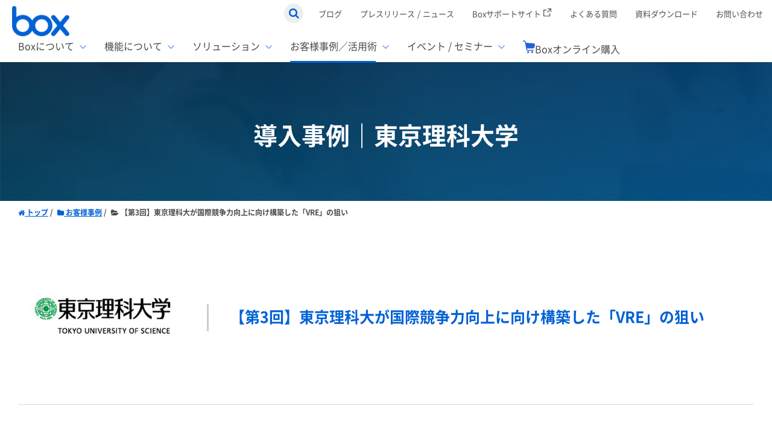

--- FILE ---
content_type: text/html; charset=UTF-8
request_url: https://japan.box.com/case/tus03
body_size: 18014
content:
<!doctype html><html lang="no-js ja js"><head prefix="og: http://ogp.me/ns# fb: http://ogp.me/ns/fb# article: http://ogp.me/ns/article#">
    <meta http-equiv="X-UA-Compatible" content="IE=edge">
<meta content="IE=edge,chrome=1" http-equiv="X-UA-Compatible">
<meta http-equiv="Content-Type" content="text/html; charset=utf-8">
<title>【第3回】東京理科大が国際競争力向上に向け構築した「VRE」の狙い | Box</title>
<meta name="description" content="【第3回】東京理科大が国際競争力向上に向け構築した「VRE」の狙い">
<link rel="apple-touch-icon-precomposed" href="https://japan.box.com/hubfs/library/classic/icon/apple-touch-icon.png">
<link rel="stylesheet" href="//cdnjs.cloudflare.com/ajax/libs/magnific-popup.js/1.1.0/magnific-popup.min.css" media="all">
<link rel="preload" href="https://japan.box.com/hubfs/images/hero/hero.webp" as="image">



    
    


<link rel="stylesheet" href="https://japan.box.com/hubfs/hub_generated/template_assets/1/8753815261/1762495857739/template_main.min.css" media="all">
<link rel="stylesheet" href="https://japan.box.com/hubfs/hub_generated/template_assets/1/8757588362/1767599055512/template_main_add.min.css" media="all">
<!--[if lte IE 11]>
<link href="https://cdn2.hubspot.net/hubfs/5608010/library/classic/library/css/master_ie_min.css" type="text/css" media="all" />
<![endif]-->
<link rel="stylesheet" href="//maxcdn.bootstrapcdn.com/font-awesome/4.7.0/css/font-awesome.min.css">

  <link rel="shortcut icon" href="https://japan.box.com/hubfs/favicon-32x32.png" type="image/x-icon">

<meta http-equiv="X-UA-Compatible" content="IE=edge,chrome=1">
<!--[if lt IE 9]>
<script type="text/javascript" src="https://cdnjs.cloudflare.com/ajax/libs/html5shiv/3.7.3/html5shiv.js"></script>
<![endif]-->
<meta name="viewport" content="width=device-width, initial-scale=1">

    <script src="/hs/hsstatic/jquery-libs/static-1.4/jquery/jquery-1.11.2.js"></script>
<script src="/hs/hsstatic/jquery-libs/static-1.4/jquery-migrate/jquery-migrate-1.2.1.js"></script>
<script>hsjQuery = window['jQuery'];</script>
    <meta property="og:description" content="【第3回】東京理科大が国際競争力向上に向け構築した「VRE」の狙い">
    <meta property="og:title" content="【第3回】東京理科大が国際競争力向上に向け構築した「VRE」の狙い | Box">
    <meta name="twitter:description" content="【第3回】東京理科大が国際競争力向上に向け構築した「VRE」の狙い">
    <meta name="twitter:title" content="【第3回】東京理科大が国際競争力向上に向け構築した「VRE」の狙い | Box">

    

    

    <style>
a.cta_button{-moz-box-sizing:content-box !important;-webkit-box-sizing:content-box !important;box-sizing:content-box !important;vertical-align:middle}.hs-breadcrumb-menu{list-style-type:none;margin:0px 0px 0px 0px;padding:0px 0px 0px 0px}.hs-breadcrumb-menu-item{float:left;padding:10px 0px 10px 10px}.hs-breadcrumb-menu-divider:before{content:'›';padding-left:10px}.hs-featured-image-link{border:0}.hs-featured-image{float:right;margin:0 0 20px 20px;max-width:50%}@media (max-width: 568px){.hs-featured-image{float:none;margin:0;width:100%;max-width:100%}}.hs-screen-reader-text{clip:rect(1px, 1px, 1px, 1px);height:1px;overflow:hidden;position:absolute !important;width:1px}
</style>

<link rel="stylesheet" href="https://japan.box.com/hubfs/hub_generated/module_assets/1/8757446322/1763013620573/module_LP_Hero.min.css">

    


    
<!--  Added by GoogleAnalytics4 integration -->
<script>
var _hsp = window._hsp = window._hsp || [];
window.dataLayer = window.dataLayer || [];
function gtag(){dataLayer.push(arguments);}

var useGoogleConsentModeV2 = true;
var waitForUpdateMillis = 1000;


if (!window._hsGoogleConsentRunOnce) {
  window._hsGoogleConsentRunOnce = true;

  gtag('consent', 'default', {
    'ad_storage': 'denied',
    'analytics_storage': 'denied',
    'ad_user_data': 'denied',
    'ad_personalization': 'denied',
    'wait_for_update': waitForUpdateMillis
  });

  if (useGoogleConsentModeV2) {
    _hsp.push(['useGoogleConsentModeV2'])
  } else {
    _hsp.push(['addPrivacyConsentListener', function(consent){
      var hasAnalyticsConsent = consent && (consent.allowed || (consent.categories && consent.categories.analytics));
      var hasAdsConsent = consent && (consent.allowed || (consent.categories && consent.categories.advertisement));

      gtag('consent', 'update', {
        'ad_storage': hasAdsConsent ? 'granted' : 'denied',
        'analytics_storage': hasAnalyticsConsent ? 'granted' : 'denied',
        'ad_user_data': hasAdsConsent ? 'granted' : 'denied',
        'ad_personalization': hasAdsConsent ? 'granted' : 'denied'
      });
    }]);
  }
}

gtag('js', new Date());
gtag('set', 'developer_id.dZTQ1Zm', true);
gtag('config', 'G-TFC17EE6XK');
</script>
<script async src="https://www.googletagmanager.com/gtag/js?id=G-TFC17EE6XK"></script>

<!-- /Added by GoogleAnalytics4 integration -->

<!--  Added by GoogleTagManager integration -->
<script>
var _hsp = window._hsp = window._hsp || [];
window.dataLayer = window.dataLayer || [];
function gtag(){dataLayer.push(arguments);}

var useGoogleConsentModeV2 = true;
var waitForUpdateMillis = 1000;



var hsLoadGtm = function loadGtm() {
    if(window._hsGtmLoadOnce) {
      return;
    }

    if (useGoogleConsentModeV2) {

      gtag('set','developer_id.dZTQ1Zm',true);

      gtag('consent', 'default', {
      'ad_storage': 'denied',
      'analytics_storage': 'denied',
      'ad_user_data': 'denied',
      'ad_personalization': 'denied',
      'wait_for_update': waitForUpdateMillis
      });

      _hsp.push(['useGoogleConsentModeV2'])
    }

    (function(w,d,s,l,i){w[l]=w[l]||[];w[l].push({'gtm.start':
    new Date().getTime(),event:'gtm.js'});var f=d.getElementsByTagName(s)[0],
    j=d.createElement(s),dl=l!='dataLayer'?'&l='+l:'';j.async=true;j.src=
    'https://www.googletagmanager.com/gtm.js?id='+i+dl;f.parentNode.insertBefore(j,f);
    })(window,document,'script','dataLayer','GTM-MX6JK48');

    window._hsGtmLoadOnce = true;
};

_hsp.push(['addPrivacyConsentListener', function(consent){
  if(consent.allowed || (consent.categories && consent.categories.analytics)){
    hsLoadGtm();
  }
}]);

</script>

<!-- /Added by GoogleTagManager integration -->

    <link rel="canonical" href="https://japan.box.com/case/tus03">

<meta name="google-site-verification" content="TLktNSkP5J8J_vFRHiCS1bpLFDgBz9qWoOJkMFgt_CE">
<meta name="google-site-verification" content="wXvDsWYSb8P1kRfbKeVVUmbz-38eI4cAEI-MTLJ5z1Q">
<meta name="google-site-verification" content="Mqbzt_1S8VnvvHEIPWQp9PS9-sZr7wg6IqfVYqgIFjg">
<meta name="facebook-domain-verification" content="dlf5ayn7n8ecz8xbda08a8prf53uxc">

<!-- Global site tag (gtag.js) - Google Ads: 691722844 -->
<script async src="https://www.googletagmanager.com/gtag/js?id=AW-691722844"></script>
<script>
  window.dataLayer = window.dataLayer || [];
  function gtag(){dataLayer.push(arguments);}
  gtag('js', new Date());

  gtag('config', 'AW-691722844');
</script>

  
  	<!-- Facebook Pixel Code -->
    <script>
    !function(f,b,e,v,n,t,s)
    {if(f.fbq)return;n=f.fbq=function(){n.callMethod?
    n.callMethod.apply(n,arguments):n.queue.push(arguments)};
    if(!f._fbq)f._fbq=n;n.push=n;n.loaded=!0;n.version='2.0';
    n.queue=[];t=b.createElement(e);t.async=!0;
    t.src=v;s=b.getElementsByTagName(e)[0];
    s.parentNode.insertBefore(t,s)}(window, document,'script',
    'https://connect.facebook.net/en_US/fbevents.js');
    fbq('init', '139163818022217');
    fbq('init', '271598307802760');
    fbq('track', 'PageView');
    </script>
    <noscript>
    &lt;img  height="1" width="1" style="display:none" src="https://www.facebook.com/tr?id=139163818022217&amp;amp;ev=PageView&amp;amp;noscript=1"&gt;
    &lt;img  height="1" width="1" style="display:none" src="https://www.facebook.com/tr?id=271598307802760&amp;amp;ev=PageView&amp;amp;noscript=1"&gt;
    </noscript>
    <!-- End Facebook Pixel Code -->
  

<script type="text/javascript">
  $(document).ready(function() {
		$( "#primary-nav .active-branch a[href='javascript:;']" ).removeAttr("href");
     });
</script>

 
<!-- Google Tag Manager -->
<!-- 2022/1/13 by TuanD -->
<!-- Global site tag (gtag.js) - Google Analytics -->
<script async src="https://www.googletagmanager.com/gtag/js?id=G-88WJSWXZ99"></script>
<script>
  window.dataLayer = window.dataLayer || [];
  function gtag(){dataLayer.push(arguments);}
  gtag('js', new Date());
  gtag('config', 'G-88WJSWXZ99', {
    send_page_view: false
  });
  gtag('set', 'user_properties', {
    'contact_id': '',
    'lifecyclestage': '',
    'hs_persona': '',
    'hubspotutk': '',
    'ip_tracking': '172.20.87.184'
  });
</script>
<!-- End Google Tag Manager -->


<!-- Adobe Analytics -->
<script src="https://assets.adobedtm.com/6055abd7bbba/bd2b59f3cb3a/launch-025df1a6cc92.min.js" async></script>

<!-- Microsoft Clarity -->
<script type="text/javascript">
    (function(c,l,a,r,i,t,y){
        c[a]=c[a]||function(){(c[a].q=c[a].q||[]).push(arguments)};
        t=l.createElement(r);t.async=1;t.src="https://www.clarity.ms/tag/"+i;
        y=l.getElementsByTagName(r)[0];y.parentNode.insertBefore(t,y);
    })(window, document, "clarity", "script", "jwo47rpo3o");
</script>
<!-- End Microsoft Clarity  -->
<meta property="og:image" content="https://japan.box.com/hubfs/images/case/tus-image31.jpg">
<meta property="og:image:width" content="1040">
<meta property="og:image:height" content="720">
<meta property="og:image:alt" content="【第3回】東京理科大が国際競争力向上に向け構築した「VRE」の狙い">
<meta name="twitter:image" content="https://japan.box.com/hubfs/images/case/tus-image31.jpg">
<meta name="twitter:image:alt" content="【第3回】東京理科大が国際競争力向上に向け構築した「VRE」の狙い">

<meta property="og:url" content="https://japan.box.com/case/tus03">
<meta name="twitter:card" content="summary_large_image">
<meta http-equiv="content-language" content="ja">





  
    <link href="https://www.b-story.co.jp/stande/core/stande-1.0.6-a.css" rel="stylesheet">
  <meta name="generator" content="HubSpot"></head>
  <body class="html
not-front no-sidebars type-top Product-case merge-nav">
<!--  Added by GoogleTagManager integration -->
<noscript><iframe src="https://www.googletagmanager.com/ns.html?id=GTM-MX6JK48" height="0" width="0" style="display:none;visibility:hidden"></iframe></noscript>

<!-- /Added by GoogleTagManager integration -->

    <div class="Web-Basic Page Page-8763480758">
      
 
<!-- End .Header-Global -->

<header class="Header Has-childmenu">
  <a class="Logo Logo-block Logo-top Logo-global" href="/">
    <img class="Logo-img-white" src="https://japan.box.com/hs-fs/hubfs/Box_logo.png?width=280&amp;name=Box_logo.png" alt="株式会社Box Japan" width="280" srcset="https://japan.box.com/hs-fs/hubfs/Box_logo.png?width=140&amp;name=Box_logo.png 140w, https://japan.box.com/hs-fs/hubfs/Box_logo.png?width=280&amp;name=Box_logo.png 280w, https://japan.box.com/hs-fs/hubfs/Box_logo.png?width=420&amp;name=Box_logo.png 420w, https://japan.box.com/hs-fs/hubfs/Box_logo.png?width=560&amp;name=Box_logo.png 560w, https://japan.box.com/hs-fs/hubfs/Box_logo.png?width=700&amp;name=Box_logo.png 700w, https://japan.box.com/hs-fs/hubfs/Box_logo.png?width=840&amp;name=Box_logo.png 840w" sizes="(max-width: 280px) 100vw, 280px">
  </a>  
  <div class="Header-Global">
    <div class="Global-Menu has-sub">
      <div class="Wrap">
        <div class="SearchTop">
          <a id="btnSearch" class="SearchTop-button" href="#"><i class="fa fa-search" aria-hidden="true"></i></a>                  
          <form method="get" class="searchKeyword" action="/search">
            <input type="text" id="txtSearch" class="hs-search-field__input SearchTop-input" name="term" autocomplete="off" aria-label="Search" placeholder="">
            
            
            
            

            <input type="hidden" name="limit" value="9">
            <input type="hidden" name="offset" value="0">
            <input type="hidden" name="property" value="title">
            <input type="hidden" name="property" value="description">     
          </form>
        </div>
        <!-- End .SearchTop -->
        <div id="hs_menu_wrapper_main_nav" class="hs-menu-wrapper active-branch no-flyouts hs-menu-flow-horizontal" role="navigation" data-sitemap-name="[TEST]TopMenuV2" data-menu-id="186895159426" aria-label="Navigation Menu">
 <ul role="menu">
  <li class="hs-menu-item hs-menu-depth-1" role="none"><a href="/blog" role="menuitem">ブログ</a></li>
  <li class="hs-menu-item hs-menu-depth-1" role="none"><a href="/news" role="menuitem">プレスリリース / ニュース</a></li>
  <li class="hs-menu-item hs-menu-depth-1" role="none"><a href="https://support.box.com/" role="menuitem" target="_blank" rel="noopener">Boxサポートサイト
    <svg xmlns="http://www.w3.org/2000/svg" width="14" height="14" viewbox="0 0 14 14" fill="none">
     <g clip-path="url(#clip0_2013_69)">
      <path d="M0 1.983V13.223H11.239V7.934H9.917V11.9H1.322V3.306H5.289V1.983H0ZM7.272 0V1.322H10.965L6.144 6.144L7.079 7.079L11.9 2.257V5.95H13.222V0H7.272Z" fill="#505050" />
     </g>
     <defs>
      <clippath id="clip0_2013_69">
       <rect width="13.223" height="13.223" fill="white" />
      </clippath>
     </defs>
    </svg></a></li>
  <li class="hs-menu-item hs-menu-depth-1" role="none"><a href="https://japan.box.com/faq" role="menuitem">よくある質問</a></li>
  <li class="hs-menu-item hs-menu-depth-1" role="none"><a href="/resource" role="menuitem"><span class="hdr_resouce hdr_cv">資料ダウンロード</span></a></li>
  <li class="hs-menu-item hs-menu-depth-1" role="none"><a href="/faq" role="menuitem" target="_blank" rel="noopener"><span class="hdr_inquiry hdr_cv">お問い合わせ</span></a></li>
 </ul>
</div>
      </div>  
    </div>
    <!-- End .Global-Menu -->
  </div>  
  <div class="Header-Global is-mobile">
    <div class="Global-Menu has-sub">
<!--       <div class="SearchTop">
        <a id="btnNavSerch" class="SearchTop-button" href="javascript:void(0);"><i class="fa fa-search" aria-hidden="true"></i></a>                                    
      </div> -->
     
      <a href="/inquiry" class="mobile__cv">
        <span class="hdr_inquiry hdr_cv">お問い合わせ</span>
      </a>
     
      <div class="navigation_btn" id="navBtn">
         <span></span>
         <span></span>     
      </div>
    </div>  
    <!-- End .Global-Menu -->
  </div>  
  <div class="Wrap Header-main">
    <nav class="Header-nav">
      <div id="primary-nav" class="primary-nav" data-nosnippet>
        <div id="" class="hs-menu-wrapper">
          <div class="SearchTop">
            <form method="get" class="searchKeyword" action="/search">
              <input type="text" id="txtSearch" class="hs-search-field__input SearchTop-input" name="term" autocomplete="off" aria-label="Search" placeholder="">
              
              
              
              

              <input type="hidden" name="limit" value="9">
              <input type="hidden" name="offset" value="0">
              <input type="hidden" name="property" value="title">
              <input type="hidden" name="property" value="description">     
            </form>
          </div>       
          <div class="mobile_cvbtns">
           
            <span class="hdr_inquiry hdr_cv">
              <a href="/inquiry">
              お問い合わせ
              </a>
            </span>
           
            <span class="hdr_resouce hdr_cv">
              <a href="/resource">
              資料ダウンロード
              </a>
            </span>
          </div>
          <ul class="menu">
            <li id="parent-item-1" class="parent-item parent-item-1">
             <span class="has-child">Boxについて</span>
              <span id="parent-item-1-child" class="parent-item-1--child parent-item--child">
             <span class="parent-item--child--title">Boxについて</span>
             <span class="parent-item--child--right">
               <span class="parent-item--child--right--left">
                 <span class="parent-item--child--mainLink">
                    <a href="/box"><i class="caret-right"></i>Boxとは</a>
                 </span>
                 <strong class="parent-item--child--subttl">Boxの特徴</strong>
                 <ul class="parent-item--child--right--left--nav">
                   <li>
                      <a href="/box-can-solve/how-to-solve-file-server-aging"><i class="caret-right caret-right--light"></i>ストレージ容量無制限</a>
                   </li>
                   <li>
                      <a href="/solution/remotework"><i class="caret-right caret-right--light"></i>リモートワーク対応</a>
                   </li>
                   <li>
                      <a href="/box-can-solve/cost-reduction"><i class="caret-right caret-right--light"></i>コスト削減</a>
                   </li>
                   <li>
                      <a href="/box-can-solve/share-files-safely"><i class="caret-right caret-right--light"></i>安全なファイル共有</a>
                   </li>
                   <li>
                      <a href="/function/box-ai"><i class="caret-right caret-right--light"></i>AI使い放題</a>
                   </li>
                   <li>
                      <a href="/box-can-solve/process-automation"><i class="caret-right caret-right--light"></i>業務の自動化</a>
                   </li>
                   <!-- <li>
                      <a href=""><i class="caret-right caret-right--light"></i>Boxで叶えるファイルの再利用</a>
                   </li>                      -->
                 </ul>
               </span>
               <span class="parent-item--child--right--right">
                 <ul class="parent-item--child--right--right--nav">
                   <li>
                      <a href="/box/why-box"><i class="caret-right"></i>Boxが選ばれる理由</a>
                   </li>
                   <li>
                      <a href="/box-price"><i class="caret-right"></i>Boxの価格</a>
                   </li>
                   <li>
                      <a href="/product-seminar"><i class="caret-right"></i>Box製品セミナー</a>
                   </li>
                   <li>
                      <a href="/evaluation"><i class="caret-right"></i>外部からの評価</a>
                   </li>                
                 </ul>
               </span>                 
             </span>                 
           </span>              
            </li>
            <li id="parent-item-2" class="parent-item parent-item-2" style="margin-top:0;">
             <span class="has-child">機能について</span>
             <span id="parent-item-2-child" class="parent-item-2--child parent-item--child parent-item--child--5">
             <span class="parent-item--child--title">Boxの機能について</span>
             <span class="parent-item--child--right">
               <span class="parent-item--child--right--left parent-item--child--right--left--flex"> 
                 <span class="parent-item--child--right--left--flex--child">
                   <span class="parent-item--child--mainLink">
                      <a href="/function/"><i class="caret-right"></i>Boxの機能TOP</a>
                   </span>
                   <ul class="parent-item--child--right--left--nav border-top parent-item--child--right--left--nav--flex-max5">
                     <li>
                        <a href="/function/box-advanced"><i class="caret-right caret-right--light"></i>Box Enterprise Advanced</a>
                     </li>
                     <li>
                        <a href="/function/box-forms"><i class="caret-right caret-right--light"></i>Box Forms</a>
                     </li>
                     <li>
                        <a href="/function/box-hubs"><i class="caret-right caret-right--light"></i>Box Hubs</a>
                     </li>
                     <li>
                        <a href="/function/box-zones"><i class="caret-right caret-right--light"></i>Box Zones</a>
                     </li>
                     <li>
                        <a href="/function/box-canvas"><i class="caret-right caret-right--light"></i>Box Canvas</a>
                     </li>
                     <li>
                        <a href="/function/box-ai"><i class="caret-right caret-right--light"></i>Box AI</a>
                     </li>
                     <li>
                        <a href="/function/box-doc-gen"><i class="caret-right caret-right--light"></i>Box Doc Gen</a>
                     </li>
                     <li>
                        <a href="/function/box-shield"><i class="caret-right caret-right--light"></i>Box Shield</a>
                     </li>
                     <li>
                        <a href="/function/box-sign"><i class="caret-right caret-right--light"></i>Box Sign</a>
                     </li>
                     <li>
                        <a href="/function/box-platform"><i class="caret-right caret-right--light"></i>Box Platform</a>
                     </li>
                     <li>
                        <a href="/function/box-apps"><i class="caret-right caret-right--light"></i>Box Apps</a>
                     </li>
                     <li>
                        <a href="/function/box-archive"><i class="caret-right caret-right--light"></i>Box Archive</a>
                     </li>
                     <li>
                        <a href="/function/box-governance"><i class="caret-right caret-right--light"></i>Box Governance</a>
                     </li>
                     <li>
                        <a href="/function/box-relay"><i class="caret-right caret-right--light"></i>Box Relay</a>
                     </li>
                     <li>
                        <a href="/box-can-solve/box-notes"><i class="caret-right caret-right--light"></i>Box Notes</a>
                     </li>
                   </ul>
                 </span>
                 <span class="parent-item--child--right--left--flex--child">
                   <span class="parent-item--child--mainLink">
                      <a href="/box-cooperative-services"><i class="caret-right"></i>連携サービスTOP</a>
                   </span>
                   <ul class="parent-item--child--right--left--nav border-top parent-item--child--right--left--nav--flex-max5 parent-item--child--right--left--nav--flex-max1">
                     <li>
                        <a href="/box-m365"><i class="caret-right caret-right--light"></i>Microsoft連携</a>
                     </li>
                     <li>
                        <a href="/box-google"><i class="caret-right caret-right--light"></i>Google連携</a>
                     </li>
                     <li>
                        <a href="/box-salesforce"><i class="caret-right caret-right--light"></i>Salesforce連携</a>
                     </li>
                     <li>
                        <a href="/box-kintone"><i class="caret-right caret-right--light"></i>kintone連携</a>
                     </li>
                     <li>
                        <a href="https://cloud.app.box.com/v/japanecosystem" rel="noreferrer noopener" target="_blank"><i class="caret-right caret-right--light"></i>エコソリューション集<img src="https://japan.box.com/hubfs/images/icon/pdf.svg" width="17" height="21" style="vertical-align:sub; margin-left:10px"></a>
                     </li>                 
                     <li class="tab-block-menu">
                        <a href="https://cloud.app.box.com/s/ai6nrj4byknmlzgsaxtr32ihuhov3e1v" rel="noreferrer noopener" target="_blank"><i class="caret-right"></i>機能一覧表<img src="https://japan.box.com/hubfs/images/icon/pdf.svg" width="17" height="21" style="vertical-align:sub; margin-left:10px"></a>
                     </li>                      
                   </ul>
                 </span>                 
               </span>
               <span class="parent-item--child--right--right tab-none-menu">
                 <ul class="parent-item--child--right--right--nav">
                   <li>
                      <a href="https://cloud.app.box.com/s/ai6nrj4byknmlzgsaxtr32ihuhov3e1v" rel="noreferrer noopener" target="_blank"><i class="caret-right"></i>機能一覧表<img src="https://japan.box.com/hubfs/images/icon/pdf.svg" width="17" height="21" style="vertical-align:sub; margin-left:10px"></a>
                   </li>           
                 </ul>
               </span>                 
             </span>                 
           </span>              
            </li>
            <li id="parent-item-3" class="parent-item parent-item-3">
             <span class="has-child">ソリューション</span>
             <span id="parent-item-3-child" class="parent-item-3--child parent-item--child">
             <span class="parent-item--child--title">ソリューション</span>
     
             <span class="parent-item--child--right">
               <span class="parent-item--child--right--left">
                 <span class="parent-item--child--mainLink">
                    <a href="/box-can-solve"><i class="caret-right"></i>ソリューション</a>
                 </span>

                  <div class="header-nav-tabselect">

                    <input id="nav-task" type="radio" name="tab_item" checked>
                    <label class="tab_item tab_item_new" for="nav-task">課題別</label>

                    <input id="nav-industry" type="radio" name="tab_item">
                    <label class="tab_item tab_item_new" for="nav-industry">業種別</label>                                                        

<!--                       <input id="nav-company" type="radio" name="tab_item">
                      <label class="tab_item" for="nav-company">企業規模別</label>                       -->

                      <div class="tab_wrapper tab_wrapper__nobdr">                    
                      <div class="tab_content" id="task_content">
                        <ul class="tab_content__col2">
                          <li>
                            <a href="/box-can-solve/how-to-solve-file-server-aging"><i class="caret-right caret-right--light"></i>ファイルサーバー容量ひっ迫</a>
                          </li>
                          <li><a href="/box-can-solve/info-silos"><i class="caret-right caret-right--light"></i>情報の脱サイロ化</a></li>
                          <li>                      
                            <a href="/box-can-solve/one-operation"><i class="caret-right caret-right--light"></i>情シスの運用負担軽減</a>
                          </li>        
                          <li><a href="/box-can-solve/paperless"><i class="caret-right caret-right--light"></i>ペーパーレス化</a></li>                          
                          
                          <li><a href="/box-can-solve/dx-first-step"><i class="caret-right caret-right--light"></i>DXの推進</a></li>
                          
                          <li><a href="/box-can-solve/secure-email-without-ppap"><i class="caret-right caret-right--light"></i>脱PPAP</a></li>   
                          <li><a href="/solution/security"><i class="caret-right caret-right--light"></i>ランサムウェア対策</a></li>
                          <li><a href="/box-can-solve/meeting-efficiency"><i class="caret-right caret-right--light"></i>会議の効率化</a></li>
                          <li><a href="/box-can-solve/security"><i class="caret-right caret-right--light"></i>情報漏洩の防止</a></li>
                          <li><a href="/function/box-ai"><i class="caret-right caret-right--light"></i>AIの活用</a></li>
                        </ul>
                      </div>


                      <div class="tab_content" id="industry_content">
                        <ul class="tab_content__col2">
                          <li><a href="/government"><i class="caret-right caret-right--light"></i>官公庁・自治体</a></li>
                          <li><a href="/healthcare"><i class="caret-right caret-right--light"></i>ヘルスケア</a></li>
                          <li><a href="/finance"><i class="caret-right caret-right--light"></i>金融</a></li>
                          <li><a href="/construction"><i class="caret-right caret-right--light"></i>建設業</a></li>
                          <li><a href="/automobile"><i class="caret-right caret-right--light"></i>自動車</a></li>
                          <li><a href="/smb" target="_blank" rel="noopener noreferrer"><i class="caret-right caret-right--light"></i>中小企業向けデジタル化推進</a></li>                          
                        </ul>
                      </div>

<!--                       <div class="tab_content" id="company_content">
                        <ul>
                          <li><a href="#"><i class="caret-right caret-right--light"></i>エンタープライズ</a></li>
                          <li><a href="#"><i class="caret-right caret-right--light"></i>SMB\MM（中小・中堅企業）</a></li>
                        </ul>
                      </div> -->
                    </div>
                  </div>
        
               </span>
               <span class="parent-item--child--right--right">
                 <ul class="parent-item--child--right--right--nav">
                   <li>
                      <a href="/function/box-consulting"><i class="caret-right"></i>コンサルティング</a>
                   </li>
                   <li>
                      <a href="https://www.bjcc.jp/" rel="noreferrer noopener" target="_blank">
                        <i class="caret-right"></i>
                        BJCCコミュニティ
                        <svg xmlns="http://www.w3.org/2000/svg" width="14" height="14" viewbox="0 0 14 14" fill="none">
                         <g clip-path="url(#clip0_2013_69)">
                          <path d="M0 1.983V13.223H11.239V7.934H9.917V11.9H1.322V3.306H5.289V1.983H0ZM7.272 0V1.322H10.965L6.144 6.144L7.079 7.079L11.9 2.257V5.95H13.222V0H7.272Z" fill="#505050"></path>
                         </g>
                         <defs>
                          <clippath id="clip0_2013_69">
                           <rect width="13.223" height="13.223" fill="white"></rect>
                          </clippath>
                         </defs>
                        </svg><br>
                     </a>
                    <small>（次世代のシステムを考えるコミュニティ）</small>
                   </li>            
                 </ul>
               </span>                 
             </span>                 
           </span>              
            </li>            
            <li id="parent-item-4" class="parent-item parent-item-4">
             <span class="has-child">お客様事例／活用術</span>
             <span id="parent-item-4-child" class="parent-item-4--child parent-item--child">
             <span class="parent-item--child--title">お客様事例／活用術</span>
             <span class="parent-item--child--right w-medium">
               <span class="parent-item--child--right--left">
                 <span class="parent-item--child--mainLink">
                    <a href="/case"><i class="caret-right"></i>お客様活用事例</a>
                 </span>
                 <strong class="parent-item--child--subttl">企業規模で選ぶ</strong>
                 <ul class="parent-item--child--right--left--nav">
                   <li>
                      <a href="/case?size_1-500=size_1-500#selectedContent"><i class="caret-right caret-right--light"></i>1名〜500名</a>
                   </li>
                   <li>
                      <a href="/case?size_501-2000=size_501-2000#selectedContent"><i class="caret-right caret-right--light"></i>501名〜2,000名</a>
                   </li>
                   <li>
                      <a href="/case?size_2001-5000=size_2001-5000#selectedContent"><i class="caret-right caret-right--light"></i>2,001名〜5,000名</a>
                   </li>
                   <li>
                      <a href="/case?size_5001-=size_5001-#selectedContent"><i class="caret-right caret-right--light"></i>5,001名〜</a>
                   </li>                  
                 </ul>
               </span>
               <span class="parent-item--child--right--right ">
                 <strong class="parent-item--child--subttl">シーン別活用術</strong>                 
                 <ul class="parent-item--child--right--right--nav col2">
                  <li>
                      <a href="/solution/cloud-storage"><i class="caret-right caret-right--light"></i>クラウドストレージ</a>
                   </li>
                   <li>
                      <a href="/solution/security" style="display: flex; flex-direction: column;"><i class="caret-right caret-right--light" style="top: 45%;"></i>セキュリティ対策</a>
                   </li>
                   <li>
                      <a href="/box-can-solve/dx-first-step"><i class="caret-right caret-right--light"></i>新しい働き方</a>
                   </li>
<!--                    <li>
                      <a href="#"><i class="caret-right caret-right--light"></i>Box on Box</a>
                   </li>                -->
                   <li>
                      <a href="/solution/remotework"><i class="caret-right caret-right--light"></i>リモートワーク</a>
                   </li>
                 </ul>
               </span>                 
             </span>                 
           </span>              
            </li>
            <li id="parent-item-5" class="parent-item parent-item-5">
             <span class="has-child">イベント / セミナー</span>
               <span id="parent-item-5-child" class="parent-item-5--child parent-item--child">
               <span class="parent-item--child--title">イベント / セミナー</span>
               <span class="parent-item--child--right w-large">
                 <span class="parent-item--child--right--left">
                   <span class="parent-item--child--mainLink">
                      <a href="/product-seminar"><i class="caret-right"></i>製品セミナーTOP</a>
                   </span>
                   <span class="parent-item--child--mainLink">
                      <a href="/seminar-event"><i class="caret-right"></i>イベント・セミナーTOP</a>
                   </span>
                   <span class="parent-item--child--mainLink">
                      <a href="/event-report"><i class="caret-right"></i>イベント・セミナーレポート</a>
                   </span>                   
                 </span>           
               </span>                 
             </span>              
            </li>
            <li class="parent-item">
              <a href="https://www.box.com/ja-jp/pricing?utm_source=boxsquare&amp;utm_medium=organicsocial&amp;utm_theme=contentcloud&amp;utm_campaign=header" target="_blank" class="hover">
                <img class="parent-item-icon" src="https://japan.box.com/hs-fs/hubfs/icon_shop.png?width=20&amp;name=icon_shop.png" alt="" width="20" srcset="https://japan.box.com/hs-fs/hubfs/icon_shop.png?width=10&amp;name=icon_shop.png 10w, https://japan.box.com/hs-fs/hubfs/icon_shop.png?width=20&amp;name=icon_shop.png 20w, https://japan.box.com/hs-fs/hubfs/icon_shop.png?width=30&amp;name=icon_shop.png 30w, https://japan.box.com/hs-fs/hubfs/icon_shop.png?width=40&amp;name=icon_shop.png 40w, https://japan.box.com/hs-fs/hubfs/icon_shop.png?width=50&amp;name=icon_shop.png 50w, https://japan.box.com/hs-fs/hubfs/icon_shop.png?width=60&amp;name=icon_shop.png 60w" sizes="(max-width: 20px) 100vw, 20px">Boxオンライン購入
              </a>
            </li>
           
            <li id="parent-item-6" class="parent-item parent-item-6">
              <a href="/blog" class="lv_1--link">ブログ</a>
            </li>
            <li id="parent-item-7" class="parent-item parent-item-7">
              <a href="/news" class="lv_1--link">プレスリリース / ニュース</a>
            </li>
            <li id="parent-item-8" class="parent-item parent-item-8">
              <a href="https://support.box.com/" role="menuitem" target="_blank" rel="noopener">Boxサポートサイト
                  <svg xmlns="http://www.w3.org/2000/svg" width="14" height="14" viewbox="0 0 14 14" fill="none">
                   <g clip-path="url(#clip0_2013_69)">
                    <path d="M0 1.983V13.223H11.239V7.934H9.917V11.9H1.322V3.306H5.289V1.983H0ZM7.272 0V1.322H10.965L6.144 6.144L7.079 7.079L11.9 2.257V5.95H13.222V0H7.272Z" fill="#505050"></path>
                   </g>
                   <defs>
                    <clippath id="clip0_2013_69">
                     <rect width="13.223" height="13.223" fill="white"></rect>
                    </clippath>
                   </defs>
                  </svg>
                </a>
            </li>            
          </ul>
          

        </div>
      </div> 
    </nav>
    
  </div>
</header>


      <main class="Body bg-none">
        


<div id="HeroContent">
<span id="hs_cos_wrapper_Hero_Content" class="hs_cos_wrapper hs_cos_wrapper_widget_container hs_cos_wrapper_type_widget_container" style="" data-hs-cos-general-type="widget_container" data-hs-cos-type="widget_container"><div id="hs_cos_wrapper_widget_8753017258" class="hs_cos_wrapper hs_cos_wrapper_widget hs_cos_wrapper_type_module" style="" data-hs-cos-general-type="widget" data-hs-cos-type="module">

	







	
	



<div class="LP-Custom-Module LP-Hero LP-Hero-small has-topmenu">

	<div class="Hero Hero--small smallest u-bgColor--2D7EA3 has-bg" style="background-image:url('https://japan.box.com/hubfs/images/hero/hero.webp')">
     <div class="Wrap--narrow">
       
       

       
       <h1 class="Hero-title">導入事例｜東京理科大学</h1>
       
       
       
  	 </div>
  </div>
  <!-- End .Hero -->

</div>
</div></span>
</div>


 


    
    
    


<div class="fix-breadcumb case-breadcrumb">
    <div id="BreadCrumb" class="Wrap">
        <span id="hs_cos_wrapper_breadcrumb" class="hs_cos_wrapper hs_cos_wrapper_widget hs_cos_wrapper_type_menu" style="" data-hs-cos-general-type="widget" data-hs-cos-type="menu"><div class="hs-breadcrumb-menu-wrapper" id="hs_menu_wrapper_breadcrumb" role="navigation" data-sitemap-name="[STG]BreadCrumb" data-menu-id="8938969374">
 <ul class="hs-breadcrumb-menu">
  <li class="hs-breadcrumb-menu-item first-crumb"><a href="https://japan.box.com" class="hs-breadcrumb-label">トップ</a><span class="hs-breadcrumb-menu-divider"></span></li>
  <li class="hs-breadcrumb-menu-item"><a href="https://japan.box.com/case" class="hs-breadcrumb-label">お客様事例</a><span class="hs-breadcrumb-menu-divider"></span></li>
  <li class="hs-breadcrumb-menu-item last-crumb"><span class="hs-breadcrumb-label">【第3回】東京理科大が国際競争力向上に向け構築した「VRE」の狙い</span></li>
 </ul>
</div></span>
      <!-- End .Row -->
     </div>
</div>

<script type="text/javascript">
    $(document).ready(function() {
        initBreadcrumb();
        
        $("#BreadCrumb ul li").each(function() {
           if($(this).hasClass("first-crumb")) {
                $("#BreadCrumb ul li.first-crumb a").prepend("<i class='fa fa-home' aria-hidden='true'></i> ");
           } else if($(this).hasClass("last-crumb")) {
             $("#BreadCrumb ul li.last-crumb").find('.hs-breadcrumb-label').wrap('<a style="text-decoration: none;" href="https://japan.box.com/case/tus03" itemprop="item" ></a>')
             $("#BreadCrumb ul li.last-crumb a span").prepend("<i class='fa fa-folder-open' aria-hidden='true'></i> ");
             $("#BreadCrumb ul li.last-crumb").find('.hs-breadcrumb-label').attr('itemprop', 'name');
           } else {
               $(this).find('a').prepend("<i class='fa fa-folder' aria-hidden='true'></i> ");
           }
        });
      
    });
    
    function initBreadcrumb() {
        var level = 1;
        $('#BreadCrumb .hs-breadcrumb-menu').attr('itemscope','');
        $('#BreadCrumb .hs-breadcrumb-menu').attr('itemtype','https://schema.org/BreadcrumbList');
        $('#BreadCrumb .hs-breadcrumb-menu .hs-breadcrumb-menu-item').each(function() {
            $(this).attr('itemscope','');
            $(this).attr('itemprop','itemListElement');
            $(this).attr('itemtype','http://schema.org/ListItem');
            
            var $link = $(this).find('a').first();
            $link.attr('itemprop','item');
            $link.html('<span itemprop="name">'+$link.html()+'</span>');
            $(this).append('<meta itemprop="position" content="'+level+'" />');
            level ++;
        });
    }
</script>


<div id="MainContent" class="Body-sections">
<span id="hs_cos_wrapper_Main_Content" class="hs_cos_wrapper hs_cos_wrapper_widget_container hs_cos_wrapper_type_widget_container" style="" data-hs-cos-general-type="widget_container" data-hs-cos-type="widget_container"><div id="hs_cos_wrapper_widget_1554800931154" class="hs_cos_wrapper hs_cos_wrapper_widget hs_cos_wrapper_type_module" style="" data-hs-cos-general-type="widget" data-hs-cos-type="module">

	

<div class="LP-Custom-Module LP-Detail-Case Section BasicContentSection u-padding--medium">
   <div class="Section-bg"></div>
   <div class="Wrap">
      <div class="Wrap-content">
        	<div class="Case-header u-padding--small pdtop-0">
            <div class="Row u-valignMiddle">
            	<div class="Case-header-logo Column--3 Column--medium-12 Column--small-12 tac">
                    <img src="https://japan.box.com/hs-fs/hubfs/images/case/logo-tus.png?width=400&amp;height=200&amp;name=logo-tus.png" alt="東京理科大学" width="400" height="200" style="height: auto;" srcset="https://japan.box.com/hs-fs/hubfs/images/case/logo-tus.png?width=200&amp;height=100&amp;name=logo-tus.png 200w, https://japan.box.com/hs-fs/hubfs/images/case/logo-tus.png?width=400&amp;height=200&amp;name=logo-tus.png 400w, https://japan.box.com/hs-fs/hubfs/images/case/logo-tus.png?width=600&amp;height=300&amp;name=logo-tus.png 600w, https://japan.box.com/hs-fs/hubfs/images/case/logo-tus.png?width=800&amp;height=400&amp;name=logo-tus.png 800w, https://japan.box.com/hs-fs/hubfs/images/case/logo-tus.png?width=1000&amp;height=500&amp;name=logo-tus.png 1000w, https://japan.box.com/hs-fs/hubfs/images/case/logo-tus.png?width=1200&amp;height=600&amp;name=logo-tus.png 1200w" sizes="(max-width: 400px) 100vw, 400px">
              </div>
              <!-- End .Company-logo -->
            	<div class="Case-header-lead Column--9 Column--medium-12 Column--small-12">
                <h2 class="lead h3">【第3回】東京理科大が国際競争力向上に向け構築した「VRE」の狙い</h2>
              </div>
              <!-- End .Company-lead -->
            </div>
            <!-- End .Row -->
          </div>
         <hr class="mgbottom-0 mgtop-0">
          <!-- End .Case-Header -->
          <div class="Case-content u-padding--small pdbottom-0">
            
            <!-- End .Case-content-->
            	<div class="Row">
                 <div class="Column--9 Column--medium-12 Column--small-12">
                   <div class="Case-content-text pdright-20">
                   	<h3>■ 研究から「教育」へ展開、Boxの利用ユーザーを全学に拡大</h3>
<p>Boxに関しては、2015年4月から教職員に展開を開始して利用が定着したあと、2016年9月から大学院生や卒業研究生に、また2017年4月からは学部生にも利用を展開している。実際にBox利用に慣れた教員からは、研究だけでなく教育（授業）にも早く活用したいという声が上がっていたという。</p>
<p class="tac case-img"><a class="ClickToZoom" href="https://japan.box.com/hubfs/images/case/tus-image31.jpg" title="今年4月からは学部生向けにもBoxの提供を開始した
" target="_blank" width="500" rel="noopener"><img src="https://japan.box.com/hs-fs/hubfs/images/case/tus-image31.jpg?width=500&amp;height=346&amp;name=tus-image31.jpg" alt="今年4月からは学部生向けにもBoxの提供を開始した" width="500" style="width: 500px; height: auto; max-width: 100%;" height="346" srcset="https://japan.box.com/hs-fs/hubfs/images/case/tus-image31.jpg?width=250&amp;name=tus-image31.jpg 250w, https://japan.box.com/hs-fs/hubfs/images/case/tus-image31.jpg?width=300&amp;name=tus-image31.jpg 300w, https://japan.box.com/hs-fs/hubfs/images/case/tus-image31.jpg?width=400&amp;name=tus-image31.jpg 400w, https://japan.box.com/hs-fs/hubfs/images/case/tus-image31.jpg?width=500&amp;name=tus-image31.jpg 500w, https://japan.box.com/hs-fs/hubfs/images/case/tus-image31.jpg?width=600&amp;name=tus-image31.jpg 600w, https://japan.box.com/hs-fs/hubfs/images/case/tus-image31.jpg?width=700&amp;name=tus-image31.jpg 700w, https://japan.box.com/hs-fs/hubfs/images/case/tus-image31.jpg?width=750&amp;name=tus-image31.jpg 750w, https://japan.box.com/hs-fs/hubfs/images/case/tus-image31.jpg?width=1000&amp;name=tus-image31.jpg 1000w, https://japan.box.com/hs-fs/hubfs/images/case/tus-image31.jpg?width=1250&amp;name=tus-image31.jpg 1250w, https://japan.box.com/hs-fs/hubfs/images/case/tus-image31.jpg?width=1500&amp;name=tus-image31.jpg 1500w" sizes="(max-width: 500px) 100vw, 500px"></a><br><span class="font-small">今年4月からは学部生向けにもBoxの提供を開始した </span></p>
<p>授業での活用においては、オープンソース（OSS）のラーニングマネジメントシステム「Moodle」とBoxとのAPI連携を行っているという。たとえば、教員がMoodle上でレポート課題を発表すると、学生はBox上でレポートを作成し、そのままBoxで提出できる。「PCのローカルドライブを一切使わずにレポート作成できますので、学校でも自宅でも、PC環境を問わずにレポートが作成できます」（松田氏）。</p>
<p>また、幅広いファイル形式に対応したビューワー機能も、理系大学としては重宝しているという。一般的なドキュメントファイルや画像だけでなく、動画や360度画像、さらには3D CADデータなども、環境を問わずブラウザ上で閲覧できるからだ。</p>
<p class="tac case-img"><a class="ClickToZoom" href="https://japan.box.com/hubfs/images/case/tus-image32.jpg" title="幅広い形式のファイルもブラウザから閲覧できるメリットがある
" target="_blank" width="500" rel="noopener"><img src="https://japan.box.com/hs-fs/hubfs/images/case/tus-image32.jpg?width=500&amp;height=346&amp;name=tus-image32.jpg" alt="幅広い形式のファイルもブラウザから閲覧できるメリットがある" width="500" style="width: 500px; height: auto; max-width: 100%;" height="346" srcset="https://japan.box.com/hs-fs/hubfs/images/case/tus-image32.jpg?width=250&amp;name=tus-image32.jpg 250w, https://japan.box.com/hs-fs/hubfs/images/case/tus-image32.jpg?width=300&amp;name=tus-image32.jpg 300w, https://japan.box.com/hs-fs/hubfs/images/case/tus-image32.jpg?width=400&amp;name=tus-image32.jpg 400w, https://japan.box.com/hs-fs/hubfs/images/case/tus-image32.jpg?width=500&amp;name=tus-image32.jpg 500w, https://japan.box.com/hs-fs/hubfs/images/case/tus-image32.jpg?width=600&amp;name=tus-image32.jpg 600w, https://japan.box.com/hs-fs/hubfs/images/case/tus-image32.jpg?width=700&amp;name=tus-image32.jpg 700w, https://japan.box.com/hs-fs/hubfs/images/case/tus-image32.jpg?width=750&amp;name=tus-image32.jpg 750w, https://japan.box.com/hs-fs/hubfs/images/case/tus-image32.jpg?width=1000&amp;name=tus-image32.jpg 1000w, https://japan.box.com/hs-fs/hubfs/images/case/tus-image32.jpg?width=1250&amp;name=tus-image32.jpg 1250w, https://japan.box.com/hs-fs/hubfs/images/case/tus-image32.jpg?width=1500&amp;name=tus-image32.jpg 1500w" sizes="(max-width: 500px) 100vw, 500px"></a><br><span class="font-small">幅広い形式のファイルもブラウザから閲覧できるメリットがある </span></p>
<p>同大学では毎年およそ5000名が入学するため、ユーザー管理は手作業ではできない。松田氏は、ユーザー管理には丸紅ITソリューションズ製のツール「CSV Sync for Box」を採用していると紹介した。これはCSVファイルとしてユーザーリストを作成すると、差分を読み取ってBoxアカウントを新規登録してくれるツールだ。</p>
<p class="tac case-img"><img src="https://japan.box.com/hs-fs/hubfs/images/case/tus-image33.jpg?width=500&amp;height=342&amp;name=tus-image33.jpg" alt="（松田氏、積田氏）" width="500" style="width: 500px; height: auto; max-width: 100%;" height="342" srcset="https://japan.box.com/hs-fs/hubfs/images/case/tus-image33.jpg?width=250&amp;height=171&amp;name=tus-image33.jpg 250w, https://japan.box.com/hs-fs/hubfs/images/case/tus-image33.jpg?width=500&amp;height=342&amp;name=tus-image33.jpg 500w, https://japan.box.com/hs-fs/hubfs/images/case/tus-image33.jpg?width=750&amp;height=513&amp;name=tus-image33.jpg 750w, https://japan.box.com/hs-fs/hubfs/images/case/tus-image33.jpg?width=1000&amp;height=684&amp;name=tus-image33.jpg 1000w, https://japan.box.com/hs-fs/hubfs/images/case/tus-image33.jpg?width=1250&amp;height=855&amp;name=tus-image33.jpg 1250w, https://japan.box.com/hs-fs/hubfs/images/case/tus-image33.jpg?width=1500&amp;height=1026&amp;name=tus-image33.jpg 1500w" sizes="(max-width: 500px) 100vw, 500px"><br><span class="font-small">（松田氏、積田氏） </span></p>
<p>今後のVREの展開について尋ねたところ、松田氏は、Salesforceの「Wave Analytics」を活用して現在のダッシュボードをよりリッチなものにし、経営層がBI的な使い方をできるようにしていきたいと語った。</p>
<p>また積田氏は、公募研究の情報と応募内容、その結果（外部資金の獲得）のひも付けについて、すでに具体的な要望が上がっていると答えた。経営側としては同大学、そして各教員がどのような公募案件に「強い」のかを知りたいと考えており、そのためにこうした情報を必要としているという。</p>
<p>「こうしたデータが集まれば、各先生に応募を促す働きかけにも結びつけることができます。将来的にはAIが各先生の『強み』を学んで、『この案件に応募したら資金が獲得できそうです』とレコメンドする仕組みができるかもしれませんね（笑）」（積田氏）</p>
<p>「先生にとって研究と教育以外は、要は“雑務”なのです。IT活用でそうした雑務の負担をなるべく軽減し、研究や教育に没頭していただける環境を提供していきたい」と松田氏。情報システム課が支える「世界の理科大」に向けた取り組みは、これからも続いていく。 （了）</p>
<p><a href="/case/tus01">【第1回】東京理科大が国際競争力向上に向け構築した「VRE」の狙い～「世界の理科大」目指し、研究者支援や「強み」の分析に取り組む</a></p>
<p><a href="/case/tus02">【第2回】東京理科大が国際競争力向上に向け構築した「VRE」の狙い～Salesforceベースで研究進捗や外部資金の獲得状況を可視化</a></p>
<p>【第3回】東京理科大が国際競争力向上に向け構築した「VRE」の狙い～研究から「教育」へ展開、Boxの利用ユーザーを全学に拡大</p>
<p class="tar font-small">※本記事は、株式会社KADOKAWAのWebサイト「ASCII.jp」に掲載された記事を許諾を得て転載したものです。</p>
                   </div>
                 </div>
                 <!-- End .text -->
                <div class="Case-content-company Column--3 Column--medium-12 Column--small-12">
                  	<div class="logo tac">
                       <img src="https://japan.box.com/hs-fs/hubfs/images/case/logo-tus.png?width=400&amp;height=200&amp;name=logo-tus.png" alt="東京理科大学" width="400" height="200" loading="lazy" style="height: auto;" srcset="https://japan.box.com/hs-fs/hubfs/images/case/logo-tus.png?width=200&amp;height=100&amp;name=logo-tus.png 200w, https://japan.box.com/hs-fs/hubfs/images/case/logo-tus.png?width=400&amp;height=200&amp;name=logo-tus.png 400w, https://japan.box.com/hs-fs/hubfs/images/case/logo-tus.png?width=600&amp;height=300&amp;name=logo-tus.png 600w, https://japan.box.com/hs-fs/hubfs/images/case/logo-tus.png?width=800&amp;height=400&amp;name=logo-tus.png 800w, https://japan.box.com/hs-fs/hubfs/images/case/logo-tus.png?width=1000&amp;height=500&amp;name=logo-tus.png 1000w, https://japan.box.com/hs-fs/hubfs/images/case/logo-tus.png?width=1200&amp;height=600&amp;name=logo-tus.png 1200w" sizes="(max-width: 400px) 100vw, 400px">
                  	</div>
                    <h4 class="name h6 mgbottom-10">東京理科大学</h4>
                   
                    <p>企業サイトURL：<br><a href="http://www.tus.ac.jp/" target="_blank" class="color" rel=" noopener">http://www.tus.ac.jp/</a></p>
<p>明治14(1881)年に東京大学を卒業間もない若き21名の理学士らにより「東京物理学講習所」として創立され、2年後に東京物理学校と改称された。昭和に入り応用理化学部が設置され、昭和24(1949)年に新制大学の発足とともに東京理科大学に改組、理学部に続いて薬学部、工学部、理工学部、基礎工学部、経営学部が次々に設置された。今日では7学部31学科、11研究科31専攻を擁するわが国私学随一の理工系総合大学である。教育研究理念として「自然・人間・社会とこれらの調和的発展のための科学と技術の創造」を掲げ、理学と工学の両分野をもつ理工系総合大学として、自然および生命現象の本質と原理を解明し人類の叡智の進展をめざす「理学の知」と、様々な物・技術・システムを構築して人類の活動の充実と高度化に貢献する「工学の知」を協働させ、「自然と人間の調和的かつ永続的な繁栄への貢献」をめざす教育と研究を行っている。</p>
                  
                  
                <div class="Resource-content">
                   <div class="social-blog">
                     <hr class="mgbottom-20">
                    <div class="social-list">
                        <ul>
                            <li class="facebook"><a rel="nofollow" href="http://www.facebook.com/sharer.php?u=https://japan.box.com/case/tus03&amp;t=【第3回】東京理科大が国際競争力向上に向け構築した「VRE」の狙い%20|%20Box" onclick="window.open(this.href, 'FBwindow', 'width=650, height=450, menubar=no, toolbar=no, scrollbars=yes'); return false;"><i class="fa fa-facebook" title="Facebookで共有"></i></a></li>
                            <li class="twitter"><a rel="nofollow" href="http://twitter.com/intent/tweet?text=【第3回】東京理科大が国際競争力向上に向け構築した「VRE」の狙い%20|%20Box&amp;https://japan.box.com/case/tus03&amp;url=https://japan.box.com/case/tus03" onclick="window.open(encodeURI(decodeURI(this.href)),'tweetwindow','width=550, height=450,personalbar=0, toolbar=0, scrollbars=1, resizable=!'); return false;"><i class="fa fa-twitter" title="Twitterで共有"></i></a></li>
                            <li class="hatena"><a rel="nofollow" href="http://b.hatena.ne.jp/add?mode=confirm&amp;url=https://japan.box.com/case/tus03&amp;title=【第3回】東京理科大が国際競争力向上に向け構築した「VRE」の狙い%20|%20Box" title="はてなブックマークに追加" data-hatena-bookmark-title="【第3回】東京理科大が国際競争力向上に向け構築した「VRE」の狙い | Box" data-hatena-bookmark-layout="simple" onclick="window.open(encodeURI(decodeURI(this.href)),'HATENAwindow','width=550, height=450,personalbar=0, toolbar=0, scrollbars=1, resizable=!'); return false;"><i class="fa fa-hatena" rel="nofollow"></i></a><script type="text/javascript" src="https://b.st-hatena.com/js/bookmark_button.js" charset="utf-8" async></script></li>
                            <li class="pocket"><a rel="nofollow" href="http://getpocket.com/edit?url=https://japan.box.com/case/tus03&amp;title=【第3回】東京理科大が国際競争力向上に向け構築した「VRE」の狙い%20|%20Box" title="pocketで共有" onclick="window.open(this.href, 'Pocketwindow', 'width=650, height=450, menubar=no, toolbar=no, scrollbars=yes'); return false;"><i class="fa fa-get-pocket" rel="nofollow"></i></a></li>
                            <li class="email"><a rel="nofollow" href="mailto:Name@Email.com?Subject=【第3回】東京理科大が国際競争力向上に向け構築した「VRE」の狙い%20|%20Box&amp;Body=【第3回】東京理科大が国際競争力向上に向け構築した「VRE」の狙い%20|%20Box%0D%0Ahttps://japan.box.com/case/tus03" title="Eメールで共有"><i class="fa fa-envelope"></i></a></li>
                        </ul>
                    </div>
                    <!-- End .social-list -->
                </div>
                <!-- End .social-blog -->
              </div>
                  
                 </div>
                 <!-- End .company -->
              </div>
              <!-- End .Row -->
          </div>
          <!-- End .Case-content -->
      </div>
      <!-- End .Wrap-content -->
   </div>
   <!-- End .Wrap -->
</div>
<!-- End .LP-Custom-Module --></div>
<div id="hs_cos_wrapper_widget_1554800150134" class="hs_cos_wrapper hs_cos_wrapper_widget hs_cos_wrapper_type_module" style="" data-hs-cos-general-type="widget" data-hs-cos-type="module">

	
		
	

<div class="LP-Custom-Module LP-Cta-Section Section LargeCtaSection u-bgColor--389ECC u-textColor--FFFFFF u-padding--medium has-ctaBelow">	
  		<div class="Wrap">
    		<header class="Section-header">
            <p class="Section-title">Box Japan へのお問い合わせ</p>    
    		</header>
    		<div class="Section-cta">
          <a class="Button--large" href="/inquiry">お問い合わせ</a>    
       </div>
  		</div>
  		<!-- End .Wrap -->
      <div class="LargeCtaSection-bg LargeCtaSection-bg2"></div>  
</div></div></span>
</div>
      </main>
      <footer class="Footer">
  <div class="Wrap">
    <div class="Row u-justifyCenter u-valignTop" data-nosnippet>
      <div id="item1" class="Column--4 Column--medium-12">
        <p class="h5 title">
          <a href="/box">
            Boxとは？
          </a>
          <span class="icon-wrapper"><span class="icon"></span></span>
        </p>
        <div class="menu-wrapper">
          <ul class="menu full">
            <li><a href="/box/content-management">＞ コンテンツ管理とは？</a></li>
            <li><a href="/box/content-management-for-dx">＞ なぜDXにコンテンツ管理なのですか？</a></li>
            <li><a href="/box/why-box">＞ なぜBoxが選ばれるのですか？</a></li>
            <li><a href="/box/why-box/difference-box-and-file-server">＞ Boxとファイルサーバーとの違いは？</a></li>
            <li><a href="/box/why-box/difference-box-and-cloud-storage">＞ Boxとクラウドストレージとの違いは？</a></li>
            <li><a href="/box/why-box/difference-box-and-collaboration-tools">＞ Boxとコラボツールとの違いは？</a></li>
            <li><a href="/box/why-box/difference-box-and-document-management-tool">＞ Boxと文書管理ツールとの違いは？</a></li>
            <li><a href="/box/implementation-results-and-case-studies">＞ Boxの導入実績や事例は？</a></li>
            <li><a href="/case">＞ 導入事例（国内）</a></li>
            <li><a href="https://www.box.com/ja-jp/customers" target="_blank">
              ＞ 導入事例（グローバル）
              <svg xmlns="http://www.w3.org/2000/svg" width="14" height="14" viewbox="0 0 14 14" fill="none">
                <path d="M2.51562 1.875H5.79688C5.98336 1.875 6.1622 1.94908 6.29406 2.08094C6.42592 2.2128 6.5 2.39164 6.5 2.57813C6.5 2.76461 6.42592 2.94345 6.29406 3.07531C6.1622 3.20717 5.98336 3.28125 5.79688 3.28125H2.51562C2.45346 3.28125 2.39385 3.30594 2.3499 3.3499C2.30594 3.39385 2.28125 3.45347 2.28125 3.51563V11.4844C2.28125 11.6138 2.38625 11.7188 2.51562 11.7188H10.4844C10.5465 11.7188 10.6061 11.6941 10.6501 11.6501C10.6941 11.6061 10.7188 11.5465 10.7188 11.4844V8.20313C10.7188 8.01664 10.7928 7.8378 10.9247 7.70594C11.0566 7.57408 11.2354 7.5 11.4219 7.5C11.6084 7.5 11.7872 7.57408 11.9191 7.70594C12.0509 7.8378 12.125 8.01664 12.125 8.20313V11.4844C12.125 11.9195 11.9521 12.3368 11.6445 12.6445C11.3368 12.9521 10.9195 13.125 10.4844 13.125H2.51562C2.0805 13.125 1.6632 12.9521 1.35553 12.6445C1.04785 12.3368 0.875 11.9195 0.875 11.4844V3.51563C0.875 2.61 1.61 1.875 2.51562 1.875ZM8.94125 0.9375H12.8281C12.8903 0.9375 12.9499 0.962193 12.9939 1.00615C13.0378 1.0501 13.0625 1.10972 13.0625 1.17188V5.05875C13.0626 5.10517 13.0489 5.15056 13.0231 5.18918C12.9974 5.2278 12.9608 5.25791 12.9179 5.27568C12.875 5.29345 12.8278 5.2981 12.7823 5.28902C12.7368 5.27994 12.695 5.25755 12.6622 5.22469L11.2156 3.77813L7.7 7.29375C7.56663 7.41788 7.39033 7.48548 7.20816 7.48233C7.02599 7.47919 6.85213 7.40554 6.72312 7.27688C6.59446 7.14787 6.52081 6.97401 6.51767 6.79184C6.51452 6.60967 6.58212 6.43337 6.70625 6.3L10.2219 2.78438L8.77531 1.33781C8.74245 1.30503 8.72006 1.26323 8.71098 1.21771C8.7019 1.1722 8.70655 1.12501 8.72432 1.08213C8.74209 1.03925 8.7722 1.00261 8.81082 0.976866C8.84944 0.951118 8.89483 0.937417 8.94125 0.9375Z" fill="#78818F" />
              </svg>
              </a></li>
          </ul>
        </div>
      </div>
      <div id="item2" class="Column--4 Column--medium-12">
        <p class="h5 title">
          <a href="/box-can-solve">
            Boxで解決できる課題とは？
          </a>
          <span class="icon-wrapper"><span class="icon"></span></span>
        </p>
        <div class="menu-wrapper">
          <ul class="menu full">
            <li><a href="/box-can-solve/dx-first-step">＞ DX「はじめの一歩」を踏み出すには？</a></li>
            <li><a href="/box-can-solve/one-operation">＞ 1人情シスの負担を軽減するには？</a></li>
            <li><a href="/box-can-solve/work-style-reform">＞ 働き方改革をどう推進するか？</a></li>
            <li><a href="/box-can-solve/security">＞ 情報漏洩をどう防ぐ？</a></li>
            <li><a href="/box-can-solve/ransomeware">＞ ランサムウェアへの対策方法は？</a></li>
            <li><a href="/box-can-solve/info-silos">＞ 情報のサイロ化問題を防ぐには？</a></li>
            <li><a href="/box-can-solve/paperless">＞ ペーパーレスをどう推進するか？</a></li>
          </ul>
          <div class="footer-menu-h6">＞ 業種別ソリューション</div>
          <ul class="child-list">
            <li><a href="/government">- 官公庁・自治体</a></li>
            <li><a href="/finance">- 金融</a></li>
            <li><a href="/automobile">- 自動車</a></li>
            <li><a href="/healthcare">- ヘルスケア</a></li>
            <li><a href="/construction">- 建設業</a></li>
            <li><a href="/smb" target="_blank" rel="noopener noreferrer">- 中小企業向けデジタル化推進</a></li>
          </ul>
        </div>
      </div>
      <div id="item3" class="Column--4 Column--medium-12">
        <p class="h5 title">
          <a href="/box-price">
            Boxの価格は？
          </a>
          <span class="icon-wrapper"><span class="icon"></span></span>
        </p>
        <div class="menu-wrapper">
          <ul class="menu full">
            <li><a href="/box-price/box-free">＞ Boxの無料版はありますか？</a></li>
            <li><a href="https://www.box.com/ja-jp/partners/channel-program" target="_blank">
              ＞ Box国内代理店一覧
              <svg xmlns="http://www.w3.org/2000/svg" width="14" height="14" viewbox="0 0 14 14" fill="none">
                <path d="M2.51562 1.875H5.79688C5.98336 1.875 6.1622 1.94908 6.29406 2.08094C6.42592 2.2128 6.5 2.39164 6.5 2.57813C6.5 2.76461 6.42592 2.94345 6.29406 3.07531C6.1622 3.20717 5.98336 3.28125 5.79688 3.28125H2.51562C2.45346 3.28125 2.39385 3.30594 2.3499 3.3499C2.30594 3.39385 2.28125 3.45347 2.28125 3.51563V11.4844C2.28125 11.6138 2.38625 11.7188 2.51562 11.7188H10.4844C10.5465 11.7188 10.6061 11.6941 10.6501 11.6501C10.6941 11.6061 10.7188 11.5465 10.7188 11.4844V8.20313C10.7188 8.01664 10.7928 7.8378 10.9247 7.70594C11.0566 7.57408 11.2354 7.5 11.4219 7.5C11.6084 7.5 11.7872 7.57408 11.9191 7.70594C12.0509 7.8378 12.125 8.01664 12.125 8.20313V11.4844C12.125 11.9195 11.9521 12.3368 11.6445 12.6445C11.3368 12.9521 10.9195 13.125 10.4844 13.125H2.51562C2.0805 13.125 1.6632 12.9521 1.35553 12.6445C1.04785 12.3368 0.875 11.9195 0.875 11.4844V3.51563C0.875 2.61 1.61 1.875 2.51562 1.875ZM8.94125 0.9375H12.8281C12.8903 0.9375 12.9499 0.962193 12.9939 1.00615C13.0378 1.0501 13.0625 1.10972 13.0625 1.17188V5.05875C13.0626 5.10517 13.0489 5.15056 13.0231 5.18918C12.9974 5.2278 12.9608 5.25791 12.9179 5.27568C12.875 5.29345 12.8278 5.2981 12.7823 5.28902C12.7368 5.27994 12.695 5.25755 12.6622 5.22469L11.2156 3.77813L7.7 7.29375C7.56663 7.41788 7.39033 7.48548 7.20816 7.48233C7.02599 7.47919 6.85213 7.40554 6.72312 7.27688C6.59446 7.14787 6.52081 6.97401 6.51767 6.79184C6.51452 6.60967 6.58212 6.43337 6.70625 6.3L10.2219 2.78438L8.77531 1.33781C8.74245 1.30503 8.72006 1.26323 8.71098 1.21771C8.7019 1.1722 8.70655 1.12501 8.72432 1.08213C8.74209 1.03925 8.7722 1.00261 8.81082 0.976866C8.84944 0.951118 8.89483 0.937417 8.94125 0.9375Z" fill="#78818F" />
              </svg>
              </a></li>
            <li><a href="https://www.box.com/ja-jp/about-us/contact-us" target="_blank">
              ＞ 購入する前にBoxに相談したい
              <svg xmlns="http://www.w3.org/2000/svg" width="14" height="14" viewbox="0 0 14 14" fill="none">
                <path d="M2.51562 1.875H5.79688C5.98336 1.875 6.1622 1.94908 6.29406 2.08094C6.42592 2.2128 6.5 2.39164 6.5 2.57813C6.5 2.76461 6.42592 2.94345 6.29406 3.07531C6.1622 3.20717 5.98336 3.28125 5.79688 3.28125H2.51562C2.45346 3.28125 2.39385 3.30594 2.3499 3.3499C2.30594 3.39385 2.28125 3.45347 2.28125 3.51563V11.4844C2.28125 11.6138 2.38625 11.7188 2.51562 11.7188H10.4844C10.5465 11.7188 10.6061 11.6941 10.6501 11.6501C10.6941 11.6061 10.7188 11.5465 10.7188 11.4844V8.20313C10.7188 8.01664 10.7928 7.8378 10.9247 7.70594C11.0566 7.57408 11.2354 7.5 11.4219 7.5C11.6084 7.5 11.7872 7.57408 11.9191 7.70594C12.0509 7.8378 12.125 8.01664 12.125 8.20313V11.4844C12.125 11.9195 11.9521 12.3368 11.6445 12.6445C11.3368 12.9521 10.9195 13.125 10.4844 13.125H2.51562C2.0805 13.125 1.6632 12.9521 1.35553 12.6445C1.04785 12.3368 0.875 11.9195 0.875 11.4844V3.51563C0.875 2.61 1.61 1.875 2.51562 1.875ZM8.94125 0.9375H12.8281C12.8903 0.9375 12.9499 0.962193 12.9939 1.00615C13.0378 1.0501 13.0625 1.10972 13.0625 1.17188V5.05875C13.0626 5.10517 13.0489 5.15056 13.0231 5.18918C12.9974 5.2278 12.9608 5.25791 12.9179 5.27568C12.875 5.29345 12.8278 5.2981 12.7823 5.28902C12.7368 5.27994 12.695 5.25755 12.6622 5.22469L11.2156 3.77813L7.7 7.29375C7.56663 7.41788 7.39033 7.48548 7.20816 7.48233C7.02599 7.47919 6.85213 7.40554 6.72312 7.27688C6.59446 7.14787 6.52081 6.97401 6.51767 6.79184C6.51452 6.60967 6.58212 6.43337 6.70625 6.3L10.2219 2.78438L8.77531 1.33781C8.74245 1.30503 8.72006 1.26323 8.71098 1.21771C8.7019 1.1722 8.70655 1.12501 8.72432 1.08213C8.74209 1.03925 8.7722 1.00261 8.81082 0.976866C8.84944 0.951118 8.89483 0.937417 8.94125 0.9375Z" fill="#78818F" />
              </svg>
              </a></li>
            <li><a href="https://www.box.com/ja-jp/pricing/" target="_blank">
              ＞ Boxをオンラインで購入する
              <svg xmlns="http://www.w3.org/2000/svg" width="14" height="14" viewbox="0 0 14 14" fill="none">
                <path d="M2.51562 1.875H5.79688C5.98336 1.875 6.1622 1.94908 6.29406 2.08094C6.42592 2.2128 6.5 2.39164 6.5 2.57813C6.5 2.76461 6.42592 2.94345 6.29406 3.07531C6.1622 3.20717 5.98336 3.28125 5.79688 3.28125H2.51562C2.45346 3.28125 2.39385 3.30594 2.3499 3.3499C2.30594 3.39385 2.28125 3.45347 2.28125 3.51563V11.4844C2.28125 11.6138 2.38625 11.7188 2.51562 11.7188H10.4844C10.5465 11.7188 10.6061 11.6941 10.6501 11.6501C10.6941 11.6061 10.7188 11.5465 10.7188 11.4844V8.20313C10.7188 8.01664 10.7928 7.8378 10.9247 7.70594C11.0566 7.57408 11.2354 7.5 11.4219 7.5C11.6084 7.5 11.7872 7.57408 11.9191 7.70594C12.0509 7.8378 12.125 8.01664 12.125 8.20313V11.4844C12.125 11.9195 11.9521 12.3368 11.6445 12.6445C11.3368 12.9521 10.9195 13.125 10.4844 13.125H2.51562C2.0805 13.125 1.6632 12.9521 1.35553 12.6445C1.04785 12.3368 0.875 11.9195 0.875 11.4844V3.51563C0.875 2.61 1.61 1.875 2.51562 1.875ZM8.94125 0.9375H12.8281C12.8903 0.9375 12.9499 0.962193 12.9939 1.00615C13.0378 1.0501 13.0625 1.10972 13.0625 1.17188V5.05875C13.0626 5.10517 13.0489 5.15056 13.0231 5.18918C12.9974 5.2278 12.9608 5.25791 12.9179 5.27568C12.875 5.29345 12.8278 5.2981 12.7823 5.28902C12.7368 5.27994 12.695 5.25755 12.6622 5.22469L11.2156 3.77813L7.7 7.29375C7.56663 7.41788 7.39033 7.48548 7.20816 7.48233C7.02599 7.47919 6.85213 7.40554 6.72312 7.27688C6.59446 7.14787 6.52081 6.97401 6.51767 6.79184C6.51452 6.60967 6.58212 6.43337 6.70625 6.3L10.2219 2.78438L8.77531 1.33781C8.74245 1.30503 8.72006 1.26323 8.71098 1.21771C8.7019 1.1722 8.70655 1.12501 8.72432 1.08213C8.74209 1.03925 8.7722 1.00261 8.81082 0.976866C8.84944 0.951118 8.89483 0.937417 8.94125 0.9375Z" fill="#78818F" />
              </svg>
              </a></li>
          </ul>
        </div>
      </div>
    </div>

    <div class="Row u-justifyCenter u-valignTop" data-nosnippet>
      <div id="item4" class="Column--12 Column--medium-12">
        <p class="h5 title">
          <a href="https://support.box.com/hc/ja/articles/4416991078163" target="_blank">
            Boxをもっと活用したい
            <svg xmlns="http://www.w3.org/2000/svg" width="14" height="14" viewbox="0 0 14 14" fill="none">
              <path d="M2.51562 1.875H5.79688C5.98336 1.875 6.1622 1.94908 6.29406 2.08094C6.42592 2.2128 6.5 2.39164 6.5 2.57813C6.5 2.76461 6.42592 2.94345 6.29406 3.07531C6.1622 3.20717 5.98336 3.28125 5.79688 3.28125H2.51562C2.45346 3.28125 2.39385 3.30594 2.3499 3.3499C2.30594 3.39385 2.28125 3.45347 2.28125 3.51563V11.4844C2.28125 11.6138 2.38625 11.7188 2.51562 11.7188H10.4844C10.5465 11.7188 10.6061 11.6941 10.6501 11.6501C10.6941 11.6061 10.7188 11.5465 10.7188 11.4844V8.20313C10.7188 8.01664 10.7928 7.8378 10.9247 7.70594C11.0566 7.57408 11.2354 7.5 11.4219 7.5C11.6084 7.5 11.7872 7.57408 11.9191 7.70594C12.0509 7.8378 12.125 8.01664 12.125 8.20313V11.4844C12.125 11.9195 11.9521 12.3368 11.6445 12.6445C11.3368 12.9521 10.9195 13.125 10.4844 13.125H2.51562C2.0805 13.125 1.6632 12.9521 1.35553 12.6445C1.04785 12.3368 0.875 11.9195 0.875 11.4844V3.51563C0.875 2.61 1.61 1.875 2.51562 1.875ZM8.94125 0.9375H12.8281C12.8903 0.9375 12.9499 0.962193 12.9939 1.00615C13.0378 1.0501 13.0625 1.10972 13.0625 1.17188V5.05875C13.0626 5.10517 13.0489 5.15056 13.0231 5.18918C12.9974 5.2278 12.9608 5.25791 12.9179 5.27568C12.875 5.29345 12.8278 5.2981 12.7823 5.28902C12.7368 5.27994 12.695 5.25755 12.6622 5.22469L11.2156 3.77813L7.7 7.29375C7.56663 7.41788 7.39033 7.48548 7.20816 7.48233C7.02599 7.47919 6.85213 7.40554 6.72312 7.27688C6.59446 7.14787 6.52081 6.97401 6.51767 6.79184C6.51452 6.60967 6.58212 6.43337 6.70625 6.3L10.2219 2.78438L8.77531 1.33781C8.74245 1.30503 8.72006 1.26323 8.71098 1.21771C8.7019 1.1722 8.70655 1.12501 8.72432 1.08213C8.74209 1.03925 8.7722 1.00261 8.81082 0.976866C8.84944 0.951118 8.89483 0.937417 8.94125 0.9375Z" fill="#78818F" />
            </svg>
          </a>
          <span class="icon-wrapper"><span class="icon"></span></span>
        </p>
        <div class="menu-wrapper">
          <div class="Row">
            <div class="Column--4 Column--medium-12">
              <div class="footer-menu-h6">
                <a href="https://support.box.com/hc/ja/articles/4416991078163#h_01FVESK8VTM7AHY70SBH26QQC5" target="_blank">
                  ＞ はじめてガイド
                  <svg xmlns="http://www.w3.org/2000/svg" width="14" height="14" viewbox="0 0 14 14" fill="none">
                    <path d="M2.51562 1.875H5.79688C5.98336 1.875 6.1622 1.94908 6.29406 2.08094C6.42592 2.2128 6.5 2.39164 6.5 2.57813C6.5 2.76461 6.42592 2.94345 6.29406 3.07531C6.1622 3.20717 5.98336 3.28125 5.79688 3.28125H2.51562C2.45346 3.28125 2.39385 3.30594 2.3499 3.3499C2.30594 3.39385 2.28125 3.45347 2.28125 3.51563V11.4844C2.28125 11.6138 2.38625 11.7188 2.51562 11.7188H10.4844C10.5465 11.7188 10.6061 11.6941 10.6501 11.6501C10.6941 11.6061 10.7188 11.5465 10.7188 11.4844V8.20313C10.7188 8.01664 10.7928 7.8378 10.9247 7.70594C11.0566 7.57408 11.2354 7.5 11.4219 7.5C11.6084 7.5 11.7872 7.57408 11.9191 7.70594C12.0509 7.8378 12.125 8.01664 12.125 8.20313V11.4844C12.125 11.9195 11.9521 12.3368 11.6445 12.6445C11.3368 12.9521 10.9195 13.125 10.4844 13.125H2.51562C2.0805 13.125 1.6632 12.9521 1.35553 12.6445C1.04785 12.3368 0.875 11.9195 0.875 11.4844V3.51563C0.875 2.61 1.61 1.875 2.51562 1.875ZM8.94125 0.9375H12.8281C12.8903 0.9375 12.9499 0.962193 12.9939 1.00615C13.0378 1.0501 13.0625 1.10972 13.0625 1.17188V5.05875C13.0626 5.10517 13.0489 5.15056 13.0231 5.18918C12.9974 5.2278 12.9608 5.25791 12.9179 5.27568C12.875 5.29345 12.8278 5.2981 12.7823 5.28902C12.7368 5.27994 12.695 5.25755 12.6622 5.22469L11.2156 3.77813L7.7 7.29375C7.56663 7.41788 7.39033 7.48548 7.20816 7.48233C7.02599 7.47919 6.85213 7.40554 6.72312 7.27688C6.59446 7.14787 6.52081 6.97401 6.51767 6.79184C6.51452 6.60967 6.58212 6.43337 6.70625 6.3L10.2219 2.78438L8.77531 1.33781C8.74245 1.30503 8.72006 1.26323 8.71098 1.21771C8.7019 1.1722 8.70655 1.12501 8.72432 1.08213C8.74209 1.03925 8.7722 1.00261 8.81082 0.976866C8.84944 0.951118 8.89483 0.937417 8.94125 0.9375Z" fill="#78818F" />
                  </svg>
                </a>
              </div>
              <ul class="child-list">
                <li><a href="https://support.box.com/hc/ja/sections/21356568995091-Box-Education?render=admin" target="_blank">
                  - 管理者向けコース
                  <svg xmlns="http://www.w3.org/2000/svg" width="14" height="14" viewbox="0 0 14 14" fill="none">
                    <path d="M2.51562 1.875H5.79688C5.98336 1.875 6.1622 1.94908 6.29406 2.08094C6.42592 2.2128 6.5 2.39164 6.5 2.57813C6.5 2.76461 6.42592 2.94345 6.29406 3.07531C6.1622 3.20717 5.98336 3.28125 5.79688 3.28125H2.51562C2.45346 3.28125 2.39385 3.30594 2.3499 3.3499C2.30594 3.39385 2.28125 3.45347 2.28125 3.51563V11.4844C2.28125 11.6138 2.38625 11.7188 2.51562 11.7188H10.4844C10.5465 11.7188 10.6061 11.6941 10.6501 11.6501C10.6941 11.6061 10.7188 11.5465 10.7188 11.4844V8.20313C10.7188 8.01664 10.7928 7.8378 10.9247 7.70594C11.0566 7.57408 11.2354 7.5 11.4219 7.5C11.6084 7.5 11.7872 7.57408 11.9191 7.70594C12.0509 7.8378 12.125 8.01664 12.125 8.20313V11.4844C12.125 11.9195 11.9521 12.3368 11.6445 12.6445C11.3368 12.9521 10.9195 13.125 10.4844 13.125H2.51562C2.0805 13.125 1.6632 12.9521 1.35553 12.6445C1.04785 12.3368 0.875 11.9195 0.875 11.4844V3.51563C0.875 2.61 1.61 1.875 2.51562 1.875ZM8.94125 0.9375H12.8281C12.8903 0.9375 12.9499 0.962193 12.9939 1.00615C13.0378 1.0501 13.0625 1.10972 13.0625 1.17188V5.05875C13.0626 5.10517 13.0489 5.15056 13.0231 5.18918C12.9974 5.2278 12.9608 5.25791 12.9179 5.27568C12.875 5.29345 12.8278 5.2981 12.7823 5.28902C12.7368 5.27994 12.695 5.25755 12.6622 5.22469L11.2156 3.77813L7.7 7.29375C7.56663 7.41788 7.39033 7.48548 7.20816 7.48233C7.02599 7.47919 6.85213 7.40554 6.72312 7.27688C6.59446 7.14787 6.52081 6.97401 6.51767 6.79184C6.51452 6.60967 6.58212 6.43337 6.70625 6.3L10.2219 2.78438L8.77531 1.33781C8.74245 1.30503 8.72006 1.26323 8.71098 1.21771C8.7019 1.1722 8.70655 1.12501 8.72432 1.08213C8.74209 1.03925 8.7722 1.00261 8.81082 0.976866C8.84944 0.951118 8.89483 0.937417 8.94125 0.9375Z" fill="#78818F" />
                  </svg>
                  </a></li>
                <li><a href="https://support.box.com/hc/ja/sections/21356568995091-Box-Education" target="_blank">
                  - ユーザー向けコース
                  <svg xmlns="http://www.w3.org/2000/svg" width="14" height="14" viewbox="0 0 14 14" fill="none">
                    <path d="M2.51562 1.875H5.79688C5.98336 1.875 6.1622 1.94908 6.29406 2.08094C6.42592 2.2128 6.5 2.39164 6.5 2.57813C6.5 2.76461 6.42592 2.94345 6.29406 3.07531C6.1622 3.20717 5.98336 3.28125 5.79688 3.28125H2.51562C2.45346 3.28125 2.39385 3.30594 2.3499 3.3499C2.30594 3.39385 2.28125 3.45347 2.28125 3.51563V11.4844C2.28125 11.6138 2.38625 11.7188 2.51562 11.7188H10.4844C10.5465 11.7188 10.6061 11.6941 10.6501 11.6501C10.6941 11.6061 10.7188 11.5465 10.7188 11.4844V8.20313C10.7188 8.01664 10.7928 7.8378 10.9247 7.70594C11.0566 7.57408 11.2354 7.5 11.4219 7.5C11.6084 7.5 11.7872 7.57408 11.9191 7.70594C12.0509 7.8378 12.125 8.01664 12.125 8.20313V11.4844C12.125 11.9195 11.9521 12.3368 11.6445 12.6445C11.3368 12.9521 10.9195 13.125 10.4844 13.125H2.51562C2.0805 13.125 1.6632 12.9521 1.35553 12.6445C1.04785 12.3368 0.875 11.9195 0.875 11.4844V3.51563C0.875 2.61 1.61 1.875 2.51562 1.875ZM8.94125 0.9375H12.8281C12.8903 0.9375 12.9499 0.962193 12.9939 1.00615C13.0378 1.0501 13.0625 1.10972 13.0625 1.17188V5.05875C13.0626 5.10517 13.0489 5.15056 13.0231 5.18918C12.9974 5.2278 12.9608 5.25791 12.9179 5.27568C12.875 5.29345 12.8278 5.2981 12.7823 5.28902C12.7368 5.27994 12.695 5.25755 12.6622 5.22469L11.2156 3.77813L7.7 7.29375C7.56663 7.41788 7.39033 7.48548 7.20816 7.48233C7.02599 7.47919 6.85213 7.40554 6.72312 7.27688C6.59446 7.14787 6.52081 6.97401 6.51767 6.79184C6.51452 6.60967 6.58212 6.43337 6.70625 6.3L10.2219 2.78438L8.77531 1.33781C8.74245 1.30503 8.72006 1.26323 8.71098 1.21771C8.7019 1.1722 8.70655 1.12501 8.72432 1.08213C8.74209 1.03925 8.7722 1.00261 8.81082 0.976866C8.84944 0.951118 8.89483 0.937417 8.94125 0.9375Z" fill="#78818F" />
                  </svg>
                  </a></li>
                <li><a href="https://support.box.com/hc/ja/articles/4416991078163#h_01FVESKNW5XXSGE4Z52989E3A2" target="_blank">
                  - 導入方法を知りたい
                  <svg xmlns="http://www.w3.org/2000/svg" width="14" height="14" viewbox="0 0 14 14" fill="none">
                    <path d="M2.51562 1.875H5.79688C5.98336 1.875 6.1622 1.94908 6.29406 2.08094C6.42592 2.2128 6.5 2.39164 6.5 2.57813C6.5 2.76461 6.42592 2.94345 6.29406 3.07531C6.1622 3.20717 5.98336 3.28125 5.79688 3.28125H2.51562C2.45346 3.28125 2.39385 3.30594 2.3499 3.3499C2.30594 3.39385 2.28125 3.45347 2.28125 3.51563V11.4844C2.28125 11.6138 2.38625 11.7188 2.51562 11.7188H10.4844C10.5465 11.7188 10.6061 11.6941 10.6501 11.6501C10.6941 11.6061 10.7188 11.5465 10.7188 11.4844V8.20313C10.7188 8.01664 10.7928 7.8378 10.9247 7.70594C11.0566 7.57408 11.2354 7.5 11.4219 7.5C11.6084 7.5 11.7872 7.57408 11.9191 7.70594C12.0509 7.8378 12.125 8.01664 12.125 8.20313V11.4844C12.125 11.9195 11.9521 12.3368 11.6445 12.6445C11.3368 12.9521 10.9195 13.125 10.4844 13.125H2.51562C2.0805 13.125 1.6632 12.9521 1.35553 12.6445C1.04785 12.3368 0.875 11.9195 0.875 11.4844V3.51563C0.875 2.61 1.61 1.875 2.51562 1.875ZM8.94125 0.9375H12.8281C12.8903 0.9375 12.9499 0.962193 12.9939 1.00615C13.0378 1.0501 13.0625 1.10972 13.0625 1.17188V5.05875C13.0626 5.10517 13.0489 5.15056 13.0231 5.18918C12.9974 5.2278 12.9608 5.25791 12.9179 5.27568C12.875 5.29345 12.8278 5.2981 12.7823 5.28902C12.7368 5.27994 12.695 5.25755 12.6622 5.22469L11.2156 3.77813L7.7 7.29375C7.56663 7.41788 7.39033 7.48548 7.20816 7.48233C7.02599 7.47919 6.85213 7.40554 6.72312 7.27688C6.59446 7.14787 6.52081 6.97401 6.51767 6.79184C6.51452 6.60967 6.58212 6.43337 6.70625 6.3L10.2219 2.78438L8.77531 1.33781C8.74245 1.30503 8.72006 1.26323 8.71098 1.21771C8.7019 1.1722 8.70655 1.12501 8.72432 1.08213C8.74209 1.03925 8.7722 1.00261 8.81082 0.976866C8.84944 0.951118 8.89483 0.937417 8.94125 0.9375Z" fill="#78818F" />
                  </svg>
                  </a></li>
                
                <li><a href="https://ja.developer.box.com/" target="_blank">
                  - 開発者向け情報ポータル
                  <svg xmlns="http://www.w3.org/2000/svg" width="14" height="14" viewbox="0 0 14 14" fill="none">
                    <path d="M2.51562 1.875H5.79688C5.98336 1.875 6.1622 1.94908 6.29406 2.08094C6.42592 2.2128 6.5 2.39164 6.5 2.57813C6.5 2.76461 6.42592 2.94345 6.29406 3.07531C6.1622 3.20717 5.98336 3.28125 5.79688 3.28125H2.51562C2.45346 3.28125 2.39385 3.30594 2.3499 3.3499C2.30594 3.39385 2.28125 3.45347 2.28125 3.51563V11.4844C2.28125 11.6138 2.38625 11.7188 2.51562 11.7188H10.4844C10.5465 11.7188 10.6061 11.6941 10.6501 11.6501C10.6941 11.6061 10.7188 11.5465 10.7188 11.4844V8.20313C10.7188 8.01664 10.7928 7.8378 10.9247 7.70594C11.0566 7.57408 11.2354 7.5 11.4219 7.5C11.6084 7.5 11.7872 7.57408 11.9191 7.70594C12.0509 7.8378 12.125 8.01664 12.125 8.20313V11.4844C12.125 11.9195 11.9521 12.3368 11.6445 12.6445C11.3368 12.9521 10.9195 13.125 10.4844 13.125H2.51562C2.0805 13.125 1.6632 12.9521 1.35553 12.6445C1.04785 12.3368 0.875 11.9195 0.875 11.4844V3.51563C0.875 2.61 1.61 1.875 2.51562 1.875ZM8.94125 0.9375H12.8281C12.8903 0.9375 12.9499 0.962193 12.9939 1.00615C13.0378 1.0501 13.0625 1.10972 13.0625 1.17188V5.05875C13.0626 5.10517 13.0489 5.15056 13.0231 5.18918C12.9974 5.2278 12.9608 5.25791 12.9179 5.27568C12.875 5.29345 12.8278 5.2981 12.7823 5.28902C12.7368 5.27994 12.695 5.25755 12.6622 5.22469L11.2156 3.77813L7.7 7.29375C7.56663 7.41788 7.39033 7.48548 7.20816 7.48233C7.02599 7.47919 6.85213 7.40554 6.72312 7.27688C6.59446 7.14787 6.52081 6.97401 6.51767 6.79184C6.51452 6.60967 6.58212 6.43337 6.70625 6.3L10.2219 2.78438L8.77531 1.33781C8.74245 1.30503 8.72006 1.26323 8.71098 1.21771C8.7019 1.1722 8.70655 1.12501 8.72432 1.08213C8.74209 1.03925 8.7722 1.00261 8.81082 0.976866C8.84944 0.951118 8.89483 0.937417 8.94125 0.9375Z" fill="#78818F" />
                  </svg>
                  </a></li>
              </ul>
              <div class="footer-menu-h6">
                <a href="https://support.box.com/hc/ja" target="_blank">
                  ＞ 機能に関するよくある問合せ
                  <svg xmlns="http://www.w3.org/2000/svg" width="14" height="14" viewbox="0 0 14 14" fill="none">
                    <path d="M2.51562 1.875H5.79688C5.98336 1.875 6.1622 1.94908 6.29406 2.08094C6.42592 2.2128 6.5 2.39164 6.5 2.57813C6.5 2.76461 6.42592 2.94345 6.29406 3.07531C6.1622 3.20717 5.98336 3.28125 5.79688 3.28125H2.51562C2.45346 3.28125 2.39385 3.30594 2.3499 3.3499C2.30594 3.39385 2.28125 3.45347 2.28125 3.51563V11.4844C2.28125 11.6138 2.38625 11.7188 2.51562 11.7188H10.4844C10.5465 11.7188 10.6061 11.6941 10.6501 11.6501C10.6941 11.6061 10.7188 11.5465 10.7188 11.4844V8.20313C10.7188 8.01664 10.7928 7.8378 10.9247 7.70594C11.0566 7.57408 11.2354 7.5 11.4219 7.5C11.6084 7.5 11.7872 7.57408 11.9191 7.70594C12.0509 7.8378 12.125 8.01664 12.125 8.20313V11.4844C12.125 11.9195 11.9521 12.3368 11.6445 12.6445C11.3368 12.9521 10.9195 13.125 10.4844 13.125H2.51562C2.0805 13.125 1.6632 12.9521 1.35553 12.6445C1.04785 12.3368 0.875 11.9195 0.875 11.4844V3.51563C0.875 2.61 1.61 1.875 2.51562 1.875ZM8.94125 0.9375H12.8281C12.8903 0.9375 12.9499 0.962193 12.9939 1.00615C13.0378 1.0501 13.0625 1.10972 13.0625 1.17188V5.05875C13.0626 5.10517 13.0489 5.15056 13.0231 5.18918C12.9974 5.2278 12.9608 5.25791 12.9179 5.27568C12.875 5.29345 12.8278 5.2981 12.7823 5.28902C12.7368 5.27994 12.695 5.25755 12.6622 5.22469L11.2156 3.77813L7.7 7.29375C7.56663 7.41788 7.39033 7.48548 7.20816 7.48233C7.02599 7.47919 6.85213 7.40554 6.72312 7.27688C6.59446 7.14787 6.52081 6.97401 6.51767 6.79184C6.51452 6.60967 6.58212 6.43337 6.70625 6.3L10.2219 2.78438L8.77531 1.33781C8.74245 1.30503 8.72006 1.26323 8.71098 1.21771C8.7019 1.1722 8.70655 1.12501 8.72432 1.08213C8.74209 1.03925 8.7722 1.00261 8.81082 0.976866C8.84944 0.951118 8.89483 0.937417 8.94125 0.9375Z" fill="#78818F" />
                  </svg>
                </a>
              </div>
              <ul class="child-list">
                <li><a href="/function/box-capacity-limit">- Boxの容量上限は？</a></li>
                <li><a href="/function/box-file-size-limit">- Boxのファイルサイズ上限は？</a></li>
                <li><a href="/function/box-edition">- Boxのプランの違いは？</a></li>
                <li><a href="/function/box-preview">- Boxでプレビューできる拡張子は？</a></li>
              </ul>
              <div class="footer-menu-h6">
                ＞ ご利用シーン
              </div>
              <ul class="child-list">
                <li><a href="/solution/cloud-storage">- クラウドストレージ</a></li>
                <li><a href="/solution/working-style">- 新しい働き方</a></li>
                <li><a href="/solution/remotework">- テレワーク</a></li>
                <li><a href="/solution/security">- セキュリティ</a></li>
              </ul>
            </div>

            <div class="Column--4 Column--medium-12">
              <div class="footer-menu-h6">
                <a href="/function">＞ Boxの機能とは？</a>
              </div>
             
              <ul class="child-list">
                <li><a href="https://support.box.com/hc/ja/categories/360004130774" target="_blank">
                  - 製品アップデート情報
                  <svg xmlns="http://www.w3.org/2000/svg" width="14" height="14" viewbox="0 0 14 14" fill="none">
                    <path d="M2.51562 1.875H5.79688C5.98336 1.875 6.1622 1.94908 6.29406 2.08094C6.42592 2.2128 6.5 2.39164 6.5 2.57813C6.5 2.76461 6.42592 2.94345 6.29406 3.07531C6.1622 3.20717 5.98336 3.28125 5.79688 3.28125H2.51562C2.45346 3.28125 2.39385 3.30594 2.3499 3.3499C2.30594 3.39385 2.28125 3.45347 2.28125 3.51563V11.4844C2.28125 11.6138 2.38625 11.7188 2.51562 11.7188H10.4844C10.5465 11.7188 10.6061 11.6941 10.6501 11.6501C10.6941 11.6061 10.7188 11.5465 10.7188 11.4844V8.20313C10.7188 8.01664 10.7928 7.8378 10.9247 7.70594C11.0566 7.57408 11.2354 7.5 11.4219 7.5C11.6084 7.5 11.7872 7.57408 11.9191 7.70594C12.0509 7.8378 12.125 8.01664 12.125 8.20313V11.4844C12.125 11.9195 11.9521 12.3368 11.6445 12.6445C11.3368 12.9521 10.9195 13.125 10.4844 13.125H2.51562C2.0805 13.125 1.6632 12.9521 1.35553 12.6445C1.04785 12.3368 0.875 11.9195 0.875 11.4844V3.51563C0.875 2.61 1.61 1.875 2.51562 1.875ZM8.94125 0.9375H12.8281C12.8903 0.9375 12.9499 0.962193 12.9939 1.00615C13.0378 1.0501 13.0625 1.10972 13.0625 1.17188V5.05875C13.0626 5.10517 13.0489 5.15056 13.0231 5.18918C12.9974 5.2278 12.9608 5.25791 12.9179 5.27568C12.875 5.29345 12.8278 5.2981 12.7823 5.28902C12.7368 5.27994 12.695 5.25755 12.6622 5.22469L11.2156 3.77813L7.7 7.29375C7.56663 7.41788 7.39033 7.48548 7.20816 7.48233C7.02599 7.47919 6.85213 7.40554 6.72312 7.27688C6.59446 7.14787 6.52081 6.97401 6.51767 6.79184C6.51452 6.60967 6.58212 6.43337 6.70625 6.3L10.2219 2.78438L8.77531 1.33781C8.74245 1.30503 8.72006 1.26323 8.71098 1.21771C8.7019 1.1722 8.70655 1.12501 8.72432 1.08213C8.74209 1.03925 8.7722 1.00261 8.81082 0.976866C8.84944 0.951118 8.89483 0.937417 8.94125 0.9375Z" fill="#78818F" />
                  </svg>
                  </a></li>
                <li><a href="https://cloud.box.com/s/ai6nrj4byknmlzgsaxtr32ihuhov3e1v" target="_blank">
                  - 機能一覧表
                  <svg xmlns="http://www.w3.org/2000/svg" width="14" height="14" viewbox="0 0 14 14" fill="none">
                    <path d="M2.51562 1.875H5.79688C5.98336 1.875 6.1622 1.94908 6.29406 2.08094C6.42592 2.2128 6.5 2.39164 6.5 2.57813C6.5 2.76461 6.42592 2.94345 6.29406 3.07531C6.1622 3.20717 5.98336 3.28125 5.79688 3.28125H2.51562C2.45346 3.28125 2.39385 3.30594 2.3499 3.3499C2.30594 3.39385 2.28125 3.45347 2.28125 3.51563V11.4844C2.28125 11.6138 2.38625 11.7188 2.51562 11.7188H10.4844C10.5465 11.7188 10.6061 11.6941 10.6501 11.6501C10.6941 11.6061 10.7188 11.5465 10.7188 11.4844V8.20313C10.7188 8.01664 10.7928 7.8378 10.9247 7.70594C11.0566 7.57408 11.2354 7.5 11.4219 7.5C11.6084 7.5 11.7872 7.57408 11.9191 7.70594C12.0509 7.8378 12.125 8.01664 12.125 8.20313V11.4844C12.125 11.9195 11.9521 12.3368 11.6445 12.6445C11.3368 12.9521 10.9195 13.125 10.4844 13.125H2.51562C2.0805 13.125 1.6632 12.9521 1.35553 12.6445C1.04785 12.3368 0.875 11.9195 0.875 11.4844V3.51563C0.875 2.61 1.61 1.875 2.51562 1.875ZM8.94125 0.9375H12.8281C12.8903 0.9375 12.9499 0.962193 12.9939 1.00615C13.0378 1.0501 13.0625 1.10972 13.0625 1.17188V5.05875C13.0626 5.10517 13.0489 5.15056 13.0231 5.18918C12.9974 5.2278 12.9608 5.25791 12.9179 5.27568C12.875 5.29345 12.8278 5.2981 12.7823 5.28902C12.7368 5.27994 12.695 5.25755 12.6622 5.22469L11.2156 3.77813L7.7 7.29375C7.56663 7.41788 7.39033 7.48548 7.20816 7.48233C7.02599 7.47919 6.85213 7.40554 6.72312 7.27688C6.59446 7.14787 6.52081 6.97401 6.51767 6.79184C6.51452 6.60967 6.58212 6.43337 6.70625 6.3L10.2219 2.78438L8.77531 1.33781C8.74245 1.30503 8.72006 1.26323 8.71098 1.21771C8.7019 1.1722 8.70655 1.12501 8.72432 1.08213C8.74209 1.03925 8.7722 1.00261 8.81082 0.976866C8.84944 0.951118 8.89483 0.937417 8.94125 0.9375Z" fill="#78818F" />
                  </svg>
                  </a></li>
                <li><a href="/function/box-advanced">- Box Enterprise Advancedとは？</a></li>
                <li><a href="/function/box-ai">- Box AIとは？</a></li>
                <li><a href="/function/box-apps">- Box Appsとは？</a></li>
                <li><a href="/function/box-forms">- Box Formsとは？</a></li>
                <li><a href="/function/box-doc-gen">- Box Doc Genとは？</a></li>
                <li><a href="/function/box-archive">- Box Archiveとは？</a></li>
                <li><a href="/function/box-hubs">- Box Hubsとは？</a></li>
                <li><a href="/function/box-shield">- Box Shieldとは？</a></li>
                <li><a href="/function/box-governance">- Box Governanceとは？</a></li>
                <li><a href="/function/box-zones">- Box Zonesとは？</a></li>
                <li><a href="/function/box-sign">- Box Signとは？</a></li>
                <li><a href="/function/box-relay">- Box Relayとは？</a></li>
                <li><a href="/function/box-canvas">- Box Canvasとは？</a></li>
                <li><a href="/function/box-platform">- Box Platformとは？</a></li>                
              </ul>
             
            </div>

            <div class="Column--4 Column--medium-12">
              <div class="footer-menu-h6">
                <a href="https://support.box.com/hc/ja/articles/4416991078163#h_01FVESKWR9MCBQQMEZSF3PDFZB" target="_blank">
                  ＞ Boxを使いこなす
                  <svg xmlns="http://www.w3.org/2000/svg" width="14" height="14" viewbox="0 0 14 14" fill="none">
                    <path d="M2.51562 1.875H5.79688C5.98336 1.875 6.1622 1.94908 6.29406 2.08094C6.42592 2.2128 6.5 2.39164 6.5 2.57813C6.5 2.76461 6.42592 2.94345 6.29406 3.07531C6.1622 3.20717 5.98336 3.28125 5.79688 3.28125H2.51562C2.45346 3.28125 2.39385 3.30594 2.3499 3.3499C2.30594 3.39385 2.28125 3.45347 2.28125 3.51563V11.4844C2.28125 11.6138 2.38625 11.7188 2.51562 11.7188H10.4844C10.5465 11.7188 10.6061 11.6941 10.6501 11.6501C10.6941 11.6061 10.7188 11.5465 10.7188 11.4844V8.20313C10.7188 8.01664 10.7928 7.8378 10.9247 7.70594C11.0566 7.57408 11.2354 7.5 11.4219 7.5C11.6084 7.5 11.7872 7.57408 11.9191 7.70594C12.0509 7.8378 12.125 8.01664 12.125 8.20313V11.4844C12.125 11.9195 11.9521 12.3368 11.6445 12.6445C11.3368 12.9521 10.9195 13.125 10.4844 13.125H2.51562C2.0805 13.125 1.6632 12.9521 1.35553 12.6445C1.04785 12.3368 0.875 11.9195 0.875 11.4844V3.51563C0.875 2.61 1.61 1.875 2.51562 1.875ZM8.94125 0.9375H12.8281C12.8903 0.9375 12.9499 0.962193 12.9939 1.00615C13.0378 1.0501 13.0625 1.10972 13.0625 1.17188V5.05875C13.0626 5.10517 13.0489 5.15056 13.0231 5.18918C12.9974 5.2278 12.9608 5.25791 12.9179 5.27568C12.875 5.29345 12.8278 5.2981 12.7823 5.28902C12.7368 5.27994 12.695 5.25755 12.6622 5.22469L11.2156 3.77813L7.7 7.29375C7.56663 7.41788 7.39033 7.48548 7.20816 7.48233C7.02599 7.47919 6.85213 7.40554 6.72312 7.27688C6.59446 7.14787 6.52081 6.97401 6.51767 6.79184C6.51452 6.60967 6.58212 6.43337 6.70625 6.3L10.2219 2.78438L8.77531 1.33781C8.74245 1.30503 8.72006 1.26323 8.71098 1.21771C8.7019 1.1722 8.70655 1.12501 8.72432 1.08213C8.74209 1.03925 8.7722 1.00261 8.81082 0.976866C8.84944 0.951118 8.89483 0.937417 8.94125 0.9375Z" fill="#78818F" />
                  </svg>
                </a>
              </div>
              <ul class="child-list">
                <li><a href="/case/customer-success">- 現場の活用事例</a></li>
                <li><a href="https://cloud.box.com/v/BoxonBox-JP" target="_blank">
                  - Box社でBoxをどう使ってる？
                  <svg xmlns="http://www.w3.org/2000/svg" width="14" height="14" viewbox="0 0 14 14" fill="none">
                    <path d="M2.51562 1.875H5.79688C5.98336 1.875 6.1622 1.94908 6.29406 2.08094C6.42592 2.2128 6.5 2.39164 6.5 2.57813C6.5 2.76461 6.42592 2.94345 6.29406 3.07531C6.1622 3.20717 5.98336 3.28125 5.79688 3.28125H2.51562C2.45346 3.28125 2.39385 3.30594 2.3499 3.3499C2.30594 3.39385 2.28125 3.45347 2.28125 3.51563V11.4844C2.28125 11.6138 2.38625 11.7188 2.51562 11.7188H10.4844C10.5465 11.7188 10.6061 11.6941 10.6501 11.6501C10.6941 11.6061 10.7188 11.5465 10.7188 11.4844V8.20313C10.7188 8.01664 10.7928 7.8378 10.9247 7.70594C11.0566 7.57408 11.2354 7.5 11.4219 7.5C11.6084 7.5 11.7872 7.57408 11.9191 7.70594C12.0509 7.8378 12.125 8.01664 12.125 8.20313V11.4844C12.125 11.9195 11.9521 12.3368 11.6445 12.6445C11.3368 12.9521 10.9195 13.125 10.4844 13.125H2.51562C2.0805 13.125 1.6632 12.9521 1.35553 12.6445C1.04785 12.3368 0.875 11.9195 0.875 11.4844V3.51563C0.875 2.61 1.61 1.875 2.51562 1.875ZM8.94125 0.9375H12.8281C12.8903 0.9375 12.9499 0.962193 12.9939 1.00615C13.0378 1.0501 13.0625 1.10972 13.0625 1.17188V5.05875C13.0626 5.10517 13.0489 5.15056 13.0231 5.18918C12.9974 5.2278 12.9608 5.25791 12.9179 5.27568C12.875 5.29345 12.8278 5.2981 12.7823 5.28902C12.7368 5.27994 12.695 5.25755 12.6622 5.22469L11.2156 3.77813L7.7 7.29375C7.56663 7.41788 7.39033 7.48548 7.20816 7.48233C7.02599 7.47919 6.85213 7.40554 6.72312 7.27688C6.59446 7.14787 6.52081 6.97401 6.51767 6.79184C6.51452 6.60967 6.58212 6.43337 6.70625 6.3L10.2219 2.78438L8.77531 1.33781C8.74245 1.30503 8.72006 1.26323 8.71098 1.21771C8.7019 1.1722 8.70655 1.12501 8.72432 1.08213C8.74209 1.03925 8.7722 1.00261 8.81082 0.976866C8.84944 0.951118 8.89483 0.937417 8.94125 0.9375Z" fill="#78818F" />
                  </svg>
                  </a></li>
                <li><a href="/box-cooperative-services">- Boxと連携できるサービスは？</a></li>
                <li><a href="/box-m365">- BoxとMicrosoftは連携できる？</a></li>
                <li><a href="/box-google">- BoxとGoogleは連携できる？</a></li>
                <li><a href="/box-salesforce">- BoxとSalesforceは連携できる？</a></li>
                <li><a href="https://cloud.box.com/v/japanecosystem" target="_blank">
                  - エコソリューション集
                  <svg xmlns="http://www.w3.org/2000/svg" width="14" height="14" viewbox="0 0 14 14" fill="none">
                    <path d="M2.51562 1.875H5.79688C5.98336 1.875 6.1622 1.94908 6.29406 2.08094C6.42592 2.2128 6.5 2.39164 6.5 2.57813C6.5 2.76461 6.42592 2.94345 6.29406 3.07531C6.1622 3.20717 5.98336 3.28125 5.79688 3.28125H2.51562C2.45346 3.28125 2.39385 3.30594 2.3499 3.3499C2.30594 3.39385 2.28125 3.45347 2.28125 3.51563V11.4844C2.28125 11.6138 2.38625 11.7188 2.51562 11.7188H10.4844C10.5465 11.7188 10.6061 11.6941 10.6501 11.6501C10.6941 11.6061 10.7188 11.5465 10.7188 11.4844V8.20313C10.7188 8.01664 10.7928 7.8378 10.9247 7.70594C11.0566 7.57408 11.2354 7.5 11.4219 7.5C11.6084 7.5 11.7872 7.57408 11.9191 7.70594C12.0509 7.8378 12.125 8.01664 12.125 8.20313V11.4844C12.125 11.9195 11.9521 12.3368 11.6445 12.6445C11.3368 12.9521 10.9195 13.125 10.4844 13.125H2.51562C2.0805 13.125 1.6632 12.9521 1.35553 12.6445C1.04785 12.3368 0.875 11.9195 0.875 11.4844V3.51563C0.875 2.61 1.61 1.875 2.51562 1.875ZM8.94125 0.9375H12.8281C12.8903 0.9375 12.9499 0.962193 12.9939 1.00615C13.0378 1.0501 13.0625 1.10972 13.0625 1.17188V5.05875C13.0626 5.10517 13.0489 5.15056 13.0231 5.18918C12.9974 5.2278 12.9608 5.25791 12.9179 5.27568C12.875 5.29345 12.8278 5.2981 12.7823 5.28902C12.7368 5.27994 12.695 5.25755 12.6622 5.22469L11.2156 3.77813L7.7 7.29375C7.56663 7.41788 7.39033 7.48548 7.20816 7.48233C7.02599 7.47919 6.85213 7.40554 6.72312 7.27688C6.59446 7.14787 6.52081 6.97401 6.51767 6.79184C6.51452 6.60967 6.58212 6.43337 6.70625 6.3L10.2219 2.78438L8.77531 1.33781C8.74245 1.30503 8.72006 1.26323 8.71098 1.21771C8.7019 1.1722 8.70655 1.12501 8.72432 1.08213C8.74209 1.03925 8.7722 1.00261 8.81082 0.976866C8.84944 0.951118 8.89483 0.937417 8.94125 0.9375Z" fill="#78818F" />
                  </svg>
                  </a></li>
                <li><a href="https://support.box.com/hc/ja/articles/4416871277203" target="_blank">
                  - Boxユーザー会(BoxLocal)
                  <svg xmlns="http://www.w3.org/2000/svg" width="14" height="14" viewbox="0 0 14 14" fill="none">
                    <path d="M2.51562 1.875H5.79688C5.98336 1.875 6.1622 1.94908 6.29406 2.08094C6.42592 2.2128 6.5 2.39164 6.5 2.57813C6.5 2.76461 6.42592 2.94345 6.29406 3.07531C6.1622 3.20717 5.98336 3.28125 5.79688 3.28125H2.51562C2.45346 3.28125 2.39385 3.30594 2.3499 3.3499C2.30594 3.39385 2.28125 3.45347 2.28125 3.51563V11.4844C2.28125 11.6138 2.38625 11.7188 2.51562 11.7188H10.4844C10.5465 11.7188 10.6061 11.6941 10.6501 11.6501C10.6941 11.6061 10.7188 11.5465 10.7188 11.4844V8.20313C10.7188 8.01664 10.7928 7.8378 10.9247 7.70594C11.0566 7.57408 11.2354 7.5 11.4219 7.5C11.6084 7.5 11.7872 7.57408 11.9191 7.70594C12.0509 7.8378 12.125 8.01664 12.125 8.20313V11.4844C12.125 11.9195 11.9521 12.3368 11.6445 12.6445C11.3368 12.9521 10.9195 13.125 10.4844 13.125H2.51562C2.0805 13.125 1.6632 12.9521 1.35553 12.6445C1.04785 12.3368 0.875 11.9195 0.875 11.4844V3.51563C0.875 2.61 1.61 1.875 2.51562 1.875ZM8.94125 0.9375H12.8281C12.8903 0.9375 12.9499 0.962193 12.9939 1.00615C13.0378 1.0501 13.0625 1.10972 13.0625 1.17188V5.05875C13.0626 5.10517 13.0489 5.15056 13.0231 5.18918C12.9974 5.2278 12.9608 5.25791 12.9179 5.27568C12.875 5.29345 12.8278 5.2981 12.7823 5.28902C12.7368 5.27994 12.695 5.25755 12.6622 5.22469L11.2156 3.77813L7.7 7.29375C7.56663 7.41788 7.39033 7.48548 7.20816 7.48233C7.02599 7.47919 6.85213 7.40554 6.72312 7.27688C6.59446 7.14787 6.52081 6.97401 6.51767 6.79184C6.51452 6.60967 6.58212 6.43337 6.70625 6.3L10.2219 2.78438L8.77531 1.33781C8.74245 1.30503 8.72006 1.26323 8.71098 1.21771C8.7019 1.1722 8.70655 1.12501 8.72432 1.08213C8.74209 1.03925 8.7722 1.00261 8.81082 0.976866C8.84944 0.951118 8.89483 0.937417 8.94125 0.9375Z" fill="#78818F" />
                  </svg>
                  </a></li>
              </ul>
              <div class="footer-menu-h6">
                <a href="https://support.box.com/hc/ja/articles/4416991078163#h_01FVESM2S41MTBGD2EP41PXM0N" target="_blank">
                  ＞ サポートに問合せたい
                  <svg xmlns="http://www.w3.org/2000/svg" width="14" height="14" viewbox="0 0 14 14" fill="none">
                    <path d="M2.51562 1.875H5.79688C5.98336 1.875 6.1622 1.94908 6.29406 2.08094C6.42592 2.2128 6.5 2.39164 6.5 2.57813C6.5 2.76461 6.42592 2.94345 6.29406 3.07531C6.1622 3.20717 5.98336 3.28125 5.79688 3.28125H2.51562C2.45346 3.28125 2.39385 3.30594 2.3499 3.3499C2.30594 3.39385 2.28125 3.45347 2.28125 3.51563V11.4844C2.28125 11.6138 2.38625 11.7188 2.51562 11.7188H10.4844C10.5465 11.7188 10.6061 11.6941 10.6501 11.6501C10.6941 11.6061 10.7188 11.5465 10.7188 11.4844V8.20313C10.7188 8.01664 10.7928 7.8378 10.9247 7.70594C11.0566 7.57408 11.2354 7.5 11.4219 7.5C11.6084 7.5 11.7872 7.57408 11.9191 7.70594C12.0509 7.8378 12.125 8.01664 12.125 8.20313V11.4844C12.125 11.9195 11.9521 12.3368 11.6445 12.6445C11.3368 12.9521 10.9195 13.125 10.4844 13.125H2.51562C2.0805 13.125 1.6632 12.9521 1.35553 12.6445C1.04785 12.3368 0.875 11.9195 0.875 11.4844V3.51563C0.875 2.61 1.61 1.875 2.51562 1.875ZM8.94125 0.9375H12.8281C12.8903 0.9375 12.9499 0.962193 12.9939 1.00615C13.0378 1.0501 13.0625 1.10972 13.0625 1.17188V5.05875C13.0626 5.10517 13.0489 5.15056 13.0231 5.18918C12.9974 5.2278 12.9608 5.25791 12.9179 5.27568C12.875 5.29345 12.8278 5.2981 12.7823 5.28902C12.7368 5.27994 12.695 5.25755 12.6622 5.22469L11.2156 3.77813L7.7 7.29375C7.56663 7.41788 7.39033 7.48548 7.20816 7.48233C7.02599 7.47919 6.85213 7.40554 6.72312 7.27688C6.59446 7.14787 6.52081 6.97401 6.51767 6.79184C6.51452 6.60967 6.58212 6.43337 6.70625 6.3L10.2219 2.78438L8.77531 1.33781C8.74245 1.30503 8.72006 1.26323 8.71098 1.21771C8.7019 1.1722 8.70655 1.12501 8.72432 1.08213C8.74209 1.03925 8.7722 1.00261 8.81082 0.976866C8.84944 0.951118 8.89483 0.937417 8.94125 0.9375Z" fill="#78818F" />
                  </svg>
                </a>
              </div>
              <ul class="child-list">
                <li><a href="https://status.box.com/" target="_blank">
                  - 製品ステータス
                  <svg xmlns="http://www.w3.org/2000/svg" width="14" height="14" viewbox="0 0 14 14" fill="none">
                    <path d="M2.51562 1.875H5.79688C5.98336 1.875 6.1622 1.94908 6.29406 2.08094C6.42592 2.2128 6.5 2.39164 6.5 2.57813C6.5 2.76461 6.42592 2.94345 6.29406 3.07531C6.1622 3.20717 5.98336 3.28125 5.79688 3.28125H2.51562C2.45346 3.28125 2.39385 3.30594 2.3499 3.3499C2.30594 3.39385 2.28125 3.45347 2.28125 3.51563V11.4844C2.28125 11.6138 2.38625 11.7188 2.51562 11.7188H10.4844C10.5465 11.7188 10.6061 11.6941 10.6501 11.6501C10.6941 11.6061 10.7188 11.5465 10.7188 11.4844V8.20313C10.7188 8.01664 10.7928 7.8378 10.9247 7.70594C11.0566 7.57408 11.2354 7.5 11.4219 7.5C11.6084 7.5 11.7872 7.57408 11.9191 7.70594C12.0509 7.8378 12.125 8.01664 12.125 8.20313V11.4844C12.125 11.9195 11.9521 12.3368 11.6445 12.6445C11.3368 12.9521 10.9195 13.125 10.4844 13.125H2.51562C2.0805 13.125 1.6632 12.9521 1.35553 12.6445C1.04785 12.3368 0.875 11.9195 0.875 11.4844V3.51563C0.875 2.61 1.61 1.875 2.51562 1.875ZM8.94125 0.9375H12.8281C12.8903 0.9375 12.9499 0.962193 12.9939 1.00615C13.0378 1.0501 13.0625 1.10972 13.0625 1.17188V5.05875C13.0626 5.10517 13.0489 5.15056 13.0231 5.18918C12.9974 5.2278 12.9608 5.25791 12.9179 5.27568C12.875 5.29345 12.8278 5.2981 12.7823 5.28902C12.7368 5.27994 12.695 5.25755 12.6622 5.22469L11.2156 3.77813L7.7 7.29375C7.56663 7.41788 7.39033 7.48548 7.20816 7.48233C7.02599 7.47919 6.85213 7.40554 6.72312 7.27688C6.59446 7.14787 6.52081 6.97401 6.51767 6.79184C6.51452 6.60967 6.58212 6.43337 6.70625 6.3L10.2219 2.78438L8.77531 1.33781C8.74245 1.30503 8.72006 1.26323 8.71098 1.21771C8.7019 1.1722 8.70655 1.12501 8.72432 1.08213C8.74209 1.03925 8.7722 1.00261 8.81082 0.976866C8.84944 0.951118 8.89483 0.937417 8.94125 0.9375Z" fill="#78818F" />
                  </svg>
                  </a></li>
                <li><a href="https://pulse.box.com/forums/909778-product-feedback" target="_blank">
                  - 製品への要望
                  <svg xmlns="http://www.w3.org/2000/svg" width="14" height="14" viewbox="0 0 14 14" fill="none">
                    <path d="M2.51562 1.875H5.79688C5.98336 1.875 6.1622 1.94908 6.29406 2.08094C6.42592 2.2128 6.5 2.39164 6.5 2.57813C6.5 2.76461 6.42592 2.94345 6.29406 3.07531C6.1622 3.20717 5.98336 3.28125 5.79688 3.28125H2.51562C2.45346 3.28125 2.39385 3.30594 2.3499 3.3499C2.30594 3.39385 2.28125 3.45347 2.28125 3.51563V11.4844C2.28125 11.6138 2.38625 11.7188 2.51562 11.7188H10.4844C10.5465 11.7188 10.6061 11.6941 10.6501 11.6501C10.6941 11.6061 10.7188 11.5465 10.7188 11.4844V8.20313C10.7188 8.01664 10.7928 7.8378 10.9247 7.70594C11.0566 7.57408 11.2354 7.5 11.4219 7.5C11.6084 7.5 11.7872 7.57408 11.9191 7.70594C12.0509 7.8378 12.125 8.01664 12.125 8.20313V11.4844C12.125 11.9195 11.9521 12.3368 11.6445 12.6445C11.3368 12.9521 10.9195 13.125 10.4844 13.125H2.51562C2.0805 13.125 1.6632 12.9521 1.35553 12.6445C1.04785 12.3368 0.875 11.9195 0.875 11.4844V3.51563C0.875 2.61 1.61 1.875 2.51562 1.875ZM8.94125 0.9375H12.8281C12.8903 0.9375 12.9499 0.962193 12.9939 1.00615C13.0378 1.0501 13.0625 1.10972 13.0625 1.17188V5.05875C13.0626 5.10517 13.0489 5.15056 13.0231 5.18918C12.9974 5.2278 12.9608 5.25791 12.9179 5.27568C12.875 5.29345 12.8278 5.2981 12.7823 5.28902C12.7368 5.27994 12.695 5.25755 12.6622 5.22469L11.2156 3.77813L7.7 7.29375C7.56663 7.41788 7.39033 7.48548 7.20816 7.48233C7.02599 7.47919 6.85213 7.40554 6.72312 7.27688C6.59446 7.14787 6.52081 6.97401 6.51767 6.79184C6.51452 6.60967 6.58212 6.43337 6.70625 6.3L10.2219 2.78438L8.77531 1.33781C8.74245 1.30503 8.72006 1.26323 8.71098 1.21771C8.7019 1.1722 8.70655 1.12501 8.72432 1.08213C8.74209 1.03925 8.7722 1.00261 8.81082 0.976866C8.84944 0.951118 8.89483 0.937417 8.94125 0.9375Z" fill="#78818F" />
                  </svg>
                  </a></li>
              </ul>
              <div class="footer-menu-h6">
                <a href="https://support.box.com/hc/ja/articles/4416758084115" target="_blank">
                  ＞ セミナー・イベント情報
                  <svg xmlns="http://www.w3.org/2000/svg" width="14" height="14" viewbox="0 0 14 14" fill="none">
                    <path d="M2.51562 1.875H5.79688C5.98336 1.875 6.1622 1.94908 6.29406 2.08094C6.42592 2.2128 6.5 2.39164 6.5 2.57813C6.5 2.76461 6.42592 2.94345 6.29406 3.07531C6.1622 3.20717 5.98336 3.28125 5.79688 3.28125H2.51562C2.45346 3.28125 2.39385 3.30594 2.3499 3.3499C2.30594 3.39385 2.28125 3.45347 2.28125 3.51563V11.4844C2.28125 11.6138 2.38625 11.7188 2.51562 11.7188H10.4844C10.5465 11.7188 10.6061 11.6941 10.6501 11.6501C10.6941 11.6061 10.7188 11.5465 10.7188 11.4844V8.20313C10.7188 8.01664 10.7928 7.8378 10.9247 7.70594C11.0566 7.57408 11.2354 7.5 11.4219 7.5C11.6084 7.5 11.7872 7.57408 11.9191 7.70594C12.0509 7.8378 12.125 8.01664 12.125 8.20313V11.4844C12.125 11.9195 11.9521 12.3368 11.6445 12.6445C11.3368 12.9521 10.9195 13.125 10.4844 13.125H2.51562C2.0805 13.125 1.6632 12.9521 1.35553 12.6445C1.04785 12.3368 0.875 11.9195 0.875 11.4844V3.51563C0.875 2.61 1.61 1.875 2.51562 1.875ZM8.94125 0.9375H12.8281C12.8903 0.9375 12.9499 0.962193 12.9939 1.00615C13.0378 1.0501 13.0625 1.10972 13.0625 1.17188V5.05875C13.0626 5.10517 13.0489 5.15056 13.0231 5.18918C12.9974 5.2278 12.9608 5.25791 12.9179 5.27568C12.875 5.29345 12.8278 5.2981 12.7823 5.28902C12.7368 5.27994 12.695 5.25755 12.6622 5.22469L11.2156 3.77813L7.7 7.29375C7.56663 7.41788 7.39033 7.48548 7.20816 7.48233C7.02599 7.47919 6.85213 7.40554 6.72312 7.27688C6.59446 7.14787 6.52081 6.97401 6.51767 6.79184C6.51452 6.60967 6.58212 6.43337 6.70625 6.3L10.2219 2.78438L8.77531 1.33781C8.74245 1.30503 8.72006 1.26323 8.71098 1.21771C8.7019 1.1722 8.70655 1.12501 8.72432 1.08213C8.74209 1.03925 8.7722 1.00261 8.81082 0.976866C8.84944 0.951118 8.89483 0.937417 8.94125 0.9375Z" fill="#78818F" />
                  </svg>
                </a>
              </div>
              <ul class="child-list">
                <li><a href="https://support.box.com/hc/ja/articles/4416758084115#h_01FTQ9TGECDAK4CSJDVMQD8G6A" target="_blank">
                  - Box管理者向けセミナー
                  <svg xmlns="http://www.w3.org/2000/svg" width="14" height="14" viewbox="0 0 14 14" fill="none">
                    <path d="M2.51562 1.875H5.79688C5.98336 1.875 6.1622 1.94908 6.29406 2.08094C6.42592 2.2128 6.5 2.39164 6.5 2.57813C6.5 2.76461 6.42592 2.94345 6.29406 3.07531C6.1622 3.20717 5.98336 3.28125 5.79688 3.28125H2.51562C2.45346 3.28125 2.39385 3.30594 2.3499 3.3499C2.30594 3.39385 2.28125 3.45347 2.28125 3.51563V11.4844C2.28125 11.6138 2.38625 11.7188 2.51562 11.7188H10.4844C10.5465 11.7188 10.6061 11.6941 10.6501 11.6501C10.6941 11.6061 10.7188 11.5465 10.7188 11.4844V8.20313C10.7188 8.01664 10.7928 7.8378 10.9247 7.70594C11.0566 7.57408 11.2354 7.5 11.4219 7.5C11.6084 7.5 11.7872 7.57408 11.9191 7.70594C12.0509 7.8378 12.125 8.01664 12.125 8.20313V11.4844C12.125 11.9195 11.9521 12.3368 11.6445 12.6445C11.3368 12.9521 10.9195 13.125 10.4844 13.125H2.51562C2.0805 13.125 1.6632 12.9521 1.35553 12.6445C1.04785 12.3368 0.875 11.9195 0.875 11.4844V3.51563C0.875 2.61 1.61 1.875 2.51562 1.875ZM8.94125 0.9375H12.8281C12.8903 0.9375 12.9499 0.962193 12.9939 1.00615C13.0378 1.0501 13.0625 1.10972 13.0625 1.17188V5.05875C13.0626 5.10517 13.0489 5.15056 13.0231 5.18918C12.9974 5.2278 12.9608 5.25791 12.9179 5.27568C12.875 5.29345 12.8278 5.2981 12.7823 5.28902C12.7368 5.27994 12.695 5.25755 12.6622 5.22469L11.2156 3.77813L7.7 7.29375C7.56663 7.41788 7.39033 7.48548 7.20816 7.48233C7.02599 7.47919 6.85213 7.40554 6.72312 7.27688C6.59446 7.14787 6.52081 6.97401 6.51767 6.79184C6.51452 6.60967 6.58212 6.43337 6.70625 6.3L10.2219 2.78438L8.77531 1.33781C8.74245 1.30503 8.72006 1.26323 8.71098 1.21771C8.7019 1.1722 8.70655 1.12501 8.72432 1.08213C8.74209 1.03925 8.7722 1.00261 8.81082 0.976866C8.84944 0.951118 8.89483 0.937417 8.94125 0.9375Z" fill="#78818F" />
                  </svg>
                  </a>
                </li>
                <li><a href="/product-seminar">- Box製品セミナー</a></li>
              </ul>
            </div>
          </div>
        </div>
      </div>
    </div>

    <div class="Row u-justifyCenter u-valignTop" data-nosnippet>
      <div id="item5" class="Column--3 Column--medium-12">
        <p class="h5 title">
          お役立ち情報
          <span class="icon-wrapper"><span class="icon"></span></span>
        </p>
        <div class="menu-wrapper">
          <ul class="menu full">
            <li><a href="/blog">＞ ブログ</a></li>
          </ul>
        </div>
      </div>

      <div id="item6" class="Column--3 Column--medium-12">
        <p class="h5 title">
          お知らせ
          <span class="icon-wrapper"><span class="icon"></span></span>
        </p>
        <div class="menu-wrapper">
          <ul class="menu full">
            <li><a href="/news">＞ ニュース</a></li>
          </ul>
        </div>
      </div>

      <div id="item7" class="Column--3 Column--medium-12">
        <p class="h5 title">
          イベント
          <span class="icon-wrapper"><span class="icon"></span></span>
        </p>
        <div class="menu-wrapper">
          <ul class="menu full">
            <li><a href="/seminar-event">＞ イベント・セミナー</a></li>
          </ul>
        </div>
      </div>

      <div class="Column--3 Column--medium-12 info">
        <p class="h5 title">運営会社</p>
        <div class="company">
          <p class="name">株式会社Box Japan</p>
          <p class="address">
            〒100-0005<br>東京都千代田区丸の内1-8-2<br>鉄鋼ビルディング 15F</p>
          <div class="Footer-nav">
            <ul class="menu full mgbottom-0 pdbottom-0">
              <li><a target="_blank" href="https://www.box.com/ja-jp/legal/privacypolicy">プライバシーポリシー</a></li>
              <li><a href="/about">このサイトについて</a></li>
              <li><a href="/ismap">ISMAPについて</a></li>
              <li><a href="/website-terms-of-use">ウェブサイトご利用条件</a></li>
              
            </ul>
          </div>
        </div>
      </div>
    </div>

    <!-- ソーシャル アイコン-->
    <nav class="Footer-social" data-nosnippet>
      <ul class="menu">
        <li class="first leaf"><a href="https://www.facebook.com/BoxJapanOfficial/" class="SocialIcon--facebook" target="_blank"> </a></li>
        <li class="last leaf"><a href="https://twitter.com/BoxJapan1?lang=en" class="SocialIcon--twitter" target="_blank"> </a></li>
        
      </ul>
    </nav>
    <!-- End ソーシャル アイコン -->
    <nav class="Footer-copyright">
      <p>©2026 Box | <a href="https://www.box.com/ja-jp/legal/privacypolicy">Boxプライバシーポリシー</a></p>
    </nav>
  </div>
</footer>
<p id="pagetop"><a href="#wrapper"><i class="fa fa-angle-up"></i></a></p>

<script type="text/javascript" src="//cdnjs.cloudflare.com/ajax/libs/magnific-popup.js/1.1.0/jquery.magnific-popup.min.js"></script> 


<script>
  window.addEventListener("load", function() {
    $(".parent-item").click(function(){
      let id = this.getAttribute("id");
      if(id != "parent-item-5") {
        $(".Header").addClass("is-child-open");
        $(`#${id}`).addClass("is-clicked");
      }
    });

    $(".sp-menu-back-btn").click(function(e){
      e.stopPropagation();
      $(".Header").removeClass("is-child-open");
      $("#parent-item-1").removeClass("is-clicked");
      $("#parent-item-2").removeClass("is-clicked");
      $("#parent-item-3").removeClass("is-clicked");
      $("#parent-item-4").removeClass("is-clicked");

      $("#parent-item-1").addClass("is-closed");

    });

    $(".PacnavToggle").on("click", function() {
      $(".Header").removeClass("is-child-open");
      $("#parent-item-1").removeClass("is-clicked");
      $("#parent-item-2").removeClass("is-clicked");
      $("#parent-item-3").removeClass("is-clicked");
      $("#parent-item-4").removeClass("is-clicked");
    });

    $(".Footer .icon-wrapper").click(function () {
      let parent = this.parentElement.parentElement;
      let targetId = parent.getAttribute("id");
      $(`.Footer #${targetId} .icon-wrapper .icon`).toggleClass("open");
      $(`.Footer #${targetId} .menu-wrapper`).slideToggle();
    });

    var window_width = window.innerWidth;
    var timer = false;
    $(window).on("orientationchange resize", function () {
      var resize_width = window.innerWidth;
      if (window_width != resize_width) {
        if (timer !== false) {
          clearTimeout(timer);
        }
        timer = setTimeout(function () {

          if($(window).width() > 959) {
            $(".Footer .menu-wrapper").css("display", "block");
          } else {
            $(".Footer .menu-wrapper").css("display", "none");
            $(".Footer .icon-wrapper .icon").removeClass("open");
          }

          window_width = resize_width;
        }, 100);
      }
    });
  });
</script>
    </div>
    <div id="hs_cos_wrapper_module_153127690998322" class="hs_cos_wrapper hs_cos_wrapper_widget hs_cos_wrapper_type_module" style="" data-hs-cos-general-type="widget" data-hs-cos-type="module"></div> 
<!-- HubSpot performance collection script -->
<script defer src="/hs/hsstatic/content-cwv-embed/static-1.1293/embed.js"></script>
<script>
var hsVars = hsVars || {}; hsVars['language'] = 'ja';
</script>

<script src="/hs/hsstatic/cos-i18n/static-1.53/bundles/project.js"></script>
<script src="/hs/hsstatic/keyboard-accessible-menu-flyouts/static-1.17/bundles/project.js"></script>
<script defer src="https://japan.box.com/hubfs/hub_generated/template_assets/1/8758001389/1747973707835/template_main.min.js"></script>


<!-- Start of HubSpot Analytics Code -->
<script type="text/javascript">
var _hsq = _hsq || [];
_hsq.push(["setContentType", "standard-page"]);
_hsq.push(["setCanonicalUrl", "https:\/\/japan.box.com\/case\/tus03"]);
_hsq.push(["setPageId", "8763480758"]);
_hsq.push(["setContentMetadata", {
    "contentPageId": 8763480758,
    "legacyPageId": "8763480758",
    "contentFolderId": null,
    "contentGroupId": null,
    "abTestId": null,
    "languageVariantId": 8763480758,
    "languageCode": "ja",
    
    
}]);
</script>

<script type="text/javascript" id="hs-script-loader" async defer src="/hs/scriptloader/5608010.js"></script>
<!-- End of HubSpot Analytics Code -->


<script type="text/javascript">
var hsVars = {
    render_id: "afcac910-36af-4b3d-a917-681fe737b68b",
    ticks: 1767454952540,
    page_id: 8763480758,
    
    content_group_id: 0,
    portal_id: 5608010,
    app_hs_base_url: "https://app.hubspot.com",
    cp_hs_base_url: "https://cp.hubspot.com",
    language: "ja",
    analytics_page_type: "standard-page",
    scp_content_type: "",
    
    analytics_page_id: "8763480758",
    category_id: 1,
    folder_id: 0,
    is_hubspot_user: false
}
</script>


<script defer src="/hs/hsstatic/HubspotToolsMenu/static-1.432/js/index.js"></script>


<!-- SmartNews Ads Pixel Code -->
<script type="text/javascript">
!function(){if(window.SmartnewsAds=window.SmartnewsAds||{},!window.SmartnewsAds.p){var e=window.SmartnewsAds.p=function(){e.callMethod?e.callMethod.apply(e,arguments):e.queue.push(arguments)};window.SmartnewsAds._p||(window.SmartnewsAds._p=e),e.push=e,e.version="1.0.0",e.queue=[];var n=document.createElement("script");n.async=!0,n.src="//cdn.smartnews-ads.com/i/pixel.js";var s=document.getElementsByTagName("script")[0];s.parentNode.insertBefore(n,s)}}();

SmartnewsAds.p("6061773275994bfe12b37980", "PageView");
</script>
<noscript>
<img height="1" width="1" style="display:none;" alt="" src="https://i.smartnews-ads.com/p?id=6061773275994bfe12b37980&amp;e=PageView">
</noscript>
<script async src="https://s.yimg.jp/images/listing/tool/cv/ytag.js"></script>
<script>
window.yjDataLayer = window.yjDataLayer || [];
function ytag() { yjDataLayer.push(arguments); }
ytag({
  "type":"yjad_retargeting",
  "config":{
    "yahoo_retargeting_id": "GY0JAH3147",
    "yahoo_retargeting_label": ""
    /*,
    "yahoo_retargeting_page_type": "",
    "yahoo_retargeting_items":[
      {item_id: '', category_id: '', price: '', quantity: ''}
    ]*/
  }
});
</script>




    <script src="https://www.b-story.co.jp/stande/core/stande-1.0.7.js"></script>
    <script type="text/javascript" src="https://japan.box.com/hubfs/hub_generated/template_assets/1/40857702731/1749028879010/template_hs_ste.min.js"></script>
    <script type="text/javascript" src="https://japan.box.com/hubfs/hub_generated/template_assets/1/185703681131/1747723619690/template_main_add.min.js"></script>
    
  
</body></html>

--- FILE ---
content_type: text/css
request_url: https://www.b-story.co.jp/stande/core/stande-1.0.6-a.css
body_size: 734
content:

.StandeStyle-view {
  display: none;
  background-color: white;
  color: black;
  z-index: 1001;
  position: absolute;
  border: 1px solid #AAAAAA;
}

.StandeStyle-filteringInputBox {
  background-color: transparent;
  width: 100%;
  float: left;
}

.StandeStyle-filteringInput {
  font-size: 16px;
  padding: 2px;
  height: 30px;
  width: 80%;
  float: left;
  border-right: 1px solid #ccc;
  border-bottom: 1px solid #ccc;
  border-top: 0;
  border-left: 0;
}

form.form input[type="text"].StandeStyle-filteringInput {
  width: 80% !important;
}

.StandeStyle-closeButton {

  background-color: transparent;
  text-align: center;
  float: right;
  
/**
    background-color: #aaaaaa;
    text-align: center;
    float: right;
    border-radius: 1em;
    color: white;
    margin: 5px;
    height: 16px;
    width: 16px;
    font-size: 0.5em;
    padding-top: 1.0px;
*/
}

.StandeStyle-closeButton .emoji {
    height: 0.8em !important;
    width:  0.8em !important;
}

.StandeStyle-infoBar {
  background-color: transparent;
  font-size: 14px;
  text-align: center;
  white-space: nowrap;
  width: 100%;
  color: #555555;
  float: left;
}

.StandeStyle-listBox {
  overflow-y: scroll;
  float: left;
  width: 100%;
  height: 300px !important;
  -webkit-overflow-scrolling: touch;
}

.StandeStyle-companyList {
  list-style: none !important;
  padding: 0;
  border-top: 1px solid rgba(220,220,220,220.4);
  border-bottom: 0px;
  margin: 0 !important;
}

.StandeStyle-companyItem {
  list-style: none !important;
  padding: 10px 10px 10px 20px;
  border-bottom: 1px solid rgba(220,220,220,220.4);
  margin: 0 0 0 0px !important;
}


.StandeStyle-companyItem:hover {
  background-color: rgba(237,237,237,237.2);
}

.StandeStyle-companyName {
  line-height: 1.5em !important;
  font-size: 16px;
  font-weight: normal;
}

.StandeStyle-otherInfo {
  line-height: 1.5em !important;
  font-size: 12px;
  color: #888888;
}

.StandeStyle-matchedText {
  background-color: lightpink;
}

.StandeStyle-cursoredItem {
  background-color: #f3f3f3;
}

.StandeStyle-stopScrolling {
/**
  height: 100%;
  overflow: hidden;
**/
}


--- FILE ---
content_type: application/javascript
request_url: https://japan.box.com/hubfs/hub_generated/template_assets/1/8758001389/1747973707835/template_main.min.js
body_size: 59229
content:
!function r(e,n,t){function o(i,f){if(!n[i]){if(!e[i]){var c="function"==typeof require&&require;if(!f&&c)return c(i,!0);if(u)return u(i,!0);var a=new Error("Cannot find module '"+i+"'");throw a.code="MODULE_NOT_FOUND",a}var p=n[i]={exports:{}};e[i][0].call(p.exports,(function(r){return o(e[i][1][r]||r)}),p,p.exports,r,e,n,t)}return n[i].exports}for(var u="function"==typeof require&&require,i=0;i<t.length;i++)o(t[i]);return o}({1:[function(require,module,exports){"use strict";Object.defineProperty(exports,"__esModule",{value:!0});var prefix=["webkit","moz","ms","o"];exports.requestAnimationFrame=function(){for(var i=0,limit=prefix.length;i<limit&&!window.requestAnimationFrame;++i)window.requestAnimationFrame=window[prefix[i]+"RequestAnimationFrame"];var lastTime;return window.requestAnimationFrame||(lastTime=0,window.requestAnimationFrame=function(callback){var now=(new Date).getTime(),ttc=Math.max(0,16-now-lastTime),timer=window.setTimeout((function(){return callback(now+ttc)}),ttc);return lastTime=now+ttc,timer}),window.requestAnimationFrame.bind(window)}(),exports.cancelAnimationFrame=function(){for(var i=0,limit=prefix.length;i<limit&&!window.cancelAnimationFrame;++i)window.cancelAnimationFrame=window[prefix[i]+"CancelAnimationFrame"]||window[prefix[i]+"CancelRequestAnimationFrame"];return window.cancelAnimationFrame||(window.cancelAnimationFrame=function(timer){window.clearTimeout(timer)}),window.cancelAnimationFrame.bind(window)}()},{}],2:[function(require,module,exports){(function(global){"use strict";if(require("core-js/shim"),require("regenerator-runtime/runtime"),require("core-js/fn/regexp/escape"),global._babelPolyfill)throw new Error("only one instance of babel-polyfill is allowed");global._babelPolyfill=!0;function define(O,key,value){O[key]||Object.defineProperty(O,key,{writable:!0,configurable:!0,value:value})}define(String.prototype,"padLeft","".padStart),define(String.prototype,"padRight","".padEnd),"pop,reverse,shift,keys,values,entries,indexOf,every,some,forEach,map,filter,find,findIndex,includes,join,slice,concat,push,splice,unshift,sort,lastIndexOf,reduce,reduceRight,copyWithin,fill".split(",").forEach((function(key){[][key]&&define(Array,key,Function.call.bind([][key]))}))}).call(this,"undefined"!=typeof global?global:"undefined"!=typeof self?self:"undefined"!=typeof window?window:{})},{"core-js/fn/regexp/escape":4,"core-js/shim":327,"regenerator-runtime/runtime":3}],3:[function(require,module,exports){(function(global){!function(global){"use strict";var Op=Object.prototype,hasOwn=Op.hasOwnProperty,$Symbol="function"==typeof Symbol?Symbol:{},iteratorSymbol=$Symbol.iterator||"@@iterator",asyncIteratorSymbol=$Symbol.asyncIterator||"@@asyncIterator",toStringTagSymbol=$Symbol.toStringTag||"@@toStringTag",inModule="object"==typeof module,runtime=global.regeneratorRuntime;if(runtime)inModule&&(module.exports=runtime);else{(runtime=global.regeneratorRuntime=inModule?module.exports:{}).wrap=wrap;var GenStateSuspendedStart="suspendedStart",GenStateSuspendedYield="suspendedYield",GenStateExecuting="executing",GenStateCompleted="completed",ContinueSentinel={},IteratorPrototype={};IteratorPrototype[iteratorSymbol]=function(){return this};var getProto=Object.getPrototypeOf,NativeIteratorPrototype=getProto&&getProto(getProto(values([])));NativeIteratorPrototype&&NativeIteratorPrototype!==Op&&hasOwn.call(NativeIteratorPrototype,iteratorSymbol)&&(IteratorPrototype=NativeIteratorPrototype);var Gp=GeneratorFunctionPrototype.prototype=Generator.prototype=Object.create(IteratorPrototype);GeneratorFunction.prototype=Gp.constructor=GeneratorFunctionPrototype,GeneratorFunctionPrototype.constructor=GeneratorFunction,GeneratorFunctionPrototype[toStringTagSymbol]=GeneratorFunction.displayName="GeneratorFunction",runtime.isGeneratorFunction=function(genFun){var ctor="function"==typeof genFun&&genFun.constructor;return!!ctor&&(ctor===GeneratorFunction||"GeneratorFunction"===(ctor.displayName||ctor.name))},runtime.mark=function(genFun){return Object.setPrototypeOf?Object.setPrototypeOf(genFun,GeneratorFunctionPrototype):(genFun.__proto__=GeneratorFunctionPrototype,toStringTagSymbol in genFun||(genFun[toStringTagSymbol]="GeneratorFunction")),genFun.prototype=Object.create(Gp),genFun},runtime.awrap=function(arg){return{__await:arg}},defineIteratorMethods(AsyncIterator.prototype),AsyncIterator.prototype[asyncIteratorSymbol]=function(){return this},runtime.AsyncIterator=AsyncIterator,runtime.async=function(innerFn,outerFn,self,tryLocsList){var iter=new AsyncIterator(wrap(innerFn,outerFn,self,tryLocsList));return runtime.isGeneratorFunction(outerFn)?iter:iter.next().then((function(result){return result.done?result.value:iter.next()}))},defineIteratorMethods(Gp),Gp[toStringTagSymbol]="Generator",Gp[iteratorSymbol]=function(){return this},Gp.toString=function(){return"[object Generator]"},runtime.keys=function(object){var keys=[];for(var key in object)keys.push(key);return keys.reverse(),function next(){for(;keys.length;){var key=keys.pop();if(key in object)return next.value=key,next.done=!1,next}return next.done=!0,next}},runtime.values=values,Context.prototype={constructor:Context,reset:function(skipTempReset){if(this.prev=0,this.next=0,this.sent=this._sent=undefined,this.done=!1,this.delegate=null,this.method="next",this.arg=undefined,this.tryEntries.forEach(resetTryEntry),!skipTempReset)for(var name in this)"t"===name.charAt(0)&&hasOwn.call(this,name)&&!isNaN(+name.slice(1))&&(this[name]=undefined)},stop:function(){this.done=!0;var rootRecord=this.tryEntries[0].completion;if("throw"===rootRecord.type)throw rootRecord.arg;return this.rval},dispatchException:function(exception){if(this.done)throw exception;var context=this;function handle(loc,caught){return record.type="throw",record.arg=exception,context.next=loc,caught&&(context.method="next",context.arg=undefined),!!caught}for(var i=this.tryEntries.length-1;i>=0;--i){var entry=this.tryEntries[i],record=entry.completion;if("root"===entry.tryLoc)return handle("end");if(entry.tryLoc<=this.prev){var hasCatch=hasOwn.call(entry,"catchLoc"),hasFinally=hasOwn.call(entry,"finallyLoc");if(hasCatch&&hasFinally){if(this.prev<entry.catchLoc)return handle(entry.catchLoc,!0);if(this.prev<entry.finallyLoc)return handle(entry.finallyLoc)}else if(hasCatch){if(this.prev<entry.catchLoc)return handle(entry.catchLoc,!0)}else{if(!hasFinally)throw new Error("try statement without catch or finally");if(this.prev<entry.finallyLoc)return handle(entry.finallyLoc)}}}},abrupt:function(type,arg){for(var i=this.tryEntries.length-1;i>=0;--i){var entry=this.tryEntries[i];if(entry.tryLoc<=this.prev&&hasOwn.call(entry,"finallyLoc")&&this.prev<entry.finallyLoc){var finallyEntry=entry;break}}finallyEntry&&("break"===type||"continue"===type)&&finallyEntry.tryLoc<=arg&&arg<=finallyEntry.finallyLoc&&(finallyEntry=null);var record=finallyEntry?finallyEntry.completion:{};return record.type=type,record.arg=arg,finallyEntry?(this.method="next",this.next=finallyEntry.finallyLoc,ContinueSentinel):this.complete(record)},complete:function(record,afterLoc){if("throw"===record.type)throw record.arg;return"break"===record.type||"continue"===record.type?this.next=record.arg:"return"===record.type?(this.rval=this.arg=record.arg,this.method="return",this.next="end"):"normal"===record.type&&afterLoc&&(this.next=afterLoc),ContinueSentinel},finish:function(finallyLoc){for(var i=this.tryEntries.length-1;i>=0;--i){var entry=this.tryEntries[i];if(entry.finallyLoc===finallyLoc)return this.complete(entry.completion,entry.afterLoc),resetTryEntry(entry),ContinueSentinel}},catch:function(tryLoc){for(var i=this.tryEntries.length-1;i>=0;--i){var entry=this.tryEntries[i];if(entry.tryLoc===tryLoc){var record=entry.completion;if("throw"===record.type){var thrown=record.arg;resetTryEntry(entry)}return thrown}}throw new Error("illegal catch attempt")},delegateYield:function(iterable,resultName,nextLoc){return this.delegate={iterator:values(iterable),resultName:resultName,nextLoc:nextLoc},"next"===this.method&&(this.arg=undefined),ContinueSentinel}}}function wrap(innerFn,outerFn,self,tryLocsList){var protoGenerator=outerFn&&outerFn.prototype instanceof Generator?outerFn:Generator,generator=Object.create(protoGenerator.prototype),context=new Context(tryLocsList||[]);return generator._invoke=function(innerFn,self,context){var state=GenStateSuspendedStart;return function(method,arg){if(state===GenStateExecuting)throw new Error("Generator is already running");if(state===GenStateCompleted){if("throw"===method)throw arg;return doneResult()}for(context.method=method,context.arg=arg;;){var delegate=context.delegate;if(delegate){var delegateResult=maybeInvokeDelegate(delegate,context);if(delegateResult){if(delegateResult===ContinueSentinel)continue;return delegateResult}}if("next"===context.method)context.sent=context._sent=context.arg;else if("throw"===context.method){if(state===GenStateSuspendedStart)throw state=GenStateCompleted,context.arg;context.dispatchException(context.arg)}else"return"===context.method&&context.abrupt("return",context.arg);state=GenStateExecuting;var record=tryCatch(innerFn,self,context);if("normal"===record.type){if(state=context.done?GenStateCompleted:GenStateSuspendedYield,record.arg===ContinueSentinel)continue;return{value:record.arg,done:context.done}}"throw"===record.type&&(state=GenStateCompleted,context.method="throw",context.arg=record.arg)}}}(innerFn,self,context),generator}function tryCatch(fn,obj,arg){try{return{type:"normal",arg:fn.call(obj,arg)}}catch(err){return{type:"throw",arg:err}}}function Generator(){}function GeneratorFunction(){}function GeneratorFunctionPrototype(){}function defineIteratorMethods(prototype){["next","throw","return"].forEach((function(method){prototype[method]=function(arg){return this._invoke(method,arg)}}))}function AsyncIterator(generator){function invoke(method,arg,resolve,reject){var record=tryCatch(generator[method],generator,arg);if("throw"!==record.type){var result=record.arg,value=result.value;return value&&"object"==typeof value&&hasOwn.call(value,"__await")?Promise.resolve(value.__await).then((function(value){invoke("next",value,resolve,reject)}),(function(err){invoke("throw",err,resolve,reject)})):Promise.resolve(value).then((function(unwrapped){result.value=unwrapped,resolve(result)}),reject)}reject(record.arg)}var previousPromise;"object"==typeof global.process&&global.process.domain&&(invoke=global.process.domain.bind(invoke)),this._invoke=function(method,arg){function callInvokeWithMethodAndArg(){return new Promise((function(resolve,reject){invoke(method,arg,resolve,reject)}))}return previousPromise=previousPromise?previousPromise.then(callInvokeWithMethodAndArg,callInvokeWithMethodAndArg):callInvokeWithMethodAndArg()}}function maybeInvokeDelegate(delegate,context){var method=delegate.iterator[context.method];if(undefined===method){if(context.delegate=null,"throw"===context.method){if(delegate.iterator.return&&(context.method="return",context.arg=undefined,maybeInvokeDelegate(delegate,context),"throw"===context.method))return ContinueSentinel;context.method="throw",context.arg=new TypeError("The iterator does not provide a 'throw' method")}return ContinueSentinel}var record=tryCatch(method,delegate.iterator,context.arg);if("throw"===record.type)return context.method="throw",context.arg=record.arg,context.delegate=null,ContinueSentinel;var info=record.arg;return info?info.done?(context[delegate.resultName]=info.value,context.next=delegate.nextLoc,"return"!==context.method&&(context.method="next",context.arg=undefined),context.delegate=null,ContinueSentinel):info:(context.method="throw",context.arg=new TypeError("iterator result is not an object"),context.delegate=null,ContinueSentinel)}function pushTryEntry(locs){var entry={tryLoc:locs[0]};1 in locs&&(entry.catchLoc=locs[1]),2 in locs&&(entry.finallyLoc=locs[2],entry.afterLoc=locs[3]),this.tryEntries.push(entry)}function resetTryEntry(entry){var record=entry.completion||{};record.type="normal",delete record.arg,entry.completion=record}function Context(tryLocsList){this.tryEntries=[{tryLoc:"root"}],tryLocsList.forEach(pushTryEntry,this),this.reset(!0)}function values(iterable){if(iterable){var iteratorMethod=iterable[iteratorSymbol];if(iteratorMethod)return iteratorMethod.call(iterable);if("function"==typeof iterable.next)return iterable;if(!isNaN(iterable.length)){var i=-1,next=function next(){for(;++i<iterable.length;)if(hasOwn.call(iterable,i))return next.value=iterable[i],next.done=!1,next;return next.value=undefined,next.done=!0,next};return next.next=next}}return{next:doneResult}}function doneResult(){return{value:undefined,done:!0}}}("object"==typeof global?global:"object"==typeof window?window:"object"==typeof self?self:this)}).call(this,"undefined"!=typeof global?global:"undefined"!=typeof self?self:"undefined"!=typeof window?window:{})},{}],4:[function(require,module,exports){require("../../modules/core.regexp.escape"),module.exports=require("../../modules/_core").RegExp.escape},{"../../modules/_core":25,"../../modules/core.regexp.escape":130}],5:[function(require,module,exports){module.exports=function(it){if("function"!=typeof it)throw TypeError(it+" is not a function!");return it}},{}],6:[function(require,module,exports){var cof=require("./_cof");module.exports=function(it,msg){if("number"!=typeof it&&"Number"!=cof(it))throw TypeError(msg);return+it}},{"./_cof":20}],7:[function(require,module,exports){var UNSCOPABLES=require("./_wks")("unscopables"),ArrayProto=Array.prototype;null==ArrayProto[UNSCOPABLES]&&require("./_hide")(ArrayProto,UNSCOPABLES,{}),module.exports=function(key){ArrayProto[UNSCOPABLES][key]=!0}},{"./_hide":44,"./_wks":128}],8:[function(require,module,exports){module.exports=function(it,Constructor,name,forbiddenField){if(!(it instanceof Constructor)||void 0!==forbiddenField&&forbiddenField in it)throw TypeError(name+": incorrect invocation!");return it}},{}],9:[function(require,module,exports){var isObject=require("./_is-object");module.exports=function(it){if(!isObject(it))throw TypeError(it+" is not an object!");return it}},{"./_is-object":53}],10:[function(require,module,exports){"use strict";var toObject=require("./_to-object"),toAbsoluteIndex=require("./_to-absolute-index"),toLength=require("./_to-length");module.exports=[].copyWithin||function(target,start){var O=toObject(this),len=toLength(O.length),to=toAbsoluteIndex(target,len),from=toAbsoluteIndex(start,len),end=arguments.length>2?arguments[2]:void 0,count=Math.min((void 0===end?len:toAbsoluteIndex(end,len))-from,len-to),inc=1;for(from<to&&to<from+count&&(inc=-1,from+=count-1,to+=count-1);count-- >0;)from in O?O[to]=O[from]:delete O[to],to+=inc,from+=inc;return O}},{"./_to-absolute-index":113,"./_to-length":117,"./_to-object":118}],11:[function(require,module,exports){"use strict";var toObject=require("./_to-object"),toAbsoluteIndex=require("./_to-absolute-index"),toLength=require("./_to-length");module.exports=function(value){for(var O=toObject(this),length=toLength(O.length),aLen=arguments.length,index=toAbsoluteIndex(aLen>1?arguments[1]:void 0,length),end=aLen>2?arguments[2]:void 0,endPos=void 0===end?length:toAbsoluteIndex(end,length);endPos>index;)O[index++]=value;return O}},{"./_to-absolute-index":113,"./_to-length":117,"./_to-object":118}],12:[function(require,module,exports){var forOf=require("./_for-of");module.exports=function(iter,ITERATOR){var result=[];return forOf(iter,!1,result.push,result,ITERATOR),result}},{"./_for-of":41}],13:[function(require,module,exports){var toIObject=require("./_to-iobject"),toLength=require("./_to-length"),toAbsoluteIndex=require("./_to-absolute-index");module.exports=function(IS_INCLUDES){return function($this,el,fromIndex){var value,O=toIObject($this),length=toLength(O.length),index=toAbsoluteIndex(fromIndex,length);if(IS_INCLUDES&&el!=el){for(;length>index;)if((value=O[index++])!=value)return!0}else for(;length>index;index++)if((IS_INCLUDES||index in O)&&O[index]===el)return IS_INCLUDES||index||0;return!IS_INCLUDES&&-1}}},{"./_to-absolute-index":113,"./_to-iobject":116,"./_to-length":117}],14:[function(require,module,exports){var ctx=require("./_ctx"),IObject=require("./_iobject"),toObject=require("./_to-object"),toLength=require("./_to-length"),asc=require("./_array-species-create");module.exports=function(TYPE,$create){var IS_MAP=1==TYPE,IS_FILTER=2==TYPE,IS_SOME=3==TYPE,IS_EVERY=4==TYPE,IS_FIND_INDEX=6==TYPE,NO_HOLES=5==TYPE||IS_FIND_INDEX,create=$create||asc;return function($this,callbackfn,that){for(var val,res,O=toObject($this),self=IObject(O),f=ctx(callbackfn,that,3),length=toLength(self.length),index=0,result=IS_MAP?create($this,length):IS_FILTER?create($this,0):void 0;length>index;index++)if((NO_HOLES||index in self)&&(res=f(val=self[index],index,O),TYPE))if(IS_MAP)result[index]=res;else if(res)switch(TYPE){case 3:return!0;case 5:return val;case 6:return index;case 2:result.push(val)}else if(IS_EVERY)return!1;return IS_FIND_INDEX?-1:IS_SOME||IS_EVERY?IS_EVERY:result}}},{"./_array-species-create":17,"./_ctx":27,"./_iobject":49,"./_to-length":117,"./_to-object":118}],15:[function(require,module,exports){var aFunction=require("./_a-function"),toObject=require("./_to-object"),IObject=require("./_iobject"),toLength=require("./_to-length");module.exports=function(that,callbackfn,aLen,memo,isRight){aFunction(callbackfn);var O=toObject(that),self=IObject(O),length=toLength(O.length),index=isRight?length-1:0,i=isRight?-1:1;if(aLen<2)for(;;){if(index in self){memo=self[index],index+=i;break}if(index+=i,isRight?index<0:length<=index)throw TypeError("Reduce of empty array with no initial value")}for(;isRight?index>=0:length>index;index+=i)index in self&&(memo=callbackfn(memo,self[index],index,O));return memo}},{"./_a-function":5,"./_iobject":49,"./_to-length":117,"./_to-object":118}],16:[function(require,module,exports){var isObject=require("./_is-object"),isArray=require("./_is-array"),SPECIES=require("./_wks")("species");module.exports=function(original){var C;return isArray(original)&&("function"!=typeof(C=original.constructor)||C!==Array&&!isArray(C.prototype)||(C=void 0),isObject(C)&&null===(C=C[SPECIES])&&(C=void 0)),void 0===C?Array:C}},{"./_is-array":51,"./_is-object":53,"./_wks":128}],17:[function(require,module,exports){var speciesConstructor=require("./_array-species-constructor");module.exports=function(original,length){return new(speciesConstructor(original))(length)}},{"./_array-species-constructor":16}],18:[function(require,module,exports){"use strict";var aFunction=require("./_a-function"),isObject=require("./_is-object"),invoke=require("./_invoke"),arraySlice=[].slice,factories={};module.exports=Function.bind||function(that){var fn=aFunction(this),partArgs=arraySlice.call(arguments,1),bound=function(){var args=partArgs.concat(arraySlice.call(arguments));return this instanceof bound?function(F,len,args){if(!(len in factories)){for(var n=[],i=0;i<len;i++)n[i]="a["+i+"]";factories[len]=Function("F,a","return new F("+n.join(",")+")")}return factories[len](F,args)}(fn,args.length,args):invoke(fn,args,that)};return isObject(fn.prototype)&&(bound.prototype=fn.prototype),bound}},{"./_a-function":5,"./_invoke":48,"./_is-object":53}],19:[function(require,module,exports){var cof=require("./_cof"),TAG=require("./_wks")("toStringTag"),ARG="Arguments"==cof(function(){return arguments}());module.exports=function(it){var O,T,B;return void 0===it?"Undefined":null===it?"Null":"string"==typeof(T=function(it,key){try{return it[key]}catch(e){}}(O=Object(it),TAG))?T:ARG?cof(O):"Object"==(B=cof(O))&&"function"==typeof O.callee?"Arguments":B}},{"./_cof":20,"./_wks":128}],20:[function(require,module,exports){var toString={}.toString;module.exports=function(it){return toString.call(it).slice(8,-1)}},{}],21:[function(require,module,exports){"use strict";var dP=require("./_object-dp").f,create=require("./_object-create"),redefineAll=require("./_redefine-all"),ctx=require("./_ctx"),anInstance=require("./_an-instance"),forOf=require("./_for-of"),$iterDefine=require("./_iter-define"),step=require("./_iter-step"),setSpecies=require("./_set-species"),DESCRIPTORS=require("./_descriptors"),fastKey=require("./_meta").fastKey,validate=require("./_validate-collection"),SIZE=DESCRIPTORS?"_s":"size",getEntry=function(that,key){var entry,index=fastKey(key);if("F"!==index)return that._i[index];for(entry=that._f;entry;entry=entry.n)if(entry.k==key)return entry};module.exports={getConstructor:function(wrapper,NAME,IS_MAP,ADDER){var C=wrapper((function(that,iterable){anInstance(that,C,NAME,"_i"),that._t=NAME,that._i=create(null),that._f=void 0,that._l=void 0,that[SIZE]=0,null!=iterable&&forOf(iterable,IS_MAP,that[ADDER],that)}));return redefineAll(C.prototype,{clear:function(){for(var that=validate(this,NAME),data=that._i,entry=that._f;entry;entry=entry.n)entry.r=!0,entry.p&&(entry.p=entry.p.n=void 0),delete data[entry.i];that._f=that._l=void 0,that[SIZE]=0},delete:function(key){var that=validate(this,NAME),entry=getEntry(that,key);if(entry){var next=entry.n,prev=entry.p;delete that._i[entry.i],entry.r=!0,prev&&(prev.n=next),next&&(next.p=prev),that._f==entry&&(that._f=next),that._l==entry&&(that._l=prev),that[SIZE]--}return!!entry},forEach:function(callbackfn){validate(this,NAME);for(var entry,f=ctx(callbackfn,arguments.length>1?arguments[1]:void 0,3);entry=entry?entry.n:this._f;)for(f(entry.v,entry.k,this);entry&&entry.r;)entry=entry.p},has:function(key){return!!getEntry(validate(this,NAME),key)}}),DESCRIPTORS&&dP(C.prototype,"size",{get:function(){return validate(this,NAME)[SIZE]}}),C},def:function(that,key,value){var prev,index,entry=getEntry(that,key);return entry?entry.v=value:(that._l=entry={i:index=fastKey(key,!0),k:key,v:value,p:prev=that._l,n:void 0,r:!1},that._f||(that._f=entry),prev&&(prev.n=entry),that[SIZE]++,"F"!==index&&(that._i[index]=entry)),that},getEntry:getEntry,setStrong:function(C,NAME,IS_MAP){$iterDefine(C,NAME,(function(iterated,kind){this._t=validate(iterated,NAME),this._k=kind,this._l=void 0}),(function(){for(var kind=this._k,entry=this._l;entry&&entry.r;)entry=entry.p;return this._t&&(this._l=entry=entry?entry.n:this._t._f)?step(0,"keys"==kind?entry.k:"values"==kind?entry.v:[entry.k,entry.v]):(this._t=void 0,step(1))}),IS_MAP?"entries":"values",!IS_MAP,!0),setSpecies(NAME)}}},{"./_an-instance":8,"./_ctx":27,"./_descriptors":31,"./_for-of":41,"./_iter-define":57,"./_iter-step":59,"./_meta":67,"./_object-create":72,"./_object-dp":73,"./_redefine-all":92,"./_set-species":99,"./_validate-collection":125}],22:[function(require,module,exports){var classof=require("./_classof"),from=require("./_array-from-iterable");module.exports=function(NAME){return function(){if(classof(this)!=NAME)throw TypeError(NAME+"#toJSON isn't generic");return from(this)}}},{"./_array-from-iterable":12,"./_classof":19}],23:[function(require,module,exports){"use strict";var redefineAll=require("./_redefine-all"),getWeak=require("./_meta").getWeak,anObject=require("./_an-object"),isObject=require("./_is-object"),anInstance=require("./_an-instance"),forOf=require("./_for-of"),createArrayMethod=require("./_array-methods"),$has=require("./_has"),validate=require("./_validate-collection"),arrayFind=createArrayMethod(5),arrayFindIndex=createArrayMethod(6),id=0,uncaughtFrozenStore=function(that){return that._l||(that._l=new UncaughtFrozenStore)},UncaughtFrozenStore=function(){this.a=[]},findUncaughtFrozen=function(store,key){return arrayFind(store.a,(function(it){return it[0]===key}))};UncaughtFrozenStore.prototype={get:function(key){var entry=findUncaughtFrozen(this,key);if(entry)return entry[1]},has:function(key){return!!findUncaughtFrozen(this,key)},set:function(key,value){var entry=findUncaughtFrozen(this,key);entry?entry[1]=value:this.a.push([key,value])},delete:function(key){var index=arrayFindIndex(this.a,(function(it){return it[0]===key}));return~index&&this.a.splice(index,1),!!~index}},module.exports={getConstructor:function(wrapper,NAME,IS_MAP,ADDER){var C=wrapper((function(that,iterable){anInstance(that,C,NAME,"_i"),that._t=NAME,that._i=id++,that._l=void 0,null!=iterable&&forOf(iterable,IS_MAP,that[ADDER],that)}));return redefineAll(C.prototype,{delete:function(key){if(!isObject(key))return!1;var data=getWeak(key);return!0===data?uncaughtFrozenStore(validate(this,NAME)).delete(key):data&&$has(data,this._i)&&delete data[this._i]},has:function(key){if(!isObject(key))return!1;var data=getWeak(key);return!0===data?uncaughtFrozenStore(validate(this,NAME)).has(key):data&&$has(data,this._i)}}),C},def:function(that,key,value){var data=getWeak(anObject(key),!0);return!0===data?uncaughtFrozenStore(that).set(key,value):data[that._i]=value,that},ufstore:uncaughtFrozenStore}},{"./_an-instance":8,"./_an-object":9,"./_array-methods":14,"./_for-of":41,"./_has":43,"./_is-object":53,"./_meta":67,"./_redefine-all":92,"./_validate-collection":125}],24:[function(require,module,exports){"use strict";var global=require("./_global"),$export=require("./_export"),redefine=require("./_redefine"),redefineAll=require("./_redefine-all"),meta=require("./_meta"),forOf=require("./_for-of"),anInstance=require("./_an-instance"),isObject=require("./_is-object"),fails=require("./_fails"),$iterDetect=require("./_iter-detect"),setToStringTag=require("./_set-to-string-tag"),inheritIfRequired=require("./_inherit-if-required");module.exports=function(NAME,wrapper,methods,common,IS_MAP,IS_WEAK){var Base=global[NAME],C=Base,ADDER=IS_MAP?"set":"add",proto=C&&C.prototype,O={},fixMethod=function(KEY){var fn=proto[KEY];redefine(proto,KEY,"delete"==KEY||"has"==KEY?function(a){return!(IS_WEAK&&!isObject(a))&&fn.call(this,0===a?0:a)}:"get"==KEY?function(a){return IS_WEAK&&!isObject(a)?void 0:fn.call(this,0===a?0:a)}:"add"==KEY?function(a){return fn.call(this,0===a?0:a),this}:function(a,b){return fn.call(this,0===a?0:a,b),this})};if("function"==typeof C&&(IS_WEAK||proto.forEach&&!fails((function(){(new C).entries().next()})))){var instance=new C,HASNT_CHAINING=instance[ADDER](IS_WEAK?{}:-0,1)!=instance,THROWS_ON_PRIMITIVES=fails((function(){instance.has(1)})),ACCEPT_ITERABLES=$iterDetect((function(iter){new C(iter)})),BUGGY_ZERO=!IS_WEAK&&fails((function(){for(var $instance=new C,index=5;index--;)$instance[ADDER](index,index);return!$instance.has(-0)}));ACCEPT_ITERABLES||((C=wrapper((function(target,iterable){anInstance(target,C,NAME);var that=inheritIfRequired(new Base,target,C);return null!=iterable&&forOf(iterable,IS_MAP,that[ADDER],that),that}))).prototype=proto,proto.constructor=C),(THROWS_ON_PRIMITIVES||BUGGY_ZERO)&&(fixMethod("delete"),fixMethod("has"),IS_MAP&&fixMethod("get")),(BUGGY_ZERO||HASNT_CHAINING)&&fixMethod(ADDER),IS_WEAK&&proto.clear&&delete proto.clear}else C=common.getConstructor(wrapper,NAME,IS_MAP,ADDER),redefineAll(C.prototype,methods),meta.NEED=!0;return setToStringTag(C,NAME),O[NAME]=C,$export($export.G+$export.W+$export.F*(C!=Base),O),IS_WEAK||common.setStrong(C,NAME,IS_MAP),C}},{"./_an-instance":8,"./_export":35,"./_fails":37,"./_for-of":41,"./_global":42,"./_inherit-if-required":47,"./_is-object":53,"./_iter-detect":58,"./_meta":67,"./_redefine":93,"./_redefine-all":92,"./_set-to-string-tag":100}],25:[function(require,module,exports){var core=module.exports={version:"2.5.3"};"number"==typeof __e&&(__e=core)},{}],26:[function(require,module,exports){"use strict";var $defineProperty=require("./_object-dp"),createDesc=require("./_property-desc");module.exports=function(object,index,value){index in object?$defineProperty.f(object,index,createDesc(0,value)):object[index]=value}},{"./_object-dp":73,"./_property-desc":91}],27:[function(require,module,exports){var aFunction=require("./_a-function");module.exports=function(fn,that,length){if(aFunction(fn),void 0===that)return fn;switch(length){case 1:return function(a){return fn.call(that,a)};case 2:return function(a,b){return fn.call(that,a,b)};case 3:return function(a,b,c){return fn.call(that,a,b,c)}}return function(){return fn.apply(that,arguments)}}},{"./_a-function":5}],28:[function(require,module,exports){"use strict";var fails=require("./_fails"),getTime=Date.prototype.getTime,$toISOString=Date.prototype.toISOString,lz=function(num){return num>9?num:"0"+num};module.exports=fails((function(){return"0385-07-25T07:06:39.999Z"!=$toISOString.call(new Date(-50000000000001))}))||!fails((function(){$toISOString.call(new Date(NaN))}))?function(){if(!isFinite(getTime.call(this)))throw RangeError("Invalid time value");var d=this,y=d.getUTCFullYear(),m=d.getUTCMilliseconds(),s=y<0?"-":y>9999?"+":"";return s+("00000"+Math.abs(y)).slice(s?-6:-4)+"-"+lz(d.getUTCMonth()+1)+"-"+lz(d.getUTCDate())+"T"+lz(d.getUTCHours())+":"+lz(d.getUTCMinutes())+":"+lz(d.getUTCSeconds())+"."+(m>99?m:"0"+lz(m))+"Z"}:$toISOString},{"./_fails":37}],29:[function(require,module,exports){"use strict";var anObject=require("./_an-object"),toPrimitive=require("./_to-primitive");module.exports=function(hint){if("string"!==hint&&"number"!==hint&&"default"!==hint)throw TypeError("Incorrect hint");return toPrimitive(anObject(this),"number"!=hint)}},{"./_an-object":9,"./_to-primitive":119}],30:[function(require,module,exports){module.exports=function(it){if(null==it)throw TypeError("Can't call method on  "+it);return it}},{}],31:[function(require,module,exports){module.exports=!require("./_fails")((function(){return 7!=Object.defineProperty({},"a",{get:function(){return 7}}).a}))},{"./_fails":37}],32:[function(require,module,exports){var isObject=require("./_is-object"),document=require("./_global").document,is=isObject(document)&&isObject(document.createElement);module.exports=function(it){return is?document.createElement(it):{}}},{"./_global":42,"./_is-object":53}],33:[function(require,module,exports){module.exports="constructor,hasOwnProperty,isPrototypeOf,propertyIsEnumerable,toLocaleString,toString,valueOf".split(",")},{}],34:[function(require,module,exports){var getKeys=require("./_object-keys"),gOPS=require("./_object-gops"),pIE=require("./_object-pie");module.exports=function(it){var result=getKeys(it),getSymbols=gOPS.f;if(getSymbols)for(var key,symbols=getSymbols(it),isEnum=pIE.f,i=0;symbols.length>i;)isEnum.call(it,key=symbols[i++])&&result.push(key);return result}},{"./_object-gops":79,"./_object-keys":82,"./_object-pie":83}],35:[function(require,module,exports){var global=require("./_global"),core=require("./_core"),hide=require("./_hide"),redefine=require("./_redefine"),ctx=require("./_ctx"),$export=function(type,name,source){var key,own,out,exp,IS_FORCED=type&$export.F,IS_GLOBAL=type&$export.G,IS_STATIC=type&$export.S,IS_PROTO=type&$export.P,IS_BIND=type&$export.B,target=IS_GLOBAL?global:IS_STATIC?global[name]||(global[name]={}):(global[name]||{}).prototype,exports=IS_GLOBAL?core:core[name]||(core[name]={}),expProto=exports.prototype||(exports.prototype={});for(key in IS_GLOBAL&&(source=name),source)out=((own=!IS_FORCED&&target&&void 0!==target[key])?target:source)[key],exp=IS_BIND&&own?ctx(out,global):IS_PROTO&&"function"==typeof out?ctx(Function.call,out):out,target&&redefine(target,key,out,type&$export.U),exports[key]!=out&&hide(exports,key,exp),IS_PROTO&&expProto[key]!=out&&(expProto[key]=out)};global.core=core,$export.F=1,$export.G=2,$export.S=4,$export.P=8,$export.B=16,$export.W=32,$export.U=64,$export.R=128,module.exports=$export},{"./_core":25,"./_ctx":27,"./_global":42,"./_hide":44,"./_redefine":93}],36:[function(require,module,exports){var MATCH=require("./_wks")("match");module.exports=function(KEY){var re=/./;try{"/./"[KEY](re)}catch(e){try{return re[MATCH]=!1,!"/./"[KEY](re)}catch(f){}}return!0}},{"./_wks":128}],37:[function(require,module,exports){module.exports=function(exec){try{return!!exec()}catch(e){return!0}}},{}],38:[function(require,module,exports){"use strict";var hide=require("./_hide"),redefine=require("./_redefine"),fails=require("./_fails"),defined=require("./_defined"),wks=require("./_wks");module.exports=function(KEY,length,exec){var SYMBOL=wks(KEY),fns=exec(defined,SYMBOL,""[KEY]),strfn=fns[0],rxfn=fns[1];fails((function(){var O={};return O[SYMBOL]=function(){return 7},7!=""[KEY](O)}))&&(redefine(String.prototype,KEY,strfn),hide(RegExp.prototype,SYMBOL,2==length?function(string,arg){return rxfn.call(string,this,arg)}:function(string){return rxfn.call(string,this)}))}},{"./_defined":30,"./_fails":37,"./_hide":44,"./_redefine":93,"./_wks":128}],39:[function(require,module,exports){"use strict";var anObject=require("./_an-object");module.exports=function(){var that=anObject(this),result="";return that.global&&(result+="g"),that.ignoreCase&&(result+="i"),that.multiline&&(result+="m"),that.unicode&&(result+="u"),that.sticky&&(result+="y"),result}},{"./_an-object":9}],40:[function(require,module,exports){"use strict";var isArray=require("./_is-array"),isObject=require("./_is-object"),toLength=require("./_to-length"),ctx=require("./_ctx"),IS_CONCAT_SPREADABLE=require("./_wks")("isConcatSpreadable");module.exports=function flattenIntoArray(target,original,source,sourceLen,start,depth,mapper,thisArg){for(var element,spreadable,targetIndex=start,sourceIndex=0,mapFn=!!mapper&&ctx(mapper,thisArg,3);sourceIndex<sourceLen;){if(sourceIndex in source){if(element=mapFn?mapFn(source[sourceIndex],sourceIndex,original):source[sourceIndex],spreadable=!1,isObject(element)&&(spreadable=void 0!==(spreadable=element[IS_CONCAT_SPREADABLE])?!!spreadable:isArray(element)),spreadable&&depth>0)targetIndex=flattenIntoArray(target,original,element,toLength(element.length),targetIndex,depth-1)-1;else{if(targetIndex>=9007199254740991)throw TypeError();target[targetIndex]=element}targetIndex++}sourceIndex++}return targetIndex}},{"./_ctx":27,"./_is-array":51,"./_is-object":53,"./_to-length":117,"./_wks":128}],41:[function(require,module,exports){var ctx=require("./_ctx"),call=require("./_iter-call"),isArrayIter=require("./_is-array-iter"),anObject=require("./_an-object"),toLength=require("./_to-length"),getIterFn=require("./core.get-iterator-method"),BREAK={},RETURN={};(exports=module.exports=function(iterable,entries,fn,that,ITERATOR){var length,step,iterator,result,iterFn=ITERATOR?function(){return iterable}:getIterFn(iterable),f=ctx(fn,that,entries?2:1),index=0;if("function"!=typeof iterFn)throw TypeError(iterable+" is not iterable!");if(isArrayIter(iterFn)){for(length=toLength(iterable.length);length>index;index++)if((result=entries?f(anObject(step=iterable[index])[0],step[1]):f(iterable[index]))===BREAK||result===RETURN)return result}else for(iterator=iterFn.call(iterable);!(step=iterator.next()).done;)if((result=call(iterator,f,step.value,entries))===BREAK||result===RETURN)return result}).BREAK=BREAK,exports.RETURN=RETURN},{"./_an-object":9,"./_ctx":27,"./_is-array-iter":50,"./_iter-call":55,"./_to-length":117,"./core.get-iterator-method":129}],42:[function(require,module,exports){var global=module.exports="undefined"!=typeof window&&window.Math==Math?window:"undefined"!=typeof self&&self.Math==Math?self:Function("return this")();"number"==typeof __g&&(__g=global)},{}],43:[function(require,module,exports){var hasOwnProperty={}.hasOwnProperty;module.exports=function(it,key){return hasOwnProperty.call(it,key)}},{}],44:[function(require,module,exports){var dP=require("./_object-dp"),createDesc=require("./_property-desc");module.exports=require("./_descriptors")?function(object,key,value){return dP.f(object,key,createDesc(1,value))}:function(object,key,value){return object[key]=value,object}},{"./_descriptors":31,"./_object-dp":73,"./_property-desc":91}],45:[function(require,module,exports){var document=require("./_global").document;module.exports=document&&document.documentElement},{"./_global":42}],46:[function(require,module,exports){module.exports=!require("./_descriptors")&&!require("./_fails")((function(){return 7!=Object.defineProperty(require("./_dom-create")("div"),"a",{get:function(){return 7}}).a}))},{"./_descriptors":31,"./_dom-create":32,"./_fails":37}],47:[function(require,module,exports){var isObject=require("./_is-object"),setPrototypeOf=require("./_set-proto").set;module.exports=function(that,target,C){var P,S=target.constructor;return S!==C&&"function"==typeof S&&(P=S.prototype)!==C.prototype&&isObject(P)&&setPrototypeOf&&setPrototypeOf(that,P),that}},{"./_is-object":53,"./_set-proto":98}],48:[function(require,module,exports){module.exports=function(fn,args,that){var un=void 0===that;switch(args.length){case 0:return un?fn():fn.call(that);case 1:return un?fn(args[0]):fn.call(that,args[0]);case 2:return un?fn(args[0],args[1]):fn.call(that,args[0],args[1]);case 3:return un?fn(args[0],args[1],args[2]):fn.call(that,args[0],args[1],args[2]);case 4:return un?fn(args[0],args[1],args[2],args[3]):fn.call(that,args[0],args[1],args[2],args[3])}return fn.apply(that,args)}},{}],49:[function(require,module,exports){var cof=require("./_cof");module.exports=Object("z").propertyIsEnumerable(0)?Object:function(it){return"String"==cof(it)?it.split(""):Object(it)}},{"./_cof":20}],50:[function(require,module,exports){var Iterators=require("./_iterators"),ITERATOR=require("./_wks")("iterator"),ArrayProto=Array.prototype;module.exports=function(it){return void 0!==it&&(Iterators.Array===it||ArrayProto[ITERATOR]===it)}},{"./_iterators":60,"./_wks":128}],51:[function(require,module,exports){var cof=require("./_cof");module.exports=Array.isArray||function(arg){return"Array"==cof(arg)}},{"./_cof":20}],52:[function(require,module,exports){var isObject=require("./_is-object"),floor=Math.floor;module.exports=function(it){return!isObject(it)&&isFinite(it)&&floor(it)===it}},{"./_is-object":53}],53:[function(require,module,exports){module.exports=function(it){return"object"==typeof it?null!==it:"function"==typeof it}},{}],54:[function(require,module,exports){var isObject=require("./_is-object"),cof=require("./_cof"),MATCH=require("./_wks")("match");module.exports=function(it){var isRegExp;return isObject(it)&&(void 0!==(isRegExp=it[MATCH])?!!isRegExp:"RegExp"==cof(it))}},{"./_cof":20,"./_is-object":53,"./_wks":128}],55:[function(require,module,exports){var anObject=require("./_an-object");module.exports=function(iterator,fn,value,entries){try{return entries?fn(anObject(value)[0],value[1]):fn(value)}catch(e){var ret=iterator.return;throw void 0!==ret&&anObject(ret.call(iterator)),e}}},{"./_an-object":9}],56:[function(require,module,exports){"use strict";var create=require("./_object-create"),descriptor=require("./_property-desc"),setToStringTag=require("./_set-to-string-tag"),IteratorPrototype={};require("./_hide")(IteratorPrototype,require("./_wks")("iterator"),(function(){return this})),module.exports=function(Constructor,NAME,next){Constructor.prototype=create(IteratorPrototype,{next:descriptor(1,next)}),setToStringTag(Constructor,NAME+" Iterator")}},{"./_hide":44,"./_object-create":72,"./_property-desc":91,"./_set-to-string-tag":100,"./_wks":128}],57:[function(require,module,exports){"use strict";var LIBRARY=require("./_library"),$export=require("./_export"),redefine=require("./_redefine"),hide=require("./_hide"),has=require("./_has"),Iterators=require("./_iterators"),$iterCreate=require("./_iter-create"),setToStringTag=require("./_set-to-string-tag"),getPrototypeOf=require("./_object-gpo"),ITERATOR=require("./_wks")("iterator"),BUGGY=!([].keys&&"next"in[].keys()),returnThis=function(){return this};module.exports=function(Base,NAME,Constructor,next,DEFAULT,IS_SET,FORCED){$iterCreate(Constructor,NAME,next);var methods,key,IteratorPrototype,getMethod=function(kind){if(!BUGGY&&kind in proto)return proto[kind];switch(kind){case"keys":case"values":return function(){return new Constructor(this,kind)}}return function(){return new Constructor(this,kind)}},TAG=NAME+" Iterator",DEF_VALUES="values"==DEFAULT,VALUES_BUG=!1,proto=Base.prototype,$native=proto[ITERATOR]||proto["@@iterator"]||DEFAULT&&proto[DEFAULT],$default=!BUGGY&&$native||getMethod(DEFAULT),$entries=DEFAULT?DEF_VALUES?getMethod("entries"):$default:void 0,$anyNative="Array"==NAME&&proto.entries||$native;if($anyNative&&(IteratorPrototype=getPrototypeOf($anyNative.call(new Base)))!==Object.prototype&&IteratorPrototype.next&&(setToStringTag(IteratorPrototype,TAG,!0),LIBRARY||has(IteratorPrototype,ITERATOR)||hide(IteratorPrototype,ITERATOR,returnThis)),DEF_VALUES&&$native&&"values"!==$native.name&&(VALUES_BUG=!0,$default=function(){return $native.call(this)}),LIBRARY&&!FORCED||!BUGGY&&!VALUES_BUG&&proto[ITERATOR]||hide(proto,ITERATOR,$default),Iterators[NAME]=$default,Iterators[TAG]=returnThis,DEFAULT)if(methods={values:DEF_VALUES?$default:getMethod("values"),keys:IS_SET?$default:getMethod("keys"),entries:$entries},FORCED)for(key in methods)key in proto||redefine(proto,key,methods[key]);else $export($export.P+$export.F*(BUGGY||VALUES_BUG),NAME,methods);return methods}},{"./_export":35,"./_has":43,"./_hide":44,"./_iter-create":56,"./_iterators":60,"./_library":61,"./_object-gpo":80,"./_redefine":93,"./_set-to-string-tag":100,"./_wks":128}],58:[function(require,module,exports){var ITERATOR=require("./_wks")("iterator"),SAFE_CLOSING=!1;try{var riter=[7][ITERATOR]();riter.return=function(){SAFE_CLOSING=!0},Array.from(riter,(function(){throw 2}))}catch(e){}module.exports=function(exec,skipClosing){if(!skipClosing&&!SAFE_CLOSING)return!1;var safe=!1;try{var arr=[7],iter=arr[ITERATOR]();iter.next=function(){return{done:safe=!0}},arr[ITERATOR]=function(){return iter},exec(arr)}catch(e){}return safe}},{"./_wks":128}],59:[function(require,module,exports){module.exports=function(done,value){return{value:value,done:!!done}}},{}],60:[function(require,module,exports){module.exports={}},{}],61:[function(require,module,exports){module.exports=!1},{}],62:[function(require,module,exports){var $expm1=Math.expm1;module.exports=!$expm1||$expm1(10)>22025.465794806718||$expm1(10)<22025.465794806718||-2e-17!=$expm1(-2e-17)?function(x){return 0==(x=+x)?x:x>-1e-6&&x<1e-6?x+x*x/2:Math.exp(x)-1}:$expm1},{}],63:[function(require,module,exports){var sign=require("./_math-sign"),pow=Math.pow,EPSILON=pow(2,-52),EPSILON32=pow(2,-23),MAX32=pow(2,127)*(2-EPSILON32),MIN32=pow(2,-126);module.exports=Math.fround||function(x){var a,result,$abs=Math.abs(x),$sign=sign(x);return $abs<MIN32?$sign*($abs/MIN32/EPSILON32+1/EPSILON-1/EPSILON)*MIN32*EPSILON32:(result=(a=(1+EPSILON32/EPSILON)*$abs)-(a-$abs))>MAX32||result!=result?$sign*(1/0):$sign*result}},{"./_math-sign":66}],64:[function(require,module,exports){module.exports=Math.log1p||function(x){return(x=+x)>-1e-8&&x<1e-8?x-x*x/2:Math.log(1+x)}},{}],65:[function(require,module,exports){module.exports=Math.scale||function(x,inLow,inHigh,outLow,outHigh){return 0===arguments.length||x!=x||inLow!=inLow||inHigh!=inHigh||outLow!=outLow||outHigh!=outHigh?NaN:x===1/0||x===-1/0?x:(x-inLow)*(outHigh-outLow)/(inHigh-inLow)+outLow}},{}],66:[function(require,module,exports){module.exports=Math.sign||function(x){return 0==(x=+x)||x!=x?x:x<0?-1:1}},{}],67:[function(require,module,exports){var META=require("./_uid")("meta"),isObject=require("./_is-object"),has=require("./_has"),setDesc=require("./_object-dp").f,id=0,isExtensible=Object.isExtensible||function(){return!0},FREEZE=!require("./_fails")((function(){return isExtensible(Object.preventExtensions({}))})),setMeta=function(it){setDesc(it,META,{value:{i:"O"+ ++id,w:{}}})},meta=module.exports={KEY:META,NEED:!1,fastKey:function(it,create){if(!isObject(it))return"symbol"==typeof it?it:("string"==typeof it?"S":"P")+it;if(!has(it,META)){if(!isExtensible(it))return"F";if(!create)return"E";setMeta(it)}return it[META].i},getWeak:function(it,create){if(!has(it,META)){if(!isExtensible(it))return!0;if(!create)return!1;setMeta(it)}return it[META].w},onFreeze:function(it){return FREEZE&&meta.NEED&&isExtensible(it)&&!has(it,META)&&setMeta(it),it}}},{"./_fails":37,"./_has":43,"./_is-object":53,"./_object-dp":73,"./_uid":123}],68:[function(require,module,exports){var Map=require("./es6.map"),$export=require("./_export"),shared=require("./_shared")("metadata"),store=shared.store||(shared.store=new(require("./es6.weak-map"))),getOrCreateMetadataMap=function(target,targetKey,create){var targetMetadata=store.get(target);if(!targetMetadata){if(!create)return;store.set(target,targetMetadata=new Map)}var keyMetadata=targetMetadata.get(targetKey);if(!keyMetadata){if(!create)return;targetMetadata.set(targetKey,keyMetadata=new Map)}return keyMetadata};module.exports={store:store,map:getOrCreateMetadataMap,has:function(MetadataKey,O,P){var metadataMap=getOrCreateMetadataMap(O,P,!1);return void 0!==metadataMap&&metadataMap.has(MetadataKey)},get:function(MetadataKey,O,P){var metadataMap=getOrCreateMetadataMap(O,P,!1);return void 0===metadataMap?void 0:metadataMap.get(MetadataKey)},set:function(MetadataKey,MetadataValue,O,P){getOrCreateMetadataMap(O,P,!0).set(MetadataKey,MetadataValue)},keys:function(target,targetKey){var metadataMap=getOrCreateMetadataMap(target,targetKey,!1),keys=[];return metadataMap&&metadataMap.forEach((function(_,key){keys.push(key)})),keys},key:function(it){return void 0===it||"symbol"==typeof it?it:String(it)},exp:function(O){$export($export.S,"Reflect",O)}}},{"./_export":35,"./_shared":102,"./es6.map":160,"./es6.weak-map":266}],69:[function(require,module,exports){var global=require("./_global"),macrotask=require("./_task").set,Observer=global.MutationObserver||global.WebKitMutationObserver,process=global.process,Promise=global.Promise,isNode="process"==require("./_cof")(process);module.exports=function(){var head,last,notify,flush=function(){var parent,fn;for(isNode&&(parent=process.domain)&&parent.exit();head;){fn=head.fn,head=head.next;try{fn()}catch(e){throw head?notify():last=void 0,e}}last=void 0,parent&&parent.enter()};if(isNode)notify=function(){process.nextTick(flush)};else if(!Observer||global.navigator&&global.navigator.standalone)if(Promise&&Promise.resolve){var promise=Promise.resolve();notify=function(){promise.then(flush)}}else notify=function(){macrotask.call(global,flush)};else{var toggle=!0,node=document.createTextNode("");new Observer(flush).observe(node,{characterData:!0}),notify=function(){node.data=toggle=!toggle}}return function(fn){var task={fn:fn,next:void 0};last&&(last.next=task),head||(head=task,notify()),last=task}}},{"./_cof":20,"./_global":42,"./_task":112}],70:[function(require,module,exports){"use strict";var aFunction=require("./_a-function");function PromiseCapability(C){var resolve,reject;this.promise=new C((function($$resolve,$$reject){if(void 0!==resolve||void 0!==reject)throw TypeError("Bad Promise constructor");resolve=$$resolve,reject=$$reject})),this.resolve=aFunction(resolve),this.reject=aFunction(reject)}module.exports.f=function(C){return new PromiseCapability(C)}},{"./_a-function":5}],71:[function(require,module,exports){"use strict";var getKeys=require("./_object-keys"),gOPS=require("./_object-gops"),pIE=require("./_object-pie"),toObject=require("./_to-object"),IObject=require("./_iobject"),$assign=Object.assign;module.exports=!$assign||require("./_fails")((function(){var A={},B={},S=Symbol(),K="abcdefghijklmnopqrst";return A[S]=7,K.split("").forEach((function(k){B[k]=k})),7!=$assign({},A)[S]||Object.keys($assign({},B)).join("")!=K}))?function(target,source){for(var T=toObject(target),aLen=arguments.length,index=1,getSymbols=gOPS.f,isEnum=pIE.f;aLen>index;)for(var key,S=IObject(arguments[index++]),keys=getSymbols?getKeys(S).concat(getSymbols(S)):getKeys(S),length=keys.length,j=0;length>j;)isEnum.call(S,key=keys[j++])&&(T[key]=S[key]);return T}:$assign},{"./_fails":37,"./_iobject":49,"./_object-gops":79,"./_object-keys":82,"./_object-pie":83,"./_to-object":118}],72:[function(require,module,exports){var anObject=require("./_an-object"),dPs=require("./_object-dps"),enumBugKeys=require("./_enum-bug-keys"),IE_PROTO=require("./_shared-key")("IE_PROTO"),Empty=function(){},createDict=function(){var iframeDocument,iframe=require("./_dom-create")("iframe"),i=enumBugKeys.length;for(iframe.style.display="none",require("./_html").appendChild(iframe),iframe.src="javascript:",(iframeDocument=iframe.contentWindow.document).open(),iframeDocument.write("<script>document.F=Object<\/script>"),iframeDocument.close(),createDict=iframeDocument.F;i--;)delete createDict.prototype[enumBugKeys[i]];return createDict()};module.exports=Object.create||function(O,Properties){var result;return null!==O?(Empty.prototype=anObject(O),result=new Empty,Empty.prototype=null,result[IE_PROTO]=O):result=createDict(),void 0===Properties?result:dPs(result,Properties)}},{"./_an-object":9,"./_dom-create":32,"./_enum-bug-keys":33,"./_html":45,"./_object-dps":74,"./_shared-key":101}],73:[function(require,module,exports){var anObject=require("./_an-object"),IE8_DOM_DEFINE=require("./_ie8-dom-define"),toPrimitive=require("./_to-primitive"),dP=Object.defineProperty;exports.f=require("./_descriptors")?Object.defineProperty:function(O,P,Attributes){if(anObject(O),P=toPrimitive(P,!0),anObject(Attributes),IE8_DOM_DEFINE)try{return dP(O,P,Attributes)}catch(e){}if("get"in Attributes||"set"in Attributes)throw TypeError("Accessors not supported!");return"value"in Attributes&&(O[P]=Attributes.value),O}},{"./_an-object":9,"./_descriptors":31,"./_ie8-dom-define":46,"./_to-primitive":119}],74:[function(require,module,exports){var dP=require("./_object-dp"),anObject=require("./_an-object"),getKeys=require("./_object-keys");module.exports=require("./_descriptors")?Object.defineProperties:function(O,Properties){anObject(O);for(var P,keys=getKeys(Properties),length=keys.length,i=0;length>i;)dP.f(O,P=keys[i++],Properties[P]);return O}},{"./_an-object":9,"./_descriptors":31,"./_object-dp":73,"./_object-keys":82}],75:[function(require,module,exports){"use strict";module.exports=require("./_library")||!require("./_fails")((function(){var K=Math.random();__defineSetter__.call(null,K,(function(){})),delete require("./_global")[K]}))},{"./_fails":37,"./_global":42,"./_library":61}],76:[function(require,module,exports){var pIE=require("./_object-pie"),createDesc=require("./_property-desc"),toIObject=require("./_to-iobject"),toPrimitive=require("./_to-primitive"),has=require("./_has"),IE8_DOM_DEFINE=require("./_ie8-dom-define"),gOPD=Object.getOwnPropertyDescriptor;exports.f=require("./_descriptors")?gOPD:function(O,P){if(O=toIObject(O),P=toPrimitive(P,!0),IE8_DOM_DEFINE)try{return gOPD(O,P)}catch(e){}if(has(O,P))return createDesc(!pIE.f.call(O,P),O[P])}},{"./_descriptors":31,"./_has":43,"./_ie8-dom-define":46,"./_object-pie":83,"./_property-desc":91,"./_to-iobject":116,"./_to-primitive":119}],77:[function(require,module,exports){var toIObject=require("./_to-iobject"),gOPN=require("./_object-gopn").f,toString={}.toString,windowNames="object"==typeof window&&window&&Object.getOwnPropertyNames?Object.getOwnPropertyNames(window):[];module.exports.f=function(it){return windowNames&&"[object Window]"==toString.call(it)?function(it){try{return gOPN(it)}catch(e){return windowNames.slice()}}(it):gOPN(toIObject(it))}},{"./_object-gopn":78,"./_to-iobject":116}],78:[function(require,module,exports){var $keys=require("./_object-keys-internal"),hiddenKeys=require("./_enum-bug-keys").concat("length","prototype");exports.f=Object.getOwnPropertyNames||function(O){return $keys(O,hiddenKeys)}},{"./_enum-bug-keys":33,"./_object-keys-internal":81}],79:[function(require,module,exports){exports.f=Object.getOwnPropertySymbols},{}],80:[function(require,module,exports){var has=require("./_has"),toObject=require("./_to-object"),IE_PROTO=require("./_shared-key")("IE_PROTO"),ObjectProto=Object.prototype;module.exports=Object.getPrototypeOf||function(O){return O=toObject(O),has(O,IE_PROTO)?O[IE_PROTO]:"function"==typeof O.constructor&&O instanceof O.constructor?O.constructor.prototype:O instanceof Object?ObjectProto:null}},{"./_has":43,"./_shared-key":101,"./_to-object":118}],81:[function(require,module,exports){var has=require("./_has"),toIObject=require("./_to-iobject"),arrayIndexOf=require("./_array-includes")(!1),IE_PROTO=require("./_shared-key")("IE_PROTO");module.exports=function(object,names){var key,O=toIObject(object),i=0,result=[];for(key in O)key!=IE_PROTO&&has(O,key)&&result.push(key);for(;names.length>i;)has(O,key=names[i++])&&(~arrayIndexOf(result,key)||result.push(key));return result}},{"./_array-includes":13,"./_has":43,"./_shared-key":101,"./_to-iobject":116}],82:[function(require,module,exports){var $keys=require("./_object-keys-internal"),enumBugKeys=require("./_enum-bug-keys");module.exports=Object.keys||function(O){return $keys(O,enumBugKeys)}},{"./_enum-bug-keys":33,"./_object-keys-internal":81}],83:[function(require,module,exports){exports.f={}.propertyIsEnumerable},{}],84:[function(require,module,exports){var $export=require("./_export"),core=require("./_core"),fails=require("./_fails");module.exports=function(KEY,exec){var fn=(core.Object||{})[KEY]||Object[KEY],exp={};exp[KEY]=exec(fn),$export($export.S+$export.F*fails((function(){fn(1)})),"Object",exp)}},{"./_core":25,"./_export":35,"./_fails":37}],85:[function(require,module,exports){var getKeys=require("./_object-keys"),toIObject=require("./_to-iobject"),isEnum=require("./_object-pie").f;module.exports=function(isEntries){return function(it){for(var key,O=toIObject(it),keys=getKeys(O),length=keys.length,i=0,result=[];length>i;)isEnum.call(O,key=keys[i++])&&result.push(isEntries?[key,O[key]]:O[key]);return result}}},{"./_object-keys":82,"./_object-pie":83,"./_to-iobject":116}],86:[function(require,module,exports){var gOPN=require("./_object-gopn"),gOPS=require("./_object-gops"),anObject=require("./_an-object"),Reflect=require("./_global").Reflect;module.exports=Reflect&&Reflect.ownKeys||function(it){var keys=gOPN.f(anObject(it)),getSymbols=gOPS.f;return getSymbols?keys.concat(getSymbols(it)):keys}},{"./_an-object":9,"./_global":42,"./_object-gopn":78,"./_object-gops":79}],87:[function(require,module,exports){var $parseFloat=require("./_global").parseFloat,$trim=require("./_string-trim").trim;module.exports=1/$parseFloat(require("./_string-ws")+"-0")!=-1/0?function(str){var string=$trim(String(str),3),result=$parseFloat(string);return 0===result&&"-"==string.charAt(0)?-0:result}:$parseFloat},{"./_global":42,"./_string-trim":110,"./_string-ws":111}],88:[function(require,module,exports){var $parseInt=require("./_global").parseInt,$trim=require("./_string-trim").trim,ws=require("./_string-ws"),hex=/^[-+]?0[xX]/;module.exports=8!==$parseInt(ws+"08")||22!==$parseInt(ws+"0x16")?function(str,radix){var string=$trim(String(str),3);return $parseInt(string,radix>>>0||(hex.test(string)?16:10))}:$parseInt},{"./_global":42,"./_string-trim":110,"./_string-ws":111}],89:[function(require,module,exports){module.exports=function(exec){try{return{e:!1,v:exec()}}catch(e){return{e:!0,v:e}}}},{}],90:[function(require,module,exports){var anObject=require("./_an-object"),isObject=require("./_is-object"),newPromiseCapability=require("./_new-promise-capability");module.exports=function(C,x){if(anObject(C),isObject(x)&&x.constructor===C)return x;var promiseCapability=newPromiseCapability.f(C);return(0,promiseCapability.resolve)(x),promiseCapability.promise}},{"./_an-object":9,"./_is-object":53,"./_new-promise-capability":70}],91:[function(require,module,exports){module.exports=function(bitmap,value){return{enumerable:!(1&bitmap),configurable:!(2&bitmap),writable:!(4&bitmap),value:value}}},{}],92:[function(require,module,exports){var redefine=require("./_redefine");module.exports=function(target,src,safe){for(var key in src)redefine(target,key,src[key],safe);return target}},{"./_redefine":93}],93:[function(require,module,exports){var global=require("./_global"),hide=require("./_hide"),has=require("./_has"),SRC=require("./_uid")("src"),$toString=Function.toString,TPL=(""+$toString).split("toString");require("./_core").inspectSource=function(it){return $toString.call(it)},(module.exports=function(O,key,val,safe){var isFunction="function"==typeof val;isFunction&&(has(val,"name")||hide(val,"name",key)),O[key]!==val&&(isFunction&&(has(val,SRC)||hide(val,SRC,O[key]?""+O[key]:TPL.join(String(key)))),O===global?O[key]=val:safe?O[key]?O[key]=val:hide(O,key,val):(delete O[key],hide(O,key,val)))})(Function.prototype,"toString",(function(){return"function"==typeof this&&this[SRC]||$toString.call(this)}))},{"./_core":25,"./_global":42,"./_has":43,"./_hide":44,"./_uid":123}],94:[function(require,module,exports){module.exports=function(regExp,replace){var replacer=replace===Object(replace)?function(part){return replace[part]}:replace;return function(it){return String(it).replace(regExp,replacer)}}},{}],95:[function(require,module,exports){module.exports=Object.is||function(x,y){return x===y?0!==x||1/x==1/y:x!=x&&y!=y}},{}],96:[function(require,module,exports){"use strict";var $export=require("./_export"),aFunction=require("./_a-function"),ctx=require("./_ctx"),forOf=require("./_for-of");module.exports=function(COLLECTION){$export($export.S,COLLECTION,{from:function(source){var mapping,A,n,cb,mapFn=arguments[1];return aFunction(this),(mapping=void 0!==mapFn)&&aFunction(mapFn),null==source?new this:(A=[],mapping?(n=0,cb=ctx(mapFn,arguments[2],2),forOf(source,!1,(function(nextItem){A.push(cb(nextItem,n++))}))):forOf(source,!1,A.push,A),new this(A))}})}},{"./_a-function":5,"./_ctx":27,"./_export":35,"./_for-of":41}],97:[function(require,module,exports){"use strict";var $export=require("./_export");module.exports=function(COLLECTION){$export($export.S,COLLECTION,{of:function(){for(var length=arguments.length,A=new Array(length);length--;)A[length]=arguments[length];return new this(A)}})}},{"./_export":35}],98:[function(require,module,exports){var isObject=require("./_is-object"),anObject=require("./_an-object"),check=function(O,proto){if(anObject(O),!isObject(proto)&&null!==proto)throw TypeError(proto+": can't set as prototype!")};module.exports={set:Object.setPrototypeOf||("__proto__"in{}?function(test,buggy,set){try{(set=require("./_ctx")(Function.call,require("./_object-gopd").f(Object.prototype,"__proto__").set,2))(test,[]),buggy=!(test instanceof Array)}catch(e){buggy=!0}return function(O,proto){return check(O,proto),buggy?O.__proto__=proto:set(O,proto),O}}({},!1):void 0),check:check}},{"./_an-object":9,"./_ctx":27,"./_is-object":53,"./_object-gopd":76}],99:[function(require,module,exports){"use strict";var global=require("./_global"),dP=require("./_object-dp"),DESCRIPTORS=require("./_descriptors"),SPECIES=require("./_wks")("species");module.exports=function(KEY){var C=global[KEY];DESCRIPTORS&&C&&!C[SPECIES]&&dP.f(C,SPECIES,{configurable:!0,get:function(){return this}})}},{"./_descriptors":31,"./_global":42,"./_object-dp":73,"./_wks":128}],100:[function(require,module,exports){var def=require("./_object-dp").f,has=require("./_has"),TAG=require("./_wks")("toStringTag");module.exports=function(it,tag,stat){it&&!has(it=stat?it:it.prototype,TAG)&&def(it,TAG,{configurable:!0,value:tag})}},{"./_has":43,"./_object-dp":73,"./_wks":128}],101:[function(require,module,exports){var shared=require("./_shared")("keys"),uid=require("./_uid");module.exports=function(key){return shared[key]||(shared[key]=uid(key))}},{"./_shared":102,"./_uid":123}],102:[function(require,module,exports){var global=require("./_global"),store=global["__core-js_shared__"]||(global["__core-js_shared__"]={});module.exports=function(key){return store[key]||(store[key]={})}},{"./_global":42}],103:[function(require,module,exports){var anObject=require("./_an-object"),aFunction=require("./_a-function"),SPECIES=require("./_wks")("species");module.exports=function(O,D){var S,C=anObject(O).constructor;return void 0===C||null==(S=anObject(C)[SPECIES])?D:aFunction(S)}},{"./_a-function":5,"./_an-object":9,"./_wks":128}],104:[function(require,module,exports){"use strict";var fails=require("./_fails");module.exports=function(method,arg){return!!method&&fails((function(){arg?method.call(null,(function(){}),1):method.call(null)}))}},{"./_fails":37}],105:[function(require,module,exports){var toInteger=require("./_to-integer"),defined=require("./_defined");module.exports=function(TO_STRING){return function(that,pos){var a,b,s=String(defined(that)),i=toInteger(pos),l=s.length;return i<0||i>=l?TO_STRING?"":void 0:(a=s.charCodeAt(i))<55296||a>56319||i+1===l||(b=s.charCodeAt(i+1))<56320||b>57343?TO_STRING?s.charAt(i):a:TO_STRING?s.slice(i,i+2):b-56320+(a-55296<<10)+65536}}},{"./_defined":30,"./_to-integer":115}],106:[function(require,module,exports){var isRegExp=require("./_is-regexp"),defined=require("./_defined");module.exports=function(that,searchString,NAME){if(isRegExp(searchString))throw TypeError("String#"+NAME+" doesn't accept regex!");return String(defined(that))}},{"./_defined":30,"./_is-regexp":54}],107:[function(require,module,exports){var $export=require("./_export"),fails=require("./_fails"),defined=require("./_defined"),quot=/"/g,createHTML=function(string,tag,attribute,value){var S=String(defined(string)),p1="<"+tag;return""!==attribute&&(p1+=" "+attribute+'="'+String(value).replace(quot,"&quot;")+'"'),p1+">"+S+"</"+tag+">"};module.exports=function(NAME,exec){var O={};O[NAME]=exec(createHTML),$export($export.P+$export.F*fails((function(){var test=""[NAME]('"');return test!==test.toLowerCase()||test.split('"').length>3})),"String",O)}},{"./_defined":30,"./_export":35,"./_fails":37}],108:[function(require,module,exports){var toLength=require("./_to-length"),repeat=require("./_string-repeat"),defined=require("./_defined");module.exports=function(that,maxLength,fillString,left){var S=String(defined(that)),stringLength=S.length,fillStr=void 0===fillString?" ":String(fillString),intMaxLength=toLength(maxLength);if(intMaxLength<=stringLength||""==fillStr)return S;var fillLen=intMaxLength-stringLength,stringFiller=repeat.call(fillStr,Math.ceil(fillLen/fillStr.length));return stringFiller.length>fillLen&&(stringFiller=stringFiller.slice(0,fillLen)),left?stringFiller+S:S+stringFiller}},{"./_defined":30,"./_string-repeat":109,"./_to-length":117}],109:[function(require,module,exports){"use strict";var toInteger=require("./_to-integer"),defined=require("./_defined");module.exports=function(count){var str=String(defined(this)),res="",n=toInteger(count);if(n<0||n==1/0)throw RangeError("Count can't be negative");for(;n>0;(n>>>=1)&&(str+=str))1&n&&(res+=str);return res}},{"./_defined":30,"./_to-integer":115}],110:[function(require,module,exports){var $export=require("./_export"),defined=require("./_defined"),fails=require("./_fails"),spaces=require("./_string-ws"),space="["+spaces+"]",ltrim=RegExp("^"+space+space+"*"),rtrim=RegExp(space+space+"*$"),exporter=function(KEY,exec,ALIAS){var exp={},FORCE=fails((function(){return!!spaces[KEY]()||"​"!="​"[KEY]()})),fn=exp[KEY]=FORCE?exec(trim):spaces[KEY];ALIAS&&(exp[ALIAS]=fn),$export($export.P+$export.F*FORCE,"String",exp)},trim=exporter.trim=function(string,TYPE){return string=String(defined(string)),1&TYPE&&(string=string.replace(ltrim,"")),2&TYPE&&(string=string.replace(rtrim,"")),string};module.exports=exporter},{"./_defined":30,"./_export":35,"./_fails":37,"./_string-ws":111}],111:[function(require,module,exports){module.exports="\t\n\v\f\r   ᠎             　\u2028\u2029\ufeff"},{}],112:[function(require,module,exports){var defer,channel,port,ctx=require("./_ctx"),invoke=require("./_invoke"),html=require("./_html"),cel=require("./_dom-create"),global=require("./_global"),process=global.process,setTask=global.setImmediate,clearTask=global.clearImmediate,MessageChannel=global.MessageChannel,Dispatch=global.Dispatch,counter=0,queue={},run=function(){var id=+this;if(queue.hasOwnProperty(id)){var fn=queue[id];delete queue[id],fn()}},listener=function(event){run.call(event.data)};setTask&&clearTask||(setTask=function(fn){for(var args=[],i=1;arguments.length>i;)args.push(arguments[i++]);return queue[++counter]=function(){invoke("function"==typeof fn?fn:Function(fn),args)},defer(counter),counter},clearTask=function(id){delete queue[id]},"process"==require("./_cof")(process)?defer=function(id){process.nextTick(ctx(run,id,1))}:Dispatch&&Dispatch.now?defer=function(id){Dispatch.now(ctx(run,id,1))}:MessageChannel?(port=(channel=new MessageChannel).port2,channel.port1.onmessage=listener,defer=ctx(port.postMessage,port,1)):global.addEventListener&&"function"==typeof postMessage&&!global.importScripts?(defer=function(id){global.postMessage(id+"","*")},global.addEventListener("message",listener,!1)):defer="onreadystatechange"in cel("script")?function(id){html.appendChild(cel("script")).onreadystatechange=function(){html.removeChild(this),run.call(id)}}:function(id){setTimeout(ctx(run,id,1),0)}),module.exports={set:setTask,clear:clearTask}},{"./_cof":20,"./_ctx":27,"./_dom-create":32,"./_global":42,"./_html":45,"./_invoke":48}],113:[function(require,module,exports){var toInteger=require("./_to-integer"),max=Math.max,min=Math.min;module.exports=function(index,length){return(index=toInteger(index))<0?max(index+length,0):min(index,length)}},{"./_to-integer":115}],114:[function(require,module,exports){var toInteger=require("./_to-integer"),toLength=require("./_to-length");module.exports=function(it){if(void 0===it)return 0;var number=toInteger(it),length=toLength(number);if(number!==length)throw RangeError("Wrong length!");return length}},{"./_to-integer":115,"./_to-length":117}],115:[function(require,module,exports){var ceil=Math.ceil,floor=Math.floor;module.exports=function(it){return isNaN(it=+it)?0:(it>0?floor:ceil)(it)}},{}],116:[function(require,module,exports){var IObject=require("./_iobject"),defined=require("./_defined");module.exports=function(it){return IObject(defined(it))}},{"./_defined":30,"./_iobject":49}],117:[function(require,module,exports){var toInteger=require("./_to-integer"),min=Math.min;module.exports=function(it){return it>0?min(toInteger(it),9007199254740991):0}},{"./_to-integer":115}],118:[function(require,module,exports){var defined=require("./_defined");module.exports=function(it){return Object(defined(it))}},{"./_defined":30}],119:[function(require,module,exports){var isObject=require("./_is-object");module.exports=function(it,S){if(!isObject(it))return it;var fn,val;if(S&&"function"==typeof(fn=it.toString)&&!isObject(val=fn.call(it)))return val;if("function"==typeof(fn=it.valueOf)&&!isObject(val=fn.call(it)))return val;if(!S&&"function"==typeof(fn=it.toString)&&!isObject(val=fn.call(it)))return val;throw TypeError("Can't convert object to primitive value")}},{"./_is-object":53}],120:[function(require,module,exports){"use strict";if(require("./_descriptors")){var LIBRARY=require("./_library"),global=require("./_global"),fails=require("./_fails"),$export=require("./_export"),$typed=require("./_typed"),$buffer=require("./_typed-buffer"),ctx=require("./_ctx"),anInstance=require("./_an-instance"),propertyDesc=require("./_property-desc"),hide=require("./_hide"),redefineAll=require("./_redefine-all"),toInteger=require("./_to-integer"),toLength=require("./_to-length"),toIndex=require("./_to-index"),toAbsoluteIndex=require("./_to-absolute-index"),toPrimitive=require("./_to-primitive"),has=require("./_has"),classof=require("./_classof"),isObject=require("./_is-object"),toObject=require("./_to-object"),isArrayIter=require("./_is-array-iter"),create=require("./_object-create"),getPrototypeOf=require("./_object-gpo"),gOPN=require("./_object-gopn").f,getIterFn=require("./core.get-iterator-method"),uid=require("./_uid"),wks=require("./_wks"),createArrayMethod=require("./_array-methods"),createArrayIncludes=require("./_array-includes"),speciesConstructor=require("./_species-constructor"),ArrayIterators=require("./es6.array.iterator"),Iterators=require("./_iterators"),$iterDetect=require("./_iter-detect"),setSpecies=require("./_set-species"),arrayFill=require("./_array-fill"),arrayCopyWithin=require("./_array-copy-within"),$DP=require("./_object-dp"),$GOPD=require("./_object-gopd"),dP=$DP.f,gOPD=$GOPD.f,RangeError=global.RangeError,TypeError=global.TypeError,Uint8Array=global.Uint8Array,ArrayProto=Array.prototype,$ArrayBuffer=$buffer.ArrayBuffer,$DataView=$buffer.DataView,arrayForEach=createArrayMethod(0),arrayFilter=createArrayMethod(2),arraySome=createArrayMethod(3),arrayEvery=createArrayMethod(4),arrayFind=createArrayMethod(5),arrayFindIndex=createArrayMethod(6),arrayIncludes=createArrayIncludes(!0),arrayIndexOf=createArrayIncludes(!1),arrayValues=ArrayIterators.values,arrayKeys=ArrayIterators.keys,arrayEntries=ArrayIterators.entries,arrayLastIndexOf=ArrayProto.lastIndexOf,arrayReduce=ArrayProto.reduce,arrayReduceRight=ArrayProto.reduceRight,arrayJoin=ArrayProto.join,arraySort=ArrayProto.sort,arraySlice=ArrayProto.slice,arrayToString=ArrayProto.toString,arrayToLocaleString=ArrayProto.toLocaleString,ITERATOR=wks("iterator"),TAG=wks("toStringTag"),TYPED_CONSTRUCTOR=uid("typed_constructor"),DEF_CONSTRUCTOR=uid("def_constructor"),ALL_CONSTRUCTORS=$typed.CONSTR,TYPED_ARRAY=$typed.TYPED,VIEW=$typed.VIEW,$map=createArrayMethod(1,(function(O,length){return allocate(speciesConstructor(O,O[DEF_CONSTRUCTOR]),length)})),LITTLE_ENDIAN=fails((function(){return 1===new Uint8Array(new Uint16Array([1]).buffer)[0]})),FORCED_SET=!!Uint8Array&&!!Uint8Array.prototype.set&&fails((function(){new Uint8Array(1).set({})})),toOffset=function(it,BYTES){var offset=toInteger(it);if(offset<0||offset%BYTES)throw RangeError("Wrong offset!");return offset},validate=function(it){if(isObject(it)&&TYPED_ARRAY in it)return it;throw TypeError(it+" is not a typed array!")},allocate=function(C,length){if(!isObject(C)||!(TYPED_CONSTRUCTOR in C))throw TypeError("It is not a typed array constructor!");return new C(length)},speciesFromList=function(O,list){return fromList(speciesConstructor(O,O[DEF_CONSTRUCTOR]),list)},fromList=function(C,list){for(var index=0,length=list.length,result=allocate(C,length);length>index;)result[index]=list[index++];return result},addGetter=function(it,key,internal){dP(it,key,{get:function(){return this._d[internal]}})},$from=function(source){var i,length,values,result,step,iterator,O=toObject(source),aLen=arguments.length,mapfn=aLen>1?arguments[1]:void 0,mapping=void 0!==mapfn,iterFn=getIterFn(O);if(null!=iterFn&&!isArrayIter(iterFn)){for(iterator=iterFn.call(O),values=[],i=0;!(step=iterator.next()).done;i++)values.push(step.value);O=values}for(mapping&&aLen>2&&(mapfn=ctx(mapfn,arguments[2],2)),i=0,length=toLength(O.length),result=allocate(this,length);length>i;i++)result[i]=mapping?mapfn(O[i],i):O[i];return result},$of=function(){for(var index=0,length=arguments.length,result=allocate(this,length);length>index;)result[index]=arguments[index++];return result},TO_LOCALE_BUG=!!Uint8Array&&fails((function(){arrayToLocaleString.call(new Uint8Array(1))})),$toLocaleString=function(){return arrayToLocaleString.apply(TO_LOCALE_BUG?arraySlice.call(validate(this)):validate(this),arguments)},proto={copyWithin:function(target,start){return arrayCopyWithin.call(validate(this),target,start,arguments.length>2?arguments[2]:void 0)},every:function(callbackfn){return arrayEvery(validate(this),callbackfn,arguments.length>1?arguments[1]:void 0)},fill:function(value){return arrayFill.apply(validate(this),arguments)},filter:function(callbackfn){return speciesFromList(this,arrayFilter(validate(this),callbackfn,arguments.length>1?arguments[1]:void 0))},find:function(predicate){return arrayFind(validate(this),predicate,arguments.length>1?arguments[1]:void 0)},findIndex:function(predicate){return arrayFindIndex(validate(this),predicate,arguments.length>1?arguments[1]:void 0)},forEach:function(callbackfn){arrayForEach(validate(this),callbackfn,arguments.length>1?arguments[1]:void 0)},indexOf:function(searchElement){return arrayIndexOf(validate(this),searchElement,arguments.length>1?arguments[1]:void 0)},includes:function(searchElement){return arrayIncludes(validate(this),searchElement,arguments.length>1?arguments[1]:void 0)},join:function(separator){return arrayJoin.apply(validate(this),arguments)},lastIndexOf:function(searchElement){return arrayLastIndexOf.apply(validate(this),arguments)},map:function(mapfn){return $map(validate(this),mapfn,arguments.length>1?arguments[1]:void 0)},reduce:function(callbackfn){return arrayReduce.apply(validate(this),arguments)},reduceRight:function(callbackfn){return arrayReduceRight.apply(validate(this),arguments)},reverse:function(){for(var value,length=validate(this).length,middle=Math.floor(length/2),index=0;index<middle;)value=this[index],this[index++]=this[--length],this[length]=value;return this},some:function(callbackfn){return arraySome(validate(this),callbackfn,arguments.length>1?arguments[1]:void 0)},sort:function(comparefn){return arraySort.call(validate(this),comparefn)},subarray:function(begin,end){var O=validate(this),length=O.length,$begin=toAbsoluteIndex(begin,length);return new(speciesConstructor(O,O[DEF_CONSTRUCTOR]))(O.buffer,O.byteOffset+$begin*O.BYTES_PER_ELEMENT,toLength((void 0===end?length:toAbsoluteIndex(end,length))-$begin))}},$slice=function(start,end){return speciesFromList(this,arraySlice.call(validate(this),start,end))},$set=function(arrayLike){validate(this);var offset=toOffset(arguments[1],1),length=this.length,src=toObject(arrayLike),len=toLength(src.length),index=0;if(len+offset>length)throw RangeError("Wrong length!");for(;index<len;)this[offset+index]=src[index++]},$iterators={entries:function(){return arrayEntries.call(validate(this))},keys:function(){return arrayKeys.call(validate(this))},values:function(){return arrayValues.call(validate(this))}},isTAIndex=function(target,key){return isObject(target)&&target[TYPED_ARRAY]&&"symbol"!=typeof key&&key in target&&String(+key)==String(key)},$getDesc=function(target,key){return isTAIndex(target,key=toPrimitive(key,!0))?propertyDesc(2,target[key]):gOPD(target,key)},$setDesc=function(target,key,desc){return!(isTAIndex(target,key=toPrimitive(key,!0))&&isObject(desc)&&has(desc,"value"))||has(desc,"get")||has(desc,"set")||desc.configurable||has(desc,"writable")&&!desc.writable||has(desc,"enumerable")&&!desc.enumerable?dP(target,key,desc):(target[key]=desc.value,target)};ALL_CONSTRUCTORS||($GOPD.f=$getDesc,$DP.f=$setDesc),$export($export.S+$export.F*!ALL_CONSTRUCTORS,"Object",{getOwnPropertyDescriptor:$getDesc,defineProperty:$setDesc}),fails((function(){arrayToString.call({})}))&&(arrayToString=arrayToLocaleString=function(){return arrayJoin.call(this)});var $TypedArrayPrototype$=redefineAll({},proto);redefineAll($TypedArrayPrototype$,$iterators),hide($TypedArrayPrototype$,ITERATOR,$iterators.values),redefineAll($TypedArrayPrototype$,{slice:$slice,set:$set,constructor:function(){},toString:arrayToString,toLocaleString:$toLocaleString}),addGetter($TypedArrayPrototype$,"buffer","b"),addGetter($TypedArrayPrototype$,"byteOffset","o"),addGetter($TypedArrayPrototype$,"byteLength","l"),addGetter($TypedArrayPrototype$,"length","e"),dP($TypedArrayPrototype$,TAG,{get:function(){return this[TYPED_ARRAY]}}),module.exports=function(KEY,BYTES,wrapper,CLAMPED){var NAME=KEY+((CLAMPED=!!CLAMPED)?"Clamped":"")+"Array",GETTER="get"+KEY,SETTER="set"+KEY,TypedArray=global[NAME],Base=TypedArray||{},TAC=TypedArray&&getPrototypeOf(TypedArray),FORCED=!TypedArray||!$typed.ABV,O={},TypedArrayPrototype=TypedArray&&TypedArray.prototype,addElement=function(that,index){dP(that,index,{get:function(){return function(that,index){var data=that._d;return data.v[GETTER](index*BYTES+data.o,LITTLE_ENDIAN)}(this,index)},set:function(value){return function(that,index,value){var data=that._d;CLAMPED&&(value=(value=Math.round(value))<0?0:value>255?255:255&value),data.v[SETTER](index*BYTES+data.o,value,LITTLE_ENDIAN)}(this,index,value)},enumerable:!0})};FORCED?(TypedArray=wrapper((function(that,data,$offset,$length){anInstance(that,TypedArray,NAME,"_d");var buffer,byteLength,length,klass,index=0,offset=0;if(isObject(data)){if(!(data instanceof $ArrayBuffer||"ArrayBuffer"==(klass=classof(data))||"SharedArrayBuffer"==klass))return TYPED_ARRAY in data?fromList(TypedArray,data):$from.call(TypedArray,data);buffer=data,offset=toOffset($offset,BYTES);var $len=data.byteLength;if(void 0===$length){if($len%BYTES)throw RangeError("Wrong length!");if((byteLength=$len-offset)<0)throw RangeError("Wrong length!")}else if((byteLength=toLength($length)*BYTES)+offset>$len)throw RangeError("Wrong length!");length=byteLength/BYTES}else length=toIndex(data),buffer=new $ArrayBuffer(byteLength=length*BYTES);for(hide(that,"_d",{b:buffer,o:offset,l:byteLength,e:length,v:new $DataView(buffer)});index<length;)addElement(that,index++)})),TypedArrayPrototype=TypedArray.prototype=create($TypedArrayPrototype$),hide(TypedArrayPrototype,"constructor",TypedArray)):fails((function(){TypedArray(1)}))&&fails((function(){new TypedArray(-1)}))&&$iterDetect((function(iter){new TypedArray,new TypedArray(null),new TypedArray(1.5),new TypedArray(iter)}),!0)||(TypedArray=wrapper((function(that,data,$offset,$length){var klass;return anInstance(that,TypedArray,NAME),isObject(data)?data instanceof $ArrayBuffer||"ArrayBuffer"==(klass=classof(data))||"SharedArrayBuffer"==klass?void 0!==$length?new Base(data,toOffset($offset,BYTES),$length):void 0!==$offset?new Base(data,toOffset($offset,BYTES)):new Base(data):TYPED_ARRAY in data?fromList(TypedArray,data):$from.call(TypedArray,data):new Base(toIndex(data))})),arrayForEach(TAC!==Function.prototype?gOPN(Base).concat(gOPN(TAC)):gOPN(Base),(function(key){key in TypedArray||hide(TypedArray,key,Base[key])})),TypedArray.prototype=TypedArrayPrototype,LIBRARY||(TypedArrayPrototype.constructor=TypedArray));var $nativeIterator=TypedArrayPrototype[ITERATOR],CORRECT_ITER_NAME=!!$nativeIterator&&("values"==$nativeIterator.name||null==$nativeIterator.name),$iterator=$iterators.values;hide(TypedArray,TYPED_CONSTRUCTOR,!0),hide(TypedArrayPrototype,TYPED_ARRAY,NAME),hide(TypedArrayPrototype,VIEW,!0),hide(TypedArrayPrototype,DEF_CONSTRUCTOR,TypedArray),(CLAMPED?new TypedArray(1)[TAG]==NAME:TAG in TypedArrayPrototype)||dP(TypedArrayPrototype,TAG,{get:function(){return NAME}}),O[NAME]=TypedArray,$export($export.G+$export.W+$export.F*(TypedArray!=Base),O),$export($export.S,NAME,{BYTES_PER_ELEMENT:BYTES}),$export($export.S+$export.F*fails((function(){Base.of.call(TypedArray,1)})),NAME,{from:$from,of:$of}),"BYTES_PER_ELEMENT"in TypedArrayPrototype||hide(TypedArrayPrototype,"BYTES_PER_ELEMENT",BYTES),$export($export.P,NAME,proto),setSpecies(NAME),$export($export.P+$export.F*FORCED_SET,NAME,{set:$set}),$export($export.P+$export.F*!CORRECT_ITER_NAME,NAME,$iterators),LIBRARY||TypedArrayPrototype.toString==arrayToString||(TypedArrayPrototype.toString=arrayToString),$export($export.P+$export.F*fails((function(){new TypedArray(1).slice()})),NAME,{slice:$slice}),$export($export.P+$export.F*(fails((function(){return[1,2].toLocaleString()!=new TypedArray([1,2]).toLocaleString()}))||!fails((function(){TypedArrayPrototype.toLocaleString.call([1,2])}))),NAME,{toLocaleString:$toLocaleString}),Iterators[NAME]=CORRECT_ITER_NAME?$nativeIterator:$iterator,LIBRARY||CORRECT_ITER_NAME||hide(TypedArrayPrototype,ITERATOR,$iterator)}}else module.exports=function(){}},{"./_an-instance":8,"./_array-copy-within":10,"./_array-fill":11,"./_array-includes":13,"./_array-methods":14,"./_classof":19,"./_ctx":27,"./_descriptors":31,"./_export":35,"./_fails":37,"./_global":42,"./_has":43,"./_hide":44,"./_is-array-iter":50,"./_is-object":53,"./_iter-detect":58,"./_iterators":60,"./_library":61,"./_object-create":72,"./_object-dp":73,"./_object-gopd":76,"./_object-gopn":78,"./_object-gpo":80,"./_property-desc":91,"./_redefine-all":92,"./_set-species":99,"./_species-constructor":103,"./_to-absolute-index":113,"./_to-index":114,"./_to-integer":115,"./_to-length":117,"./_to-object":118,"./_to-primitive":119,"./_typed":122,"./_typed-buffer":121,"./_uid":123,"./_wks":128,"./core.get-iterator-method":129,"./es6.array.iterator":141}],121:[function(require,module,exports){"use strict";var global=require("./_global"),DESCRIPTORS=require("./_descriptors"),LIBRARY=require("./_library"),$typed=require("./_typed"),hide=require("./_hide"),redefineAll=require("./_redefine-all"),fails=require("./_fails"),anInstance=require("./_an-instance"),toInteger=require("./_to-integer"),toLength=require("./_to-length"),toIndex=require("./_to-index"),gOPN=require("./_object-gopn").f,dP=require("./_object-dp").f,arrayFill=require("./_array-fill"),setToStringTag=require("./_set-to-string-tag"),$ArrayBuffer=global.ArrayBuffer,$DataView=global.DataView,Math=global.Math,RangeError=global.RangeError,Infinity=global.Infinity,BaseBuffer=$ArrayBuffer,abs=Math.abs,pow=Math.pow,floor=Math.floor,log=Math.log,LN2=Math.LN2,$BUFFER=DESCRIPTORS?"_b":"buffer",$LENGTH=DESCRIPTORS?"_l":"byteLength",$OFFSET=DESCRIPTORS?"_o":"byteOffset";function packIEEE754(value,mLen,nBytes){var e,m,c,buffer=new Array(nBytes),eLen=8*nBytes-mLen-1,eMax=(1<<eLen)-1,eBias=eMax>>1,rt=23===mLen?pow(2,-24)-pow(2,-77):0,i=0,s=value<0||0===value&&1/value<0?1:0;for((value=abs(value))!=value||value===Infinity?(m=value!=value?1:0,e=eMax):(e=floor(log(value)/LN2),value*(c=pow(2,-e))<1&&(e--,c*=2),(value+=e+eBias>=1?rt/c:rt*pow(2,1-eBias))*c>=2&&(e++,c/=2),e+eBias>=eMax?(m=0,e=eMax):e+eBias>=1?(m=(value*c-1)*pow(2,mLen),e+=eBias):(m=value*pow(2,eBias-1)*pow(2,mLen),e=0));mLen>=8;buffer[i++]=255&m,m/=256,mLen-=8);for(e=e<<mLen|m,eLen+=mLen;eLen>0;buffer[i++]=255&e,e/=256,eLen-=8);return buffer[--i]|=128*s,buffer}function unpackIEEE754(buffer,mLen,nBytes){var m,eLen=8*nBytes-mLen-1,eMax=(1<<eLen)-1,eBias=eMax>>1,nBits=eLen-7,i=nBytes-1,s=buffer[i--],e=127&s;for(s>>=7;nBits>0;e=256*e+buffer[i],i--,nBits-=8);for(m=e&(1<<-nBits)-1,e>>=-nBits,nBits+=mLen;nBits>0;m=256*m+buffer[i],i--,nBits-=8);if(0===e)e=1-eBias;else{if(e===eMax)return m?NaN:s?-Infinity:Infinity;m+=pow(2,mLen),e-=eBias}return(s?-1:1)*m*pow(2,e-mLen)}function unpackI32(bytes){return bytes[3]<<24|bytes[2]<<16|bytes[1]<<8|bytes[0]}function packI8(it){return[255&it]}function packI16(it){return[255&it,it>>8&255]}function packI32(it){return[255&it,it>>8&255,it>>16&255,it>>24&255]}function packF64(it){return packIEEE754(it,52,8)}function packF32(it){return packIEEE754(it,23,4)}function addGetter(C,key,internal){dP(C.prototype,key,{get:function(){return this[internal]}})}function get(view,bytes,index,isLittleEndian){var intIndex=toIndex(+index);if(intIndex+bytes>view[$LENGTH])throw RangeError("Wrong index!");var store=view[$BUFFER]._b,start=intIndex+view[$OFFSET],pack=store.slice(start,start+bytes);return isLittleEndian?pack:pack.reverse()}function set(view,bytes,index,conversion,value,isLittleEndian){var intIndex=toIndex(+index);if(intIndex+bytes>view[$LENGTH])throw RangeError("Wrong index!");for(var store=view[$BUFFER]._b,start=intIndex+view[$OFFSET],pack=conversion(+value),i=0;i<bytes;i++)store[start+i]=pack[isLittleEndian?i:bytes-i-1]}if($typed.ABV){if(!fails((function(){$ArrayBuffer(1)}))||!fails((function(){new $ArrayBuffer(-1)}))||fails((function(){return new $ArrayBuffer,new $ArrayBuffer(1.5),new $ArrayBuffer(NaN),"ArrayBuffer"!=$ArrayBuffer.name}))){for(var key,ArrayBufferProto=($ArrayBuffer=function(length){return anInstance(this,$ArrayBuffer),new BaseBuffer(toIndex(length))}).prototype=BaseBuffer.prototype,keys=gOPN(BaseBuffer),j=0;keys.length>j;)(key=keys[j++])in $ArrayBuffer||hide($ArrayBuffer,key,BaseBuffer[key]);LIBRARY||(ArrayBufferProto.constructor=$ArrayBuffer)}var view=new $DataView(new $ArrayBuffer(2)),$setInt8=$DataView.prototype.setInt8;view.setInt8(0,2147483648),view.setInt8(1,2147483649),!view.getInt8(0)&&view.getInt8(1)||redefineAll($DataView.prototype,{setInt8:function(byteOffset,value){$setInt8.call(this,byteOffset,value<<24>>24)},setUint8:function(byteOffset,value){$setInt8.call(this,byteOffset,value<<24>>24)}},!0)}else $ArrayBuffer=function(length){anInstance(this,$ArrayBuffer,"ArrayBuffer");var byteLength=toIndex(length);this._b=arrayFill.call(new Array(byteLength),0),this[$LENGTH]=byteLength},$DataView=function(buffer,byteOffset,byteLength){anInstance(this,$DataView,"DataView"),anInstance(buffer,$ArrayBuffer,"DataView");var bufferLength=buffer[$LENGTH],offset=toInteger(byteOffset);if(offset<0||offset>bufferLength)throw RangeError("Wrong offset!");if(offset+(byteLength=void 0===byteLength?bufferLength-offset:toLength(byteLength))>bufferLength)throw RangeError("Wrong length!");this[$BUFFER]=buffer,this[$OFFSET]=offset,this[$LENGTH]=byteLength},DESCRIPTORS&&(addGetter($ArrayBuffer,"byteLength","_l"),addGetter($DataView,"buffer","_b"),addGetter($DataView,"byteLength","_l"),addGetter($DataView,"byteOffset","_o")),redefineAll($DataView.prototype,{getInt8:function(byteOffset){return get(this,1,byteOffset)[0]<<24>>24},getUint8:function(byteOffset){return get(this,1,byteOffset)[0]},getInt16:function(byteOffset){var bytes=get(this,2,byteOffset,arguments[1]);return(bytes[1]<<8|bytes[0])<<16>>16},getUint16:function(byteOffset){var bytes=get(this,2,byteOffset,arguments[1]);return bytes[1]<<8|bytes[0]},getInt32:function(byteOffset){return unpackI32(get(this,4,byteOffset,arguments[1]))},getUint32:function(byteOffset){return unpackI32(get(this,4,byteOffset,arguments[1]))>>>0},getFloat32:function(byteOffset){return unpackIEEE754(get(this,4,byteOffset,arguments[1]),23,4)},getFloat64:function(byteOffset){return unpackIEEE754(get(this,8,byteOffset,arguments[1]),52,8)},setInt8:function(byteOffset,value){set(this,1,byteOffset,packI8,value)},setUint8:function(byteOffset,value){set(this,1,byteOffset,packI8,value)},setInt16:function(byteOffset,value){set(this,2,byteOffset,packI16,value,arguments[2])},setUint16:function(byteOffset,value){set(this,2,byteOffset,packI16,value,arguments[2])},setInt32:function(byteOffset,value){set(this,4,byteOffset,packI32,value,arguments[2])},setUint32:function(byteOffset,value){set(this,4,byteOffset,packI32,value,arguments[2])},setFloat32:function(byteOffset,value){set(this,4,byteOffset,packF32,value,arguments[2])},setFloat64:function(byteOffset,value){set(this,8,byteOffset,packF64,value,arguments[2])}});setToStringTag($ArrayBuffer,"ArrayBuffer"),setToStringTag($DataView,"DataView"),hide($DataView.prototype,$typed.VIEW,!0),exports.ArrayBuffer=$ArrayBuffer,exports.DataView=$DataView},{"./_an-instance":8,"./_array-fill":11,"./_descriptors":31,"./_fails":37,"./_global":42,"./_hide":44,"./_library":61,"./_object-dp":73,"./_object-gopn":78,"./_redefine-all":92,"./_set-to-string-tag":100,"./_to-index":114,"./_to-integer":115,"./_to-length":117,"./_typed":122}],122:[function(require,module,exports){for(var Typed,global=require("./_global"),hide=require("./_hide"),uid=require("./_uid"),TYPED=uid("typed_array"),VIEW=uid("view"),ABV=!(!global.ArrayBuffer||!global.DataView),CONSTR=ABV,i=0,TypedArrayConstructors="Int8Array,Uint8Array,Uint8ClampedArray,Int16Array,Uint16Array,Int32Array,Uint32Array,Float32Array,Float64Array".split(",");i<9;)(Typed=global[TypedArrayConstructors[i++]])?(hide(Typed.prototype,TYPED,!0),hide(Typed.prototype,VIEW,!0)):CONSTR=!1;module.exports={ABV:ABV,CONSTR:CONSTR,TYPED:TYPED,VIEW:VIEW}},{"./_global":42,"./_hide":44,"./_uid":123}],123:[function(require,module,exports){var id=0,px=Math.random();module.exports=function(key){return"Symbol(".concat(void 0===key?"":key,")_",(++id+px).toString(36))}},{}],124:[function(require,module,exports){var navigator=require("./_global").navigator;module.exports=navigator&&navigator.userAgent||""},{"./_global":42}],125:[function(require,module,exports){var isObject=require("./_is-object");module.exports=function(it,TYPE){if(!isObject(it)||it._t!==TYPE)throw TypeError("Incompatible receiver, "+TYPE+" required!");return it}},{"./_is-object":53}],126:[function(require,module,exports){var global=require("./_global"),core=require("./_core"),LIBRARY=require("./_library"),wksExt=require("./_wks-ext"),defineProperty=require("./_object-dp").f;module.exports=function(name){var $Symbol=core.Symbol||(core.Symbol=LIBRARY?{}:global.Symbol||{});"_"==name.charAt(0)||name in $Symbol||defineProperty($Symbol,name,{value:wksExt.f(name)})}},{"./_core":25,"./_global":42,"./_library":61,"./_object-dp":73,"./_wks-ext":127}],127:[function(require,module,exports){exports.f=require("./_wks")},{"./_wks":128}],128:[function(require,module,exports){var store=require("./_shared")("wks"),uid=require("./_uid"),Symbol=require("./_global").Symbol,USE_SYMBOL="function"==typeof Symbol;(module.exports=function(name){return store[name]||(store[name]=USE_SYMBOL&&Symbol[name]||(USE_SYMBOL?Symbol:uid)("Symbol."+name))}).store=store},{"./_global":42,"./_shared":102,"./_uid":123}],129:[function(require,module,exports){var classof=require("./_classof"),ITERATOR=require("./_wks")("iterator"),Iterators=require("./_iterators");module.exports=require("./_core").getIteratorMethod=function(it){if(null!=it)return it[ITERATOR]||it["@@iterator"]||Iterators[classof(it)]}},{"./_classof":19,"./_core":25,"./_iterators":60,"./_wks":128}],130:[function(require,module,exports){var $export=require("./_export"),$re=require("./_replacer")(/[\\^$*+?.()|[\]{}]/g,"\\$&");$export($export.S,"RegExp",{escape:function(it){return $re(it)}})},{"./_export":35,"./_replacer":94}],131:[function(require,module,exports){var $export=require("./_export");$export($export.P,"Array",{copyWithin:require("./_array-copy-within")}),require("./_add-to-unscopables")("copyWithin")},{"./_add-to-unscopables":7,"./_array-copy-within":10,"./_export":35}],132:[function(require,module,exports){"use strict";var $export=require("./_export"),$every=require("./_array-methods")(4);$export($export.P+$export.F*!require("./_strict-method")([].every,!0),"Array",{every:function(callbackfn){return $every(this,callbackfn,arguments[1])}})},{"./_array-methods":14,"./_export":35,"./_strict-method":104}],133:[function(require,module,exports){var $export=require("./_export");$export($export.P,"Array",{fill:require("./_array-fill")}),require("./_add-to-unscopables")("fill")},{"./_add-to-unscopables":7,"./_array-fill":11,"./_export":35}],134:[function(require,module,exports){"use strict";var $export=require("./_export"),$filter=require("./_array-methods")(2);$export($export.P+$export.F*!require("./_strict-method")([].filter,!0),"Array",{filter:function(callbackfn){return $filter(this,callbackfn,arguments[1])}})},{"./_array-methods":14,"./_export":35,"./_strict-method":104}],135:[function(require,module,exports){"use strict";var $export=require("./_export"),$find=require("./_array-methods")(6),KEY="findIndex",forced=!0;KEY in[]&&Array(1)[KEY]((function(){forced=!1})),$export($export.P+$export.F*forced,"Array",{findIndex:function(callbackfn){return $find(this,callbackfn,arguments.length>1?arguments[1]:void 0)}}),require("./_add-to-unscopables")(KEY)},{"./_add-to-unscopables":7,"./_array-methods":14,"./_export":35}],136:[function(require,module,exports){"use strict";var $export=require("./_export"),$find=require("./_array-methods")(5),forced=!0;"find"in[]&&Array(1).find((function(){forced=!1})),$export($export.P+$export.F*forced,"Array",{find:function(callbackfn){return $find(this,callbackfn,arguments.length>1?arguments[1]:void 0)}}),require("./_add-to-unscopables")("find")},{"./_add-to-unscopables":7,"./_array-methods":14,"./_export":35}],137:[function(require,module,exports){"use strict";var $export=require("./_export"),$forEach=require("./_array-methods")(0),STRICT=require("./_strict-method")([].forEach,!0);$export($export.P+$export.F*!STRICT,"Array",{forEach:function(callbackfn){return $forEach(this,callbackfn,arguments[1])}})},{"./_array-methods":14,"./_export":35,"./_strict-method":104}],138:[function(require,module,exports){"use strict";var ctx=require("./_ctx"),$export=require("./_export"),toObject=require("./_to-object"),call=require("./_iter-call"),isArrayIter=require("./_is-array-iter"),toLength=require("./_to-length"),createProperty=require("./_create-property"),getIterFn=require("./core.get-iterator-method");$export($export.S+$export.F*!require("./_iter-detect")((function(iter){Array.from(iter)})),"Array",{from:function(arrayLike){var length,result,step,iterator,O=toObject(arrayLike),C="function"==typeof this?this:Array,aLen=arguments.length,mapfn=aLen>1?arguments[1]:void 0,mapping=void 0!==mapfn,index=0,iterFn=getIterFn(O);if(mapping&&(mapfn=ctx(mapfn,aLen>2?arguments[2]:void 0,2)),null==iterFn||C==Array&&isArrayIter(iterFn))for(result=new C(length=toLength(O.length));length>index;index++)createProperty(result,index,mapping?mapfn(O[index],index):O[index]);else for(iterator=iterFn.call(O),result=new C;!(step=iterator.next()).done;index++)createProperty(result,index,mapping?call(iterator,mapfn,[step.value,index],!0):step.value);return result.length=index,result}})},{"./_create-property":26,"./_ctx":27,"./_export":35,"./_is-array-iter":50,"./_iter-call":55,"./_iter-detect":58,"./_to-length":117,"./_to-object":118,"./core.get-iterator-method":129}],139:[function(require,module,exports){"use strict";var $export=require("./_export"),$indexOf=require("./_array-includes")(!1),$native=[].indexOf,NEGATIVE_ZERO=!!$native&&1/[1].indexOf(1,-0)<0;$export($export.P+$export.F*(NEGATIVE_ZERO||!require("./_strict-method")($native)),"Array",{indexOf:function(searchElement){return NEGATIVE_ZERO?$native.apply(this,arguments)||0:$indexOf(this,searchElement,arguments[1])}})},{"./_array-includes":13,"./_export":35,"./_strict-method":104}],140:[function(require,module,exports){var $export=require("./_export");$export($export.S,"Array",{isArray:require("./_is-array")})},{"./_export":35,"./_is-array":51}],141:[function(require,module,exports){"use strict";var addToUnscopables=require("./_add-to-unscopables"),step=require("./_iter-step"),Iterators=require("./_iterators"),toIObject=require("./_to-iobject");module.exports=require("./_iter-define")(Array,"Array",(function(iterated,kind){this._t=toIObject(iterated),this._i=0,this._k=kind}),(function(){var O=this._t,kind=this._k,index=this._i++;return!O||index>=O.length?(this._t=void 0,step(1)):step(0,"keys"==kind?index:"values"==kind?O[index]:[index,O[index]])}),"values"),Iterators.Arguments=Iterators.Array,addToUnscopables("keys"),addToUnscopables("values"),addToUnscopables("entries")},{"./_add-to-unscopables":7,"./_iter-define":57,"./_iter-step":59,"./_iterators":60,"./_to-iobject":116}],142:[function(require,module,exports){"use strict";var $export=require("./_export"),toIObject=require("./_to-iobject"),arrayJoin=[].join;$export($export.P+$export.F*(require("./_iobject")!=Object||!require("./_strict-method")(arrayJoin)),"Array",{join:function(separator){return arrayJoin.call(toIObject(this),void 0===separator?",":separator)}})},{"./_export":35,"./_iobject":49,"./_strict-method":104,"./_to-iobject":116}],143:[function(require,module,exports){"use strict";var $export=require("./_export"),toIObject=require("./_to-iobject"),toInteger=require("./_to-integer"),toLength=require("./_to-length"),$native=[].lastIndexOf,NEGATIVE_ZERO=!!$native&&1/[1].lastIndexOf(1,-0)<0;$export($export.P+$export.F*(NEGATIVE_ZERO||!require("./_strict-method")($native)),"Array",{lastIndexOf:function(searchElement){if(NEGATIVE_ZERO)return $native.apply(this,arguments)||0;var O=toIObject(this),length=toLength(O.length),index=length-1;for(arguments.length>1&&(index=Math.min(index,toInteger(arguments[1]))),index<0&&(index=length+index);index>=0;index--)if(index in O&&O[index]===searchElement)return index||0;return-1}})},{"./_export":35,"./_strict-method":104,"./_to-integer":115,"./_to-iobject":116,"./_to-length":117}],144:[function(require,module,exports){"use strict";var $export=require("./_export"),$map=require("./_array-methods")(1);$export($export.P+$export.F*!require("./_strict-method")([].map,!0),"Array",{map:function(callbackfn){return $map(this,callbackfn,arguments[1])}})},{"./_array-methods":14,"./_export":35,"./_strict-method":104}],145:[function(require,module,exports){"use strict";var $export=require("./_export"),createProperty=require("./_create-property");$export($export.S+$export.F*require("./_fails")((function(){function F(){}return!(Array.of.call(F)instanceof F)})),"Array",{of:function(){for(var index=0,aLen=arguments.length,result=new("function"==typeof this?this:Array)(aLen);aLen>index;)createProperty(result,index,arguments[index++]);return result.length=aLen,result}})},{"./_create-property":26,"./_export":35,"./_fails":37}],146:[function(require,module,exports){"use strict";var $export=require("./_export"),$reduce=require("./_array-reduce");$export($export.P+$export.F*!require("./_strict-method")([].reduceRight,!0),"Array",{reduceRight:function(callbackfn){return $reduce(this,callbackfn,arguments.length,arguments[1],!0)}})},{"./_array-reduce":15,"./_export":35,"./_strict-method":104}],147:[function(require,module,exports){"use strict";var $export=require("./_export"),$reduce=require("./_array-reduce");$export($export.P+$export.F*!require("./_strict-method")([].reduce,!0),"Array",{reduce:function(callbackfn){return $reduce(this,callbackfn,arguments.length,arguments[1],!1)}})},{"./_array-reduce":15,"./_export":35,"./_strict-method":104}],148:[function(require,module,exports){"use strict";var $export=require("./_export"),html=require("./_html"),cof=require("./_cof"),toAbsoluteIndex=require("./_to-absolute-index"),toLength=require("./_to-length"),arraySlice=[].slice;$export($export.P+$export.F*require("./_fails")((function(){html&&arraySlice.call(html)})),"Array",{slice:function(begin,end){var len=toLength(this.length),klass=cof(this);if(end=void 0===end?len:end,"Array"==klass)return arraySlice.call(this,begin,end);for(var start=toAbsoluteIndex(begin,len),upTo=toAbsoluteIndex(end,len),size=toLength(upTo-start),cloned=new Array(size),i=0;i<size;i++)cloned[i]="String"==klass?this.charAt(start+i):this[start+i];return cloned}})},{"./_cof":20,"./_export":35,"./_fails":37,"./_html":45,"./_to-absolute-index":113,"./_to-length":117}],149:[function(require,module,exports){"use strict";var $export=require("./_export"),$some=require("./_array-methods")(3);$export($export.P+$export.F*!require("./_strict-method")([].some,!0),"Array",{some:function(callbackfn){return $some(this,callbackfn,arguments[1])}})},{"./_array-methods":14,"./_export":35,"./_strict-method":104}],150:[function(require,module,exports){"use strict";var $export=require("./_export"),aFunction=require("./_a-function"),toObject=require("./_to-object"),fails=require("./_fails"),$sort=[].sort,test=[1,2,3];$export($export.P+$export.F*(fails((function(){test.sort(void 0)}))||!fails((function(){test.sort(null)}))||!require("./_strict-method")($sort)),"Array",{sort:function(comparefn){return void 0===comparefn?$sort.call(toObject(this)):$sort.call(toObject(this),aFunction(comparefn))}})},{"./_a-function":5,"./_export":35,"./_fails":37,"./_strict-method":104,"./_to-object":118}],151:[function(require,module,exports){require("./_set-species")("Array")},{"./_set-species":99}],152:[function(require,module,exports){var $export=require("./_export");$export($export.S,"Date",{now:function(){return(new Date).getTime()}})},{"./_export":35}],153:[function(require,module,exports){var $export=require("./_export"),toISOString=require("./_date-to-iso-string");$export($export.P+$export.F*(Date.prototype.toISOString!==toISOString),"Date",{toISOString:toISOString})},{"./_date-to-iso-string":28,"./_export":35}],154:[function(require,module,exports){"use strict";var $export=require("./_export"),toObject=require("./_to-object"),toPrimitive=require("./_to-primitive");$export($export.P+$export.F*require("./_fails")((function(){return null!==new Date(NaN).toJSON()||1!==Date.prototype.toJSON.call({toISOString:function(){return 1}})})),"Date",{toJSON:function(key){var O=toObject(this),pv=toPrimitive(O);return"number"!=typeof pv||isFinite(pv)?O.toISOString():null}})},{"./_export":35,"./_fails":37,"./_to-object":118,"./_to-primitive":119}],155:[function(require,module,exports){var TO_PRIMITIVE=require("./_wks")("toPrimitive"),proto=Date.prototype;TO_PRIMITIVE in proto||require("./_hide")(proto,TO_PRIMITIVE,require("./_date-to-primitive"))},{"./_date-to-primitive":29,"./_hide":44,"./_wks":128}],156:[function(require,module,exports){var DateProto=Date.prototype,$toString=DateProto.toString,getTime=DateProto.getTime;new Date(NaN)+""!="Invalid Date"&&require("./_redefine")(DateProto,"toString",(function(){var value=getTime.call(this);return value==value?$toString.call(this):"Invalid Date"}))},{"./_redefine":93}],157:[function(require,module,exports){var $export=require("./_export");$export($export.P,"Function",{bind:require("./_bind")})},{"./_bind":18,"./_export":35}],158:[function(require,module,exports){"use strict";var isObject=require("./_is-object"),getPrototypeOf=require("./_object-gpo"),HAS_INSTANCE=require("./_wks")("hasInstance"),FunctionProto=Function.prototype;HAS_INSTANCE in FunctionProto||require("./_object-dp").f(FunctionProto,HAS_INSTANCE,{value:function(O){if("function"!=typeof this||!isObject(O))return!1;if(!isObject(this.prototype))return O instanceof this;for(;O=getPrototypeOf(O);)if(this.prototype===O)return!0;return!1}})},{"./_is-object":53,"./_object-dp":73,"./_object-gpo":80,"./_wks":128}],159:[function(require,module,exports){var dP=require("./_object-dp").f,FProto=Function.prototype,nameRE=/^\s*function ([^ (]*)/;"name"in FProto||require("./_descriptors")&&dP(FProto,"name",{configurable:!0,get:function(){try{return(""+this).match(nameRE)[1]}catch(e){return""}}})},{"./_descriptors":31,"./_object-dp":73}],160:[function(require,module,exports){"use strict";var strong=require("./_collection-strong"),validate=require("./_validate-collection");module.exports=require("./_collection")("Map",(function(get){return function(){return get(this,arguments.length>0?arguments[0]:void 0)}}),{get:function(key){var entry=strong.getEntry(validate(this,"Map"),key);return entry&&entry.v},set:function(key,value){return strong.def(validate(this,"Map"),0===key?0:key,value)}},strong,!0)},{"./_collection":24,"./_collection-strong":21,"./_validate-collection":125}],161:[function(require,module,exports){var $export=require("./_export"),log1p=require("./_math-log1p"),sqrt=Math.sqrt,$acosh=Math.acosh;$export($export.S+$export.F*!($acosh&&710==Math.floor($acosh(Number.MAX_VALUE))&&$acosh(1/0)==1/0),"Math",{acosh:function(x){return(x=+x)<1?NaN:x>94906265.62425156?Math.log(x)+Math.LN2:log1p(x-1+sqrt(x-1)*sqrt(x+1))}})},{"./_export":35,"./_math-log1p":64}],162:[function(require,module,exports){var $export=require("./_export"),$asinh=Math.asinh;$export($export.S+$export.F*!($asinh&&1/$asinh(0)>0),"Math",{asinh:function asinh(x){return isFinite(x=+x)&&0!=x?x<0?-asinh(-x):Math.log(x+Math.sqrt(x*x+1)):x}})},{"./_export":35}],163:[function(require,module,exports){var $export=require("./_export"),$atanh=Math.atanh;$export($export.S+$export.F*!($atanh&&1/$atanh(-0)<0),"Math",{atanh:function(x){return 0==(x=+x)?x:Math.log((1+x)/(1-x))/2}})},{"./_export":35}],164:[function(require,module,exports){var $export=require("./_export"),sign=require("./_math-sign");$export($export.S,"Math",{cbrt:function(x){return sign(x=+x)*Math.pow(Math.abs(x),1/3)}})},{"./_export":35,"./_math-sign":66}],165:[function(require,module,exports){var $export=require("./_export");$export($export.S,"Math",{clz32:function(x){return(x>>>=0)?31-Math.floor(Math.log(x+.5)*Math.LOG2E):32}})},{"./_export":35}],166:[function(require,module,exports){var $export=require("./_export"),exp=Math.exp;$export($export.S,"Math",{cosh:function(x){return(exp(x=+x)+exp(-x))/2}})},{"./_export":35}],167:[function(require,module,exports){var $export=require("./_export"),$expm1=require("./_math-expm1");$export($export.S+$export.F*($expm1!=Math.expm1),"Math",{expm1:$expm1})},{"./_export":35,"./_math-expm1":62}],168:[function(require,module,exports){var $export=require("./_export");$export($export.S,"Math",{fround:require("./_math-fround")})},{"./_export":35,"./_math-fround":63}],169:[function(require,module,exports){var $export=require("./_export"),abs=Math.abs;$export($export.S,"Math",{hypot:function(value1,value2){for(var arg,div,sum=0,i=0,aLen=arguments.length,larg=0;i<aLen;)larg<(arg=abs(arguments[i++]))?(sum=sum*(div=larg/arg)*div+1,larg=arg):sum+=arg>0?(div=arg/larg)*div:arg;return larg===1/0?1/0:larg*Math.sqrt(sum)}})},{"./_export":35}],170:[function(require,module,exports){var $export=require("./_export"),$imul=Math.imul;$export($export.S+$export.F*require("./_fails")((function(){return-5!=$imul(4294967295,5)||2!=$imul.length})),"Math",{imul:function(x,y){var xn=+x,yn=+y,xl=65535&xn,yl=65535&yn;return 0|xl*yl+((65535&xn>>>16)*yl+xl*(65535&yn>>>16)<<16>>>0)}})},{"./_export":35,"./_fails":37}],171:[function(require,module,exports){var $export=require("./_export");$export($export.S,"Math",{log10:function(x){return Math.log(x)*Math.LOG10E}})},{"./_export":35}],172:[function(require,module,exports){var $export=require("./_export");$export($export.S,"Math",{log1p:require("./_math-log1p")})},{"./_export":35,"./_math-log1p":64}],173:[function(require,module,exports){var $export=require("./_export");$export($export.S,"Math",{log2:function(x){return Math.log(x)/Math.LN2}})},{"./_export":35}],174:[function(require,module,exports){var $export=require("./_export");$export($export.S,"Math",{sign:require("./_math-sign")})},{"./_export":35,"./_math-sign":66}],175:[function(require,module,exports){var $export=require("./_export"),expm1=require("./_math-expm1"),exp=Math.exp;$export($export.S+$export.F*require("./_fails")((function(){return-2e-17!=!Math.sinh(-2e-17)})),"Math",{sinh:function(x){return Math.abs(x=+x)<1?(expm1(x)-expm1(-x))/2:(exp(x-1)-exp(-x-1))*(Math.E/2)}})},{"./_export":35,"./_fails":37,"./_math-expm1":62}],176:[function(require,module,exports){var $export=require("./_export"),expm1=require("./_math-expm1"),exp=Math.exp;$export($export.S,"Math",{tanh:function(x){var a=expm1(x=+x),b=expm1(-x);return a==1/0?1:b==1/0?-1:(a-b)/(exp(x)+exp(-x))}})},{"./_export":35,"./_math-expm1":62}],177:[function(require,module,exports){var $export=require("./_export");$export($export.S,"Math",{trunc:function(it){return(it>0?Math.floor:Math.ceil)(it)}})},{"./_export":35}],178:[function(require,module,exports){"use strict";var global=require("./_global"),has=require("./_has"),cof=require("./_cof"),inheritIfRequired=require("./_inherit-if-required"),toPrimitive=require("./_to-primitive"),fails=require("./_fails"),gOPN=require("./_object-gopn").f,gOPD=require("./_object-gopd").f,dP=require("./_object-dp").f,$trim=require("./_string-trim").trim,$Number=global.Number,Base=$Number,proto=$Number.prototype,BROKEN_COF="Number"==cof(require("./_object-create")(proto)),TRIM="trim"in String.prototype,toNumber=function(argument){var it=toPrimitive(argument,!1);if("string"==typeof it&&it.length>2){var third,radix,maxCode,first=(it=TRIM?it.trim():$trim(it,3)).charCodeAt(0);if(43===first||45===first){if(88===(third=it.charCodeAt(2))||120===third)return NaN}else if(48===first){switch(it.charCodeAt(1)){case 66:case 98:radix=2,maxCode=49;break;case 79:case 111:radix=8,maxCode=55;break;default:return+it}for(var code,digits=it.slice(2),i=0,l=digits.length;i<l;i++)if((code=digits.charCodeAt(i))<48||code>maxCode)return NaN;return parseInt(digits,radix)}}return+it};if(!$Number(" 0o1")||!$Number("0b1")||$Number("+0x1")){$Number=function(value){var it=arguments.length<1?0:value,that=this;return that instanceof $Number&&(BROKEN_COF?fails((function(){proto.valueOf.call(that)})):"Number"!=cof(that))?inheritIfRequired(new Base(toNumber(it)),that,$Number):toNumber(it)};for(var key,keys=require("./_descriptors")?gOPN(Base):"MAX_VALUE,MIN_VALUE,NaN,NEGATIVE_INFINITY,POSITIVE_INFINITY,EPSILON,isFinite,isInteger,isNaN,isSafeInteger,MAX_SAFE_INTEGER,MIN_SAFE_INTEGER,parseFloat,parseInt,isInteger".split(","),j=0;keys.length>j;j++)has(Base,key=keys[j])&&!has($Number,key)&&dP($Number,key,gOPD(Base,key));$Number.prototype=proto,proto.constructor=$Number,require("./_redefine")(global,"Number",$Number)}},{"./_cof":20,"./_descriptors":31,"./_fails":37,"./_global":42,"./_has":43,"./_inherit-if-required":47,"./_object-create":72,"./_object-dp":73,"./_object-gopd":76,"./_object-gopn":78,"./_redefine":93,"./_string-trim":110,"./_to-primitive":119}],179:[function(require,module,exports){var $export=require("./_export");$export($export.S,"Number",{EPSILON:Math.pow(2,-52)})},{"./_export":35}],180:[function(require,module,exports){var $export=require("./_export"),_isFinite=require("./_global").isFinite;$export($export.S,"Number",{isFinite:function(it){return"number"==typeof it&&_isFinite(it)}})},{"./_export":35,"./_global":42}],181:[function(require,module,exports){var $export=require("./_export");$export($export.S,"Number",{isInteger:require("./_is-integer")})},{"./_export":35,"./_is-integer":52}],182:[function(require,module,exports){var $export=require("./_export");$export($export.S,"Number",{isNaN:function(number){return number!=number}})},{"./_export":35}],183:[function(require,module,exports){var $export=require("./_export"),isInteger=require("./_is-integer"),abs=Math.abs;$export($export.S,"Number",{isSafeInteger:function(number){return isInteger(number)&&abs(number)<=9007199254740991}})},{"./_export":35,"./_is-integer":52}],184:[function(require,module,exports){var $export=require("./_export");$export($export.S,"Number",{MAX_SAFE_INTEGER:9007199254740991})},{"./_export":35}],185:[function(require,module,exports){var $export=require("./_export");$export($export.S,"Number",{MIN_SAFE_INTEGER:-9007199254740991})},{"./_export":35}],186:[function(require,module,exports){var $export=require("./_export"),$parseFloat=require("./_parse-float");$export($export.S+$export.F*(Number.parseFloat!=$parseFloat),"Number",{parseFloat:$parseFloat})},{"./_export":35,"./_parse-float":87}],187:[function(require,module,exports){var $export=require("./_export"),$parseInt=require("./_parse-int");$export($export.S+$export.F*(Number.parseInt!=$parseInt),"Number",{parseInt:$parseInt})},{"./_export":35,"./_parse-int":88}],188:[function(require,module,exports){"use strict";var $export=require("./_export"),toInteger=require("./_to-integer"),aNumberValue=require("./_a-number-value"),repeat=require("./_string-repeat"),$toFixed=1..toFixed,floor=Math.floor,data=[0,0,0,0,0,0],ERROR="Number.toFixed: incorrect invocation!",multiply=function(n,c){for(var i=-1,c2=c;++i<6;)c2+=n*data[i],data[i]=c2%1e7,c2=floor(c2/1e7)},divide=function(n){for(var i=6,c=0;--i>=0;)c+=data[i],data[i]=floor(c/n),c=c%n*1e7},numToString=function(){for(var i=6,s="";--i>=0;)if(""!==s||0===i||0!==data[i]){var t=String(data[i]);s=""===s?t:s+repeat.call("0",7-t.length)+t}return s},pow=function(x,n,acc){return 0===n?acc:n%2==1?pow(x,n-1,acc*x):pow(x*x,n/2,acc)};$export($export.P+$export.F*(!!$toFixed&&("0.000"!==8e-5.toFixed(3)||"1"!==.9.toFixed(0)||"1.25"!==1.255.toFixed(2)||"1000000000000000128"!==(0xde0b6b3a7640080).toFixed(0))||!require("./_fails")((function(){$toFixed.call({})}))),"Number",{toFixed:function(fractionDigits){var e,z,j,k,x=aNumberValue(this,ERROR),f=toInteger(fractionDigits),s="",m="0";if(f<0||f>20)throw RangeError(ERROR);if(x!=x)return"NaN";if(x<=-1e21||x>=1e21)return String(x);if(x<0&&(s="-",x=-x),x>1e-21)if(e=function(x){for(var n=0,x2=x;x2>=4096;)n+=12,x2/=4096;for(;x2>=2;)n+=1,x2/=2;return n}(x*pow(2,69,1))-69,z=e<0?x*pow(2,-e,1):x/pow(2,e,1),z*=4503599627370496,(e=52-e)>0){for(multiply(0,z),j=f;j>=7;)multiply(1e7,0),j-=7;for(multiply(pow(10,j,1),0),j=e-1;j>=23;)divide(1<<23),j-=23;divide(1<<j),multiply(1,1),divide(2),m=numToString()}else multiply(0,z),multiply(1<<-e,0),m=numToString()+repeat.call("0",f);return m=f>0?s+((k=m.length)<=f?"0."+repeat.call("0",f-k)+m:m.slice(0,k-f)+"."+m.slice(k-f)):s+m}})},{"./_a-number-value":6,"./_export":35,"./_fails":37,"./_string-repeat":109,"./_to-integer":115}],189:[function(require,module,exports){"use strict";var $export=require("./_export"),$fails=require("./_fails"),aNumberValue=require("./_a-number-value"),$toPrecision=1..toPrecision;$export($export.P+$export.F*($fails((function(){return"1"!==$toPrecision.call(1,void 0)}))||!$fails((function(){$toPrecision.call({})}))),"Number",{toPrecision:function(precision){var that=aNumberValue(this,"Number#toPrecision: incorrect invocation!");return void 0===precision?$toPrecision.call(that):$toPrecision.call(that,precision)}})},{"./_a-number-value":6,"./_export":35,"./_fails":37}],190:[function(require,module,exports){var $export=require("./_export");$export($export.S+$export.F,"Object",{assign:require("./_object-assign")})},{"./_export":35,"./_object-assign":71}],191:[function(require,module,exports){var $export=require("./_export");$export($export.S,"Object",{create:require("./_object-create")})},{"./_export":35,"./_object-create":72}],192:[function(require,module,exports){var $export=require("./_export");$export($export.S+$export.F*!require("./_descriptors"),"Object",{defineProperties:require("./_object-dps")})},{"./_descriptors":31,"./_export":35,"./_object-dps":74}],193:[function(require,module,exports){var $export=require("./_export");$export($export.S+$export.F*!require("./_descriptors"),"Object",{defineProperty:require("./_object-dp").f})},{"./_descriptors":31,"./_export":35,"./_object-dp":73}],194:[function(require,module,exports){var isObject=require("./_is-object"),meta=require("./_meta").onFreeze;require("./_object-sap")("freeze",(function($freeze){return function(it){return $freeze&&isObject(it)?$freeze(meta(it)):it}}))},{"./_is-object":53,"./_meta":67,"./_object-sap":84}],195:[function(require,module,exports){var toIObject=require("./_to-iobject"),$getOwnPropertyDescriptor=require("./_object-gopd").f;require("./_object-sap")("getOwnPropertyDescriptor",(function(){return function(it,key){return $getOwnPropertyDescriptor(toIObject(it),key)}}))},{"./_object-gopd":76,"./_object-sap":84,"./_to-iobject":116}],196:[function(require,module,exports){require("./_object-sap")("getOwnPropertyNames",(function(){return require("./_object-gopn-ext").f}))},{"./_object-gopn-ext":77,"./_object-sap":84}],197:[function(require,module,exports){var toObject=require("./_to-object"),$getPrototypeOf=require("./_object-gpo");require("./_object-sap")("getPrototypeOf",(function(){return function(it){return $getPrototypeOf(toObject(it))}}))},{"./_object-gpo":80,"./_object-sap":84,"./_to-object":118}],198:[function(require,module,exports){var isObject=require("./_is-object");require("./_object-sap")("isExtensible",(function($isExtensible){return function(it){return!!isObject(it)&&(!$isExtensible||$isExtensible(it))}}))},{"./_is-object":53,"./_object-sap":84}],199:[function(require,module,exports){var isObject=require("./_is-object");require("./_object-sap")("isFrozen",(function($isFrozen){return function(it){return!isObject(it)||!!$isFrozen&&$isFrozen(it)}}))},{"./_is-object":53,"./_object-sap":84}],200:[function(require,module,exports){var isObject=require("./_is-object");require("./_object-sap")("isSealed",(function($isSealed){return function(it){return!isObject(it)||!!$isSealed&&$isSealed(it)}}))},{"./_is-object":53,"./_object-sap":84}],201:[function(require,module,exports){var $export=require("./_export");$export($export.S,"Object",{is:require("./_same-value")})},{"./_export":35,"./_same-value":95}],202:[function(require,module,exports){var toObject=require("./_to-object"),$keys=require("./_object-keys");require("./_object-sap")("keys",(function(){return function(it){return $keys(toObject(it))}}))},{"./_object-keys":82,"./_object-sap":84,"./_to-object":118}],203:[function(require,module,exports){var isObject=require("./_is-object"),meta=require("./_meta").onFreeze;require("./_object-sap")("preventExtensions",(function($preventExtensions){return function(it){return $preventExtensions&&isObject(it)?$preventExtensions(meta(it)):it}}))},{"./_is-object":53,"./_meta":67,"./_object-sap":84}],204:[function(require,module,exports){var isObject=require("./_is-object"),meta=require("./_meta").onFreeze;require("./_object-sap")("seal",(function($seal){return function(it){return $seal&&isObject(it)?$seal(meta(it)):it}}))},{"./_is-object":53,"./_meta":67,"./_object-sap":84}],205:[function(require,module,exports){var $export=require("./_export");$export($export.S,"Object",{setPrototypeOf:require("./_set-proto").set})},{"./_export":35,"./_set-proto":98}],206:[function(require,module,exports){"use strict";var classof=require("./_classof"),test={};test[require("./_wks")("toStringTag")]="z",test+""!="[object z]"&&require("./_redefine")(Object.prototype,"toString",(function(){return"[object "+classof(this)+"]"}),!0)},{"./_classof":19,"./_redefine":93,"./_wks":128}],207:[function(require,module,exports){var $export=require("./_export"),$parseFloat=require("./_parse-float");$export($export.G+$export.F*(parseFloat!=$parseFloat),{parseFloat:$parseFloat})},{"./_export":35,"./_parse-float":87}],208:[function(require,module,exports){var $export=require("./_export"),$parseInt=require("./_parse-int");$export($export.G+$export.F*(parseInt!=$parseInt),{parseInt:$parseInt})},{"./_export":35,"./_parse-int":88}],209:[function(require,module,exports){"use strict";var Internal,newGenericPromiseCapability,OwnPromiseCapability,Wrapper,LIBRARY=require("./_library"),global=require("./_global"),ctx=require("./_ctx"),classof=require("./_classof"),$export=require("./_export"),isObject=require("./_is-object"),aFunction=require("./_a-function"),anInstance=require("./_an-instance"),forOf=require("./_for-of"),speciesConstructor=require("./_species-constructor"),task=require("./_task").set,microtask=require("./_microtask")(),newPromiseCapabilityModule=require("./_new-promise-capability"),perform=require("./_perform"),promiseResolve=require("./_promise-resolve"),TypeError=global.TypeError,process=global.process,$Promise=global.Promise,isNode="process"==classof(process),empty=function(){},newPromiseCapability=newGenericPromiseCapability=newPromiseCapabilityModule.f,USE_NATIVE=!!function(){try{var promise=$Promise.resolve(1),FakePromise=(promise.constructor={})[require("./_wks")("species")]=function(exec){exec(empty,empty)};return(isNode||"function"==typeof PromiseRejectionEvent)&&promise.then(empty)instanceof FakePromise}catch(e){}}(),isThenable=function(it){var then;return!(!isObject(it)||"function"!=typeof(then=it.then))&&then},notify=function(promise,isReject){if(!promise._n){promise._n=!0;var chain=promise._c;microtask((function(){for(var value=promise._v,ok=1==promise._s,i=0,run=function(reaction){var result,then,handler=ok?reaction.ok:reaction.fail,resolve=reaction.resolve,reject=reaction.reject,domain=reaction.domain;try{handler?(ok||(2==promise._h&&onHandleUnhandled(promise),promise._h=1),!0===handler?result=value:(domain&&domain.enter(),result=handler(value),domain&&domain.exit()),result===reaction.promise?reject(TypeError("Promise-chain cycle")):(then=isThenable(result))?then.call(result,resolve,reject):resolve(result)):reject(value)}catch(e){reject(e)}};chain.length>i;)run(chain[i++]);promise._c=[],promise._n=!1,isReject&&!promise._h&&onUnhandled(promise)}))}},onUnhandled=function(promise){task.call(global,(function(){var result,handler,console,value=promise._v,unhandled=isUnhandled(promise);if(unhandled&&(result=perform((function(){isNode?process.emit("unhandledRejection",value,promise):(handler=global.onunhandledrejection)?handler({promise:promise,reason:value}):(console=global.console)&&console.error&&console.error("Unhandled promise rejection",value)})),promise._h=isNode||isUnhandled(promise)?2:1),promise._a=void 0,unhandled&&result.e)throw result.v}))},isUnhandled=function(promise){return 1!==promise._h&&0===(promise._a||promise._c).length},onHandleUnhandled=function(promise){task.call(global,(function(){var handler;isNode?process.emit("rejectionHandled",promise):(handler=global.onrejectionhandled)&&handler({promise:promise,reason:promise._v})}))},$reject=function(value){var promise=this;promise._d||(promise._d=!0,(promise=promise._w||promise)._v=value,promise._s=2,promise._a||(promise._a=promise._c.slice()),notify(promise,!0))},$resolve=function(value){var then,promise=this;if(!promise._d){promise._d=!0,promise=promise._w||promise;try{if(promise===value)throw TypeError("Promise can't be resolved itself");(then=isThenable(value))?microtask((function(){var wrapper={_w:promise,_d:!1};try{then.call(value,ctx($resolve,wrapper,1),ctx($reject,wrapper,1))}catch(e){$reject.call(wrapper,e)}})):(promise._v=value,promise._s=1,notify(promise,!1))}catch(e){$reject.call({_w:promise,_d:!1},e)}}};USE_NATIVE||($Promise=function(executor){anInstance(this,$Promise,"Promise","_h"),aFunction(executor),Internal.call(this);try{executor(ctx($resolve,this,1),ctx($reject,this,1))}catch(err){$reject.call(this,err)}},(Internal=function(executor){this._c=[],this._a=void 0,this._s=0,this._d=!1,this._v=void 0,this._h=0,this._n=!1}).prototype=require("./_redefine-all")($Promise.prototype,{then:function(onFulfilled,onRejected){var reaction=newPromiseCapability(speciesConstructor(this,$Promise));return reaction.ok="function"!=typeof onFulfilled||onFulfilled,reaction.fail="function"==typeof onRejected&&onRejected,reaction.domain=isNode?process.domain:void 0,this._c.push(reaction),this._a&&this._a.push(reaction),this._s&&notify(this,!1),reaction.promise},catch:function(onRejected){return this.then(void 0,onRejected)}}),OwnPromiseCapability=function(){var promise=new Internal;this.promise=promise,this.resolve=ctx($resolve,promise,1),this.reject=ctx($reject,promise,1)},newPromiseCapabilityModule.f=newPromiseCapability=function(C){return C===$Promise||C===Wrapper?new OwnPromiseCapability(C):newGenericPromiseCapability(C)}),$export($export.G+$export.W+$export.F*!USE_NATIVE,{Promise:$Promise}),require("./_set-to-string-tag")($Promise,"Promise"),require("./_set-species")("Promise"),Wrapper=require("./_core").Promise,$export($export.S+$export.F*!USE_NATIVE,"Promise",{reject:function(r){var capability=newPromiseCapability(this);return(0,capability.reject)(r),capability.promise}}),$export($export.S+$export.F*(LIBRARY||!USE_NATIVE),"Promise",{resolve:function(x){return promiseResolve(LIBRARY&&this===Wrapper?$Promise:this,x)}}),$export($export.S+$export.F*!(USE_NATIVE&&require("./_iter-detect")((function(iter){$Promise.all(iter).catch(empty)}))),"Promise",{all:function(iterable){var C=this,capability=newPromiseCapability(C),resolve=capability.resolve,reject=capability.reject,result=perform((function(){var values=[],index=0,remaining=1;forOf(iterable,!1,(function(promise){var $index=index++,alreadyCalled=!1;values.push(void 0),remaining++,C.resolve(promise).then((function(value){alreadyCalled||(alreadyCalled=!0,values[$index]=value,--remaining||resolve(values))}),reject)})),--remaining||resolve(values)}));return result.e&&reject(result.v),capability.promise},race:function(iterable){var C=this,capability=newPromiseCapability(C),reject=capability.reject,result=perform((function(){forOf(iterable,!1,(function(promise){C.resolve(promise).then(capability.resolve,reject)}))}));return result.e&&reject(result.v),capability.promise}})},{"./_a-function":5,"./_an-instance":8,"./_classof":19,"./_core":25,"./_ctx":27,"./_export":35,"./_for-of":41,"./_global":42,"./_is-object":53,"./_iter-detect":58,"./_library":61,"./_microtask":69,"./_new-promise-capability":70,"./_perform":89,"./_promise-resolve":90,"./_redefine-all":92,"./_set-species":99,"./_set-to-string-tag":100,"./_species-constructor":103,"./_task":112,"./_wks":128}],210:[function(require,module,exports){var $export=require("./_export"),aFunction=require("./_a-function"),anObject=require("./_an-object"),rApply=(require("./_global").Reflect||{}).apply,fApply=Function.apply;$export($export.S+$export.F*!require("./_fails")((function(){rApply((function(){}))})),"Reflect",{apply:function(target,thisArgument,argumentsList){var T=aFunction(target),L=anObject(argumentsList);return rApply?rApply(T,thisArgument,L):fApply.call(T,thisArgument,L)}})},{"./_a-function":5,"./_an-object":9,"./_export":35,"./_fails":37,"./_global":42}],211:[function(require,module,exports){var $export=require("./_export"),create=require("./_object-create"),aFunction=require("./_a-function"),anObject=require("./_an-object"),isObject=require("./_is-object"),fails=require("./_fails"),bind=require("./_bind"),rConstruct=(require("./_global").Reflect||{}).construct,NEW_TARGET_BUG=fails((function(){function F(){}return!(rConstruct((function(){}),[],F)instanceof F)})),ARGS_BUG=!fails((function(){rConstruct((function(){}))}));$export($export.S+$export.F*(NEW_TARGET_BUG||ARGS_BUG),"Reflect",{construct:function(Target,args){aFunction(Target),anObject(args);var newTarget=arguments.length<3?Target:aFunction(arguments[2]);if(ARGS_BUG&&!NEW_TARGET_BUG)return rConstruct(Target,args,newTarget);if(Target==newTarget){switch(args.length){case 0:return new Target;case 1:return new Target(args[0]);case 2:return new Target(args[0],args[1]);case 3:return new Target(args[0],args[1],args[2]);case 4:return new Target(args[0],args[1],args[2],args[3])}var $args=[null];return $args.push.apply($args,args),new(bind.apply(Target,$args))}var proto=newTarget.prototype,instance=create(isObject(proto)?proto:Object.prototype),result=Function.apply.call(Target,instance,args);return isObject(result)?result:instance}})},{"./_a-function":5,"./_an-object":9,"./_bind":18,"./_export":35,"./_fails":37,"./_global":42,"./_is-object":53,"./_object-create":72}],212:[function(require,module,exports){var dP=require("./_object-dp"),$export=require("./_export"),anObject=require("./_an-object"),toPrimitive=require("./_to-primitive");$export($export.S+$export.F*require("./_fails")((function(){Reflect.defineProperty(dP.f({},1,{value:1}),1,{value:2})})),"Reflect",{defineProperty:function(target,propertyKey,attributes){anObject(target),propertyKey=toPrimitive(propertyKey,!0),anObject(attributes);try{return dP.f(target,propertyKey,attributes),!0}catch(e){return!1}}})},{"./_an-object":9,"./_export":35,"./_fails":37,"./_object-dp":73,"./_to-primitive":119}],213:[function(require,module,exports){var $export=require("./_export"),gOPD=require("./_object-gopd").f,anObject=require("./_an-object");$export($export.S,"Reflect",{deleteProperty:function(target,propertyKey){var desc=gOPD(anObject(target),propertyKey);return!(desc&&!desc.configurable)&&delete target[propertyKey]}})},{"./_an-object":9,"./_export":35,"./_object-gopd":76}],214:[function(require,module,exports){"use strict";var $export=require("./_export"),anObject=require("./_an-object"),Enumerate=function(iterated){this._t=anObject(iterated),this._i=0;var key,keys=this._k=[];for(key in iterated)keys.push(key)};require("./_iter-create")(Enumerate,"Object",(function(){var key,keys=this._k;do{if(this._i>=keys.length)return{value:void 0,done:!0}}while(!((key=keys[this._i++])in this._t));return{value:key,done:!1}})),$export($export.S,"Reflect",{enumerate:function(target){return new Enumerate(target)}})},{"./_an-object":9,"./_export":35,"./_iter-create":56}],215:[function(require,module,exports){var gOPD=require("./_object-gopd"),$export=require("./_export"),anObject=require("./_an-object");$export($export.S,"Reflect",{getOwnPropertyDescriptor:function(target,propertyKey){return gOPD.f(anObject(target),propertyKey)}})},{"./_an-object":9,"./_export":35,"./_object-gopd":76}],216:[function(require,module,exports){var $export=require("./_export"),getProto=require("./_object-gpo"),anObject=require("./_an-object");$export($export.S,"Reflect",{getPrototypeOf:function(target){return getProto(anObject(target))}})},{"./_an-object":9,"./_export":35,"./_object-gpo":80}],217:[function(require,module,exports){var gOPD=require("./_object-gopd"),getPrototypeOf=require("./_object-gpo"),has=require("./_has"),$export=require("./_export"),isObject=require("./_is-object"),anObject=require("./_an-object");$export($export.S,"Reflect",{get:function get(target,propertyKey){var desc,proto,receiver=arguments.length<3?target:arguments[2];return anObject(target)===receiver?target[propertyKey]:(desc=gOPD.f(target,propertyKey))?has(desc,"value")?desc.value:void 0!==desc.get?desc.get.call(receiver):void 0:isObject(proto=getPrototypeOf(target))?get(proto,propertyKey,receiver):void 0}})},{"./_an-object":9,"./_export":35,"./_has":43,"./_is-object":53,"./_object-gopd":76,"./_object-gpo":80}],218:[function(require,module,exports){var $export=require("./_export");$export($export.S,"Reflect",{has:function(target,propertyKey){return propertyKey in target}})},{"./_export":35}],219:[function(require,module,exports){var $export=require("./_export"),anObject=require("./_an-object"),$isExtensible=Object.isExtensible;$export($export.S,"Reflect",{isExtensible:function(target){return anObject(target),!$isExtensible||$isExtensible(target)}})},{"./_an-object":9,"./_export":35}],220:[function(require,module,exports){var $export=require("./_export");$export($export.S,"Reflect",{ownKeys:require("./_own-keys")})},{"./_export":35,"./_own-keys":86}],221:[function(require,module,exports){var $export=require("./_export"),anObject=require("./_an-object"),$preventExtensions=Object.preventExtensions;$export($export.S,"Reflect",{preventExtensions:function(target){anObject(target);try{return $preventExtensions&&$preventExtensions(target),!0}catch(e){return!1}}})},{"./_an-object":9,"./_export":35}],222:[function(require,module,exports){var $export=require("./_export"),setProto=require("./_set-proto");setProto&&$export($export.S,"Reflect",{setPrototypeOf:function(target,proto){setProto.check(target,proto);try{return setProto.set(target,proto),!0}catch(e){return!1}}})},{"./_export":35,"./_set-proto":98}],223:[function(require,module,exports){var dP=require("./_object-dp"),gOPD=require("./_object-gopd"),getPrototypeOf=require("./_object-gpo"),has=require("./_has"),$export=require("./_export"),createDesc=require("./_property-desc"),anObject=require("./_an-object"),isObject=require("./_is-object");$export($export.S,"Reflect",{set:function set(target,propertyKey,V){var existingDescriptor,proto,receiver=arguments.length<4?target:arguments[3],ownDesc=gOPD.f(anObject(target),propertyKey);if(!ownDesc){if(isObject(proto=getPrototypeOf(target)))return set(proto,propertyKey,V,receiver);ownDesc=createDesc(0)}return has(ownDesc,"value")?!(!1===ownDesc.writable||!isObject(receiver))&&((existingDescriptor=gOPD.f(receiver,propertyKey)||createDesc(0)).value=V,dP.f(receiver,propertyKey,existingDescriptor),!0):void 0!==ownDesc.set&&(ownDesc.set.call(receiver,V),!0)}})},{"./_an-object":9,"./_export":35,"./_has":43,"./_is-object":53,"./_object-dp":73,"./_object-gopd":76,"./_object-gpo":80,"./_property-desc":91}],224:[function(require,module,exports){var global=require("./_global"),inheritIfRequired=require("./_inherit-if-required"),dP=require("./_object-dp").f,gOPN=require("./_object-gopn").f,isRegExp=require("./_is-regexp"),$flags=require("./_flags"),$RegExp=global.RegExp,Base=$RegExp,proto=$RegExp.prototype,re1=/a/g,re2=/a/g,CORRECT_NEW=new $RegExp(re1)!==re1;if(require("./_descriptors")&&(!CORRECT_NEW||require("./_fails")((function(){return re2[require("./_wks")("match")]=!1,$RegExp(re1)!=re1||$RegExp(re2)==re2||"/a/i"!=$RegExp(re1,"i")})))){$RegExp=function(p,f){var tiRE=this instanceof $RegExp,piRE=isRegExp(p),fiU=void 0===f;return!tiRE&&piRE&&p.constructor===$RegExp&&fiU?p:inheritIfRequired(CORRECT_NEW?new Base(piRE&&!fiU?p.source:p,f):Base((piRE=p instanceof $RegExp)?p.source:p,piRE&&fiU?$flags.call(p):f),tiRE?this:proto,$RegExp)};for(var proxy=function(key){key in $RegExp||dP($RegExp,key,{configurable:!0,get:function(){return Base[key]},set:function(it){Base[key]=it}})},keys=gOPN(Base),i=0;keys.length>i;)proxy(keys[i++]);proto.constructor=$RegExp,$RegExp.prototype=proto,require("./_redefine")(global,"RegExp",$RegExp)}require("./_set-species")("RegExp")},{"./_descriptors":31,"./_fails":37,"./_flags":39,"./_global":42,"./_inherit-if-required":47,"./_is-regexp":54,"./_object-dp":73,"./_object-gopn":78,"./_redefine":93,"./_set-species":99,"./_wks":128}],225:[function(require,module,exports){require("./_descriptors")&&"g"!=/./g.flags&&require("./_object-dp").f(RegExp.prototype,"flags",{configurable:!0,get:require("./_flags")})},{"./_descriptors":31,"./_flags":39,"./_object-dp":73}],226:[function(require,module,exports){require("./_fix-re-wks")("match",1,(function(defined,MATCH,$match){return[function(regexp){"use strict";var O=defined(this),fn=null==regexp?void 0:regexp[MATCH];return void 0!==fn?fn.call(regexp,O):new RegExp(regexp)[MATCH](String(O))},$match]}))},{"./_fix-re-wks":38}],227:[function(require,module,exports){require("./_fix-re-wks")("replace",2,(function(defined,REPLACE,$replace){return[function(searchValue,replaceValue){"use strict";var O=defined(this),fn=null==searchValue?void 0:searchValue[REPLACE];return void 0!==fn?fn.call(searchValue,O,replaceValue):$replace.call(String(O),searchValue,replaceValue)},$replace]}))},{"./_fix-re-wks":38}],228:[function(require,module,exports){require("./_fix-re-wks")("search",1,(function(defined,SEARCH,$search){return[function(regexp){"use strict";var O=defined(this),fn=null==regexp?void 0:regexp[SEARCH];return void 0!==fn?fn.call(regexp,O):new RegExp(regexp)[SEARCH](String(O))},$search]}))},{"./_fix-re-wks":38}],229:[function(require,module,exports){require("./_fix-re-wks")("split",2,(function(defined,SPLIT,$split){"use strict";var isRegExp=require("./_is-regexp"),_split=$split,$push=[].push,LENGTH="length";if("c"=="abbc".split(/(b)*/)[1]||4!="test".split(/(?:)/,-1)[LENGTH]||2!="ab".split(/(?:ab)*/)[LENGTH]||4!=".".split(/(.?)(.?)/)[LENGTH]||".".split(/()()/)[LENGTH]>1||"".split(/.?/)[LENGTH]){var NPCG=void 0===/()??/.exec("")[1];$split=function(separator,limit){var string=String(this);if(void 0===separator&&0===limit)return[];if(!isRegExp(separator))return _split.call(string,separator,limit);var separator2,match,lastIndex,lastLength,i,output=[],flags=(separator.ignoreCase?"i":"")+(separator.multiline?"m":"")+(separator.unicode?"u":"")+(separator.sticky?"y":""),lastLastIndex=0,splitLimit=void 0===limit?4294967295:limit>>>0,separatorCopy=new RegExp(separator.source,flags+"g");for(NPCG||(separator2=new RegExp("^"+separatorCopy.source+"$(?!\\s)",flags));(match=separatorCopy.exec(string))&&!((lastIndex=match.index+match[0][LENGTH])>lastLastIndex&&(output.push(string.slice(lastLastIndex,match.index)),!NPCG&&match[LENGTH]>1&&match[0].replace(separator2,(function(){for(i=1;i<arguments[LENGTH]-2;i++)void 0===arguments[i]&&(match[i]=void 0)})),match[LENGTH]>1&&match.index<string[LENGTH]&&$push.apply(output,match.slice(1)),lastLength=match[0][LENGTH],lastLastIndex=lastIndex,output[LENGTH]>=splitLimit));)separatorCopy.lastIndex===match.index&&separatorCopy.lastIndex++;return lastLastIndex===string[LENGTH]?!lastLength&&separatorCopy.test("")||output.push(""):output.push(string.slice(lastLastIndex)),output[LENGTH]>splitLimit?output.slice(0,splitLimit):output}}else"0".split(void 0,0)[LENGTH]&&($split=function(separator,limit){return void 0===separator&&0===limit?[]:_split.call(this,separator,limit)});return[function(separator,limit){var O=defined(this),fn=null==separator?void 0:separator[SPLIT];return void 0!==fn?fn.call(separator,O,limit):$split.call(String(O),separator,limit)},$split]}))},{"./_fix-re-wks":38,"./_is-regexp":54}],230:[function(require,module,exports){"use strict";require("./es6.regexp.flags");var anObject=require("./_an-object"),$flags=require("./_flags"),DESCRIPTORS=require("./_descriptors"),$toString=/./.toString,define=function(fn){require("./_redefine")(RegExp.prototype,"toString",fn,!0)};require("./_fails")((function(){return"/a/b"!=$toString.call({source:"a",flags:"b"})}))?define((function(){var R=anObject(this);return"/".concat(R.source,"/","flags"in R?R.flags:!DESCRIPTORS&&R instanceof RegExp?$flags.call(R):void 0)})):"toString"!=$toString.name&&define((function(){return $toString.call(this)}))},{"./_an-object":9,"./_descriptors":31,"./_fails":37,"./_flags":39,"./_redefine":93,"./es6.regexp.flags":225}],231:[function(require,module,exports){"use strict";var strong=require("./_collection-strong"),validate=require("./_validate-collection");module.exports=require("./_collection")("Set",(function(get){return function(){return get(this,arguments.length>0?arguments[0]:void 0)}}),{add:function(value){return strong.def(validate(this,"Set"),value=0===value?0:value,value)}},strong)},{"./_collection":24,"./_collection-strong":21,"./_validate-collection":125}],232:[function(require,module,exports){"use strict";require("./_string-html")("anchor",(function(createHTML){return function(name){return createHTML(this,"a","name",name)}}))},{"./_string-html":107}],233:[function(require,module,exports){"use strict";require("./_string-html")("big",(function(createHTML){return function(){return createHTML(this,"big","","")}}))},{"./_string-html":107}],234:[function(require,module,exports){"use strict";require("./_string-html")("blink",(function(createHTML){return function(){return createHTML(this,"blink","","")}}))},{"./_string-html":107}],235:[function(require,module,exports){"use strict";require("./_string-html")("bold",(function(createHTML){return function(){return createHTML(this,"b","","")}}))},{"./_string-html":107}],236:[function(require,module,exports){"use strict";var $export=require("./_export"),$at=require("./_string-at")(!1);$export($export.P,"String",{codePointAt:function(pos){return $at(this,pos)}})},{"./_export":35,"./_string-at":105}],237:[function(require,module,exports){"use strict";var $export=require("./_export"),toLength=require("./_to-length"),context=require("./_string-context"),$endsWith="".endsWith;$export($export.P+$export.F*require("./_fails-is-regexp")("endsWith"),"String",{endsWith:function(searchString){var that=context(this,searchString,"endsWith"),endPosition=arguments.length>1?arguments[1]:void 0,len=toLength(that.length),end=void 0===endPosition?len:Math.min(toLength(endPosition),len),search=String(searchString);return $endsWith?$endsWith.call(that,search,end):that.slice(end-search.length,end)===search}})},{"./_export":35,"./_fails-is-regexp":36,"./_string-context":106,"./_to-length":117}],238:[function(require,module,exports){"use strict";require("./_string-html")("fixed",(function(createHTML){return function(){return createHTML(this,"tt","","")}}))},{"./_string-html":107}],239:[function(require,module,exports){"use strict";require("./_string-html")("fontcolor",(function(createHTML){return function(color){return createHTML(this,"font","color",color)}}))},{"./_string-html":107}],240:[function(require,module,exports){"use strict";require("./_string-html")("fontsize",(function(createHTML){return function(size){return createHTML(this,"font","size",size)}}))},{"./_string-html":107}],241:[function(require,module,exports){var $export=require("./_export"),toAbsoluteIndex=require("./_to-absolute-index"),fromCharCode=String.fromCharCode,$fromCodePoint=String.fromCodePoint;$export($export.S+$export.F*(!!$fromCodePoint&&1!=$fromCodePoint.length),"String",{fromCodePoint:function(x){for(var code,res=[],aLen=arguments.length,i=0;aLen>i;){if(code=+arguments[i++],toAbsoluteIndex(code,1114111)!==code)throw RangeError(code+" is not a valid code point");res.push(code<65536?fromCharCode(code):fromCharCode(55296+((code-=65536)>>10),code%1024+56320))}return res.join("")}})},{"./_export":35,"./_to-absolute-index":113}],242:[function(require,module,exports){"use strict";var $export=require("./_export"),context=require("./_string-context");$export($export.P+$export.F*require("./_fails-is-regexp")("includes"),"String",{includes:function(searchString){return!!~context(this,searchString,"includes").indexOf(searchString,arguments.length>1?arguments[1]:void 0)}})},{"./_export":35,"./_fails-is-regexp":36,"./_string-context":106}],243:[function(require,module,exports){"use strict";require("./_string-html")("italics",(function(createHTML){return function(){return createHTML(this,"i","","")}}))},{"./_string-html":107}],244:[function(require,module,exports){"use strict";var $at=require("./_string-at")(!0);require("./_iter-define")(String,"String",(function(iterated){this._t=String(iterated),this._i=0}),(function(){var point,O=this._t,index=this._i;return index>=O.length?{value:void 0,done:!0}:(point=$at(O,index),this._i+=point.length,{value:point,done:!1})}))},{"./_iter-define":57,"./_string-at":105}],245:[function(require,module,exports){"use strict";require("./_string-html")("link",(function(createHTML){return function(url){return createHTML(this,"a","href",url)}}))},{"./_string-html":107}],246:[function(require,module,exports){var $export=require("./_export"),toIObject=require("./_to-iobject"),toLength=require("./_to-length");$export($export.S,"String",{raw:function(callSite){for(var tpl=toIObject(callSite.raw),len=toLength(tpl.length),aLen=arguments.length,res=[],i=0;len>i;)res.push(String(tpl[i++])),i<aLen&&res.push(String(arguments[i]));return res.join("")}})},{"./_export":35,"./_to-iobject":116,"./_to-length":117}],247:[function(require,module,exports){var $export=require("./_export");$export($export.P,"String",{repeat:require("./_string-repeat")})},{"./_export":35,"./_string-repeat":109}],248:[function(require,module,exports){"use strict";require("./_string-html")("small",(function(createHTML){return function(){return createHTML(this,"small","","")}}))},{"./_string-html":107}],249:[function(require,module,exports){"use strict";var $export=require("./_export"),toLength=require("./_to-length"),context=require("./_string-context"),$startsWith="".startsWith;$export($export.P+$export.F*require("./_fails-is-regexp")("startsWith"),"String",{startsWith:function(searchString){var that=context(this,searchString,"startsWith"),index=toLength(Math.min(arguments.length>1?arguments[1]:void 0,that.length)),search=String(searchString);return $startsWith?$startsWith.call(that,search,index):that.slice(index,index+search.length)===search}})},{"./_export":35,"./_fails-is-regexp":36,"./_string-context":106,"./_to-length":117}],250:[function(require,module,exports){"use strict";require("./_string-html")("strike",(function(createHTML){return function(){return createHTML(this,"strike","","")}}))},{"./_string-html":107}],251:[function(require,module,exports){"use strict";require("./_string-html")("sub",(function(createHTML){return function(){return createHTML(this,"sub","","")}}))},{"./_string-html":107}],252:[function(require,module,exports){"use strict";require("./_string-html")("sup",(function(createHTML){return function(){return createHTML(this,"sup","","")}}))},{"./_string-html":107}],253:[function(require,module,exports){"use strict";require("./_string-trim")("trim",(function($trim){return function(){return $trim(this,3)}}))},{"./_string-trim":110}],254:[function(require,module,exports){"use strict";var global=require("./_global"),has=require("./_has"),DESCRIPTORS=require("./_descriptors"),$export=require("./_export"),redefine=require("./_redefine"),META=require("./_meta").KEY,$fails=require("./_fails"),shared=require("./_shared"),setToStringTag=require("./_set-to-string-tag"),uid=require("./_uid"),wks=require("./_wks"),wksExt=require("./_wks-ext"),wksDefine=require("./_wks-define"),enumKeys=require("./_enum-keys"),isArray=require("./_is-array"),anObject=require("./_an-object"),isObject=require("./_is-object"),toIObject=require("./_to-iobject"),toPrimitive=require("./_to-primitive"),createDesc=require("./_property-desc"),_create=require("./_object-create"),gOPNExt=require("./_object-gopn-ext"),$GOPD=require("./_object-gopd"),$DP=require("./_object-dp"),$keys=require("./_object-keys"),gOPD=$GOPD.f,dP=$DP.f,gOPN=gOPNExt.f,$Symbol=global.Symbol,$JSON=global.JSON,_stringify=$JSON&&$JSON.stringify,HIDDEN=wks("_hidden"),TO_PRIMITIVE=wks("toPrimitive"),isEnum={}.propertyIsEnumerable,SymbolRegistry=shared("symbol-registry"),AllSymbols=shared("symbols"),OPSymbols=shared("op-symbols"),ObjectProto=Object.prototype,USE_NATIVE="function"==typeof $Symbol,QObject=global.QObject,setter=!QObject||!QObject.prototype||!QObject.prototype.findChild,setSymbolDesc=DESCRIPTORS&&$fails((function(){return 7!=_create(dP({},"a",{get:function(){return dP(this,"a",{value:7}).a}})).a}))?function(it,key,D){var protoDesc=gOPD(ObjectProto,key);protoDesc&&delete ObjectProto[key],dP(it,key,D),protoDesc&&it!==ObjectProto&&dP(ObjectProto,key,protoDesc)}:dP,wrap=function(tag){var sym=AllSymbols[tag]=_create($Symbol.prototype);return sym._k=tag,sym},isSymbol=USE_NATIVE&&"symbol"==typeof $Symbol.iterator?function(it){return"symbol"==typeof it}:function(it){return it instanceof $Symbol},$defineProperty=function(it,key,D){return it===ObjectProto&&$defineProperty(OPSymbols,key,D),anObject(it),key=toPrimitive(key,!0),anObject(D),has(AllSymbols,key)?(D.enumerable?(has(it,HIDDEN)&&it[HIDDEN][key]&&(it[HIDDEN][key]=!1),D=_create(D,{enumerable:createDesc(0,!1)})):(has(it,HIDDEN)||dP(it,HIDDEN,createDesc(1,{})),it[HIDDEN][key]=!0),setSymbolDesc(it,key,D)):dP(it,key,D)},$defineProperties=function(it,P){anObject(it);for(var key,keys=enumKeys(P=toIObject(P)),i=0,l=keys.length;l>i;)$defineProperty(it,key=keys[i++],P[key]);return it},$propertyIsEnumerable=function(key){var E=isEnum.call(this,key=toPrimitive(key,!0));return!(this===ObjectProto&&has(AllSymbols,key)&&!has(OPSymbols,key))&&(!(E||!has(this,key)||!has(AllSymbols,key)||has(this,HIDDEN)&&this[HIDDEN][key])||E)},$getOwnPropertyDescriptor=function(it,key){if(it=toIObject(it),key=toPrimitive(key,!0),it!==ObjectProto||!has(AllSymbols,key)||has(OPSymbols,key)){var D=gOPD(it,key);return!D||!has(AllSymbols,key)||has(it,HIDDEN)&&it[HIDDEN][key]||(D.enumerable=!0),D}},$getOwnPropertyNames=function(it){for(var key,names=gOPN(toIObject(it)),result=[],i=0;names.length>i;)has(AllSymbols,key=names[i++])||key==HIDDEN||key==META||result.push(key);return result},$getOwnPropertySymbols=function(it){for(var key,IS_OP=it===ObjectProto,names=gOPN(IS_OP?OPSymbols:toIObject(it)),result=[],i=0;names.length>i;)!has(AllSymbols,key=names[i++])||IS_OP&&!has(ObjectProto,key)||result.push(AllSymbols[key]);return result};USE_NATIVE||($Symbol=function(){if(this instanceof $Symbol)throw TypeError("Symbol is not a constructor!");var tag=uid(arguments.length>0?arguments[0]:void 0),$set=function(value){this===ObjectProto&&$set.call(OPSymbols,value),has(this,HIDDEN)&&has(this[HIDDEN],tag)&&(this[HIDDEN][tag]=!1),setSymbolDesc(this,tag,createDesc(1,value))};return DESCRIPTORS&&setter&&setSymbolDesc(ObjectProto,tag,{configurable:!0,set:$set}),wrap(tag)},redefine($Symbol.prototype,"toString",(function(){return this._k})),$GOPD.f=$getOwnPropertyDescriptor,$DP.f=$defineProperty,require("./_object-gopn").f=gOPNExt.f=$getOwnPropertyNames,require("./_object-pie").f=$propertyIsEnumerable,require("./_object-gops").f=$getOwnPropertySymbols,DESCRIPTORS&&!require("./_library")&&redefine(ObjectProto,"propertyIsEnumerable",$propertyIsEnumerable,!0),wksExt.f=function(name){return wrap(wks(name))}),$export($export.G+$export.W+$export.F*!USE_NATIVE,{Symbol:$Symbol});for(var es6Symbols="hasInstance,isConcatSpreadable,iterator,match,replace,search,species,split,toPrimitive,toStringTag,unscopables".split(","),j=0;es6Symbols.length>j;)wks(es6Symbols[j++]);for(var wellKnownSymbols=$keys(wks.store),k=0;wellKnownSymbols.length>k;)wksDefine(wellKnownSymbols[k++]);$export($export.S+$export.F*!USE_NATIVE,"Symbol",{for:function(key){return has(SymbolRegistry,key+="")?SymbolRegistry[key]:SymbolRegistry[key]=$Symbol(key)},keyFor:function(sym){if(!isSymbol(sym))throw TypeError(sym+" is not a symbol!");for(var key in SymbolRegistry)if(SymbolRegistry[key]===sym)return key},useSetter:function(){setter=!0},useSimple:function(){setter=!1}}),$export($export.S+$export.F*!USE_NATIVE,"Object",{create:function(it,P){return void 0===P?_create(it):$defineProperties(_create(it),P)},defineProperty:$defineProperty,defineProperties:$defineProperties,getOwnPropertyDescriptor:$getOwnPropertyDescriptor,getOwnPropertyNames:$getOwnPropertyNames,getOwnPropertySymbols:$getOwnPropertySymbols}),$JSON&&$export($export.S+$export.F*(!USE_NATIVE||$fails((function(){var S=$Symbol();return"[null]"!=_stringify([S])||"{}"!=_stringify({a:S})||"{}"!=_stringify(Object(S))}))),"JSON",{stringify:function(it){for(var replacer,$replacer,args=[it],i=1;arguments.length>i;)args.push(arguments[i++]);if($replacer=replacer=args[1],(isObject(replacer)||void 0!==it)&&!isSymbol(it))return isArray(replacer)||(replacer=function(key,value){if("function"==typeof $replacer&&(value=$replacer.call(this,key,value)),!isSymbol(value))return value}),args[1]=replacer,_stringify.apply($JSON,args)}}),$Symbol.prototype[TO_PRIMITIVE]||require("./_hide")($Symbol.prototype,TO_PRIMITIVE,$Symbol.prototype.valueOf),setToStringTag($Symbol,"Symbol"),setToStringTag(Math,"Math",!0),setToStringTag(global.JSON,"JSON",!0)},{"./_an-object":9,"./_descriptors":31,"./_enum-keys":34,"./_export":35,"./_fails":37,"./_global":42,"./_has":43,"./_hide":44,"./_is-array":51,"./_is-object":53,"./_library":61,"./_meta":67,"./_object-create":72,"./_object-dp":73,"./_object-gopd":76,"./_object-gopn":78,"./_object-gopn-ext":77,"./_object-gops":79,"./_object-keys":82,"./_object-pie":83,"./_property-desc":91,"./_redefine":93,"./_set-to-string-tag":100,"./_shared":102,"./_to-iobject":116,"./_to-primitive":119,"./_uid":123,"./_wks":128,"./_wks-define":126,"./_wks-ext":127}],255:[function(require,module,exports){"use strict";var $export=require("./_export"),$typed=require("./_typed"),buffer=require("./_typed-buffer"),anObject=require("./_an-object"),toAbsoluteIndex=require("./_to-absolute-index"),toLength=require("./_to-length"),isObject=require("./_is-object"),ArrayBuffer=require("./_global").ArrayBuffer,speciesConstructor=require("./_species-constructor"),$ArrayBuffer=buffer.ArrayBuffer,$DataView=buffer.DataView,$isView=$typed.ABV&&ArrayBuffer.isView,$slice=$ArrayBuffer.prototype.slice,VIEW=$typed.VIEW;$export($export.G+$export.W+$export.F*(ArrayBuffer!==$ArrayBuffer),{ArrayBuffer:$ArrayBuffer}),$export($export.S+$export.F*!$typed.CONSTR,"ArrayBuffer",{isView:function(it){return $isView&&$isView(it)||isObject(it)&&VIEW in it}}),$export($export.P+$export.U+$export.F*require("./_fails")((function(){return!new $ArrayBuffer(2).slice(1,void 0).byteLength})),"ArrayBuffer",{slice:function(start,end){if(void 0!==$slice&&void 0===end)return $slice.call(anObject(this),start);for(var len=anObject(this).byteLength,first=toAbsoluteIndex(start,len),final=toAbsoluteIndex(void 0===end?len:end,len),result=new(speciesConstructor(this,$ArrayBuffer))(toLength(final-first)),viewS=new $DataView(this),viewT=new $DataView(result),index=0;first<final;)viewT.setUint8(index++,viewS.getUint8(first++));return result}}),require("./_set-species")("ArrayBuffer")},{"./_an-object":9,"./_export":35,"./_fails":37,"./_global":42,"./_is-object":53,"./_set-species":99,"./_species-constructor":103,"./_to-absolute-index":113,"./_to-length":117,"./_typed":122,"./_typed-buffer":121}],256:[function(require,module,exports){var $export=require("./_export");$export($export.G+$export.W+$export.F*!require("./_typed").ABV,{DataView:require("./_typed-buffer").DataView})},{"./_export":35,"./_typed":122,"./_typed-buffer":121}],257:[function(require,module,exports){require("./_typed-array")("Float32",4,(function(init){return function(data,byteOffset,length){return init(this,data,byteOffset,length)}}))},{"./_typed-array":120}],258:[function(require,module,exports){require("./_typed-array")("Float64",8,(function(init){return function(data,byteOffset,length){return init(this,data,byteOffset,length)}}))},{"./_typed-array":120}],259:[function(require,module,exports){require("./_typed-array")("Int16",2,(function(init){return function(data,byteOffset,length){return init(this,data,byteOffset,length)}}))},{"./_typed-array":120}],260:[function(require,module,exports){require("./_typed-array")("Int32",4,(function(init){return function(data,byteOffset,length){return init(this,data,byteOffset,length)}}))},{"./_typed-array":120}],261:[function(require,module,exports){require("./_typed-array")("Int8",1,(function(init){return function(data,byteOffset,length){return init(this,data,byteOffset,length)}}))},{"./_typed-array":120}],262:[function(require,module,exports){require("./_typed-array")("Uint16",2,(function(init){return function(data,byteOffset,length){return init(this,data,byteOffset,length)}}))},{"./_typed-array":120}],263:[function(require,module,exports){require("./_typed-array")("Uint32",4,(function(init){return function(data,byteOffset,length){return init(this,data,byteOffset,length)}}))},{"./_typed-array":120}],264:[function(require,module,exports){require("./_typed-array")("Uint8",1,(function(init){return function(data,byteOffset,length){return init(this,data,byteOffset,length)}}))},{"./_typed-array":120}],265:[function(require,module,exports){require("./_typed-array")("Uint8",1,(function(init){return function(data,byteOffset,length){return init(this,data,byteOffset,length)}}),!0)},{"./_typed-array":120}],266:[function(require,module,exports){"use strict";var InternalMap,each=require("./_array-methods")(0),redefine=require("./_redefine"),meta=require("./_meta"),assign=require("./_object-assign"),weak=require("./_collection-weak"),isObject=require("./_is-object"),fails=require("./_fails"),validate=require("./_validate-collection"),getWeak=meta.getWeak,isExtensible=Object.isExtensible,uncaughtFrozenStore=weak.ufstore,tmp={},wrapper=function(get){return function(){return get(this,arguments.length>0?arguments[0]:void 0)}},methods={get:function(key){if(isObject(key)){var data=getWeak(key);return!0===data?uncaughtFrozenStore(validate(this,"WeakMap")).get(key):data?data[this._i]:void 0}},set:function(key,value){return weak.def(validate(this,"WeakMap"),key,value)}},$WeakMap=module.exports=require("./_collection")("WeakMap",wrapper,methods,weak,!0,!0);fails((function(){return 7!=(new $WeakMap).set((Object.freeze||Object)(tmp),7).get(tmp)}))&&(assign((InternalMap=weak.getConstructor(wrapper,"WeakMap")).prototype,methods),meta.NEED=!0,each(["delete","has","get","set"],(function(key){var proto=$WeakMap.prototype,method=proto[key];redefine(proto,key,(function(a,b){if(isObject(a)&&!isExtensible(a)){this._f||(this._f=new InternalMap);var result=this._f[key](a,b);return"set"==key?this:result}return method.call(this,a,b)}))})))},{"./_array-methods":14,"./_collection":24,"./_collection-weak":23,"./_fails":37,"./_is-object":53,"./_meta":67,"./_object-assign":71,"./_redefine":93,"./_validate-collection":125}],267:[function(require,module,exports){"use strict";var weak=require("./_collection-weak"),validate=require("./_validate-collection");require("./_collection")("WeakSet",(function(get){return function(){return get(this,arguments.length>0?arguments[0]:void 0)}}),{add:function(value){return weak.def(validate(this,"WeakSet"),value,!0)}},weak,!1,!0)},{"./_collection":24,"./_collection-weak":23,"./_validate-collection":125}],268:[function(require,module,exports){"use strict";var $export=require("./_export"),flattenIntoArray=require("./_flatten-into-array"),toObject=require("./_to-object"),toLength=require("./_to-length"),aFunction=require("./_a-function"),arraySpeciesCreate=require("./_array-species-create");$export($export.P,"Array",{flatMap:function(callbackfn){var sourceLen,A,O=toObject(this);return aFunction(callbackfn),sourceLen=toLength(O.length),A=arraySpeciesCreate(O,0),flattenIntoArray(A,O,O,sourceLen,0,1,callbackfn,arguments[1]),A}}),require("./_add-to-unscopables")("flatMap")},{"./_a-function":5,"./_add-to-unscopables":7,"./_array-species-create":17,"./_export":35,"./_flatten-into-array":40,"./_to-length":117,"./_to-object":118}],269:[function(require,module,exports){"use strict";var $export=require("./_export"),flattenIntoArray=require("./_flatten-into-array"),toObject=require("./_to-object"),toLength=require("./_to-length"),toInteger=require("./_to-integer"),arraySpeciesCreate=require("./_array-species-create");$export($export.P,"Array",{flatten:function(){var depthArg=arguments[0],O=toObject(this),sourceLen=toLength(O.length),A=arraySpeciesCreate(O,0);return flattenIntoArray(A,O,O,sourceLen,0,void 0===depthArg?1:toInteger(depthArg)),A}}),require("./_add-to-unscopables")("flatten")},{"./_add-to-unscopables":7,"./_array-species-create":17,"./_export":35,"./_flatten-into-array":40,"./_to-integer":115,"./_to-length":117,"./_to-object":118}],270:[function(require,module,exports){"use strict";var $export=require("./_export"),$includes=require("./_array-includes")(!0);$export($export.P,"Array",{includes:function(el){return $includes(this,el,arguments.length>1?arguments[1]:void 0)}}),require("./_add-to-unscopables")("includes")},{"./_add-to-unscopables":7,"./_array-includes":13,"./_export":35}],271:[function(require,module,exports){var $export=require("./_export"),microtask=require("./_microtask")(),process=require("./_global").process,isNode="process"==require("./_cof")(process);$export($export.G,{asap:function(fn){var domain=isNode&&process.domain;microtask(domain?domain.bind(fn):fn)}})},{"./_cof":20,"./_export":35,"./_global":42,"./_microtask":69}],272:[function(require,module,exports){var $export=require("./_export"),cof=require("./_cof");$export($export.S,"Error",{isError:function(it){return"Error"===cof(it)}})},{"./_cof":20,"./_export":35}],273:[function(require,module,exports){var $export=require("./_export");$export($export.G,{global:require("./_global")})},{"./_export":35,"./_global":42}],274:[function(require,module,exports){require("./_set-collection-from")("Map")},{"./_set-collection-from":96}],275:[function(require,module,exports){require("./_set-collection-of")("Map")},{"./_set-collection-of":97}],276:[function(require,module,exports){var $export=require("./_export");$export($export.P+$export.R,"Map",{toJSON:require("./_collection-to-json")("Map")})},{"./_collection-to-json":22,"./_export":35}],277:[function(require,module,exports){var $export=require("./_export");$export($export.S,"Math",{clamp:function(x,lower,upper){return Math.min(upper,Math.max(lower,x))}})},{"./_export":35}],278:[function(require,module,exports){var $export=require("./_export");$export($export.S,"Math",{DEG_PER_RAD:Math.PI/180})},{"./_export":35}],279:[function(require,module,exports){var $export=require("./_export"),RAD_PER_DEG=180/Math.PI;$export($export.S,"Math",{degrees:function(radians){return radians*RAD_PER_DEG}})},{"./_export":35}],280:[function(require,module,exports){var $export=require("./_export"),scale=require("./_math-scale"),fround=require("./_math-fround");$export($export.S,"Math",{fscale:function(x,inLow,inHigh,outLow,outHigh){return fround(scale(x,inLow,inHigh,outLow,outHigh))}})},{"./_export":35,"./_math-fround":63,"./_math-scale":65}],281:[function(require,module,exports){var $export=require("./_export");$export($export.S,"Math",{iaddh:function(x0,x1,y0,y1){var $x0=x0>>>0,$y0=y0>>>0;return(x1>>>0)+(y1>>>0)+(($x0&$y0|($x0|$y0)&~($x0+$y0>>>0))>>>31)|0}})},{"./_export":35}],282:[function(require,module,exports){var $export=require("./_export");$export($export.S,"Math",{imulh:function(u,v){var $u=+u,$v=+v,u0=65535&$u,v0=65535&$v,u1=$u>>16,v1=$v>>16,t=(u1*v0>>>0)+(u0*v0>>>16);return u1*v1+(t>>16)+((u0*v1>>>0)+(65535&t)>>16)}})},{"./_export":35}],283:[function(require,module,exports){var $export=require("./_export");$export($export.S,"Math",{isubh:function(x0,x1,y0,y1){var $x0=x0>>>0,$y0=y0>>>0;return(x1>>>0)-(y1>>>0)-((~$x0&$y0|($x0^~$y0)&$x0-$y0>>>0)>>>31)|0}})},{"./_export":35}],284:[function(require,module,exports){var $export=require("./_export");$export($export.S,"Math",{RAD_PER_DEG:180/Math.PI})},{"./_export":35}],285:[function(require,module,exports){var $export=require("./_export"),DEG_PER_RAD=Math.PI/180;$export($export.S,"Math",{radians:function(degrees){return degrees*DEG_PER_RAD}})},{"./_export":35}],286:[function(require,module,exports){var $export=require("./_export");$export($export.S,"Math",{scale:require("./_math-scale")})},{"./_export":35,"./_math-scale":65}],287:[function(require,module,exports){var $export=require("./_export");$export($export.S,"Math",{signbit:function(x){return(x=+x)!=x?x:0==x?1/x==1/0:x>0}})},{"./_export":35}],288:[function(require,module,exports){var $export=require("./_export");$export($export.S,"Math",{umulh:function(u,v){var $u=+u,$v=+v,u0=65535&$u,v0=65535&$v,u1=$u>>>16,v1=$v>>>16,t=(u1*v0>>>0)+(u0*v0>>>16);return u1*v1+(t>>>16)+((u0*v1>>>0)+(65535&t)>>>16)}})},{"./_export":35}],289:[function(require,module,exports){"use strict";var $export=require("./_export"),toObject=require("./_to-object"),aFunction=require("./_a-function"),$defineProperty=require("./_object-dp");require("./_descriptors")&&$export($export.P+require("./_object-forced-pam"),"Object",{__defineGetter__:function(P,getter){$defineProperty.f(toObject(this),P,{get:aFunction(getter),enumerable:!0,configurable:!0})}})},{"./_a-function":5,"./_descriptors":31,"./_export":35,"./_object-dp":73,"./_object-forced-pam":75,"./_to-object":118}],290:[function(require,module,exports){"use strict";var $export=require("./_export"),toObject=require("./_to-object"),aFunction=require("./_a-function"),$defineProperty=require("./_object-dp");require("./_descriptors")&&$export($export.P+require("./_object-forced-pam"),"Object",{__defineSetter__:function(P,setter){$defineProperty.f(toObject(this),P,{set:aFunction(setter),enumerable:!0,configurable:!0})}})},{"./_a-function":5,"./_descriptors":31,"./_export":35,"./_object-dp":73,"./_object-forced-pam":75,"./_to-object":118}],291:[function(require,module,exports){var $export=require("./_export"),$entries=require("./_object-to-array")(!0);$export($export.S,"Object",{entries:function(it){return $entries(it)}})},{"./_export":35,"./_object-to-array":85}],292:[function(require,module,exports){var $export=require("./_export"),ownKeys=require("./_own-keys"),toIObject=require("./_to-iobject"),gOPD=require("./_object-gopd"),createProperty=require("./_create-property");$export($export.S,"Object",{getOwnPropertyDescriptors:function(object){for(var key,desc,O=toIObject(object),getDesc=gOPD.f,keys=ownKeys(O),result={},i=0;keys.length>i;)void 0!==(desc=getDesc(O,key=keys[i++]))&&createProperty(result,key,desc);return result}})},{"./_create-property":26,"./_export":35,"./_object-gopd":76,"./_own-keys":86,"./_to-iobject":116}],293:[function(require,module,exports){"use strict";var $export=require("./_export"),toObject=require("./_to-object"),toPrimitive=require("./_to-primitive"),getPrototypeOf=require("./_object-gpo"),getOwnPropertyDescriptor=require("./_object-gopd").f;require("./_descriptors")&&$export($export.P+require("./_object-forced-pam"),"Object",{__lookupGetter__:function(P){var D,O=toObject(this),K=toPrimitive(P,!0);do{if(D=getOwnPropertyDescriptor(O,K))return D.get}while(O=getPrototypeOf(O))}})},{"./_descriptors":31,"./_export":35,"./_object-forced-pam":75,"./_object-gopd":76,"./_object-gpo":80,"./_to-object":118,"./_to-primitive":119}],294:[function(require,module,exports){"use strict";var $export=require("./_export"),toObject=require("./_to-object"),toPrimitive=require("./_to-primitive"),getPrototypeOf=require("./_object-gpo"),getOwnPropertyDescriptor=require("./_object-gopd").f;require("./_descriptors")&&$export($export.P+require("./_object-forced-pam"),"Object",{__lookupSetter__:function(P){var D,O=toObject(this),K=toPrimitive(P,!0);do{if(D=getOwnPropertyDescriptor(O,K))return D.set}while(O=getPrototypeOf(O))}})},{"./_descriptors":31,"./_export":35,"./_object-forced-pam":75,"./_object-gopd":76,"./_object-gpo":80,"./_to-object":118,"./_to-primitive":119}],295:[function(require,module,exports){var $export=require("./_export"),$values=require("./_object-to-array")(!1);$export($export.S,"Object",{values:function(it){return $values(it)}})},{"./_export":35,"./_object-to-array":85}],296:[function(require,module,exports){"use strict";var $export=require("./_export"),global=require("./_global"),core=require("./_core"),microtask=require("./_microtask")(),OBSERVABLE=require("./_wks")("observable"),aFunction=require("./_a-function"),anObject=require("./_an-object"),anInstance=require("./_an-instance"),redefineAll=require("./_redefine-all"),hide=require("./_hide"),forOf=require("./_for-of"),RETURN=forOf.RETURN,getMethod=function(fn){return null==fn?void 0:aFunction(fn)},cleanupSubscription=function(subscription){var cleanup=subscription._c;cleanup&&(subscription._c=void 0,cleanup())},subscriptionClosed=function(subscription){return void 0===subscription._o},closeSubscription=function(subscription){subscriptionClosed(subscription)||(subscription._o=void 0,cleanupSubscription(subscription))},Subscription=function(observer,subscriber){anObject(observer),this._c=void 0,this._o=observer,observer=new SubscriptionObserver(this);try{var cleanup=subscriber(observer),subscription=cleanup;null!=cleanup&&("function"==typeof cleanup.unsubscribe?cleanup=function(){subscription.unsubscribe()}:aFunction(cleanup),this._c=cleanup)}catch(e){return void observer.error(e)}subscriptionClosed(this)&&cleanupSubscription(this)};Subscription.prototype=redefineAll({},{unsubscribe:function(){closeSubscription(this)}});var SubscriptionObserver=function(subscription){this._s=subscription};SubscriptionObserver.prototype=redefineAll({},{next:function(value){var subscription=this._s;if(!subscriptionClosed(subscription)){var observer=subscription._o;try{var m=getMethod(observer.next);if(m)return m.call(observer,value)}catch(e){try{closeSubscription(subscription)}finally{throw e}}}},error:function(value){var subscription=this._s;if(subscriptionClosed(subscription))throw value;var observer=subscription._o;subscription._o=void 0;try{var m=getMethod(observer.error);if(!m)throw value;value=m.call(observer,value)}catch(e){try{cleanupSubscription(subscription)}finally{throw e}}return cleanupSubscription(subscription),value},complete:function(value){var subscription=this._s;if(!subscriptionClosed(subscription)){var observer=subscription._o;subscription._o=void 0;try{var m=getMethod(observer.complete);value=m?m.call(observer,value):void 0}catch(e){try{cleanupSubscription(subscription)}finally{throw e}}return cleanupSubscription(subscription),value}}});var $Observable=function(subscriber){anInstance(this,$Observable,"Observable","_f")._f=aFunction(subscriber)};redefineAll($Observable.prototype,{subscribe:function(observer){return new Subscription(observer,this._f)},forEach:function(fn){var that=this;return new(core.Promise||global.Promise)((function(resolve,reject){aFunction(fn);var subscription=that.subscribe({next:function(value){try{return fn(value)}catch(e){reject(e),subscription.unsubscribe()}},error:reject,complete:resolve})}))}}),redefineAll($Observable,{from:function(x){var C="function"==typeof this?this:$Observable,method=getMethod(anObject(x)[OBSERVABLE]);if(method){var observable=anObject(method.call(x));return observable.constructor===C?observable:new C((function(observer){return observable.subscribe(observer)}))}return new C((function(observer){var done=!1;return microtask((function(){if(!done){try{if(forOf(x,!1,(function(it){if(observer.next(it),done)return RETURN}))===RETURN)return}catch(e){if(done)throw e;return void observer.error(e)}observer.complete()}})),function(){done=!0}}))},of:function(){for(var i=0,l=arguments.length,items=new Array(l);i<l;)items[i]=arguments[i++];return new("function"==typeof this?this:$Observable)((function(observer){var done=!1;return microtask((function(){if(!done){for(var j=0;j<items.length;++j)if(observer.next(items[j]),done)return;observer.complete()}})),function(){done=!0}}))}}),hide($Observable.prototype,OBSERVABLE,(function(){return this})),$export($export.G,{Observable:$Observable}),require("./_set-species")("Observable")},{"./_a-function":5,"./_an-instance":8,"./_an-object":9,"./_core":25,"./_export":35,"./_for-of":41,"./_global":42,"./_hide":44,"./_microtask":69,"./_redefine-all":92,"./_set-species":99,"./_wks":128}],297:[function(require,module,exports){"use strict";var $export=require("./_export"),core=require("./_core"),global=require("./_global"),speciesConstructor=require("./_species-constructor"),promiseResolve=require("./_promise-resolve");$export($export.P+$export.R,"Promise",{finally:function(onFinally){var C=speciesConstructor(this,core.Promise||global.Promise),isFunction="function"==typeof onFinally;return this.then(isFunction?function(x){return promiseResolve(C,onFinally()).then((function(){return x}))}:onFinally,isFunction?function(e){return promiseResolve(C,onFinally()).then((function(){throw e}))}:onFinally)}})},{"./_core":25,"./_export":35,"./_global":42,"./_promise-resolve":90,"./_species-constructor":103}],298:[function(require,module,exports){"use strict";var $export=require("./_export"),newPromiseCapability=require("./_new-promise-capability"),perform=require("./_perform");$export($export.S,"Promise",{try:function(callbackfn){var promiseCapability=newPromiseCapability.f(this),result=perform(callbackfn);return(result.e?promiseCapability.reject:promiseCapability.resolve)(result.v),promiseCapability.promise}})},{"./_export":35,"./_new-promise-capability":70,"./_perform":89}],299:[function(require,module,exports){var metadata=require("./_metadata"),anObject=require("./_an-object"),toMetaKey=metadata.key,ordinaryDefineOwnMetadata=metadata.set;metadata.exp({defineMetadata:function(metadataKey,metadataValue,target,targetKey){ordinaryDefineOwnMetadata(metadataKey,metadataValue,anObject(target),toMetaKey(targetKey))}})},{"./_an-object":9,"./_metadata":68}],300:[function(require,module,exports){var metadata=require("./_metadata"),anObject=require("./_an-object"),toMetaKey=metadata.key,getOrCreateMetadataMap=metadata.map,store=metadata.store;metadata.exp({deleteMetadata:function(metadataKey,target){var targetKey=arguments.length<3?void 0:toMetaKey(arguments[2]),metadataMap=getOrCreateMetadataMap(anObject(target),targetKey,!1);if(void 0===metadataMap||!metadataMap.delete(metadataKey))return!1;if(metadataMap.size)return!0;var targetMetadata=store.get(target);return targetMetadata.delete(targetKey),!!targetMetadata.size||store.delete(target)}})},{"./_an-object":9,"./_metadata":68}],301:[function(require,module,exports){var Set=require("./es6.set"),from=require("./_array-from-iterable"),metadata=require("./_metadata"),anObject=require("./_an-object"),getPrototypeOf=require("./_object-gpo"),ordinaryOwnMetadataKeys=metadata.keys,toMetaKey=metadata.key,ordinaryMetadataKeys=function(O,P){var oKeys=ordinaryOwnMetadataKeys(O,P),parent=getPrototypeOf(O);if(null===parent)return oKeys;var pKeys=ordinaryMetadataKeys(parent,P);return pKeys.length?oKeys.length?from(new Set(oKeys.concat(pKeys))):pKeys:oKeys};metadata.exp({getMetadataKeys:function(target){return ordinaryMetadataKeys(anObject(target),arguments.length<2?void 0:toMetaKey(arguments[1]))}})},{"./_an-object":9,"./_array-from-iterable":12,"./_metadata":68,"./_object-gpo":80,"./es6.set":231}],302:[function(require,module,exports){var metadata=require("./_metadata"),anObject=require("./_an-object"),getPrototypeOf=require("./_object-gpo"),ordinaryHasOwnMetadata=metadata.has,ordinaryGetOwnMetadata=metadata.get,toMetaKey=metadata.key,ordinaryGetMetadata=function(MetadataKey,O,P){if(ordinaryHasOwnMetadata(MetadataKey,O,P))return ordinaryGetOwnMetadata(MetadataKey,O,P);var parent=getPrototypeOf(O);return null!==parent?ordinaryGetMetadata(MetadataKey,parent,P):void 0};metadata.exp({getMetadata:function(metadataKey,target){return ordinaryGetMetadata(metadataKey,anObject(target),arguments.length<3?void 0:toMetaKey(arguments[2]))}})},{"./_an-object":9,"./_metadata":68,"./_object-gpo":80}],303:[function(require,module,exports){var metadata=require("./_metadata"),anObject=require("./_an-object"),ordinaryOwnMetadataKeys=metadata.keys,toMetaKey=metadata.key;metadata.exp({getOwnMetadataKeys:function(target){return ordinaryOwnMetadataKeys(anObject(target),arguments.length<2?void 0:toMetaKey(arguments[1]))}})},{"./_an-object":9,"./_metadata":68}],304:[function(require,module,exports){var metadata=require("./_metadata"),anObject=require("./_an-object"),ordinaryGetOwnMetadata=metadata.get,toMetaKey=metadata.key;metadata.exp({getOwnMetadata:function(metadataKey,target){return ordinaryGetOwnMetadata(metadataKey,anObject(target),arguments.length<3?void 0:toMetaKey(arguments[2]))}})},{"./_an-object":9,"./_metadata":68}],305:[function(require,module,exports){var metadata=require("./_metadata"),anObject=require("./_an-object"),getPrototypeOf=require("./_object-gpo"),ordinaryHasOwnMetadata=metadata.has,toMetaKey=metadata.key,ordinaryHasMetadata=function(MetadataKey,O,P){if(ordinaryHasOwnMetadata(MetadataKey,O,P))return!0;var parent=getPrototypeOf(O);return null!==parent&&ordinaryHasMetadata(MetadataKey,parent,P)};metadata.exp({hasMetadata:function(metadataKey,target){return ordinaryHasMetadata(metadataKey,anObject(target),arguments.length<3?void 0:toMetaKey(arguments[2]))}})},{"./_an-object":9,"./_metadata":68,"./_object-gpo":80}],306:[function(require,module,exports){var metadata=require("./_metadata"),anObject=require("./_an-object"),ordinaryHasOwnMetadata=metadata.has,toMetaKey=metadata.key;metadata.exp({hasOwnMetadata:function(metadataKey,target){return ordinaryHasOwnMetadata(metadataKey,anObject(target),arguments.length<3?void 0:toMetaKey(arguments[2]))}})},{"./_an-object":9,"./_metadata":68}],307:[function(require,module,exports){var $metadata=require("./_metadata"),anObject=require("./_an-object"),aFunction=require("./_a-function"),toMetaKey=$metadata.key,ordinaryDefineOwnMetadata=$metadata.set;$metadata.exp({metadata:function(metadataKey,metadataValue){return function(target,targetKey){ordinaryDefineOwnMetadata(metadataKey,metadataValue,(void 0!==targetKey?anObject:aFunction)(target),toMetaKey(targetKey))}}})},{"./_a-function":5,"./_an-object":9,"./_metadata":68}],308:[function(require,module,exports){require("./_set-collection-from")("Set")},{"./_set-collection-from":96}],309:[function(require,module,exports){require("./_set-collection-of")("Set")},{"./_set-collection-of":97}],310:[function(require,module,exports){var $export=require("./_export");$export($export.P+$export.R,"Set",{toJSON:require("./_collection-to-json")("Set")})},{"./_collection-to-json":22,"./_export":35}],311:[function(require,module,exports){"use strict";var $export=require("./_export"),$at=require("./_string-at")(!0);$export($export.P,"String",{at:function(pos){return $at(this,pos)}})},{"./_export":35,"./_string-at":105}],312:[function(require,module,exports){"use strict";var $export=require("./_export"),defined=require("./_defined"),toLength=require("./_to-length"),isRegExp=require("./_is-regexp"),getFlags=require("./_flags"),RegExpProto=RegExp.prototype,$RegExpStringIterator=function(regexp,string){this._r=regexp,this._s=string};require("./_iter-create")($RegExpStringIterator,"RegExp String",(function(){var match=this._r.exec(this._s);return{value:match,done:null===match}})),$export($export.P,"String",{matchAll:function(regexp){if(defined(this),!isRegExp(regexp))throw TypeError(regexp+" is not a regexp!");var S=String(this),flags="flags"in RegExpProto?String(regexp.flags):getFlags.call(regexp),rx=new RegExp(regexp.source,~flags.indexOf("g")?flags:"g"+flags);return rx.lastIndex=toLength(regexp.lastIndex),new $RegExpStringIterator(rx,S)}})},{"./_defined":30,"./_export":35,"./_flags":39,"./_is-regexp":54,"./_iter-create":56,"./_to-length":117}],313:[function(require,module,exports){"use strict";var $export=require("./_export"),$pad=require("./_string-pad"),userAgent=require("./_user-agent");$export($export.P+$export.F*/Version\/10\.\d+(\.\d+)? Safari\//.test(userAgent),"String",{padEnd:function(maxLength){return $pad(this,maxLength,arguments.length>1?arguments[1]:void 0,!1)}})},{"./_export":35,"./_string-pad":108,"./_user-agent":124}],314:[function(require,module,exports){"use strict";var $export=require("./_export"),$pad=require("./_string-pad"),userAgent=require("./_user-agent");$export($export.P+$export.F*/Version\/10\.\d+(\.\d+)? Safari\//.test(userAgent),"String",{padStart:function(maxLength){return $pad(this,maxLength,arguments.length>1?arguments[1]:void 0,!0)}})},{"./_export":35,"./_string-pad":108,"./_user-agent":124}],315:[function(require,module,exports){"use strict";require("./_string-trim")("trimLeft",(function($trim){return function(){return $trim(this,1)}}),"trimStart")},{"./_string-trim":110}],316:[function(require,module,exports){"use strict";require("./_string-trim")("trimRight",(function($trim){return function(){return $trim(this,2)}}),"trimEnd")},{"./_string-trim":110}],317:[function(require,module,exports){require("./_wks-define")("asyncIterator")},{"./_wks-define":126}],318:[function(require,module,exports){require("./_wks-define")("observable")},{"./_wks-define":126}],319:[function(require,module,exports){var $export=require("./_export");$export($export.S,"System",{global:require("./_global")})},{"./_export":35,"./_global":42}],320:[function(require,module,exports){require("./_set-collection-from")("WeakMap")},{"./_set-collection-from":96}],321:[function(require,module,exports){require("./_set-collection-of")("WeakMap")},{"./_set-collection-of":97}],322:[function(require,module,exports){require("./_set-collection-from")("WeakSet")},{"./_set-collection-from":96}],323:[function(require,module,exports){require("./_set-collection-of")("WeakSet")},{"./_set-collection-of":97}],324:[function(require,module,exports){for(var $iterators=require("./es6.array.iterator"),getKeys=require("./_object-keys"),redefine=require("./_redefine"),global=require("./_global"),hide=require("./_hide"),Iterators=require("./_iterators"),wks=require("./_wks"),ITERATOR=wks("iterator"),TO_STRING_TAG=wks("toStringTag"),ArrayValues=Iterators.Array,DOMIterables={CSSRuleList:!0,CSSStyleDeclaration:!1,CSSValueList:!1,ClientRectList:!1,DOMRectList:!1,DOMStringList:!1,DOMTokenList:!0,DataTransferItemList:!1,FileList:!1,HTMLAllCollection:!1,HTMLCollection:!1,HTMLFormElement:!1,HTMLSelectElement:!1,MediaList:!0,MimeTypeArray:!1,NamedNodeMap:!1,NodeList:!0,PaintRequestList:!1,Plugin:!1,PluginArray:!1,SVGLengthList:!1,SVGNumberList:!1,SVGPathSegList:!1,SVGPointList:!1,SVGStringList:!1,SVGTransformList:!1,SourceBufferList:!1,StyleSheetList:!0,TextTrackCueList:!1,TextTrackList:!1,TouchList:!1},collections=getKeys(DOMIterables),i=0;i<collections.length;i++){var key,NAME=collections[i],explicit=DOMIterables[NAME],Collection=global[NAME],proto=Collection&&Collection.prototype;if(proto&&(proto[ITERATOR]||hide(proto,ITERATOR,ArrayValues),proto[TO_STRING_TAG]||hide(proto,TO_STRING_TAG,NAME),Iterators[NAME]=ArrayValues,explicit))for(key in $iterators)proto[key]||redefine(proto,key,$iterators[key],!0)}},{"./_global":42,"./_hide":44,"./_iterators":60,"./_object-keys":82,"./_redefine":93,"./_wks":128,"./es6.array.iterator":141}],325:[function(require,module,exports){var $export=require("./_export"),$task=require("./_task");$export($export.G+$export.B,{setImmediate:$task.set,clearImmediate:$task.clear})},{"./_export":35,"./_task":112}],326:[function(require,module,exports){var global=require("./_global"),$export=require("./_export"),userAgent=require("./_user-agent"),slice=[].slice,MSIE=/MSIE .\./.test(userAgent),wrap=function(set){return function(fn,time){var boundArgs=arguments.length>2,args=!!boundArgs&&slice.call(arguments,2);return set(boundArgs?function(){("function"==typeof fn?fn:Function(fn)).apply(this,args)}:fn,time)}};$export($export.G+$export.B+$export.F*MSIE,{setTimeout:wrap(global.setTimeout),setInterval:wrap(global.setInterval)})},{"./_export":35,"./_global":42,"./_user-agent":124}],327:[function(require,module,exports){require("./modules/es6.symbol"),require("./modules/es6.object.create"),require("./modules/es6.object.define-property"),require("./modules/es6.object.define-properties"),require("./modules/es6.object.get-own-property-descriptor"),require("./modules/es6.object.get-prototype-of"),require("./modules/es6.object.keys"),require("./modules/es6.object.get-own-property-names"),require("./modules/es6.object.freeze"),require("./modules/es6.object.seal"),require("./modules/es6.object.prevent-extensions"),require("./modules/es6.object.is-frozen"),require("./modules/es6.object.is-sealed"),require("./modules/es6.object.is-extensible"),require("./modules/es6.object.assign"),require("./modules/es6.object.is"),require("./modules/es6.object.set-prototype-of"),require("./modules/es6.object.to-string"),require("./modules/es6.function.bind"),require("./modules/es6.function.name"),require("./modules/es6.function.has-instance"),require("./modules/es6.parse-int"),require("./modules/es6.parse-float"),require("./modules/es6.number.constructor"),require("./modules/es6.number.to-fixed"),require("./modules/es6.number.to-precision"),require("./modules/es6.number.epsilon"),require("./modules/es6.number.is-finite"),require("./modules/es6.number.is-integer"),require("./modules/es6.number.is-nan"),require("./modules/es6.number.is-safe-integer"),require("./modules/es6.number.max-safe-integer"),require("./modules/es6.number.min-safe-integer"),require("./modules/es6.number.parse-float"),require("./modules/es6.number.parse-int"),require("./modules/es6.math.acosh"),require("./modules/es6.math.asinh"),require("./modules/es6.math.atanh"),require("./modules/es6.math.cbrt"),require("./modules/es6.math.clz32"),require("./modules/es6.math.cosh"),require("./modules/es6.math.expm1"),require("./modules/es6.math.fround"),require("./modules/es6.math.hypot"),require("./modules/es6.math.imul"),require("./modules/es6.math.log10"),require("./modules/es6.math.log1p"),require("./modules/es6.math.log2"),require("./modules/es6.math.sign"),require("./modules/es6.math.sinh"),require("./modules/es6.math.tanh"),require("./modules/es6.math.trunc"),require("./modules/es6.string.from-code-point"),require("./modules/es6.string.raw"),require("./modules/es6.string.trim"),require("./modules/es6.string.iterator"),require("./modules/es6.string.code-point-at"),require("./modules/es6.string.ends-with"),require("./modules/es6.string.includes"),require("./modules/es6.string.repeat"),require("./modules/es6.string.starts-with"),require("./modules/es6.string.anchor"),require("./modules/es6.string.big"),require("./modules/es6.string.blink"),require("./modules/es6.string.bold"),require("./modules/es6.string.fixed"),require("./modules/es6.string.fontcolor"),require("./modules/es6.string.fontsize"),require("./modules/es6.string.italics"),require("./modules/es6.string.link"),require("./modules/es6.string.small"),require("./modules/es6.string.strike"),require("./modules/es6.string.sub"),require("./modules/es6.string.sup"),require("./modules/es6.date.now"),require("./modules/es6.date.to-json"),require("./modules/es6.date.to-iso-string"),require("./modules/es6.date.to-string"),require("./modules/es6.date.to-primitive"),require("./modules/es6.array.is-array"),require("./modules/es6.array.from"),require("./modules/es6.array.of"),require("./modules/es6.array.join"),require("./modules/es6.array.slice"),require("./modules/es6.array.sort"),require("./modules/es6.array.for-each"),require("./modules/es6.array.map"),require("./modules/es6.array.filter"),require("./modules/es6.array.some"),require("./modules/es6.array.every"),require("./modules/es6.array.reduce"),require("./modules/es6.array.reduce-right"),require("./modules/es6.array.index-of"),require("./modules/es6.array.last-index-of"),require("./modules/es6.array.copy-within"),require("./modules/es6.array.fill"),require("./modules/es6.array.find"),require("./modules/es6.array.find-index"),require("./modules/es6.array.species"),require("./modules/es6.array.iterator"),require("./modules/es6.regexp.constructor"),require("./modules/es6.regexp.to-string"),require("./modules/es6.regexp.flags"),require("./modules/es6.regexp.match"),require("./modules/es6.regexp.replace"),require("./modules/es6.regexp.search"),require("./modules/es6.regexp.split"),require("./modules/es6.promise"),require("./modules/es6.map"),require("./modules/es6.set"),require("./modules/es6.weak-map"),require("./modules/es6.weak-set"),require("./modules/es6.typed.array-buffer"),require("./modules/es6.typed.data-view"),require("./modules/es6.typed.int8-array"),require("./modules/es6.typed.uint8-array"),require("./modules/es6.typed.uint8-clamped-array"),require("./modules/es6.typed.int16-array"),require("./modules/es6.typed.uint16-array"),require("./modules/es6.typed.int32-array"),require("./modules/es6.typed.uint32-array"),require("./modules/es6.typed.float32-array"),require("./modules/es6.typed.float64-array"),require("./modules/es6.reflect.apply"),require("./modules/es6.reflect.construct"),require("./modules/es6.reflect.define-property"),require("./modules/es6.reflect.delete-property"),require("./modules/es6.reflect.enumerate"),require("./modules/es6.reflect.get"),require("./modules/es6.reflect.get-own-property-descriptor"),require("./modules/es6.reflect.get-prototype-of"),require("./modules/es6.reflect.has"),require("./modules/es6.reflect.is-extensible"),require("./modules/es6.reflect.own-keys"),require("./modules/es6.reflect.prevent-extensions"),require("./modules/es6.reflect.set"),require("./modules/es6.reflect.set-prototype-of"),require("./modules/es7.array.includes"),require("./modules/es7.array.flat-map"),require("./modules/es7.array.flatten"),require("./modules/es7.string.at"),require("./modules/es7.string.pad-start"),require("./modules/es7.string.pad-end"),require("./modules/es7.string.trim-left"),require("./modules/es7.string.trim-right"),require("./modules/es7.string.match-all"),require("./modules/es7.symbol.async-iterator"),require("./modules/es7.symbol.observable"),require("./modules/es7.object.get-own-property-descriptors"),require("./modules/es7.object.values"),require("./modules/es7.object.entries"),require("./modules/es7.object.define-getter"),require("./modules/es7.object.define-setter"),require("./modules/es7.object.lookup-getter"),require("./modules/es7.object.lookup-setter"),require("./modules/es7.map.to-json"),require("./modules/es7.set.to-json"),require("./modules/es7.map.of"),require("./modules/es7.set.of"),require("./modules/es7.weak-map.of"),require("./modules/es7.weak-set.of"),require("./modules/es7.map.from"),require("./modules/es7.set.from"),require("./modules/es7.weak-map.from"),require("./modules/es7.weak-set.from"),require("./modules/es7.global"),require("./modules/es7.system.global"),require("./modules/es7.error.is-error"),require("./modules/es7.math.clamp"),require("./modules/es7.math.deg-per-rad"),require("./modules/es7.math.degrees"),require("./modules/es7.math.fscale"),require("./modules/es7.math.iaddh"),require("./modules/es7.math.isubh"),require("./modules/es7.math.imulh"),require("./modules/es7.math.rad-per-deg"),require("./modules/es7.math.radians"),require("./modules/es7.math.scale"),require("./modules/es7.math.umulh"),require("./modules/es7.math.signbit"),require("./modules/es7.promise.finally"),require("./modules/es7.promise.try"),require("./modules/es7.reflect.define-metadata"),require("./modules/es7.reflect.delete-metadata"),require("./modules/es7.reflect.get-metadata"),require("./modules/es7.reflect.get-metadata-keys"),require("./modules/es7.reflect.get-own-metadata"),require("./modules/es7.reflect.get-own-metadata-keys"),require("./modules/es7.reflect.has-metadata"),require("./modules/es7.reflect.has-own-metadata"),require("./modules/es7.reflect.metadata"),require("./modules/es7.asap"),require("./modules/es7.observable"),require("./modules/web.timers"),require("./modules/web.immediate"),require("./modules/web.dom.iterable"),module.exports=require("./modules/_core")},{"./modules/_core":25,"./modules/es6.array.copy-within":131,"./modules/es6.array.every":132,"./modules/es6.array.fill":133,"./modules/es6.array.filter":134,"./modules/es6.array.find":136,"./modules/es6.array.find-index":135,"./modules/es6.array.for-each":137,"./modules/es6.array.from":138,"./modules/es6.array.index-of":139,"./modules/es6.array.is-array":140,"./modules/es6.array.iterator":141,"./modules/es6.array.join":142,"./modules/es6.array.last-index-of":143,"./modules/es6.array.map":144,"./modules/es6.array.of":145,"./modules/es6.array.reduce":147,"./modules/es6.array.reduce-right":146,"./modules/es6.array.slice":148,"./modules/es6.array.some":149,"./modules/es6.array.sort":150,"./modules/es6.array.species":151,"./modules/es6.date.now":152,"./modules/es6.date.to-iso-string":153,"./modules/es6.date.to-json":154,"./modules/es6.date.to-primitive":155,"./modules/es6.date.to-string":156,"./modules/es6.function.bind":157,"./modules/es6.function.has-instance":158,"./modules/es6.function.name":159,"./modules/es6.map":160,"./modules/es6.math.acosh":161,"./modules/es6.math.asinh":162,"./modules/es6.math.atanh":163,"./modules/es6.math.cbrt":164,"./modules/es6.math.clz32":165,"./modules/es6.math.cosh":166,"./modules/es6.math.expm1":167,"./modules/es6.math.fround":168,"./modules/es6.math.hypot":169,"./modules/es6.math.imul":170,"./modules/es6.math.log10":171,"./modules/es6.math.log1p":172,"./modules/es6.math.log2":173,"./modules/es6.math.sign":174,"./modules/es6.math.sinh":175,"./modules/es6.math.tanh":176,"./modules/es6.math.trunc":177,"./modules/es6.number.constructor":178,"./modules/es6.number.epsilon":179,"./modules/es6.number.is-finite":180,"./modules/es6.number.is-integer":181,"./modules/es6.number.is-nan":182,"./modules/es6.number.is-safe-integer":183,"./modules/es6.number.max-safe-integer":184,"./modules/es6.number.min-safe-integer":185,"./modules/es6.number.parse-float":186,"./modules/es6.number.parse-int":187,"./modules/es6.number.to-fixed":188,"./modules/es6.number.to-precision":189,"./modules/es6.object.assign":190,"./modules/es6.object.create":191,"./modules/es6.object.define-properties":192,"./modules/es6.object.define-property":193,"./modules/es6.object.freeze":194,"./modules/es6.object.get-own-property-descriptor":195,"./modules/es6.object.get-own-property-names":196,"./modules/es6.object.get-prototype-of":197,"./modules/es6.object.is":201,"./modules/es6.object.is-extensible":198,"./modules/es6.object.is-frozen":199,"./modules/es6.object.is-sealed":200,"./modules/es6.object.keys":202,"./modules/es6.object.prevent-extensions":203,"./modules/es6.object.seal":204,"./modules/es6.object.set-prototype-of":205,"./modules/es6.object.to-string":206,"./modules/es6.parse-float":207,"./modules/es6.parse-int":208,"./modules/es6.promise":209,"./modules/es6.reflect.apply":210,"./modules/es6.reflect.construct":211,"./modules/es6.reflect.define-property":212,"./modules/es6.reflect.delete-property":213,"./modules/es6.reflect.enumerate":214,"./modules/es6.reflect.get":217,"./modules/es6.reflect.get-own-property-descriptor":215,"./modules/es6.reflect.get-prototype-of":216,"./modules/es6.reflect.has":218,"./modules/es6.reflect.is-extensible":219,"./modules/es6.reflect.own-keys":220,"./modules/es6.reflect.prevent-extensions":221,"./modules/es6.reflect.set":223,"./modules/es6.reflect.set-prototype-of":222,"./modules/es6.regexp.constructor":224,"./modules/es6.regexp.flags":225,"./modules/es6.regexp.match":226,"./modules/es6.regexp.replace":227,"./modules/es6.regexp.search":228,"./modules/es6.regexp.split":229,"./modules/es6.regexp.to-string":230,"./modules/es6.set":231,"./modules/es6.string.anchor":232,"./modules/es6.string.big":233,"./modules/es6.string.blink":234,"./modules/es6.string.bold":235,"./modules/es6.string.code-point-at":236,"./modules/es6.string.ends-with":237,"./modules/es6.string.fixed":238,"./modules/es6.string.fontcolor":239,"./modules/es6.string.fontsize":240,"./modules/es6.string.from-code-point":241,"./modules/es6.string.includes":242,"./modules/es6.string.italics":243,"./modules/es6.string.iterator":244,"./modules/es6.string.link":245,"./modules/es6.string.raw":246,"./modules/es6.string.repeat":247,"./modules/es6.string.small":248,"./modules/es6.string.starts-with":249,"./modules/es6.string.strike":250,"./modules/es6.string.sub":251,"./modules/es6.string.sup":252,"./modules/es6.string.trim":253,"./modules/es6.symbol":254,"./modules/es6.typed.array-buffer":255,"./modules/es6.typed.data-view":256,"./modules/es6.typed.float32-array":257,"./modules/es6.typed.float64-array":258,"./modules/es6.typed.int16-array":259,"./modules/es6.typed.int32-array":260,"./modules/es6.typed.int8-array":261,"./modules/es6.typed.uint16-array":262,"./modules/es6.typed.uint32-array":263,"./modules/es6.typed.uint8-array":264,"./modules/es6.typed.uint8-clamped-array":265,"./modules/es6.weak-map":266,"./modules/es6.weak-set":267,"./modules/es7.array.flat-map":268,"./modules/es7.array.flatten":269,"./modules/es7.array.includes":270,"./modules/es7.asap":271,"./modules/es7.error.is-error":272,"./modules/es7.global":273,"./modules/es7.map.from":274,"./modules/es7.map.of":275,"./modules/es7.map.to-json":276,"./modules/es7.math.clamp":277,"./modules/es7.math.deg-per-rad":278,"./modules/es7.math.degrees":279,"./modules/es7.math.fscale":280,"./modules/es7.math.iaddh":281,"./modules/es7.math.imulh":282,"./modules/es7.math.isubh":283,"./modules/es7.math.rad-per-deg":284,"./modules/es7.math.radians":285,"./modules/es7.math.scale":286,"./modules/es7.math.signbit":287,"./modules/es7.math.umulh":288,"./modules/es7.object.define-getter":289,"./modules/es7.object.define-setter":290,"./modules/es7.object.entries":291,"./modules/es7.object.get-own-property-descriptors":292,"./modules/es7.object.lookup-getter":293,"./modules/es7.object.lookup-setter":294,"./modules/es7.object.values":295,"./modules/es7.observable":296,"./modules/es7.promise.finally":297,"./modules/es7.promise.try":298,"./modules/es7.reflect.define-metadata":299,"./modules/es7.reflect.delete-metadata":300,"./modules/es7.reflect.get-metadata":302,"./modules/es7.reflect.get-metadata-keys":301,"./modules/es7.reflect.get-own-metadata":304,"./modules/es7.reflect.get-own-metadata-keys":303,"./modules/es7.reflect.has-metadata":305,"./modules/es7.reflect.has-own-metadata":306,"./modules/es7.reflect.metadata":307,"./modules/es7.set.from":308,"./modules/es7.set.of":309,"./modules/es7.set.to-json":310,"./modules/es7.string.at":311,"./modules/es7.string.match-all":312,"./modules/es7.string.pad-end":313,"./modules/es7.string.pad-start":314,"./modules/es7.string.trim-left":315,"./modules/es7.string.trim-right":316,"./modules/es7.symbol.async-iterator":317,"./modules/es7.symbol.observable":318,"./modules/es7.system.global":319,"./modules/es7.weak-map.from":320,"./modules/es7.weak-map.of":321,"./modules/es7.weak-set.from":322,"./modules/es7.weak-set.of":323,"./modules/web.dom.iterable":324,"./modules/web.immediate":325,"./modules/web.timers":326}],328:[function(require,module,exports){!function(e){function t(i){if(r[i])return r[i].exports;var n=r[i]={exports:{},id:i,loaded:!1};return e[i].call(n.exports,n,n.exports,t),n.loaded=!0,n.exports}var r={};t.m=e,t.c=r,t.p="",t(0)}([function(e,t,r){!function(){if("undefined"!=typeof navigator){var e=navigator.userAgent.match(/(trident).+rv[:\s]([\w\.]+).+like\sgecko/i);if(e){var t=e[1],i=e[2];"Trident"==t&&"11.0"==i&&(window.MutationObserver=null,r(1))}}}()},function(e,t){"undefined"==typeof WeakMap&&function(){var e=Object.defineProperty,t=Date.now()%1e9,r=function(){this.name="__st"+(1e9*Math.random()>>>0)+t+++"__"};r.prototype={set:function(t,r){var i=t[this.name];return i&&i[0]===t?i[1]=r:e(t,this.name,{value:[t,r],writable:!0}),this},get:function(e){var t;return(t=e[this.name])&&t[0]===e?t[1]:void 0},delete:function(e){var t=e[this.name];return!(!t||t[0]!==e||(t[0]=t[1]=void 0,0))},has:function(e){var t=e[this.name];return!!t&&t[0]===e}},window.WeakMap=r}(),function(e){function t(e){N.push(e),O||(O=!0,b(i))}function i(){O=!1;var e=N;N=[],e.sort((function(e,t){return e.uid_-t.uid_}));var t=!1;e.forEach((function(e){var r=e.takeRecords();(function(e){e.nodes_.forEach((function(t){var r=p.get(t);r&&r.forEach((function(t){t.observer===e&&t.removeTransientObservers()}))}))})(e),r.length&&(e.callback_(r,e),t=!0)})),t&&i()}function a(e,t){for(var r=e;r;r=r.parentNode){var i=p.get(r);if(i)for(var n=0;n<i.length;n++){var a=i[n],s=a.options;if(r===e||s.subtree){var o=t(s);o&&a.enqueue(o)}}}}function s(e){this.callback_=e,this.nodes_=[],this.records_=[],this.uid_=++M}function o(e,t){this.type=e,this.target=t,this.addedNodes=[],this.removedNodes=[],this.previousSibling=null,this.nextSibling=null,this.attributeName=null,this.attributeNamespace=null,this.oldValue=null}function u(e,t){return w=new o(e,t)}function c(e){return D||(D=function(e){var t=new o(e.type,e.target);return t.addedNodes=e.addedNodes.slice(),t.removedNodes=e.removedNodes.slice(),t.previousSibling=e.previousSibling,t.nextSibling=e.nextSibling,t.attributeName=e.attributeName,t.attributeNamespace=e.attributeNamespace,t.oldValue=e.oldValue,t}(w),D.oldValue=e,D)}function l(e,t){return e===t?e:D&&function(e){return e===D||e===w}(e)?D:null}function f(e,t,r){this.observer=e,this.target=t,this.options=r,this.transientObservedNodes=[]}if(!e.JsMutationObserver){var b,p=new WeakMap;if(/Trident|Edge/.test(navigator.userAgent))b=setTimeout;else if(window.setImmediate)b=window.setImmediate;else{var g=[],m=String(Math.random());window.addEventListener("message",(function(e){if(e.data===m){var t=g;g=[],t.forEach((function(e){e()}))}})),b=function(e){g.push(e),window.postMessage(m,"*")}}var w,D,O=!1,N=[],M=0;s.prototype={observe:function(e,t){if(e=function(e){return window.ShadowDOMPolyfill&&window.ShadowDOMPolyfill.wrapIfNeeded(e)||e}(e),!t.childList&&!t.attributes&&!t.characterData||t.attributeOldValue&&!t.attributes||t.attributeFilter&&t.attributeFilter.length&&!t.attributes||t.characterDataOldValue&&!t.characterData)throw new SyntaxError;var i=p.get(e);i||p.set(e,i=[]);for(var n,a=0;a<i.length;a++)if(i[a].observer===this){(n=i[a]).removeListeners(),n.options=t;break}n||(n=new f(this,e,t),i.push(n),this.nodes_.push(e)),n.addListeners()},disconnect:function(){this.nodes_.forEach((function(e){for(var t=p.get(e),r=0;r<t.length;r++){var i=t[r];if(i.observer===this){i.removeListeners(),t.splice(r,1);break}}}),this),this.records_=[]},takeRecords:function(){var e=this.records_;return this.records_=[],e}},f.prototype={enqueue:function(e){var r=this.observer.records_,i=r.length;if(r.length>0){var a=l(r[i-1],e);if(a)return void(r[i-1]=a)}else t(this.observer);r[i]=e},addListeners:function(){this.addListeners_(this.target)},addListeners_:function(e){var t=this.options;t.attributes&&e.addEventListener("DOMAttrModified",this,!0),t.characterData&&e.addEventListener("DOMCharacterDataModified",this,!0),t.childList&&e.addEventListener("DOMNodeInserted",this,!0),(t.childList||t.subtree)&&e.addEventListener("DOMNodeRemoved",this,!0)},removeListeners:function(){this.removeListeners_(this.target)},removeListeners_:function(e){var t=this.options;t.attributes&&e.removeEventListener("DOMAttrModified",this,!0),t.characterData&&e.removeEventListener("DOMCharacterDataModified",this,!0),t.childList&&e.removeEventListener("DOMNodeInserted",this,!0),(t.childList||t.subtree)&&e.removeEventListener("DOMNodeRemoved",this,!0)},addTransientObserver:function(e){if(e!==this.target){this.addListeners_(e),this.transientObservedNodes.push(e);var t=p.get(e);t||p.set(e,t=[]),t.push(this)}},removeTransientObservers:function(){var e=this.transientObservedNodes;this.transientObservedNodes=[],e.forEach((function(e){this.removeListeners_(e);for(var t=p.get(e),r=0;r<t.length;r++)if(t[r]===this){t.splice(r,1);break}}),this)},handleEvent:function(e){switch(e.stopImmediatePropagation(),e.type){case"DOMAttrModified":var t=e.attrName,r=e.relatedNode.namespaceURI,i=e.target;(n=new u("attributes",i)).attributeName=t,n.attributeNamespace=r;var s=e.attrChange===MutationEvent.ADDITION?null:e.prevValue;a(i,(function(e){if(e.attributes&&(!e.attributeFilter||!e.attributeFilter.length||-1!==e.attributeFilter.indexOf(t)||-1!==e.attributeFilter.indexOf(r)))return e.attributeOldValue?c(s):n}));break;case"DOMCharacterDataModified":var n=u("characterData",i=e.target);s=e.prevValue;a(i,(function(e){if(e.characterData)return e.characterDataOldValue?c(s):n}));break;case"DOMNodeRemoved":this.addTransientObserver(e.target);case"DOMNodeInserted":var o,d,v=e.target;"DOMNodeInserted"===e.type?(o=[v],d=[]):(o=[],d=[v]);var l=v.previousSibling,f=v.nextSibling;(n=u("childList",e.target.parentNode)).addedNodes=o,n.removedNodes=d,n.previousSibling=l,n.nextSibling=f,a(e.relatedNode,(function(e){if(e.childList)return n}))}w=D=void 0}},e.JsMutationObserver=s,e.MutationObserver||(e.MutationObserver=s,s._isPolyfilled=!0)}}(self)}])},{}],329:[function(require,module,exports){"use strict";require("babel-polyfill"),require("./global/external-links"),require("./global/anchor-links"),require("./global/search"),require("./pacnav/box/pacnav"),require("./menus/mobile_box"),require("./menus/sidebar"),require("./components/click-to-zoom"),require("./components/customer-quotes"),require("./components/how-it-works-diagram"),require("./components/image-gallery"),require("./components/logo-row"),require("./components/partners"),require("./components/tabber"),require("./components/tile-cards"),require("./components/value-statement"),require("./components/video-modal"),require("./templates/lp-classic-v1"),require("./portals/box/main"),require("./forms/resources"),require("./modules/common")},{"./components/click-to-zoom":330,"./components/customer-quotes":331,"./components/how-it-works-diagram":332,"./components/image-gallery":333,"./components/logo-row":334,"./components/partners":335,"./components/tabber":336,"./components/tile-cards":337,"./components/value-statement":338,"./components/video-modal":339,"./forms/resources":340,"./global/anchor-links":341,"./global/external-links":342,"./global/search":343,"./menus/mobile_box":344,"./menus/sidebar":345,"./modules/common":346,"./pacnav/box/pacnav":348,"./portals/box/main":350,"./templates/lp-classic-v1":351,"babel-polyfill":2}],330:[function(require,module,exports){"use strict";var $=jQuery;$(".ClickToZoom").length>0&&$(".ClickToZoom").magnificPopup({type:"image",removalDelay:200,fixedContentPos:!1})},{}],331:[function(require,module,exports){"use strict";var _createClass=function(){function defineProperties(target,props){for(var i=0;i<props.length;i++){var descriptor=props[i];descriptor.enumerable=descriptor.enumerable||!1,descriptor.configurable=!0,"value"in descriptor&&(descriptor.writable=!0),Object.defineProperty(target,descriptor.key,descriptor)}}return function(Constructor,protoProps,staticProps){return protoProps&&defineProperties(Constructor.prototype,protoProps),staticProps&&defineProperties(Constructor,staticProps),Constructor}}();var $=jQuery,_registered=[];$(document).on("ready",(function(){var _iteratorNormalCompletion=!0,_didIteratorError=!1,_iteratorError=void 0;try{for(var _step,_iterator=_registered[Symbol.iterator]();!(_iteratorNormalCompletion=(_step=_iterator.next()).done);_iteratorNormalCompletion=!0){_step.value.init()}}catch(err){_didIteratorError=!0,_iteratorError=err}finally{try{!_iteratorNormalCompletion&&_iterator.return&&_iterator.return()}finally{if(_didIteratorError)throw _iteratorError}}}));var CustomerQuotes=function(){function CustomerQuotes(ele){!function(instance,Constructor){if(!(instance instanceof Constructor))throw new TypeError("Cannot call a class as a function")}(this,CustomerQuotes),this.$ele=$(ele),_registered.push(this)}return _createClass(CustomerQuotes,[{key:"init",value:function(){this.$ele.cycle({slides:"> .CustomerQuotes-item",next:"> .CustomerQuotes-next",prev:"> .CustomerQuotes-prev",timeout:5e3}),this.$ele.on("cycle-next cycle-prev",(function(e){$(e.currentTarget).cycle("pause")}))}}]),CustomerQuotes}();$((function(){return $(".CustomerQuotes").each((function(index,ele){return new CustomerQuotes(ele)}))}))},{}],332:[function(require,module,exports){"use strict";var _createClass=function(){function defineProperties(target,props){for(var i=0;i<props.length;i++){var descriptor=props[i];descriptor.enumerable=descriptor.enumerable||!1,descriptor.configurable=!0,"value"in descriptor&&(descriptor.writable=!0),Object.defineProperty(target,descriptor.key,descriptor)}}return function(Constructor,protoProps,staticProps){return protoProps&&defineProperties(Constructor.prototype,protoProps),staticProps&&defineProperties(Constructor,staticProps),Constructor}}();var $=jQuery,HowItWorksDiagram=function(){function HowItWorksDiagram(ele){!function(instance,Constructor){if(!(instance instanceof Constructor))throw new TypeError("Cannot call a class as a function")}(this,HowItWorksDiagram),this.$ele=$(ele),this.$diagram=$(".HowItWorksSvg",this.$ele),this.$anchors=$(".HowItWorksDiagram-nav a",this.$ele),this.$anchors.eq(0).addClass("is-active"),$(this.$anchors.eq(0).attr("href")).addClass("is-active"),this.$anchors.each((function(index,ele){$(ele).data("index",index)})),this.$anchors.on("click",this.onClick.bind(this)),this.$ele.attr("class","HowItWorksDiagram is-initialized is-waiting is-stage1"),this.$diagram.attr("class","HowItWorksSvg is-stage1")}return _createClass(HowItWorksDiagram,[{key:"onClick",value:function(e){e.preventDefault(),this.$anchors.each((function(index,ele){$(ele).removeClass("is-active"),$($(ele).attr("href")).removeClass("is-active")})),$(e.currentTarget).addClass("is-active"),$($(e.currentTarget).attr("href")).addClass("is-active");var index=$(e.currentTarget).data("index");this.$ele.attr("class","HowItWorksDiagram is-initialized is-stage"+(index+1)),this.$diagram.attr("class","HowItWorksSvg is-stage"+(index+1))}}]),HowItWorksDiagram}();$((function(){return $(".HowItWorksDiagram").each((function(index,ele){return new HowItWorksDiagram(ele)}))}))},{}],333:[function(require,module,exports){"use strict";Object.defineProperty(exports,"__esModule",{value:!0});var _createClass=function(){function defineProperties(target,props){for(var i=0;i<props.length;i++){var descriptor=props[i];descriptor.enumerable=descriptor.enumerable||!1,descriptor.configurable=!0,"value"in descriptor&&(descriptor.writable=!0),Object.defineProperty(target,descriptor.key,descriptor)}}return function(Constructor,protoProps,staticProps){return protoProps&&defineProperties(Constructor.prototype,protoProps),staticProps&&defineProperties(Constructor,staticProps),Constructor}}();exports.default=function(selector,props){$(selector).each((function(index,ele){return new ImageGallery(ele,props)}))};var $=jQuery,$document=($("body"),$(document)),$window=$(window),_isResizing=!1,_resizeTimeouts=[],_registered=[],_windowWidth=$window.width();function onOrientationChange(){if(!_isResizing){_isResizing=!0;for(var i=1;i<=10;i++)window.setTimeout((function(){onResize()}),50*i);window.setTimeout((function(){return _isResizing=!1}),500)}}function onResize(){_windowWidth=$window.width();var _iteratorNormalCompletion2=!0,_didIteratorError2=!1,_iteratorError2=void 0;try{for(var _step2,_iterator2=_registered[Symbol.iterator]();!(_iteratorNormalCompletion2=(_step2=_iterator2.next()).done);_iteratorNormalCompletion2=!0){_step2.value.onResize()}}catch(err){_didIteratorError2=!0,_iteratorError2=err}finally{try{!_iteratorNormalCompletion2&&_iterator2.return&&_iterator2.return()}finally{if(_didIteratorError2)throw _iteratorError2}}}$document.on("visibilitychange",(function(){document.hidden||onOrientationChange()})),$window.on("resize",(function(){if(onResize(),_resizeTimeouts.length){var _iteratorNormalCompletion=!0,_didIteratorError=!1,_iteratorError=void 0;try{for(var _step,_iterator=_resizeTimeouts[Symbol.iterator]();!(_iteratorNormalCompletion=(_step=_iterator.next()).done);_iteratorNormalCompletion=!0){var timeout=_step.value;window.clearTimeout(timeout)}}catch(err){_didIteratorError=!0,_iteratorError=err}finally{try{!_iteratorNormalCompletion&&_iterator.return&&_iterator.return()}finally{if(_didIteratorError)throw _iteratorError}}_resizeTimeouts=[]}for(var i=1;i<=10;i++)_resizeTimeouts.push(window.setTimeout(onResize,50*i))})),$window.on("orientationchange",onOrientationChange),$((function(){return $(".ImageGallery").each((function(index,ele){return new ImageGallery(ele)}))}));var ImageGallery=function(){function ImageGallery(ele,props){!function(instance,Constructor){if(!(instance instanceof Constructor))throw new TypeError("Cannot call a class as a function")}(this,ImageGallery),this.props=Object.assign({selector:"> img",animationSpeed:800,aspectRatio:"5x3",gutterWidth:{small:10,medium:20,large:30},itemsPerRow:{small:2,medium:3,large:4},breakpoints:{small:640,medium:960}},props),this.currentlySelected=null,this.$ele=$(ele),$(this.props.selector,this.$ele).each((function(index,ele){$(ele).wrap('<div class="ImageGallery-item">')})),this.$items=$(".ImageGallery-item",this.$ele),this.attach(),this.setupLayout(),this.coordinateLayout(),_registered.push(this)}return _createClass(ImageGallery,[{key:"attach",value:function(){this.$items.on("click",this.onClick.bind(this))}},{key:"setupLayout",value:function(){var _this=this;this.getGutterWidth();this.$ele.addClass("is-active").css({display:"block",position:"relative"}),this.$items.each((function(index,ele){$(ele).data("index",index).css({position:"absolute"}),$(_this.props.selector,ele).css({display:"block",height:"100%",width:"100%"})}))}},{key:"coordinateLayout",value:function(){var _this2=this,aspectRatio=this.getAspectRatio(),gutterWidth=this.getGutterWidth(),itemsPerRow=this.getItemsPerRow(),itemCount=this.$items.length,itemWidth=Math.round(1e4/itemsPerRow)/100,itemHeight=(this.getWidth()/itemsPerRow-gutterWidth)/aspectRatio[0]*aspectRatio[1],placeholderHeight=(this.getWidth()-gutterWidth)/aspectRatio[0]*aspectRatio[1],placeholderOffset=placeholderHeight+gutterWidth,totalRows=Math.ceil(itemCount/itemsPerRow);null===this.currentlySelected&&(placeholderOffset=0),this.$items.each((function(index,ele){var column=void 0,row=void 0,thisLeft=void 0,thisHeight=void 0,thisTop=void 0,thisWidth=void 0;null!==_this2.currentlySelected&&index>_this2.currentlySelected?(column=(index-1)%itemsPerRow,row=Math.floor((index-1)/itemsPerRow)):(column=index%itemsPerRow,row=Math.floor(index/itemsPerRow)),index===_this2.currentlySelected?(thisLeft=gutterWidth/2+"px",thisHeight=placeholderHeight+"px",thisTop=0,thisWidth="calc(100% - "+gutterWidth+"px)"):(thisLeft="calc("+column*itemWidth+"% + "+gutterWidth/2+"px)",thisHeight=itemHeight+"px",thisTop=placeholderOffset+(itemHeight+gutterWidth)*row+"px",thisWidth="calc("+itemWidth+"% - "+gutterWidth+"px)"),$(ele).css({height:thisHeight,left:thisLeft,position:"absolute",top:thisTop,width:thisWidth})})),this.$ele.css({height:""+(placeholderOffset+totalRows*(itemHeight+gutterWidth)-gutterWidth),margin:"0 "+gutterWidth/-2+"px",width:"calc(100% + "+gutterWidth+")"})}},{key:"getAspectRatio",value:function(){return this.props.aspectRatio.split("x").slice(0,2)}},{key:"getBreakpoint",value:function(){return _windowWidth<this.props.breakpoints.small?"small":_windowWidth<this.props.breakpoints.medium?"medium":"large"}},{key:"getGutterWidth",value:function(){return parseInt(this.props.gutterWidth[this.getBreakpoint()])}},{key:"getItemsPerRow",value:function(){return parseInt(this.props.itemsPerRow[this.getBreakpoint()])}},{key:"getWidth",value:function(){return this.$ele.outerWidth()}},{key:"onClick",value:function(e){e.preventDefault(),this.$ele.removeClass("is-resizing"),this.$items.eq(this.currentlySelected).removeClass("is-active"),this.currentlySelected=$(e.currentTarget).data("index"),this.$items.eq(this.currentlySelected).addClass("is-active"),this.coordinateLayout()}},{key:"onResize",value:function(){this.coordinateLayout(),this.$ele.addClass("is-resizing")}}]),ImageGallery}()},{}],334:[function(require,module,exports){"use strict";var _createClass=function(){function defineProperties(target,props){for(var i=0;i<props.length;i++){var descriptor=props[i];descriptor.enumerable=descriptor.enumerable||!1,descriptor.configurable=!0,"value"in descriptor&&(descriptor.writable=!0),Object.defineProperty(target,descriptor.key,descriptor)}}return function(Constructor,protoProps,staticProps){return protoProps&&defineProperties(Constructor.prototype,protoProps),staticProps&&defineProperties(Constructor,staticProps),Constructor}}();var $=jQuery,_registered=[];$(document).on("ready",(function(){var _iteratorNormalCompletion=!0,_didIteratorError=!1,_iteratorError=void 0;try{for(var _step,_iterator=_registered[Symbol.iterator]();!(_iteratorNormalCompletion=(_step=_iterator.next()).done);_iteratorNormalCompletion=!0){_step.value.init()}}catch(err){_didIteratorError=!0,_iteratorError=err}finally{try{!_iteratorNormalCompletion&&_iterator.return&&_iterator.return()}finally{if(_didIteratorError)throw _iteratorError}}}));var LogoRow=function(){function LogoRow(ele){!function(instance,Constructor){if(!(instance instanceof Constructor))throw new TypeError("Cannot call a class as a function")}(this,LogoRow),this.$ele=$(ele),this.$wrap=$(".LogoRow-wrap",this.$ele),this.$logos=$(".LogoRow-item",this.$ele),_registered.push(this)}return _createClass(LogoRow,[{key:"init",value:function(){for(var _this=this,i=0;i<3;i++)this.$logos.each((function(index,ele){$(ele).clone().appendTo(_this.$wrap)}));this.$ele.addClass("is-active"),this.$wrap.css({"animation-duration":3*this.$logos.length+"s"})}}]),LogoRow}();$((function(){return $(".LogoRow").each((function(index,ele){return new LogoRow(ele)}))}))},{}],335:[function(require,module,exports){"use strict";var _createClass=function(){function defineProperties(target,props){for(var i=0;i<props.length;i++){var descriptor=props[i];descriptor.enumerable=descriptor.enumerable||!1,descriptor.configurable=!0,"value"in descriptor&&(descriptor.writable=!0),Object.defineProperty(target,descriptor.key,descriptor)}}return function(Constructor,protoProps,staticProps){return protoProps&&defineProperties(Constructor.prototype,protoProps),staticProps&&defineProperties(Constructor,staticProps),Constructor}}();var $=jQuery,_registered=[],PartnerTeaser=function(){function PartnerTeaser(ele){!function(instance,Constructor){if(!(instance instanceof Constructor))throw new TypeError("Cannot call a class as a function")}(this,PartnerTeaser),this.isVisible=!1,this.nid=$(ele).data("partner"),this.$teaser=$(ele),this.$tray=$('.PartnerTray[data-partner="'+this.nid+'"]'),this.$teaser.addClass("is-attached"),this.$teaser.on("click",this.onToggle.bind(this)),$(".PartnerTray-close",this.$tray).on("click",this.onClose.bind(this)),_registered.push(this)}return _createClass(PartnerTeaser,[{key:"hideTray",value:function(){1==this.isVisible&&(this.isVisible=!1,this.$teaser.removeClass("is-active"),this.$tray.removeClass("is-active"))}},{key:"showTray",value:function(){0==this.isVisible&&(this.isVisible=!0,this.$teaser.addClass("is-active"),this.$tray.addClass("is-active"),$("html, body").animate({scrollTop:this.$teaser.offset().top-100+"px"},400))}},{key:"onToggle",value:function(e){e.preventDefault();var isVisible=this.isVisible,_iteratorNormalCompletion=!0,_didIteratorError=!1,_iteratorError=void 0;try{for(var _step,_iterator=_registered[Symbol.iterator]();!(_iteratorNormalCompletion=(_step=_iterator.next()).done);_iteratorNormalCompletion=!0){_step.value.hideTray()}}catch(err){_didIteratorError=!0,_iteratorError=err}finally{try{!_iteratorNormalCompletion&&_iterator.return&&_iterator.return()}finally{if(_didIteratorError)throw _iteratorError}}isVisible||this.showTray()}},{key:"onClose",value:function(e){e.preventDefault(),this.hideTray()}}]),PartnerTeaser}();if($("body").on("click",".PartnerTeaser",(function(e){e.preventDefault();var $ele=$(e.currentTarget);if(!$ele.hasClass("is-initialized")){var _iteratorNormalCompletion2=!0,_didIteratorError2=!1,_iteratorError2=void 0;try{for(var _step2,_iterator2=_registered[Symbol.iterator]();!(_iteratorNormalCompletion2=(_step2=_iterator2.next()).done);_iteratorNormalCompletion2=!0){_step2.value.hideTray()}}catch(err){_didIteratorError2=!0,_iteratorError2=err}finally{try{!_iteratorNormalCompletion2&&_iterator2.return&&_iterator2.return()}finally{if(_didIteratorError2)throw _iteratorError2}}new PartnerTeaser($ele).showTray()}})),location.hash){var hash=location.hash.slice(1),$target=$('[data-hash="'+hash+'"]');$target.length&&$(document).ready((function(){var id=$target.data("partner");$("#node-"+id).trigger("click")}))}},{}],336:[function(require,module,exports){"use strict";var _createClass=function(){function defineProperties(target,props){for(var i=0;i<props.length;i++){var descriptor=props[i];descriptor.enumerable=descriptor.enumerable||!1,descriptor.configurable=!0,"value"in descriptor&&(descriptor.writable=!0),Object.defineProperty(target,descriptor.key,descriptor)}}return function(Constructor,protoProps,staticProps){return protoProps&&defineProperties(Constructor.prototype,protoProps),staticProps&&defineProperties(Constructor,staticProps),Constructor}}();var $=jQuery,Tabber=function(){function Tabber(ele){!function(instance,Constructor){if(!(instance instanceof Constructor))throw new TypeError("Cannot call a class as a function")}(this,Tabber),this.$ele=$(ele),this.$anchors=$(".Tabber-nav a",this.$ele),this.$anchors.eq(0).addClass("is-active"),$(this.$anchors.eq(0).attr("href")).addClass("is-active"),this.$anchors.on("click",this.onClick.bind(this)),this.$ele.addClass("is-initialized")}return _createClass(Tabber,[{key:"onClick",value:function(e){e.preventDefault(),this.$anchors.each((function(index,ele){$(ele).removeClass("is-active"),$($(ele).attr("href")).removeClass("is-active")})),$(e.currentTarget).addClass("is-active"),$($(e.currentTarget).attr("href")).addClass("is-active")}}]),Tabber}();$((function(){return $(".Tabber").each((function(index,ele){return new Tabber(ele)}))}))},{}],337:[function(require,module,exports){"use strict";var _createClass=function(){function defineProperties(target,props){for(var i=0;i<props.length;i++){var descriptor=props[i];descriptor.enumerable=descriptor.enumerable||!1,descriptor.configurable=!0,"value"in descriptor&&(descriptor.writable=!0),Object.defineProperty(target,descriptor.key,descriptor)}}return function(Constructor,protoProps,staticProps){return protoProps&&defineProperties(Constructor.prototype,protoProps),staticProps&&defineProperties(Constructor,staticProps),Constructor}}();var $=jQuery,$window=$(window),_registered=[];$window.on("load",(function(){var _iteratorNormalCompletion=!0,_didIteratorError=!1,_iteratorError=void 0;try{for(var _step,_iterator=_registered[Symbol.iterator]();!(_iteratorNormalCompletion=(_step=_iterator.next()).done);_iteratorNormalCompletion=!0){_step.value.onLoad()}}catch(err){_didIteratorError=!0,_iteratorError=err}finally{try{!_iteratorNormalCompletion&&_iterator.return&&_iterator.return()}finally{if(_didIteratorError)throw _iteratorError}}}));var TileCards=function(){function TileCards(ele){!function(instance,Constructor){if(!(instance instanceof Constructor))throw new TypeError("Cannot call a class as a function")}(this,TileCards),this.$tiles=$(".TileCard",ele),_registered.push(this)}return _createClass(TileCards,[{key:"onLoad",value:function(){var maxHeight=0;$(".TileCard-icon > img",this.$tiles).each((function(index,ele){$(ele).outerHeight()>maxHeight&&(maxHeight=$(ele).outerHeight())})),$(".TileCard-icon",this.$tiles).css({"max-height":maxHeight+"px"})}}]),TileCards}();$((function(){return $(".TileCardsSection").each((function(index,ele){return new TileCards(ele)}))}))},{}],338:[function(require,module,exports){"use strict";var _createClass=function(){function defineProperties(target,props){for(var i=0;i<props.length;i++){var descriptor=props[i];descriptor.enumerable=descriptor.enumerable||!1,descriptor.configurable=!0,"value"in descriptor&&(descriptor.writable=!0),Object.defineProperty(target,descriptor.key,descriptor)}}return function(Constructor,protoProps,staticProps){return protoProps&&defineProperties(Constructor.prototype,protoProps),staticProps&&defineProperties(Constructor,staticProps),Constructor}}(),_animationFramePolyfill=require("animation-frame-polyfill");var $=jQuery,$window=$(window),_registered=[],_start=void 0,_scrollTop=$window.scrollTop(),_windowHeight=$window.height();$window.on("scroll resize orientationchange",(function(){_scrollTop=$window.scrollTop();var _iteratorNormalCompletion2=!0,_didIteratorError2=!1,_iteratorError2=void 0;try{for(var _step2,_iterator2=_registered[Symbol.iterator]();!(_iteratorNormalCompletion2=(_step2=_iterator2.next()).done);_iteratorNormalCompletion2=!0){_step2.value.initializeOnScroll()}}catch(err){_didIteratorError2=!0,_iteratorError2=err}finally{try{!_iteratorNormalCompletion2&&_iterator2.return&&_iterator2.return()}finally{if(_didIteratorError2)throw _iteratorError2}}}));var ValueStatement=function(){function ValueStatement(ele){!function(instance,Constructor){if(!(instance instanceof Constructor))throw new TypeError("Cannot call a class as a function")}(this,ValueStatement),this.$ele=$(ele),this.questionEles=[],this.questionEles.push($(".ValueStatement-question[data-position=1]",this.$ele)),this.questionEles.push($(".ValueStatement-question[data-position=2]",this.$ele)),this.questionEles.push($(".ValueStatement-question[data-position=3]",this.$ele)),this.initialized=!1,this.randomGroup=0,this.randomChild=[0,0,0],this.popHistory=[],_registered.push(this)}return _createClass(ValueStatement,[{key:"popQuestion",value:function(){if(this.initialized){var thisGroup=(this.randomGroup+Math.ceil(2*Math.random()))%3||0;-1!=this.popHistory.indexOf(thisGroup)&&(thisGroup=3-this.popHistory.reduce((function(a,b){return a+b}))),this.popHistory.push(thisGroup),this.popHistory=this.popHistory.slice(-2);var lastChild=this.randomChild[thisGroup],thisChild=(lastChild+Math.ceil(Math.random()*this.questionEles[thisGroup].length-1))%this.questionEles[thisGroup].length||0,$lastQuestion=$(this.questionEles[thisGroup][lastChild]),$thisQuestion=$(this.questionEles[thisGroup][thisChild]);$lastQuestion.removeClass("is-active"),$thisQuestion.addClass("is-active"),this.randomGroup=thisGroup,this.randomChild[thisGroup]=thisChild}}},{key:"initializeOnScroll",value:function(){!this.initialized&&this.$ele.offset().top<_scrollTop+.6*_windowHeight&&(this.initialized=!0,this.popQuestion(),window.setTimeout(this.popQuestion.bind(this),200),window.setTimeout(this.popQuestion.bind(this),400))}}]),ValueStatement}();$((function(){return $(".ValueStatement").each((function(index,ele){return new ValueStatement(ele)}))})),(0,_animationFramePolyfill.requestAnimationFrame)((function tick(time){time-(_start=_start||time)>4e3&&(_start=time,function(){var _iteratorNormalCompletion=!0,_didIteratorError=!1,_iteratorError=void 0;try{for(var _step,_iterator=_registered[Symbol.iterator]();!(_iteratorNormalCompletion=(_step=_iterator.next()).done);_iteratorNormalCompletion=!0){_step.value.popQuestion()}}catch(err){_didIteratorError=!0,_iteratorError=err}finally{try{!_iteratorNormalCompletion&&_iterator.return&&_iterator.return()}finally{if(_didIteratorError)throw _iteratorError}}}()),(0,_animationFramePolyfill.requestAnimationFrame)(tick)}))},{"animation-frame-polyfill":1}],339:[function(require,module,exports){"use strict";var $=jQuery;$(".VideoModal").length>0&&$(".VideoModal").magnificPopup({disableOn:640,type:"iframe",removalDelay:200,fixedContentPos:!1})},{}],340:[function(require,module,exports){"use strict";var _createClass=function(){function defineProperties(target,props){for(var i=0;i<props.length;i++){var descriptor=props[i];descriptor.enumerable=descriptor.enumerable||!1,descriptor.configurable=!0,"value"in descriptor&&(descriptor.writable=!0),Object.defineProperty(target,descriptor.key,descriptor)}}return function(Constructor,protoProps,staticProps){return protoProps&&defineProperties(Constructor.prototype,protoProps),staticProps&&defineProperties(Constructor,staticProps),Constructor}}();require("mutationobserver-polyfill");var $=jQuery,ResourceForm=function(){function ResourceForm(ele){var _this=this;!function(instance,Constructor){if(!(instance instanceof Constructor))throw new TypeError("Cannot call a class as a function")}(this,ResourceForm),this.$form=$(ele),this.loaded=!1,this.submitted=!1,this.$form.on("submit","form",(function(){return _this.submitted=!0})),this.$form.on("click","button, input[type=submit]",(function(){return _this.submitted=!0})),this.observer=new MutationObserver(this.handleMutations.bind(this)),this.observer.observe(this.$form[0],{childList:!0,subtree:!0})}return _createClass(ResourceForm,[{key:"handleMutations",value:function(mutations){if(0==this.loaded){var _iteratorNormalCompletion=!0,_didIteratorError=!1,_iteratorError=void 0;try{for(var _step,_iterator=mutations[Symbol.iterator]();!(_iteratorNormalCompletion=(_step=_iterator.next()).done);_iteratorNormalCompletion=!0){var mutation=_step.value,_iteratorNormalCompletion2=!0,_didIteratorError2=!1,_iteratorError2=void 0;try{for(var _step2,_iterator2=mutation.addedNodes[Symbol.iterator]();!(_iteratorNormalCompletion2=(_step2=_iterator2.next()).done);_iteratorNormalCompletion2=!0){"FORM"==_step2.value.tagName&&(this.loaded=!0)}}catch(err){_didIteratorError2=!0,_iteratorError2=err}finally{try{!_iteratorNormalCompletion2&&_iterator2.return&&_iterator2.return()}finally{if(_didIteratorError2)throw _iteratorError2}}}}catch(err){_didIteratorError=!0,_iteratorError=err}finally{try{!_iteratorNormalCompletion&&_iterator.return&&_iterator.return()}finally{if(_didIteratorError)throw _iteratorError}}}else if(1==this.submitted){var _iteratorNormalCompletion3=!0,_didIteratorError3=!1,_iteratorError3=void 0;try{for(var _step3,_iterator3=mutations[Symbol.iterator]();!(_iteratorNormalCompletion3=(_step3=_iterator3.next()).done);_iteratorNormalCompletion3=!0){var _mutation=_step3.value,_iteratorNormalCompletion4=!0,_didIteratorError4=!1,_iteratorError4=void 0;try{for(var _step4,_iterator4=_mutation.addedNodes[Symbol.iterator]();!(_iteratorNormalCompletion4=(_step4=_iterator4.next()).done);_iteratorNormalCompletion4=!0){"FORM"==_step4.value.tagName&&(this.handleRedirect(),this.observer.disconnect())}}catch(err){_didIteratorError4=!0,_iteratorError4=err}finally{try{!_iteratorNormalCompletion4&&_iterator4.return&&_iterator4.return()}finally{if(_didIteratorError4)throw _iteratorError4}}}}catch(err){_didIteratorError3=!0,_iteratorError3=err}finally{try{!_iteratorNormalCompletion3&&_iterator3.return&&_iterator3.return()}finally{if(_didIteratorError3)throw _iteratorError3}}}}},{key:"handleRedirect",value:function(){this.$form.empty().append($("<div>").addClass("LoadingIcon--gray")),window.location=window.location.pathname+"/thank-you"}}]),ResourceForm}();$((function(){return $(".Resource-form").each((function(index,ele){return new ResourceForm(ele)}))}))},{"mutationobserver-polyfill":328}],341:[function(require,module,exports){"use strict";var _typeof="function"==typeof Symbol&&"symbol"==typeof Symbol.iterator?function(obj){return typeof obj}:function(obj){return obj&&"function"==typeof Symbol&&obj.constructor===Symbol&&obj!==Symbol.prototype?"symbol":typeof obj},$=jQuery;$('a[href*="#"]').on("click",(function(e){if(0==$(e.target).parents("div#hs_menu_wrapper_SideBarMenu").length&&"undefined"!==_typeof(e.target.hash)){var url_arr=$(location).attr("href").split("#"),href_url_arr=e.target.href.split("#");if(url_arr[0]==href_url_arr[0]){var target=e.target.hash.slice(1),$ele=$("#"+target),headerOffset=-80;if($("body>.Page.LP-Basic").length>0&&(headerOffset=0),$ele.length){e.preventDefault();var offset=$ele.offset().top+headerOffset;$("html, body").animate({scrollTop:offset+"px"},400),"block-"!=target.slice(0,6)&&"pushState"in history&&history.pushState({},"",e.target.href)}}}}))},{}],342:[function(require,module,exports){"use strict";var $=jQuery;$("a").each((function(index,ele){ele.hostname!=location.hostname&&$(ele).attr("target","_blank")}))},{}],343:[function(require,module,exports){"use strict";var _isActive=!1,_timer=void 0,$=jQuery,$window=$(window),$form=$(".GlobalSearch"),$toggle=($(".GlobalSearch-field"),$(".GlobalSearch-open, .GlobalSearch-close")),$input=$("input[type=text]",$form),$submit_url="/search";if(window.location.pathname.match(/^\/search/)){_isActive=!0,$form.addClass("is-active"),$form.addClass("has-noTransition"),_timer&&window.clearTimeout(_timer),_timer=setTimeout((function(){$form.removeClass("has-noTransition"),$form.removeClass("is-transitioning")}),200);var url=$(location).attr("href");if(-1!=url.indexOf("q=")){var arr_url=url.split("q="),key=arr_url[arr_url.length-1];$("#edit-term").val(key)}}$form.on("submit",(function(e){$submit_url=$form.find("#header-search-form").attr("action"),e.preventDefault(),window.location=$submit_url+"?q="+encodeURIComponent($input.val())})),$window.on("resize",(function(){$input.blur(),$window.width()<640&&_isActive&&($form.removeClass("is-active"),$open.removeClass("is-active"),_isActive=!1)})),$toggle.on("click",(function(e){e.preventDefault(),e.stopPropagation(),$window.width()<640||(_isActive=!_isActive,$form.toggleClass("is-active",_isActive),$form.addClass("is-transitioning"),_isActive&&$input.focus(),_timer&&window.clearTimeout(_timer),_timer=setTimeout((function(){$form.removeClass("has-noTransition"),$form.removeClass("is-transitioning")}),200))}))},{}],344:[function(require,module,exports){"use strict";Object.defineProperty(exports,"__esModule",{value:!0});var obj,_msPacnav=require("../pacnav/box/ms-pacnav"),_msPacnav2=(obj=_msPacnav)&&obj.__esModule?obj:{default:obj};var $=jQuery,$window=$(window),$body=void 0,$nav=void 0,$navItems=void 0,_currentLevel=0,_windowWidth=$window.width(),_isMobile=_windowWidth<640;function onClick(e){if(_isMobile){var level=$(this).parentsUntil(".Pacnav",".hs-item-has-children").length;if(level==_currentLevel&&e.pageX>50)return;level==_currentLevel?(e.preventDefault(),e.stopPropagation(),level=_currentLevel-1,$(this).parentsUntil(".Pacnav",".hs-item-has-children").eq(1).addClass("is-active"),$(this).parent().removeClass("is-active")):(e.preventDefault(),e.stopPropagation(),$(this).parent().addClass("is-active")),$body.removeClass("Menu--is-level"+_currentLevel),$body.addClass("Menu--is-level"+level),$nav.removeClass("is-level"+_currentLevel),$nav.addClass("is-level"+level),_currentLevel=level}}function onToggle(menu){"primary-nav"==menu&&_currentLevel>0&&($body.removeClass("Menu--is-level"+_currentLevel),$body.addClass("Menu--is-level0"),$nav.removeClass("is-level"+_currentLevel),$nav.addClass("is-level0"),$navItems.removeClass("is-active"),_currentLevel=0)}function onResize(){(_windowWidth=$window.width())<640&&!_isMobile&&(_isMobile=!0,_currentLevel=0)}exports.default=new function MobileMenu(){!function(instance,Constructor){if(!(instance instanceof Constructor))throw new TypeError("Cannot call a class as a function")}(this,MobileMenu),$body=$("body"),$nav=$(".Header-nav > .Pacnav"),$navItems=$(".Header-nav .hs-item-has-children"),$("> a",$navItems).on("click",onClick),$window.on("resize",onResize),$body.addClass("Menu--is-level"+_currentLevel),$nav.addClass("is-level"+_currentLevel),_msPacnav2.default.on("toggle",onToggle)}},{"../pacnav/box/ms-pacnav":347}],345:[function(require,module,exports){"use strict";var $=jQuery,$window=$(window),$body=$("html, body");$(".Sidebar").each((function(index,ele){var $sidebar=$(ele),$sidebarItems=$("li",ele),$wrap=$(ele).parent(),$mainContent=$(ele).parent().parent().find(".Longform-body"),sidebarHeight=0,scrollOffset=0,wrapHeight=0,wrapOffset=0,titleOffsets=[],getPosition=function(){sidebarHeight=$sidebar.outerHeight(),$sidebar.offset().top,scrollOffset=$window.scrollTop(),$window.height(),wrapHeight=$wrap.outerHeight(),wrapOffset=$wrap.offset().top,$mainContent.addClass("test"),titleOffsets=[],$sidebarItems.each((function(){if(0==$("a",this).attr("href").indexOf("#")){var $target=$($("a",this).attr("href"));titleOffsets.push({$link:$("a",this),$item:$(this),offset:$target.offset().top+$target.outerHeight()})}}))},setActive=function(event){var $this=$(event.currentTarget);if($($this.attr("href")).length>0){var $target=$($this.attr("href"));event.preventDefault(),$body.animate({scrollTop:$target.offset().top+-80-40},400)}},update=function(){(scrollOffset=$window.scrollTop())>=(wrapHeight=$wrap.outerHeight(),$mainContent.outerHeight()<=sidebarHeight?-80+wrapOffset+wrapHeight-wrapHeight:-80+wrapOffset+wrapHeight-sidebarHeight)?($sidebar.addClass("is-final"),$sidebar.removeClass("is-fixed"),$sidebar.removeClass("is-initial")):scrollOffset>=-80+wrapOffset?($sidebar.addClass("is-initial"),$sidebar.removeClass("is-final"),$sidebar.removeClass("is-fixed")):($sidebar.removeClass("is-final"),$sidebar.removeClass("is-fixed"),$sidebar.removeClass("is-initial"));var _iteratorNormalCompletion=!0,_didIteratorError=!1,_iteratorError=void 0;try{for(var _step,_iterator=titleOffsets[Symbol.iterator]();!(_iteratorNormalCompletion=(_step=_iterator.next()).done);_iteratorNormalCompletion=!0){var title=_step.value;if(title.offset>scrollOffset- -80){$sidebarItems.removeClass("is-active"),title.$item.addClass("is-active");break}}}catch(err){_didIteratorError=!0,_iteratorError=err}finally{try{!_iteratorNormalCompletion&&_iterator.return&&_iterator.return()}finally{if(_didIteratorError)throw _iteratorError}}};$window.on("load resize",getPosition),$window.on("load scroll",update),$("a",$sidebarItems).on("click",setActive);var is_click_default=!0;if(0==$("html").hasClass("hs-inline-edit")){var url=$(location).attr("href");if(-1!=url.indexOf("#")){var arr_url=url.split("#"),ele_id=arr_url[arr_url.length-1];$('.Longform-sidebar ul li a[href="#'+ele_id+'"]').length>0&&(is_click_default=!1)}}is_click_default&&$sidebarItems.eq(0).addClass("is-active")}))},{}],346:[function(require,module,exports){"use strict";var $=jQuery;$(window);$(document).ready((function(){$(".LP-Custom-Module").length>0&&$(".LP-Custom-Module").each((function(){$(this).parent().hasClass("hs_cos_wrapper_type_module")&&$(this).unwrap()})),function(){$(".LP-Form .hs_cos_wrapper").length>0&&waitForEl(".LP-Form .hs_cos_wrapper .hs-form",(function(){$(".LP-Form .hs_cos_wrapper .hs-form-required").text("蠢���")}));$("#Blog-Sidebar .blog-subscript").length>0&&waitForEl("#Blog-Sidebar .blog-subscript .hs-form",(function(){$("#Blog-Sidebar .blog-subscript .hs-form-required").text("蠢���")}));$(".LP-Form .form_inbound").length>0&&waitForEl(".LP-Form .form_inbound .hs-form",(function(){$(".LP-Form .form_inbound .hs-form-required").text("蠢���")}))}(),$(".LP-Form.overlay").length>0&&waitForEl(".LP-Form.overlay .hs-form",(function(){$(".LP-Form.overlay .hs-form select").change((function(){"-1"!=$(this).val()?$(this).addClass("white-color"):$(this).removeClass("white-color")}))}))}));var waitForEl=function waitForEl(selector,callback){$(selector).length?callback():setTimeout((function(){waitForEl(selector,callback)}),100)}},{}],347:[function(require,module,exports){"use strict";Object.defineProperty(exports,"__esModule",{value:!0});var obj,_createClass=function(){function defineProperties(target,props){for(var i=0;i<props.length;i++){var descriptor=props[i];descriptor.enumerable=descriptor.enumerable||!1,descriptor.configurable=!0,"value"in descriptor&&(descriptor.writable=!0),Object.defineProperty(target,descriptor.key,descriptor)}}return function(Constructor,protoProps,staticProps){return protoProps&&defineProperties(Constructor.prototype,protoProps),staticProps&&defineProperties(Constructor,staticProps),Constructor}}(),_pacnav=require("./pacnav");(obj=_pacnav)&&obj.__esModule;var MsPacnav=function(){function MsPacnav(){!function(instance,Constructor){if(!(instance instanceof Constructor))throw new TypeError("Cannot call a class as a function")}(this,MsPacnav),this.callbacks={}}return _createClass(MsPacnav,[{key:"on",value:function(action,callback){this.callbacks[action]=this.callbacks[action]||[],this.callbacks[action].push(callback)}},{key:"onReady",value:function(menu){if("ready"in this.callbacks){var _iteratorNormalCompletion=!0,_didIteratorError=!1,_iteratorError=void 0;try{for(var _step,_iterator=this.callbacks.ready[Symbol.iterator]();!(_iteratorNormalCompletion=(_step=_iterator.next()).done);_iteratorNormalCompletion=!0){(0,_step.value)(menu.id)}}catch(err){_didIteratorError=!0,_iteratorError=err}finally{try{!_iteratorNormalCompletion&&_iterator.return&&_iterator.return()}finally{if(_didIteratorError)throw _iteratorError}}}}},{key:"onToggle",value:function(menu){if("toggle"in this.callbacks){var _iteratorNormalCompletion2=!0,_didIteratorError2=!1,_iteratorError2=void 0;try{for(var _step2,_iterator2=this.callbacks.toggle[Symbol.iterator]();!(_iteratorNormalCompletion2=(_step2=_iterator2.next()).done);_iteratorNormalCompletion2=!0){(0,_step2.value)(menu.id)}}catch(err){_didIteratorError2=!0,_iteratorError2=err}finally{try{!_iteratorNormalCompletion2&&_iterator2.return&&_iterator2.return()}finally{if(_didIteratorError2)throw _iteratorError2}}}}},{key:"getMenus",value:function(){return _registered}}]),MsPacnav}();exports.default=new MsPacnav},{"./pacnav":348}],348:[function(require,module,exports){"use strict";Object.defineProperty(exports,"__esModule",{value:!0});var _createClass=function(){function defineProperties(target,props){for(var i=0;i<props.length;i++){var descriptor=props[i];descriptor.enumerable=descriptor.enumerable||!1,descriptor.configurable=!0,"value"in descriptor&&(descriptor.writable=!0),Object.defineProperty(target,descriptor.key,descriptor)}}return function(Constructor,protoProps,staticProps){return protoProps&&defineProperties(Constructor.prototype,protoProps),staticProps&&defineProperties(Constructor,staticProps),Constructor}}(),_msPacnav3=_interopRequireDefault(require("./ms-pacnav")),_toggle2=_interopRequireDefault(require("./toggle"));function _interopRequireDefault(obj){return obj&&obj.__esModule?obj:{default:obj}}var $=jQuery,$body=$("body"),$document=$(document),$window=$(window),_props={minVisible:2,mobileWidth:!1,scrollOffset:0,childSelector:"> *",parentSelector:"body",menuToggleSelector:!1,transitionInLength:400,transitionOutLength:1100},_isResizing=!1,_resizeTimeouts=[],_registered=[],_transitionTimeout=void 0,_msPacnav=_msPacnav3.default,_windowWidth=$window.width();function onOrientationChange(){if(!_isResizing){_isResizing=!0;for(var i=1;i<=10;i++)window.setTimeout((function(){onResize()}),50*i);window.setTimeout((function(){return _isResizing=!1}),500)}}$document.on("readystatechange",(function(){"complete"==document.readyState&&function(){$("#hs_menu_wrapper_main_nav ul").each((function(){$(this).hasClass("menu")||$(this).addClass("menu")})),$("#hs_menu_wrapper_main_nav li").each((function(){if($(this).hasClass("hs-item-has-children")&&!$(this).hasClass("expanded")?$(this).addClass("expanded"):$(this).hasClass("hs-item-has-children")||$(this).hasClass("leaf")||$(this).addClass("leaf"),$(this).hasClass("active")){var $link_tag=$(this).find(">a");$link_tag.hasClass("active")||$link_tag.addClass("active-trail active")}})),_windowWidth<820&&mergeItemsMenu(!0);$("#hs_menu_wrapper_main_nav li.hs-menu-depth-1>a").each((function(){"null"==$(this).attr("href")&&$(this).parent().addClass("li-product")})),$(".Pacnav").each((function(){new Pacnav(this)}));var _iteratorNormalCompletion2=!0,_didIteratorError2=!1,_iteratorError2=void 0;try{for(var _step2,_iterator2=_registered[Symbol.iterator]();!(_iteratorNormalCompletion2=(_step2=_iterator2.next()).done);_iteratorNormalCompletion2=!0){var menu=_step2.value;menu.init(),menu.eatPellets(),menu.onScroll(),_msPacnav.onReady(menu)}}catch(err){_didIteratorError2=!0,_iteratorError2=err}finally{try{!_iteratorNormalCompletion2&&_iterator2.return&&_iterator2.return()}finally{if(_didIteratorError2)throw _iteratorError2}}}()})),$document.on("visibilitychange",(function(){document.hidden||onOrientationChange()})),$window.on("resize",(function(){if(onResize(),_resizeTimeouts.length){var _iteratorNormalCompletion=!0,_didIteratorError=!1,_iteratorError=void 0;try{for(var _step,_iterator=_resizeTimeouts[Symbol.iterator]();!(_iteratorNormalCompletion=(_step=_iterator.next()).done);_iteratorNormalCompletion=!0){var timeout=_step.value;window.clearTimeout(timeout)}}catch(err){_didIteratorError=!0,_iteratorError=err}finally{try{!_iteratorNormalCompletion&&_iterator.return&&_iterator.return()}finally{if(_didIteratorError)throw _iteratorError}}_resizeTimeouts=[]}for(var i=1;i<=10;i++)_resizeTimeouts.push(window.setTimeout(onResize,50*i))})),$body.on("click",(function(e){var _iteratorNormalCompletion3=!0,_didIteratorError3=!1,_iteratorError3=void 0;try{for(var _step3,_iterator3=_registered[Symbol.iterator]();!(_iteratorNormalCompletion3=(_step3=_iterator3.next()).done);_iteratorNormalCompletion3=!0){var menu=_step3.value;"mobile"!=menu.state&&menu.toggle.isActive&&menu.toggle.close()}}catch(err){_didIteratorError3=!0,_iteratorError3=err}finally{try{!_iteratorNormalCompletion3&&_iterator3.return&&_iterator3.return()}finally{if(_didIteratorError3)throw _iteratorError3}}})),$window.on("orientationchange",onOrientationChange),$window.on("scroll",(function(){var _iteratorNormalCompletion5=!0,_didIteratorError5=!1,_iteratorError5=void 0;try{for(var _step5,_iterator5=_registered[Symbol.iterator]();!(_iteratorNormalCompletion5=(_step5=_iterator5.next()).done);_iteratorNormalCompletion5=!0){_step5.value.onScroll()}}catch(err){_didIteratorError5=!0,_iteratorError5=err}finally{try{!_iteratorNormalCompletion5&&_iterator5.return&&_iterator5.return()}finally{if(_didIteratorError5)throw _iteratorError5}}}));var topNavHTML="";function mergeItemsMenu(isMerge){isMerge?($("#primary-nav").hasClass("merged")||(""==topNavHTML&&$(".Global-Menu ul.menu li").each((function(){topNavHTML+='<li class="marged-item hs-menu-item hs-menu-depth-1 leaf">'+$(this).html()+"</li>\n"})),0==$("#primary-nav #hs_menu_wrapper_main_nav>ul .marged-item").length&&$("#primary-nav #hs_menu_wrapper_main_nav>ul").prepend(topNavHTML),$("#primary-nav").addClass("merged")),$(".Header-Global #hs_menu_wrapper_main_nav").is(":visible")&&$(".Header-Global #hs_menu_wrapper_main_nav").hide()):($("#primary-nav").hasClass("merged")&&($("#primary-nav #hs_menu_wrapper_main_nav>ul .marged-item").length>0&&$("#primary-nav #hs_menu_wrapper_main_nav>ul .marged-item").remove(),$("#primary-nav").removeClass("merged")),$(".Header-Global #hs_menu_wrapper_main_nav").is(":visible")||$(".Header-Global #hs_menu_wrapper_main_nav").show())}function onResize(){mergeItemsMenu((_windowWidth=$window.width())<820);var _iteratorNormalCompletion4=!0,_didIteratorError4=!1,_iteratorError4=void 0;try{for(var _step4,_iterator4=_registered[Symbol.iterator]();!(_iteratorNormalCompletion4=(_step4=_iterator4.next()).done);_iteratorNormalCompletion4=!0){_step4.value.eatPellets()}}catch(err){_didIteratorError4=!0,_iteratorError4=err}finally{try{!_iteratorNormalCompletion4&&_iterator4.return&&_iterator4.return()}finally{if(_didIteratorError4)throw _iteratorError4}}}var Pacnav=function(){function Pacnav(ele,props){for(var key in function(instance,Constructor){if(!(instance instanceof Constructor))throw new TypeError("Cannot call a class as a function")}(this,Pacnav),_registered.push(this),this.$ele=$(ele),this.$navItems=null,this.state="desktop",this.props=Object.assign(_props,props||{}),this.id=this.$ele.attr("id"),this.isActive=!1,this.id||(this.id="pacnav-"+_registered.length,this.$ele.attr("id",this.id)),_props){var lowercaseKey=key.replace(/[A-Z]/g,(function(match){return"-"+match.toLowerCase()}));this.$ele.data("pacnav-"+lowercaseKey)&&(this.props[key]=this.$ele.data("pacnav-"+lowercaseKey))}}return _createClass(Pacnav,[{key:"init",value:function(){var _this=this;this.$navItems=$(this.props.childSelector,this.$ele),this.props.parentSelector?this.$parent=$(this.props.parentSelector):this.$parent=this.$ele.parent(),this.toggle=new _toggle2.default(this.$ele,this.$navItems.filter(":not(.is-fixed)"),{id:this.id,onToggle:this.onToggle.bind(this),selector:this.props.menuToggleSelector}),this.fixedItemsWidth=0,this.unfixedItemsWidth=0,this.navItems=[],this.$navItems.each((function(index,ele){if(-1==$(ele).attr("class").indexOf("marged-item")){var _style=ele.currentStyle||window.getComputedStyle(ele),_rect=ele.getBoundingClientRect(),width=(parseInt(_style.marginLeft,10)+parseInt(_style.marginRight,10)||0)+(_rect.width||_rect.right-_rect.left);_this.navItems.push({$ele:$(ele),isFixed:$(ele).hasClass("is-fixed"),isVisible:!0,width:width}),$(ele).hasClass("is-fixed")?_this.fixedItemsWidth+=width:_this.unfixedItemsWidth+=width}}));var style=this.$ele[0].currentStyle||window.getComputedStyle(this.$ele[0]),rect=this.$ele[0].getBoundingClientRect(),availableWidth=(parseInt(style.marginLeft,10)+parseInt(style.marginRight,10)||0)+(rect.width||rect.right-rect.left)-this.fixedItemsWidth,calculatedWidth=0,visibleItems=0;for(var i in this.navItems){var item=this.navItems[i];item.isFixed||(calculatedWidth+=item.width),calculatedWidth<=availableWidth&&visibleItems++}visibleItems<this.navItems.length&&(this.state="intermediary"),this.$parent.addClass("Pacnav--is-loaded")}},{key:"onScroll",value:function(){var isScrolling=$(window).scrollTop()>this.props.scrollOffset;this.$parent.toggleClass("Pacnav--is-scrolling",isScrolling),this.$ele.toggleClass("is-scrolling",isScrolling)}},{key:"onToggle",value:function(){var _this2=this;this.isActive=!this.isActive,this.$ele.toggleClass("is-active"),this.$parent.toggleClass("Pacnav--is-active"),this.$parent.addClass("Pacnav--is-transitioning"),_transitionTimeout&&window.clearTimeout(_transitionTimeout),_transitionTimeout=window.setTimeout((function(){_this2.$parent.removeClass("Pacnav--is-transitioning")}),this.isActive?this.props.transitionInLength:this.props.transitionOutLength),_msPacnav.onToggle(this)}},{key:"setState",value:function(state){var _this3=this;this.state!=state&&this.isActive&&(this.isActive=!1,this.$parent.removeClass("Pacnav--is-active"),this.$ele.removeClass("is-active"),this.$parent.addClass("Pacnav--is-transitioning"),_transitionTimeout&&window.clearTimeout(_transitionTimeout),_transitionTimeout=window.setTimeout((function(){return _this3.$parent.removeClass("Pacnav--is-transitioning")}),this.props.transitionOutLength),this.toggle.close()),this.$parent.toggleClass("Pacnav--is-desktop","mobile"!=state&&"intermediary"!=state).toggleClass("Pacnav--is-intermediary","intermediary"==state).toggleClass("Pacnav--is-mobile","mobile"==state),this.$ele.toggleClass("is-desktop","mobile"!=state&&"intermediary"!=state).toggleClass("is-intermediary","intermediary"==state).toggleClass("is-mobile","mobile"==state),this.state=state}},{key:"eatPellets",value:function(){var style=this.$ele[0].currentStyle||window.getComputedStyle(this.$ele[0]),rect=this.$ele[0].getBoundingClientRect(),availableWidth=(parseInt(style.marginLeft,10)+parseInt(style.marginRight,10)||0)+(rect.width||rect.right-rect.left)-this.fixedItemsWidth,calculatedWidth=0,visibleItems=0;for(var i in"desktop"!=this.state&&(availableWidth-=this.toggle.getWidth()),this.navItems){var item=this.navItems[i];item.isFixed||(calculatedWidth+=item.width);var isVisible=calculatedWidth<=availableWidth||"desktop"!=this.state&&i==this.navItems.length-1&&calculatedWidth<=availableWidth+this.toggle.getWidth();isVisible!=item.isVisible&&(item.$ele.toggle(isVisible),item.isVisible=isVisible),isVisible&&visibleItems++}var isMobile=visibleItems<this.props.minVisible||this.props.mobileWidth&&_windowWidth<this.props.mobileWidth,isIntermediary=visibleItems<this.navItems.length&&!isMobile;isMobile?(this.setState("mobile"),this.toggle.setState("mobile")):isIntermediary?(this.setState("intermediary"),this.toggle.setState("intermediary"),this.toggle.setVisible(this.navItems.length-visibleItems)):(this.setState("desktop"),this.toggle.setState("desktop"))}}]),Pacnav}();exports.default=Pacnav},{"./ms-pacnav":347,"./toggle":349}],349:[function(require,module,exports){"use strict";Object.defineProperty(exports,"__esModule",{value:!0});var _createClass=function(){function defineProperties(target,props){for(var i=0;i<props.length;i++){var descriptor=props[i];descriptor.enumerable=descriptor.enumerable||!1,descriptor.configurable=!0,"value"in descriptor&&(descriptor.writable=!0),Object.defineProperty(target,descriptor.key,descriptor)}}return function(Constructor,protoProps,staticProps){return protoProps&&defineProperties(Constructor.prototype,protoProps),staticProps&&defineProperties(Constructor,staticProps),Constructor}}();var $=jQuery,_props={id:"",onToggle:!1,selector:!1},Toggle=function(){function Toggle(menu,navItems,props){var _this=this;!function(instance,Constructor){if(!(instance instanceof Constructor))throw new TypeError("Cannot call a class as a function")}(this,Toggle),this.props=Object.assign(_props,props),this.state="initial",this.isDefault=!this.props.selector,this.isActive=!1,this.$menu=$(menu),this.$navItems=$(navItems).clone(),this.navItems=[],this.$navItems.each((function(index,ele){_this.navItems.push({$ele:$(ele),isVisible:!0})})),this.isDefault?(this.$toggle=$("<div>").addClass("PacnavToggle").html('<svg width="20px" height="20px" viewBox="0 0 20 20">\n\t<g stroke="none" stroke-width="1" fill="none" fill-rule="evenodd">\n\t    <g class="PacnavToggle-lines" fill="#000000">\n\t        <rect class="PacnavToggle-line1" x="0" y="4" width="20" height="2"></rect>\n\t        <rect class="PacnavToggle-line2" x="0" y="9" width="20" height="2"></rect>\n\t        <rect class="PacnavToggle-line3" x="0" y="9" width="20" height="2"></rect>\n\t        <rect class="PacnavToggle-line4" x="0" y="14" width="20" height="2"></rect>\n\t    </g>\n\t    <g class="PacnavToggle-circles" fill="#000000">\n\t        <circle class="PacnavToggle-circle1" cx="3" cy="10" r="2"></circle>\n\t        <circle class="PacnavToggle-circle2" cx="10" cy="10" r="2"></circle>\n\t        <circle class="PacnavToggle-circle3"cx="17" cy="10" r="2"></circle>\n\t    </g>\n    </g>\n</svg>').insertAfter($(navItems).last()),this.$toggleElements=$("[class*=PacnavToggle-]",this.$toggle)):this.$toggle=$("<div>").addClass("PacnavToggle").append($(this.props.selector)).insertAfter($(navItems).last()),this.$toggle.append($("<div>").addClass("PacnavToggle-items").append(this.$navItems)),this.$toggle.click(this.onToggle.bind(this))}return _createClass(Toggle,[{key:"close",value:function(){this.$toggle.removeClass("is-active"),this.isActive=!1,this.setTransforms()}},{key:"open",value:function(){this.$toggle.addClass("is-active"),this.isActive=!0,this.setTransforms()}},{key:"getEle",value:function(){return this.$toggle}},{key:"getWidth",value:function(){var style=this.$toggle[0].currentStyle||window.getComputedStyle(this.$toggle[0]),rect=this.$toggle[0].getBoundingClientRect();return(parseInt(style.marginLeft,10)+parseInt(style.marginRight,10)||0)+(rect.width||rect.right-rect.left)}},{key:"setState",value:function(state){var _this2=this;this.isDefault&&state!=this.state&&"initial"!=this.state&&this.$toggleElements.each((function(index,ele){var label=$(ele).attr("class").match(/PacnavToggle-([^\s]+)/)[1];$(ele).css({animationName:"PacnavToggle--"+label+"-from-"+_this2.state+"-to-"+state})})),state!=this.state&&(this.close(),"mobile"==state&&this.setVisible(this.navItems.length),"desktop"==state&&this.setVisible(0),this.setTransforms()),this.$toggle.toggleClass("is-desktop","mobile"!=state&&"intermediary"!=state).toggleClass("is-intermediary","intermediary"==state).toggleClass("is-mobile","mobile"==state),this.state=state}},{key:"setTransforms",value:function(){this.isActive?($(".PacnavToggle-lines",this.$toggle)[0].setAttribute("transform","rotate(90 10 10)"),$(".PacnavToggle-line1",this.$toggle)[0].setAttribute("transform","translate(0 5)"),$(".PacnavToggle-line2",this.$toggle)[0].setAttribute("transform","rotate(-45 10 10)"),$(".PacnavToggle-line3",this.$toggle)[0].setAttribute("transform","rotate(45 10 10)"),$(".PacnavToggle-line4",this.$toggle)[0].setAttribute("transform","translate(0 -5)")):$(".PacnavToggle-lines, .PacnavToggle-line1, .PacnavToggle-line2, .PacnavToggle-line3, .PacnavToggle-line4").removeAttr("transform")}},{key:"onToggle",value:function(e){e.stopPropagation(),e.currentTarget==this.$toggle[0]&&(this.$toggle.toggleClass("is-active"),this.isActive=!this.isActive,this.setTransforms()),"function"==typeof this.props.onToggle&&this.props.onToggle()}},{key:"setVisible",value:function(numberVisible){for(var i=0;i<this.navItems.length;i++){var item=this.navItems[this.navItems.length-1-i];i<numberVisible&&!item.isVisible&&(item.isVisible=!0,item.$ele.show()),i>=numberVisible&&item&&(item.isVisible=!1,item.$ele.hide())}}}]),Toggle}();exports.default=Toggle},{}],350:[function(require,module,exports){"use strict";$(document).ready((function(){$('#primary-nav .hs-menu-depth-1 > a[href$="/solution"]').length>0&&$('#primary-nav .hs-menu-depth-1 > a[href$="/solution"]').parent().addClass("child-large"),function(){if($("#Blog-Page #Main_Content .Blog-Detail").length>0){$(window).width();$("#Blog-Page #Main_Content .Blog-Detail table").each((function(){$(this).wrap('<div class="table-wrap"></div>')}))}}()}));var max_case_item_box=0;function resizeCaseListItem(){if(function(){var max_height=0;return $(".LP-List-Case .Row > .Column--4").each((function(){var item_height=$(this).height();item_height>max_height&&(max_height=item_height)})),max_case_item_box!=max_height&&(max_case_item_box=max_height,!0)}()){$(".LP-List-Case .Row > .Column--4 .ListCaseItem-content").removeAttr("style");var max_height=0;$(".LP-List-Case .Row > .Column--4").each((function(){var item_height=$(this).find(".ListCaseItem-content").height();item_height>max_height&&(max_height=item_height)})),$(".LP-List-Case .Row > .Column--4 .ListCaseItem-content").css("height",max_height)}}$((function(){$(".LP-List-Case").length>0&&(resizeCaseListItem(),$(window).resize((function(){resizeCaseListItem()})))}))},{}],351:[function(require,module,exports){"use strict";function callSidebarClickEvent(ele_id){$('.Longform-sidebar ul li a[href="#'+ele_id+'"]').click()}function goToAnchor(offset){$("html, body").animate({scrollTop:offset+"px"},400)}$((function(){if($(".Header-Global .SearchTop").length>0){var url=$(location).attr("href"),current_key="";if(-1!=url.indexOf("search?term=")){var arr_url=url.split("term=");current_key=arr_url[arr_url.length-1],current_key=decodeURIComponent(current_key),$(".Header-Global .SearchTop .SearchTop-input").val(current_key),$(".Header-Global .SearchTop .SearchTop-input").addClass("show")}$(".Header-Global .SearchTop .SearchTop-button").click((function(){event.stopPropagation();var $textBox=$(this).parent().find("#txtSearch");return $textBox.hasClass("show")?""!=$textBox.val()||($textBox.removeClass("show"),$textBox.blur()):($textBox.addClass("show"),$textBox.focus()),!1})),$(".Header-Global .SearchTop .SearchTop-input").blur((function(){""==$(this).val()&&$(this).removeClass("show")})),$(".Header-Global .SearchTop .SearchTop-input").keypress((function(event){if(""!=$(this).val()){event.keyCode?event.keyCode:event.which;event.stopPropagation()}}))}})),$((function(){if($("#pagetop").length>0){var topBtn=$("#pagetop");topBtn.hide(),$(window).scroll((function(){$(this).scrollTop()>100?topBtn.fadeIn():topBtn.fadeOut()})),topBtn.click((function(){return $("body,html").animate({scrollTop:0},500),!1}))}})),$((function(){if($(".LP-FAQ").length>0){var faqTrigger=$(".LP-FAQ .FAQ-title");$(".LP-FAQ .FAQ-title i");faqTrigger.on("click",(function(event){event.preventDefault(),$(this).next(".FAQ-content").slideToggle(100).end().parent("li").toggleClass("content-visible")}))}})),$((function(){if(0==$("html").hasClass("hs-inline-edit")){var url=$(location).attr("href"),ele_id="";if(-1!=url.indexOf("#")){var arr_url=url.split("#");ele_id=arr_url[arr_url.length-1]}else-1!=url.indexOf("?w_id")&&(ele_id=function(query){query=query.replace(/[\[]/,"\\[").replace(/[\]]/,"\\]");var results=new RegExp("[\\?&]"+query+"=([^&#]*)").exec(window.location.href);return null!==results&&results[1]}("w_id"));if($('.Longform-sidebar ul li a[href="#'+ele_id+'"]').length>0)setTimeout(callSidebarClickEvent,200,ele_id);else if($("#"+ele_id).length>0){var $target=$("#"+ele_id),headerOffset=-80;$("body>.Page.LP-Basic").length>0&&(headerOffset=0);var top=$target.offset().top+headerOffset;setTimeout(goToAnchor,200,top)}}}))},{}]},{},[329]),document.addEventListener("DOMContentLoaded",(function(){let hasSetupNavBtn=!1;function applyScripts(){const isDesktop=window.innerWidth>=820,navBtn=document.querySelector("#navBtn"),header=document.querySelector("header");navBtn&&header&&!hasSetupNavBtn&&(navBtn.addEventListener("click",(function(){header.classList.contains("mobile-nav-active")?(header.classList.remove("mobile-nav-active"),document.body.style.overflow=""):(header.classList.add("mobile-nav-active"),document.body.style.overflow="hidden",header.offsetHeight)})),hasSetupNavBtn=!0);const parentItems=document.querySelectorAll("[id^='parent-item-']");if(isDesktop){document.querySelectorAll("[class^='parent-item-'][class$='--child']");function handleMouseEnter(event){const parentItem=event.currentTarget,childMenu=document.querySelector(`.${parentItem.id}--child`);childMenu&&(childMenu.style.opacity="1",childMenu.style.pointerEvents="auto",parentItems.forEach((item=>item.classList.remove("menu-active"))),parentItem.classList.add("menu-active"))}function handleMouseLeave(event){const parentItem=event.currentTarget,childMenu=document.querySelector(`.${parentItem.id}--child`);childMenu&&setTimeout((()=>{childMenu.matches(":hover")||(childMenu.style.opacity="0",childMenu.style.pointerEvents="none",parentItem.classList.remove("menu-active"))}),200)}function handleChildMouseLeave(event){const childMenu=event.currentTarget,parentItem=document.querySelector(`#${childMenu.classList[0].replace("--child","")}`);childMenu.style.opacity="0",childMenu.style.pointerEvents="none",parentItem&&parentItem.classList.remove("menu-active")}parentItems.forEach((parentItem=>{const parentId=parentItem.id,childMenu=document.querySelector(`.${parentId}--child`);childMenu&&(parentItem.addEventListener("mouseenter",handleMouseEnter),parentItem.addEventListener("mouseleave",handleMouseLeave),childMenu.addEventListener("mouseleave",handleChildMouseLeave))}));const currentPath=window.location.pathname;let lastMatchedItem=null;document.querySelectorAll('.menu > li[class*="parent-item-"]').forEach((parentItem=>{const links=parentItem.querySelectorAll("a[href]");for(const link of links){const href=link.getAttribute("href");href&&(currentPath===href||currentPath.startsWith(href+"/"))&&(lastMatchedItem=parentItem)}})),lastMatchedItem&&lastMatchedItem.classList.add("view-menu"),parentItems.forEach((parentItem=>{parentItem.addEventListener("click",(function(){parentItems.forEach((item=>item.classList.remove("is-clicked"))),parentItem.classList.add("is-clicked")}))}))}else parentItems.forEach((parentItem=>{const parentId=parentItem.id,childMenu=document.querySelector(`#${parentId}-child`);childMenu&&parentItem.addEventListener("click",(function(){const isOpen=childMenu.classList.contains("open");document.querySelectorAll(".parent-item--child").forEach((menu=>{menu.classList.remove("open"),menu.style.height="0",menu.style.opacity="0"})),isOpen||(childMenu.classList.add("open"),childMenu.style.height=childMenu.scrollHeight+"px",childMenu.style.opacity="1")}))}))}applyScripts(),window.addEventListener("resize",applyScripts)}));
//# sourceURL=https://5608010.fs1.hubspotusercontent-na1.net/hubfs/5608010/hub_generated/template_assets/1/8758001389/1747973707835/template_main.js

--- FILE ---
content_type: application/javascript
request_url: https://japan.box.com/hubfs/hub_generated/template_assets/1/40857702731/1749028879010/template_hs_ste.min.js
body_size: 537
content:
!function($){const waitForEl=(sel,cb,iv=100)=>$(sel).length?cb():setTimeout((()=>waitForEl(sel,cb,iv)),iv);function initSte(){const $form=$("#STE_Form .hs-form"),$companyIn=$form.find('.hs-input[name="company"]');if(!$companyIn.length)return void console.warn("[ST&E] 公司フィールド無し");$form.attr("autocomplete","off"),$companyIn.attr({id:"corporate_name",autocomplete:"new-password"});const formIdMapping={};$form.find(".hs-input").each((function(){const $el=$(this),name=$el.attr("name");if(!name)return;$el.attr("id")||$el.attr("id",name);const id=$el.attr("id"),key=name.replace(/^ste_/,"");formIdMapping[key]=id,formIdMapping[name]=id,"company"===name&&(formIdMapping.corporate_name=id)})),console.group("✅ formIdMapping 一覧"),console.table(formIdMapping),console.groupEnd();const arg=new StandeArgument;arg.accountId="FYPovZ5DMmrfmQv",arg.formIdMapping=formIdMapping,arg.enableOnSelect=!0,arg.enableFromIp=!1,arg.msgOnDropdown="　会社名を検索して候補から選択してください",arg.onSelect=function(payload){try{Object.entries(payload).forEach((([k,v])=>{const id=formIdMapping[k];if(!id)return;const el=document.getElementById(id);el&&(el.value=v??"",el.dispatchEvent(new Event("change",{bubbles:!0})))})),console.groupCollapsed(`🗒 company change  ${(new Date).toLocaleTimeString()}`),console.log(payload),console.groupEnd()}catch(e){console.error("[ST&E onSelect ERROR]",e)}},window.addEventListener("stande:onselect",(e=>console.info("[hook] stande:onselect",e.detail))),new Stande(arg),console.log("✅ ST&E initialised & ready (zero-loss mode).")}$(document).ready((()=>{$("#STE_Form").length&&(waitForEl("#STE_Form .hs-form",initSte),window.addEventListener("message",(ev=>{"hsFormCallback"===ev.data?.type&&"onFormReady"===ev.data.eventName&&$("#STE_Form .hs-form").attr("autocomplete","off")})))}))}(jQuery);
//# sourceURL=https://5608010.fs1.hubspotusercontent-na1.net/hubfs/5608010/hub_generated/template_assets/1/40857702731/1749028879010/template_hs_ste.js

--- FILE ---
content_type: application/javascript
request_url: https://japan.box.com/hubfs/hub_generated/template_assets/1/185703681131/1747723619690/template_main_add.min.js
body_size: -100
content:
const videos=document.querySelectorAll(".video-contents"),offvideos=document.querySelectorAll(".btnarea");videos.length>0&&offvideos.length>0&&videos.forEach(((video,index)=>{const offvideo=offvideos[index];offvideo&&(offvideo.addEventListener("click",(()=>{offvideo.style.display="none",video.setAttribute("controls",""),video.play()})),video.addEventListener("click",(()=>{video.paused?(offvideo.style.display="none",video.setAttribute("controls",""),video.play()):(video.pause(),offvideo.style.display="flex",video.removeAttribute("controls"))})),video.addEventListener("ended",(()=>{video.currentTime=0,video.pause(),offvideo.style.display="flex",video.removeAttribute("controls")})),offvideo.style.display="flex")})),$(document).ready((function(){const observer=new IntersectionObserver(((entries,observer)=>{entries.forEach((entry=>{entry.isIntersecting&&($(entry.target).addClass("visible"),observer.unobserve(entry.target))}))}),{threshold:0});[".opacityFadeIn",".fadeInRight",".fadeInLeft",".fadeInBottom-fuki",".fadeInBottom"].forEach((selector=>{$(selector).each((function(){observer.observe(this)}))}))})),document.addEventListener("DOMContentLoaded",(function(){document.querySelectorAll('a[href="javascript:void(0);"]').forEach((function(link){link.removeAttribute("target")}))}));
//# sourceURL=https://5608010.fs1.hubspotusercontent-na1.net/hubfs/5608010/hub_generated/template_assets/1/185703681131/1747723619690/template_main_add.js

--- FILE ---
content_type: image/svg+xml
request_url: https://5608010.fs1.hubspotusercontent-na1.net/hubfs/5608010/library/classic/images/cta-bg-left-2.svg
body_size: 1184
content:
<?xml version="1.0" encoding="utf-8"?>
<!-- Generator: Adobe Illustrator 22.1.0, SVG Export Plug-In . SVG Version: 6.00 Build 0)  -->
<svg version="1.1" id="レイヤー_1" xmlns="http://www.w3.org/2000/svg" xmlns:xlink="http://www.w3.org/1999/xlink" x="0px"
	 y="0px" viewBox="0 0 325.2 336.5" style="enable-background:new 0 0 325.2 336.5;" xml:space="preserve">
<style type="text/css">
	.st0{fill:none;stroke:#78C1CE;stroke-miterlimit:10;}
</style>
<g>
	<circle class="st0" cx="24.7" cy="266.6" r="14"/>
	<circle class="st0" cx="161" cy="296.8" r="8.6"/>
	<circle class="st0" cx="258.7" cy="235.9" r="17.5"/>
	<circle class="st0" cx="102.2" cy="127.5" r="6"/>
	<circle class="st0" cx="133.7" cy="109.5" r="6"/>
	<circle class="st0" cx="108.2" cy="52.1" r="6"/>
	<circle class="st0" cx="38.2" cy="38.4" r="10.8"/>
	<circle class="st0" cx="147.6" cy="36.2" r="6"/>
	<circle class="st0" cx="214.7" cy="31.4" r="6"/>
	<circle class="st0" cx="167.4" cy="86.4" r="3.9"/>
	<circle class="st0" cx="265.7" cy="43.4" r="3.9"/>
	<circle class="st0" cx="90" cy="5.5" r="5"/>
	<circle class="st0" cx="4" cy="177" r="3.5"/>
	<circle class="st0" cx="37" cy="172.3" r="3.5"/>
	<circle class="st0" cx="10.7" cy="211.4" r="3.5"/>
	<circle class="st0" cx="4" cy="247.6" r="3.5"/>
	<circle class="st0" cx="52.1" cy="186.9" r="3.5"/>
	<circle class="st0" cx="110" cy="246.9" r="1.7"/>
	<circle class="st0" cx="85.3" cy="255.4" r="2.8"/>
	<circle class="st0" cx="135.8" cy="255.9" r="1.7"/>
	<circle class="st0" cx="162.9" cy="244.7" r="2.2"/>
	<circle class="st0" cx="140.4" cy="281.6" r="5.1"/>
	<circle class="st0" cx="42" cy="299.4" r="3.5"/>
	<circle class="st0" cx="90" cy="299.4" r="3.5"/>
	<circle class="st0" cx="315.1" cy="180.5" r="1.7"/>
	<circle class="st0" cx="143" cy="241.7" r="1.7"/>
	<circle class="st0" cx="189.3" cy="245.1" r="3.5"/>
	<circle class="st0" cx="230.1" cy="204.5" r="3.5"/>
	<circle class="st0" cx="161.6" cy="183" r="3.5"/>
	<circle class="st0" cx="263.3" cy="156.5" r="6.1"/>
	<circle class="st0" cx="277" cy="172.3" r="3.5"/>
	<circle class="st0" cx="318.6" cy="115" r="3.5"/>
	<circle class="st0" cx="319.2" cy="142.2" r="5.5"/>
	<circle class="st0" cx="288.1" cy="100.6" r="5.7"/>
	<circle class="st0" cx="246.9" cy="98.2" r="5.7"/>
	<circle class="st0" cx="303" cy="66.6" r="3.5"/>
	<circle class="st0" cx="227" cy="56.4" r="3.5"/>
	<circle class="st0" cx="278.4" cy="197.7" r="3.5"/>
	<circle class="st0" cx="29.1" cy="332.5" r="3.5"/>
	<circle class="st0" cx="166.6" cy="154" r="1.7"/>
	<circle class="st0" cx="71.6" cy="206.2" r="1.7"/>
	<circle class="st0" cx="75.6" cy="175.7" r="1.7"/>
	<circle class="st0" cx="50.9" cy="126.7" r="1.7"/>
	<circle class="st0" cx="80.3" cy="106.6" r="1.7"/>
	<path class="st0" d="M118.2,216.4c0.3-1.4-0.5-2.8-1.9-3.2c-1.4-0.3-2.8,0.5-3.2,1.9s0.5,2.8,1.9,3.2
		C116.5,218.7,117.9,217.8,118.2,216.4z"/>
	<circle class="st0" cx="137" cy="139.4" r="1.7"/>
	<circle class="st0" cx="126.7" cy="133.5" r="1.7"/>
	<circle class="st0" cx="121" cy="79.6" r="2.1"/>
	<circle class="st0" cx="182.5" cy="108.3" r="1.7"/>
	<circle class="st0" cx="301" cy="216.9" r="3.5"/>
	<circle class="st0" cx="238.7" cy="122.4" r="15.7"/>
	<circle class="st0" cx="24.7" cy="266.6" r="11.2"/>
	<circle class="st0" cx="161" cy="296.8" r="6.9"/>
	<circle class="st0" cx="258.7" cy="235.9" r="14"/>
	<circle class="st0" cx="38.2" cy="38.4" r="8.7"/>
	<circle class="st0" cx="238.7" cy="122.4" r="12.6"/>
	<circle class="st0" cx="238.7" cy="122.4" r="9.6"/>
	<circle class="st0" cx="118.3" cy="321.2" r="6.3"/>
	<circle class="st0" cx="54.4" cy="148.3" r="3.5"/>
	<circle class="st0" cx="26.2" cy="142.6" r="6.8"/>
	<circle class="st0" cx="162" cy="122.5" r="5.4"/>
	<circle class="st0" cx="204.8" cy="73.3" r="1.7"/>
	<circle class="st0" cx="228.1" cy="90.3" r="1.7"/>
	<circle class="st0" cx="210.8" cy="94.9" r="1.7"/>
	<circle class="st0" cx="167.4" cy="69" r="1.7"/>
	<line class="st0" x1="7.4" y1="177" x2="48.7" y2="186.9"/>
	<line class="st0" x1="50.9" y1="189.9" x2="27" y2="252.6"/>
	<line class="st0" x1="40.5" y1="173.5" x2="73.9" y2="175.3"/>
	<line class="st0" x1="76" y1="174" x2="99.4" y2="132.9"/>
	<line class="st0" x1="108" y1="129.1" x2="124.9" y2="132.8"/>
	<line class="st0" x1="87.5" y1="296.9" x2="37.5" y2="273.1"/>
	<line class="st0" x1="269.6" y1="222.3" x2="316.1" y2="146.7"/>
	<line class="st0" x1="274.6" y1="174.3" x2="233.1" y2="202.8"/>
	<line class="st0" x1="191.9" y1="242.7" x2="227.3" y2="207.1"/>
	<path class="st0" d="M137.4,285.8c-0.5,0.5-15.2,30.5-15.2,30.5"/>
	<polyline class="st0" points="39.8,302 32,330.8 86.8,300.7 	"/>
	<line class="st0" x1="161" y1="288.2" x2="162.2" y2="246.8"/>
	<line class="st0" x1="137" y1="141.2" x2="162.2" y2="242.7"/>
	<line class="st0" x1="79.2" y1="108" x2="56" y2="145.3"/>
	<path class="st0" d="M122.1,80.1"/>
	<line class="st0" x1="192.8" y1="244.7" x2="241.3" y2="238.1"/>
	<line class="st0" x1="88.2" y1="255.4" x2="185.9" y2="245.7"/>
	<line class="st0" x1="217.3" y1="36.8" x2="244.9" y2="92.9"/>
	<line class="st0" x1="241.3" y1="97.5" x2="123" y2="80.2"/>
	<line class="st0" x1="251" y1="102.1" x2="314.4" y2="139.7"/>
	<path class="st0" d="M150,41.7"/>
	<line class="st0" x1="144.4" y1="41.3" x2="122.1" y2="77.7"/>
	<line class="st0" x1="119.6" y1="81.1" x2="81.3" y2="105.4"/>
	<line class="st0" x1="139.8" y1="109.5" x2="241.4" y2="99.3"/>
	<line class="st0" x1="244.6" y1="103.3" x2="244.2" y2="107.7"/>
	<line class="st0" x1="183.1" y1="110.2" x2="250" y2="220.7"/>
	<line class="st0" x1="266.9" y1="161.5" x2="275" y2="169.3"/>
	<path class="st0" d="M253.2,128.4"/>
	<line class="st0" x1="168.3" y1="292.2" x2="244.2" y2="245.9"/>
	<path class="st0" d="M301,216.9"/>
	<line class="st0" x1="292.8" y1="103.8" x2="319.2" y2="136.8"/>
	<line class="st0" x1="53.3" y1="151.6" x2="39.4" y2="169.7"/>
	<line class="st0" x1="35.1" y1="175.2" x2="11.9" y2="208.2"/>
	<line class="st0" x1="51.1" y1="147.1" x2="32.9" y2="143.7"/>
	<line class="st0" x1="245.6" y1="224.2" x2="232.3" y2="207.1"/>
	<line class="st0" x1="156.8" y1="120.9" x2="139.1" y2="112.2"/>
	<line class="st0" x1="128.5" y1="133.5" x2="135.7" y2="138.3"/>
	<line class="st0" x1="138.8" y1="139.4" x2="165" y2="153.6"/>
	<line class="st0" x1="286.1" y1="95.3" x2="267.9" y2="46.6"/>
	<line class="st0" x1="298.8" y1="214.3" x2="280.5" y2="200.4"/>
	<line class="st0" x1="281.9" y1="196" x2="313.8" y2="181.6"/>
	<line class="st0" x1="276.2" y1="200.3" x2="265.4" y2="219.7"/>
	<line class="st0" x1="143.7" y1="277.7" x2="161.8" y2="246.6"/>
	<line class="st0" x1="315.4" y1="113.6" x2="252" y2="100.6"/>
	<line class="st0" x1="280" y1="170.4" x2="315.1" y2="145.8"/>
	<line class="st0" x1="82.7" y1="256.4" x2="38.6" y2="265.4"/>
	<line class="st0" x1="48.7" y1="41.3" x2="102.3" y2="50.8"/>
	<line class="st0" x1="113.5" y1="49.3" x2="141.5" y2="38.4"/>
	<line class="st0" x1="143.7" y1="31.5" x2="94.2" y2="8.1"/>
	<line class="st0" x1="85" y1="5.5" x2="46.4" y2="31.4"/>
</g>
</svg>


--- FILE ---
content_type: text/javascript
request_url: https://www.b-story.co.jp/stande/core/stande-1.0.7.js
body_size: 193040
content:
(function(){'use strict';
'use strict';var d,aa="object"===typeof __ScalaJSEnv&&__ScalaJSEnv?__ScalaJSEnv:{},ba="object"===typeof aa.global&&aa.global?aa.global:"object"===typeof global&&global&&global.Object===Object?global:this;aa.global=ba;var da="object"===typeof aa.exportsNamespace&&aa.exportsNamespace?aa.exportsNamespace:ba;aa.exportsNamespace=da;ba.Object.freeze(aa);
var ea={envInfo:aa,semantics:{asInstanceOfs:2,arrayIndexOutOfBounds:2,moduleInit:2,strictFloats:!1,productionMode:!0},assumingES6:!1,linkerVersion:"0.6.32",globalThis:this};ba.Object.freeze(ea);ba.Object.freeze(ea.semantics);
var fa=ba.Math.imul||function(a,b){var c=a&65535,e=b&65535;return c*e+((a>>>16&65535)*e+c*(b>>>16&65535)<<16>>>0)|0},ha=ba.Math.fround||function(a){return+a},ia=ba.Math.clz32||function(a){if(0===a)return 32;var b=1;0===(a&4294901760)&&(a<<=16,b+=16);0===(a&4278190080)&&(a<<=8,b+=8);0===(a&4026531840)&&(a<<=4,b+=4);0===(a&3221225472)&&(a<<=2,b+=2);return b+(a>>31)},ja=0,la=ba.WeakMap?new ba.WeakMap:null;
function ma(a){return function(b,c){return!(!b||!b.$classData||b.$classData.$l!==c||b.$classData.Wl!==a)}}function oa(a){for(var b in a)return b}function pa(a,b){return new a.Lt(b)}function l(a,b){return qa(a,b,0)}function qa(a,b,c){var e=new a.Lt(b[c]);if(c<b.length-1){a=a.no;c+=1;for(var f=e.c,g=0;g<f.length;g++)f[g]=qa(a,b,c)}return e}function sa(a){return void 0===a?"undefined":a.toString()}
function ta(a){switch(typeof a){case "string":return va(wa);case "number":var b=a|0;return b===a?xa(b)?va(ya):za(b)?va(Aa):va(Ba):Da(a)?va(Ea):va(Fa);case "boolean":return va(Ga);case "undefined":return va(Ha);default:return null===a?a.pX():a instanceof p?va(Ia):a&&a.$classData?va(a.$classData):null}}function Ja(a,b){return a&&a.$classData||null===a?a.o(b):"number"===typeof a?"number"===typeof b&&(a===b?0!==a||1/a===1/b:a!==a&&b!==b):a===b}
function Ka(a){switch(typeof a){case "string":return La(Ma(),a);case "number":return Na(Pa(),a);case "boolean":return a?1231:1237;case "undefined":return 0;default:return a&&a.$classData||null===a?a.w():null===la?42:Ra(a)}}function Sa(a){return"string"===typeof a?a.length|0:a.A()}function Ta(a,b,c){return"string"===typeof a?a.substring(b,c):a.Wv(b,c)}function Ua(a){return 2147483647<a?2147483647:-2147483648>a?-2147483648:a|0}
function Wa(a,b,c,e,f){a=a.c;c=c.c;if(a!==c||e<b||(b+f|0)<e)for(var g=0;g<f;g=g+1|0)c[e+g|0]=a[b+g|0];else for(g=f-1|0;0<=g;g=g-1|0)c[e+g|0]=a[b+g|0]}
var Ra=null!==la?function(a){switch(typeof a){case "string":case "number":case "boolean":case "undefined":return Ka(a);default:if(null===a)return 0;var b=la.get(a);void 0===b&&(ja=b=ja+1|0,la.set(a,b));return b}}:function(a){if(a&&a.$classData){var b=a.$idHashCode$0;if(void 0!==b)return b;if(ba.Object.isSealed(a))return 42;ja=b=ja+1|0;return a.$idHashCode$0=b}return null===a?0:Ka(a)};function xa(a){return"number"===typeof a&&a<<24>>24===a&&1/a!==1/-0}
function za(a){return"number"===typeof a&&a<<16>>16===a&&1/a!==1/-0}function Ya(a){return"number"===typeof a&&(a|0)===a&&1/a!==1/-0}function Da(a){return"number"===typeof a}function Za(a){return null===a?ab().On:a}function bb(){this.Tr=this.Lt=void 0;this.Wl=this.no=this.Mb=null;this.$l=0;this.Pl=null;this.lq="";this.eh=this.fq=this.gq=void 0;this.name="";this.isRawJSType=this.isArrayClass=this.isInterface=this.isPrimitive=!1;this.isInstance=void 0}
function cb(a,b,c){var e=new bb;e.Mb={};e.no=null;e.Pl=a;e.lq=b;e.eh=function(){return!1};e.name=c;e.isPrimitive=!0;e.isInstance=function(){return!1};return e}function t(a,b,c,e,f,g,h,k){var m=new bb,n=oa(a);h=h||function(q){return!!(q&&q.$classData&&q.$classData.Mb[n])};k=k||function(q,r){return!!(q&&q.$classData&&q.$classData.$l===r&&q.$classData.Wl.Mb[n])};m.Tr=g;m.Mb=e;m.lq="L"+c+";";m.eh=k;m.name=c;m.isInterface=b;m.isRawJSType=!!f;m.isInstance=h;return m}
function db(a){function b(k){if("number"===typeof k){this.c=Array(k);for(var m=0;m<k;m++)this.c[m]=f}else this.c=k}var c=new bb,e=a.Pl,f="longZero"==e?ab().On:e;b.prototype=new v;b.prototype.constructor=b;b.prototype.Na=function(){return this.c instanceof Array?new b(this.c.slice(0)):new b(new this.c.constructor(this.c))};b.prototype.$classData=c;e="["+a.lq;var g=a.Wl||a,h=a.$l+1;c.Lt=b;c.Tr=eb;c.Mb={b:1,zc:1,e:1};c.no=a;c.Wl=g;c.$l=h;c.Pl=null;c.lq=e;c.gq=void 0;c.fq=void 0;c.eh=void 0;c.name=e;
c.isPrimitive=!1;c.isInterface=!1;c.isArrayClass=!0;c.isInstance=function(k){return g.eh(k,h)};return c}function va(a){if(!a.gq){var b=new hb;b.Db=a;a.gq=b}return a.gq}function w(a){a.fq||(a.fq=db(a));return a.fq}bb.prototype.getFakeInstance=function(){if(this===wa)return"some string";if(this===Ga)return!1;if(this===ya||this===Aa||this===Ba||this===Ea||this===Fa)return 0;if(this===Ia)return ab().On;if(this!==Ha)return{$classData:this}};
bb.prototype.getSuperclass=function(){return this.Tr?va(this.Tr):null};bb.prototype.getComponentType=function(){return this.no?va(this.no):null};bb.prototype.newArrayOfThisClass=function(a){for(var b=this,c=0;c<a.length;c++)b=w(b);return l(b,a)};var ib=cb(void 0,"V","void"),jb=cb(!1,"Z","boolean"),kb=cb(0,"C","char"),lb=cb(0,"B","byte"),nb=cb(0,"S","short"),pb=cb(0,"I","int"),sb=cb("longZero","J","long"),tb=cb(0,"F","float"),ub=cb(0,"D","double"),vb=ma(jb);jb.eh=vb;var wb=ma(kb);kb.eh=wb;var xb=ma(lb);
lb.eh=xb;var yb=ma(nb);nb.eh=yb;var zb=ma(pb);pb.eh=zb;var Ab=ma(sb);sb.eh=Ab;var Bb=ma(tb);tb.eh=Bb;var Db=ma(ub);ub.eh=Db;function Eb(a,b){return y(function(c,e){return function(f){return c.t(e.t(f))}}(a,b))}function Fb(){}function v(){}v.prototype=Fb.prototype;Fb.prototype.a=function(){return this};Fb.prototype.o=function(a){return this===a};Fb.prototype.q=function(){var a=Ib(ta(this)),b=(+(this.w()>>>0)).toString(16);return a+"@"+b};Fb.prototype.w=function(){return Ra(this)};Fb.prototype.toString=function(){return this.q()};
function Jb(a,b){if(a=a&&a.$classData){var c=a.$l||0;return!(c<b)&&(c>b||!a.Wl.isPrimitive)}return!1}var eb=t({b:0},!1,"java.lang.Object",{b:1},void 0,void 0,function(a){return null!==a},Jb);Fb.prototype.$classData=eb;var Kb=t({kr:0},!0,"java.lang.Runnable",{kr:1});function Lb(a,b){var c=a.i;if(!(c instanceof Mb)&&Nb(a,c,Pb(Qb(),b)))return a;throw(new Rb).h("Promise already completed.");}function Sb(a,b){b=(new Tb).d(b);return Lb(a,b)}function Ub(a){return!!(a&&a.$classData&&a.$classData.Mb.DA)}
function Vb(a,b){if(b instanceof Wb)return b=null===b?0:b.i,a.Gu()&&a.le()===b;if(xa(b))return b|=0,a.Fu()&&a.pq()===b;if(za(b))return b|=0,a.Hu()&&a.ws()===b;if(Ya(b))return b|=0,a.hr()&&a.le()===b;if(b instanceof p){var c=Za(b);b=c.n;c=c.u;a=a.We();var e=a.u;return a.n===b&&e===c}return Da(b)?(b=+b,a.ak()===b):"number"===typeof b?(b=+b,a.Th()===b):!1}function Xb(a){Yb||(Yb=(new Zb).a());return Yb.ow?$b.prototype.Zj.call(a):a}
function ac(a,b,c,e){a=a.l();var f=c,g=bc(z(),b)-c|0;for(e=c+(e<g?e:g)|0;f<e&&a.m();)dc(z(),b,f,a.k()),f=1+f|0;return f-c|0}function ec(a,b){var c=!1;for(a=a.l();!c&&a.m();)c=!!b.t(a.k());return c}function fc(a,b,c,e){return a.j()?""+b+e:a.Dd((new gc).a(),b,c,e).na.s}function hc(a,b){for(a=a.l();a.m();)b.t(a.k())}function ic(a,b,c){for(a=a.l();a.m();)b=jc(c,b,a.k());return b}function kc(a,b,c){var e=bc(z(),b);for(a=a.l();c<e&&a.m();)dc(z(),b,c,a.k()),c=1+c|0}
function lc(a){if(0<=a.Y())return a.Y();a=a.l();for(var b=0;a.m();)b=1+b|0,a.k();return b}function mc(a,b,c,e,f){var g=b.na;0!==(c.length|0)&&(g.s=""+g.s+c);a=a.l();if(a.m())for(c=a.k(),g.s=""+g.s+c;a.m();)g.s=""+g.s+e,c=a.k(),g.s=""+g.s+c;0!==(f.length|0)&&(g.s=""+g.s+f);return b}
function nc(a,b){if(0<=a.Y())return b=b.Vc(a.Y()),a.Rd(b,0),b;var c=b.Sd(),e=c===va(kb);b=[];for(a=a.l();a.m();){var f=a.k();b.push(e?null===f?0:f.i:null===f?c.Db.Pl:f)}a=c===va(ib)?va(Ha):c===va(oc)||c===va(pc)?va(eb):c;return pa(w(a.Db),b)}function qc(a,b){a=a.l();if(!a.m())throw(new rc).h("empty.reduceLeft");for(var c=!0,e=0;a.m();){var f=a.k();c?(e=f,c=!1):e=jc(b,e,f)}return e}
function sc(a,b){a.yf(b);b=-1+b|0;switch(b){case 0:a.Sa(null);a.qb(null);a.Vb(null);a.dd(null);a.eg(null);break;case 1:a.qb(null);a.Vb(null);a.dd(null);a.eg(null);break;case 2:a.Vb(null);a.dd(null);a.eg(null);break;case 3:a.dd(null);a.eg(null);break;case 4:a.eg(null);break;case 5:break;default:throw(new tc).d(b);}}
function uc(a,b,c,e){if(!(32>e))if(1024>e)1===a.Oc()&&(a.Sa(l(w(w(eb)),[32])),a.xa().c[31&(b>>>5|0)]=a.pc(),a.yf(1+a.Oc()|0)),a.pb(l(w(eb),[32]));else if(32768>e)2===a.Oc()&&(a.qb(l(w(w(w(eb))),[32])),a.Ea().c[31&(b>>>10|0)]=a.xa(),a.yf(1+a.Oc()|0)),a.Sa(a.Ea().c[31&(c>>>10|0)]),null===a.xa()&&a.Sa(l(w(w(eb)),[32])),a.pb(l(w(eb),[32]));else if(1048576>e)3===a.Oc()&&(a.Vb(l(w(w(w(w(eb)))),[32])),a.Va().c[31&(b>>>15|0)]=a.Ea(),a.yf(1+a.Oc()|0)),a.qb(a.Va().c[31&(c>>>15|0)]),null===a.Ea()&&a.qb(l(w(w(w(eb))),
[32])),a.Sa(a.Ea().c[31&(c>>>10|0)]),null===a.xa()&&a.Sa(l(w(w(eb)),[32])),a.pb(l(w(eb),[32]));else if(33554432>e)4===a.Oc()&&(a.dd(l(w(w(w(w(w(eb))))),[32])),a.Nb().c[31&(b>>>20|0)]=a.Va(),a.yf(1+a.Oc()|0)),a.Vb(a.Nb().c[31&(c>>>20|0)]),null===a.Va()&&a.Vb(l(w(w(w(w(eb)))),[32])),a.qb(a.Va().c[31&(c>>>15|0)]),null===a.Ea()&&a.qb(l(w(w(w(eb))),[32])),a.Sa(a.Ea().c[31&(c>>>10|0)]),null===a.xa()&&a.Sa(l(w(w(eb)),[32])),a.pb(l(w(eb),[32]));else if(1073741824>e)5===a.Oc()&&(a.eg(l(w(w(w(w(w(w(eb)))))),
[32])),a.De().c[31&(b>>>25|0)]=a.Nb(),a.yf(1+a.Oc()|0)),a.dd(a.De().c[31&(c>>>25|0)]),null===a.Nb()&&a.dd(l(w(w(w(w(w(eb))))),[32])),a.Vb(a.Nb().c[31&(c>>>20|0)]),null===a.Va()&&a.Vb(l(w(w(w(w(eb)))),[32])),a.qb(a.Va().c[31&(c>>>15|0)]),null===a.Ea()&&a.qb(l(w(w(w(eb))),[32])),a.Sa(a.Ea().c[31&(c>>>10|0)]),null===a.xa()&&a.Sa(l(w(w(eb)),[32])),a.pb(l(w(eb),[32]));else throw(new vc).a();}function wc(a,b,c){xc();var e=yc(ta(a));e=zc(e,[32]);Wa(a,b,e,c,32-(c>b?c:b)|0);return e}
function Ac(a,b,c){if(!(32>c))if(1024>c)a.pb(a.xa().c[31&(b>>>5|0)]);else if(32768>c)a.Sa(a.Ea().c[31&(b>>>10|0)]),a.pb(a.xa().c[31&(b>>>5|0)]);else if(1048576>c)a.qb(a.Va().c[31&(b>>>15|0)]),a.Sa(a.Ea().c[31&(b>>>10|0)]),a.pb(a.xa().c[31&(b>>>5|0)]);else if(33554432>c)a.Vb(a.Nb().c[31&(b>>>20|0)]),a.qb(a.Va().c[31&(b>>>15|0)]),a.Sa(a.Ea().c[31&(b>>>10|0)]),a.pb(a.xa().c[31&(b>>>5|0)]);else if(1073741824>c)a.dd(a.De().c[31&(b>>>25|0)]),a.Vb(a.Nb().c[31&(b>>>20|0)]),a.qb(a.Va().c[31&(b>>>15|0)]),a.Sa(a.Ea().c[31&
(b>>>10|0)]),a.pb(a.xa().c[31&(b>>>5|0)]);else throw(new vc).a();}function Bc(a,b){var c=a.c[b];a.c[b]=null;return c.Na()}
function Cc(a,b){var c=-1+a.Oc()|0;switch(c){case 5:a.eg(a.De().Na());a.dd(a.Nb().Na());a.Vb(a.Va().Na());a.qb(a.Ea().Na());a.Sa(a.xa().Na());a.De().c[31&(b>>>25|0)]=a.Nb();a.Nb().c[31&(b>>>20|0)]=a.Va();a.Va().c[31&(b>>>15|0)]=a.Ea();a.Ea().c[31&(b>>>10|0)]=a.xa();a.xa().c[31&(b>>>5|0)]=a.pc();break;case 4:a.dd(a.Nb().Na());a.Vb(a.Va().Na());a.qb(a.Ea().Na());a.Sa(a.xa().Na());a.Nb().c[31&(b>>>20|0)]=a.Va();a.Va().c[31&(b>>>15|0)]=a.Ea();a.Ea().c[31&(b>>>10|0)]=a.xa();a.xa().c[31&(b>>>5|0)]=a.pc();
break;case 3:a.Vb(a.Va().Na());a.qb(a.Ea().Na());a.Sa(a.xa().Na());a.Va().c[31&(b>>>15|0)]=a.Ea();a.Ea().c[31&(b>>>10|0)]=a.xa();a.xa().c[31&(b>>>5|0)]=a.pc();break;case 2:a.qb(a.Ea().Na());a.Sa(a.xa().Na());a.Ea().c[31&(b>>>10|0)]=a.xa();a.xa().c[31&(b>>>5|0)]=a.pc();break;case 1:a.Sa(a.xa().Na());a.xa().c[31&(b>>>5|0)]=a.pc();break;case 0:break;default:throw(new tc).d(c);}}
function Dc(a,b,c){a.yf(c);c=-1+c|0;switch(c){case -1:break;case 0:a.pb(b.pc());break;case 1:a.Sa(b.xa());a.pb(b.pc());break;case 2:a.qb(b.Ea());a.Sa(b.xa());a.pb(b.pc());break;case 3:a.Vb(b.Va());a.qb(b.Ea());a.Sa(b.xa());a.pb(b.pc());break;case 4:a.dd(b.Nb());a.Vb(b.Va());a.qb(b.Ea());a.Sa(b.xa());a.pb(b.pc());break;case 5:a.eg(b.De());a.dd(b.Nb());a.Vb(b.Va());a.qb(b.Ea());a.Sa(b.xa());a.pb(b.pc());break;default:throw(new tc).d(c);}}function Ec(){}Ec.prototype=new v;Ec.prototype.constructor=Ec;
function Fc(){}Fc.prototype=Ec.prototype;function Gc(){}Gc.prototype=new v;Gc.prototype.constructor=Gc;function Hc(){}Hc.prototype=Gc.prototype;function Ic(){}Ic.prototype=new v;Ic.prototype.constructor=Ic;function Jc(){}Jc.prototype=Ic.prototype;function Kc(){}Kc.prototype=new v;Kc.prototype.constructor=Kc;function Lc(){}Lc.prototype=Kc.prototype;function Mc(){}Mc.prototype=new v;Mc.prototype.constructor=Mc;
Mc.prototype.a=function(){Nc=this;(new Oc).a();(new Pc).a();(new Qc).a();(new Qc).a();Rc||(Rc=(new Sc).a());Tc||(Tc=(new Uc).a());Vc||(Vc=(new Wc).a());Xc||(Xc=(new Yc).a());ad||(ad=(new bd).a());cd||(cd=(new dd).a());fd||(fd=(new gd).a());hd||(hd=(new id).a());return this};Mc.prototype.$classData=t({TC:0},!1,"cats.package$",{TC:1,b:1});var Nc=void 0;function jd(){Nc||(Nc=(new Mc).a())}
function kd(a,b){if(b instanceof ld)return a.Tb(b);md();nd();a=od(new pd,"Attempt to decode value on failed cursor",qd(function(c,e){return function(){return e.He()}}(a,b)));return(new rd).d(a)}
function sd(a,b){try{b:{var c=td(),e=ba.JSON.parse(a);try{md();var f=ud(c,e);var g=(new vd).d(f)}catch(n){var h=wd(xd(),n);if(null!==h){if(null!==h){var k=yd(zd(),h);if(!k.j()){var m=k.$();md();g=(new rd).d(m);break b}}throw Ad(xd(),h);}throw n;}}}catch(n){if(a=wd(xd(),n),null!==a)b:{if(null!==a&&(g=yd(zd(),a),!g.j())){a=g.$();md();a=(new Bd).br(a.ce(),a);g=(new rd).d(a);break b}throw Ad(xd(),a);}else throw n;}if(g instanceof vd)a=g;else if(g instanceof rd)a=g.y,md(),a=(new Bd).br(a.ce(),a),a=(new rd).d(a);
else throw(new tc).d(g);if(a instanceof vd)b=b.Tb(Cd(a.y));else if(a instanceof rd)b=a;else throw(new tc).d(a);return b}function Dd(){}Dd.prototype=new v;Dd.prototype.constructor=Dd;function Ed(){}Ed.prototype=Dd.prototype;function Fd(){}Fd.prototype=new v;Fd.prototype.constructor=Fd;Fd.prototype.a=function(){Gd=this;(new Hd).a();return this};
function ud(a,b){if(Id(b))return Jd(),(new Kd).h(b);if("number"===typeof b)return b=+b,Ld(Jd(),b);if(A(C(),!0,b))return Jd().Vw;if(A(C(),!1,b))return Jd().zw;if(null===b)return Jd().cq;if(b instanceof ba.Array){Jd();a=b.length|0;for(var c=new ba.Array(a),e=0;e<a;){var f=b[e];c[e]=ud(td(),f);e=1+e|0}b=(new Md).g(c);return Nd(new Od,Sd(Td(),b))}if(b instanceof ba.Object)return Jd(),b=(new Ud).ll(b),b=(new Vd).Dm(b,y(function(){return function(g){return ud(td(),g)}}(a))),Wd(Xd(Yd(),b));if(void 0===b)return Jd().cq;
throw(new tc).d(b);}Fd.prototype.$classData=t({oE:0},!1,"io.circe.scalajs.package$",{oE:1,b:1});var Gd=void 0;function td(){Gd||(Gd=(new Fd).a());return Gd}function Zd(){this.bs=this.$r=null}Zd.prototype=new v;Zd.prototype.constructor=Zd;Zd.prototype.fl=function(a,b){this.$r=a;this.bs=b;return this};Zd.prototype.$classData=t({DE:0},!1,"java.math.BigInteger$QuotAndRem",{DE:1,b:1});function $d(){}$d.prototype=new v;$d.prototype.constructor=$d;$d.prototype.a=function(){return this};
function ae(a,b,c,e){for(var f=a=0;f<e;){var g=f,h=c.c[g];b.c[g]=h<<1|a;a=h>>>31|0;f=1+f|0}0!==a&&(b.c[e]=a)}function be(a,b,c){a=c>>5;c&=31;var e=(b.Ma+a|0)+(0===c?0:1)|0,f=l(w(pb),[e]);ce(0,f,b.ya,a,c);b=de(b.Ca,e,f);ee(b);return b}
function ge(a,b,c){a=c>>5;var e=31&c;if(a>=b.Ma)return 0>b.Ca?he().$p:he().Zd;c=b.Ma-a|0;var f=l(w(pb),[1+c|0]);ie(0,f,c,b.ya,a,e);if(0>b.Ca){for(var g=0;g<a&&0===b.ya.c[g];)g=1+g|0;var h=0!==b.ya.c[g]<<(32-e|0);if(g<a||0<e&&h){for(g=0;g<c&&-1===f.c[g];)f.c[g]=0,g=1+g|0;g===c&&(c=1+c|0);a=g;f.c[a]=1+f.c[a]|0}}b=de(b.Ca,c,f);ee(b);return b}function je(a,b){if(0===b.Ca)return 0;a=b.Ma<<5;var c=b.ya.c[-1+b.Ma|0];0>b.Ca&&ke(b)===(-1+b.Ma|0)&&(c=-1+c|0);return a=a-ia(c)|0}
function ie(a,b,c,e,f,g){for(a=0;a<f;)a=1+a|0;if(0===g)Wa(e,f,b,0,c);else{var h=32-g|0;for(a=0;a<(-1+c|0);)b.c[a]=e.c[a+f|0]>>>g|0|e.c[1+(a+f|0)|0]<<h,a=1+a|0;b.c[a]=e.c[a+f|0]>>>g|0}}function ce(a,b,c,e,f){if(0===f)Wa(c,0,b,e,b.c.length-e|0);else{a=32-f|0;b.c[-1+b.c.length|0]=0;for(var g=-1+b.c.length|0;g>e;){var h=g;b.c[h]=b.c[h]|c.c[-1+(g-e|0)|0]>>>a|0;b.c[-1+g|0]=c.c[-1+(g-e|0)|0]<<f;g=-1+g|0}}for(c=0;c<e;)b.c[c]=0,c=1+c|0}$d.prototype.$classData=t({EE:0},!1,"java.math.BitLevel$",{EE:1,b:1});
var le=void 0;function me(){le||(le=(new $d).a());return le}function ne(){this.uw=this.xw=null}ne.prototype=new v;ne.prototype.constructor=ne;
ne.prototype.a=function(){oe=this;this.xw=pa(w(pb),[-1,-1,31,19,15,13,11,11,10,9,9,8,8,8,8,7,7,7,7,7,7,7,6,6,6,6,6,6,6,6,6,6,6,6,6,6,5]);this.uw=pa(w(pb),[-2147483648,1162261467,1073741824,1220703125,362797056,1977326743,1073741824,387420489,1E9,214358881,429981696,815730721,1475789056,170859375,268435456,410338673,612220032,893871739,128E7,1801088541,113379904,148035889,191102976,244140625,308915776,387420489,481890304,594823321,729E6,887503681,1073741824,1291467969,1544804416,1838265625,60466176]);
return this};
function pe(a,b,c){if(0===b.n&&0===b.u)switch(c){case 0:return"0";case 1:return"0.0";case 2:return"0.00";case 3:return"0.000";case 4:return"0.0000";case 5:return"0.00000";case 6:return"0.000000";default:return(0>c?"0E+":"0E")+(-2147483648===c?"2147483648":""+(-c|0))}else{a=0>b.u;var e="";var f=18;if(a){var g=b.n;b=b.u;b=(new p).r(-g|0,0!==g?~b:-b|0)}g=b.n;for(var h=b.u;;){b=g;var k=h;h=ab();g=qe(h,g,k,10,0);h=h.sb;f=-1+f|0;k=h;var m=g,n=m>>>16|0;m=fa(10,65535&m);n=fa(10,n);n=m+(n<<16)|0;fa(10,k);
e=""+(b-n|0)+e;b=h;if(0===g&&0===b)break}b=-1+((18-f|0)-c|0)|0;if(0<c&&-6<=b)if(c=1+b|0,0<c)e=e.substring(0,c)+"."+e.substring(c);else{c=-c|0;for(f=0;f<c;)e="0"+e,f=1+f|0;e="0."+e}else 0!==c&&(c=""+b,0<b&&(c="+"+c),c="E"+c,e=1<(18-f|0)?e.substring(0,1)+"."+e.substring(1)+c:""+e+c);return a?"-"+e:e}}
function re(a,b){a=b.Ca;var c=b.Ma,e=b.ya;if(0===a)return"0";if(1===c)return b=(+(e.c[0]>>>0)).toString(10),0>a?"-"+b:b;b="";var f=l(w(pb),[c]);Wa(e,0,f,0,c);do{var g=0;for(e=-1+c|0;0<=e;){var h=g;g=f.c[e];var k=se(ab(),g,h,1E9,0);f.c[e]=k;h=k>>31;var m=65535&k;k=k>>>16|0;var n=fa(51712,m);m=fa(15258,m);var q=fa(51712,k);n=n+((m+q|0)<<16)|0;fa(1E9,h);fa(15258,k);g=g-n|0;e=-1+e|0}e=""+g;for(b="000000000".substring(e.length|0)+e+b;0!==c&&0===f.c[-1+c|0];)c=-1+c|0}while(0!==c);f=0;for(c=b.length|0;;)if(f<
c&&48===(65535&(b.charCodeAt(f)|0)))f=1+f|0;else break;b=b.substring(f);return 0>a?"-"+b:b}ne.prototype.$classData=t({FE:0},!1,"java.math.Conversion$",{FE:1,b:1});var oe=void 0;function te(){oe||(oe=(new ne).a());return oe}function ue(){}ue.prototype=new v;ue.prototype.constructor=ue;ue.prototype.a=function(){return this};
function Ae(a,b,c,e,f,g,h){a=l(w(pb),[1+f|0]);var k=l(w(pb),[1+h|0]),m=ia(g.c[-1+h|0]);0!==m?(ce(me(),k,g,0,m),ce(me(),a,e,0,m)):(Wa(e,0,a,0,f),Wa(g,0,k,0,h));e=k.c[-1+h|0];for(c=-1+c|0;0<=c;){if(a.c[f]===e)g=-1;else{var n=a.c[f],q=a.c[-1+f|0];g=ab();var r=se(g,q,n,e,0);n=g.sb;g=r;var u=65535&r;r=r>>>16|0;var x=65535&e,B=e>>>16|0,H=fa(u,x);x=fa(r,x);u=fa(u,B);u=H+((x+u|0)<<16)|0;fa(n,e);fa(r,B);q=q-u|0;if(0!==g)a:for(g=1+g|0;;){r=g=-1+g|0;B=k.c[-2+h|0];n=65535&r;r=r>>>16|0;H=65535&B;B=B>>>16|0;u=
fa(n,H);H=fa(r,H);x=fa(n,B);n=u+((H+x|0)<<16)|0;u=(u>>>16|0)+x|0;u=(fa(r,B)+(u>>>16|0)|0)+(((65535&u)+H|0)>>>16|0)|0;B=q;r=a.c[-2+f|0];H=q+e|0;if(0===((-2147483648^H)<(-2147483648^q)?1:0)&&(q=H,u^=-2147483648,B^=-2147483648,u===B?(-2147483648^n)>(-2147483648^r):u>B))continue a;break}}if(q=0!==g){Be();q=a;n=f-h|0;B=k;r=h;u=g;var G=0;var L;for(H=L=0;H<r;){x=H;Ce();var Q=B.c[x],ca=65535&Q;Q=Q>>>16|0;var Y=65535&u,ka=u>>>16|0,Ca=fa(ca,Y);Y=fa(Q,Y);var ra=fa(ca,ka);ca=Ca+((Y+ra|0)<<16)|0;Ca=(Ca>>>16|0)+
ra|0;ka=(fa(Q,ka)+(Ca>>>16|0)|0)+(((65535&Ca)+Y|0)>>>16|0)|0;Q=ca+G|0;G=(-2147483648^Q)<(-2147483648^ca)?1+ka|0:ka;ka=q.c[n+x|0];Q=ka-Q|0;ka=(-2147483648^Q)>(-2147483648^ka)?-1:0;ca=L;L=ca>>31;ca=Q+ca|0;L=(-2147483648^ca)<(-2147483648^Q)?1+(ka+L|0)|0:ka+L|0;q.c[n+x|0]=ca;H=1+H|0}u=q.c[n+r|0];B=u-G|0;u=(-2147483648^B)>(-2147483648^u)?-1:0;x=L;H=x>>31;x=B+x|0;q.c[n+r|0]=x;q=0!==((-2147483648^x)<(-2147483648^B)?1+(u+H|0)|0:u+H|0)}if(q)for(g=-1+g|0,q=H=u=0;q<h;)n=q,B=a.c[(f-h|0)+n|0],r=B+k.c[n]|0,B=(-2147483648^
r)<(-2147483648^B)?1:0,r=u+r|0,B=(-2147483648^r)<(-2147483648^u)?1+(H+B|0)|0:H+B|0,u=r,H=B,a.c[(f-h|0)+n|0]=u,u=H,H=0,q=1+q|0;null!==b&&(b.c[c]=g);f=-1+f|0;c=-1+c|0}return 0!==m?(ie(me(),k,h,a,0,m),k):(Wa(a,0,k,0,h),a)}function De(a,b,c,e,f){a=0;for(e=-1+e|0;0<=e;){var g=a;a=c.c[e];var h=ab();g=se(h,a,g,f,0);h=h.sb;var k=65535&g,m=g>>>16|0,n=65535&f,q=f>>>16|0,r=fa(k,n);n=fa(m,n);k=fa(k,q);r=r+((n+k|0)<<16)|0;fa(h,f);fa(m,q);a=a-r|0;b.c[e]=g;e=-1+e|0}return a}
ue.prototype.$classData=t({GE:0},!1,"java.math.Division$",{GE:1,b:1});var Ee=void 0;function Be(){Ee||(Ee=(new ue).a());return Ee}function Fe(){}Fe.prototype=new v;Fe.prototype.constructor=Fe;Fe.prototype.a=function(){return this};
function Ge(a,b,c,e){for(var f=l(w(pb),[b]),g=0,h=0;g<e;){var k=a.c[g],m=k-c.c[g]|0;k=(-2147483648^m)>(-2147483648^k)?-1:0;var n=h;h=n>>31;n=m+n|0;m=(-2147483648^n)<(-2147483648^m)?1+(k+h|0)|0:k+h|0;f.c[g]=n;h=m;g=1+g|0}for(;g<b;)c=a.c[g],m=h,e=m>>31,m=c+m|0,c=(-2147483648^m)<(-2147483648^c)?1+e|0:e,f.c[g]=m,h=c,g=1+g|0;return f}function He(a,b,c,e){for(a=-1+e|0;0<=a&&b.c[a]===c.c[a];)a=-1+a|0;return 0>a?0:(-2147483648^b.c[a])<(-2147483648^c.c[a])?-1:1}
function Ie(a,b,c,e){var f=l(w(pb),[1+b|0]),g=1,h=a.c[0],k=h+c.c[0]|0;f.c[0]=k;h=(-2147483648^k)<(-2147483648^h)?1:0;if(b>=e){for(;g<e;){var m=a.c[g];k=m+c.c[g]|0;m=(-2147483648^k)<(-2147483648^m)?1:0;h=k+h|0;k=(-2147483648^h)<(-2147483648^k)?1+m|0:m;f.c[g]=h;h=k;g=1+g|0}for(;g<b;)c=a.c[g],e=c+h|0,c=(-2147483648^e)<(-2147483648^c)?1:0,f.c[g]=e,h=c,g=1+g|0}else{for(;g<b;)m=a.c[g],k=m+c.c[g]|0,m=(-2147483648^k)<(-2147483648^m)?1:0,h=k+h|0,k=(-2147483648^h)<(-2147483648^k)?1+m|0:m,f.c[g]=h,h=k,g=1+g|
0;for(;g<e;)a=c.c[g],b=a+h|0,a=(-2147483648^b)<(-2147483648^a)?1:0,f.c[g]=b,h=a,g=1+g|0}0!==h&&(f.c[g]=h);return f}
function Je(a,b,c){a=b.Ca;var e=c.Ca,f=b.Ma,g=c.Ma;if(0===a)return c;if(0===e)return b;if(2===(f+g|0)){b=b.ya.c[0];c=c.ya.c[0];if(a===e)return e=b+c|0,c=(-2147483648^e)<(-2147483648^b)?1:0,0===c?(new Ke).r(a,e):de(a,2,pa(w(pb),[e,c]));e=he();0>a?(a=b=c-b|0,c=(-2147483648^b)>(-2147483648^c)?-1:0):(a=c=b-c|0,c=(-2147483648^c)>(-2147483648^b)?-1:0);return Le(e,(new p).r(a,c))}if(a===e)e=f>=g?Ie(b.ya,f,c.ya,g):Ie(c.ya,g,b.ya,f);else{var h=f!==g?f>g?1:-1:He(0,b.ya,c.ya,f);if(0===h)return he().Zd;1===h?
e=Ge(b.ya,f,c.ya,g):(c=Ge(c.ya,g,b.ya,f),a=e,e=c)}a=de(a|0,e.c.length,e);ee(a);return a}
function Me(a,b,c){var e=b.Ca;a=c.Ca;var f=b.Ma,g=c.Ma;if(0===a)return b;if(0===e)return Ne(c);if(2===(f+g|0))return b=b.ya.c[0],f=0,c=c.ya.c[0],g=0,0>e&&(e=b,b=-e|0,f=0!==e?~f:-f|0),0>a&&(a=c,e=g,c=-a|0,g=0!==a?~e:-e|0),a=he(),e=b,b=f,f=g,c=e-c|0,Le(a,(new p).r(c,(-2147483648^c)>(-2147483648^e)?-1+(b-f|0)|0:b-f|0));var h=f!==g?f>g?1:-1:He(Oe(),b.ya,c.ya,f);if(e===a&&0===h)return he().Zd;-1===h?(c=e===a?Ge(c.ya,g,b.ya,f):Ie(c.ya,g,b.ya,f),a=-a|0):e===a?(c=Ge(b.ya,f,c.ya,g),a=e):(c=Ie(b.ya,f,c.ya,
g),a=e);a=de(a|0,c.c.length,c);ee(a);return a}Fe.prototype.$classData=t({HE:0},!1,"java.math.Elementary$",{HE:1,b:1});var Pe=void 0;function Oe(){Pe||(Pe=(new Fe).a());return Pe}function Qe(){this.nj=0;this.El=null}Qe.prototype=new v;Qe.prototype.constructor=Qe;Qe.prototype.o=function(a){return a instanceof Qe?this.nj===a.nj?this.El===a.El:!1:!1};Qe.prototype.q=function(){return"precision\x3d"+this.nj+" roundingMode\x3d"+this.El};function Re(a,b){var c=new Qe;c.nj=a;c.El=b;return c}
Qe.prototype.w=function(){return this.nj<<3|this.El.pw};Qe.prototype.$classData=t({IE:0},!1,"java.math.MathContext",{IE:1,b:1});function Se(){this.ww=null}Se.prototype=new v;Se.prototype.constructor=Se;Se.prototype.a=function(){Te=this;Ue();var a=Ve().Cn;this.ww=Re(34,a);Ue();Ve();Ue();Ve();Ue();Ve();return this};Se.prototype.$classData=t({JE:0},!1,"java.math.MathContext$",{JE:1,b:1});var Te=void 0;function Ue(){Te||(Te=(new Se).a());return Te}function We(){this.Ij=this.Jj=null}We.prototype=new v;
We.prototype.constructor=We;
We.prototype.a=function(){Xe=this;Ye(10,10);Ye(14,5);this.Jj=l(w(lf),[32]);this.Ij=l(w(lf),[32]);var a;var b=1;for(var c=a=0;32>c;){var e=c;if(18>=e){Ce().Ij.c[e]=Le(he(),(new p).r(b,a));var f=Ce().Jj,g=he(),h=b,k=a;f.c[e]=Le(g,(new p).r(0===(32&e)?h<<e:0,0===(32&e)?(h>>>1|0)>>>(31-e|0)|0|k<<e:h<<e));e=b;b=e>>>16|0;e=fa(5,65535&e);f=fa(5,b);b=e+(f<<16)|0;e=(e>>>16|0)+f|0;a=fa(5,a)+(e>>>16|0)|0}else Ce().Ij.c[e]=mf(Ce().Ij.c[-1+e|0],Ce().Ij.c[1]),Ce().Jj.c[e]=mf(Ce().Jj.c[-1+e|0],he().Ui);c=1+c|0}return this};
function nf(a,b,c){for(var e,f=0;f<b;){var g=f;e=0;for(var h=1+g|0;h<b;){var k=h;Ce();var m=a.c[g],n=a.c[k],q=c.c[g+k|0],r=65535&m;m=m>>>16|0;var u=65535&n;n=n>>>16|0;var x=fa(r,u);u=fa(m,u);var B=fa(r,n);r=x+((u+B|0)<<16)|0;x=(x>>>16|0)+B|0;m=(fa(m,n)+(x>>>16|0)|0)+(((65535&x)+u|0)>>>16|0)|0;q=r+q|0;m=(-2147483648^q)<(-2147483648^r)?1+m|0:m;e=q+e|0;q=(-2147483648^e)<(-2147483648^q)?1+m|0:m;c.c[g+k|0]=e;e=q;h=1+h|0}c.c[g+b|0]=e;f=1+f|0}ae(me(),c,c,b<<1);for(g=f=e=0;f<b;)n=a.c[f],q=a.c[f],k=c.c[g],
h=e,m=65535&n,e=n>>>16|0,r=65535&q,q=q>>>16|0,n=fa(m,r),r=fa(e,r),x=fa(m,q),m=n+((r+x|0)<<16)|0,n=(n>>>16|0)+x|0,e=(fa(e,q)+(n>>>16|0)|0)+(((65535&n)+r|0)>>>16|0)|0,k=m+k|0,e=(-2147483648^k)<(-2147483648^m)?1+e|0:e,h=k+h|0,k=(-2147483648^h)<(-2147483648^k)?1+e|0:e,c.c[g]=h,g=1+g|0,h=k+c.c[g]|0,k=(-2147483648^h)<(-2147483648^k)?1:0,c.c[g]=h,e=k,f=1+f|0,g=1+g|0;return c}function Ye(a,b){of();if(0<a){var c=l(w(pb),[a]),e=1,f=1;for(c.c[0]=e|0;f<a;)e=fa(e|0,b),c.c[f]=e|0,f=1+f|0}else l(w(pb),[0])}
function pf(a,b,c){if(c.Ma>b.Ma)var e=c;else e=b,b=c;var f=e,g=b;if(63>g.Ma){e=f.Ma;b=g.Ma;c=e+b|0;a=f.Ca!==g.Ca?-1:1;if(2===c){e=f.ya.c[0];b=g.ya.c[0];c=65535&e;e=e>>>16|0;g=65535&b;b=b>>>16|0;f=fa(c,g);g=fa(e,g);var h=fa(c,b);c=f+((g+h|0)<<16)|0;f=(f>>>16|0)+h|0;e=(fa(e,b)+(f>>>16|0)|0)+(((65535&f)+g|0)>>>16|0)|0;a=0===e?(new Ke).r(a,c):de(a,2,pa(w(pb),[c,e]))}else{f=f.ya;g=g.ya;h=l(w(pb),[c]);if(0!==e&&0!==b)if(1===e)h.c[b]=qf(0,h,g,b,f.c[0]);else if(1===b)h.c[e]=qf(0,h,f,e,g.c[0]);else if(f===
g&&e===b)nf(f,e,h);else for(var k=0;k<e;){var m=k;var n=0;for(var q=f.c[m],r=0;r<b;){var u=r;Ce();var x=g.c[u],B=h.c[m+u|0],H=65535&q,G=q>>>16|0,L=65535&x;x=x>>>16|0;var Q=fa(H,L);L=fa(G,L);var ca=fa(H,x);H=Q+((L+ca|0)<<16)|0;Q=(Q>>>16|0)+ca|0;G=(fa(G,x)+(Q>>>16|0)|0)+(((65535&Q)+L|0)>>>16|0)|0;B=H+B|0;G=(-2147483648^B)<(-2147483648^H)?1+G|0:G;n=B+n|0;B=(-2147483648^n)<(-2147483648^B)?1+G|0:G;h.c[m+u|0]=n;n=B;r=1+r|0}h.c[m+b|0]=n;k=1+k|0}a=de(a,c,h);ee(a)}return a}e=(-2&f.Ma)<<4;c=rf(f,e);h=rf(g,
e);b=sf(c,e);k=Me(Oe(),f,b);b=sf(h,e);g=Me(Oe(),g,b);f=pf(a,c,h);b=pf(a,k,g);a=pf(a,Me(Oe(),c,k),Me(Oe(),g,h));c=f;a=Je(Oe(),a,c);a=Je(Oe(),a,b);a=sf(a,e);e=f=sf(f,e<<1);a=Je(Oe(),e,a);return Je(Oe(),a,b)}
function qf(a,b,c,e,f){var g;for(a=g=0;a<e;){var h=a;Ce();var k=c.c[h],m=65535&k;k=k>>>16|0;var n=65535&f,q=f>>>16|0,r=fa(m,n);n=fa(k,n);var u=fa(m,q);m=r+((n+u|0)<<16)|0;r=(r>>>16|0)+u|0;k=(fa(k,q)+(r>>>16|0)|0)+(((65535&r)+n|0)>>>16|0)|0;g=m+g|0;k=(-2147483648^g)<(-2147483648^m)?1+k|0:k;b.c[h]=g;g=k;a=1+a|0}return g}
function tf(a,b){var c=a.Jj.c.length,e=c>>31,f=b.u;if(f===e?(-2147483648^b.n)<(-2147483648^c):f<e)return a.Jj.c[b.n];c=b.u;if(0===c?-2147483598>=(-2147483648^b.n):0>c)return uf(he().Ui,b.n);c=b.u;if(0===c?-1>=(-2147483648^b.n):0>c)return sf(uf(a.Ij.c[1],b.n),b.n);var g=uf(a.Ij.c[1],2147483647);c=g;f=b.u;var h=-2147483647+b.n|0;e=h;h=1>(-2147483648^h)?f:-1+f|0;for(f=vf(ab(),b.n,b.u,2147483647,0);;){var k=e,m=h;if(0===m?-1<(-2147483648^k):0<m)c=mf(c,g),e=-2147483647+e|0,h=1>(-2147483648^e)?h:-1+h|0;
else break}c=mf(c,uf(a.Ij.c[1],f));c=sf(c,2147483647);a=b.u;e=b=-2147483647+b.n|0;for(h=1>(-2147483648^b)?a:-1+a|0;;)if(b=e,a=h,0===a?-1<(-2147483648^b):0<a)c=sf(c,2147483647),b=h,a=-2147483647+e|0,b=1>(-2147483648^a)?b:-1+b|0,e=a,h=b;else break;return sf(c,f)}We.prototype.$classData=t({KE:0},!1,"java.math.Multiplication$",{KE:1,b:1});var Xe=void 0;function Ce(){Xe||(Xe=(new We).a());return Xe}function wf(){}wf.prototype=new v;wf.prototype.constructor=wf;wf.prototype.a=function(){return this};
function xf(a,b,c){var e=new ba.XMLHttpRequest,f=(new yf).a();e.onreadystatechange=function(g,h){return function(){zf();if(4===(g.readyState|0))if(200<=(g.status|0)&&300>(g.status|0)||304===(g.status|0))var k=Sb(h,g);else k=new Af,k.Hs=g,$b.prototype.ib.call(k,null,null),k=Lb(h,Bf(k));else k=void 0;return k}}(e,f);e.open("GET",b);e.responseType="";e.timeout=0;e.withCredentials=!1;c.Ha(y(function(g,h){return function(k){h.setRequestHeader(k.ka(),k.ha())}}(a,e)));e.send();return f}
wf.prototype.$classData=t({NE:0},!1,"org.scalajs.dom.ext.Ajax$",{NE:1,b:1});var Cf=void 0;function zf(){Cf||(Cf=(new wf).a());return Cf}function Df(){this.by=this.OB=null;this.x=0}Df.prototype=new v;Df.prototype.constructor=Df;Df.prototype.a=function(){return this};function Ef(){var a=Ff();0===(268435456&a.x)&&0===(268435456&a.x)&&(a.by=Gf(a).document,a.x|=268435456);return a.by}function Gf(a){0===(134217728&a.x)&&0===(134217728&a.x)&&(a.OB=ba.window,a.x|=134217728);return a.OB}
Df.prototype.$classData=t({PE:0},!1,"org.scalajs.dom.package$",{PE:1,b:1});var Hf=void 0;function Ff(){Hf||(Hf=(new Df).a());return Hf}function If(){this.ye=null}If.prototype=new v;If.prototype.constructor=If;If.prototype.a=function(){Jf=this;this.ye=(new Kf).a();return this};
function Lf(a,b){var c=Mf(Nf(),a.ye.$());if(c instanceof D){c=c.y;Of();var e=c.Rh;var f=ab();e=+e.getTime();e=$f(f,e);f=(new p).r(e,f.sb);e=f.u;if(f.n===b.n&&e===b.u)return c}ag||(ag=(new bg).a());c=new cg;b=new ba.Date(dg(ab(),b.n,b.u));c.Rh=b;eg(a.ye,c);return c}If.prototype.$classData=t({QE:0},!1,"perfolation.CrossDate$",{QE:1,b:1});var Jf=void 0;function fg(){Jf||(Jf=(new If).a());return Jf}function gg(){}gg.prototype=new v;gg.prototype.constructor=gg;gg.prototype.a=function(){return this};
gg.prototype.$classData=t({SE:0},!1,"perfolation.JavaScriptCrossDate$",{SE:1,b:1});var hg=void 0;function Of(){hg||(hg=(new gg).a())}function ig(){}ig.prototype=new v;ig.prototype.constructor=ig;ig.prototype.a=function(){return this};
function jg(a){var b=""+a;a=2-(b.length|0)|0;if(0>=a)a=b;else if(1===a)a="0"+b;else if(2===a)a="00"+b;else if(3===a)a="000"+b;else if(4===a)a="0000"+b;else if(5===a)a="00000"+b;else if(6===a)a="000000"+b;else if(7===a)a="0000000"+b;else if(8===a)a="00000000"+b;else if(9===a)a="000000000"+b;else{kg();var c=0;if(c>=a)a="";else{b=(new lg).ca(a);for(b.s=""+b.s;c<a;)mg(b,48),c=1+c|0;a=b.s}}return a}ig.prototype.$classData=t({TE:0},!1,"perfolation.NumberFormatUtil$",{TE:1,b:1});var ng=void 0;
function og(){ng||(ng=(new ig).a())}function bg(){}bg.prototype=new v;bg.prototype.constructor=bg;bg.prototype.a=function(){ag=this;new ba.Date((new ba.Date).getFullYear()|0,0,0);return this};bg.prototype.$classData=t({UE:0},!1,"perfolation.Platform$",{UE:1,b:1});var ag=void 0;function pg(){this.Ur=0;this.lA=null}pg.prototype=new v;pg.prototype.constructor=pg;
pg.prototype.a=function(){qg=this;try{var a=(new rg).a().rm("perfolation.buffer.size");if(a instanceof D)var b=a.y;else{if(E()!==a)throw(new tc).d(a);b=""}var c=sg(),e=(new Tb).d(tg(c,b,10))}catch(f){if(a=wd(xd(),f),null!==a)a:{if(null!==a&&(b=yd(zd(),a),!b.j())){a=b.$();e=Bf(a);break a}throw Ad(xd(),a);}else throw f;}this.Ur=e.Jy(qd(function(){return function(){return 16384}}(this)))|0;this.lA=(new ug).a();return this};function vg(){return wg().lA.$()}
pg.prototype.$classData=t({VE:0},!1,"perfolation.package$",{VE:1,b:1});var qg=void 0;function wg(){qg||(qg=(new pg).a());return qg}function xg(){this.Db=this.og=null}xg.prototype=new v;xg.prototype.constructor=xg;function ih(a,b){var c=new xg;c.og=a;c.Db=b;return c}function jh(a){var b=a.l();return(new kh).je(b,y(function(c){return function(e){var f=lh(e.ha()).l();return(new mh).je(f,y(function(g,h){return function(k){return nh(new oh,h.ka(),k)}}(c,e)))}}(a)))}
xg.prototype.q=function(){var a=this.l();return fc(a,"AVs(",", ",")")};function ph(a,b){for(b=b.l();b.m();){var c=b.k();a=qh(a,c.ka(),c.ha())}return a}xg.prototype.l=function(){var a=lh(this.og).l();return(new mh).je(a,y(function(b){return function(c){return(new F).f(c,b.Db.t(c))}}(this)))};function qh(a,b,c){var e=rh(a,b),f=sh(e)?th(a.og,b):a.og;a=a.Db.sf(b,uh(c,e));return ih(f,a)}
function vh(a,b){wh();var c=lh(a.og);c=xh(0,yh(c,b,!1));if(c.j())return E();c=c.$();var e=a.Db.l();a=zh(new Ah,e,y(function(f,g){return function(h){return!!g.t(h.ka())}}(a,b)),!1);Bh();return(new D).d(ih(c,Ch(Dh(),a)))}function rh(a,b){a=a.Db.sc(b);return a.j()?md().vf.Gc:lh(a.$())}function Eh(a,b){return b.bk(a,Fh(function(){return function(c,e){var f=e.Nj,g=e.i,h=rh(c,f);e=sh(h)?th(c.og,f):c.og;c=c.Db.sf(f,Gh(wh(),h,g));return ih(e,c)}}(a)))}
xg.prototype.$classData=t({$E:0},!1,"scalacss.internal.AVs",{$E:1,b:1});function Hh(){}Hh.prototype=new v;Hh.prototype.constructor=Hh;Hh.prototype.a=function(){return this};function Ih(a,b,c){return ih(Jh(wh(),b),(new Kh).f(b,c))}Hh.prototype.$classData=t({aF:0},!1,"scalacss.internal.AVs$",{aF:1,b:1});var Lh=void 0;function Mh(){Lh||(Lh=(new Hh).a());return Lh}function Nh(){this.Fy=this.Ja=null}Nh.prototype=new v;Nh.prototype.constructor=Nh;function Oh(){}Oh.prototype=Nh.prototype;
Nh.prototype.o=function(a){if(a instanceof Nh){a=a.Ja;var b=this.Ja;Ph();return A(C(),a,b)}return!1};Nh.prototype.q=function(){return this.Ja};Nh.prototype.w=function(){return I(J(),this.Ja)};Nh.prototype.No=function(a,b){this.Ja=a;this.Fy=b;return this};function Qh(){}Qh.prototype=new v;Qh.prototype.constructor=Qh;Qh.prototype.a=function(){return this};function Rh(a){var b=Zh();return(new $h).No(a,ai(b,a))}
function ai(a,b){return y(function(c,e){return function(){return y(function(f,g){return function(h){return bi(ci(),(new di).ch(g,h))}}(c,e))}}(a,b))}function ei(a,b,c){return y(function(e,f,g){return function(h){return fi(new gi,f,g,(new hi).ic(qd(function(k,m){return function(){return m.t(ii())}}(e,h))))}}(a,b,c))}function ji(a){var b=Zh();return ei(b,a,ai(b,a))}function ki(a,b,c){return(new $h).No(b,li(c,b))}Qh.prototype.$classData=t({dF:0},!1,"scalacss.internal.Attr$",{dF:1,b:1});var mi=void 0;
function Zh(){mi||(mi=(new Qh).a());return mi}function ni(){}ni.prototype=new v;ni.prototype.constructor=ni;ni.prototype.a=function(){return this};ni.prototype.$classData=t({eF:0},!1,"scalacss.internal.Attr$AliasB$",{eF:1,b:1});var oi=void 0;function ii(){oi||(oi=(new ni).a());return oi}function pi(){}pi.prototype=new v;pi.prototype.constructor=pi;function qi(){}qi.prototype=pi.prototype;function ri(){this.hm=this.lx=this.kx=null}ri.prototype=new v;ri.prototype.constructor=ri;
ri.prototype.a=function(){si=this;this.kx=Fh(function(){return function(a,b){(Ph(),A(C(),a,b))?(ti||(ti=(new ui).a()),a=ti):a=vi();return a}}(this));this.lx=Fh(function(a){return function(b,c){b=b.tv();c=c.tv();b.Qc(y(function(e,f){return function(g){return f.ab(g)}}(a,c)))?(wi||(wi=(new xi).a()),c=wi):c=vi();return c}}(this));this.hm=yi(this,this.kx,this.lx);return this};
function yi(a,b,c){return Fh(function(e,f,g){return function(h,k){return jc(f,h,k).jw(qd(function(m,n,q,r){return function(){return jc(n,q,r)}}(e,g,h,k)))}}(a,b,c))}ri.prototype.$classData=t({gF:0},!1,"scalacss.internal.AttrCmp$",{gF:1,b:1});var si=void 0;function zi(){si||(si=(new ri).a());return si}function Ai(){this.Ek=null;this.x=0}Ai.prototype=new v;Ai.prototype.constructor=Ai;Ai.prototype.a=function(){return this};
function Bi(){Ci||(Ci=(new Ai).a());var a=Ci;return ji("list-style").t(y(function(){return function(){var b=Rh("list-style-type"),c=Rh("list-style-image");Di||(Di=(new Ei).a());c=(new K).g([c,Di.ob]);c=Sd(Td(),c);return Fi(b,c)}}(a)))}Ai.prototype.$classData=t({lF:0},!1,"scalacss.internal.Attrs$",{lF:1,b:1});var Ci=void 0;function Gi(){this.Xk=this.By=null}Gi.prototype=new v;Gi.prototype.constructor=Gi;
Gi.prototype.a=function(){Hi=this;M();var a=N().pd;M();var b=[Ii(),Ji(),O()],c=P(0,(new K).g(b)),e=(new F).f(a,c),f=N().qd;M();var g=[O()],h=P(0,(new K).g(g)),k=(new F).f(f,h),m=N().rd;M();var n=[O()],q=P(0,(new K).g(n)),r=(new F).f(m,q),u=N().sd;M();var x=[Ji()],B=P(0,(new K).g(x)),H=(new F).f(u,B),G=N().Nd;M();var L=[O()],Q=P(0,(new K).g(L)),ca=(new F).f(G,Q),Y=N().Od;M();var ka=[Ji()],Ca=P(0,(new K).g(ka)),ra=(new F).f(Y,Ca),Qa=N().td;M();var $a=[Ji(),O()],Oa=P(0,(new K).g($a)),ua=(new F).f(Qa,
Oa),Va=N().ud;M();var fb=[O()],Xa=P(0,(new K).g(fb)),ob=(new F).f(Va,Xa),qb=N().vd;M();var Cb=[R(),Ji(),O()],Gb=P(0,(new K).g(Cb)),Hb=(new F).f(qb,Gb),rb=N().wd;M();var mb=[R(),O()],gb=P(0,(new K).g(mb)),Ob=(new F).f(rb,gb),cc=N().xd;M();var Pd=[O()],Qd=P(0,(new K).g(Pd)),Ze=(new F).f(cc,Qd),$e=N().yd;M();var yg=[Ii(),Ji(),O()],Pf=P(0,(new K).g(yg)),zg=(new F).f($e,Pf),Ag=N().zd;M();var ve=[R(),Ji(),O()],af=P(0,(new K).g(ve)),bf=(new F).f(Ag,af),we=N().Ad;M();var Qf=[R()],Bg=P(0,(new K).g(Qf)),cf=
(new F).f(we,Bg),Cg=N().Bd;M();var df=[R(),O()],ef=P(0,(new K).g(df)),xe=(new F).f(Cg,ef),ff=N().Pd;M();var gf=[Ji()],ye=P(0,(new K).g(gf)),Zc=(new F).f(ff,ye),hf=N().Cd;M();var Dg=[R(),Ii(),Ji(),O()],Eg=P(0,(new K).g(Dg)),Fg=(new F).f(hf,Eg),Gg=N().Qd;M();var Rf=[O()],Hg=P(0,(new K).g(Rf));Ch(0,(new K).g([e,k,r,H,ca,ra,ua,ob,Hb,Ob,Ze,zg,bf,cf,xe,Zc,Fg,(new F).f(Gg,Hg)]));M();var Sf=N().pd;M();var Ig=[Ii(),Ki()],Jg=P(0,(new K).g(Ig)),Kg=(new F).f(Sf,Jg),Lg=N().qd;M();var Tf=[Ki()],Mg=P(0,(new K).g(Tf)),
Ng=(new F).f(Lg,Mg),Og=N().rd;M();var Pg=[O()],Qg=P(0,(new K).g(Pg)),Rg=(new F).f(Og,Qg),Uf=N().sd;M();var Sg=[Ki()],Vf=P(0,(new K).g(Sg)),Tg=(new F).f(Uf,Vf),Ug=N().Nd;M();var Vg=[Ki()],Wg=P(0,(new K).g(Vg)),Wf=(new F).f(Ug,Wg),Xg=N().Od;M();var Yg=[Ki()],Zg=P(0,(new K).g(Yg)),$g=(new F).f(Xg,Zg),ah=N().td;M();var bh=[Ii(),Ki()],Xf=P(0,(new K).g(bh)),ch=(new F).f(ah,Xf),Yf=N().ud;M();var dh=[O()],jf=P(0,(new K).g(dh)),Sh=(new F).f(Yf,jf),eh=N().vd;M();var ze=[R(),Ii(),Ki(),O()],Vi=P(0,(new K).g(ze)),
Wi=(new F).f(eh,Vi),fh=N().wd;M();var Xi=[R(),O()],Yi=P(0,(new K).g(Xi)),Zi=(new F).f(fh,Yi),$i=N().xd;M();var aj=[R(),O()],bj=P(0,(new K).g(aj)),cj=(new F).f($i,bj),dj=N().yd;M();var Th=[Ii(),Ki(),O()],ej=P(0,(new K).g(Th)),fj=(new F).f(dj,ej),Uh=N().zd;M();var gj=[R(),Ki(),Ii()],hj=P(0,(new K).g(gj)),Vh=(new F).f(Uh,hj),gh=N().Ad;M();var ij=[Ii()],Zf=P(0,(new K).g(ij)),Rd=(new F).f(gh,Zf),jj=N().Bd;M();var kj=[R(),Ii(),Ki()],lj=P(0,(new K).g(kj)),Wh=(new F).f(jj,lj),mj=N().Pd;M();var nj=[Ki()],
oj=P(0,(new K).g(nj)),hh=(new F).f(mj,oj),pj=N().Cd;M();var qj=[Ii(),Ki(),O()],rj=P(0,(new K).g(qj)),Xh=(new F).f(pj,rj),sj=N().Qd;M();var tj=[Ki()],uj=P(0,(new K).g(tj));Ch(0,(new K).g([Kg,Ng,Rg,Tg,Wf,$g,ch,Sh,Wi,Zi,cj,fj,Vh,Rd,Wh,hh,Xh,(new F).f(sj,uj)]));M();var vj=N().pd;M();var wj=[Ji(),O()],xj=P(0,(new K).g(wj)),yj=(new F).f(vj,xj),zj=N().qd;M();var Yh=[O()],Aj=P(0,(new K).g(Yh)),Bj=(new F).f(zj,Aj),Cj=N().rd;M();var fe=[O()],ed=P(0,(new K).g(fe)),Qm=(new F).f(Cj,ed),Rm=N().sd;M();var kf=[O()],
$c=P(0,(new K).g(kf)),Ty=(new F).f(Rm,$c),Uy=N().Nd;M();var Vy=[O()],Wy=P(0,(new K).g(Vy)),Xy=(new F).f(Uy,Wy),Yy=N().Od;M();var Zy=[O()],$y=P(0,(new K).g(Zy)),az=(new F).f(Yy,$y),bz=N().td;M();var cz=[Ji(),O()],dz=P(0,(new K).g(cz)),ez=(new F).f(bz,dz),fz=N().ud;M();var gz=[O()],hz=P(0,(new K).g(gz)),iz=(new F).f(fz,hz),jz=N().vd;M();var kz=[Ii(),Ji(),O()],lz=P(0,(new K).g(kz)),mz=(new F).f(jz,lz),nz=N().wd;M();var oz=[R(),O()],pz=P(0,(new K).g(oz)),qz=(new F).f(nz,pz),rz=N().xd;M();var sz=[O()],
tz=P(0,(new K).g(sz)),uz=(new F).f(rz,tz),vz=N().yd;M();var bs=[Ji(),O()],wz=P(0,(new K).g(bs)),xz=(new F).f(vz,wz),yz=N().zd;M();var zz=[R(),O()],Az=P(0,(new K).g(zz)),Bz=(new F).f(yz,Az),Cz=N().Ad;M();var Dz=[R()],Ez=P(0,(new K).g(Dz)),Fz=(new F).f(Cz,Ez),cs=N().Bd;M();var Gz=[R(),O()],Hz=P(0,(new K).g(Gz)),Iz=(new F).f(cs,Hz),Jz=N().Pd;M();var Kz=[O()],Lz=P(0,(new K).g(Kz)),Mz=(new F).f(Jz,Lz),Nz=N().Cd;M();var Oz=[Ji(),O()],Pz=P(0,(new K).g(Oz)),Qz=(new F).f(Nz,Pz),Rz=N().Qd;M();var Sz=[O()],
Tz=P(0,(new K).g(Sz));Ch(0,(new K).g([yj,Bj,Qm,Ty,Xy,az,ez,iz,mz,qz,uz,xz,Bz,Fz,Iz,Mz,Qz,(new F).f(Rz,Tz)]));M();var Uz=N().pd;M();var Vz=[O()],Wz=P(0,(new K).g(Vz)),Xz=(new F).f(Uz,Wz),Yz=N().qd;M();var Zz=[O()],$z=P(0,(new K).g(Zz)),aA=(new F).f(Yz,$z),bA=N().rd;M();var cA=[O()],dA=P(0,(new K).g(cA)),eA=(new F).f(bA,dA),fA=N().sd;M();var gA=[O()],hA=P(0,(new K).g(gA)),iA=(new F).f(fA,hA),jA=N().Nd;M();var kA=[O()],lA=P(0,(new K).g(kA)),mA=(new F).f(jA,lA),nA=N().Od;M();var oA=[O()],pA=P(0,(new K).g(oA)),
qA=(new F).f(nA,pA),rA=N().td;M();var sA=[O()],tA=P(0,(new K).g(sA)),uA=(new F).f(rA,tA),vA=N().ud;M();var wA=[O()],xA=P(0,(new K).g(wA)),yA=(new F).f(vA,xA),zA=N().vd;M();var AA=[O()],BA=P(0,(new K).g(AA)),CA=(new F).f(zA,BA),DA=N().wd;M();var EA=[R(),O()],FA=P(0,(new K).g(EA)),GA=(new F).f(DA,FA),HA=N().xd;M();var IA=[O()],JA=P(0,(new K).g(IA)),KA=(new F).f(HA,JA),LA=N().yd;M();var MA=[O()],NA=P(0,(new K).g(MA)),OA=(new F).f(LA,NA),PA=N().zd;M();var QA=[O()],RA=P(0,(new K).g(QA)),SA=(new F).f(PA,
RA),TA=N().Ad;M();var UA=[O()],VA=P(0,(new K).g(UA)),WA=(new F).f(TA,VA),XA=N().Bd;M();var YA=[O()],ZA=P(0,(new K).g(YA)),$A=(new F).f(XA,ZA),aB=N().Pd;M();var Sm=[O()],bB=P(0,(new K).g(Sm)),hM=(new F).f(aB,bB),iM=N().Cd;M();var jM=[O()],kM=P(0,(new K).g(jM)),lM=(new F).f(iM,kM),mM=N().Qd;M();var nM=[O()],oM=P(0,(new K).g(nM));Ch(0,(new K).g([Xz,aA,eA,iA,mA,qA,uA,yA,CA,GA,KA,OA,SA,WA,$A,hM,lM,(new F).f(mM,oM)]));M();var pM=N().pd;M();var qM=[Ii(),O()],rM=P(0,(new K).g(qM)),sM=(new F).f(pM,rM),tM=
N().qd;M();var uM=[O()],vM=P(0,(new K).g(uM)),wM=(new F).f(tM,vM),xM=N().rd;M();var yM=[O()],zM=P(0,(new K).g(yM)),AM=(new F).f(xM,zM),BM=N().sd;M();var CM=[Ii()],DM=P(0,(new K).g(CM)),EM=(new F).f(BM,DM),FM=N().Nd;M();var GM=[O()],HM=P(0,(new K).g(GM)),IM=(new F).f(FM,HM),JM=N().Od;M();var KM=[Ii(),O()],LM=P(0,(new K).g(KM)),MM=(new F).f(JM,LM),NM=N().td;M();var na=[Ii(),Ji(),O()],B1=P(0,(new K).g(na)),C1=(new F).f(NM,B1),D1=N().ud;M();var E1=[O()],F1=P(0,(new K).g(E1)),G1=(new F).f(D1,F1),H1=N().vd;
M();var I1=[Ii(),Ki(),O()],J1=P(0,(new K).g(I1)),K1=(new F).f(H1,J1),L1=N().wd;M();var M1=[R(),Ii(),Ki()],N1=P(0,(new K).g(M1)),O1=(new F).f(L1,N1),P1=N().xd;M();var Q1=[Ii(),O()],R1=P(0,(new K).g(Q1)),S1=(new F).f(P1,R1),T1=N().yd;M();var U1=[Ii(),Ji(),O()],V1=P(0,(new K).g(U1)),W1=(new F).f(T1,V1),X1=N().zd;M();var Y1=[R(),O(),Ji()],Z1=P(0,(new K).g(Y1)),$1=(new F).f(X1,Z1),a2=N().Ad;M();var b2=[O()],c2=P(0,(new K).g(b2)),d2=(new F).f(a2,c2),e2=N().Bd;M();var f2=[R(),O()],g2=P(0,(new K).g(f2)),
h2=(new F).f(e2,g2),i2=N().Pd;M();var j2=[O()],k2=P(0,(new K).g(j2)),l2=(new F).f(i2,k2),m2=N().Cd;M();var n2=[Ii(),Ji(),O()],o2=P(0,(new K).g(n2)),p2=(new F).f(m2,o2),q2=N().Qd;M();var r2=[O()],s2=P(0,(new K).g(r2));this.By=Ch(0,(new K).g([sM,wM,AM,EM,IM,MM,C1,G1,K1,O1,S1,W1,$1,d2,h2,l2,p2,(new F).f(q2,s2)]));M();var t2=N().pd;M();var u2=[R(),O()],v2=P(0,(new K).g(u2)),w2=(new F).f(t2,v2),x2=N().qd;M();var y2=[O()],z2=P(0,(new K).g(y2)),A2=(new F).f(x2,z2),B2=N().rd;M();var C2=[O()],D2=P(0,(new K).g(C2)),
E2=(new F).f(B2,D2),F2=N().sd;M();var G2=[R()],H2=P(0,(new K).g(G2)),I2=(new F).f(F2,H2),J2=N().Nd;M();var K2=[R()],L2=P(0,(new K).g(K2)),M2=(new F).f(J2,L2),N2=N().Od;M();var O2=[R()],P2=P(0,(new K).g(O2)),Q2=(new F).f(N2,P2),R2=N().td;M();var S2=[R(),O()],T2=P(0,(new K).g(S2)),U2=(new F).f(R2,T2),V2=N().ud;M();var W2=[Ii(),O()],X2=P(0,(new K).g(W2)),Y2=(new F).f(V2,X2),Z2=N().vd;M();var $2=[R(),O()],a3=P(0,(new K).g($2)),b3=(new F).f(Z2,a3),c3=N().wd;M();var d3=[R(),Ii()],e3=P(0,(new K).g(d3)),
f3=(new F).f(c3,e3),g3=N().xd;M();var h3=[Ii()],i3=P(0,(new K).g(h3)),j3=(new F).f(g3,i3),k3=N().yd;M();var l3=[R(),O()],m3=P(0,(new K).g(l3)),n3=(new F).f(k3,m3),o3=N().zd;M();var p3=[R(),O()],q3=P(0,(new K).g(p3)),r3=(new F).f(o3,q3),s3=N().Ad;M();var t3=[R()],u3=P(0,(new K).g(t3)),v3=(new F).f(s3,u3),w3=N().Bd;M();var x3=[R()],y3=P(0,(new K).g(x3)),z3=(new F).f(w3,y3),A3=N().Pd;M();var B3=[R()],C3=P(0,(new K).g(B3)),D3=(new F).f(A3,C3),E3=N().Cd;M();var F3=[R(),O()],G3=P(0,(new K).g(F3)),H3=(new F).f(E3,
G3),I3=N().Qd;M();var J3=[R(),O()],K3=P(0,(new K).g(J3));this.Xk=Ch(0,(new K).g([w2,A2,E2,I2,M2,Q2,U2,Y2,b3,f3,j3,n3,r3,v3,z3,D3,H3,(new F).f(I3,K3)]));M();var L3=N().pd;M();var M3=[Ii()],N3=P(0,(new K).g(M3)),O3=(new F).f(L3,N3),P3=N().qd;M();var Q3=[Ii()],R3=P(0,(new K).g(Q3)),S3=(new F).f(P3,R3),T3=N().rd;M();var U3=[O()],V3=P(0,(new K).g(U3)),W3=(new F).f(T3,V3),X3=N().sd;M();var Y3=[Ii()],Z3=P(0,(new K).g(Y3)),$3=(new F).f(X3,Z3),a4=N().Nd;M();var b4=[Ii()],c4=P(0,(new K).g(b4)),d4=(new F).f(a4,
c4),e4=N().Od;M();var f4=[Ii()],g4=P(0,(new K).g(f4)),h4=(new F).f(e4,g4),i4=N().td;M();var j4=[Ii()],k4=P(0,(new K).g(j4)),l4=(new F).f(i4,k4),m4=N().ud;M();var n4=[R()],o4=P(0,(new K).g(n4)),p4=(new F).f(m4,o4),q4=N().vd;M();var r4=[R(),Ki(),O()],s4=P(0,(new K).g(r4)),t4=(new F).f(q4,s4),u4=N().wd;M();var v4=[R()],w4=P(0,(new K).g(v4)),x4=(new F).f(u4,w4),y4=N().xd;M();var z4=[R()],A4=P(0,(new K).g(z4)),B4=(new F).f(y4,A4),C4=N().yd;M();var D4=[Ii()],E4=P(0,(new K).g(D4)),F4=(new F).f(C4,E4),G4=
N().zd;M();var H4=[R(),Ii()],I4=P(0,(new K).g(H4)),J4=(new F).f(G4,I4),K4=N().Ad;M();var L4=[R()],M4=P(0,(new K).g(L4)),N4=(new F).f(K4,M4),O4=N().Bd;M();var P4=[R(),Ii()],Q4=P(0,(new K).g(P4)),R4=(new F).f(O4,Q4),S4=N().Pd;M();var T4=[Ii()],U4=P(0,(new K).g(T4)),V4=(new F).f(S4,U4),W4=N().Cd;M();var X4=[R(),Ii()],Y4=P(0,(new K).g(X4)),Z4=(new F).f(W4,Y4),$4=N().Qd;M();var a5=[Ii()],b5=P(0,(new K).g(a5));Ch(0,(new K).g([O3,S3,W3,$3,d4,h4,l4,p4,t4,x4,B4,F4,J4,N4,R4,V4,Z4,(new F).f($4,b5)]));M();var c5=
N().pd;M();var d5=[Ii(),O()],e5=P(0,(new K).g(d5)),f5=(new F).f(c5,e5),g5=N().qd;M();var h5=[O()],i5=P(0,(new K).g(h5)),j5=(new F).f(g5,i5),k5=N().rd;M();var l5=[Ki()],m5=P(0,(new K).g(l5)),n5=(new F).f(k5,m5),o5=N().sd;M();var p5=[Ii()],q5=P(0,(new K).g(p5)),r5=(new F).f(o5,q5),s5=N().Nd;M();var t5=[Ki()],u5=P(0,(new K).g(t5)),v5=(new F).f(s5,u5),w5=N().Od;M();var x5=[Ii()],y5=P(0,(new K).g(x5)),z5=(new F).f(w5,y5),A5=N().td;M();var B5=[Ii(),O()],C5=P(0,(new K).g(B5)),D5=(new F).f(A5,C5),E5=N().ud;
M();var F5=[O()],G5=P(0,(new K).g(F5)),H5=(new F).f(E5,G5),I5=N().vd;M();var J5=[Ii(),Ki()],K5=P(0,(new K).g(J5)),L5=(new F).f(I5,K5),M5=N().wd;M();var N5=[R(),O()],O5=P(0,(new K).g(N5)),P5=(new F).f(M5,O5),Q5=N().xd;M();var R5=[O()],S5=P(0,(new K).g(R5)),T5=(new F).f(Q5,S5),U5=N().yd;M();var V5=[Ii(),Ki(),O()],W5=P(0,(new K).g(V5)),X5=(new F).f(U5,W5),Y5=N().zd;M();var Z5=[R(),O(),Ii()],$5=P(0,(new K).g(Z5)),a6=(new F).f(Y5,$5),b6=N().Ad;M();var c6=[O()],d6=P(0,(new K).g(c6)),e6=(new F).f(b6,d6),
f6=N().Bd;M();var g6=[R(),O(),Ki()],h6=P(0,(new K).g(g6)),i6=(new F).f(f6,h6),j6=N().Pd;M();var k6=[Ki()],l6=P(0,(new K).g(k6)),m6=(new F).f(j6,l6),n6=N().Cd;M();var o6=[Ii(),Ki(),O()],p6=P(0,(new K).g(o6)),q6=(new F).f(n6,p6),r6=N().Qd;M();var s6=[Ii(),O()],t6=P(0,(new K).g(s6));Ch(0,(new K).g([f5,j5,n5,r5,v5,z5,D5,H5,L5,P5,T5,X5,a6,e6,i6,m6,q6,(new F).f(r6,t6)]));M();var u6=N().pd;M();var v6=[O()],w6=P(0,(new K).g(v6)),x6=(new F).f(u6,w6),y6=N().qd;M();var z6=[O()],A6=P(0,(new K).g(z6)),B6=(new F).f(y6,
A6),C6=N().rd;M();var D6=[O()],E6=P(0,(new K).g(D6)),F6=(new F).f(C6,E6),G6=N().sd;M();var H6=[O()],I6=P(0,(new K).g(H6)),J6=(new F).f(G6,I6),K6=N().Nd;M();var L6=[O()],M6=P(0,(new K).g(L6)),N6=(new F).f(K6,M6),O6=N().Od;M();var P6=[O()],Q6=P(0,(new K).g(P6)),R6=(new F).f(O6,Q6),S6=N().td;M();var T6=[O()],U6=P(0,(new K).g(T6)),V6=(new F).f(S6,U6),W6=N().ud;M();var X6=[Ki(),O()],Y6=P(0,(new K).g(X6)),Z6=(new F).f(W6,Y6),$6=N().vd;M();var a7=[O()],b7=P(0,(new K).g(a7)),c7=(new F).f($6,b7),d7=N().wd;
M();var e7=[R(),Ki()],f7=P(0,(new K).g(e7)),g7=(new F).f(d7,f7),h7=N().xd;M();var i7=[Ki()],j7=P(0,(new K).g(i7)),k7=(new F).f(h7,j7),l7=N().yd;M();var m7=[O()],n7=P(0,(new K).g(m7)),o7=(new F).f(l7,n7),p7=N().zd;M();var q7=[Ki(),O()],r7=P(0,(new K).g(q7)),s7=(new F).f(p7,r7),t7=N().Ad;M();var u7=[R()],v7=P(0,(new K).g(u7)),w7=(new F).f(t7,v7),x7=N().Bd;M();var y7=[Ki(),O()],z7=P(0,(new K).g(y7)),A7=(new F).f(x7,z7),B7=N().Pd;M();var C7=[O()],D7=P(0,(new K).g(C7)),E7=(new F).f(B7,D7),F7=N().Cd;M();
var G7=[O()],H7=P(0,(new K).g(G7)),I7=(new F).f(F7,H7),J7=N().Qd;M();var K7=[O()],L7=P(0,(new K).g(K7));Ch(0,(new K).g([x6,B6,F6,J6,N6,R6,V6,Z6,c7,g7,k7,o7,s7,w7,A7,E7,I7,(new F).f(J7,L7)]));M();var M7=N().pd;M();var N7=[R(),O()],O7=P(0,(new K).g(N7)),P7=(new F).f(M7,O7),Q7=N().qd;M();var R7=[O()],S7=P(0,(new K).g(R7)),T7=(new F).f(Q7,S7),U7=N().rd;M();var V7=[R()],W7=P(0,(new K).g(V7)),X7=(new F).f(U7,W7),Y7=N().sd;M();var Z7=[O()],$7=P(0,(new K).g(Z7)),a8=(new F).f(Y7,$7),b8=N().Nd;M();var c8=[O()],
d8=P(0,(new K).g(c8)),e8=(new F).f(b8,d8),f8=N().Od;M();var g8=[R()],h8=P(0,(new K).g(g8)),i8=(new F).f(f8,h8),j8=N().td;M();var k8=[R(),O()],l8=P(0,(new K).g(k8)),m8=(new F).f(j8,l8),n8=N().ud;M();var o8=[R()],p8=P(0,(new K).g(o8)),q8=(new F).f(n8,p8),r8=N().vd;M();var s8=[R()],t8=P(0,(new K).g(s8)),u8=(new F).f(r8,t8),v8=N().wd;M();var w8=[R()],x8=P(0,(new K).g(w8)),y8=(new F).f(v8,x8),z8=N().xd;M();var A8=[R()],B8=P(0,(new K).g(A8)),C8=(new F).f(z8,B8),D8=N().yd;M();var E8=[R(),Ji(),O()],F8=P(0,
(new K).g(E8)),G8=(new F).f(D8,F8),H8=N().zd;M();var I8=[R(),O()],J8=P(0,(new K).g(I8)),K8=(new F).f(H8,J8),L8=N().Ad;M();var M8=[R()],N8=P(0,(new K).g(M8)),O8=(new F).f(L8,N8),P8=N().Bd;M();var Q8=[R(),O()],R8=P(0,(new K).g(Q8)),S8=(new F).f(P8,R8),T8=N().Pd;M();var U8=[O()],V8=P(0,(new K).g(U8)),W8=(new F).f(T8,V8),X8=N().Cd;M();var Y8=[R(),Ji(),O()],Z8=P(0,(new K).g(Y8)),$8=(new F).f(X8,Z8),a9=N().Qd;M();var b9=[O()],c9=P(0,(new K).g(b9));Ch(0,(new K).g([P7,T7,X7,a8,e8,i8,m8,q8,u8,y8,C8,G8,K8,
O8,S8,W8,$8,(new F).f(a9,c9)]));M();var d9=N().pd;M();var e9=[R(),O()],f9=P(0,(new K).g(e9)),g9=(new F).f(d9,f9),h9=N().qd;M();var i9=[Ki()],j9=P(0,(new K).g(i9)),k9=(new F).f(h9,j9),l9=N().rd;M();var m9=[O()],n9=P(0,(new K).g(m9)),o9=(new F).f(l9,n9),p9=N().sd;M();var q9=[R()],r9=P(0,(new K).g(q9)),s9=(new F).f(p9,r9),t9=N().Nd;M();var u9=[O()],v9=P(0,(new K).g(u9)),w9=(new F).f(t9,v9),x9=N().Od;M();var y9=[R()],z9=P(0,(new K).g(y9)),A9=(new F).f(x9,z9),B9=N().td;M();var C9=[R(),Ki()],D9=P(0,(new K).g(C9)),
E9=(new F).f(B9,D9),F9=N().ud;M();var G9=[R()],H9=P(0,(new K).g(G9)),I9=(new F).f(F9,H9),J9=N().vd;M();var K9=[R(),Ii(),Ki()],L9=P(0,(new K).g(K9)),M9=(new F).f(J9,L9),N9=N().wd;M();var O9=[R()],P9=P(0,(new K).g(O9)),Q9=(new F).f(N9,P9),R9=N().xd;M();var S9=[R()],T9=P(0,(new K).g(S9)),U9=(new F).f(R9,T9),V9=N().yd;M();var W9=[R(),Ii()],X9=P(0,(new K).g(W9)),Y9=(new F).f(V9,X9),Z9=N().zd;M();var $9=[R(),Ki()],a$=P(0,(new K).g($9)),b$=(new F).f(Z9,a$),c$=N().Ad;M();var d$=[R()],e$=P(0,(new K).g(d$)),
f$=(new F).f(c$,e$),g$=N().Bd;M();var h$=[R()],i$=P(0,(new K).g(h$)),j$=(new F).f(g$,i$),k$=N().Pd;M();var l$=[R()],m$=P(0,(new K).g(l$)),n$=(new F).f(k$,m$),o$=N().Cd;M();var p$=[R(),Ii()],q$=P(0,(new K).g(p$)),r$=(new F).f(o$,q$),s$=N().Qd;M();var t$=[R()],u$=P(0,(new K).g(t$));Ch(0,(new K).g([g9,k9,o9,s9,w9,A9,E9,I9,M9,Q9,U9,Y9,b$,f$,j$,n$,r$,(new F).f(s$,u$)]));M();var v$=N().pd;M();var w$=[Ji(),O()],x$=P(0,(new K).g(w$)),y$=(new F).f(v$,x$),z$=N().qd;M();var A$=[O()],B$=P(0,(new K).g(A$)),C$=
(new F).f(z$,B$),D$=N().rd;M();var E$=[O()],F$=P(0,(new K).g(E$)),G$=(new F).f(D$,F$),H$=N().sd;M();var I$=[O()],J$=P(0,(new K).g(I$)),K$=(new F).f(H$,J$),L$=N().Nd;M();var M$=[O()],N$=P(0,(new K).g(M$)),O$=(new F).f(L$,N$),P$=N().Od;M();var Q$=[Ji(),O()],R$=P(0,(new K).g(Q$)),S$=(new F).f(P$,R$),T$=N().td;M();var U$=[Ji(),O()],V$=P(0,(new K).g(U$)),W$=(new F).f(T$,V$),X$=N().ud;M();var Y$=[O()],Z$=P(0,(new K).g(Y$)),$$=(new F).f(X$,Z$),aaa=N().vd;M();var baa=[R(),Ii(),Ji(),O()],caa=P(0,(new K).g(baa)),
daa=(new F).f(aaa,caa),eaa=N().wd;M();var faa=[R(),O()],gaa=P(0,(new K).g(faa)),haa=(new F).f(eaa,gaa),iaa=N().xd;M();var jaa=[O()],kaa=P(0,(new K).g(jaa)),laa=(new F).f(iaa,kaa),maa=N().yd;M();var naa=[Ii(),Ji(),O()],oaa=P(0,(new K).g(naa)),paa=(new F).f(maa,oaa),qaa=N().zd;M();var raa=[R(),Ii(),Ji(),O()],saa=P(0,(new K).g(raa)),taa=(new F).f(qaa,saa),uaa=N().Ad;M();var vaa=[R()],waa=P(0,(new K).g(vaa)),xaa=(new F).f(uaa,waa),yaa=N().Bd;M();var zaa=[Ii(),Ji(),O()],Aaa=P(0,(new K).g(zaa)),Baa=(new F).f(yaa,
Aaa),Caa=N().Pd;M();var Daa=[O()],Eaa=P(0,(new K).g(Daa)),Faa=(new F).f(Caa,Eaa),Gaa=N().Cd;M();var Haa=[Ii(),Ji(),O()],Iaa=P(0,(new K).g(Haa)),Jaa=(new F).f(Gaa,Iaa),Kaa=N().Qd;M();var Laa=[O()],Maa=P(0,(new K).g(Laa));Ch(0,(new K).g([y$,C$,G$,K$,O$,S$,W$,$$,daa,haa,laa,paa,taa,xaa,Baa,Faa,Jaa,(new F).f(Kaa,Maa)]));return this};
function Naa(){Li();M();var a=N().pd;M();var b=[R()];b=P(0,(new K).g(b));a=(new F).f(a,b);b=N().qd;M();var c=[R()];c=P(0,(new K).g(c));b=(new F).f(b,c);c=N().rd;M();var e=[O()];e=P(0,(new K).g(e));c=(new F).f(c,e);e=N().sd;M();var f=[R()];f=P(0,(new K).g(f));e=(new F).f(e,f);f=N().Nd;M();var g=[R()];g=P(0,(new K).g(g));f=(new F).f(f,g);g=N().Od;M();var h=[R()];h=P(0,(new K).g(h));g=(new F).f(g,h);h=N().td;M();var k=[R()];k=P(0,(new K).g(k));h=(new F).f(h,k);k=N().ud;M();var m=[R()];m=P(0,(new K).g(m));
k=(new F).f(k,m);m=N().vd;M();var n=[R(),O()];n=P(0,(new K).g(n));m=(new F).f(m,n);n=N().wd;M();var q=[R()];q=P(0,(new K).g(q));n=(new F).f(n,q);q=N().xd;M();var r=[R()];r=P(0,(new K).g(r));q=(new F).f(q,r);r=N().yd;M();var u=[R()];u=P(0,(new K).g(u));r=(new F).f(r,u);u=N().zd;M();var x=[R()];x=P(0,(new K).g(x));u=(new F).f(u,x);x=N().Ad;M();var B=[R()];B=P(0,(new K).g(B));x=(new F).f(x,B);B=N().Bd;M();var H=[R()];H=P(0,(new K).g(H));B=(new F).f(B,H);H=N().Pd;M();var G=[R()];G=P(0,(new K).g(G));H=
(new F).f(H,G);G=N().Cd;M();var L=[R(),O()];L=P(0,(new K).g(L));G=(new F).f(G,L);L=N().Qd;M();var Q=[R()];Q=P(0,(new K).g(Q));return Ch(0,(new K).g([a,b,c,e,f,g,h,k,m,n,q,r,u,x,B,H,G,(new F).f(L,Q)]))}
function Oaa(){Li();M();var a=N().pd;M();var b=[R()];b=P(0,(new K).g(b));a=(new F).f(a,b);b=N().qd;M();var c=[R()];c=P(0,(new K).g(c));b=(new F).f(b,c);c=N().rd;M();var e=[O()];e=P(0,(new K).g(e));c=(new F).f(c,e);e=N().sd;M();var f=[R()];f=P(0,(new K).g(f));e=(new F).f(e,f);f=N().Nd;M();var g=[R()];g=P(0,(new K).g(g));f=(new F).f(f,g);g=N().Od;M();var h=[R()];h=P(0,(new K).g(h));g=(new F).f(g,h);h=N().td;M();var k=[R()];k=P(0,(new K).g(k));h=(new F).f(h,k);k=N().ud;M();var m=[Ki()];m=P(0,(new K).g(m));
k=(new F).f(k,m);m=N().vd;M();var n=[R(),O()];n=P(0,(new K).g(n));m=(new F).f(m,n);n=N().wd;M();var q=[Mi(),Ki()];q=P(0,(new K).g(q));n=(new F).f(n,q);q=N().xd;M();var r=[Ki()];r=P(0,(new K).g(r));q=(new F).f(q,r);r=N().yd;M();var u=[R()];u=P(0,(new K).g(u));r=(new F).f(r,u);u=N().zd;M();var x=[R()];x=P(0,(new K).g(x));u=(new F).f(u,x);x=N().Ad;M();var B=[R()];B=P(0,(new K).g(B));x=(new F).f(x,B);B=N().Bd;M();var H=[R()];H=P(0,(new K).g(H));B=(new F).f(B,H);H=N().Pd;M();var G=[R()];G=P(0,(new K).g(G));
H=(new F).f(H,G);G=N().Cd;M();var L=[R()];L=P(0,(new K).g(L));G=(new F).f(G,L);L=N().Qd;M();var Q=[R()];Q=P(0,(new K).g(Q));return Ch(0,(new K).g([a,b,c,e,f,g,h,k,m,n,q,r,u,x,B,H,G,(new F).f(L,Q)]))}
function Paa(){Li();M();var a=N().pd;M();var b=[R(),O()];b=P(0,(new K).g(b));a=(new F).f(a,b);b=N().qd;M();var c=[O()];c=P(0,(new K).g(c));b=(new F).f(b,c);c=N().rd;M();var e=[O()];e=P(0,(new K).g(e));c=(new F).f(c,e);e=N().sd;M();var f=[R()];f=P(0,(new K).g(f));e=(new F).f(e,f);f=N().Nd;M();var g=[R()];g=P(0,(new K).g(g));f=(new F).f(f,g);g=N().Od;M();var h=[R()];h=P(0,(new K).g(h));g=(new F).f(g,h);h=N().td;M();var k=[R(),O()];k=P(0,(new K).g(k));h=(new F).f(h,k);k=N().ud;M();var m=[R()];m=P(0,
(new K).g(m));k=(new F).f(k,m);m=N().vd;M();var n=[R(),O()];n=P(0,(new K).g(n));m=(new F).f(m,n);n=N().wd;M();var q=[R()];q=P(0,(new K).g(q));n=(new F).f(n,q);q=N().xd;M();var r=[R()];r=P(0,(new K).g(r));q=(new F).f(q,r);r=N().yd;M();var u=[R()];u=P(0,(new K).g(u));r=(new F).f(r,u);u=N().zd;M();var x=[R(),O()];x=P(0,(new K).g(x));u=(new F).f(u,x);x=N().Ad;M();var B=[R()];B=P(0,(new K).g(B));x=(new F).f(x,B);B=N().Bd;M();var H=[R()];H=P(0,(new K).g(H));B=(new F).f(B,H);H=N().Pd;M();var G=[R()];G=P(0,
(new K).g(G));H=(new F).f(H,G);G=N().Cd;M();var L=[R()];L=P(0,(new K).g(L));G=(new F).f(G,L);L=N().Qd;M();var Q=[R()];Q=P(0,(new K).g(Q));return Ch(0,(new K).g([a,b,c,e,f,g,h,k,m,n,q,r,u,x,B,H,G,(new F).f(L,Q)]))}
function Qaa(){Li();M();var a=N().pd;M();var b=[O(),R()];b=P(0,(new K).g(b));a=(new F).f(a,b);b=N().qd;M();var c=[R()];c=P(0,(new K).g(c));b=(new F).f(b,c);c=N().rd;M();var e=[R()];e=P(0,(new K).g(e));c=(new F).f(c,e);e=N().sd;M();var f=[R()];f=P(0,(new K).g(f));e=(new F).f(e,f);f=N().Nd;M();var g=[R()];g=P(0,(new K).g(g));f=(new F).f(f,g);g=N().Od;M();var h=[Mi()];h=P(0,(new K).g(h));g=(new F).f(g,h);h=N().td;M();var k=[O(),R()];k=P(0,(new K).g(k));h=(new F).f(h,k);k=N().ud;M();var m=[R()];m=P(0,
(new K).g(m));k=(new F).f(k,m);m=N().vd;M();var n=[R()];n=P(0,(new K).g(n));m=(new F).f(m,n);n=N().wd;M();var q=[R(),O()];q=P(0,(new K).g(q));n=(new F).f(n,q);q=N().xd;M();var r=[O()];r=P(0,(new K).g(r));q=(new F).f(q,r);r=N().yd;M();var u=[O(),R()];u=P(0,(new K).g(u));r=(new F).f(r,u);u=N().zd;M();var x=[O(),R()];x=P(0,(new K).g(x));u=(new F).f(u,x);x=N().Ad;M();var B=[O()];B=P(0,(new K).g(B));x=(new F).f(x,B);B=N().Bd;M();var H=[O(),R()];H=P(0,(new K).g(H));B=(new F).f(B,H);H=N().Pd;M();var G=[R()];
G=P(0,(new K).g(G));H=(new F).f(H,G);G=N().Cd;M();var L=[O(),Mi(),R()];L=P(0,(new K).g(L));G=(new F).f(G,L);L=N().Qd;M();var Q=[R()];Q=P(0,(new K).g(Q));return Ch(0,(new K).g([a,b,c,e,f,g,h,k,m,n,q,r,u,x,B,H,G,(new F).f(L,Q)]))}
function Ni(){Li();M();var a=N().pd;M();var b=[Ii()];b=P(0,(new K).g(b));a=(new F).f(a,b);b=N().qd;M();var c=[Ii()];c=P(0,(new K).g(c));b=(new F).f(b,c);c=N().rd;M();var e=[Ii()];e=P(0,(new K).g(e));c=(new F).f(c,e);e=N().sd;M();var f=[Ii()];f=P(0,(new K).g(f));e=(new F).f(e,f);f=N().Nd;M();var g=[Ii()];g=P(0,(new K).g(g));f=(new F).f(f,g);g=N().Od;M();var h=[Ii()];h=P(0,(new K).g(h));g=(new F).f(g,h);h=N().td;M();var k=[Ii()];k=P(0,(new K).g(k));h=(new F).f(h,k);k=N().ud;M();var m=[R()];m=P(0,(new K).g(m));
k=(new F).f(k,m);m=N().vd;M();var n=[R(),Ii(),O()];n=P(0,(new K).g(n));m=(new F).f(m,n);n=N().wd;M();var q=[R()];q=P(0,(new K).g(q));n=(new F).f(n,q);q=N().xd;M();var r=[R()];r=P(0,(new K).g(r));q=(new F).f(q,r);r=N().yd;M();var u=[Ii()];u=P(0,(new K).g(u));r=(new F).f(r,u);u=N().zd;M();var x=[R(),Ii()];x=P(0,(new K).g(x));u=(new F).f(u,x);x=N().Ad;M();var B=[R()];B=P(0,(new K).g(B));x=(new F).f(x,B);B=N().Bd;M();var H=[R(),Ii()];H=P(0,(new K).g(H));B=(new F).f(B,H);H=N().Pd;M();var G=[Ii()];G=P(0,
(new K).g(G));H=(new F).f(H,G);G=N().Cd;M();var L=[Ii()];L=P(0,(new K).g(L));G=(new F).f(G,L);L=N().Qd;M();var Q=[Ii()];Q=P(0,(new K).g(Q));return Ch(0,(new K).g([a,b,c,e,f,g,h,k,m,n,q,r,u,x,B,H,G,(new F).f(L,Q)]))}Gi.prototype.$classData=t({dG:0},!1,"scalacss.internal.CanIUse$",{dG:1,b:1});var Hi=void 0;function Li(){Hi||(Hi=(new Gi).a());return Hi}function Oi(){this.kf=this.mb=null}Oi.prototype=new v;Oi.prototype.constructor=Oi;function Pi(){}Pi.prototype=Oi.prototype;
Oi.prototype.h=function(a){this.mb=a;this.kf="-"+a+"-";return this};function Qi(){this.Ek=this.mj=null}Qi.prototype=new v;Qi.prototype.constructor=Qi;Qi.prototype.a=function(){Ri=this;md();var a=y(function(){return function(c){return c.mb}}(this)),b=Si();this.mj=(new Ti).cr(b,a);a=Ui();b=[Dj(),Ej(),Fj()];b=(new K).g(b);b=Sd(Td(),b);this.Ek=Fi(a,b);return this};Qi.prototype.$classData=t({gG:0},!1,"scalacss.internal.CanIUse$Prefix$",{gG:1,b:1});var Ri=void 0;
function Gj(){Ri||(Ri=(new Qi).a());return Ri}function Hj(){this.oA=this.mA=this.Xt=this.iv=this.ez=null;this.x=0}Hj.prototype=new v;Hj.prototype.constructor=Hj;
function Raa(a){if(-1!==(Ij(z(),a).toLowerCase().indexOf("android")|0)){a=a.mb;if(a.j())return N().Ek;a=a.$();if("Chrome"===a){a=N().qd;var b=Td().Gc;return Fi(a,b)}if("Firefox"===a)return a=N().rd,b=Td().Gc,Fi(a,b);a=N().pd;b=[N().sd];b=(new K).g(b);b=Sd(Td(),b);return Fi(a,b)}a=a.mb;if(a.j())return N().Ek;a=a.$();return"Chrome"===a?(a=N().td,b=Td().Gc,Fi(a,b)):"Firefox"===a?(a=N().vd,b=Td().Gc,Fi(a,b)):"IE"===a?(a=N().wd,b=[N().xd],b=(new K).g(b),b=Sd(Td(),b),Fi(a,b)):"Opera"===a?(a=N().zd,b=[N().Ad,
N().Bd],b=(new K).g(b),b=Sd(Td(),b),Fi(a,b)):"Safari"===a?(a=N().yd,b=[N().Cd],b=(new K).g(b),b=Sd(Td(),b),Fi(a,b)):Jj(Ma(),a,"Edge")?(a=N().ud,b=Td().Gc,Fi(a,b)):N().Ek}
Hj.prototype.a=function(){Kj=this;this.iv=y(function(){return function(c){if(R()===c||O()===c||Ki()===c)return!1;if(Ji()===c||Ii()===c)return!0;if(Mi()===c)return!1;throw(new tc).d(c);}}(this));this.Xt=Lj().jm(Gj().mj);var a=ci(),b=y(function(c){return function(e){var f=Saa(Mj(),e),g=Sd(Td(),f);Td();f=(new Nj).a();for(g=g.l();g.m();){var h=g.k();h=(new D).d(h);Oj(f,h)}f=Pj(f);g=!1;for(e=e.l();!g&&e.m();)g=e.k().ha().Qc(y(function(){return function(k){return!Mj().iv.t(k)}}(c)));return g?(e=E(),Qj(f,
e)):f}}(this));Ph();N();Ph();Ph();Ph();Ph();Ph();this.mA=Taa(a,b);a=lh(Gj().Ek).l();a=(new mh).je(a,y(function(){return function(c){return c.kf}}(this)));a=fc(a,".*(?:","|",").*");S();a=Rj(a).$m;this.oA=y(function(c,e){return function(f){return Sj(Tj(e,f,f.length|0))}}(this,a));return this};
function Uaa(){var a=Mj();if(0===(1&a.x)<<24>>24&&0===(1&a.x)<<24>>24){var b=Uj();Li();M();var c=N().pd;M();var e=[R(),Ji(),O()];e=P(0,(new K).g(e));c=(new F).f(c,e);e=N().qd;M();var f=[O()];f=P(0,(new K).g(f));e=(new F).f(e,f);f=N().rd;M();var g=[Ii()];g=P(0,(new K).g(g));f=(new F).f(f,g);g=N().sd;M();var h=[Ji()];h=P(0,(new K).g(h));g=(new F).f(g,h);h=N().Nd;M();var k=[O()];k=P(0,(new K).g(k));h=(new F).f(h,k);k=N().Od;M();var m=[R(),Ji()];m=P(0,(new K).g(m));k=(new F).f(k,m);m=N().td;M();var n=
[R(),Ji(),O()];n=P(0,(new K).g(n));m=(new F).f(m,n);n=N().ud;M();var q=[R()];q=P(0,(new K).g(q));n=(new F).f(n,q);q=N().vd;M();var r=[R(),Ii()];r=P(0,(new K).g(r));q=(new F).f(q,r);r=N().wd;M();var u=[R()];u=P(0,(new K).g(u));r=(new F).f(r,u);u=N().xd;M();var x=[R()];x=P(0,(new K).g(x));u=(new F).f(u,x);x=N().yd;M();var B=[R(),Ii()];B=P(0,(new K).g(B));x=(new F).f(x,B);B=N().zd;M();var H=[R(),Ji(),O()];H=P(0,(new K).g(H));B=(new F).f(B,H);H=N().Ad;M();var G=[R()];G=P(0,(new K).g(G));H=(new F).f(H,
G);G=N().Bd;M();var L=[R(),O()];L=P(0,(new K).g(L));G=(new F).f(G,L);L=N().Pd;M();var Q=[Ji()];Q=P(0,(new K).g(Q));L=(new F).f(L,Q);Q=N().Cd;M();var ca=[R(),Ii(),Ki()];ca=P(0,(new K).g(ca));Q=(new F).f(Q,ca);ca=N().Qd;M();var Y=[Ji(),O()];Y=P(0,(new K).g(Y));c=Ch(0,(new K).g([c,e,f,g,h,k,m,n,q,r,u,x,B,H,G,L,Q,(new F).f(ca,Y)]));a.ez=Vj(b,c,"fill-available",(new K).g(["max-content","min-content","fit-content","contain-floats"]));a.x=(1|a.x)<<24>>24}return a.ez}
function Saa(a,b){b=b.l();b=zh(new Ah,b,y(function(){return function(e){return e.ha().Qc(Mj().iv)}}(a)),!1);b=(new mh).je(b,y(function(){return function(e){return Wj(Mj()).t(e.ka())}}(a)));for(a=a.Xt;b.m();){var c=b.k();a=Xj(a,c)}return a}function Wj(a){return y(function(){return function(b){var c=Yj(Mj().Xt,b.kf);b=(new Zj).Cm(b.jp);return Xj(c,b)}}(a))}function Vaa(a,b,c){Td();a=(new Nj).a();for(c=c.l();c.m();){var e=c.k(),f=e;f.j()?f=!0:(f=f.$(),f=b.ab(f));!1!==f&&Oj(a,e)}return Pj(a)}
Hj.prototype.$classData=t({rG:0},!1,"scalacss.internal.CanIUse2$",{rG:1,b:1});var Kj=void 0;function Mj(){Kj||(Kj=(new Hj).a());return Kj}function ak(){this.pA=null}ak.prototype=new v;ak.prototype.constructor=ak;ak.prototype.a=function(){bk=this;this.pA=y(function(a){return function(b){return(new D).d(y(function(c,e){return function(f){return""+f.kf+e}}(a,b)))}}(this));return this};function ck(a,b){return y(function(c,e){return function(f){return e.t(f)?dk().pA.t(f):E()}}(a,b))}
ak.prototype.$classData=t({sG:0},!1,"scalacss.internal.CanIUse2$PrefixApply$",{sG:1,b:1});var bk=void 0;function dk(){bk||(bk=(new ak).a());return bk}function ek(){}ek.prototype=new v;ek.prototype.constructor=ek;ek.prototype.a=function(){return this};function fk(a){if(sh(a.N))return a.K;a=lh(a);return fc(a,"[","; ","]")}function Waa(){var a=gk();return Fh(function(){return function(b,c){return ph(b,c)}}(a))}
function Xaa(){var a=gk();return Fh(function(b){return function(c,e){e=e.l();c=(new mh).je(e,y(function(f,g){return function(h){return"{"+(h.ka().Ja+": "+fk(h.ha()))+"} conflicts with "+Yaa(f,g)}}(b,c)));return Sd(Td(),c)}}(a))}function Yaa(a,b){b=b.l();a=(new mh).je(b,y(function(){return function(c){return c.ka().Ja+": "+fk(c.ha())}}(a)));return fc(a,"{",", ","}")}ek.prototype.$classData=t({xG:0},!1,"scalacss.internal.Compose$Rules$",{xG:1,b:1});var hk=void 0;
function gk(){hk||(hk=(new ek).a());return hk}function ik(){}ik.prototype=new v;ik.prototype.constructor=ik;ik.prototype.a=function(){return this};function Zaa(a,b,c){return jk(0,"."+b.i,c)}function $aa(a,b,c,e){b=b.Lh.l();return(new kh).je(b,y(function(f,g,h){return function(k){var m=kk(),n=k.LY().t(""+g+k.sL());return lk(m,n,k.oU(),h)}}(a,c,e)))}function lk(a,b,c,e){a=aba(a,c,e,b).Ae(qd(function(f,g,h,k){return function(){return $aa(f,g,h,k)}}(a,c,b,e)));return Sd(Td(),a)}
function bba(a,b){a=xh(wh(),b.Di);if(a.j())return E();a=a.$();return(new D).d(mk(nk(),a))}
function aba(a,b,c,e){b=b.dg;var f=b.Bc,g=E();b=(new ok).dh(f,g,b.Pa);return(new kh).je(b,y(function(h,k,m){return function(n){if(null!==n){var q=n.ka();n=jh(n.ha());n=(new mh).je(n,y(function(x,B){return function(H){return H.Nj.Fy.t(B).t(H.i)}}(h,k)));for(var r=md().vf.Gc;n.m();){var u=n.k();r=pk(r,u)}if(sh(r))return qk(),S();n=r.E();r=rk(r);n=Fi(n,r);r=bba(kk(),q);q=jk(kk(),m,q);q=cba(r,q,n);n=S();return sk(q,n)}throw(new tc).d(n);}}(a,c,e)))}
function jk(a,b,c){a=c.oj;a.j()||(a=a.$(),b=""+b+a.Pt());return b}ik.prototype.$classData=t({BG:0},!1,"scalacss.internal.Css$",{BG:1,b:1});var tk=void 0;function kk(){tk||(tk=(new ik).a());return tk}function uk(){this.jB=this.Iy=null}uk.prototype=new v;uk.prototype.constructor=uk;function vk(a,b,c){a.Iy=b;a.jB=c;return a}uk.prototype.$classData=t({FG:0},!1,"scalacss.internal.CssKV$Lens",{FG:1,b:1});function wk(){this.x=!1}wk.prototype=new v;wk.prototype.constructor=wk;
wk.prototype.a=function(){xk=this;(new yk).Ag=(new K).g([!0,!1]).A();return this};wk.prototype.$classData=t({GG:0},!1,"scalacss.internal.Domain$",{GG:1,b:1});var xk=void 0;function zk(){this.Dt=this.mx=null}zk.prototype=new v;zk.prototype.constructor=zk;function dba(a,b){var c=Ak();return Bk(a.mx,a.Dt.pB(b,c))}zk.prototype.$classData=t({KG:0},!1,"scalacss.internal.DslBase$DslCond",{KG:1,b:1});function Ck(){this.Wc=null}Ck.prototype=new v;Ck.prototype.constructor=Ck;
Ck.prototype.o=function(a){Dk||(Dk=(new Ek).a());var b=this.Wc;a instanceof Ck?(a=null===a?null:a.Wc,b=null===b?null===a:b.o(a)):b=!1;return b};function Fk(a,b){a.Wc=b;return a}Ck.prototype.w=function(){var a=this.Wc;return Gk(Hk(),a)};Ck.prototype.$classData=t({LG:0},!1,"scalacss.internal.DslBase$ToStyle",{LG:1,b:1});function Ek(){}Ek.prototype=new v;Ek.prototype.constructor=Ek;Ek.prototype.a=function(){return this};Ek.prototype.$classData=t({MG:0},!1,"scalacss.internal.DslBase$ToStyle$",{MG:1,b:1});
var Dk=void 0;function Ik(){this.i=null}Ik.prototype=new v;Ik.prototype.constructor=Ik;function Jk(){}Jk.prototype=Ik.prototype;Ik.prototype.h=function(a){this.i=a;return this};function Kk(){this.i=null}Kk.prototype=new v;Kk.prototype.constructor=Kk;function Lk(){}Lk.prototype=Kk.prototype;Kk.prototype.q=function(){return"Literal("+this.i+")"};Kk.prototype.h=function(a){this.i=a;return this};function Mk(){}Mk.prototype=new v;Mk.prototype.constructor=Mk;Mk.prototype.a=function(){Nk=this;return this};
function eba(a,b){a=function(){return function(f){return f.tL()}}(a);var c=b.N,e=a(b.K);for(b=c.l();b.m();)c=e,e=b.k(),e=a(e),Ok(),nk(),e=""+Pk(Ok(),(nk(),c),(nk(),", "))+e;return e}function mk(a,b){return Pk(Ok(),"@media ",eba(a,b))}Mk.prototype.$classData=t({bH:0},!1,"scalacss.internal.Media$",{bH:1,b:1});var Nk=void 0;function nk(){Nk||(Nk=(new Mk).a());return Nk}function Qk(){}Qk.prototype=new v;Qk.prototype.constructor=Qk;Qk.prototype.a=function(){return this};
function Pk(a,b,c){return""+b+c}Qk.prototype.$classData=t({cH:0},!1,"scalacss.internal.Media$StringExt$",{cH:1,b:1});var Rk=void 0;function Ok(){Rk||(Rk=(new Qk).a());return Rk}function hi(){this.Qs=this.i=null;this.x=!1}hi.prototype=new v;hi.prototype.constructor=hi;hi.prototype.ic=function(a){this.Qs=a;return this};hi.prototype.we=function(){return this.x?this.i:this.gw()};hi.prototype.gw=function(){if(!this.x){var a=this.Qs;this.Qs=null;this.i=a.aa();this.x=!0}return this.i};
hi.prototype.$classData=t({dH:0},!1,"scalacss.internal.Need",{dH:1,b:1});function Sk(){this.N=this.K=null}Sk.prototype=new v;Sk.prototype.constructor=Sk;function th(a,b){var c=a.K;a=Qj(a.N,b);return Fi(c,a)}function uh(a,b){if(sh(b))return a;var c=b.E();b=rk(b);a=lh(a);a=pk(b,a);return Fi(c,a)}Sk.prototype.o=function(a){if(a instanceof Sk&&A(C(),this.K,a.K)){var b=this.N;a=a.N;return null===b?null===a:b.o(a)}return!1};Sk.prototype.q=function(){var a=lh(this);return"NonEmpty"+Tk(a)};
function lh(a){return Uk(a.N,a.K)}Sk.prototype.w=function(){return fa(31,I(J(),this.K))+I(J(),this.N)|0};function Fi(a,b){var c=new Sk;c.K=a;c.N=b;return c}Sk.prototype.$classData=t({eH:0},!1,"scalacss.internal.NonEmptyVector",{eH:1,b:1});function Vk(){}Vk.prototype=new v;Vk.prototype.constructor=Vk;Vk.prototype.a=function(){return this};function Gh(a,b,c){if(sh(b))return b=md().vf,Fi(c,b.Gc);a=b.E();b=rk(b);return Fi(a,Qj(b,c))}
function xh(a,b){if(sh(b))return E();a=b.E();b=rk(b);return(new D).d(Fi(a,b))}function Jh(a,b){a=md().vf;return Fi(b,a.Gc)}function fba(a,b,c){return b.j()?Jh(wh(),c):th(b.$(),c)}Vk.prototype.$classData=t({fH:0},!1,"scalacss.internal.NonEmptyVector$",{fH:1,b:1});var Wk=void 0;function wh(){Wk||(Wk=(new Vk).a());return Wk}function Xk(){this.og=null}Xk.prototype=new v;Xk.prototype.constructor=Xk;Xk.prototype.a=function(){Yk=this;this.og=(new Zk).a();return this};
Xk.prototype.$classData=t({iH:0},!1,"scalacss.internal.Pseudo$",{iH:1,b:1});var Yk=void 0;function $k(){Yk||(Yk=(new Xk).a());return Yk}function al(){this.nk=0}al.prototype=new v;al.prototype.constructor=al;function bl(){}bl.prototype=al.prototype;al.prototype.zL=function(){this.nk=1};function cl(){this.mj=null}cl.prototype=new v;cl.prototype.constructor=cl;cl.prototype.a=function(){dl=this;this.mj=(new el).a();return this};
cl.prototype.$classData=t({mH:0},!1,"scalacss.internal.PseudoType$",{mH:1,b:1});var dl=void 0;function fl(){dl||(dl=(new cl).a());return dl}function gl(){this.Ox=null;this.x=0}gl.prototype=new v;gl.prototype.constructor=gl;gl.prototype.a=function(){return this};function hl(a,b,c,e,f,g,h){!a.j()&&il(f,g);!b.j()&&il(f,g);il(f,g);il(f,c.ea);mg(f.na,58);il(f,h);jl();a=c.i;e&&-1!==(a.indexOf(" ")|0)?(mg(f.na,34),il(f,a),mg(f.na,34)):il(f,a);il(f,";\n")}
function gba(a){return y(function(b,c,e){return function(f){return hba(new kl,y(function(g,h){return function(k){il(h,"@keyframes ");il(h,k);il(h," {\n")}}(b,f)),y(function(g,h,k){return function(m){il(h,k);il(h,m);il(h," {\n")}}(b,f,c)),y(function(g,h){return function(k){il(h,k);il(h," {\n")}}(b,f)),Fh(function(g,h,k){return function(m,n){!m.j()&&il(h,k);il(h,n);il(h," {\n")}}(b,f,c)),ll(function(g,h,k,m){return function(n,q,r){hl(n,q,r,!1,h,k,m)}}(b,f,c,e)),ll(function(g,h,k,m){return function(n,
q,r){hl(n,q,r,!1,h,k,m)}}(b,f,c,e)),Fh(function(g,h,k){return function(m){!m.j()&&il(h,k);il(h,"}\n");m.j()&&mg(h.na,10)}}(b,f,c)),y(function(g,h){return function(){il(h,"}\n\n")}}(b,f)),y(function(g,h,k){return function(){il(h,k);il(h,"}\n\n")}}(b,f,c)),y(function(g,h){return function(){il(h,"}\n\n")}}(b,f)),y(function(g,h,k,m){return function(n){var q=function(u,x,B,H){return function(G,L,Q){Q=!!Q;hl(E(),E(),(new di).ch(G,L),Q,x,B,H)}}(g,h,k,m);il(h,"@font-face {\n");var r=n.uL;hl(E(),E(),(new di).ch("font-family",
r),!0,h,k,m);r=lh(n.nU);r=fc(r,"",",","");q("src",r,!1);r=n.lX;r.j()||(r=r.$(),q("font-stretch",r,!1));r=n.mX;r.j()||(r=r.$(),q("font-style",r,!1));r=n.nX;r.j()||(r=r.$(),q("font-weight",r,!1));n=n.SY;n.j()||(n=n.$().q(),q("unicode-range",n,!1));il(h,"}\n\n")}}(b,f,c,e)),qd(function(){return function(){}}(b)))}}(a,"  "," "))}gl.prototype.$classData=t({qH:0},!1,"scalacss.internal.StringRenderer$",{qH:1,b:1});var ml=void 0;function jl(){ml||(ml=(new gl).a());return ml}function nl(){}nl.prototype=new v;
nl.prototype.constructor=nl;nl.prototype.a=function(){return this};nl.prototype.$classData=t({tH:0},!1,"scalacss.internal.Style$",{tH:1,b:1});var ol=void 0;function pl(){}pl.prototype=new v;pl.prototype.constructor=pl;pl.prototype.a=function(){return this};pl.prototype.$classData=t({wH:0},!1,"scalacss.internal.StyleF$",{wH:1,b:1});var ql=void 0;function rl(){this.ks=null}rl.prototype=new v;rl.prototype.constructor=rl;
function sl(a,b){return(new rl).ub(y(function(c,e){return function(f){var g=c.ks.t(f);f=e.ks.t(f);return y(function(h,k,m){return function(n){return k.t(n).Rc(m)}}(c,g,f))}}(a,b)))}rl.prototype.ub=function(a){this.ks=a;return this};function li(a,b){return y(function(c,e){return function(f){f=c.ks.t(f);return y(function(g,h,k){return function(m){return h.t((new di).ch(k,m))}}(c,f,e))}}(a,b))}rl.prototype.$classData=t({zH:0},!1,"scalacss.internal.Transform",{zH:1,b:1});function tl(){}tl.prototype=new v;
tl.prototype.constructor=tl;tl.prototype.a=function(){return this};function Vj(a,b,c,e){c=P(ul(),e).df(c);c=ck(dk(),y(function(f,g){return function(h){return g.ab(h)}}(a,c)));return vl(a,b,c)}
function vl(a,b,c){wl||(wl=(new xl).a());var e=wl.i;b=Mj().mA.t(b);return(new rl).ub(y(function(f,g,h,k){return function(m){m=Vaa(Mj(),m.nA,g);return y(function(n,q,r,u){return function(x){var B=Mj(),H=u.Iy.t(x);if(B.oA.t(H))x=bi(ci(),x);else if(B=r.t(H),B.j())x=bi(ci(),x);else{B=B.$();Td();H=(new Nj).a();for(var G=q.l();G.m();){var L=G.k();L.j()?L=x:(L=L.$(),L=jc(u.jB,x,B.t(L)));Oj(H,L)}x=Pj(H)}return x}}(f,m,h,k))}}(a,b,c,e)))}
tl.prototype.$classData=t({AH:0},!1,"scalacss.internal.Transform$",{AH:1,b:1});var yl=void 0;function Uj(){yl||(yl=(new tl).a());return yl}function zl(){}zl.prototype=new v;zl.prototype.constructor=zl;function Al(){}Al.prototype=zl.prototype;function Bl(a,b){return(new Cl).ub(y(function(c,e){return function(f){return Dl(e,Dl(c,f))}}(a,b)))}function El(){}El.prototype=new v;El.prototype.constructor=El;El.prototype.a=function(){return this};
function Fl(a,b){return(new Cl).ub(y(function(c,e){return function(f){return(new Gl).h(e.t(f))}}(a,b)))}El.prototype.$classData=t({EH:0},!1,"scalacss.internal.ValueT$Rule$",{EH:1,b:1});var Hl=void 0;function Il(){Hl||(Hl=(new El).a());return Hl}function Jl(){}Jl.prototype=new v;Jl.prototype.constructor=Jl;function Kl(){}Kl.prototype=Jl.prototype;function Ll(){}Ll.prototype=new v;Ll.prototype.constructor=Ll;function Ml(){}Ml.prototype=Ll.prototype;Ll.prototype.q=function(){return this.$a().Ja};
function Nl(){}Nl.prototype=new v;Nl.prototype.constructor=Nl;Nl.prototype.a=function(){return this};Nl.prototype.$classData=t({IH:0},!1,"scalacss.internal.mutable.Mutex",{IH:1,b:1});function Ol(){this.Hr=null}Ol.prototype=new v;Ol.prototype.constructor=Ol;Ol.prototype.a=function(){Pl=this;this.Hr=(new Nl).a();return this};Ol.prototype.$classData=t({JH:0},!1,"scalacss.internal.mutable.Mutex$",{JH:1,b:1});var Pl=void 0;function Ql(){this.mw=this.Ip=this.Ns=this.Hr=this.oy=this.Oz=null;this.rw=!1}
Ql.prototype=new v;Ql.prototype.constructor=Ql;function Rl(a,b){for(var c=!1,e=a.Ip.l();!c&&e.m();)c=e.k().Hc,Ph(),c=A(C(),c,b);if(c)return!0;e=!1;for(a=a.mw.l();!e&&a.m();)e=a.k().CX(),Ph(),e=A(C(),e,b);return e}function iba(a,b,c,e){Pl||(Pl=(new Ol).a());var f=Pl.Hr;a.Oz=c;a.oy=e;a.Hr=f;a.Ns=b;a.Ip=md().vf.Gc;a.mw=md().vf.Gc;md();a.rw=!1;return a}function jba(a,b){if(Rl(a,b))a:{var c=2;for(;;){var e=(new Sl).h(b.i+"-"+c);if(Rl(a,e))c=1+c|0;else{a=e;break a}}}else a=b;return a}
function Tl(a,b,c){var e=new Ul,f=Vl().Ee;e.fm=f;e.Vm=a;jc(b,c,e)}Ql.prototype.$classData=t({KH:0},!1,"scalacss.internal.mutable.Register",{KH:1,b:1});function Wl(){}Wl.prototype=new v;Wl.prototype.constructor=Wl;Wl.prototype.a=function(){return this};function kba(){Xl||(Xl=(new Wl).a());Yl||(Yl=(new Zl).a());return(new $l).ub(y(function(a,b){return function(c){am(b,c);bm(b,"\n")}}(Xl,Yl.py.Sb)))}Wl.prototype.$classData=t({LH:0},!1,"scalacss.internal.mutable.Register$ErrorHandler$",{LH:1,b:1});
var Xl=void 0;function cm(){this.Jt=this.Gq=null}cm.prototype=new v;cm.prototype.constructor=cm;function dm(){}dm.prototype=cm.prototype;cm.prototype.a=function(){Ma();Ma();Ma();var a=Ib(ta(this));this.Jt=(new em).h(fm(0,gm(0,gm(0,gm(Ma(),a,"^\\$line.+[.$]\\$iw[.$]",""),"\\$+$",""),"^(?:.+\\.)(.+?)$","$1"),"\\$+","_"));return this};function T(a){if(null===a.Gq&&null===a.Gq){var b=new hm;if(null===a)throw Ad(xd(),null);b.$e=a;im.prototype.a.call(b);a.Gq=b}return a.Gq}function jm(){this.Ls=null}
jm.prototype=new v;jm.prototype.constructor=jm;jm.prototype.a=function(){this.Ls=" !important";return this};function bi(a,b){return Qj(md().vf.Gc,b)}
function Taa(a,b){var c=(new km).a();return y(function(e,f,g){return function(h){var k=function(q,r,u,x){return function(){var B=r.t(u);lm(x,u,B);return B}}(e,g,h,f);if(ta(f)!==va(mm)){h=f.sc(h);if(h instanceof D)return h.y;if(E()===h)return k();throw(new tc).d(h);}var m=I(J(),h);m^=m>>>16|0;var n=f.cc.c[m&(-1+f.cc.c.length|0)];h=null===n?null:nm(n,h,m);return null===h?k():h.hd}}(a,c,b))}jm.prototype.$classData=t({RH:0},!1,"scalacss.internal.package$",{RH:1,b:1});var om=void 0;
function ci(){om||(om=(new jm).a());return om}function pm(){this.tB=null}pm.prototype=new v;pm.prototype.constructor=pm;pm.prototype.a=function(){qm=this;S();this.tB=Rj("^[a-z][:\\w0-9-]*$");return this};function lba(a,b){a=b.length|0;if(0===a)return!1;var c=65535&(b.charCodeAt(0)|0);if(!(97<=c&&122>=c||65<=c&&90>=c||58===c))return!1;for(c=1;c<a;){var e=65535&(b.charCodeAt(c)|0);if(!(97<=e&&122>=e||65<=e&&90>=e||48<=e&&57>=e||45===e||58===e||46===e||95===e))return!1;c=1+c|0}return!0}
pm.prototype.$classData=t({UH:0},!1,"scalatags.Escaping$",{UH:1,b:1});var qm=void 0;function rm(){qm||(qm=(new pm).a());return qm}function sm(){this.Go=null}sm.prototype=new v;sm.prototype.constructor=sm;sm.prototype.a=function(){tm=this;this.Go=(new um).a();(new vm).a();(new wm).a();return this};sm.prototype.$classData=t({jI:0},!1,"scalatags.generic.Namespace$",{jI:1,b:1});var tm=void 0;function xm(){tm||(tm=(new sm).a());return tm}
function ym(a){var b=new zm,c=Mf(Nf(),null);b.mb=a;b.gf=c;b.cn=!1;if(!lba(rm(),a))throw(new vc).h("Illegal attribute name: "+a+" is not a valid XML attribute name");return b}function Am(){this.hB=0}Am.prototype=new v;Am.prototype.constructor=Am;Am.prototype.a=function(){Bm=this;this.hB=5;Cm();return this};Am.prototype.$classData=t({tI:0},!1,"scribe.Level$",{tI:1,b:1});var Bm=void 0;function Dm(){}Dm.prototype=new v;Dm.prototype.constructor=Dm;Dm.prototype.a=function(){return this};
Dm.prototype.$classData=t({zI:0},!1,"scribe.LogRecord$",{zI:1,b:1});var Em=void 0;function Fm(){this.Ms=null}Fm.prototype=new v;Fm.prototype.constructor=Fm;Fm.prototype.$classData=t({GI:0},!1,"scribe.MDC",{GI:1,b:1});function Gm(){this.cw=null}Gm.prototype=new v;Gm.prototype.constructor=Gm;Gm.prototype.a=function(){Hm=this;this.cw=(new Im).a();return this};Gm.prototype.$classData=t({HI:0},!1,"scribe.MDC$",{HI:1,b:1});var Hm=void 0;function Jm(){Hm||(Hm=(new Gm).a());return Hm}
function Km(){this.x=this.Kw=0}Km.prototype=new v;Km.prototype.constructor=Km;Km.prototype.a=function(){return this};Km.prototype.$classData=t({KI:0},!1,"scribe.Priority$",{KI:1,b:1});var Lm=void 0;function Mm(){Lm||(Lm=(new Km).a());return Lm}function Nm(){this.hm=null;this.x=0}Nm.prototype=new v;Nm.prototype.constructor=Nm;Nm.prototype.a=function(){return this};
function Om(){Pm||(Pm=(new Nm).a());var a=Pm;if(0===(4&a.x)<<24>>24&&0===(4&a.x)<<24>>24){Tm||(Tm=(new Um).a());var b=Tm;var c=(new Vm).h(" "),e=(new Vm).h("["),f=mba(),g=(new Vm).h("]"),h=(new Vm).h(" "),k=Wm();Xm||(Xm=(new Ym).a());var m=Xm;k=nba(k,Zm(),m);m=(new Vm).h(" - ");$m||($m=(new an).a());var n=$m;bn||(bn=(new cn).a());b=(new K).g([b,c,e,f,g,h,k,m,n,bn]);a.hm=(new dn).dr(en(qk(),b));a.x=(4|a.x)<<24>>24}return a.hm}Nm.prototype.$classData=t({ZI:0},!1,"scribe.format.Formatter$",{ZI:1,b:1});
var Pm=void 0;function fn(){}fn.prototype=new v;fn.prototype.constructor=fn;fn.prototype.a=function(){return this};function mba(){var a=Wm();return(new gn).ub(y(function(){return function(b){var c=b.kj;c=hn()===c?jn():kn()===c?Zm():ln()===c?mn():nn()===c?on():pn()===c?qn():rn();var e=new sn;tn||(tn=(new un).a());b=tn.be(b);e.Rj=c;e.Rr=b;return e}}(a)))}function nba(a,b,c){return(new gn).ub(y(function(e,f,g){return function(h){var k=new sn;h=g.be(h);k.Rj=f;k.Rr=h;return k}}(a,b,c)))}
fn.prototype.$classData=t({$I:0},!1,"scribe.format.package$",{$I:1,b:1});var vn=void 0;function Wm(){vn||(vn=(new fn).a());return vn}function wn(){this.hm=null;this.x=!1}wn.prototype=new v;wn.prototype.constructor=wn;wn.prototype.a=function(){return this};function xn(a,b,c,e,f){e.j()?a=E():(a=e.$(),a=(new D).d(oba(pba(),a)));a=a.Xf();f=yn(f,a);a=new zn;a.zo=b;a.oc=c;a.Rb=f;return a}wn.prototype.$classData=t({aJ:0},!1,"scribe.handler.LogHandler$",{aJ:1,b:1});var An=void 0;
function Bn(){An||(An=(new wn).a());return An}function Cn(){}Cn.prototype=new v;Cn.prototype.constructor=Cn;Cn.prototype.a=function(){return this};function oba(a,b){return qba(new Dn,y(function(c,e){return function(f){return+f>=e.i}}(a,b)),y(function(){return function(){return!1}}(a)))}Cn.prototype.$classData=t({eJ:0},!1,"scribe.modify.LevelFilter$",{eJ:1,b:1});var En=void 0;function pba(){En||(En=(new Cn).a());return En}function Fn(){}Fn.prototype=new v;Fn.prototype.constructor=Fn;
Fn.prototype.a=function(){return this};Fn.prototype.$classData=t({zJ:0},!1,"scribe.output.TextOutput$",{zJ:1,b:1});var Gn=void 0;function Hn(){this.va=null}Hn.prototype=new v;Hn.prototype.constructor=Hn;Hn.prototype.a=function(){In=this;rba(this);return this};function rba(a){a.va=qd(function(){return function(){Jn();var b=ab(),c=+(new ba.Date).getTime();c=$f(b,c);return(new p).r(c,b.sb)}}(a))}Hn.prototype.$classData=t({BJ:0},!1,"scribe.util.Time$",{BJ:1,b:1});var In=void 0;
function Kn(){In||(In=(new Hn).a());return In}function Ln(){}Ln.prototype=new v;Ln.prototype.constructor=Ln;Ln.prototype.a=function(){return this};Ln.prototype.$classData=t({VJ:0},!1,"shapeless.labelled$FieldBuilder",{VJ:1,b:1});function Mn(){this.Gt=null}Mn.prototype=new v;Mn.prototype.constructor=Mn;function Nn(){}Nn.prototype=Mn.prototype;Mn.prototype.ub=function(a){this.Gt=a;return this};function On(){}On.prototype=new v;On.prototype.constructor=On;function Pn(){}Pn.prototype=On.prototype;
function Qn(){}Qn.prototype=new v;Qn.prototype.constructor=Qn;Qn.prototype.a=function(){return this};function Rn(a,b){Ch(M().Qw,(new K).g([(new F).f("\u4e00",1)]));a=b.length|0;for(var c=l(w(kb),[a]),e=0;e<a;){var f=e,g=65535&(b.charCodeAt(e)|0);c.c[f]=65281<=g&&65295>=g?65535&(-65248+g|0):65296<=g&&65305>=g?65535&(-65248+g|0):65313<=g&&65338>=g?65535&(-65248+g|0):65345<=g&&65370>=g?65535&(-65248+g|0):65371<=g&&65374>=g?65535&(-65248+g|0):g;e=1+e|0}return Sn(Ma(),c,0,c.c.length)}
function sba(a,b,c,e,f){for(;;){var g=a;if(g instanceof Tn){b:{g=a;var h=c;if(g.j()||0>=h)g=S();else{for(var k=sk(g.E(),S()),m=k,n=g.L(),q=1;;){if(n.j())break b;if(q<h){q=1+q|0;var r=sk(n.E(),S());m=m.Oa=r;n=n.L()}else break}g=k}}0<c&&(null===g?null===e:g.o(e))?(a=Un(c,a),g=Vn(f),g=yn(b,g),b=a,a=g):(g=a.L(),a=a.E(),a=sk(Wn(null===a?0:a.i,!1),b),b=g);g=a;a=b;b=g}else{if(S().o(g))return Vn(b);throw(new tc).d(g);}}}
function tba(a,b,c){c=function(m,n){return function(q){return uba(Xn(),q,n)}}(a,c);if(b===S())c=S();else{var e=b.E(),f=e=sk(c(e),S());for(b=b.L();b!==S();){var g=b.E();g=sk(c(g),S());f=f.Oa=g;b=b.L()}c=e}c=c.l();if(!c.m())throw(new rc).h("empty.reduceLeft");e=!0;for(f=0;c.m();)if(b=c.k(),e)f=b,e=!1;else{var h=Yn(f,b);f=function(){return function(m){if(null!==m){var n=m.ka();m=m.ha();m=n.Fp()||m.Fp();return Wn(n.lw(),m)}throw(new tc).d(m);}}(a);if(h===S())f=S();else{b=h.E();g=b=sk(f(b),S());for(h=
h.L();h!==S();){var k=h.E();k=sk(f(k),S());g=g.Oa=k;h=h.L()}f=b}}return f}function uba(a,b,c){b=Zn(M(),b);b=en(qk(),b);var e=b.A();a=function(){return function(m){return Wn(null===m?0:m.i,!0)}}(a);if(b===S())a=S();else{for(var f=b.E(),g=f=sk(a(f),S()),h=b.L();h!==S();){var k=h.E();k=sk(a(k),S());g=g.Oa=k;h=h.L()}a=f}c=Zn(M(),c);return sba(en(qk(),c),(qk(),S()),e,b,a)}Qn.prototype.$classData=t({oK:0},!1,"utils.CharacterUtility$",{oK:1,b:1});var $n=void 0;
function Xn(){$n||($n=(new Qn).a());return $n}function ao(){}ao.prototype=new v;ao.prototype.constructor=ao;ao.prototype.a=function(){return this};function bo(a,b,c,e){return c.y+" @l."+e.y+" ["+b.qn+"]: "+b.i}ao.prototype.$classData=t({pK:0},!1,"utils.CodeUtility$",{pK:1,b:1});var co=void 0;function eo(){co||(co=(new ao).a());return co}function fo(){}fo.prototype=new v;fo.prototype.constructor=fo;fo.prototype.a=function(){return this};
function vba(a,b,c){var e=Mf(Nf(),b.parentElement);if(e.j())a=E();else if(e=e.$(),c=Mf(Nf(),e.querySelectorAll(c)),c.j())a=E();else{c=c.$();var f=c.length|0;if(e=0>=f)var g=0;else{var h=f>>31;g=(0===h?-1<(-2147483648^f):0<h)?-1:f}h=-1+f|0;0>g&&go(ho(),0,f,!1);f=io().Ua();for(e=jo(0,h,e);e.jc;)h=ko(e),h=c.item(h),f.Za(h);a=f.wb().Mq(y(function(k,m){return function(n){return!!n.isEqualNode(m)}}(a,b)));a=(new D).d(!a.j())}return!(a.j()||!a.$())}
function lo(a,b,c){for(;;){var e=Mf(Nf(),b);if(e instanceof D){e=e.y;if(vba(a,e,c))return Mf(Nf(),e);b=b.parentElement}else{if(E()===e)return E();throw(new tc).d(e);}}}fo.prototype.$classData=t({rK:0},!1,"utils.HtmlUtility$",{rK:1,b:1});var mo=void 0;function no(){mo||(mo=(new fo).a());return mo}function oo(){}oo.prototype=new v;oo.prototype.constructor=oo;oo.prototype.a=function(){return this};
function wba(a){var b=po,c=(qk(),S()),e=(qk(),S());a:for(;;){var f=!1,g=null,h=a;if(h instanceof Tn){f=!0;g=h;var k=g.ig;a=g.Oa;if(c.j()){c=g=en(qk(),(new K).g([k]));continue a}}if(f&&(k=g.ig,a=g.Oa,A(C(),k.ha(),c.E().ha()))){c=g=sk(k,c);continue a}if(f&&(f=g.ig,g=g.Oa,!A(C(),f.ha(),c.E().ha()))){h=en(qk(),(new K).g([f]));f=c.E().ha();var m=c;c=function(){return function(q){return q.ka()}}(b);if(m===S())c=S();else{a=m.E();k=a=sk(c(a),S());for(m=m.L();m!==S();){var n=m.E();n=sk(c(n),S());k=k.Oa=n;
m=m.L()}c=a}c=(new F).f(f,Vn(c));e=sk(c,e);a=g;c=h;continue a}if(S().o(h)){g=c.E().ha();f=c;b=function(){return function(q){return q.ka()}}(b);if(f===S())b=S();else{h=f.E();c=h=sk(b(h),S());for(f=f.L();f!==S();)a=f.E(),a=sk(b(a),S()),c=c.Oa=a,f=f.L();b=h}b=(new F).f(g,Vn(b));return sk(b,e)}throw(new tc).d(h);}}oo.prototype.$classData=t({sK:0},!1,"utils.ListUtility$",{sK:1,b:1});var po=void 0;function qo(){this.za=this.Wp=this.Mp=this.Jp=this.dq=this.Kp=this.eq=null}qo.prototype=new v;
qo.prototype.constructor=qo;function ro(a){null===a.Mp&&null===a.Mp&&(a.Mp=(new so).Zh(a));return a.Mp}function to(a){null===a.eq&&null===a.eq&&(a.eq=(new uo).Zh(a));return a.eq}function vo(a){null===a.Kp&&null===a.Kp&&(a.Kp=(new wo).Zh(a));return a.Kp}function xo(a){null===a.Wp&&null===a.Wp&&(a.Wp=(new yo).Zh(a));return a.Wp}qo.prototype.$classData=t({xK:0},!1,"webpage.DropdownList$StandeElements$Elements$",{xK:1,b:1});function zo(){}zo.prototype=new v;zo.prototype.constructor=zo;
zo.prototype.a=function(){return this};zo.prototype.$classData=t({QK:0},!1,"webpage.Server$",{QK:1,b:1});var Ao=void 0;function Bo(){this.Tc=null}Bo.prototype=new v;Bo.prototype.constructor=Bo;function Co(){}Co.prototype=Bo.prototype;Bo.prototype.h=function(a){this.Tc=a;return this};function Do(){this.vw=null}Do.prototype=new v;Do.prototype.constructor=Do;Do.prototype.a=function(){Eo=this;Fo||(Fo=(new Go).a());this.vw=Fo;return this};
Do.prototype.$classData=t({nL:0},!1,"webpage.styles.package$",{nL:1,b:1});var Eo=void 0;function Ho(){Eo||(Eo=(new Do).a());return Eo}function hb(){this.Db=null}hb.prototype=new v;hb.prototype.constructor=hb;function Ib(a){return a.Db.name}function yc(a){return a.Db.getComponentType()}function Io(a){return!!a.Db.isPrimitive}hb.prototype.q=function(){return(this.Db.isInterface?"interface ":Io(this)?"":"class ")+Ib(this)};
function Jo(a,b){Io(a)||Io(b)?a=a===b||(a===va(nb)?b===va(lb):a===va(pb)?b===va(lb)||b===va(nb):a===va(tb)?b===va(lb)||b===va(nb)||b===va(pb):a===va(ub)&&(b===va(lb)||b===va(nb)||b===va(pb)||b===va(tb))):(b=b.Db.getFakeInstance(),a=!!a.Db.isInstance(b));return a}function zc(a,b){return a.Db.newArrayOfThisClass(b)}hb.prototype.Bi=function(){return!!this.Db.isArrayClass};hb.prototype.$classData=t({SL:0},!1,"java.lang.Class",{SL:1,b:1});function Ko(){this.px=0;this.rA=Lo();this.hA=Lo()}
Ko.prototype=new v;Ko.prototype.constructor=Ko;Ko.prototype.$classData=t({cM:0},!1,"java.lang.Long$StringRadixInfo",{cM:1,b:1});function Mo(){this.bu=this.gA=null}Mo.prototype=new v;Mo.prototype.constructor=Mo;Mo.prototype.a=function(){No=this;this.gA=(new Oo).Oo(!1);this.bu=(new Oo).Oo(!0);return this};Mo.prototype.$classData=t({mM:0},!1,"java.lang.System$",{mM:1,b:1});var No=void 0;function Jn(){No||(No=(new Mo).a());return No}function Po(){this.i=null}Po.prototype=new v;
Po.prototype.constructor=Po;Po.prototype.a=function(){Qo=this;this.i=xba(this);return this};
function xba(a){var b=(new Ro).a();So(b,"java.version","1.8");So(b,"java.vm.specification.version","1.8");So(b,"java.vm.specification.vendor","Oracle Corporation");So(b,"java.vm.specification.name","Java Virtual Machine Specification");So(b,"java.vm.name","Scala.js");var c=ea.linkerVersion;void 0!==c&&So(b,"java.vm.version",c);So(b,"java.specification.version","1.8");So(b,"java.specification.vendor","Oracle Corporation");So(b,"java.specification.name","Java Platform API Specification");So(b,"file.separator",
"/");So(b,"path.separator",":");So(b,"line.separator","\n");c=aa.javaSystemProperties;if(void 0!==c){c=(new Ud).ll(c);var e=y(function(f,g){return function(h){if(null!==h){var k=h.ka();return So(g,k,h.ha())}throw(new tc).d(h);}}(a,b));To((new Uo).Dm(c,y(function(){return function(f){return null!==f}}(a)))).Ha(e)}return b}Po.prototype.$classData=t({nM:0},!1,"java.lang.System$SystemProperties$",{nM:1,b:1});var Qo=void 0;function Vo(){Qo||(Qo=(new Po).a());return Qo}function Wo(){this.ta=null}
Wo.prototype=new v;Wo.prototype.constructor=Wo;Wo.prototype.a=function(){Xo=this;var a=new Yo;a.mb="main";this.ta=a;return this};Wo.prototype.$classData=t({pM:0},!1,"java.lang.Thread$",{pM:1,b:1});var Xo=void 0;function Zo(){Xo||(Xo=(new Wo).a());return Xo}function Kf(){this.ou=!1;this.Sb=null}Kf.prototype=new v;Kf.prototype.constructor=Kf;function $o(){}$o.prototype=Kf.prototype;Kf.prototype.a=function(){this.ou=!1;return this};Kf.prototype.$=function(){this.ou||eg(this,this.ml());return this.Sb};
function eg(a,b){a.Sb=b;a.ou=!0}Kf.prototype.ml=function(){return null};Kf.prototype.$classData=t({ul:0},!1,"java.lang.ThreadLocal",{ul:1,b:1});function ap(){}ap.prototype=new v;ap.prototype.constructor=ap;ap.prototype.a=function(){return this};ap.prototype.$classData=t({rM:0},!1,"java.lang.reflect.Array$",{rM:1,b:1});var bp=void 0;function xc(){bp||(bp=(new ap).a())}function cp(){}cp.prototype=new v;cp.prototype.constructor=cp;
function dp(a,b,c,e){if(c>e)throw(new vc).h("fromIndex("+c+") \x3e toIndex("+e+")");for(a=c;a!==e;)b.c[a]=null,a=1+a|0}function ep(a,b){fp();var c=gp(),e=b.c.length;if(16<e){var f=b.c.length;hp(a,b,l(w(lb),[f]),0,e,c)}else ip(b,0,e,c)}cp.prototype.a=function(){return this};function jp(a,b,c){if(b===c)return!0;if(null===b||null===c)return!1;a=b.c.length;if(c.c.length!==a)return!1;for(var e=0;e!==a;){if(!A(C(),b.c[e],c.c[e]))return!1;e=1+e|0}return!0}
function kp(a,b,c){of();if(0>c)throw(new lp).a();a=b.c.length;a=c<a?c:a;c=l(w(pb),[c]);Wa(b,0,c,0,a);return c}function mp(a,b){of();var c=np(),e=b.c.length;if(16<e){var f=b.c.length;hp(a,b,l(w(pb),[f]),0,e,c)}else ip(b,0,e,c)}function op(a,b){pp();var c=qp(),e=b.c.length;if(16<e){var f=b.c.length;hp(a,b,l(w(nb),[f]),0,e,c)}else ip(b,0,e,c)}
function rp(a,b,c){if(b===c)return!0;if(null===b||null===c)return!1;a=b.c.length;if(c.c.length!==a)return!1;for(var e=0;e!==a;){if(!A(C(),b.c[e],c.c[e]))return!1;e=1+e|0}return!0}function sp(a,b,c){fp();if(0>c)throw(new lp).a();a=b.c.length;a=c<a?c:a;c=l(w(lb),[c]);Wa(b,0,c,0,a);return c}function tp(a,b,c,e){a=up(vp(),yc(e));if(0>c)throw(new lp).a();e=b.c.length;e=c<e?c:e;c=a.Vc(c);Wa(b,0,c,0,e);return c}
function wp(a,b){xp();var c=yp(),e=b.c.length;if(16<e){var f=b.c.length;hp(a,b,l(w(kb),[f]),0,e,c)}else ip(b,0,e,c)}function zp(a,b,c){if(b===c)return!0;if(null===b||null===c)return!1;a=b.c.length;if(c.c.length!==a)return!1;for(var e=0;e!==a;){if(!A(C(),b.c[e],c.c[e]))return!1;e=1+e|0}return!0}function Ap(a,b,c){if(b===c)return!0;if(null===b||null===c)return!1;a=b.c.length;if(c.c.length!==a)return!1;for(var e=0;e!==a;){if(!A(C(),b.c[e],c.c[e]))return!1;e=1+e|0}return!0}
function Bp(a,b,c){pp();if(0>c)throw(new lp).a();a=b.c.length;a=c<a?c:a;c=l(w(nb),[c]);Wa(b,0,c,0,a);return c}function hp(a,b,c,e,f,g){var h=f-e|0;if(16<h){var k=e+(h/2|0)|0;hp(a,b,c,e,k,g);hp(a,b,c,k,f,g);for(var m=a=e,n=k;a<f;)m<k&&(n>=f||g.Ke(Cp(z(),b,m),Cp(z(),b,n)))?(dc(z(),c,a,Cp(z(),b,m)),m=1+m|0):(dc(z(),c,a,Cp(z(),b,n)),n=1+n|0),a=1+a|0;Wa(c,e,b,e,h)}else ip(b,e,f,g)}
function Dp(a,b,c){if(b===c)return!0;if(null===b||null===c)return!1;a=b.c.length;if(c.c.length!==a)return!1;for(var e=0;e!==a;){if(!A(C(),b.c[e],c.c[e]))return!1;e=1+e|0}return!0}function Ep(a,b,c){Fp();if(0>c)throw(new lp).a();a=b.c.length;a=c<a?c:a;c=l(w(sb),[c]);Wa(b,0,c,0,a);return c}function Gp(a,b,c){if(b===c)return!0;if(null===b||null===c)return!1;a=b.c.length;if(c.c.length!==a)return!1;for(var e=0;e!==a;){if(!A(C(),b.c[e],c.c[e]))return!1;e=1+e|0}return!0}
function Hp(a,b,c){a=0;var e=b.c.length;for(;;){if(a===e)return-1-a|0;var f=(a+e|0)>>>1|0,g=b.c[f];if(c<g)e=f;else{if(A(C(),c,g))return f;a=1+f|0}}}function Ip(a,b,c){Jp();if(0>c)throw(new lp).a();a=b.c.length;a=c<a?c:a;c=l(w(jb),[c]);Wa(b,0,c,0,a);return c}
function Kp(a,b,c,e){c=c-b|0;if(2<=c){if(0<e.eb(a.c[b],a.c[1+b|0])){var f=a.c[b];a.c[b]=a.c[1+b|0];a.c[1+b|0]=f}for(f=2;f<c;){var g=a.c[b+f|0];if(0>e.eb(g,a.c[-1+(b+f|0)|0])){for(var h=b,k=-1+(b+f|0)|0;1<(k-h|0);){var m=(h+k|0)>>>1|0;0>e.eb(g,a.c[m])?k=m:h=m}h=h+(0>e.eb(g,a.c[h])?0:1)|0;for(k=b+f|0;k>h;)a.c[k]=a.c[-1+k|0],k=-1+k|0;a.c[h]=g}f=1+f|0}}}function Lp(a,b,c){xp();if(0>c)throw(new lp).a();a=b.c.length;a=c<a?c:a;c=l(w(kb),[c]);Wa(b,0,c,0,a);return c}
function Mp(a,b){Fp();var c=Np(),e=b.c.length;if(16<e){var f=b.c.length;hp(a,b,l(w(sb),[f]),0,e,c)}else ip(b,0,e,c)}function Op(a,b,c){if(b===c)return!0;if(null===b||null===c)return!1;a=b.c.length;if(c.c.length!==a)return!1;for(var e=0;e!==a;){if(!A(C(),Pp(b.c[e]),Pp(c.c[e])))return!1;e=1+e|0}return!0}function Qp(a,b,c){if(b===c)return!0;if(null===b||null===c)return!1;a=b.c.length;if(c.c.length!==a)return!1;for(var e=0;e!==a;){if(!A(C(),b.c[e],c.c[e]))return!1;e=1+e|0}return!0}
function Rp(a,b,c){c=Sp(c);var e=b.c.length;16<e?Tp(a,b,l(w(eb),[b.c.length]),0,e,c):Kp(b,0,e,c)}
function ip(a,b,c,e){c=c-b|0;if(2<=c){if(0<e.eb(Cp(z(),a,b),Cp(z(),a,1+b|0))){var f=Cp(z(),a,b);dc(z(),a,b,Cp(z(),a,1+b|0));dc(z(),a,1+b|0,f)}for(f=2;f<c;){var g=Cp(z(),a,b+f|0);if(0>e.eb(g,Cp(z(),a,-1+(b+f|0)|0))){for(var h=b,k=-1+(b+f|0)|0;1<(k-h|0);){var m=(h+k|0)>>>1|0;0>e.eb(g,Cp(z(),a,m))?k=m:h=m}h=h+(0>e.eb(g,Cp(z(),a,h))?0:1)|0;for(k=b+f|0;k>h;)dc(z(),a,k,Cp(z(),a,-1+k|0)),k=-1+k|0;dc(z(),a,h,g)}f=1+f|0}}}
function Up(a,b,c){a=up(vp(),yc(ta(b)));if(0>c)throw(new lp).a();var e=b.c.length;e=c<e?c:e;c=a.Vc(c);Wa(b,0,c,0,e);return c}function Tp(a,b,c,e,f,g){var h=f-e|0;if(16<h){var k=e+(h/2|0)|0;Tp(a,b,c,e,k,g);Tp(a,b,c,k,f,g);for(var m=a=e,n=k;a<f;)m<k&&(n>=f||g.Ke(b.c[m],b.c[n]))?(c.c[a]=b.c[m],m=1+m|0):(c.c[a]=b.c[n],n=1+n|0),a=1+a|0;Wa(c,e,b,e,h)}else Kp(b,e,f,g)}cp.prototype.$classData=t({tM:0},!1,"java.util.Arrays$",{tM:1,b:1});var Vp=void 0;function Wp(){Vp||(Vp=(new cp).a());return Vp}
function Xp(){}Xp.prototype=new v;Xp.prototype.constructor=Xp;function Yp(){}Yp.prototype=Xp.prototype;function Zp(){this.oz=null}Zp.prototype=new v;Zp.prototype.constructor=Zp;Zp.prototype.a=function(){$p=this;this.oz=new ba.RegExp("(?:(\\d+)\\$)?([-#+ 0,\\(\x3c]*)(\\d+)?(?:\\.(\\d+))?[%A-Za-z]","g");return this};Zp.prototype.$classData=t({yM:0},!1,"java.util.Formatter$",{yM:1,b:1});var $p=void 0;function aq(){}aq.prototype=new v;aq.prototype.constructor=aq;aq.prototype.a=function(){return this};
aq.prototype.$classData=t({bN:0},!1,"java.util.regex.Matcher$",{bN:1,b:1});var bq=void 0;function cq(){this.Wt=this.uo=null}cq.prototype=new v;cq.prototype.constructor=cq;cq.prototype.a=function(){dq=this;l(w(jb),[0]);l(w(lb),[0]);l(w(kb),[0]);l(w(ub),[0]);l(w(tb),[0]);this.uo=l(w(pb),[0]);l(w(sb),[0]);l(w(nb),[0]);this.Wt=l(w(eb),[0]);return this};cq.prototype.$classData=t({iN:0},!1,"scala.Array$EmptyArrays$",{iN:1,b:1});var dq=void 0;function eq(){dq||(dq=(new cq).a());return dq}
function U(){this.ye=null}U.prototype=new v;U.prototype.constructor=U;function fq(){}fq.prototype=U.prototype;U.prototype.a=function(){this.ye={};return this};U.prototype.G=function(a){var b=this.ye,c=gq().sj.call(b,a)?(new D).d(b[a]):E();if(c instanceof D)return c.y;if(E()===c)return c=(new hq).h(a),b[a]=c;throw(new tc).d(c);};function iq(){}iq.prototype=new v;iq.prototype.constructor=iq;function jq(){}jq.prototype=iq.prototype;function kq(a,b,c){return a.rl(b)?a.t(b):c.t(b)}function lq(){}
lq.prototype=new v;lq.prototype.constructor=lq;lq.prototype.a=function(){return this};lq.prototype.$classData=t({pN:0},!1,"scala.Predef$any2stringadd$",{pN:1,b:1});var mq=void 0;function nq(){this.Qr=this.$j=null;this.Ag=0;this.za=null}nq.prototype=new v;nq.prototype.constructor=nq;function oq(){}oq.prototype=nq.prototype;nq.prototype.GL=function(a,b){pq||(pq=(new qq).a());var c=pq.hy;this.$j=b;this.Qr=c;this.Ag=1;if(null===a)throw Ad(xd(),null);this.za=a};function qq(){this.hy=null}
qq.prototype=new v;qq.prototype.constructor=qq;qq.prototype.a=function(){pq=this;this.hy=l(w(Kb),[0]);return this};qq.prototype.$classData=t({yN:0},!1,"scala.concurrent.BatchingExecutorStatics$",{yN:1,b:1});var pq=void 0;function rq(){this.yq=this.Ky=null;this.x=!1}rq.prototype=new v;rq.prototype.constructor=rq;rq.prototype.a=function(){sq=this;this.yq=y(function(){return function(a){tq(a)}}(this));return this};function uq(){var a=vq();a.x||a.x||(a.Ky=wq().an,a.x=!0);return a.Ky}
rq.prototype.$classData=t({zN:0},!1,"scala.concurrent.ExecutionContext$",{zN:1,b:1});var sq=void 0;function vq(){sq||(sq=(new rq).a());return sq}function xq(){this.tA=this.uv=this.xy=this.zy=this.vx=null}xq.prototype=new v;xq.prototype.constructor=xq;
xq.prototype.a=function(){yq=this;M();var a=[(new F).f(va(jb),va(Ga)),(new F).f(va(lb),va(ya)),(new F).f(va(kb),va(zq)),(new F).f(va(nb),va(Aa)),(new F).f(va(pb),va(Ba)),(new F).f(va(sb),va(Ia)),(new F).f(va(tb),va(Ea)),(new F).f(va(ub),va(Fa)),(new F).f(va(ib),va(Ha))];Ch(0,(new K).g(a));this.vx=y(function(){return function(b){throw(new Aq).d(b);}}(this));this.zy=Bf((new Bq).a());this.xy=Bf((new Cq).a());Dq(Eq(),this.xy);this.uv=yba();this.tA=y(function(){return function(){return Eq().uv}}(this));
Dq(0,(new Tb).d(void 0));return this};function yba(){Eq();var a=(new Fq).a();Gq||(Gq=(new Hq).a());return Iq(Bf(a))}function Dq(a,b){Iq(b)}xq.prototype.$classData=t({CN:0},!1,"scala.concurrent.Future$",{CN:1,b:1});var yq=void 0;function Eq(){yq||(yq=(new xq).a());return yq}function Hq(){}Hq.prototype=new v;Hq.prototype.constructor=Hq;Hq.prototype.a=function(){return this};Hq.prototype.$classData=t({IN:0},!1,"scala.concurrent.Promise$",{IN:1,b:1});var Gq=void 0;function Jq(){this.tp=null}
Jq.prototype=new v;Jq.prototype.constructor=Jq;Jq.prototype.a=function(){Kq=this;var a=new Lq,b=Mq();Lq.prototype.Uy.call(a,null,b,0);this.tp=a;return this};function Pb(a,b){if(null===b)throw(new Nq).a();if(b instanceof Tb)return b;a=b.Uh;return a instanceof Oq?Bf((new Pq).br("Boxed Exception",a)):b}Jq.prototype.$classData=t({JN:0},!1,"scala.concurrent.impl.Promise$",{JN:1,b:1});var Kq=void 0;function Qb(){Kq||(Kq=(new Jq).a());return Kq}function Qq(){}Qq.prototype=new v;
Qq.prototype.constructor=Qq;Qq.prototype.a=function(){return this};Qq.prototype.$classData=t({XN:0},!1,"scala.math.Ordered$",{XN:1,b:1});var Rq=void 0;function Sq(){this.vf=this.dC=this.sw=null;this.x=0}Sq.prototype=new v;Sq.prototype.constructor=Sq;
Sq.prototype.a=function(){Tq=this;(new Uq).a();Vq();Vq();Yd();io();Wq();qk();S();Xq||(Xq=(new Yq).a());Zq||(Zq=(new $q).a());ar||(ar=(new br).a());cr();dr();this.vf=Td();er||(er=(new fr).a());ho();gr||(gr=(new hr).a());ir||(ir=(new jr).a());kr||(kr=(new lr).a());mr||(mr=(new nr).a());Rq||(Rq=(new Qq).a());or||(or=(new pr).a());qr||(qr=(new rr).a());sr||(sr=(new tr).a());ur||(ur=(new vr).a());return this};
function wr(){var a=md();0===(1&a.x)<<24>>24&&0===(1&a.x)<<24>>24&&(a.sw=xr(),a.x=(1|a.x)<<24>>24);return a.sw}Sq.prototype.$classData=t({kO:0},!1,"scala.package$",{kO:1,b:1});var Tq=void 0;function md(){Tq||(Tq=(new Sq).a());return Tq}function yr(){}yr.prototype=new v;yr.prototype.constructor=yr;yr.prototype.a=function(){return this};function zr(a){Ar||(Ar=(new yr).a());throw Ad(xd(),(new Br).h(a));}yr.prototype.$classData=t({EO:0},!1,"scala.sys.package$",{EO:1,b:1});var Ar=void 0;
function Cr(){this.Sb=null}Cr.prototype=new v;Cr.prototype.constructor=Cr;Cr.prototype.q=function(){return"DynamicVariable("+this.Sb+")"};Cr.prototype.d=function(a){this.Sb=a;return this};Cr.prototype.$classData=t({FO:0},!1,"scala.util.DynamicVariable",{FO:1,b:1});function Dr(){}Dr.prototype=new v;Dr.prototype.constructor=Dr;Dr.prototype.a=function(){return this};
function Er(a,b,c,e,f,g){if(0<f.eb(Cp(z(),a,-1+c|0),Cp(z(),a,c))){for(var h=b,k=c-b|0,m=0;h<c;)dc(z(),g,m,Cp(z(),a,h)),h=1+h|0,m=1+m|0;for(m=0;h<e&&m<k;)0>f.eb(Cp(z(),a,h),Cp(z(),g,m))?(dc(z(),a,b,Cp(z(),a,h)),h=1+h|0):(dc(z(),a,b,Cp(z(),g,m)),m=1+m|0),b=1+b|0;for(;m<k;)dc(z(),a,b,Cp(z(),g,m)),m=1+m|0,b=1+b|0}}
function Fr(a,b,c,e){if(Jb(b,1)){if(1<bc(z(),b)&&null===e)throw(new Nq).h("Ordering");a=Wp();e=Sp(e);if(0>c)throw(new vc).h("0 \x3e "+c);16<(c-0|0)?Tp(a,b,l(w(eb),[b.c.length]),0,c,e):Kp(b,0,c,e)}else if(zb(b,1))if(e===np())mp(Wp(),b);else{var f=of();if(32>(c-0|0))Gr(b,0,c,e);else{var g=(0+c|0)>>>1|0,h=g-0|0;h=l(w(pb),[h]);if(32>(g-0|0))Gr(b,0,g,e);else{var k=(0+g|0)>>>1|0;Hr(a,b,0,k,e,h,f);Hr(a,b,k,g,e,h,f);Er(b,0,k,g,e,h)}32>(c-g|0)?Gr(b,g,c,e):(k=(g+c|0)>>>1|0,Hr(a,b,g,k,e,h,f),Hr(a,b,k,c,e,h,
f),Er(b,g,k,c,e,h));Er(b,0,g,c,e,h)}}else if(Db(b,1))f=Ir(),32>(c-0|0)?Gr(b,0,c,e):(g=(0+c|0)>>>1|0,h=g-0|0,h=l(w(ub),[h]),32>(g-0|0)?Gr(b,0,g,e):(k=(0+g|0)>>>1|0,Hr(a,b,0,k,e,h,f),Hr(a,b,k,g,e,h,f),Er(b,0,k,g,e,h)),32>(c-g|0)?Gr(b,g,c,e):(k=(g+c|0)>>>1|0,Hr(a,b,g,k,e,h,f),Hr(a,b,k,c,e,h,f),Er(b,g,k,c,e,h)),Er(b,0,g,c,e,h));else if(Ab(b,1))e===Np()?Mp(Wp(),b):(f=Fp(),32>(c-0|0)?Gr(b,0,c,e):(g=(0+c|0)>>>1|0,h=g-0|0,h=l(w(sb),[h]),32>(g-0|0)?Gr(b,0,g,e):(k=(0+g|0)>>>1|0,Hr(a,b,0,k,e,h,f),Hr(a,b,k,g,
e,h,f),Er(b,0,k,g,e,h)),32>(c-g|0)?Gr(b,g,c,e):(k=(g+c|0)>>>1|0,Hr(a,b,g,k,e,h,f),Hr(a,b,k,c,e,h,f),Er(b,g,k,c,e,h)),Er(b,0,g,c,e,h)));else if(Bb(b,1))f=Jr(),32>(c-0|0)?Gr(b,0,c,e):(g=(0+c|0)>>>1|0,h=g-0|0,h=l(w(tb),[h]),32>(g-0|0)?Gr(b,0,g,e):(k=(0+g|0)>>>1|0,Hr(a,b,0,k,e,h,f),Hr(a,b,k,g,e,h,f),Er(b,0,k,g,e,h)),32>(c-g|0)?Gr(b,g,c,e):(k=(g+c|0)>>>1|0,Hr(a,b,g,k,e,h,f),Hr(a,b,k,c,e,h,f),Er(b,g,k,c,e,h)),Er(b,0,g,c,e,h));else if(wb(b,1))e===yp()?wp(Wp(),b):(f=xp(),32>(c-0|0)?Gr(b,0,c,e):(g=(0+c|0)>>>
1|0,h=g-0|0,h=l(w(kb),[h]),32>(g-0|0)?Gr(b,0,g,e):(k=(0+g|0)>>>1|0,Hr(a,b,0,k,e,h,f),Hr(a,b,k,g,e,h,f),Er(b,0,k,g,e,h)),32>(c-g|0)?Gr(b,g,c,e):(k=(g+c|0)>>>1|0,Hr(a,b,g,k,e,h,f),Hr(a,b,k,c,e,h,f),Er(b,g,k,c,e,h)),Er(b,0,g,c,e,h)));else if(xb(b,1))e===gp()?ep(Wp(),b):(f=fp(),32>(c-0|0)?Gr(b,0,c,e):(g=(0+c|0)>>>1|0,h=g-0|0,h=l(w(lb),[h]),32>(g-0|0)?Gr(b,0,g,e):(k=(0+g|0)>>>1|0,Hr(a,b,0,k,e,h,f),Hr(a,b,k,g,e,h,f),Er(b,0,k,g,e,h)),32>(c-g|0)?Gr(b,g,c,e):(k=(g+c|0)>>>1|0,Hr(a,b,g,k,e,h,f),Hr(a,b,k,c,e,
h,f),Er(b,g,k,c,e,h)),Er(b,0,g,c,e,h)));else if(yb(b,1))e===qp()?op(Wp(),b):(f=pp(),32>(c-0|0)?Gr(b,0,c,e):(g=(0+c|0)>>>1|0,h=g-0|0,h=l(w(nb),[h]),32>(g-0|0)?Gr(b,0,g,e):(k=(0+g|0)>>>1|0,Hr(a,b,0,k,e,h,f),Hr(a,b,k,g,e,h,f),Er(b,0,k,g,e,h)),32>(c-g|0)?Gr(b,g,c,e):(k=(g+c|0)>>>1|0,Hr(a,b,g,k,e,h,f),Hr(a,b,k,c,e,h,f),Er(b,g,k,c,e,h)),Er(b,0,g,c,e,h)));else if(vb(b,1))if(e===Kr()){for(e=c=0;c<b.c.length;)b.c[c]||(e=1+e|0),c=1+c|0;for(c=0;c<e;)b.c[c]=!1,c=1+c|0;for(;c<b.c.length;)b.c[c]=!0,c=1+c|0}else f=
Jp(),32>(c-0|0)?Gr(b,0,c,e):(g=(0+c|0)>>>1|0,h=g-0|0,h=l(w(jb),[h]),32>(g-0|0)?Gr(b,0,g,e):(k=(0+g|0)>>>1|0,Hr(a,b,0,k,e,h,f),Hr(a,b,k,g,e,h,f),Er(b,0,k,g,e,h)),32>(c-g|0)?Gr(b,g,c,e):(k=(g+c|0)>>>1|0,Hr(a,b,g,k,e,h,f),Hr(a,b,k,c,e,h,f),Er(b,g,k,c,e,h)),Er(b,0,g,c,e,h));else{if(null===b)throw(new Nq).a();throw(new tc).d(b);}}function Hr(a,b,c,e,f,g,h){if(32>(e-c|0))Gr(b,c,e,f);else{var k=(c+e|0)>>>1|0;g=null===g?h.Vc(k-c|0):g;Hr(a,b,c,k,f,g,h);Hr(a,b,k,e,f,g,h);Er(b,c,k,e,f,g)}}
function Gr(a,b,c,e){c=c-b|0;if(!(2>c)){if(0<e.eb(Cp(z(),a,b),Cp(z(),a,1+b|0))){var f=Cp(z(),a,b);dc(z(),a,b,Cp(z(),a,1+b|0));dc(z(),a,1+b|0,f)}for(f=2;f<c;){var g=Cp(z(),a,b+f|0);if(0>e.eb(g,Cp(z(),a,-1+(b+f|0)|0))){for(var h=b,k=-1+(b+f|0)|0;1<(k-h|0);){var m=(h+k|0)>>>1|0;0>e.eb(g,Cp(z(),a,m))?k=m:h=m}h=h+(0>e.eb(g,Cp(z(),a,h))?0:1)|0;for(k=b+f|0;k>h;)dc(z(),a,k,Cp(z(),a,-1+k|0)),k=-1+k|0;dc(z(),a,h,g)}f=1+f|0}}}Dr.prototype.$classData=t({OO:0},!1,"scala.util.Sorting$",{OO:1,b:1});var Lr=void 0;
function Mr(){Lr||(Lr=(new Dr).a());return Lr}function Nr(){}Nr.prototype=new v;Nr.prototype.constructor=Nr;Nr.prototype.a=function(){return this};function Or(a,b){return!(b instanceof Pr)}function yd(a,b){return Or(0,b)?(new D).d(b):E()}Nr.prototype.$classData=t({SO:0},!1,"scala.util.control.NonFatal$",{SO:1,b:1});var Qr=void 0;function zd(){Qr||(Qr=(new Nr).a());return Qr}function Rr(){}Rr.prototype=new v;Rr.prototype.constructor=Rr;function Sr(){}Sr.prototype=Rr.prototype;
function Tr(a,b,c){b=b.c.length;switch(b){case 0:return a.Ta(c,0);case 1:return a.Ta(a.p(c,0),1);default:for(var e=c=a.p(c,0),f=0,g=f,h=2;h<b;){c=a.p(c,f);if(g!==(-f|0)){c=a.p(c,0);for(h=1+h|0;h<b;)c=a.p(c,0),h=1+h|0;return a.Ta(c,b)}f=0;h=1+h|0}return Ur(a.p(a.p(e,g),f))}}
function Vr(a,b,c){var e=b.c.length;switch(e){case 0:return a.Ta(c,0);case 1:return a.Ta(a.p(c,Wr(J(),b.c[0])),1);default:var f=Wr(J(),b.c[0]),g=c=a.p(c,f),h=Wr(J(),b.c[1]);f=h-f|0;for(var k=2;k<e;){c=a.p(c,h);var m=Wr(J(),b.c[k]);if(f!==(m-h|0)){c=a.p(c,m);for(k=1+k|0;k<e;)c=a.p(c,Wr(J(),b.c[k])),k=1+k|0;return a.Ta(c,e)}h=m;k=1+k|0}return Ur(a.p(a.p(g,f),h))}}Rr.prototype.ap=function(a,b){b=fa(-862048943,b);b=fa(461845907,b<<15|b>>>17|0);return a^b};
function Xr(a,b,c){var e=b.c.length;switch(e){case 0:return a.Ta(c,0);case 1:return a.Ta(a.p(c,Yr(J(),b.c[0])),1);default:var f=Yr(J(),b.c[0]),g=c=a.p(c,f),h=Yr(J(),b.c[1]);f=h-f|0;for(var k=2;k<e;){c=a.p(c,h);var m=Yr(J(),b.c[k]);if(f!==(m-h|0)){c=a.p(c,m);for(k=1+k|0;k<e;)c=a.p(c,Yr(J(),b.c[k])),k=1+k|0;return a.Ta(c,e)}h=m;k=1+k|0}return Ur(a.p(a.p(g,f),h))}}
function Zr(a,b,c){var e=0;var f=0;var g=0;var h=1;for(b=b.l();b.m();){var k=b.k();k=I(J(),k);e=e+k|0;f^=k;h=fa(h,1|k);g=1+g|0}c=a.p(c,e);c=a.p(c,f);c=a.ap(c,h);return a.Ta(c,g)}
function $r(a,b,c){var e=b.c.length;switch(e){case 0:return a.Ta(c,0);case 1:return a.Ta(a.p(c,b.c[0]),1);default:var f=b.c[0],g=c=a.p(c,f),h=b.c[1];f=h-f|0;for(var k=2;k<e;){c=a.p(c,h);var m=b.c[k];if(f!==(m-h|0)){c=a.p(c,m);for(k=1+k|0;k<e;)c=a.p(c,b.c[k]),k=1+k|0;return a.Ta(c,e)}h=m;k=1+k|0}return Ur(a.p(a.p(g,f),h))}}
function as(a,b,c){var e=b.c.length;switch(e){case 0:return a.Ta(c,0);case 1:return a.Ta(a.p(c,b.c[0]?1231:1237),1);default:var f=b.c[0]?1231:1237,g=c=a.p(c,f),h=b.c[1]?1231:1237;f=h-f|0;for(var k=2;k<e;){c=a.p(c,h);var m=b.c[k]?1231:1237;if(f!==(m-h|0)){c=a.p(c,m);for(k=1+k|0;k<e;)c=a.p(c,b.c[k]?1231:1237),k=1+k|0;return a.Ta(c,e)}h=m;k=1+k|0}return Ur(a.p(a.p(g,f),h))}}Rr.prototype.p=function(a,b){a=this.ap(a,b);return-430675100+fa(5,a<<13|a>>>19|0)|0};
function ds(a,b,c){var e=b.c.length;switch(e){case 0:return a.Ta(c,0);case 1:return a.Ta(a.p(c,b.c[0]),1);default:var f=b.c[0],g=c=a.p(c,f),h=b.c[1];f=h-f|0;for(var k=2;k<e;){c=a.p(c,h);var m=b.c[k];if(f!==(m-h|0)){c=a.p(c,m);for(k=1+k|0;k<e;)c=a.p(c,b.c[k]),k=1+k|0;return a.Ta(c,e)}h=m;k=1+k|0}return Ur(a.p(a.p(g,f),h))}}
function es(a,b,c){var e=bc(z(),b);switch(e){case 0:return a.Ta(c,0);case 1:return a.Ta(a.p(c,I(J(),Cp(z(),b,0))),1);default:var f=I(J(),Cp(z(),b,0)),g=c=a.p(c,f),h=I(J(),Cp(z(),b,1));f=h-f|0;for(var k=2;k<e;){c=a.p(c,h);var m=I(J(),Cp(z(),b,k));if(f!==(m-h|0)){c=a.p(c,m);for(k=1+k|0;k<e;)c=a.p(c,I(J(),Cp(z(),b,k))),k=1+k|0;return a.Ta(c,e)}h=m;k=1+k|0}return Ur(a.p(a.p(g,f),h))}}
function fs(a,b,c){var e=b.c.length;switch(e){case 0:return a.Ta(c,0);case 1:return a.Ta(a.p(c,b.c[0]),1);default:var f=b.c[0],g=c=a.p(c,f),h=b.c[1];f=h-f|0;for(var k=2;k<e;){c=a.p(c,h);var m=b.c[k];if(f!==(m-h|0)){c=a.p(c,m);for(k=1+k|0;k<e;)c=a.p(c,b.c[k]),k=1+k|0;return a.Ta(c,e)}h=m;k=1+k|0}return Ur(a.p(a.p(g,f),h))}}function Ur(a){a=fa(-2048144789,a^(a>>>16|0));a=fa(-1028477387,a^(a>>>13|0));return a^(a>>>16|0)}
function Gk(a,b){var c=b.P();if(0===c)return a=b.R(),La(Ma(),a);var e=b.R();e=a.p(-889275714,La(Ma(),e));for(var f=0;f<c;)e=a.p(e,I(J(),b.Q(f))),f=1+f|0;return a.Ta(e,c)}
function gs(a,b,c){var e=c;c=b.c.length;switch(c){case 0:return a.Ta(e,0);case 1:return c=e,J(),a.Ta(a.p(c,Wr(0,b.c[0])),1);default:var f=Wr(J(),b.c[0]),g=e=a.p(e,f),h=Wr(J(),b.c[1]),k=h-f|0;for(f=2;f<c;){e=a.p(e,h);var m=Wr(J(),b.c[f]);if(k!==(m-h|0)){e=a.p(e,m);for(f=1+f|0;f<c;)J(),e=a.p(e,Wr(0,b.c[f])),f=1+f|0;return a.Ta(e,c)}h=m;f=1+f|0}return Ur(a.p(a.p(g,k),h))}}Rr.prototype.Ta=function(a,b){return Ur(a^b)};
function hs(a,b,c){var e=b.c.length;switch(e){case 0:return a.Ta(c,0);case 1:return a.Ta(a.p(c,b.c[0]),1);default:var f=b.c[0],g=c=a.p(c,f),h=b.c[1];f=h-f|0;for(var k=2;k<e;){c=a.p(c,h);var m=b.c[k];if(f!==(m-h|0)){c=a.p(c,m);for(k=1+k|0;k<e;)c=a.p(c,b.c[k]),k=1+k|0;return a.Ta(c,e)}h=m;k=1+k|0}return Ur(a.p(a.p(g,f),h))}}function is(){}is.prototype=new v;is.prototype.constructor=is;is.prototype.a=function(){return this};
function js(a,b){if(0===bc(z(),b))throw(new rc).h("tail of empty array");return ks(ls(),b,1,bc(z(),b))}
function ks(a,b,c,e){a=0<c?c:0;c=bc(z(),b);c=e<c?e:c;if(c>a){if(Jb(b,1)){Wp();e=up(vp(),yc(ta(b)));if(a>c)throw(new vc).h(a+" \x3e "+c);c=c-a|0;var f=b.c.length-a|0;f=c<f?c:f;e=e.Vc(c);Wa(b,a,e,0,f);return e}if(zb(b,1)){Wp();of();if(a>c)throw(new vc).h(a+" \x3e "+c);e=c-a|0;c=b.c.length-a|0;c=e<c?e:c;e=l(w(pb),[e]);Wa(b,a,e,0,c);return e}if(Db(b,1)){Wp();Ir();if(a>c)throw(new vc).h(a+" \x3e "+c);e=c-a|0;c=b.c.length-a|0;c=e<c?e:c;e=l(w(ub),[e]);Wa(b,a,e,0,c);return e}if(Ab(b,1)){Wp();Fp();if(a>c)throw(new vc).h(a+
" \x3e "+c);e=c-a|0;c=b.c.length-a|0;c=e<c?e:c;e=l(w(sb),[e]);Wa(b,a,e,0,c);return e}if(Bb(b,1)){Wp();Jr();if(a>c)throw(new vc).h(a+" \x3e "+c);e=c-a|0;c=b.c.length-a|0;c=e<c?e:c;e=l(w(tb),[e]);Wa(b,a,e,0,c);return e}if(wb(b,1)){Wp();xp();if(a>c)throw(new vc).h(a+" \x3e "+c);e=c-a|0;c=b.c.length-a|0;c=e<c?e:c;e=l(w(kb),[e]);Wa(b,a,e,0,c);return e}if(xb(b,1)){Wp();fp();if(a>c)throw(new vc).h(a+" \x3e "+c);e=c-a|0;c=b.c.length-a|0;c=e<c?e:c;e=l(w(lb),[e]);Wa(b,a,e,0,c);return e}if(yb(b,1)){Wp();pp();
if(a>c)throw(new vc).h(a+" \x3e "+c);e=c-a|0;c=b.c.length-a|0;c=e<c?e:c;e=l(w(nb),[e]);Wa(b,a,e,0,c);return e}if(vb(b,1)){Wp();Jp();if(a>c)throw(new vc).h(a+" \x3e "+c);e=c-a|0;c=b.c.length-a|0;c=e<c?e:c;e=l(w(jb),[e]);Wa(b,a,e,0,c);return e}throw(new tc).d(b);}return up(vp(),yc(ta(b))).Vc(0)}function zba(a,b){try{return Cp(z(),b,0)}catch(c){if(c instanceof ms)throw(new ns).h("head of empty array");throw c;}}
function Aba(a,b){var c=bc(z(),a);if(1>=c)return os(z(),a);if(Jb(a,1))return c=Up(Wp(),a,c),Rp(Wp(),c,b),c;if(zb(a,1)){if(b===np())return c=kp(Wp(),a,c),mp(Wp(),c),c}else if(Ab(a,1)){if(b===Np())return c=Ep(Wp(),a,c),Mp(Wp(),c),c}else if(wb(a,1)){if(b===yp())return c=Lp(Wp(),a,c),wp(Wp(),c),c}else if(xb(a,1)){if(b===gp())return c=sp(Wp(),a,c),ep(Wp(),c),c}else if(yb(a,1)){if(b===qp())return c=Bp(Wp(),a,c),op(Wp(),c),c}else if(vb(a,1)&&b===Kr())return c=Ip(Wp(),a,c),b=Mr(),a=Kr(),Fr(b,c,c.c.length,
a),c;if(300>c)c=os(z(),a),Fr(Mr(),c,bc(z(),c),b);else{ps();qs();if(Jo(va(eb),yc(ta(a))))var e=Io(va(eb))?rs(a,c):tp(Wp(),a,c,va(w(eb)));else e=l(w(eb),[c]),ss(ps(),a,0,e,0,bc(z(),a));Rp(Wp(),e,b);ps();b=e;a=up(vp(),yc(ta(a)));e=a.Sd();null!==e&&e===va(ib)?c=ts(c):Jo(e,yc(ta(b)))?Io(e)?c=rs(b,c):(xc(),a=zc(e,[0]),a=ta(a),c=tp(Wp(),b,c,a)):(c=a.Vc(c),ss(ps(),b,0,c,0,bc(z(),b)))}return c}is.prototype.$classData=t({WO:0},!1,"scala.collection.ArrayOps$",{WO:1,b:1});var us=void 0;
function ls(){us||(us=(new is).a());return us}function vs(){}vs.prototype=new v;vs.prototype.constructor=vs;vs.prototype.a=function(){return this};function ws(a,b){a=b+~(b<<9)|0;a^=a>>>14|0;a=a+(a<<4)|0;return a^(a>>>10|0)}vs.prototype.$classData=t({jP:0},!1,"scala.collection.Hashing$",{jP:1,b:1});var xs=void 0;function ys(){xs||(xs=(new vs).a());return xs}function zs(){}zs.prototype=new v;zs.prototype.constructor=zs;zs.prototype.a=function(){return this};
function Bba(a){return As(a)?a.j():!a.l().m()}zs.prototype.$classData=t({vP:0},!1,"scala.collection.IterableOnceExtensionMethods$",{vP:1,b:1});var Bs=void 0;function Cs(){this.N=this.K=null}Cs.prototype=new v;Cs.prototype.constructor=Cs;Cs.prototype.$classData=t({HP:0},!1,"scala.collection.Iterator$ConcatIteratorCell",{HP:1,b:1});function Ds(){this.Sv=this.Sb=null;this.x=!1}Ds.prototype=new v;Ds.prototype.constructor=Ds;function Es(a,b){a.Sv=b;return a}
function Fs(a){a.x||(a.x||(a.Sb=a.Sv.aa(),a.x=!0),a.Sv=null);return a.Sb}Ds.prototype.$classData=t({LP:0},!1,"scala.collection.LinearSeqIterator$LazyCell",{LP:1,b:1});function Gs(){}Gs.prototype=new v;Gs.prototype.constructor=Gs;Gs.prototype.a=function(){return this};Gs.prototype.$classData=t({fQ:0},!1,"scala.collection.StringOps$",{fQ:1,b:1});var Hs=void 0;function kg(){Hs||(Hs=(new Gs).a())}function Is(){this.za=this.aj=null}Is.prototype=new v;Is.prototype.constructor=Is;
Is.prototype.$classData=t({rQ:0},!1,"scala.collection.convert.AsScalaExtensions$IteratorHasAsScala",{rQ:1,b:1});function Js(){this.za=this.Wc=null}Js.prototype=new v;Js.prototype.constructor=Js;function Cba(a){Ks||(Ks=(new Ls).a());a=a.Wc;if(null===a)a=null;else{var b=new Ms;b.na=a;a=b}return a}function Dba(a,b){var c=new Js;c.Wc=b;if(null===a)throw Ad(xd(),null);c.za=a;return c}Js.prototype.$classData=t({sQ:0},!1,"scala.collection.convert.AsScalaExtensions$SetHasAsScala",{sQ:1,b:1});
function br(){}br.prototype=new v;br.prototype.constructor=br;br.prototype.a=function(){return this};br.prototype.$classData=t({vQ:0},!1,"scala.collection.package$$colon$plus$",{vQ:1,b:1});var ar=void 0;function $q(){}$q.prototype=new v;$q.prototype.constructor=$q;$q.prototype.a=function(){return this};$q.prototype.$classData=t({wQ:0},!1,"scala.collection.package$$plus$colon$",{wQ:1,b:1});var Zq=void 0;function Ns(){this.Qt=this.Gb=0;this.bf=null;this.Ic=0;this.mv=this.Al=null}Ns.prototype=new v;
Ns.prototype.constructor=Ns;function Os(){}d=Os.prototype=Ns.prototype;d.a=function(){this.Qt=this.Gb=0;this.Ic=-1;return this};d.gj=function(a){Ns.prototype.a.call(this);a.Co()&&this.kp(a);a.tm()&&this.us(a)};d.us=function(a){this.bf=a;this.Gb=0;this.Qt=a.hp()};d.m=function(){return this.Gb<this.Qt||this.ts()};
d.ts=function(){for(;0<=this.Ic;){var a=this.Ic<<1,b=this.Al.c[a];if(b<this.Al.c[1+(this.Ic<<1)|0]){var c=this.Al;c.c[a]=1+c.c[a]|0;a=this.mv.c[this.Ic].Ao(b);a.Co()&&this.kp(a);if(a.tm())return this.us(a),!0}else this.Ic=-1+this.Ic|0}return!1};d.kp=function(a){null===this.Al&&(this.Al=l(w(pb),[Ps().Mn<<1]),this.mv=l(w(Qs),[Ps().Mn]));this.Ic=1+this.Ic|0;var b=this.Ic<<1,c=1+(this.Ic<<1)|0;this.mv.c[this.Ic]=a;this.Al.c[b]=0;this.Al.c[c]=a.dp()};
function Rs(){this.Gb=0;this.bf=null;this.Ic=0;this.Kr=this.Jr=null}Rs.prototype=new v;Rs.prototype.constructor=Rs;function Ss(){}d=Ss.prototype=Rs.prototype;d.a=function(){this.Ic=this.Gb=-1;this.Jr=l(w(pb),[1+Ps().Mn|0]);this.Kr=l(w(Qs),[1+Ps().Mn|0]);return this};d.gj=function(a){Rs.prototype.a.call(this);this.kp(a);this.ts()};d.us=function(a){this.bf=a;this.Gb=-1+a.hp()|0};d.m=function(){return 0<=this.Gb||this.ts()};
d.ts=function(){for(;0<=this.Ic;){var a=this.Jr.c[this.Ic];this.Jr.c[this.Ic]=-1+a|0;if(0<=a)a=this.Kr.c[this.Ic].Ao(a),this.kp(a);else if(a=this.Kr.c[this.Ic],this.Ic=-1+this.Ic|0,a.tm())return this.us(a),!0}return!1};d.kp=function(a){this.Ic=1+this.Ic|0;this.Kr.c[this.Ic]=a;this.Jr.c[this.Ic]=-1+a.dp()|0};function Ts(){this.Nx=0}Ts.prototype=new v;Ts.prototype.constructor=Ts;Ts.prototype.a=function(){Us=this;this.Nx=this.cv();return this};
Ts.prototype.cv=function(){try{Jn();var a=Vs(Vo().i,"scala.collection.immutable.IndexedSeq.defaultApplyPreferredMaxLength","64");return tg(sg(),a,10)}catch(b){throw b;}};Ts.prototype.$classData=t({YQ:0},!1,"scala.collection.immutable.IndexedSeqDefaults$",{YQ:1,b:1});var Us=void 0;function Ws(){this.Ps=null}Ws.prototype=new v;Ws.prototype.constructor=Ws;Ws.prototype.a=function(){return this};function Xs(a){a=a.Ps;if(null===a)throw(new Rb).h("uninitialized");return a.aa()}
function Ys(a,b){if(null!==a.Ps)throw(new Rb).h("already initialized");a.Ps=b}Ws.prototype.$classData=t({cR:0},!1,"scala.collection.immutable.LazyList$LazyBuilder$DeferredState",{cR:1,b:1});function Zs(){this.za=null}Zs.prototype=new v;Zs.prototype.constructor=Zs;Zs.prototype.w=function(){return this.za.Kv};Zs.prototype.$classData=t({IR:0},!1,"scala.collection.immutable.MapKeyValueTupleHashIterator$$anon$1",{IR:1,b:1});function $s(){this.yw=null}$s.prototype=new v;$s.prototype.constructor=$s;
$s.prototype.a=function(){at=this;this.yw=(new bt).Ob(0,0,(ct(),l(w(eb),[0])),(of(),l(w(pb),[0])),0,0);return this};$s.prototype.$classData=t({LR:0},!1,"scala.collection.immutable.MapNode$",{LR:1,b:1});var at=void 0;function dt(){}dt.prototype=new v;dt.prototype.constructor=dt;function et(){}et.prototype=dt.prototype;function ft(a,b,c){if(0>b)throw gt(a,b);if(b>a.c.length)throw gt(a,b);var e=l(w(pb),[1+a.c.length|0]);Wa(a,0,e,0,b);e.c[b]=c;Wa(a,b,e,1+b|0,a.c.length-b|0);return e}
function gt(a,b){return(new ms).h(b+" is out of bounds (min 0, max "+(-1+bc(z(),a)|0))}function ht(a,b){if(0>b)throw gt(a,b);if(b>(-1+a.c.length|0))throw gt(a,b);var c=l(w(pb),[-1+a.c.length|0]);Wa(a,0,c,0,b);Wa(a,1+b|0,c,b,-1+(a.c.length-b|0)|0);return c}var Qs=t({up:0},!1,"scala.collection.immutable.Node",{up:1,b:1});dt.prototype.$classData=Qs;function it(){this.Mn=0}it.prototype=new v;it.prototype.constructor=it;it.prototype.a=function(){jt=this;this.Mn=Ua(+ba.Math.ceil(6.4));return this};
function kt(a,b,c){return lt(sg(),b&(-1+c|0))}function mt(a,b,c){return 31&(b>>>c|0)}function nt(a,b,c,e){return-1===b?c:kt(0,b,e)}function ot(a,b){return 1<<b}it.prototype.$classData=t({OR:0},!1,"scala.collection.immutable.Node$",{OR:1,b:1});var jt=void 0;function Ps(){jt||(jt=(new it).a());return jt}function pt(){}pt.prototype=new v;pt.prototype.constructor=pt;
function qt(a,b,c,e){if(null===b)return(new rt).Ef(null,null,null);var f=e.eb(c,b.ea);if(0===f)return(new rt).Ef(b.fa,b,b.ia);if(0>f){c=qt(a,b.fa,c,e);if(null===c)throw(new tc).d(c);return(new rt).Ef(c.tf,c.Eg,st(a,c.uf,b.ea,b.i,b.ia))}c=qt(a,b.ia,c,e);if(null===c)throw(new tc).d(c);e=c.Eg;f=c.uf;return(new rt).Ef(st(a,b.fa,b.ea,b.i,c.tf),e,f)}pt.prototype.a=function(){return this};function tt(a){return null===a?null:a.$f()}function ut(a,b){return null===b?0:b.po}
function vt(a,b,c,e){a=wt(b,c,e);return null===a?E():(new D).d(a.i)}function xt(a,b,c,e){if(null===b)return c;if(null===c)return b;var f=qt(a,b,c.ea,e);if(null===f)throw(new tc).d(f);b=f.uf;f=xt(a,f.tf,c.fa,e);e=xt(a,b,c.ia,e);return st(a,f,c.ea,c.i,e)}
function yt(a,b,c,e){if(c instanceof zt){var f=c.$f();return(new zt).Ga(a,b,f,e)}if(e instanceof At)return Bt(a,b,c,e.mp());if(e instanceof zt&&e.fa instanceof At){f=e.fa.ea;var g=e.fa.i;a=(new At).Ga(a,b,c,e.fa.fa);e=Bt(e.ea,e.i,e.fa.ia,e.ia.mp());return(new zt).Ga(f,g,a,e)}zr("Defect: invariance violation")}function Ct(a,b,c){return tt(Dt(a,b,c))}function Et(a,b,c){return tt(Ft(a,b,c))}
function Gt(a,b,c,e,f,g){if(null===b)return(new zt).Ga(e,f,null,null);var h=1+ut(0,b.fa)|0;return c<h?Ht(b instanceof At,b.ea,b.i,Gt(a,b.fa,c,e,f,g),b.ia):c>h?It(b instanceof At,b.ea,b.i,b.fa,Gt(a,b.ia,c-h|0,e,f,g)):g?Jt(b instanceof At,e,f,b.fa,b.ia):b}function Kt(a,b){return tt(Lt(a,b))}function Mt(a,b){if(null===b)throw(new ns).h("empty tree");for(a=b;null!==a.fa;)a=a.fa;return a}
function Nt(a,b,c,e,f,g){if(null===b)return(new zt).Ga(c,e,null,null);var h=g.eb(c,b.ea);return 0>h?Ht(b instanceof At,b.ea,b.i,Nt(a,b.fa,c,e,f,g),b.ia):0<h?It(b instanceof At,b.ea,b.i,b.fa,Nt(a,b.ia,c,e,f,g)):f||!A(C(),c,b.ea)?Jt(b instanceof At,b.ea,e,b.fa,b.ia):b}function Dt(a,b,c){for(;;){if(null===b||0>=c)return b;if(c>=b.po)return null;var e=ut(0,b.fa);if(c>e)c=-1+(c-e|0)|0,b=b.ia;else return c===e?st(a,null,b.ea,b.i,b.ia):st(a,Dt(a,b.fa,c),b.ea,b.i,b.ia)}}
function Lt(a,b){if(null===b)throw(new ns).h("empty tree");if(null===b.fa)return b.ia;if(b.fa instanceof At)return yt(b.ea,b.i,Lt(a,b.fa),b.ia);var c=b.ea,e=b.i;a=Lt(a,b.fa);return(new zt).Ga(c,e,a,b.ia)}function Eba(a,b,c){var e=32-ia(c)|0;return Ot(a,1,c,e,b)}function Pt(a,b){if(null===b.ia)return(new rt).Ef(b.fa,b.ea,b.i);var c=Pt(a,b.ia);if(null===c)throw(new tc).d(c);var e=c.Eg,f=c.uf;return(new rt).Ef(st(a,b.fa,b.ea,b.i,c.tf),e,f)}
function Qt(a,b,c,e){if(null===b)return null;var f=e.eb(c,b.ea);if(0>f)if(b.fa instanceof At)b=yt(b.ea,b.i,Qt(a,b.fa,c,e),b.ia);else{f=b.ea;var g=b.i;a=Qt(a,b.fa,c,e);b=(new zt).Ga(f,g,a,b.ia)}else if(0<f)if(b.ia instanceof At){f=b.ea;g=b.i;var h=b.fa;e=Qt(a,b.ia,c,e);e instanceof zt?(b=e.$f(),b=(new zt).Ga(f,g,h,b)):h instanceof At?b=Bt(f,g,h.mp(),e):h instanceof zt&&h.ia instanceof At?(b=h.ia.ea,a=h.ia.i,c=Bt(h.ea,h.i,h.fa.mp(),h.ia.fa),e=(new At).Ga(f,g,h.ia.ia,e),b=(new zt).Ga(b,a,c,e)):(zr("Defect: invariance violation"),
b=void 0)}else f=b.ea,g=b.i,h=b.fa,b=Qt(a,b.ia,c,e),b=(new zt).Ga(f,g,h,b);else b=Rt(a,b.fa,b.ia);return b}function Ht(a,b,c,e,f){if(e instanceof zt&&e.fa instanceof zt){a=e.ea;var g=e.i,h=(new At).Ga(e.fa.ea,e.fa.i,e.fa.fa,e.fa.ia);b=(new At).Ga(b,c,e.ia,f);return(new zt).Ga(a,g,h,b)}return e instanceof zt&&e.ia instanceof zt?(a=e.ia.ea,g=e.ia.i,h=(new At).Ga(e.ea,e.i,e.fa,e.ia.fa),b=(new At).Ga(b,c,e.ia.ia,f),(new zt).Ga(a,g,h,b)):Jt(a,b,c,e,f)}
function St(a,b,c){a:for(;;){null!==b.fa&&St(a,b.fa,c);c.t(b.ea);if(null!==b.ia){b=b.ia;continue a}break}}function It(a,b,c,e,f){if(f instanceof zt&&f.fa instanceof zt){a=f.fa.ea;var g=f.fa.i;b=(new At).Ga(b,c,e,f.fa.fa);f=(new At).Ga(f.ea,f.i,f.fa.ia,f.ia);return(new zt).Ga(a,g,b,f)}return f instanceof zt&&f.ia instanceof zt?(a=f.ea,g=f.i,b=(new At).Ga(b,c,e,f.fa),f=(new At).Ga(f.ia.ea,f.ia.i,f.ia.fa,f.ia.ia),(new zt).Ga(a,g,b,f)):Jt(a,b,c,e,f)}
function Fba(a,b,c){var e=32-ia(c)|0;return Tt(a,1,c,b,e)}function st(a,b,c,e,f){var g=Ut(b),h=Ut(f);return g>h?(a=Vt(a,b,c,e,f,g,null===f?0:f instanceof At?(-1+h|0)<<1:-1+(h<<1)|0),a instanceof zt&&a.ia instanceof zt?a.$f():a):h>g?(a=Wt(a,b,c,e,f,null===b?0:b instanceof At?(-1+g|0)<<1:-1+(g<<1)|0,h),a instanceof zt&&a.fa instanceof zt?a.$f():a):Jt(b instanceof zt||f instanceof zt,c,e,b,f)}function Xt(a,b,c,e,f,g){return tt(Nt(a,b,c,e,f,g))}
function Wt(a,b,c,e,f,g,h){if((null===f?0:f instanceof At?(-1+h|0)<<1:-1+(h<<1)|0)===(g/2|0)<<1)return(new zt).Ga(c,e,b,f);var k=f instanceof At;a=Wt(a,b,c,e,f.fa,g,k?-1+h|0:h);return k&&a instanceof zt&&a.fa instanceof zt?(k=a.ea,b=a.i,c=a.fa.$f(),f=(new At).Ga(f.ea,f.i,a.ia,f.ia),(new zt).Ga(k,b,c,f)):Jt(k,f.ea,f.i,a,f.ia)}function wt(a,b,c){for(;;){if(null===a)return null;var e=c.eb(b,a.ea);if(0>e)a=a.fa;else if(0<e)a=a.ia;else return a}}
function Bt(a,b,c,e){if(c instanceof zt){if(e instanceof zt)return c=c.$f(),e=e.$f(),(new zt).Ga(a,b,c,e);if(c.fa instanceof zt){var f=c.ea,g=c.i,h=c.fa.$f();e=(new At).Ga(a,b,c.ia,e);return(new zt).Ga(f,g,h,e)}return c.ia instanceof zt?(f=c.ia.ea,g=c.ia.i,h=(new At).Ga(c.ea,c.i,c.fa,c.ia.fa),e=(new At).Ga(a,b,c.ia.ia,e),(new zt).Ga(f,g,h,e)):(new At).Ga(a,b,c,e)}if(e instanceof zt){if(e.ia instanceof zt)return f=e.ea,g=e.i,a=(new At).Ga(a,b,c,e.fa),e=e.ia.$f(),(new zt).Ga(f,g,a,e);if(e.fa instanceof
zt)return f=e.fa.ea,g=e.fa.i,a=(new At).Ga(a,b,c,e.fa.fa),e=(new At).Ga(e.ea,e.i,e.fa.ia,e.ia),(new zt).Ga(f,g,a,e)}return(new At).Ga(a,b,c,e)}function Jt(a,b,c,e,f){return a?(new At).Ga(b,c,e,f):(new zt).Ga(b,c,e,f)}function Ot(a,b,c,e,f){switch(c){case 0:return null;case 1:return Jt(b!==e||1===b,f.k(),null,null,null);default:var g=(-1+c|0)/2|0,h=Ot(a,1+b|0,g,e,f),k=f.k();a=Ot(a,1+b|0,(-1+c|0)-g|0,e,f);return(new At).Ga(k,null,h,a)}}
function Yt(a,b,c,e){if(null===b||null===c)return b;var f=qt(a,b,c.ea,e);if(null===f)throw(new tc).d(f);b=f.uf;f=Yt(a,f.tf,c.fa,e);c=Yt(a,b,c.ia,e);if(null===f)a=c;else if(null===c)a=f;else{e=Pt(a,f);if(null===e)throw(new tc).d(e);a=st(a,e.tf,e.Eg,e.uf,c)}return a}
function Vt(a,b,c,e,f,g,h){if((null===b?0:b instanceof At?(-1+g|0)<<1:-1+(g<<1)|0)===(h/2|0)<<1)return(new zt).Ga(c,e,b,f);var k=b instanceof At;a=Vt(a,b.ia,c,e,f,k?-1+g|0:g,h);return k&&a instanceof zt&&a.ia instanceof zt?(k=a.ea,c=a.i,b=(new At).Ga(b.ea,b.i,b.fa,a.fa),a=a.ia.$f(),(new zt).Ga(k,c,b,a)):Jt(k,b.ea,b.i,b.fa,a)}function Zt(a,b,c){a:for(;;){null!==b.fa&&Zt(a,b.fa,c);c.t((new F).f(b.ea,b.i));if(null!==b.ia){b=b.ia;continue a}break}}
function Tt(a,b,c,e,f){switch(c){case 0:return null;case 1:var g=e.k();if(null===g)throw(new tc).d(g);var h=g.ka();return Jt(b!==f||1===b,h,g.ha(),null,null);default:var k=(-1+c|0)/2|0;g=Tt(a,1+b|0,k,e,f);var m=e.k();if(null===m)throw(new tc).d(m);h=m.ka();m=m.ha();b=Tt(a,1+b|0,(-1+c|0)-k|0,e,f);return(new At).Ga(h,m,g,b)}}
function Ft(a,b,c){for(;;){if(null===b||0>=c)return null;if(c>=b.po)return b;var e=ut(0,b.fa);if(c<=e)b=b.fa;else return c===(1+e|0)?(a=Gt(a,b.fa,c,b.ea,b.i,!1),a=null===a||a instanceof At?a:a.fa instanceof zt||a.ia instanceof zt?a.$f():a):a=st(a,b.fa,b.ea,b.i,Ft(a,b.ia,-1+(c-e|0)|0)),a}}
function Rt(a,b,c){if(null===b)return c;if(null===c)return b;if(b instanceof zt&&c instanceof zt){a=Rt(a,b.ia,c.fa);if(a instanceof zt){var e=a.ea,f=a.i;b=(new zt).Ga(b.ea,b.i,b.fa,a.fa);c=(new zt).Ga(c.ea,c.i,a.ia,c.ia);return(new zt).Ga(e,f,b,c)}e=b.ea;f=b.i;b=b.fa;c=(new zt).Ga(c.ea,c.i,a,c.ia);return(new zt).Ga(e,f,b,c)}if(b instanceof At&&c instanceof At)return f=Rt(a,b.ia,c.fa),f instanceof zt?(a=f.ea,e=f.i,b=(new At).Ga(b.ea,b.i,b.fa,f.fa),c=(new At).Ga(c.ea,c.i,f.ia,c.ia),(new zt).Ga(a,e,
b,c)):yt(b.ea,b.i,b.fa,(new At).Ga(c.ea,c.i,f,c.ia));if(c instanceof zt)return e=c.ea,f=c.i,b=Rt(a,b,c.fa),(new zt).Ga(e,f,b,c.ia);if(b instanceof zt){e=b.ea;f=b.i;var g=b.fa;c=Rt(a,b.ia,c);return(new zt).Ga(e,f,g,c)}zr("unmatched tree on append: "+b+", "+c)}function Ut(a){var b=0;for(;;){if(null===a)return 1+b|0;b=a instanceof At?1+b|0:b;a=a.fa}}pt.prototype.$classData=t({RR:0},!1,"scala.collection.immutable.RedBlackTree$",{RR:1,b:1});var $t=void 0;function au(){$t||($t=(new pt).a());return $t}
function bu(){this.ia=this.fa=this.i=this.ea=null;this.po=0}bu.prototype=new v;bu.prototype.constructor=bu;function cu(){}cu.prototype=bu.prototype;bu.prototype.Ga=function(a,b,c,e){this.ea=a;this.i=b;this.fa=c;this.ia=e;this.po=(1+ut(au(),c)|0)+ut(au(),e)|0;return this};var du=t({Lv:0},!1,"scala.collection.immutable.RedBlackTree$Tree",{Lv:1,b:1});bu.prototype.$classData=du;function eu(){this.Kj=null}eu.prototype=new v;eu.prototype.constructor=eu;
eu.prototype.a=function(){fu=this;this.Kj=(new gu).Ob(0,0,(ct(),l(w(eb),[0])),(of(),l(w(pb),[0])),0,0);return this};eu.prototype.$classData=t({iS:0},!1,"scala.collection.immutable.SetNode$",{iS:1,b:1});var fu=void 0;function hu(){fu||(fu=(new eu).a());return fu}function iu(a,b){for(b=b.l();b.m();)a.Za(b.k());return a}function ju(){this.ge=null;this.Md=0;this.kb=this.hd=null}ju.prototype=new v;ju.prototype.constructor=ju;
function nm(a,b,c){for(;;){if(c===a.Md&&A(C(),b,a.ge))return a;if(null===a.kb||a.Md>c)return null;a=a.kb}}ju.prototype.q=function(){return"Node("+this.ge+", "+this.hd+", "+this.Md+") -\x3e "+this.kb};ju.prototype.Ha=function(a){var b=this;a:for(;;){a.t((new F).f(b.ge,b.hd));if(null!==b.kb){b=b.kb;continue a}break}};function ku(a,b,c,e){var f=new ju;f.ge=a;f.Md=b;f.hd=c;f.kb=e;return f}var lu=t({eT:0},!1,"scala.collection.mutable.HashMap$Node",{eT:1,b:1});ju.prototype.$classData=lu;
function mu(){this.ge=null;this.Md=0;this.kb=null}mu.prototype=new v;mu.prototype.constructor=mu;mu.prototype.q=function(){return"Node("+this.ge+", "+this.Md+") -\x3e "+this.kb};mu.prototype.Ha=function(a){var b=this;a:for(;;){a.t(b.ge);if(null!==b.kb){b=b.kb;continue a}break}};function nu(a,b,c){var e=new mu;e.ge=a;e.Md=b;e.kb=c;return e}var ou=t({lT:0},!1,"scala.collection.mutable.HashSet$Node",{lT:1,b:1});mu.prototype.$classData=ou;function pu(){this.an=null}pu.prototype=new v;
pu.prototype.constructor=pu;pu.prototype.a=function(){qu=this;ru||(ru=(new su).a());tu||(tu=(new uu).a());this.an=void 0===ba.Promise?(new vu).a():(new wu).a();return this};pu.prototype.$classData=t({xT:0},!1,"scala.scalajs.concurrent.JSExecutionContext$",{xT:1,b:1});var qu=void 0;function wq(){qu||(qu=(new pu).a());return qu}function xu(){this.an=null}xu.prototype=new v;xu.prototype.constructor=xu;xu.prototype.a=function(){yu=this;ru||(ru=(new su).a());this.an=wq().an;return this};
xu.prototype.$classData=t({yT:0},!1,"scala.scalajs.concurrent.JSExecutionContext$Implicits$",{yT:1,b:1});var yu=void 0;function uu(){}uu.prototype=new v;uu.prototype.constructor=uu;uu.prototype.a=function(){return this};uu.prototype.$classData=t({zT:0},!1,"scala.scalajs.concurrent.QueueExecutionContext$",{zT:1,b:1});var tu=void 0;function zu(){}zu.prototype=new v;zu.prototype.constructor=zu;zu.prototype.a=function(){return this};
function Au(a,b){b.Gs(y(function(){return function(c){return null!==c}}(a))).Ha(y(function(c,e){return function(f){if(null!==f){var g=f.ka();e[g]=f.ha()}else throw(new tc).d(f);}}(a,{})))}zu.prototype.$classData=t({DT:0},!1,"scala.scalajs.js.Dictionary$",{DT:1,b:1});var Bu=void 0;function Cu(){Bu||(Bu=(new zu).a());return Bu}function Du(){}Du.prototype=new v;Du.prototype.constructor=Du;Du.prototype.a=function(){return this};
Du.prototype.$classData=t({ET:0},!1,"scala.scalajs.js.JSConverters$JSRichIterableOnce$",{ET:1,b:1});var Eu=void 0;function Fu(){}Fu.prototype=new v;Fu.prototype.constructor=Fu;Fu.prototype.a=function(){return this};Fu.prototype.$classData=t({FT:0},!1,"scala.scalajs.js.JSConverters$JSRichMap$",{FT:1,b:1});var Gu=void 0;function Hu(){this.sj=null}Hu.prototype=new v;Hu.prototype.constructor=Hu;Hu.prototype.a=function(){Iu=this;this.sj=ba.Object.prototype.hasOwnProperty;return this};
Hu.prototype.$classData=t({KT:0},!1,"scala.scalajs.js.WrappedDictionary$Cache$",{KT:1,b:1});var Iu=void 0;function gq(){Iu||(Iu=(new Hu).a());return Iu}function Ju(){}Ju.prototype=new v;Ju.prototype.constructor=Ju;Ju.prototype.a=function(){return this};function Ku(a,b,c){return ba.setTimeout(function(e){return function(){e.aa()}}(c),b)}function Gba(a,b){return ba.setInterval(function(c){return function(){c.aa()}}(b),16)}
Ju.prototype.$classData=t({MT:0},!1,"scala.scalajs.js.timers.package$",{MT:1,b:1});var Lu=void 0;function Mu(){Lu||(Lu=(new Ju).a());return Lu}function Nu(){this.tk=!1;this.eu=this.Fm=this.co=null;this.Bt=!1;this.fv=this.ru=0}Nu.prototype=new v;Nu.prototype.constructor=Nu;
Nu.prototype.a=function(){Ou=this;this.co=(this.tk=!!(ba.ArrayBuffer&&ba.Int32Array&&ba.Float32Array&&ba.Float64Array))?new ba.ArrayBuffer(8):null;this.Fm=this.tk?new ba.Int32Array(this.co,0,2):null;this.tk&&new ba.Float32Array(this.co,0,2);this.eu=this.tk?new ba.Float64Array(this.co,0,1):null;if(this.tk)this.Fm[0]=16909060,a=1===((new ba.Int8Array(this.co,0,8))[0]|0);else var a=!0;this.ru=(this.Bt=a)?0:1;this.fv=this.Bt?1:0;return this};
function Na(a,b){var c=b|0;if(c===b&&-Infinity!==1/b)return c;if(a.tk)a.eu[0]=b,a=(new p).r(a.Fm[a.fv]|0,a.Fm[a.ru]|0);else{if(b!==b)a=!1,b=2047,c=+ba.Math.pow(2,51);else if(Infinity===b||-Infinity===b)a=0>b,b=2047,c=0;else if(0===b)a=-Infinity===1/b,c=b=0;else{var e=(a=0>b)?-b:b;if(e>=+ba.Math.pow(2,-1022)){b=+ba.Math.pow(2,52);c=+ba.Math.log(e)/.6931471805599453;c=+ba.Math.floor(c)|0;c=1023>c?c:1023;var f=+ba.Math.pow(2,c);f>e&&(c=-1+c|0,f/=2);f=e/f*b;e=+ba.Math.floor(f);f-=e;e=.5>f?e:.5<f?1+e:
0!==e%2?1+e:e;2<=e/b&&(c=1+c|0,e=1);1023<c?(c=2047,e=0):(c=1023+c|0,e-=b);b=c;c=e}else b=e/+ba.Math.pow(2,-1074),c=+ba.Math.floor(b),e=b-c,b=0,c=.5>e?c:.5<e?1+c:0!==c%2?1+c:c}c=+c;a=(new p).r(c|0,(a?-2147483648:0)|(b|0)<<20|c/4294967296|0)}return a.n^a.u}
Nu.prototype.eN=function(a){var b=a.u,c=0>b,e=2047&b>>20;a=4294967296*(1048575&b)+ +(a.n>>>0);return 2047===e?0!==a?NaN:c?-Infinity:Infinity:0<e?(e=+ba.Math.pow(2,-1023+e|0)*(1+a/+ba.Math.pow(2,52)),c?-e:e):0!==a?(e=+ba.Math.pow(2,-1022)*(a/+ba.Math.pow(2,52)),c?-e:e):c?-0:0};Nu.prototype.$classData=t({RT:0},!1,"scala.scalajs.runtime.Bits$",{RT:1,b:1});var Ou=void 0;function Pa(){Ou||(Ou=(new Nu).a());return Ou}function Pu(){this.x=!1}Pu.prototype=new v;Pu.prototype.constructor=Pu;
function Jj(a,b,c){return b.substring((b.length|0)-(c.length|0)|0)===c}Pu.prototype.a=function(){return this};function Qu(a,b){a=b.length|0;for(var c=l(w(kb),[a]),e=0;e<a;)c.c[e]=65535&(b.charCodeAt(e)|0),e=1+e|0;return c}
function Hba(a,b){if(null===b)throw(new Nq).a();a=Ru(Su(),"\\s+");b=sa(b);if(""===b)b=pa(w(wa),[""]);else{var c=Tj(a,b,b.length|0);a=[];for(var e=0,f=0;2147483646>f&&Tu(c);){if(0!==Uu(c)){var g=Vu(c);e=b.substring(e,g);a.push(null===e?null:e);f=1+f|0}e=Uu(c)}b=b.substring(e);a.push(null===b?null:b);b=pa(w(wa),a);for(a=b.c.length;0!==a&&""===b.c[-1+a|0];)a=-1+a|0;a!==b.c.length&&(c=l(w(wa),[a]),Wa(b,0,c,0,a),b=c)}return b}
function gm(a,b,c,e){if(null===b)throw(new Nq).a();a=Ru(Su(),c);b=Tj(a,b,b.length|0);Wu(b);Tu(b)?(a=(new Xu).a(),Yu(b,a,e),Zu(b,a),e=a.q()):e=b.pl;return e}function Sn(a,b,c,e){a=c+e|0;if(0>c||a<c||a>b.c.length)throw(new $u).a();for(e="";c!==a;)e=""+e+ba.String.fromCharCode(b.c[c]),c=1+c|0;return e}function La(a,b){a=0;for(var c=1,e=-1+(b.length|0)|0;0<=e;)a=a+fa(65535&(b.charCodeAt(e)|0),c)|0,c=fa(31,c),e=-1+e|0;return a}
function Iba(a,b){var c=(new av).a();if(c.So)throw(new bv).a();for(var e=0,f=0,g=a.length|0,h=0;h!==g;){var k=a.indexOf("%",h)|0;if(0>k){cv(c,a.substring(h));break}cv(c,a.substring(h,k));h=1+k|0;$p||($p=(new Zp).a());var m=$p.oz;m.lastIndex=h;k=m.exec(a);if(null===k||(k.index|0)!==h)throw c=h===g?"%":a.substring(h,1+h|0),(new dv).h(c);h=m.lastIndex|0;m=65535&(a.charCodeAt(-1+h|0)|0);for(var n,q=k[2],r=90>=m?256:0,u=q.length|0,x=0;x!==u;){n=65535&(q.charCodeAt(x)|0);switch(n){case 45:var B=1;break;
case 35:B=2;break;case 43:B=4;break;case 32:B=8;break;case 48:B=16;break;case 44:B=32;break;case 40:B=64;break;case 60:B=128;break;default:throw(new tc).d(Pp(n));}if(0!==(r&B))throw(new ev).h(ba.String.fromCharCode(n));r|=B;x=1+x|0}n=r;u=fv(k[3],-1);r=fv(k[4],-1);if(37===m||110===m)k=null;else{if(0!==(1&n)&&0>u)throw(new gv).h("%"+k[0]);0!==(128&n)?q=f:(q=fv(k[1],0),q=0===q?e=1+e|0:0>q?f:q);if(0>=q||q>b.c.length){c=ba.String.fromCharCode(m);if(0>("bBhHsHcCdoxXeEgGfn%".indexOf(c)|0))throw(new dv).h(c);
throw(new hv).h("%"+k[0]);}f=q;k=b.c[-1+q|0]}q=c;x=k;B=m;k=n;m=u;u=r;switch(B){case 98:case 66:0!==(126&k)&&iv(k,126,B);jv(q,k,m,u,!1===x||null===x?"false":"true");break;case 104:case 72:0!==(126&k)&&iv(k,126,B);r=null===x?"null":(+(Ka(x)>>>0)).toString(16);jv(q,k,m,u,r);break;case 115:case 83:x&&x.$classData&&x.$classData.Mb.vX?(0!==(124&k)&&iv(k,124,B),x.oX(q,(0!==(1&k)?1:0)|(0!==(2&k)?4:0)|(0!==(256&k)?2:0),m,u)):(0!==(126&k)&&iv(k,126,B),jv(q,k,m,u,""+x));break;case 99:case 67:0!==(126&k)&&iv(k,
126,B);if(0<=u)throw(new kv).ca(u);if(x instanceof Wb)jv(q,k,m,-1,ba.String.fromCharCode(null===x?0:x.i));else if(Ya(x)){r=x|0;if(!(0<=r&&1114111>=r))throw(new lv).ca(r);r=65536>r?ba.String.fromCharCode(r):ba.String.fromCharCode(-64+(r>>10)|55296,56320|1023&r);jv(q,k,m,-1,r)}else mv(q,x,k,m,u,B);break;case 100:0!==(2&k)&&iv(k,2,B);17!==(17&k)&&12!==(12&k)||nv(k);if(0<=u)throw(new kv).ca(u);Ya(x)?ov(q,k,m,""+(x|0)):x instanceof p?(u=Za(x),r=u.n,u=u.u,ov(q,k,m,pv(ab(),r,u))):mv(q,x,k,m,u,B);break;case 111:0!==
(108&k)&&iv(k,108,B);17===(17&k)&&nv(k);if(0<=u)throw(new kv).ca(u);r=0!==(2&k)?"0":"";Ya(x)?(u=(+((x|0)>>>0)).toString(8),qv(q,k,m,r,u)):x instanceof p?(u=Za(x),x=u.n,n=u.u,rv(),u=1073741823&x,B=1073741823&((x>>>30|0)+(n<<2)|0),x=n>>>28|0,0!==x?(x=(+(x>>>0)).toString(8),n=(+(B>>>0)).toString(8),B="0000000000".substring(n.length|0),u=(+(u>>>0)).toString(8),u=x+(""+B+n)+(""+"0000000000".substring(u.length|0)+u)):0!==B?(x=(+(B>>>0)).toString(8),u=(+(u>>>0)).toString(8),u=x+(""+"0000000000".substring(u.length|
0)+u)):u=(+(u>>>0)).toString(8),qv(q,k,m,r,u)):mv(q,x,k,m,u,B);break;case 120:case 88:0!==(108&k)&&iv(k,108,B);17===(17&k)&&nv(k);if(0<=u)throw(new kv).ca(u);r=0===(2&k)?"":0!==(256&k)?"0X":"0x";Ya(x)?(u=(+((x|0)>>>0)).toString(16),qv(q,k,m,r,sv(k,u))):x instanceof p?(u=Za(x),x=u.n,n=u.u,rv(),u=k,0!==n?(n=(+(n>>>0)).toString(16),x=(+(x>>>0)).toString(16),x=n+(""+"00000000".substring(x.length|0)+x)):x=(+(x>>>0)).toString(16),qv(q,u,m,r,sv(k,x))):mv(q,x,k,m,u,B);break;case 101:case 69:0!==(32&k)&&iv(k,
32,B);17!==(17&k)&&12!==(12&k)||nv(k);"number"===typeof x?(r=+x,r!==r||Infinity===r||-Infinity===r?tv(q,k,m,r):ov(q,k,m,uv(r,0<=u?u:6,0!==(2&k)))):mv(q,x,k,m,u,B);break;case 103:case 71:0!==(2&k)&&iv(k,2,B);17!==(17&k)&&12!==(12&k)||nv(k);"number"===typeof x?(x=+x,x!==x||Infinity===x||-Infinity===x?tv(q,k,m,x):(r=k,n=0<=u?u:6,k=0!==(2&k),u=+ba.Math.abs(x),n=0===n?1:n,1E-4<=u&&u<+ba.Math.pow(10,n)?(B=void 0!==ba.Math.log10?+ba.Math.log10(u):+ba.Math.log(u)/2.302585092994046,B=Ua(+ba.Math.ceil(B)),
u=+ba.Math.pow(10,B)<=u?1+B|0:B,u=n-u|0,k=vv(x,0<u?u:0,k)):k=uv(x,-1+n|0,k),ov(q,r,m,k))):mv(q,x,k,m,u,B);break;case 102:17!==(17&k)&&12!==(12&k)||nv(k);"number"===typeof x?(r=+x,r!==r||Infinity===r||-Infinity===r?tv(q,k,m,r):ov(q,k,m,vv(r,0<=u?u:6,0!==(2&k)))):mv(q,x,k,m,u,B);break;case 37:if(0!==(254&k))throw(new wv).h(xv(k));if(0<=u)throw(new kv).ca(u);if(0!==(1&k)&&0>m)throw(new gv).h("%-%");yv(q,k,m,"%");break;case 110:if(0!==(255&k))throw(new wv).h(xv(k));if(0<=u)throw(new kv).ca(u);if(0<=m)throw(new zv).ca(m);
cv(q,"\n");break;default:throw(new dv).h(ba.String.fromCharCode(B));}}a=c.q();c.rq();return a}function fm(a,b,c,e){if(null===b)throw(new Nq).a();a=Ru(Su(),c);return Av(Tj(a,b,b.length|0),e)}Pu.prototype.$classData=t({UT:0},!1,"scala.scalajs.runtime.RuntimeString$",{UT:1,b:1});var Bv=void 0;function Ma(){Bv||(Bv=(new Pu).a());return Bv}function Cv(){this.lz=!1;this.Ax=this.Mx=this.Lx=null;this.x=0}Cv.prototype=new v;Cv.prototype.constructor=Cv;Cv.prototype.a=function(){return this};
function Dv(a){return(a.stack+"\n").replace(Ev("^[\\s\\S]+?\\s+at\\s+")," at ").replace(Fv("^\\s+(at eval )?at\\s+","gm"),"").replace(Fv("^([^\\(]+?)([\\n])","gm"),"{anonymous}() ($1)$2").replace(Fv("^Object.\x3canonymous\x3e\\s*\\(([^\\)]+)\\)","gm"),"{anonymous}() ($1)").replace(Fv("^([^\\(]+|\\{anonymous\\}\\(\\)) \\((.+)\\)$","gm"),"$1@$2").split("\n").slice(0,-1)}function Gv(a){0===(8&a.x)<<24>>24&&0===(8&a.x)<<24>>24&&(a.Ax=ba.Object.keys(Hv(a)),a.x=(8|a.x)<<24>>24);return a.Ax}
function Iv(a){if(0===(2&a.x)<<24>>24&&0===(2&a.x)<<24>>24){for(var b={O:"java_lang_Object",T:"java_lang_String",V:"scala_Unit",Z:"scala_Boolean",C:"scala_Char",B:"scala_Byte",S:"scala_Short",I:"scala_Int",J:"scala_Long",F:"scala_Float",D:"scala_Double"},c=0;22>=c;)2<=c&&(b["T"+c]="scala_Tuple"+c),b["F"+c]="scala_Function"+c,c=1+c|0;a.Lx=b;a.x=(2|a.x)<<24>>24}return a.Lx}
function Jv(a,b){var c=Ev("^(?:Object\\.|\\[object Object\\]\\.)?(?:ScalaJS\\.c\\.|\\$c_)([^\\.]+)(?:\\.prototype)?\\.([^\\.]+)$"),e=Ev("^(?:Object\\.|\\[object Object\\]\\.)?(?:ScalaJS\\.(?:s|f)\\.|\\$(?:s|f)_)((?:_[^_]|[^_])+)__([^\\.]+)$"),f=Ev("^(?:Object\\.|\\[object Object\\]\\.)?(?:ScalaJS\\.m\\.|\\$m_)([^\\.]+)$"),g=!1;c=c.exec(b);null===c&&(c=e.exec(b),null===c&&(c=f.exec(b),g=!0));if(null!==c){b=c[1];if(void 0===b)throw(new ns).h("undefined.get");b=36===(65535&(b.charCodeAt(0)|0))?b.substring(1):
b;e=Iv(a);if(gq().sj.call(e,b)){a=Iv(a);if(!gq().sj.call(a,b))throw(new ns).h("key not found: "+b);a=a[b]}else a:for(f=0;;)if(f<(Gv(a).length|0)){e=Gv(a)[f];if(0<=(b.length|0)&&b.substring(0,e.length|0)===e){a=Hv(a);if(!gq().sj.call(a,e))throw(new ns).h("key not found: "+e);a=""+a[e]+b.substring(e.length|0);break a}f=1+f|0}else{a=0<=(b.length|0)&&"L"===b.substring(0,1)?b.substring(1):b;break a}a=a.split("_").join(".").split("$und").join("_");if(g)g="\x3cclinit\x3e";else{g=c[2];if(void 0===g)throw(new ns).h("undefined.get");
0<=(g.length|0)&&"init___"===g.substring(0,7)?g="\x3cinit\x3e":(c=g.indexOf("__")|0,g=0>c?g:g.substring(0,c))}return(new F).f(a,g)}return(new F).f("\x3cjscode\x3e",b)}function Kv(a){var b=Fv("Line (\\d+).*script (?:in )?(\\S+)","i");a=a.message.split("\n");for(var c=[],e=2,f=a.length|0;e<f;){var g=b.exec(a[e]);if(null!==g){var h=g[2];if(void 0===h)throw(new ns).h("undefined.get");g=g[1];if(void 0===g)throw(new ns).h("undefined.get");c.push("{anonymous}()@"+h+":"+g)}e=2+e|0}return c}
function Hv(a){0===(4&a.x)<<24>>24&&0===(4&a.x)<<24>>24&&(a.Mx={sjsr_:"scala_scalajs_runtime_",sjs_:"scala_scalajs_",sci_:"scala_collection_immutable_",scm_:"scala_collection_mutable_",scg_:"scala_collection_generic_",sc_:"scala_collection_",sr_:"scala_runtime_",s_:"scala_",jl_:"java_lang_",ju_:"java_util_"},a.x=(4|a.x)<<24>>24);return a.Mx}Cv.prototype.$classData=t({VT:0},!1,"scala.scalajs.runtime.StackTrace$",{VT:1,b:1});var Lv=void 0;function Mv(){}Mv.prototype=new v;Mv.prototype.constructor=Mv;
Mv.prototype.a=function(){return this};function Fv(a,b){Nv||(Nv=(new Mv).a());return new ba.RegExp(a,b)}function Ev(a){Nv||(Nv=(new Mv).a());return new ba.RegExp(a)}Mv.prototype.$classData=t({WT:0},!1,"scala.scalajs.runtime.StackTrace$StringRE$",{WT:1,b:1});var Nv=void 0;function Ov(){}Ov.prototype=new v;Ov.prototype.constructor=Ov;Ov.prototype.a=function(){return this};function Ad(a,b){return b instanceof Pv?b.Xj:b}function wd(a,b){return b instanceof $b?b:(new Pv).d(b)}
Ov.prototype.$classData=t({ZT:0},!1,"scala.scalajs.runtime.package$",{ZT:1,b:1});var Qv=void 0;function xd(){Qv||(Qv=(new Ov).a());return Qv}function Rv(){}Rv.prototype=new v;Rv.prototype.constructor=Rv;Rv.prototype.a=function(){return this};function Jba(a,b){if(b instanceof Wb)return a.i===b.i;if(Sv(b)){if("number"===typeof b)return+b===a.i;if(b instanceof p){b=Za(b);var c=b.u;a=a.i;return b.n===a&&c===a>>31}return null===b?null===a:Ja(b,a)}return null===a&&null===b}
function A(a,b,c){if(b===c)c=!0;else if(Sv(b))a:if(Sv(c))c=Tv(0,b,c);else{if(c instanceof Wb){if("number"===typeof b){c=+b===c.i;break a}if(b instanceof p){a=Za(b);b=a.u;c=c.i;c=a.n===c&&b===c>>31;break a}}c=null===b?null===c:Ja(b,c)}else c=b instanceof Wb?Jba(b,c):null===b?null===c:Ja(b,c);return c}
function Tv(a,b,c){if("number"===typeof b)return a=+b,"number"===typeof c?a===+c:c instanceof p?(b=Za(c),c=b.n,b=b.u,a===dg(ab(),c,b)):c instanceof Uv?c.o(a):!1;if(b instanceof p){b=Za(b);a=b.n;b=b.u;if(c instanceof p){c=Za(c);var e=c.u;return a===c.n&&b===e}return"number"===typeof c?(c=+c,dg(ab(),a,b)===c):c instanceof Uv?c.o((new p).r(a,b)):!1}return null===b?null===c:Ja(b,c)}Rv.prototype.$classData=t({aU:0},!1,"scala.runtime.BoxesRunTime$",{aU:1,b:1});var Vv=void 0;
function C(){Vv||(Vv=(new Rv).a());return Vv}var oc=t({fU:0},!1,"scala.runtime.Null$",{fU:1,b:1});function Wv(){}Wv.prototype=new v;Wv.prototype.constructor=Wv;Wv.prototype.a=function(){return this};Wv.prototype.$classData=t({iU:0},!1,"scala.runtime.RichDouble$",{iU:1,b:1});var Xv=void 0;function Yv(){Xv||(Xv=(new Wv).a())}function Zv(){}Zv.prototype=new v;Zv.prototype.constructor=Zv;Zv.prototype.a=function(){return this};
function bc(a,b){xc();if(Jb(b,1)||vb(b,1)||wb(b,1)||xb(b,1)||yb(b,1)||zb(b,1)||Ab(b,1)||Bb(b,1)||Db(b,1))a=b.c.length;else throw(new vc).h("argument type mismatch");return a}function os(a,b){if(Jb(b,1)||zb(b,1)||Db(b,1)||Ab(b,1)||Bb(b,1)||wb(b,1)||xb(b,1)||yb(b,1)||vb(b,1))return b.Na();if(null===b)throw(new Nq).a();throw(new tc).d(b);}
function dc(a,b,c,e){if(Jb(b,1))b.c[c]=e;else if(zb(b,1))b.c[c]=e|0;else if(Db(b,1))b.c[c]=+e;else if(Ab(b,1))b.c[c]=Za(e);else if(Bb(b,1))b.c[c]=+e;else if(wb(b,1))b.c[c]=null===e?0:e.i;else if(xb(b,1))b.c[c]=e|0;else if(yb(b,1))b.c[c]=e|0;else if(vb(b,1))b.c[c]=!!e;else if($v(b))b.c[c]=void 0;else{if(null===b)throw(new Nq).a();throw(new tc).d(b);}}function Ij(a,b){a=b.W();return fc(a,b.R()+"(",",",")")}
function Cp(a,b,c){if(Jb(b,1)||zb(b,1)||Db(b,1)||Ab(b,1)||Bb(b,1))return b.c[c];if(wb(b,1))return Pp(b.c[c]);if(xb(b,1)||yb(b,1)||vb(b,1)||$v(b))return b.c[c];if(null===b)throw(new Nq).a();throw(new tc).d(b);}Zv.prototype.$classData=t({jU:0},!1,"scala.runtime.ScalaRunTime$",{jU:1,b:1});var aw=void 0;function z(){aw||(aw=(new Zv).a());return aw}function bw(){}bw.prototype=new v;bw.prototype.constructor=bw;d=bw.prototype;d.a=function(){return this};
d.ap=function(a,b){b=fa(-862048943,b);b=fa(461845907,b<<15|b>>>17|0);return a^b};function Wr(a,b){a=Ua(b);if(a===b)return a;var c=ab();a=$f(c,b);c=c.sb;return dg(ab(),a,c)===b?a^c:Na(Pa(),b)}function I(a,b){return null===b?0:"number"===typeof b?Wr(0,+b):b instanceof p?(a=Za(b),Yr(0,(new p).r(a.n,a.u))):Ka(b)}d.p=function(a,b){a=this.ap(a,b);return-430675100+fa(5,a<<13|a>>>19|0)|0};function cw(a,b){throw(new dw).h(""+b);}function Yr(a,b){a=b.n;b=b.u;return b===a>>31?a:a^b}
d.Ta=function(a,b){a^=b;a=fa(-2048144789,a^(a>>>16|0));a=fa(-1028477387,a^(a>>>13|0));return a^(a>>>16|0)};d.$classData=t({lU:0},!1,"scala.runtime.Statics$",{lU:1,b:1});var ew=void 0;function J(){ew||(ew=(new bw).a());return ew}function fw(){}fw.prototype=new v;fw.prototype.constructor=fw;fw.prototype.a=function(){return this};fw.prototype.$classData=t({mU:0},!1,"scala.runtime.Statics$PFMarker$",{mU:1,b:1});var gw=void 0;function hw(){}hw.prototype=new v;hw.prototype.constructor=hw;
hw.prototype.a=function(){iw=this;(new jw).a();return this};hw.prototype.$classData=t({nC:0},!1,"cats.Show$",{nC:1,b:1,e:1});var iw=void 0;function kw(){iw||(iw=(new hw).a())}function lw(){}lw.prototype=new Fc;lw.prototype.constructor=lw;function mw(){}mw.prototype=lw.prototype;function nw(){}nw.prototype=new Hc;nw.prototype.constructor=nw;function ow(){}ow.prototype=nw.prototype;function Yc(){}Yc.prototype=new v;Yc.prototype.constructor=Yc;
Yc.prototype.a=function(){Xc=this;(new D).d(Kba());(new D).d(Lba());(new D).d(Mba());(new pw).a();return this};Yc.prototype.$classData=t({BC:0},!1,"cats.kernel.Comparison$",{BC:1,b:1,e:1});var Xc=void 0;function qw(){}qw.prototype=new Jc;qw.prototype.constructor=qw;function rw(){}rw.prototype=qw.prototype;function sw(){}sw.prototype=new Lc;sw.prototype.constructor=sw;function tw(){}tw.prototype=sw.prototype;function uw(){}uw.prototype=new Jc;uw.prototype.constructor=uw;function vw(){}
vw.prototype=uw.prototype;function ww(){this.Xu=this.Fz=null}ww.prototype=new v;ww.prototype.constructor=ww;function xw(){}xw.prototype=ww.prototype;ww.prototype.bh=function(a,b){this.Fz=a;this.Xu=b;return this};ww.prototype.He=function(){var a=this;qk();for(var b=(new yw).a();null!==a;)null!==a.Xu&&zw(b,a.Xu),a=a.Fz;return b.Xf()};function Aw(){this.ly=this.ky=null}Aw.prototype=new v;Aw.prototype.constructor=Aw;
Aw.prototype.a=function(){Bw=this;kw();this.ky=(jd(),(new pw).a());Cw();var a=new Dw;a.ie=this.ky;this.ly=a;return this};Aw.prototype.$classData=t({WC:0},!1,"io.circe.CursorOp$",{WC:1,b:1,e:1});var Bw=void 0;function Ew(){this.my=null}Ew.prototype=new v;Ew.prototype.constructor=Ew;
Ew.prototype.a=function(){Fw=this;jd();this.my=Gw(new Hw,Fh(function(){return function(a,b){var c=(new F).f(a,b);a=c.Oe;var e=c.Pe;if(null!==a&&(b=Iw(nd(),a),!b.j()&&(a=b.$().ka(),b=b.$().ha(),null!==e&&(e=Iw(nd(),e),!e.j())))){c=e.$().ka();e=e.$().ha();if(a=a===c)Bw||(Bw=(new Aw).a()),a=Bw.ly.ti(b,e);return a}throw(new tc).d(c);}}(this)));kw();return this};function Iw(a,b){if(b instanceof Bd)return E();if(b instanceof Jw)return(new D).d((new F).f(b.lh,b.He()));throw(new tc).d(b);}
Ew.prototype.$classData=t({wD:0},!1,"io.circe.DecodingFailure$",{wD:1,b:1,e:1});var Fw=void 0;function nd(){Fw||(Fw=(new Ew).a());return Fw}function Kw(){this.$t=this.zw=this.Vw=this.cq=null}Kw.prototype=new v;Kw.prototype.constructor=Kw;
Kw.prototype.a=function(){Lw=this;Mw||(Mw=(new Nw).a());this.cq=Mw;this.Vw=(new Ow).Oo(!0);this.zw=(new Ow).Oo(!1);jd();this.$t=Gw(new Hw,Fh(function(){return function(a,b){if(a instanceof Pw){var c=a.y;if(b instanceof Pw)return a=b.y,Qw().ny.ti(c,a)}if(a instanceof Kd&&(c=a.y,b instanceof Kd))return c===b.y;if(a instanceof Rw&&(c=a.y,b instanceof Rw))return a=b.y,Sw().au.ti(c,a);if(a instanceof Ow&&(c=a.y,b instanceof Ow))return c===b.y;if(a instanceof Od&&(c=a.y,b instanceof Od)){b=b.y;a:{Jd();
a=c.l();for(b=b.l();a.m()&&b.m();){c=Jd().$t;var e=a.k(),f=b.k();if(!c.ti(e,f)){a=!1;break a}}a=a.m()===b.m()}return a}return a.Ff()&&b.Ff()}}(this)));kw();(new Tw).a();return this};function Wd(a){var b=new Pw;Qw();var c=(new Uw).a();for(a=a.l();a.m();){var e=a.k();if(null===e)throw(new tc).d(e);var f=e.ka();e=e.ha();if(null===f)var g=0;else g=La(Ma(),f),g^=g>>>16|0;Vw(c,f,e,g)}c=(new Ww).fk(c);b.y=c;return b}
function Ld(a,b){b===b&&Infinity!==b&&-Infinity!==b?(a=new Rw,a.y=(new Xw).Xq(b),b=a):b=a.cq;return b}Kw.prototype.$classData=t({AD:0},!1,"io.circe.Json$",{AD:1,b:1,e:1});var Lw=void 0;function Jd(){Lw||(Lw=(new Kw).a());return Lw}function Yw(){}Yw.prototype=new v;Yw.prototype.constructor=Yw;function Zw(){}Zw.prototype=Yw.prototype;Yw.prototype.o=function(a){return a instanceof Yw?Sw().au.ti(this,a):!1};
function $w(a){a=a.Fj();if(a instanceof D){var b=Za(a.y);a=b.n;b=b.u;return a===a&&b===a>>31?(new D).d(a):E()}if(E()===a)return E();throw(new tc).d(a);}function ax(a){a=a.Fj();if(a instanceof D){var b=Za(a.y);a=b.n;b=b.u;var c=a<<16>>16;return a===c&&b===c>>31?(new D).d(c):E()}if(E()===a)return E();throw(new tc).d(a);}Yw.prototype.w=function(){return this.Bs().w()};
function bx(a){a=a.Fj();if(a instanceof D){var b=Za(a.y);a=b.n;b=b.u;var c=a<<24>>24;return a===c&&b===c>>31?(new D).d(c):E()}if(E()===a)return E();throw(new tc).d(a);}function cx(){this.au=this.fx=this.gx=null}cx.prototype=new v;cx.prototype.constructor=cx;
cx.prototype.a=function(){dx=this;this.gx=(new ex).Am((new p).r(0,-2147483648));this.fx=(new ex).Am((new p).r(-1,2147483647));this.au=Gw(new Hw,Fh(function(){return function(a,b){if(a instanceof Xw){var c=a.y;if(b instanceof Xw)return b=b.y,0===fx(gx(),c,b)}c=a.Bs();b=b.Bs();return null===c?null===b:c.o(b)}}(this)));return this};function hx(a,b){return 0===ix(b)||0>=b.Ka?!0:0>=jx(b).Ka}function kx(a,b){a=Nba(lx(),b);return null===a?E():(new D).d(Oba(a,b))}
cx.prototype.$classData=t({LD:0},!1,"io.circe.JsonNumber$",{LD:1,b:1,e:1});var dx=void 0;function Sw(){dx||(dx=(new cx).a());return dx}function mx(){}mx.prototype=new v;mx.prototype.constructor=mx;function nx(){}nx.prototype=mx.prototype;mx.prototype.o=function(a){if(a instanceof mx){var b=this.Bp();a=a.Bp();return null===b?null===a:b.o(a)}return!1};
mx.prototype.q=function(){var a=this.wB().cb(y(function(){return function(b){if(null!==b){var c=b.ka();b=b.ha();Jd();return c+" -\x3e "+sa(b)}throw(new tc).d(b);}}(this)));return fc(a,"object[",",","]")};mx.prototype.w=function(){return this.Bp().w()};function ox(){this.ny=this.Ee=null}ox.prototype=new v;ox.prototype.constructor=ox;ox.prototype.a=function(){px=this;var a=Cm(),b=md().vf.Gc,c=new qx;c.Wk=a;c.Nr=b;this.Ee=c;kw();(new Tw).a();this.ny=(jd(),(new pw).a());return this};
ox.prototype.$classData=t({ND:0},!1,"io.circe.JsonObject$",{ND:1,b:1,e:1});var px=void 0;function Qw(){px||(px=(new ox).a());return px}function rx(){this.kB=null}rx.prototype=new v;rx.prototype.constructor=rx;
rx.prototype.a=function(){sx=this;tx(new ux,"",(vx(),""),(vx(),""),(vx(),""),(vx(),""),(vx(),""),(vx(),""),(vx(),""),(vx(),""),(vx(),""),(vx(),""),(vx(),""),(vx(),""),(vx(),""),(vx(),""),(vx(),""),(vx(),!1),(vx(),!1),(vx(),!1),(vx(),!1));vx();vx();vx();vx();vx();vx();vx();vx();vx();vx();vx();vx();vx();vx();vx();vx();vx();vx();tx(new ux,"","","","","","","","","","","","","","","","",!1,!1,!1,!0);this.kB=wx("  ",!1);wx("  ",!0);wx("    ",!1);wx("    ",!0);pa(w(pb),[32,48,64,80,96,112,128,144,160,176,
192,208,224,240,256,272,288,304,320,336,352,368,384,400,416,432,448,464,480,496,512,1024,2048,4096,8192,16384,32768,65536,131072,262144,524288,1048576,2097152,4194304,8388608,16777216,33554432]);return this};function xx(a){return 65535&(a+(10<=a?87:48)|0)}function wx(a,b){vx();vx();vx();vx();vx();vx();vx();vx();vx();return tx(new ux,a,"","\n","\n","","","\n","\n","","\n","","\n","","\n"," "," ",!1,!1,!1,b)}rx.prototype.$classData=t({UD:0},!1,"io.circe.Printer$",{UD:1,b:1,e:1});var sx=void 0;
function vx(){sx||(sx=(new rx).a());return sx}function yx(){Kf.call(this)}yx.prototype=new $o;yx.prototype.constructor=yx;yx.prototype.ml=function(){return(new lg).a()};yx.prototype.Ko=function(){Kf.prototype.a.call(this);return this};yx.prototype.$classData=t({WD:0},!1,"io.circe.Printer$$anon$2",{WD:1,ul:1,b:1});function zx(){Kf.call(this)}zx.prototype=new $o;zx.prototype.constructor=zx;zx.prototype.ml=function(){return(new Ax).a()};zx.prototype.Ko=function(){Kf.prototype.a.call(this);return this};
zx.prototype.$classData=t({XD:0},!1,"io.circe.Printer$$anon$3",{XD:1,ul:1,b:1});function Ax(){this.jg=0}Ax.prototype=new Ed;Ax.prototype.constructor=Ax;Ax.prototype.a=function(){this.jg=0;return this};Ax.prototype.$classData=t({YD:0},!1,"io.circe.Printer$AdaptiveSizePredictor",{YD:1,xV:1,b:1});function Bx(){}Bx.prototype=new v;Bx.prototype.constructor=Bx;function Cx(){}Cx.prototype=Bx.prototype;function Dx(){this.Uq=null}Dx.prototype=new v;Dx.prototype.constructor=Dx;
Dx.prototype.a=function(){Ex=this;(new Fx).a();md();var a=Gx();this.Uq=(new vd).d(a);Hx();a=Gx();(new Ix).d(a);return this};function Jx(a,b,c){return Kx().AA.zr(b,c,Fh(function(){return function(e,f){(new Ln).a();f=Lx(f);return Mx(e,f.vs)}}(a)))}Dx.prototype.$classData=t({gE:0},!1,"io.circe.generic.decoding.ReprDecoder$",{gE:1,b:1,e:1});var Ex=void 0;function Nx(){Ex||(Ex=(new Dx).a());return Ex}function Ox(){}Ox.prototype=new v;Ox.prototype.constructor=Ox;function Px(){}Px.prototype=Ox.prototype;
function Qx(){this.st=this.wt=this.bq=this.aq=this.rt=null}Qx.prototype=new v;Qx.prototype.constructor=Qx;Qx.prototype.a=function(){Rx=this;this.rt=Le(he(),(new p).r(262144,0));this.aq=Le(he(),(new p).r(2147483647,0));this.bq=Le(he(),(new p).r(-2147483648,-1));(new ex).Am((new p).r(-1,2147483647));(new ex).Am((new p).r(0,-2147483648));this.wt=(new Sx).a();this.st=(new Tx).a();return this};
function Nba(a,b){var c=b.length|0;if(0===c)return null;var e=0,f=-1,g=-1,h=45===(65535&(b.charCodeAt(0)|0))?1:0;if(h>=c)var k=0;else 48!==(65535&(b.charCodeAt(h)|0))?k=1:(h=1+h|0,k=2);for(;h<c&&0!==k;){var m=65535&(b.charCodeAt(h)|0);switch(k){case 1:k=49<=m&&57>=m?8:0;break;case 2:k=46===m?3:101===m||69===m?5:0;break;case 8:48===m?(e=1+e|0,k=8):49<=m&&57>=m?(e=0,k=8):k=46===m?3:101===m||69===m?5:0;break;case 3:f=-1+h|0;48===m?(e=1+e|0,k=4):49<=m&&57>=m?(e=0,k=4):k=0;break;case 5:g=-1+h|0;k=48<=
m&&57>=m?7:43===m||45===m?6:0;break;case 4:48===m?(e=1+e|0,k=4):49<=m&&57>=m?(e=0,k=4):k=101===m||69===m?5:0;break;case 6:k=48<=m&&57>=m?7:0;break;case 7:k=48<=m&&57>=m?7:0;break;default:throw(new tc).d(k);}h=1+h|0}if(0===k||3===k||5===k||6===k)return null;h=0<=f?b.substring(0,f):-1===g?b:b.substring(0,g);c=-1===f?"":-1===g?b.substring(1+f|0):b.substring(1+f|0,g);f=""+h+c;f=(new Ke).h(f.substring(0,(f.length|0)-e|0));if(Tv(C(),f,he().Zd))return 45===(65535&(b.charCodeAt(0)|0))?a.st:a.wt;a=he();e=
(c.length|0)-e|0;e=Le(a,(new p).r(e,e>>31));-1===g?b=e:(b=(new Ke).h(b.substring(1+g|0)),b=Me(Oe(),e,b));return(new Ux).fl(f,b)}Qx.prototype.$classData=t({iE:0},!1,"io.circe.numbers.BiggerDecimal$",{iE:1,b:1,e:1});var Rx=void 0;function lx(){Rx||(Rx=(new Qx).a());return Rx}function Vx(){}Vx.prototype=new v;Vx.prototype.constructor=Vx;Vx.prototype.a=function(){return this};Vx.prototype.$classData=t({rE:0},!1,"japgolly.univeq.UnivEq$$anon$1",{rE:1,b:1,Sl:1});
function Wx(){this.nz=this.xt=this.tw=this.Fn=this.Iu=this.Ui=this.Lj=this.Zd=null}Wx.prototype=new v;Wx.prototype.constructor=Wx;function Xx(a,b,c){0===c?(0<=b.u?(c=b.u,c=0===c?-2147483637>(-2147483648^b.n):0>c):c=!1,a=c?a.tw.c[b.n]:(new ex).uu(b,0)):a=0===b.n&&0===b.u&&0<=c&&c<a.xt.c.length?a.xt.c[c]:(new ex).uu(b,c);return a}
Wx.prototype.a=function(){Yx=this;this.Zd=(new ex).r(0,0);this.Lj=(new ex).r(1,0);this.Ui=(new ex).r(10,0);this.Iu=Zx(28,5);var a=this.Iu.c.length;of();if(0>=a)l(w(pb),[0]);else for(var b=l(w(pb),[a]),c=0;c<a;){var e=c;b.c[c]=$x(ay(),ay().Iu.c[e]);c=1+c|0}this.Fn=Zx(19,10);a=this.Fn.c.length;of();if(0>=a)l(w(pb),[0]);else for(b=l(w(pb),[a]),c=0;c<a;)e=c,b.c[c]=$x(ay(),ay().Fn.c[e]),c=1+c|0;a=l(w(by),[11]);for(b=0;11>b;)c=b,a.c[b]=(new ex).r(c,0),b=1+b|0;this.tw=a;a=l(w(by),[11]);for(b=0;11>b;)c=b,
a.c[b]=(new ex).r(0,c),b=1+b|0;this.xt=a;this.nz="0000000000000000000000000000000000000000000000000000000000000000000000000000000000000000000000000000";return this};function cy(a,b){if(Infinity===b||-Infinity===b||b!==b)throw(new dy).h("Infinity or NaN: "+b);return(new ex).h(""+b)}
function ey(a,b,c,e){a=0>c?-c|0:c;var f=0===c?0:0>c?-1:1;if(Ve().vt===e)return f;if(Ve().Us===e)return 0;if(Ve().Ts===e)return 0<f?f:0;if(Ve().Xs===e)return 0>f?f:0;if(Ve().Zs===e)return 5<=a?f:0;if(Ve().Ys===e)return 5<a?f:0;if(Ve().Cn===e)return 5<(a+b|0)?f:0;if(Ve().ut===e){if(0===c)return 0;throw(new fy).h("Rounding necessary");}throw(new tc).d(e);}
function gy(a,b){a=b.u;(-1===a?0>(-2147483648^b.n):-1>a)?a=!0:(a=b.u,a=0===a?-1<(-2147483648^b.n):0<a);if(a)throw(new fy).h("Out of int range: "+b);return b.n}function $x(a,b){b=0>b.u?(new p).r(~b.n,~b.u):b;a=b.n;b=b.u;return 64-(0!==b?ia(b):32+ia(a)|0)|0}
function Zx(a,b){Fp();if(0<a){var c=l(w(sb),[a]),e=(new p).r(1,0),f=1;for(c.c[0]=e;f<a;){var g=Za(e);e=g.n;g=g.u;var h=b>>31,k=65535&e,m=e>>>16|0,n=65535&b,q=b>>>16|0,r=fa(k,n);n=fa(m,n);var u=fa(k,q);k=r+((n+u|0)<<16)|0;r=(r>>>16|0)+u|0;e=(((fa(e,h)+fa(g,b)|0)+fa(m,q)|0)+(r>>>16|0)|0)+(((65535&r)+n|0)>>>16|0)|0;e=(new p).r(k,e);c.c[f]=e;f=1+f|0}return c}return l(w(sb),[0])}Wx.prototype.$classData=t({AE:0},!1,"java.math.BigDecimal$",{AE:1,b:1,e:1});var Yx=void 0;
function ay(){Yx||(Yx=(new Wx).a());return Yx}function hy(){this.tt=this.Rw=this.$p=this.Zd=this.Ui=this.Lj=null}hy.prototype=new v;hy.prototype.constructor=hy;
hy.prototype.a=function(){iy=this;this.Lj=(new Ke).r(1,1);this.Ui=(new Ke).r(1,10);this.Zd=(new Ke).r(0,0);this.$p=(new Ke).r(-1,1);this.Rw=pa(w(lf),[this.Zd,this.Lj,(new Ke).r(1,2),(new Ke).r(1,3),(new Ke).r(1,4),(new Ke).r(1,5),(new Ke).r(1,6),(new Ke).r(1,7),(new Ke).r(1,8),(new Ke).r(1,9),this.Ui]);for(var a=l(w(lf),[32]),b=0;32>b;){var c=b,e=b,f=he();a.c[c]=Le(f,(new p).r(0===(32&e)?1<<e:0,0===(32&e)?0:1<<e));b=1+b|0}this.tt=a;return this};
function Le(a,b){if(0>b.u)return-1!==b.n||-1!==b.u?(a=b.n,b=b.u,jy(new Ke,-1,(new p).r(-a|0,0!==a?~b:-b|0))):a.$p;var c=b.u;return(0===c?-2147483638>=(-2147483648^b.n):0>c)?a.Rw.c[b.n]:jy(new Ke,1,b)}hy.prototype.$classData=t({CE:0},!1,"java.math.BigInteger$",{CE:1,b:1,e:1});var iy=void 0;function he(){iy||(iy=(new hy).a());return iy}function ky(){this.ut=this.Cn=this.Ys=this.Zs=this.Xs=this.Ts=this.Us=this.vt=null}ky.prototype=new v;ky.prototype.constructor=ky;
ky.prototype.a=function(){ly=this;this.vt=(new my).ef("UP",0);this.Us=(new my).ef("DOWN",1);this.Ts=(new my).ef("CEILING",2);this.Xs=(new my).ef("FLOOR",3);this.Zs=(new my).ef("HALF_UP",4);this.Ys=(new my).ef("HALF_DOWN",5);this.Cn=(new my).ef("HALF_EVEN",6);this.ut=(new my).ef("UNNECESSARY",7);pa(w(ny),[this.vt,this.Us,this.Ts,this.Xs,this.Zs,this.Ys,this.Cn,this.ut]);return this};ky.prototype.$classData=t({ME:0},!1,"java.math.RoundingMode$",{ME:1,b:1,e:1});var ly=void 0;
function Ve(){ly||(ly=(new ky).a());return ly}function cg(){this.Rh=null}cg.prototype=new v;cg.prototype.constructor=cg;cg.prototype.o=function(a){Of();var b=this.Rh;a instanceof cg?(a=null===a?null:a.Rh,b=A(C(),b,a)):b=!1;return b};cg.prototype.w=function(){return Ka(this.Rh)};cg.prototype.$classData=t({RE:0},!1,"perfolation.JavaScriptCrossDate",{RE:1,b:1,MV:1});function ug(){Kf.call(this)}ug.prototype=new $o;ug.prototype.constructor=ug;ug.prototype.a=function(){Kf.prototype.a.call(this);return this};
ug.prototype.$=function(){var a=Kf.prototype.$.call(this);a.A()>wg().Ur?(a=(new lg).ca(wg().Ur),eg(this,a)):oy(a);return a};ug.prototype.ml=function(){return(new lg).ca(wg().Ur)};ug.prototype.$classData=t({WE:0},!1,"perfolation.package$$anon$1",{WE:1,ul:1,b:1});function py(){this.BA=null}py.prototype=new v;py.prototype.constructor=py;py.prototype.Nk=function(a){for(var b=qy(this.BA);b.m();){var c=b.k();a.classList.add(c.i)}};py.prototype.Wi=function(a){this.Nk(a)};
function ry(a){var b=new py;b.BA=a;return b}py.prototype.$classData=t({YE:0},!1,"scalacss.ScalatagsJsDomImplicits$$anon$1",{YE:1,b:1,Lk:1});function gi(){Nh.call(this);this.bw=this.lp=null;this.Gg=!1}gi.prototype=new Oh;gi.prototype.constructor=gi;function fi(a,b,c,e){a.bw=e;Nh.prototype.No.call(a,b,c);return a}
gi.prototype.tv=function(){if(!this.Gg&&!this.Gg){a:{var a=sy(),b=sy(),c=lh(this.bw.we());for(;;){if(sh(c))break a;var e=rk(c);c=c.E();if(a.ab(c))c=e;else if(c instanceof $h)a=a.df(c),b=b.df(c),c=e;else if(c instanceof gi)a=a.df(c),c=e=pk(lh(c.bw.we()),e);else throw(new tc).d(c);}}this.lp=b;this.Gg=!0}return this.lp};gi.prototype.$classData=t({bF:0},!1,"scalacss.internal.AliasAttr",{bF:1,cF:1,b:1});function ty(){}ty.prototype=new Kl;ty.prototype.constructor=ty;function uy(){}uy.prototype=ty.prototype;
function vy(){}vy.prototype=new qi;vy.prototype.constructor=vy;function wy(){}wy.prototype=vy.prototype;vy.prototype.Bx=function(){return!0};vy.prototype.jw=function(){return this};function xy(){this.ob=null}xy.prototype=new Ml;xy.prototype.constructor=xy;
xy.prototype.a=function(){yy=this;Zh();var a=Uj(),b=Naa(),c=(new zy).d("contents");c=ck(dk(),y(function(f,g){return function(h){return g.ab(h)}}(a,c)));a=vl(a,b,c);b=Uj();c=Paa();var e=(new zy).d("flow-root");e=ck(dk(),y(function(f,g){return function(h){return g.ab(h)}}(b,e)));a=sl(a,vl(b,c,e));b=Uj();c=Qaa();e=(new zy).d("run-in");e=ck(dk(),y(function(f,g){return function(h){return g.ab(h)}}(b,e)));a=sl(a,vl(b,c,e));b=Uj();c=Li().By;a=sl(a,Vj(b,c,"flex",(new K).g(["inline-flex"])));b=Uj();c=Li().Xk;
this.ob=ki(0,"display",sl(a,Vj(b,c,"grid",(new K).g(["inline-grid"]))));return this};xy.prototype.$a=function(){return this.ob};xy.prototype.$classData=t({GF:0},!1,"scalacss.internal.Attrs$display$",{GF:1,hb:1,b:1});var yy=void 0;function Ay(){this.ob=null}Ay.prototype=new Ml;Ay.prototype.constructor=Ay;Ay.prototype.a=function(){By=this;Zh();var a=Uj(),b=Ni();this.ob=ki(0,"float",Vj(a,b,"inline-start",(new K).g(["inline-end"])));return this};Ay.prototype.$a=function(){return this.ob};
Ay.prototype.$classData=t({HF:0},!1,"scalacss.internal.Attrs$float$",{HF:1,hb:1,b:1});var By=void 0;function Cy(){By||(By=(new Ay).a());return By}function Dy(){this.ob=null}Dy.prototype=new Ml;Dy.prototype.constructor=Dy;Dy.prototype.a=function(){Ey=this;this.ob=Rh("font-weight");return this};Dy.prototype.$a=function(){return this.ob};Dy.prototype.$classData=t({JF:0},!1,"scalacss.internal.Attrs$fontWeight$",{JF:1,hb:1,b:1});var Ey=void 0;function Ei(){this.ob=null}Ei.prototype=new Ml;
Ei.prototype.constructor=Ei;Ei.prototype.a=function(){Di=this;this.ob=Rh("list-style-position");return this};Ei.prototype.$a=function(){return this.ob};Ei.prototype.$classData=t({MF:0},!1,"scalacss.internal.Attrs$listStylePosition$",{MF:1,hb:1,b:1});var Di=void 0;function Fy(){this.ob=null}Fy.prototype=new Ml;Fy.prototype.constructor=Fy;Fy.prototype.a=function(){Gy=this;this.ob=Rh("overflow-y");return this};Fy.prototype.$a=function(){return this.ob};
Fy.prototype.$classData=t({SF:0},!1,"scalacss.internal.Attrs$overflowY$",{SF:1,hb:1,b:1});var Gy=void 0;function Hy(){this.ob=null}Hy.prototype=new Ml;Hy.prototype.constructor=Hy;Hy.prototype.a=function(){Iy=this;this.ob=Rh("position");return this};Hy.prototype.$a=function(){return this.ob};Hy.prototype.$classData=t({YF:0},!1,"scalacss.internal.Attrs$position$",{YF:1,hb:1,b:1});var Iy=void 0;function Jy(){this.ob=null}Jy.prototype=new Ml;Jy.prototype.constructor=Jy;
Jy.prototype.a=function(){Ky=this;Zh();var a=Uj(),b=Ni();Ly||(Ly=(new My).a());var c=Ly.i;Ny||(Ny=(new Oy).a());a=Vj(a,b,c,(new K).g([Ny.i]));b=Uj();c=Oaa();var e=(new zy).d("justify");e=ck(dk(),y(function(f,g){return function(h){return g.ab(h)}}(b,e)));this.ob=ki(0,"text-align",sl(a,vl(b,c,e)));return this};Jy.prototype.$a=function(){return this.ob};Jy.prototype.$classData=t({ZF:0},!1,"scalacss.internal.Attrs$textAlign$",{ZF:1,hb:1,b:1});var Ky=void 0;
function Py(){Ky||(Ky=(new Jy).a());return Ky}function Qy(){this.ob=null}Qy.prototype=new Ml;Qy.prototype.constructor=Qy;Qy.prototype.a=function(){Ry=this;this.ob=Rh("white-space");return this};Qy.prototype.$a=function(){return this.ob};Qy.prototype.$classData=t({aG:0},!1,"scalacss.internal.Attrs$whiteSpace$",{aG:1,hb:1,b:1});var Ry=void 0;
function Sy(){this.Ek=this.Qd=this.Cd=this.Pd=this.Bd=this.Ad=this.zd=this.yd=this.xd=this.wd=this.vd=this.ud=this.td=this.Od=this.Nd=this.sd=this.rd=this.qd=this.pd=null}Sy.prototype=new v;Sy.prototype.constructor=Sy;
Sy.prototype.a=function(){cB=this;this.pd=dB(new eB,Fj(),Cm());this.qd=dB(new eB,Fj(),Cm());this.rd=dB(new eB,Ui(),Cm());var a=Fj();M();var b=Fj();this.sd=dB(new eB,a,Ch(0,(new K).g([(new F).f("11.4",b)])));this.Nd=dB(new eB,Fj(),Cm());this.Od=dB(new eB,Fj(),Cm());this.td=dB(new eB,Fj(),Cm());this.ud=dB(new eB,Dj(),Cm());this.vd=dB(new eB,Ui(),Cm());this.wd=dB(new eB,Dj(),Cm());this.xd=dB(new eB,Dj(),Cm());this.yd=dB(new eB,Fj(),Cm());a=Fj();M();b=Ej();this.zd=dB(new eB,a,Ch(0,(new K).g([(new F).f("9,9.5-9.6,10.0-10.1,10.5,10.6,11,11.1,11.5,11.6,12,12.1",
b)])));this.Ad=dB(new eB,Ej(),Cm());a=Ej();M();b=Fj();this.Bd=dB(new eB,a,Ch(0,(new K).g([(new F).f("37",b)])));this.Pd=dB(new eB,Fj(),Cm());this.Cd=dB(new eB,Fj(),Cm());this.Qd=dB(new eB,Fj(),Cm());a=this.pd;b=(new K).g([this.qd,this.rd,this.sd,this.Nd,this.Od,this.td,this.ud,this.vd,this.wd,this.xd,this.yd,this.zd,this.Ad,this.Bd,this.Pd,this.Cd,this.Qd]);b=Sd(Td(),b);this.Ek=Fi(a,b);return this};Sy.prototype.$classData=t({fG:0},!1,"scalacss.internal.CanIUse$Agent$",{fG:1,b:1,e:1});var cB=void 0;
function N(){cB||(cB=(new Sy).a());return cB}function fB(){this.GA=null;this.x=0}fB.prototype=new v;fB.prototype.constructor=fB;fB.prototype.a=function(){return this};fB.prototype.$classData=t({wG:0},!1,"scalacss.internal.Compose$",{wG:1,b:1,e:1});var gB=void 0;function hB(){gB||(gB=(new fB).a());return gB}function iB(){this.GB=this.Nz=null}iB.prototype=new v;iB.prototype.constructor=iB;function Pba(a,b,c){return(new F).f(jc(a.Nz,b,c),jc(a.GB,b,c))}
iB.prototype.$classData=t({yG:0},!1,"scalacss.internal.Compose$Rules$$anon$1",{yG:1,b:1,SV:1});function jB(){this.mj=this.Ee=null}jB.prototype=new v;jB.prototype.constructor=jB;jB.prototype.a=function(){kB=this;var a=E(),b=md().vf;this.Ee=lB(a,b.Gc);md();a=y(function(){return function(c){return c.q()}}(this));b=Si();this.mj=(new Ti).cr(b,a);return this};jB.prototype.$classData=t({AG:0},!1,"scalacss.internal.Cond$",{AG:1,b:1,e:1});var kB=void 0;function Vl(){kB||(kB=(new jB).a());return kB}
function xl(){this.i=this.ea=null}xl.prototype=new v;xl.prototype.constructor=xl;xl.prototype.a=function(){wl=this;this.ea=vk(new uk,y(function(){return function(a){return a.ea}}(this)),Fh(function(){return function(a,b){return(new di).ch(b,a.i)}}(this)));this.i=vk(new uk,y(function(){return function(a){return a.i}}(this)),Fh(function(){return function(a,b){return(new di).ch(a.ea,b)}}(this)));return this};xl.prototype.$classData=t({EG:0},!1,"scalacss.internal.CssKV$",{EG:1,b:1,e:1});var wl=void 0;
function yk(){this.Ag=0}yk.prototype=new v;yk.prototype.constructor=yk;yk.prototype.$classData=t({HG:0},!1,"scalacss.internal.Domain$OverSeq",{HG:1,b:1,UV:1});function mB(){this.Ee=null}mB.prototype=new v;mB.prototype.constructor=mB;
mB.prototype.a=function(){nB=this;var a=E(),b=(new oB).gl(a,a,a,a,a,a,a,a),c=E();a=new pB;var e=new qB;e.Nl=c;e.Fo=c;e.mq=c;e.Dq=c;e.Cq=c;e.Bq=c;e.Cr=c;e.Rj=c;e.sq=c;e.Or=c;e.hs=c;e.os=c;e.Xk=c;a.Wr=b;a.$o=e;e=Mj();c=Raa(b);b=Wj(e);e=c.N;var f=b.t(c.K);for(c=e.l();c.m();)e=f,f=c.k(),f=b.t(f),f=Xj(e,f);a.nA=f;this.Ee=a;return this};mB.prototype.$classData=t({OG:0},!1,"scalacss.internal.Env$",{OG:1,b:1,e:1});var nB=void 0;function rB(){nB||(nB=(new mB).a());return nB}function sB(){}sB.prototype=new v;
sB.prototype.constructor=sB;function tB(){}tB.prototype=sB.prototype;
function uB(a,b){a=(new F).f(a,b);b=a.Oe;var c=a.Pe;if(c instanceof vB&&b.Nt(c))return b;b=a.Oe;c=a.Pe;if(b instanceof vB&&c.Nt(b))return c;b=a.Oe;c=a.Pe;if(b instanceof vB&&c instanceof vB)return a=Lj().jm($k().og).df(c),wB(b,a);b=a.Oe;c=a.Pe;if(b instanceof vB&&c instanceof xB)return a=Yj(c.Mi,c.xi),wB(b,a);var e=a.Oe;b=a.Pe;if(e instanceof xB&&(c=e.xi,e=e.Mi,b instanceof vB))return a=Yj(e,c),wB(b,a);e=a.Oe;c=a.Pe;if(e instanceof xB&&(b=e.xi,e=e.Mi,c instanceof xB))return a=c.xi,a=Yj(Xj(e,c.Mi),
a),wB(b,a);throw(new tc).d(a);}function $h(){Nh.call(this);this.lp=null}$h.prototype=new Oh;$h.prototype.constructor=$h;$h.prototype.tv=function(){return this.lp};$h.prototype.No=function(a,b){Nh.prototype.No.call(this,a,b);this.lp=P(M().Sw,(new K).g([this]));return this};$h.prototype.$classData=t({pH:0},!1,"scalacss.internal.RealAttr",{pH:1,cF:1,b:1});function yB(){this.Ey=null}yB.prototype=new v;yB.prototype.constructor=yB;yB.prototype.ub=function(a){this.Ey=a;return this};
yB.prototype.$classData=t({rH:0},!1,"scalacss.internal.StringRenderer$Default",{rH:1,b:1,aW:1});function zB(){}zB.prototype=new v;zB.prototype.constructor=zB;function AB(){}AB.prototype=zB.prototype;function BB(){this.Ee=null}BB.prototype=new v;BB.prototype.constructor=BB;BB.prototype.a=function(){CB=this;this.Ee=DB(EB().Hq(Vl().mj));return this};function DB(a){var b=md().vf.Gc,c=E(),e=md().vf.Gc,f=md().vf;return FB(a,b,c,e,f.Gc)}
BB.prototype.$classData=t({yH:0},!1,"scalacss.internal.StyleS$",{yH:1,b:1,e:1});var CB=void 0;function GB(){}GB.prototype=new v;GB.prototype.constructor=GB;GB.prototype.a=function(){return this};GB.prototype.$classData=t({DH:0},!1,"scalacss.internal.ValueT$",{DH:1,b:1,e:1});var HB=void 0;function Cl(){this.xo=null}Cl.prototype=new Al;Cl.prototype.constructor=Cl;function Dl(a,b){return a.xo.t(b)}Cl.prototype.ub=function(a){this.xo=a;return this};
Cl.prototype.$classData=t({FH:0},!1,"scalacss.internal.ValueT$Rule$$anon$1",{FH:1,dW:1,b:1});function IB(){}IB.prototype=new Ml;IB.prototype.constructor=IB;function JB(){}JB.prototype=IB.prototype;function KB(){this.Wf=null}KB.prototype=new Ml;KB.prototype.constructor=KB;function LB(){}LB.prototype=KB.prototype;function MB(a,b,c,e){HB||(HB=(new GB).a());var f=a.Wf;return nh(new oh,a.$a(),""+b.i+f+c.i+f+e.i)}KB.prototype.h=function(a){this.Wf=a;return this};function NB(){this.Wf=null}
NB.prototype=new Ml;NB.prototype.constructor=NB;function OB(){}OB.prototype=NB.prototype;function Qba(a,b,c,e,f){HB||(HB=(new GB).a());var g=a.Wf;return nh(new oh,a.$a(),""+b.i+g+c.i+g+e.i+g+f.i)}NB.prototype.h=function(a){this.Wf=a;return this};function $l(){this.qA=null}$l.prototype=new v;$l.prototype.constructor=$l;function Rba(a){return(new D).d(Fh(function(b){return function(c,e){b.qA.t("[CSS WARNING] "+Zaa(kk(),c,e.fm)+" -- "+e.Vm)}}(a)))}$l.prototype.ub=function(a){this.qA=a;return this};
$l.prototype.$classData=t({MH:0},!1,"scalacss.internal.mutable.Register$ErrorHandler$Noisy",{MH:1,b:1,eW:1});function PB(){this.Fx=null}PB.prototype=new v;PB.prototype.constructor=PB;PB.prototype.a=function(){QB=this;S();this.Fx=Rj("[^_a-zA-Z0-9\u00a0-\u00ff-]");return this};PB.prototype.$classData=t({NH:0},!1,"scalacss.internal.mutable.Register$MacroName$Use$",{NH:1,b:1,fW:1});var QB=void 0;function Sba(){QB||(QB=(new PB).a());return QB}function RB(){this.fu=null;this.kv=0}RB.prototype=new v;
RB.prototype.constructor=RB;RB.prototype.ef=function(a,b){this.fu=a;this.kv=b;return this};RB.prototype.$classData=t({OH:0},!1,"scalacss.internal.mutable.Register$NameGen$IncFmt",{OH:1,b:1,gW:1});function SB(){this.za=this.mb=null}SB.prototype=new v;SB.prototype.constructor=SB;
function TB(a,b){var c=Ak();b=UB(VB(),b,c);c=a.za.Ot;var e=a.mb,f=a.za.Jt;if(b.dg.j()&&sh(b.Lh))c=b;else{var g=c.Oz;if(null===e)throw(new Nq).a();""===e?f=E():(e=Av(Tj(g.Fx.$m,e,Sa(e)),"_"),f=(new D).d((new Sl).h(f.i+"-"+e)));f.j()?c=E():(f=f.$(),c=(new D).d(jba(c,f)));c=FB(b.dg,b.Lh,c,b.Yf,b.Qi)}b=a.za.Ot;f=c;c=a.za.Jt;!f.Yf.j()&&f.dg.j()&&f.Qj.j()&&sh(f.Lh)?(e=f.Yf.E(),a=rk(f.Yf),e=(new D).d(e),a=FB(f.dg,f.Lh,e,a,f.Qi)):a=f;f=a.Qj;if(f.j()){f=b.Ns;Ma();c=c.i;e=f.kv;c=(new Sl).h(Iba(f.fu,pa(w(eb),
[c,e])));f=(new RB).ef(f.fu,1+f.kv|0);c=(new F).f(c,f);if(null===c)throw(new tc).d(c);f=c.ka();b.Ns=c.ha();c=f}else c=f.$();f=Rba(b.oy);if(!f.j())for(f=f.$(),b.rw&&Tl("Style being registered after stylesheet has been rendered (via .render), or extracted (via .styles).",f,c),Rl(b,c)&&Tl("Another style in the register has the same classname.",f,c),e=a.Qi.l();e.m();)g=e.k(),jc(f,c,g);a=WB(c,a.Yf,a);b.Ip=Qj(b.Ip,a);return a}
function XB(a,b){var c=new SB;c.mb=b;if(null===a)throw Ad(xd(),null);c.za=a;return c}SB.prototype.$classData=t({QH:0},!1,"scalacss.internal.mutable.StyleSheet$Inline$MStyle",{QH:1,b:1,VV:1});function YB(){}YB.prototype=new v;YB.prototype.constructor=YB;YB.prototype.a=function(){return this};YB.prototype.$classData=t({WH:0},!1,"scalatags.JsDom$GenericAttr",{WH:1,b:1,qW:1});t({XH:0},!1,"scalatags.JsDom$GenericPixelStyle",{XH:1,b:1,nI:1});function ZB(){this.ie=null}ZB.prototype=new v;
ZB.prototype.constructor=ZB;ZB.prototype.rL=function(a,b){mq||(mq=(new lq).a());var c=this.ie,e=new $B;e.Wc=a;e.Sb=""+b+"px";e.ie=c;return e};ZB.prototype.xL=function(a){this.ie=a;return this};ZB.prototype.$classData=t({YH:0},!1,"scalatags.JsDom$GenericPixelStylePx",{YH:1,b:1,nI:1});function aC(){}aC.prototype=new v;aC.prototype.constructor=aC;aC.prototype.a=function(){return this};aC.prototype.$classData=t({ZH:0},!1,"scalatags.JsDom$GenericStyle",{ZH:1,b:1,EW:1});function bC(){}bC.prototype=new v;
bC.prototype.constructor=bC;bC.prototype.a=function(){return this};bC.prototype.q=function(){return"TypedTag"};bC.prototype.$classData=t({eI:0},!1,"scalatags.JsDom$TypedTag$",{eI:1,b:1,e:1});var cC=void 0;function dC(){cC||(cC=(new bC).a())}function um(){}um.prototype=new v;um.prototype.constructor=um;um.prototype.a=function(){return this};um.prototype.Ds=function(){return"http://www.w3.org/1999/xhtml"};um.prototype.$classData=t({kI:0},!1,"scalatags.generic.Namespace$$anon$1",{kI:1,b:1,Pw:1});
function vm(){}vm.prototype=new v;vm.prototype.constructor=vm;vm.prototype.a=function(){return this};vm.prototype.Ds=function(){return"http://www.w3.org/2000/svg"};vm.prototype.$classData=t({lI:0},!1,"scalatags.generic.Namespace$$anon$2",{lI:1,b:1,Pw:1});function wm(){}wm.prototype=new v;wm.prototype.constructor=wm;wm.prototype.a=function(){return this};wm.prototype.Ds=function(){return"http://www.w3.org/1999/xlink"};
wm.prototype.$classData=t({mI:0},!1,"scalatags.generic.Namespace$$anon$3",{mI:1,b:1,Pw:1});
function eC(a,b){var c=rm();c=Tj(c.tB.$m,a,Sa(a));if(Sj(c)){qk();bq||(bq=(new aq).a());var e=c.ci;null!==e?e=-1+(e.length|0)|0:(e=c.qv,0===(1&e.x)<<24>>24&&0===(1&e.x)<<24>>24&&(e.Ly=-1+((new ba.RegExp("|"+e.ik.source)).exec("").length|0)|0,e.x=(1|e.x)<<24>>24),e=e.Ly);for(var f=(new yw).a(),g=0;g<e;){var h=fC(c,1+g|0);zw(f,h);g=1+g|0}c=(new D).d(f.Xf())}else c=E();if(c.j())throw(new vc).h("Illegal tag name: "+a+" is not a valid XML tag name");c=new gC;e=S();c.Bk=a;c.Rb=e;c.Ml=!1;c.gf=b;return c}
function hC(){}hC.prototype=new v;hC.prototype.constructor=hC;hC.prototype.a=function(){return this};hC.prototype.$classData=t({CI:0},!1,"scribe.Loggable$StringLoggable$",{CI:1,b:1,NW:1});var iC=void 0;function jC(){iC||(iC=(new hC).a());return iC}function kC(){this.qj=Lo();this.Ei=this.Ue=null}kC.prototype=new v;kC.prototype.constructor=kC;
kC.prototype.a=function(){lC=this;Jn();Jn();this.qj=Lo();this.Ue=Cm();this.Ei=Cm();var a=mC(this,this.qj),b=E(),c=a.Rb,e=a.Fe,f=a.Ne,g=a.Ja;a=g.n;g=g.u;b=(new nC).Ai(b,c,e,f,(new p).r(a,g));c=(new D).d(ln());e=Om();f=oC();a=S();pC(qC(b,e,f,c,a),(new D).d("root"));return this};function rC(a,b){var c=b.Ja;a.Ue=a.Ue.Ri((new F).f((new p).r(c.n,c.u),b))}
function mC(a,b){var c=a.Ue.sc(b);if(c instanceof D)return c.y;if(E()===c){sC();c=(new D).d(sC().qj);sC();var e=S();sC();var f=S();sC();var g=E();b=(new nC).Ai(c,e,f,g,b);c=b.Ja;a.Ue=a.Ue.Ri((new F).f((new p).r(c.n,c.u),b));return b}throw(new tc).d(c);}kC.prototype.$classData=t({EI:0},!1,"scribe.Logger$",{EI:1,b:1,e:1});var lC=void 0;function sC(){lC||(lC=(new kC).a());return lC}function tC(){}tC.prototype=new v;tC.prototype.constructor=tC;tC.prototype.a=function(){return this};
function uC(){vC||(vC=(new tC).a());return ba.console}tC.prototype.$classData=t({JI:0},!1,"scribe.Platform$",{JI:1,b:1,OW:1});var vC=void 0;function gn(){this.Sg=null}gn.prototype=new v;gn.prototype.constructor=gn;gn.prototype.be=function(a){return this.Sg.t(a)};gn.prototype.ub=function(a){this.Sg=a;return this};gn.prototype.$classData=t({LI:0},!1,"scribe.format.FormatBlock$$anon$1",{LI:1,b:1,qi:1});function wC(){}wC.prototype=new v;wC.prototype.constructor=wC;wC.prototype.a=function(){return this};
wC.prototype.be=function(a){var b=(new xC).h(a.Hc).ne;if(a.Jf.j())a="";else{yC||(yC=(new zC).a());a=yC.be(a).Hi();var c=mg(vg(),46);c.s=""+c.s+a;a=c.s}c=vg();c.s=""+c.s+b;c.s=""+c.s+a;return(new xC).h(c.s)};wC.prototype.$classData=t({MI:0},!1,"scribe.format.FormatBlock$ClassAndMethodName$",{MI:1,b:1,qi:1});var AC=void 0;function BC(){}BC.prototype=new v;BC.prototype.constructor=BC;BC.prototype.a=function(){return this};BC.prototype.be=function(a){a=a.Qk;a=a.j()?"":""+(a.$()|0);return(new xC).h(a)};
BC.prototype.$classData=t({NI:0},!1,"scribe.format.FormatBlock$ColumnNumber$",{NI:1,b:1,qi:1});var CC=void 0;function Um(){this.ur=this.ye=null;this.x=0}Um.prototype=new v;Um.prototype.constructor=Um;Um.prototype.a=function(){return this};function DC(a){0===(1&a.x)<<24>>24&&(a.ye=(new EC).a(),a.x=(1|a.x)<<24>>24);return a.ye}
Um.prototype.be=function(a){var b=a.un;a=b.n;b=b.u;var c=Za((0===(2&this.x)<<24>>24?FC(this):this.ur).$()),e=c.u;c=a-c.n|0;e=(-2147483648^c)>(-2147483648^a)?-1+(b-e|0)|0:b-e|0;if(0===e?-2147482648<(-2147483648^c):0<e){wg();e=Lf(fg(),(new p).r(a,b));Of();e=""+(e.Rh.getFullYear()|0);wg();c=Lf(fg(),(new p).r(a,b));og();Of();c=c.Rh.getMonth()|0;c=jg(1+c|0);wg();var f=Lf(fg(),(new p).r(a,b));og();Of();f=f.Rh.getDate()|0;f=jg(f);wg();var g=Lf(fg(),(new p).r(a,b));og();Of();var h=g.Rh.getHours()|0;h=jg(h);
og();Of();var k=g.Rh.getMinutes()|0;k=jg(k);og();Of();g=g.Rh.getSeconds()|0;g=jg(g);var m=vg();m.s=""+m.s+h;h=mg(m,58);h.s=""+h.s+k;h=mg(h,58);h.s=""+h.s+g;h=h.s;k=vg();k.s+=e;e=mg(k,46);e.s=""+e.s+c;e=mg(e,46);e.s=""+e.s+f;e=mg(e,32);e.s=""+e.s+h;e=e.s;eg(0===(1&this.x)<<24>>24?DC(this):this.ye,e);eg(0===(2&this.x)<<24>>24?FC(this):this.ur,(new p).r(a,b));return(new xC).h(e)}return(new xC).h((0===(1&this.x)<<24>>24?DC(this):this.ye).$())};
function FC(a){0===(2&a.x)<<24>>24&&(a.ur=(new GC).a(),a.x=(2|a.x)<<24>>24);return a.ur}Um.prototype.$classData=t({OI:0},!1,"scribe.format.FormatBlock$Date$Standard$",{OI:1,b:1,qi:1});var Tm=void 0;function EC(){Kf.call(this)}EC.prototype=new $o;EC.prototype.constructor=EC;EC.prototype.a=function(){Kf.prototype.a.call(this);return this};EC.prototype.ml=function(){return""};EC.prototype.$classData=t({PI:0},!1,"scribe.format.FormatBlock$Date$Standard$$anon$2",{PI:1,ul:1,b:1});
function GC(){Kf.call(this)}GC.prototype=new $o;GC.prototype.constructor=GC;GC.prototype.a=function(){Kf.prototype.a.call(this);return this};GC.prototype.ml=function(){return Lo()};GC.prototype.$classData=t({QI:0},!1,"scribe.format.FormatBlock$Date$Standard$$anon$3",{QI:1,ul:1,b:1});function un(){}un.prototype=new v;un.prototype.constructor=un;un.prototype.a=function(){return this};un.prototype.be=function(a){return(new xC).h(a.kj.mb)};
un.prototype.$classData=t({RI:0},!1,"scribe.format.FormatBlock$Level$",{RI:1,b:1,qi:1});var tn=void 0;function HC(){}HC.prototype=new v;HC.prototype.constructor=HC;HC.prototype.a=function(){return this};HC.prototype.be=function(a){a=a.xl;a=a.j()?"":""+(a.$()|0);return(new xC).h(a)};HC.prototype.$classData=t({SI:0},!1,"scribe.format.FormatBlock$LineNumber$",{SI:1,b:1,qi:1});var IC=void 0;function cn(){}cn.prototype=new v;cn.prototype.constructor=cn;cn.prototype.a=function(){return this};
cn.prototype.be=function(){if(!Jm().cw.$().Ms.j()){var a=Jm().cw.$().Ms.cb(y(function(){return function(b){if(null!==b){var c=b.ka();b=b.ha().aa();var e=vg();e.s=""+e.s+c;e.s+=": ";e.s=""+e.s+b;return e.s}throw(new tc).d(b);}}(this)));return(new xC).h(fc(a," (",", ",")"))}return(new xC).h("")};cn.prototype.$classData=t({TI:0},!1,"scribe.format.FormatBlock$MDCAll$",{TI:1,b:1,qi:1});var bn=void 0;function an(){}an.prototype=new v;an.prototype.constructor=an;an.prototype.a=function(){return this};
an.prototype.be=function(a){if(0===(2&a.x)<<24>>24&&0===(2&a.x)<<24>>24){0===(1&a.x)<<24>>24&&0===(1&a.x)<<24>>24&&(a.Mz=a.Sm.aa(),a.x=(1|a.x)<<24>>24);var b=(new xC).h(a.Mz),c=a.tn;if(c instanceof D){c=c.y;Em||(Em=(new Dm).a());a:{var e=!0,f=(new gc).a();for(;;){e||il(f,"Caused by: ");il(f,Ib(ta(c)));Mf(Nf(),c.ce()).j()||(il(f,": "),il(f,c.ce()));il(f,JC());e=f;var g=KC(c);c:for(;;){ls();var h=g;h=0===bc(z(),h)?E():(new D).d(zba(ls(),h));if(E()!==h){if(h instanceof D){h=h.y;il(e,"\tat ");il(e,h.Tk);
mg(e.na,46);il(e,h.Jf);mg(e.na,40);if(-2===h.jk)il(e,"Native Method");else if(il(e,h.Ug),0<h.jk){mg(e.na,58);var k=e.na;k.s+=""+h.jk}mg(e.na,41);il(e,JC());g=js(ls(),g);continue c}throw(new tc).d(h);}break}if(Mf(Nf(),c.Zi).j()){c=f.na.s;LC||(LC=(new MC).a());f=LC;if(null!==b&&b.o(f)){b=(new xC).h(c);break a}qk();b=[b,(new xC).h(JC()),(new xC).h(c)];b=(new NC).dr(en(0,(new K).g(b)));break a}c=c.Zi;e=!1}}}else if(E()!==c)throw(new tc).d(c);a.Rz=b;a.x=(2|a.x)<<24>>24}return a.Rz};
an.prototype.$classData=t({UI:0},!1,"scribe.format.FormatBlock$Message$",{UI:1,b:1,qi:1});var $m=void 0;function zC(){}zC.prototype=new v;zC.prototype.constructor=zC;zC.prototype.a=function(){return this};zC.prototype.be=function(a){a=a.Jf;return(new xC).h(a.j()?"":a.$())};zC.prototype.$classData=t({VI:0},!1,"scribe.format.FormatBlock$MethodName$",{VI:1,b:1,qi:1});var yC=void 0;function Ym(){}Ym.prototype=new v;Ym.prototype.constructor=Ym;Ym.prototype.a=function(){return this};
Ym.prototype.be=function(a){if(a.xl.j())c="";else{IC||(IC=(new HC).a());c=IC.be(a).Hi();var b=mg(vg(),58);b.s=""+b.s+c;var c=b.s}if(a.Qk.j())b="";else{CC||(CC=(new BC).a());b=CC.be(a).Hi();var e=mg(vg(),58);e.s=""+e.s+b;b=e.s}AC||(AC=(new wC).a());a=AC.be(a).Hi();e=vg();e.s=""+e.s+a;e.s=""+e.s+c;e.s=""+e.s+b;return(new xC).h(e.s)};Ym.prototype.$classData=t({WI:0},!1,"scribe.format.FormatBlock$Position$",{WI:1,b:1,qi:1});var Xm=void 0;function dn(){this.hx=null}dn.prototype=new v;
dn.prototype.constructor=dn;dn.prototype.be=function(a){var b=this.hx;a=function(g,h){return function(k){return k.be(h)}}(this,a);if(b===S())a=S();else{var c=b.E(),e=c=sk(a(c),S());for(b=b.L();b!==S();){var f=b.E();f=sk(a(f),S());e=e.Oa=f;b=b.L()}a=c}return(new NC).dr(a)};dn.prototype.dr=function(a){this.hx=a;return this};dn.prototype.$classData=t({YI:0},!1,"scribe.format.FormatBlocksFormatter",{YI:1,b:1,QW:1});function OC(){}OC.prototype=new v;OC.prototype.constructor=OC;OC.prototype.a=function(){return this};
OC.prototype.$classData=t({cJ:0},!1,"scribe.handler.SynchronousLogHandler$",{cJ:1,b:1,e:1});var PC=void 0;function sn(){this.Rr=this.Rj=this.ne=null;this.x=!1}sn.prototype=new v;sn.prototype.constructor=sn;sn.prototype.rv=function(){this.x||(this.ne=this.Rr.Hi(),this.x=!0);return this.ne};sn.prototype.Hi=function(){return this.x?this.ne:this.rv()};sn.prototype.$classData=t({vJ:0},!1,"scribe.output.ColoredOutput",{vJ:1,b:1,mt:1});function NC(){this.Zt=this.ne=null;this.x=!1}NC.prototype=new v;
NC.prototype.constructor=NC;NC.prototype.rv=function(){if(!this.x){var a=this.Zt,b=function(){return function(g){return g.Hi()}}(this);if(a===S())b=S();else{var c=a.E(),e=c=sk(b(c),S());for(a=a.L();a!==S();){var f=a.E();f=sk(b(f),S());e=e.Oa=f;a=a.L()}b=c}this.ne=fc(b,"","","");this.x=!0}return this.ne};NC.prototype.dr=function(a){this.Zt=a;return this};NC.prototype.Hi=function(){return this.x?this.ne:this.rv()};NC.prototype.$classData=t({wJ:0},!1,"scribe.output.CompositeOutput",{wJ:1,b:1,mt:1});
function MC(){this.ne=null}MC.prototype=new v;MC.prototype.constructor=MC;MC.prototype.a=function(){this.ne="";return this};MC.prototype.Hi=function(){return this.ne};MC.prototype.$classData=t({xJ:0},!1,"scribe.output.EmptyOutput$",{xJ:1,b:1,mt:1});var LC=void 0;function xC(){this.ne=null}xC.prototype=new v;xC.prototype.constructor=xC;d=xC.prototype;d.o=function(a){Gn||(Gn=(new Fn).a());return a instanceof xC?this.ne===(null===a?null:a.ne):!1};d.h=function(a){this.ne=a;return this};
d.w=function(){var a=this.ne;return La(Ma(),a)};d.Hi=function(){return this.ne};d.$classData=t({yJ:0},!1,"scribe.output.TextOutput",{yJ:1,b:1,mt:1});function QC(){this.Jz=null;this.x=!1}QC.prototype=new v;QC.prototype.constructor=QC;QC.prototype.a=function(){RC=this;sy();return this};function JC(){var a=SC();a.x||a.x||(Jn(),a.Jz=Vs(Vo().i,"line.separator",null),a.x=!0);return a.Jz}QC.prototype.$classData=t({AJ:0},!1,"scribe.package$",{AJ:1,b:1,FI:1});var RC=void 0;
function SC(){RC||(RC=(new QC).a());return RC}function TC(){}TC.prototype=new v;TC.prototype.constructor=TC;TC.prototype.a=function(){return this};
TC.prototype.hw=function(a,b){var c=(new gc).a(),e=(new yw).a();UC(this,c,e,E(),E(),!1,!1,!1,!1,b);b=(new VC).gk((new yw).a());for(e=e.Af.l();e.m();){var f=e.k();b.Bb.Za(f)}b=b.Bb.Xf();e=a.kj;SC();f=pn().i;if(0<=e.Se(f)){a=uC();e=a.error;c=c.na.s;if(b instanceof Md)b=b.z;else{f=[];for(b=b.l();b.m();){var g=b.k();f.push(g)|0}b=f}b=[c].concat(b);e.apply(a,b)}else if(a=a.kj,SC(),e=nn().i,0<=a.Se(e)){a=uC();e=a.warn;c=c.na.s;if(b instanceof Md)b=b.z;else{f=[];for(b=b.l();b.m();)g=b.k(),f.push(g)|0;b=
f}b=[c].concat(b);e.apply(a,b)}else{a=uC();e=a.log;c=c.na.s;if(b instanceof Md)b=b.z;else{f=[];for(b=b.l();b.m();)g=b.k(),f.push(g)|0;b=f}b=[c].concat(b);e.apply(a,b)}};
function WC(a,b){if(XC()===b)return"black";if(mn()===b)return"blue";if(rn()===b)return"cyan";if(Zm()===b)return"green";YC||(YC=(new ZC).a());if(YC===b)return"magenta";if(qn()===b)return"red";if(jn()===b)return"white";if(on()===b)return"yellow";$C||($C=(new aD).a());if($C===b)return"gray";bD||(bD=(new cD).a());if(bD===b)return"lightblue";dD||(dD=(new eD).a());if(dD===b)return"lightcyan";fD||(fD=(new gD).a());if(fD===b)return"lime";hD||(hD=(new iD).a());if(hD===b)return"violet";jD||(jD=(new kD).a());
if(jD===b)return"crimson";lD||(lD=(new mD).a());if(lD===b)return"white";nD||(nD=(new oD).a());if(nD===b)return"lightyellow";throw(new tc).d(b);}function UC(a,b,c,e,f,g,h,k,m,n){if(n instanceof xC)il(b,null===n?null:n.ne);else if(n instanceof NC)for(a=n.Zt;!a.j();)n=a.E(),UC(pD(),b,c,e,f,g,h,k,m,n),a=a.L();else if(n instanceof sn){var q=WC(0,n.Rj);il(b,"%c");q="color: "+q;zw(c,q);UC(a,b,c,(new D).d(q),f,g,h,k,m,n.Rr);il(b,"%c");b=e.j()?"color: "+WC(pD(),XC()):e.$();zw(c,b)}else il(b,n.Hi())}
TC.prototype.$classData=t({CJ:0},!1,"scribe.writer.BrowserConsoleWriter$",{CJ:1,b:1,EJ:1});var qD=void 0;function pD(){qD||(qD=(new TC).a());return qD}function rD(){}rD.prototype=new v;rD.prototype.constructor=rD;rD.prototype.a=function(){return this};rD.prototype.hw=function(a,b){pD().hw(a,b)};rD.prototype.$classData=t({DJ:0},!1,"scribe.writer.ConsoleWriter$",{DJ:1,b:1,EJ:1});var sD=void 0;function oC(){sD||(sD=(new rD).a());return sD}function tD(){this.uf=this.Eg=this.tf=this.kw=null}
tD.prototype=new v;tD.prototype.constructor=tD;tD.prototype.a=function(){uD=this;this.tf=(new vD).a();this.Eg=(new vD).a();this.uf=(new vD).a();(new vD).a();(new vD).a();(new vD).a();(new vD).a();(new vD).a();(new vD).a();(new vD).a();(new vD).a();(new vD).a();(new vD).a();(new vD).a();(new vD).a();(new vD).a();(new vD).a();(new vD).a();(new vD).a();(new vD).a();(new vD).a();(new vD).a();this.kw=(new wD).a();return this};tD.prototype.$classData=t({NJ:0},!1,"shapeless.Nat$",{NJ:1,b:1,XW:1});
var uD=void 0;function xD(){}xD.prototype=new v;xD.prototype.constructor=xD;xD.prototype.a=function(){return this};function Tba(){yD||(yD=(new xD).a());var a=yD;zD||(zD=(new AD).a());return y(function(){return function(b){return b}}(a,zD))}xD.prototype.$classData=t({OJ:0},!1,"shapeless.PolyDefns$$tilde$greater$",{OJ:1,b:1,e:1});var yD=void 0;function BD(){}BD.prototype=new v;BD.prototype.constructor=BD;BD.prototype.a=function(){CD=this;(new DD).a();return this};
BD.prototype.$classData=t({$J:0},!1,"shapeless.ops.hlist$ZipWithKeys$",{$J:1,b:1,e:1});var CD=void 0;function ED(){CD||(CD=(new BD).a())}function FD(){this.vs=null}FD.prototype=new v;FD.prototype.constructor=FD;function Uba(a,b){a=a.vs;var c=b.jx(),e=Tba();b.zt(a,c,e);return c.wb()}function Lx(a){var b=new FD;b.vs=a;return b}FD.prototype.$classData=t({fK:0},!1,"shapeless.syntax.HListOps",{fK:1,b:1,e:1});function GD(){this.zB=this.Dz=null}GD.prototype=new v;GD.prototype.constructor=GD;
function Vba(a){var b=a.Dz.aa(),c=Uba(Lx(b),a.zB);a=function(){return function(g){return g.mb}}(a);if(c===S())return S();b=c.E();var e=b=sk(a(b),S());for(c=c.L();c!==S();){var f=c.E();f=sk(a(f),S());e=e.Oa=f;c=c.L()}return b}GD.prototype.$classData=t({qK:0},!1,"utils.GenericUtility$$anon$1",{qK:1,b:1,dX:1});function HD(){this.qj=Lo();this.Ei=this.Ue=null}HD.prototype=new v;HD.prototype.constructor=HD;
HD.prototype.a=function(){ID=this;Jn();Jn();this.qj=Lo();this.Ue=Cm();this.Ei=Cm();var a=JD(this,this.qj),b=E(),c=a.Rb,e=a.Fe,f=a.Ne,g=a.Ja;a=g.n;g=g.u;b=(new KD).Ai(b,c,e,f,(new p).r(a,g));c=(new D).d(ln());e=Om();f=oC();a=S();c=xn(Bn(),e,f,c,a);e=b.Fe;c=yn(en(qk(),(new K).g([c])),e);e=b.Xe;f=b.Rb;a=b.Ne;g=b.Ja;b=g.n;g=g.u;b=(new KD).Ai(e,f,c,a,(new p).r(b,g));c=(new D).d("root");if(c instanceof D)f=c.y,c=LD(),MD(c,b),e=c.Ei,f=fm(Ma(),f,"[$]",""),b=b.Ja,c.Ei=e.Ri((new F).f(f,(new p).r(b.n,b.u)));
else if(E()===c)MD(LD(),b);else throw(new tc).d(c);return this};function ND(a,b){var c=a.rm(b);if(c instanceof D)return c.y;if(E()===c){b=fm(Ma(),b,"[$]","");LD();c=(new D).d(LD().qj);LD();var e=S();LD();var f=S();LD();var g=E();LD();OD||(OD=(new PD).a());var h=OD;c=(new KD).Ai(c,e,f,g,Wba(h.od));e=c.Ja;a.Ue=a.Ue.Ri((new F).f((new p).r(e.n,e.u),c));e=c.Ja;a.Ei=a.Ei.Ri((new F).f(b,(new p).r(e.n,e.u)));return c}throw(new tc).d(c);}
function JD(a,b){var c=a.Ue.sc(b);if(c instanceof D)return c.y;if(E()===c){LD();c=(new D).d(LD().qj);LD();var e=S();LD();var f=S();LD();var g=E();b=(new KD).Ai(c,e,f,g,b);c=b.Ja;a.Ue=a.Ue.Ri((new F).f((new p).r(c.n,c.u),b));return b}throw(new tc).d(c);}function MD(a,b){var c=b.Ja;a.Ue=a.Ue.Ri((new F).f((new p).r(c.n,c.u),b))}HD.prototype.rm=function(a){var b=this.Ei.sc(fm(Ma(),a,"[$]",""));a=this.Ue;if(b.j())return E();b=b.$();b=Za(b);return a.sc((new p).r(b.n,b.u))};
HD.prototype.$classData=t({uK:0},!1,"utils.logging.Logger$",{uK:1,b:1,e:1});var ID=void 0;function LD(){ID||(ID=(new HD).a());return ID}function QD(){this.bz=this.Em=null;this.x=0}QD.prototype=new v;QD.prototype.constructor=QD;
QD.prototype.$y=function(){if(0===(1&this.x)<<24>>24){(new RD).Lo();var a=(new SD).Lo();ED();ED();ED();ED();ED();ED();ED();ED();ED();ED();ED();ED();ED();ED();ED();ED();ED();ED();ED();ED();ED();ED();ED();ED();ED();ED();ED();ED();ED();ED();ED();ED();ED();ED();ED();ED();ED();ED();ED();ED();V();var b=W();b=U.prototype.G.call(b,"nta_city_address");(new X).d(b);V();b=W();b=U.prototype.G.call(b,"nta_address");(new X).d(b);V();b=W();b=U.prototype.G.call(b,"nta_city");(new X).d(b);V();b=W();b=U.prototype.G.call(b,
"nta_city_code");(new X).d(b);V();b=W();b=U.prototype.G.call(b,"nta_prefecture");(new X).d(b);V();b=W();b=U.prototype.G.call(b,"nta_prefecture_code");(new X).d(b);V();b=W();b=U.prototype.G.call(b,"nta_zip_code");(new X).d(b);V();b=W();b=U.prototype.G.call(b,"nta");(new X).d(b);V();b=W();b=U.prototype.G.call(b,"fax_number");(new X).d(b);V();b=W();b=U.prototype.G.call(b,"hp_url");(new X).d(b);V();b=W();b=U.prototype.G.call(b,"address");(new X).d(b);V();b=W();b=U.prototype.G.call(b,"city");(new X).d(b);
V();b=W();b=U.prototype.G.call(b,"city_code");(new X).d(b);V();b=W();b=U.prototype.G.call(b,"prefecture_code");(new X).d(b);V();b=W();b=U.prototype.G.call(b,"representative");(new X).d(b);V();b=W();b=U.prototype.G.call(b,"headquarter_kbn");(new X).d(b);V();b=W();b=U.prototype.G.call(b,"employee_val");(new X).d(b);V();b=W();b=U.prototype.G.call(b,"employee_kbn");(new X).d(b);V();b=W();b=U.prototype.G.call(b,"employee_code");(new X).d(b);V();b=W();b=U.prototype.G.call(b,"revenue_val");(new X).d(b);
V();b=W();b=U.prototype.G.call(b,"revenue_kbn");(new X).d(b);V();b=W();b=U.prototype.G.call(b,"revenue_code");(new X).d(b);V();b=W();b=U.prototype.G.call(b,"capital_val");(new X).d(b);V();b=W();b=U.prototype.G.call(b,"capital_kbn");(new X).d(b);V();b=W();b=U.prototype.G.call(b,"capital_code");(new X).d(b);V();b=W();b=U.prototype.G.call(b,"listed_kbn");(new X).d(b);V();b=W();b=U.prototype.G.call(b,"listed_code");(new X).d(b);V();b=W();b=U.prototype.G.call(b,"industry_kbn");(new X).d(b);V();b=W();b=
U.prototype.G.call(b,"industry_code");(new X).d(b);V();b=W();b=U.prototype.G.call(b,"school_code");(new X).d(b);V();b=W();b=U.prototype.G.call(b,"registrated_number");(new X).d(b);V();b=W();b=U.prototype.G.call(b,"corporate_number");(new X).d(b);V();b=W();b=U.prototype.G.call(b,"city_address");(new X).d(b);V();b=W();b=U.prototype.G.call(b,"prefecture");(new X).d(b);V();b=W();b=U.prototype.G.call(b,"zip_code");(new X).d(b);V();b=W();b=U.prototype.G.call(b,"phone_number");(new X).d(b);V();b=W();b=U.prototype.G.call(b,
"corporate_name_kana");(new X).d(b);V();b=W();b=U.prototype.G.call(b,"corporate_name");(new X).d(b);V();b=W();b=U.prototype.G.call(b,"data_type");(new X).d(b);Bh();this.Em=TD(new UD,(new VD).ic(qd(function(c){return function(){0===(2&c.x)<<24>>24&&0===(2&c.x)<<24>>24&&(c.bz=(new WD).Lo(),c.x=(2|c.x)<<24>>24);return c.bz}}(this))),XD(a));this.x=(1|this.x)<<24>>24}return this.Em};function YD(a){return 0===(1&a.x)<<24>>24?a.$y():a.Em}
QD.prototype.$classData=t({FK:0},!1,"webpage.RemoteServer$anon$importedDecoder$macro$83$1",{FK:1,b:1,e:1});function ZD(){this.cz=this.Du=this.az=this.Em=null;this.x=0}ZD.prototype=new v;ZD.prototype.constructor=ZD;
ZD.prototype.$y=function(){if(0===(1&this.x)<<24>>24){(new $D).$h(this);var a=(new aE).$h(this);ED();ED();ED();ED();V();var b=W();b=U.prototype.G.call(b,"data");(new X).d(b);V();b=W();b=U.prototype.G.call(b,"num");(new X).d(b);V();b=W();b=U.prototype.G.call(b,"request_id");(new X).d(b);Bh();this.Em=TD(new UD,(new VD).ic(qd(function(c){return function(){0===(2&c.x)<<24>>24&&0===(2&c.x)<<24>>24&&(c.az=(new bE).$h(c),c.x=(2|c.x)<<24>>24);return c.az}}(this))),XD(a));this.x=(1|this.x)<<24>>24}return this.Em};
function Xba(a){if(0===(4&a.x)<<24>>24){(new cE).$h(a);var b=(new dE).$h(a);ED();ED();ED();ED();ED();ED();ED();ED();ED();ED();ED();ED();ED();ED();ED();ED();ED();ED();ED();ED();ED();ED();ED();ED();ED();ED();ED();ED();ED();ED();ED();ED();ED();ED();ED();ED();ED();ED();ED();ED();V();var c=W();c=U.prototype.G.call(c,"nta_city_address");(new X).d(c);V();c=W();c=U.prototype.G.call(c,"nta_address");(new X).d(c);V();c=W();c=U.prototype.G.call(c,"nta_city");(new X).d(c);V();c=W();c=U.prototype.G.call(c,"nta_city_code");
(new X).d(c);V();c=W();c=U.prototype.G.call(c,"nta_prefecture");(new X).d(c);V();c=W();c=U.prototype.G.call(c,"nta_prefecture_code");(new X).d(c);V();c=W();c=U.prototype.G.call(c,"nta_zip_code");(new X).d(c);V();c=W();c=U.prototype.G.call(c,"nta");(new X).d(c);V();c=W();c=U.prototype.G.call(c,"fax_number");(new X).d(c);V();c=W();c=U.prototype.G.call(c,"hp_url");(new X).d(c);V();c=W();c=U.prototype.G.call(c,"address");(new X).d(c);V();c=W();c=U.prototype.G.call(c,"city");(new X).d(c);V();c=W();c=U.prototype.G.call(c,
"city_code");(new X).d(c);V();c=W();c=U.prototype.G.call(c,"prefecture_code");(new X).d(c);V();c=W();c=U.prototype.G.call(c,"representative");(new X).d(c);V();c=W();c=U.prototype.G.call(c,"headquarter_kbn");(new X).d(c);V();c=W();c=U.prototype.G.call(c,"employee_val");(new X).d(c);V();c=W();c=U.prototype.G.call(c,"employee_kbn");(new X).d(c);V();c=W();c=U.prototype.G.call(c,"employee_code");(new X).d(c);V();c=W();c=U.prototype.G.call(c,"revenue_val");(new X).d(c);V();c=W();c=U.prototype.G.call(c,
"revenue_kbn");(new X).d(c);V();c=W();c=U.prototype.G.call(c,"revenue_code");(new X).d(c);V();c=W();c=U.prototype.G.call(c,"capital_val");(new X).d(c);V();c=W();c=U.prototype.G.call(c,"capital_kbn");(new X).d(c);V();c=W();c=U.prototype.G.call(c,"capital_code");(new X).d(c);V();c=W();c=U.prototype.G.call(c,"listed_kbn");(new X).d(c);V();c=W();c=U.prototype.G.call(c,"listed_code");(new X).d(c);V();c=W();c=U.prototype.G.call(c,"industry_kbn");(new X).d(c);V();c=W();c=U.prototype.G.call(c,"industry_code");
(new X).d(c);V();c=W();c=U.prototype.G.call(c,"school_code");(new X).d(c);V();c=W();c=U.prototype.G.call(c,"registrated_number");(new X).d(c);V();c=W();c=U.prototype.G.call(c,"corporate_number");(new X).d(c);V();c=W();c=U.prototype.G.call(c,"city_address");(new X).d(c);V();c=W();c=U.prototype.G.call(c,"prefecture");(new X).d(c);V();c=W();c=U.prototype.G.call(c,"zip_code");(new X).d(c);V();c=W();c=U.prototype.G.call(c,"phone_number");(new X).d(c);V();c=W();c=U.prototype.G.call(c,"corporate_name_kana");
(new X).d(c);V();c=W();c=U.prototype.G.call(c,"corporate_name");(new X).d(c);V();c=W();c=U.prototype.G.call(c,"data_type");(new X).d(c);Bh();a.Du=TD(new UD,(new VD).ic(qd(function(e){return function(){0===(8&e.x)<<24>>24&&0===(8&e.x)<<24>>24&&(e.cz=(new eE).$h(e),e.x=(8|e.x)<<24>>24);return e.cz}}(a))),XD(b));a.x=(4|a.x)<<24>>24}return a.Du}ZD.prototype.$classData=t({JK:0},!1,"webpage.RemoteServer$anon$importedDecoder$macro$93$1",{JK:1,b:1,e:1});function fE(){}fE.prototype=new v;
fE.prototype.constructor=fE;fE.prototype.a=function(){return this};
function Yba(){gE||(gE=(new fE).a());var a=gE;var b=Gf(Ff()).navigator.userAgent,c=ND(LD(),Ib(ta(a))),e=hn(),f=hn().i;a=qd(function(x,B){return function(){return bo(eo(),hE(B,"userAgent"),(new iE).h("apply"),(new jE).ca(34))}}(a,b));var g=jC(),h=E(),k=(new D).d("apply"),m=(new D).d(34),n=(new D).d(17),q=Zo().ta,r=Kn().va,u=Za(r.aa());r=u.n;u=u.u;kE(c,lE(new mE,e,f,a,g,h,"Browser.scala","webpage.models.scala.enums.Browser",k,m,n,q,(new p).r(r,u)));b=b.toLowerCase();c=nE().Tc;if(-1<(b.indexOf(c)|0))return nE();
c=oE().Tc;if(-1<(b.indexOf(c)|0))return oE();c=pE().Tc;if(-1<(b.indexOf(c)|0))return pE();c=qE().Tc;if(-1<(b.indexOf(c)|0))return qE();c=rE().Tc;if(-1<(b.indexOf(c)|0))return rE();c=sE().Tc;if(-1<(b.indexOf(c)|0))return sE();c=tE().Tc;if(-1<(b.indexOf(c)|0))return tE();c=uE().Tc;if(-1<(b.indexOf(c)|0))return uE();c=vE().Tc;if(-1<(b.indexOf(c)|0))return vE();c=wE().Tc;if(-1<(b.indexOf(c)|0))return wE();c=xE().Tc;-1<(b.indexOf(c)|0)?b=xE():(yE||(yE=(new zE).a()),b=yE);return b}
fE.prototype.$classData=t({TK:0},!1,"webpage.models.scala.enums.Browser$",{TK:1,b:1,qt:1});var gE=void 0;function AE(){this.zx=null}AE.prototype=new v;AE.prototype.constructor=AE;
AE.prototype.a=function(){BE=this;(new CE).a();(new DE).a();ED();ED();ED();ED();ED();ED();ED();ED();ED();ED();ED();ED();ED();ED();ED();ED();ED();ED();ED();ED();ED();ED();ED();ED();ED();ED();ED();ED();ED();ED();ED();ED();ED();ED();ED();ED();ED();ED();ED();ED();V();var a=W(),b=U.prototype.G.call(a,"nta_city_address");(new X).d(b);V();var c=W(),e=U.prototype.G.call(c,"nta_address");(new X).d(e);V();var f=W(),g=U.prototype.G.call(f,"nta_city");(new X).d(g);V();var h=W(),k=U.prototype.G.call(h,"nta_city_code");
(new X).d(k);V();var m=W(),n=U.prototype.G.call(m,"nta_prefecture");(new X).d(n);V();var q=W(),r=U.prototype.G.call(q,"nta_prefecture_code");(new X).d(r);V();var u=W(),x=U.prototype.G.call(u,"nta_zip_code");(new X).d(x);V();var B=W(),H=U.prototype.G.call(B,"nta");(new X).d(H);V();var G=W(),L=U.prototype.G.call(G,"fax_number");(new X).d(L);V();var Q=W(),ca=U.prototype.G.call(Q,"hp_url");(new X).d(ca);V();var Y=W(),ka=U.prototype.G.call(Y,"address");(new X).d(ka);V();var Ca=W(),ra=U.prototype.G.call(Ca,
"city");(new X).d(ra);V();var Qa=W(),$a=U.prototype.G.call(Qa,"city_code");(new X).d($a);V();var Oa=W(),ua=U.prototype.G.call(Oa,"prefecture_code");(new X).d(ua);V();var Va=W(),fb=U.prototype.G.call(Va,"representative");(new X).d(fb);V();var Xa=W(),ob=U.prototype.G.call(Xa,"headquarter_kbn");(new X).d(ob);V();var qb=W(),Cb=U.prototype.G.call(qb,"employee_val");(new X).d(Cb);V();var Gb=W(),Hb=U.prototype.G.call(Gb,"employee_kbn");(new X).d(Hb);V();var rb=W(),mb=U.prototype.G.call(rb,"employee_code");
(new X).d(mb);V();var gb=W(),Ob=U.prototype.G.call(gb,"revenue_val");(new X).d(Ob);V();var cc=W(),Pd=U.prototype.G.call(cc,"revenue_kbn");(new X).d(Pd);V();var Qd=W(),Ze=U.prototype.G.call(Qd,"revenue_code");(new X).d(Ze);V();var $e=W(),yg=U.prototype.G.call($e,"capital_val");(new X).d(yg);V();var Pf=W(),zg=U.prototype.G.call(Pf,"capital_kbn");(new X).d(zg);V();var Ag=W(),ve=U.prototype.G.call(Ag,"capital_code");(new X).d(ve);V();var af=W(),bf=U.prototype.G.call(af,"listed_kbn");(new X).d(bf);V();
var we=W(),Qf=U.prototype.G.call(we,"listed_code");(new X).d(Qf);V();var Bg=W(),cf=U.prototype.G.call(Bg,"industry_kbn");(new X).d(cf);V();var Cg=W(),df=U.prototype.G.call(Cg,"industry_code");(new X).d(df);V();var ef=W(),xe=U.prototype.G.call(ef,"school_code");(new X).d(xe);V();var ff=W(),gf=U.prototype.G.call(ff,"registrated_number");(new X).d(gf);V();var ye=W(),Zc=U.prototype.G.call(ye,"corporate_number");(new X).d(Zc);V();var hf=W(),Dg=U.prototype.G.call(hf,"city_address");(new X).d(Dg);V();var Eg=
W(),Fg=U.prototype.G.call(Eg,"prefecture");(new X).d(Fg);V();var Gg=W(),Rf=U.prototype.G.call(Gg,"zip_code");(new X).d(Rf);V();var Hg=W(),Sf=U.prototype.G.call(Hg,"phone_number");(new X).d(Sf);V();var Ig=W(),Jg=U.prototype.G.call(Ig,"corporate_name_kana");(new X).d(Jg);V();var Kg=W(),Lg=U.prototype.G.call(Kg,"corporate_name");(new X).d(Lg);V();var Tf=W(),Mg=U.prototype.G.call(Tf,"data_type");(new X).d(Mg);Bh();V();var Ng=W(),Og=U.prototype.G.call(Ng,"data_type"),Pg=(new X).d(Og);V();var Qg=W(),Rg=
U.prototype.G.call(Qg,"corporate_name"),Uf=(new X).d(Rg);V();var Sg=W(),Vf=U.prototype.G.call(Sg,"corporate_name_kana"),Tg=(new X).d(Vf);V();var Ug=W(),Vg=U.prototype.G.call(Ug,"phone_number"),Wg=(new X).d(Vg);V();var Wf=W(),Xg=U.prototype.G.call(Wf,"zip_code"),Yg=(new X).d(Xg);V();var Zg=W(),$g=U.prototype.G.call(Zg,"prefecture"),ah=(new X).d($g);V();var bh=W(),Xf=U.prototype.G.call(bh,"city_address"),ch=(new X).d(Xf);V();var Yf=W(),dh=U.prototype.G.call(Yf,"corporate_number"),jf=(new X).d(dh);V();
var Sh=W(),eh=U.prototype.G.call(Sh,"registrated_number"),ze=(new X).d(eh);V();var Vi=W(),Wi=U.prototype.G.call(Vi,"school_code"),fh=(new X).d(Wi);V();var Xi=W(),Yi=U.prototype.G.call(Xi,"industry_code"),Zi=(new X).d(Yi);V();var $i=W(),aj=U.prototype.G.call($i,"industry_kbn"),bj=(new X).d(aj);V();var cj=W(),dj=U.prototype.G.call(cj,"listed_code"),Th=(new X).d(dj);V();var ej=W(),fj=U.prototype.G.call(ej,"listed_kbn"),Uh=(new X).d(fj);V();var gj=W(),hj=U.prototype.G.call(gj,"capital_code"),Vh=(new X).d(hj);
V();var gh=W(),ij=U.prototype.G.call(gh,"capital_kbn"),Zf=(new X).d(ij);V();var Rd=W(),jj=U.prototype.G.call(Rd,"capital_val"),kj=(new X).d(jj);V();var lj=W(),Wh=U.prototype.G.call(lj,"revenue_code"),mj=(new X).d(Wh);V();var nj=W(),oj=U.prototype.G.call(nj,"revenue_kbn"),hh=(new X).d(oj);V();var pj=W(),qj=U.prototype.G.call(pj,"revenue_val"),rj=(new X).d(qj);V();var Xh=W(),sj=U.prototype.G.call(Xh,"employee_code"),tj=(new X).d(sj);V();var uj=W(),vj=U.prototype.G.call(uj,"employee_kbn"),wj=(new X).d(vj);
V();var xj=W(),yj=U.prototype.G.call(xj,"employee_val"),zj=(new X).d(yj);V();var Yh=W(),Aj=U.prototype.G.call(Yh,"headquarter_kbn"),Bj=(new X).d(Aj);V();var Cj=W(),fe=U.prototype.G.call(Cj,"representative"),ed=(new X).d(fe);V();var Qm=W(),Rm=U.prototype.G.call(Qm,"prefecture_code"),kf=(new X).d(Rm);V();var $c=W(),Ty=U.prototype.G.call($c,"city_code"),Uy=(new X).d(Ty);V();var Vy=W(),Wy=U.prototype.G.call(Vy,"city"),Xy=(new X).d(Wy);V();var Yy=W(),Zy=U.prototype.G.call(Yy,"address"),$y=(new X).d(Zy);
V();var az=W(),bz=U.prototype.G.call(az,"hp_url"),cz=(new X).d(bz);V();var dz=W(),ez=U.prototype.G.call(dz,"fax_number"),fz=(new X).d(ez);V();var gz=W(),hz=U.prototype.G.call(gz,"nta"),iz=(new X).d(hz);V();var jz=W(),kz=U.prototype.G.call(jz,"nta_zip_code"),lz=(new X).d(kz);V();var mz=W(),nz=U.prototype.G.call(mz,"nta_prefecture_code"),oz=(new X).d(nz);V();var pz=W(),qz=U.prototype.G.call(pz,"nta_prefecture"),rz=(new X).d(qz);V();var sz=W(),tz=U.prototype.G.call(sz,"nta_city_code"),uz=(new X).d(tz);
V();var vz=W(),bs=U.prototype.G.call(vz,"nta_city"),wz=(new X).d(bs);V();var xz=W(),yz=U.prototype.G.call(xz,"nta_address"),zz=(new X).d(yz);V();var Az=W(),Bz=U.prototype.G.call(Az,"nta_city_address"),Cz=(new X).d(Bz),Dz=(new EE).a(),Ez=FE(new GE,Pg,FE(new GE,Uf,FE(new GE,Tg,FE(new GE,Wg,FE(new GE,Yg,FE(new GE,ah,FE(new GE,ch,FE(new GE,jf,FE(new GE,ze,FE(new GE,fh,FE(new GE,Zi,FE(new GE,bj,FE(new GE,Th,FE(new GE,Uh,FE(new GE,Vh,FE(new GE,Zf,FE(new GE,kj,FE(new GE,mj,FE(new GE,hh,FE(new GE,rj,FE(new GE,
tj,FE(new GE,wj,FE(new GE,zj,FE(new GE,Bj,FE(new GE,ed,FE(new GE,kf,FE(new GE,Uy,FE(new GE,Xy,FE(new GE,$y,FE(new GE,cz,FE(new GE,fz,FE(new GE,iz,FE(new GE,lz,FE(new GE,oz,FE(new GE,rz,FE(new GE,uz,FE(new GE,wz,FE(new GE,zz,FE(new GE,Cz,Dz)))))))))))))))))))))))))))))))))))))));Bh();var Fz=qk(),cs=new HE;cs.nx=(new IE).lb(Fz);(new JE).a();var Gz=qk(),Hz=KE((new IE).lb(Gz),cs);(new JE).a();var Iz=qk(),Jz=KE((new IE).lb(Iz),Hz);(new JE).a();var Kz=qk(),Lz=KE((new IE).lb(Kz),Jz);(new JE).a();var Mz=
qk(),Nz=KE((new IE).lb(Mz),Lz);(new JE).a();var Oz=qk(),Pz=KE((new IE).lb(Oz),Nz);(new JE).a();var Qz=qk(),Rz=KE((new IE).lb(Qz),Pz);(new JE).a();var Sz=qk(),Tz=KE((new IE).lb(Sz),Rz);(new JE).a();var Uz=qk(),Vz=KE((new IE).lb(Uz),Tz);(new JE).a();var Wz=qk(),Xz=KE((new IE).lb(Wz),Vz);(new JE).a();var Yz=qk(),Zz=KE((new IE).lb(Yz),Xz);(new JE).a();var $z=qk(),aA=KE((new IE).lb($z),Zz);(new JE).a();var bA=qk(),cA=KE((new IE).lb(bA),aA);(new JE).a();var dA=qk(),eA=KE((new IE).lb(dA),cA);(new JE).a();
var fA=qk(),gA=KE((new IE).lb(fA),eA);(new JE).a();var hA=qk(),iA=KE((new IE).lb(hA),gA);(new JE).a();var jA=qk(),kA=KE((new IE).lb(jA),iA);(new JE).a();var lA=qk(),mA=KE((new IE).lb(lA),kA);(new JE).a();var nA=qk(),oA=KE((new IE).lb(nA),mA);(new JE).a();var pA=qk(),qA=KE((new IE).lb(pA),oA);(new JE).a();var rA=qk(),sA=KE((new IE).lb(rA),qA);(new JE).a();var tA=qk(),uA=KE((new IE).lb(tA),sA);(new JE).a();var vA=qk(),wA=KE((new IE).lb(vA),uA);(new JE).a();var xA=qk(),yA=KE((new IE).lb(xA),wA);(new JE).a();
var zA=qk(),AA=KE((new IE).lb(zA),yA);(new JE).a();var BA=qk(),CA=KE((new IE).lb(BA),AA);(new JE).a();var DA=qk(),EA=KE((new IE).lb(DA),CA);(new JE).a();var FA=qk(),GA=KE((new IE).lb(FA),EA);(new JE).a();var HA=qk(),IA=KE((new IE).lb(HA),GA);(new JE).a();var JA=qk(),KA=KE((new IE).lb(JA),IA);(new JE).a();var LA=qk(),MA=KE((new IE).lb(LA),KA);(new JE).a();var NA=qk(),OA=KE((new IE).lb(NA),MA);(new JE).a();var PA=qk(),QA=KE((new IE).lb(PA),OA);(new JE).a();var RA=qk(),SA=KE((new IE).lb(RA),QA);(new JE).a();
var TA=qk(),UA=KE((new IE).lb(TA),SA);(new JE).a();var VA=qk(),WA=KE((new IE).lb(VA),UA);(new JE).a();var XA=qk(),YA=KE((new IE).lb(XA),WA);(new JE).a();var ZA=qk(),$A=KE((new IE).lb(ZA),YA);(new JE).a();var aB=qk(),Sm=new GD,bB=KE((new IE).lb(aB),$A);Sm.Dz=Ez;Sm.zB=bB;this.zx=Vba(Sm);return this};AE.prototype.$classData=t({gL:0},!1,"webpage.models.server.Company$",{gL:1,b:1,e:1});var BE=void 0;function LE(){this.ob=null}LE.prototype=new Ml;LE.prototype.constructor=LE;
LE.prototype.a=function(){ME=this;this.ob=Rh("-webkit-overflow-scrolling");return this};LE.prototype.$a=function(){return this.ob};LE.prototype.$classData=t({oL:0},!1,"webpage.styles.webkitOverflowScrolling$",{oL:1,hb:1,b:1});var ME=void 0;function NE(){this.Vz=null;this.x=0}NE.prototype=new v;NE.prototype.constructor=NE;NE.prototype.a=function(){return this};
function OE(a,b,c){if(256>b)a=48<=b&&57>=b?-48+b|0:65<=b&&90>=b?-55+b|0:97<=b&&122>=b?-87+b|0:-1;else if(65313<=b&&65338>=b)a=-65303+b|0;else if(65345<=b&&65370>=b)a=-65335+b|0;else{var e=Hp(Wp(),PE(a),b);e=0>e?-2-e|0:e;0>e?a=-1:(a=b-PE(a).c[e]|0,a=9<a?-1:a)}return a<c?a:-1}
function PE(a){0===(16&a.x)<<24>>24&&0===(16&a.x)<<24>>24&&(a.Vz=pa(w(pb),[1632,1776,1984,2406,2534,2662,2790,2918,3046,3174,3302,3430,3664,3792,3872,4160,4240,6112,6160,6470,6608,6784,6800,6992,7088,7232,7248,42528,43216,43264,43472,43600,44016,65296,66720,69734,69872,69942,70096,71360,120782,120792,120802,120812,120822]),a.x=(16|a.x)<<24>>24);return a.Vz}NE.prototype.$classData=t({RL:0},!1,"java.lang.Character$",{RL:1,b:1,e:1});var QE=void 0;function RE(){QE||(QE=(new NE).a());return QE}
function SE(){this.dy=this.ey=null;this.x=0}SE.prototype=new v;SE.prototype.constructor=SE;SE.prototype.a=function(){return this};SE.prototype.nm=function(a){throw(new dy).h('For input string: "'+a+'"');};function fx(a,b,c){return b!==b?c!==c?0:1:c!==c?-1:b===c?0===b?(a=1/b,a===1/c?0:0>a?-1:1):0:b<c?-1:1}
function TE(a,b){0===(1&a.x)<<24>>24&&0===(1&a.x)<<24>>24&&(a.ey=new ba.RegExp("^[\\x00-\\x20]*([+-]?(?:NaN|Infinity|(?:\\d+\\.?\\d*|\\.\\d+)(?:[eE][+-]?\\d+)?)[fFdD]?)[\\x00-\\x20]*$"),a.x=(1|a.x)<<24>>24);var c=a.ey.exec(b);if(null!==c)return c=c[1],+ba.parseFloat(void 0===c?void 0:c);0===(2&a.x)<<24>>24&&0===(2&a.x)<<24>>24&&(a.dy=new ba.RegExp("^[\\x00-\\x20]*([+-]?)0[xX]([0-9A-Fa-f]*)\\.?([0-9A-Fa-f]*)[pP]([+-]?\\d+)[fFdD]?[\\x00-\\x20]*$"),a.x=(2|a.x)<<24>>24);var e=a.dy.exec(b);if(null!==e){c=
e[1];var f=e[2],g=e[3];e=e[4];""===f&&""===g&&a.nm(b);b=""+f+g;a=-((g.length|0)<<2)|0;for(g=0;;)if(g!==(b.length|0)&&48===(65535&(b.charCodeAt(g)|0)))g=1+g|0;else break;g=b.substring(g);""===g?c="-"===c?-0:0:(b=(f=15<(g.length|0))?g.substring(0,15):g,g=a+(f?(-15+(g.length|0)|0)<<2:0)|0,a=+ba.parseInt(b,16),e=+ba.parseInt(e,10),b=Ua(e)+g|0,g=b/3|0,e=+ba.Math.pow(2,g),b=+ba.Math.pow(2,b-(g<<1)|0),e=a*e*e*b,c="-"===c?-e:e)}else c=a.nm(b);return c}
SE.prototype.$classData=t({UL:0},!1,"java.lang.Double$",{UL:1,b:1,e:1});var UE=void 0;function gx(){UE||(UE=(new SE).a());return UE}function VE(){Kf.call(this)}VE.prototype=new $o;VE.prototype.constructor=VE;function WE(){}WE.prototype=VE.prototype;function XE(){}XE.prototype=new v;XE.prototype.constructor=XE;XE.prototype.a=function(){return this};XE.prototype.nm=function(a){throw(new dy).h('For input string: "'+a+'"');};
function tg(a,b,c){var e=null===b?0:b.length|0;(0===e||2>c||36<c)&&a.nm(b);var f=65535&(b.charCodeAt(0)|0),g=45===f,h=g?2147483648:2147483647;f=g||43===f?1:0;f>=(b.length|0)&&a.nm(b);for(var k=0;f!==e;){var m=OE(RE(),65535&(b.charCodeAt(f)|0),c);k=k*c+m;(-1===m||k>h)&&a.nm(b);f=1+f|0}return g?-k|0:k|0}function lt(a,b){a=b-(1431655765&b>>1)|0;a=(858993459&a)+(858993459&a>>2)|0;return fa(16843009,252645135&(a+(a>>4)|0))>>24}XE.prototype.$classData=t({YL:0},!1,"java.lang.Integer$",{YL:1,b:1,e:1});
var YE=void 0;function sg(){YE||(YE=(new XE).a());return YE}function ZE(){this.Tw=null;this.x=!1}ZE.prototype=new v;ZE.prototype.constructor=ZE;ZE.prototype.a=function(){return this};function $E(a){throw(new dy).h('For input string: "'+a+'"');}function aF(a,b,c){for(var e=0;a!==b;){var f=OE(RE(),65535&(c.charCodeAt(a)|0),10);-1===f&&$E(c);e=fa(e,10)+f|0;a=1+a|0}return e}ZE.prototype.$classData=t({bM:0},!1,"java.lang.Long$",{bM:1,b:1,e:1});var bF=void 0;
function rv(){bF||(bF=(new ZE).a());return bF}function cF(){}cF.prototype=new v;cF.prototype.constructor=cF;function dF(){}dF.prototype=cF.prototype;function Sv(a){return a instanceof cF||"number"===typeof a}function eF(){this.Ug=this.Jf=this.Tk=null;this.lo=this.jk=0}eF.prototype=new v;eF.prototype.constructor=eF;eF.prototype.o=function(a){return a instanceof eF?this.Ug===a.Ug&&this.jk===a.jk&&this.Tk===a.Tk&&this.Jf===a.Jf:!1};
eF.prototype.q=function(){var a="";"\x3cjscode\x3e"!==this.Tk&&(a=""+a+this.Tk+".");a=""+a+this.Jf;null===this.Ug?a+="(Unknown Source)":(a=a+"("+this.Ug,0<=this.jk&&(a=a+":"+this.jk,0<=this.lo&&(a=a+":"+this.lo)),a+=")");return a};eF.prototype.w=function(){var a=this.Tk;a=La(Ma(),a);var b=this.Jf;return a^La(Ma(),b)};eF.prototype.setColumnNumber=function(a){this.lo=a|0};eF.prototype.getColumnNumber=function(){return this.lo};var fF=t({iM:0},!1,"java.lang.StackTraceElement",{iM:1,b:1,e:1});
eF.prototype.$classData=fF;function Yo(){this.mb=null}Yo.prototype=new v;Yo.prototype.constructor=Yo;Yo.prototype.rj=function(){};Yo.prototype.$classData=t({oM:0},!1,"java.lang.Thread",{oM:1,b:1,kr:1});function $b(){this.Zi=this.Wc=null;this.RB=!1;this.rn=null}$b.prototype=new v;$b.prototype.constructor=$b;function gF(){}gF.prototype=$b.prototype;
$b.prototype.Zj=function(){if(void 0===ba.Error.captureStackTrace){try{var a={}.undef()}catch(b){if(a=wd(xd(),b),null!==a)if(a instanceof Pv)a=a.Xj;else throw Ad(xd(),a);else throw b;}this.stackdata=a}else ba.Error.captureStackTrace(this),this.stackdata=this;return this};$b.prototype.ce=function(){return this.Wc};$b.prototype.q=function(){var a=Ib(ta(this)),b=this.ce();return null===b?a:a+": "+b};
function KC(a){if(null===a.rn){if(a.RB){Lv||(Lv=(new Cv).a());var b=Lv;var c=a.stackdata;if(c){if(0===(1&b.x)<<24>>24&&0===(1&b.x)<<24>>24){a:try{ba.Packages.org.mozilla.javascript.JavaScriptException;var e=!0}catch(u){e=wd(xd(),u);if(null!==e){if(e instanceof Pv){e=!1;break a}throw Ad(xd(),e);}throw u;}b.lz=e;b.x=(1|b.x)<<24>>24}if(b.lz)e=c.stack,e=(void 0===e?"":e).replace(Fv("^\\s+at\\s+","gm"),"").replace(Fv("^(.+?)(?: \\((.+)\\))?$","gm"),"$2@$1").replace(Fv("\\r\\n?","gm"),"\n").split("\n");
else if(c.arguments&&c.stack)e=Dv(c);else if(c.stack&&c.sourceURL)e=c.stack.replace(Fv("\\[native code\\]\\n","m"),"").replace(Fv("^(?\x3d\\w+Error\\:).*$\\n","m"),"").replace(Fv("^@","gm"),"{anonymous}()@").split("\n");else if(c.stack&&c.number)e=c.stack.replace(Fv("^\\s*at\\s+(.*)$","gm"),"$1").replace(Fv("^Anonymous function\\s+","gm"),"{anonymous}() ").replace(Fv("^([^\\(]+|\\{anonymous\\}\\(\\))\\s+\\((.+)\\)$","gm"),"$1@$2").split("\n").slice(1);else if(c.stack&&c.fileName)e=c.stack.replace(Fv("(?:\\n@:0)?\\s+$",
"m"),"").replace(Fv("^(?:\\((\\S*)\\))?@","gm"),"{anonymous}($1)@").split("\n");else if(c.message&&c["opera#sourceloc"])if(c.stacktrace)if(-1<c.message.indexOf("\n")&&c.message.split("\n").length>c.stacktrace.split("\n").length)e=Kv(c);else{e=Fv("Line (\\d+).*script (?:in )?(\\S+)(?:: In function (\\S+))?$","i");c=c.stacktrace.split("\n");var f=[];for(var g=0,h=c.length|0;g<h;){var k=e.exec(c[g]);if(null!==k){var m=k[3];m=void 0===m?"{anonymous}":m;var n=k[2];if(void 0===n)throw(new ns).h("undefined.get");
k=k[1];if(void 0===k)throw(new ns).h("undefined.get");f.push(m+"()@"+n+":"+k)}g=2+g|0}e=f}else e=Kv(c);else if(c.message&&c.stack&&c.stacktrace)if(0>c.stacktrace.indexOf("called from line")){e=Ev("^(.*)@(.+):(\\d+)$");c=c.stacktrace.split("\n");f=[];g=0;for(h=c.length|0;g<h;){k=e.exec(c[g]);if(null!==k){m=k[1];m=void 0===m?"global code":m+"()";n=k[2];if(void 0===n)throw(new ns).h("undefined.get");k=k[3];if(void 0===k)throw(new ns).h("undefined.get");f.push(m+"@"+n+":"+k)}g=1+g|0}e=f}else{e=Ev("^.*line (\\d+), column (\\d+)(?: in (.+))? in (\\S+):$");
c=c.stacktrace.split("\n");f=[];g=0;for(h=c.length|0;g<h;){k=e.exec(c[g]);if(null!==k){m=k[4];if(void 0===m)throw(new ns).h("undefined.get");n=k[1];if(void 0===n)throw(new ns).h("undefined.get");var q=k[2];if(void 0===q)throw(new ns).h("undefined.get");m=m+":"+n+":"+q;k=k[2];k=(void 0===k?"global code":k).replace(Ev("\x3canonymous function: (\\S+)\x3e"),"$1").replace(Ev("\x3canonymous function\x3e"),"{anonymous}");f.push(k+"@"+m)|0}g=2+g|0}e=f}else e=c.stack&&!c.fileName?Dv(c):[]}else e=[];f=e;g=
Ev("^([^\\@]*)\\@(.*):([0-9]+)$");h=Ev("^([^\\@]*)\\@(.*):([0-9]+):([0-9]+)$");c=[];for(e=0;e<(f.length|0);){k=f[e];if(null===k)throw(new Nq).a();if(""!==k)if(m=h.exec(k),null!==m){k=m[1];if(void 0===k)throw(new ns).h("undefined.get");n=Jv(b,k);if(null===n)throw(new tc).d(n);k=n.ka();n=n.ha();q=m[2];if(void 0===q)throw(new ns).h("undefined.get");var r=m[3];if(void 0===r)throw(new ns).h("undefined.get");r=tg(sg(),r,10);m=m[4];if(void 0===m)throw(new ns).h("undefined.get");m=tg(sg(),m,10);c.push({declaringClass:k,
methodName:n,fileName:q,lineNumber:r,columnNumber:void 0===m?void 0:m})}else if(m=g.exec(k),null!==m){k=m[1];if(void 0===k)throw(new ns).h("undefined.get");n=Jv(b,k);if(null===n)throw(new tc).d(n);k=n.ka();n=n.ha();q=m[2];if(void 0===q)throw(new ns).h("undefined.get");m=m[3];if(void 0===m)throw(new ns).h("undefined.get");m=tg(sg(),m,10);c.push({declaringClass:k,methodName:n,fileName:q,lineNumber:m,columnNumber:void 0})}else c.push({declaringClass:"\x3cjscode\x3e",methodName:k,fileName:null,lineNumber:-1,
columnNumber:void 0})|0;e=1+e|0}b=aa.sourceMapper;b=void 0===b?c:b(c);c=l(w(fF),[b.length|0]);for(e=0;e<(b.length|0);)f=b[e],g=f.methodName,h=f.fileName,k=f.lineNumber|0,m=new eF,m.Tk=f.declaringClass,m.Jf=g,m.Ug=h,m.jk=k,m.lo=-1,g=m,f=f.columnNumber,void 0!==f&&g.setColumnNumber(f|0),c.c[e]=g,e=1+e|0;b=c}else b=l(w(fF),[0]);a.rn=b}return a.rn}
function tq(a){var b=Jn().bu;b=function(n,q){return function(r){am(q,r);bm(q,"\n")}}(a,b);KC(a);var c=a.q();b(c);if(0!==a.rn.c.length)for(c=0;c<a.rn.c.length;)b("  at "+a.rn.c[c]),c=1+c|0;else b("  \x3cno stack trace available\x3e");for(;;)if(a!==a.Zi&&null!==a.Zi){var e=KC(a);a=a.Zi;c=KC(a);var f=c.c.length,g=e.c.length,h="Caused by: "+a.q();b(h);if(0!==f){for(h=0;;){if(h<f&&h<g){var k=c.c[-1+(f-h|0)|0],m=e.c[-1+(g-h|0)|0];k=null===k?null===m:k.o(m)}else k=!1;if(k)h=1+h|0;else break}0<h&&(h=-1+h|
0);e=f-h|0;for(f=0;f<e;)b("  at "+c.c[f]),f=1+f|0;0<h&&b("  ... "+h+" more")}else b("  \x3cno stack trace available\x3e")}else break}$b.prototype.ib=function(a,b){this.Wc=a;this.Zi=b;this.RB=!0;this.Zj()};function hF(){}hF.prototype=new v;hF.prototype.constructor=hF;function iF(){}iF.prototype=hF.prototype;
hF.prototype.o=function(a){if(a===this)return!0;if(a&&a.$classData&&a.$classData.Mb.Pu&&this.Ng===a.la()){var b=(new jF).de(this).Hf();a:{for(;b.m();){var c=b.k(),e=a.Bo(c.ea);c=c.i;if(null===e?null!==c:!Ja(e,c)){a=!0;break a}}a=!1}return!a}return!1};hF.prototype.q=function(){for(var a="{",b=!0,c=(new jF).de(this).Hf();c.m();){var e=c.k();b?b=!1:a+=", ";a=""+a+e.ea+"\x3d"+e.i}return a+"}"};
hF.prototype.w=function(){for(var a=(new jF).de(this).Hf(),b=0;a.m();){var c=b;b=a.k();c|=0;b=b.w()+c|0}return b|0};function kF(){this.Ir=this.Hz=0;this.za=this.lj=null}kF.prototype=new v;kF.prototype.constructor=kF;function lF(){}lF.prototype=kF.prototype;kF.prototype.k=function(){if(!this.m())throw(new ns).h("next on empty iterator");var a=this.lj;this.lj=a.Le;return this.ry(a)};
kF.prototype.m=function(){if(null!==this.lj)return!0;for(;this.Ir<this.Hz;){var a=this.za.If.c[this.Ir];this.Ir=1+this.Ir|0;if(null!==a)return this.lj=a,!0}return!1};kF.prototype.de=function(a){if(null===a)throw Ad(xd(),null);this.za=a;this.Hz=a.If.c.length;return this};function mF(){this.ea=null;this.Yk=0;this.Le=this.Yr=this.i=null}mF.prototype=new v;mF.prototype.constructor=mF;function nF(){}nF.prototype=mF.prototype;
mF.prototype.o=function(a){if(a&&a.$classData&&a.$classData.Mb.Qu){var b=this.ea,c=a.ea;if(null===b?null===c:Ja(b,c))return b=this.i,a=a.i,null===b?null===a:Ja(b,a)}return!1};mF.prototype.q=function(){return this.ea+"\x3d"+this.i};mF.prototype.Vy=function(a,b,c,e,f){this.ea=a;this.Yk=b;this.i=c;this.Yr=e;this.Le=f;return this};mF.prototype.w=function(){var a=this.Yk,b=this.i;return a^(a>>>16|0)^(null===b?0:Ka(b))};var oF=t({xz:0},!1,"java.util.HashMap$Node",{xz:1,b:1,Qu:1});
mF.prototype.$classData=oF;function pF(){this.za=this.lj=null}pF.prototype=new v;pF.prototype.constructor=pF;function qF(){}qF.prototype=pF.prototype;pF.prototype.fk=function(a){if(null===a)throw Ad(xd(),null);this.za=a;this.lj=a.Ku;return this};pF.prototype.k=function(){if(!this.m())throw(new ns).h("next on empty iterator");var a=this.lj;this.lj=a.Ol;return this.sy(a)};pF.prototype.m=function(){return null!==this.lj};function rF(){this.Pv=this.Ov=0}rF.prototype=new v;rF.prototype.constructor=rF;
rF.prototype.a=function(){rF.prototype.Am.call(this,Zba());return this};rF.prototype.Am=function(a){var b=-554899859^a.n;this.Ov=b>>>24|0|(65535&(5^a.u))<<8;this.Pv=16777215&b;return this};function Wba(a){var b=sF(a);a=sF(a);return(new p).r(a,b+(a>>31)|0)}function sF(a){var b=a.Pv,c=11+15525485*b;b=16777215&((c/16777216|0)+(16777215&(1502*b+15525485*a.Ov|0))|0);c=16777215&(c|0);a.Ov=b;a.Pv=c;return(b<<8|c>>16)>>>0|0}rF.prototype.$classData=t({UM:0},!1,"java.util.Random",{UM:1,b:1,e:1});
function tF(){}tF.prototype=new v;tF.prototype.constructor=tF;tF.prototype.a=function(){return this};function Zba(){uF||(uF=(new tF).a());var a=vF(),b=vF();return(new p).r(b,a)}function vF(){var a=4294967296*+ba.Math.random();return Ua(-2147483648+ +ba.Math.floor(a))}tF.prototype.$classData=t({VM:0},!1,"java.util.Random$",{VM:1,b:1,e:1});var uF=void 0;function wF(){this.i=null}wF.prototype=new v;wF.prototype.constructor=wF;function xF(){}xF.prototype=wF.prototype;
wF.prototype.a=function(){wF.prototype.d.call(this,null);return this};function yF(a,b,c){return b===a.i?(a.i=c,!0):!1}wF.prototype.q=function(){return""+this.i};wF.prototype.d=function(a){this.i=a;return this};function zF(a,b){var c=a.i;a.i=b;return c}wF.prototype.$classData=t({or:0},!1,"java.util.concurrent.atomic.AtomicReference",{or:1,b:1,e:1});function AF(){this.Zy=this.qv=null;this.vA=this.wA=0;this.ci=this.pl=this.as=null;this.qq=!1;this.Ul=0}AF.prototype=new v;AF.prototype.constructor=AF;
function Tu(a){if(a.qq){a.ci=a.as.exec(a.pl);if(null!==a.ci){var b=a.ci[0];if(void 0===b)throw(new ns).h("undefined.get");if(null===b)throw(new Nq).a();""===b&&(b=a.as,b.lastIndex=1+(b.lastIndex|0)|0)}else a.qq=!1;return null!==a.ci}return!1}function BF(a){if(null===a.ci)throw(new Rb).h("No match available");return a.ci}function fC(a,b){a=BF(a)[b];Bh();return void 0===a?null:a}function Sj(a){Wu(a);Tu(a);null===a.ci||0===Vu(a)&&Uu(a)===(a.pl.length|0)||Wu(a);return null!==a.ci}
function Zu(a,b){CF(b,a.pl.substring(a.Ul));a.Ul=a.pl.length|0}function Uu(a){var b=Vu(a);a=BF(a)[0];if(void 0===a)throw(new ns).h("undefined.get");return b+(a.length|0)|0}function Tj(a,b,c){var e=new AF;e.qv=a;e.Zy=b;e.wA=0;e.vA=c;a=e.qv;b=new ba.RegExp(a.ik);a=b!==a.ik?b:new ba.RegExp(a.ik.source,(a.ik.global?"g":"")+(a.ik.ignoreCase?"i":"")+(a.ik.multiline?"m":""));e.as=a;e.pl=sa(Ta(e.Zy,e.wA,e.vA));e.ci=null;e.qq=!0;e.Ul=0;return e}
function Yu(a,b,c){var e=a.pl,f=a.Ul,g=Vu(a);CF(b,e.substring(f,g));e=c.length|0;for(f=0;f<e;)switch(g=65535&(c.charCodeAt(f)|0),g){case 36:for(g=f=1+f|0;;){if(f<e){var h=65535&(c.charCodeAt(f)|0);h=48<=h&&57>=h}else h=!1;if(h)f=1+f|0;else break}h=sg();g=c.substring(g,f);g=tg(h,g,10);CF(b,fC(a,g));break;case 92:f=1+f|0;f<e&&DF(b,65535&(c.charCodeAt(f)|0));f=1+f|0;break;default:DF(b,g),f=1+f|0}a.Ul=Uu(a)}function Av(a,b){Wu(a);for(var c=(new Xu).a();Tu(a);)Yu(a,c,b);Zu(a,c);return c.q()}
function Vu(a){return BF(a).index|0}function Wu(a){a.as.lastIndex=0;a.ci=null;a.qq=!0;a.Ul=0}AF.prototype.$classData=t({aN:0},!1,"java.util.regex.Matcher",{aN:1,b:1,AX:1});function EF(){this.Ly=0;this.Os=this.ik=null;this.x=0}EF.prototype=new v;EF.prototype.constructor=EF;EF.prototype.q=function(){return this.Os};EF.prototype.$classData=t({cN:0},!1,"java.util.regex.Pattern",{cN:1,b:1,e:1});function FF(){this.pz=this.qz=null}FF.prototype=new v;FF.prototype.constructor=FF;
FF.prototype.a=function(){GF=this;this.qz=new ba.RegExp("^\\\\Q(.|\\n|\\r)\\\\E$");this.pz=new ba.RegExp("^\\(\\?([idmsuxU]*)(?:-([idmsuxU]*))?\\)");return this};
function Ru(a,b){a=a.qz.exec(b);if(null!==a){a=a[1];if(void 0===a)throw(new ns).h("undefined.get");a=(new D).d((new F).f($ba(a),0))}else a=E();if(a.j()){var c=Su().pz.exec(b);if(null!==c){a=c[0];if(void 0===a)throw(new ns).h("undefined.get");a=b.substring(a.length|0);var e=0;var f=c[1];if(void 0!==f)for(var g=f.length|0,h=0;h<g;){var k=h;e|=HF(Su(),65535&(f.charCodeAt(k)|0));h=1+h|0}c=c[2];if(void 0!==c)for(f=c.length|0,g=0;g<f;)h=g,e&=~HF(Su(),65535&(c.charCodeAt(h)|0)),g=1+g|0;a=(new D).d((new F).f(a,
e))}else a=E()}e=a.j()?(new F).f(b,0):a.$();if(null===e)throw(new tc).d(e);a=e.ka();e=e.ha()|0;a=new ba.RegExp(a,"g"+(0!==(2&e)?"i":"")+(0!==(8&e)?"m":""));e=new EF;e.ik=a;e.Os=b;return e}function $ba(a){for(var b="",c=0;c<(a.length|0);){var e=65535&(a.charCodeAt(c)|0);switch(e){case 92:case 46:case 40:case 41:case 91:case 93:case 123:case 125:case 124:case 63:case 42:case 43:case 94:case 36:e="\\"+Pp(e);break;default:e=Pp(e)}b=""+b+e;c=1+c|0}return b}
function HF(a,b){switch(b){case 105:return 2;case 100:return 1;case 109:return 8;case 115:return 32;case 117:return 64;case 120:return 4;case 85:return 256;default:throw(new vc).h("bad in-pattern flag");}}FF.prototype.$classData=t({dN:0},!1,"java.util.regex.Pattern$",{dN:1,b:1,e:1});var GF=void 0;function Su(){GF||(GF=(new FF).a());return GF}function IF(){this.pn=null}IF.prototype=new v;IF.prototype.constructor=IF;IF.prototype.a=function(){JF=this;this.pn=(new KF).a();return this};
IF.prototype.$classData=t({fN:0},!1,"scala.$less$colon$less$",{fN:1,b:1,e:1});var JF=void 0;function Bh(){JF||(JF=(new IF).a());return JF}function LF(){}LF.prototype=new v;LF.prototype.constructor=LF;LF.prototype.a=function(){return this};function MF(a,b,c){if(b===c)return!0;if(b.c.length!==c.c.length)return!1;a=b.c.length;for(var e=0;e<a;){if(!A(C(),b.c[e],c.c[e]))return!1;e=1+e|0}return!0}
function rs(a,b){if($v(a))return ts(b);if(Jb(a,1))return Up(Wp(),a,b);if(zb(a,1))return kp(Wp(),a,b);if(Db(a,1)){Wp();Ir();if(0>b)throw(new lp).a();var c=a.c.length;c=b<c?b:c;b=l(w(ub),[b]);Wa(a,0,b,0,c);return b}if(Ab(a,1))return Ep(Wp(),a,b);if(Bb(a,1)){Wp();Jr();if(0>b)throw(new lp).a();c=a.c.length;c=b<c?b:c;b=l(w(tb),[b]);Wa(a,0,b,0,c);return b}if(wb(a,1))return Lp(Wp(),a,b);if(xb(a,1))return sp(Wp(),a,b);if(yb(a,1))return Bp(Wp(),a,b);if(vb(a,1))return Ip(Wp(),a,b);throw(new tc).d(a);}
function ts(a){a=l(w(Ha),[a]);Wp();for(var b=a.c.length,c=0;c!==b;)a.c[c]=void 0,c=1+c|0;return a}function ss(a,b,c,e,f,g){a=ta(b);if(a.Bi()&&Jo(ta(e),a))Wa(b,c,e,f,g);else for(a=c,c=c+g|0;a<c;)dc(z(),e,f,Cp(z(),b,a)),a=1+a|0,f=1+f|0}LF.prototype.$classData=t({hN:0},!1,"scala.Array$",{hN:1,b:1,e:1});var NF=void 0;function ps(){NF||(NF=(new LF).a());return NF}function Zl(){this.py=null}Zl.prototype=new v;Zl.prototype.constructor=Zl;
Zl.prototype.a=function(){Yl=this;(new Cr).d(Jn().gA);this.py=(new Cr).d(Jn().bu);(new Cr).d(null);return this};Zl.prototype.$classData=t({jN:0},!1,"scala.Console$",{jN:1,b:1,RX:1});var Yl=void 0;function OF(){}OF.prototype=new jq;OF.prototype.constructor=OF;function PF(){}PF.prototype=OF.prototype;function aca(a,b){return null===b?null:0===b.c.length?(a=QF(),qs(),a.Vs):(new RF).zi(b)}function Zn(a,b){return null!==b?(new SF).h(b):null}function TF(){}TF.prototype=new v;TF.prototype.constructor=TF;
TF.prototype.a=function(){return this};function Mf(a,b){return null===b?E():(new D).d(b)}TF.prototype.$classData=t({nN:0},!1,"scala.Option$",{nN:1,b:1,e:1});var UF=void 0;function Nf(){UF||(UF=(new TF).a());return UF}function VF(a,b){switch(b){case 0:return a.ka();case 1:return a.ha();default:throw(new dw).h(b+" is out of bounds (min 0, max 1)");}}function hq(){this.mb=null}hq.prototype=new v;hq.prototype.constructor=hq;d=hq.prototype;d.o=function(a){return this===a};d.q=function(){return"'"+this.mb};
d.h=function(a){this.mb=a;return this};d.w=function(){var a=this.mb;return La(Ma(),a)};d.$classData=t({sN:0},!1,"scala.Symbol",{sN:1,b:1,e:1});function WF(){}WF.prototype=new v;WF.prototype.constructor=WF;WF.prototype.a=function(){return this};WF.prototype.q=function(){return"Tuple2"};WF.prototype.$classData=t({uN:0},!1,"scala.Tuple2$",{uN:1,b:1,e:1});var XF=void 0;function YF(){this.yv=this.$j=null}YF.prototype=new v;YF.prototype.constructor=YF;YF.prototype.q=function(){return"ManyCallbacks"};
function ZF(a,b){var c=new YF;c.$j=a;c.yv=b;return c}YF.prototype.$classData=t({LN:0},!1,"scala.concurrent.impl.Promise$ManyCallbacks",{LN:1,b:1,DA:1});function $F(){this.ye=null;this.Rm=this.zl=0;this.Xi=null;this.x=!1}$F.prototype=new v;$F.prototype.constructor=$F;$F.prototype.a=function(){aG=this;this.zl=-512;this.Rm=512;this.Xi=Ue().ww;return this};
function bG(a,b){var c=new cG,e=new ex;a=""+a;ex.prototype.Ty.call(e,Qu(Ma(),a),a.length|0);a=b.nj;var f=dG(e)-a|0;if(!(eG(e)<a||0===a||0>=f))if(64>e.md){a=ay().Fn.c[f];var g=a.n,h=a.u,k=e.Ka,m=k>>31,n=f>>31;a=k-f|0;k=(-2147483648^a)>(-2147483648^k)?-1+(m-n|0)|0:m-n|0;f=e.Uc;n=f.n;var q=f.u;m=ab();f=qe(m,n,q,g,h);m=m.sb;var r=ab();n=vf(r,n,q,g,h);q=r.sb;if(0!==n||0!==q){ay();if(0>q){r=-n|0;var u=0!==n?~q:-q|0}else r=n,u=q;r=(new p).r(r<<1,r>>>31|0|u<<1);g=(new p).r(g,h);h=r.u;u=g.u;(h===u?(-2147483648^
r.n)>(-2147483648^g.n):h>u)?g=1:(h=r.u,u=g.u,g=(h===u?(-2147483648^r.n)<(-2147483648^g.n):h<u)?-1:0);g=fa(0>q?-1:0===q&&0===n?0:1,5+g|0);g=ey(ay(),1&f,g,b.El);h=g>>31;g=f+g|0;f=(-2147483648^g)<(-2147483648^f)?1+(m+h|0)|0:m+h|0;0>f?(m=-g|0,h=0!==g?~f:-f|0):(m=g,h=f);m=dg(ab(),m,h);(void 0!==ba.Math.log10?+ba.Math.log10(m):+ba.Math.log(m)/2.302585092994046)>=b.nj?(a=-1+a|0,k=-1!==a?k:-1+k|0,m=ab(),f=qe(m,g,f,10,0),m=m.sb,a=(new p).r(a,k),f=(new p).r(f,m)):(a=(new p).r(a,k),f=(new p).r(g,f))}else a=
(new p).r(a,k),f=(new p).r(f,m);k=a;a=k.n;k=k.u;m=f;f=m.n;m=m.u;e.Ka=gy(ay(),(new p).r(a,k));e.Hj=b.nj;e.Uc=(new p).r(f,m);e.md=$x(ay(),(new p).r(f,m));e.Gj=null}else g=tf(Ce(),(new p).r(f,f>>31)),k=fG(gG(e),g),m=e.Ka,h=m>>31,n=f>>31,f=m-f|0,m=(-2147483648^f)>(-2147483648^m)?-1+(h-n|0)|0:h-n|0,0!==k.c[1].Ca&&(h=hG(iG(jG(k.c[1])),g),g=kG(k.c[0],0)?1:0,h=fa(k.c[1].Ca,5+h|0),g=ey(ay(),g,h,b.El),0!==g&&(g=Le(he(),(new p).r(g,g>>31)),h=k.c[0],k.c[0]=Je(Oe(),h,g)),dG((new ex).bj(k.c[0]))>a&&(k.c[0]=lG(k.c[0],
he().Ui),f=g=-1+f|0,m=-1!==g?m:-1+m|0)),e.Ka=gy(ay(),(new p).r(f,m)),e.Hj=a,mG(e,k.c[0]);return nG(c,e,b)}$F.prototype.$classData=t({QN:0},!1,"scala.math.BigDecimal$",{QN:1,b:1,e:1});var aG=void 0;function xr(){aG||(aG=(new $F).a());return aG}function oG(){this.Rm=this.zl=0;this.WA=this.ye=null}oG.prototype=new v;oG.prototype.constructor=oG;oG.prototype.a=function(){pG=this;this.zl=-1024;this.Rm=1024;this.ye=l(w(qG),[1+(this.Rm-this.zl|0)|0]);this.WA=Le(he(),(new p).r(-1,-1));return this};
function rG(a,b){if(a.zl<=b&&b<=a.Rm){var c=b-a.zl|0,e=a.ye.c[c];null===e&&(e=he(),e=(new sG).bj(Le(e,(new p).r(b,b>>31))),a.ye.c[c]=e);return e}a=he();return(new sG).bj(Le(a,(new p).r(b,b>>31)))}function tG(a,b){var c=a.zl,e=c>>31,f=b.u;(e===f?(-2147483648^c)<=(-2147483648^b.n):e<f)?(c=a.Rm,e=c>>31,f=b.u,c=f===e?(-2147483648^b.n)<=(-2147483648^c):f<e):c=!1;return c?rG(a,b.n):(new sG).bj(Le(he(),b))}oG.prototype.$classData=t({SN:0},!1,"scala.math.BigInt$",{SN:1,b:1,e:1});var pG=void 0;
function uG(){pG||(pG=(new oG).a());return pG}function jr(){}jr.prototype=new v;jr.prototype.constructor=jr;jr.prototype.a=function(){return this};jr.prototype.$classData=t({UN:0},!1,"scala.math.Fractional$",{UN:1,b:1,e:1});var ir=void 0;function lr(){}lr.prototype=new v;lr.prototype.constructor=lr;lr.prototype.a=function(){return this};lr.prototype.$classData=t({VN:0},!1,"scala.math.Integral$",{VN:1,b:1,e:1});var kr=void 0;function nr(){}nr.prototype=new v;nr.prototype.constructor=nr;
nr.prototype.a=function(){return this};nr.prototype.$classData=t({WN:0},!1,"scala.math.Numeric$",{WN:1,b:1,e:1});var mr=void 0;function Uq(){}Uq.prototype=new v;Uq.prototype.constructor=Uq;Uq.prototype.a=function(){return this};Uq.prototype.q=function(){return"object AnyRef"};Uq.prototype.$classData=t({lO:0},!1,"scala.package$$anon$1",{lO:1,b:1,MX:1});function vG(){}vG.prototype=new v;vG.prototype.constructor=vG;vG.prototype.a=function(){return this};
function up(a,b){b===va(lb)?a=fp():b===va(nb)?a=pp():b===va(kb)?a=xp():b===va(pb)?a=of():b===va(sb)?a=Fp():b===va(tb)?a=Jr():b===va(ub)?a=Ir():b===va(jb)?a=Jp():b===va(ib)?a=wG():b===va(eb)?a=qs():b===va(pc)?(xG||(xG=(new yG).a()),a=xG):b===va(oc)?(zG||(zG=(new AG).a()),a=zG):a=(new BG).vu(b);return a}vG.prototype.$classData=t({mO:0},!1,"scala.reflect.ClassTag$",{mO:1,b:1,e:1});var CG=void 0;function vp(){CG||(CG=(new vG).a());return CG}function DG(){}DG.prototype=new v;DG.prototype.constructor=DG;
DG.prototype.a=function(){return this};DG.prototype.$classData=t({oO:0},!1,"scala.reflect.Manifest$",{oO:1,b:1,e:1});var EG=void 0;function rr(){}rr.prototype=new v;rr.prototype.constructor=rr;rr.prototype.a=function(){return this};rr.prototype.$classData=t({HO:0},!1,"scala.util.Either$",{HO:1,b:1,e:1});var qr=void 0;function tr(){}tr.prototype=new v;tr.prototype.constructor=tr;tr.prototype.a=function(){return this};tr.prototype.q=function(){return"Left"};
tr.prototype.$classData=t({KO:0},!1,"scala.util.Left$",{KO:1,b:1,e:1});var sr=void 0;function FG(){this.od=null}FG.prototype=new v;FG.prototype.constructor=FG;function GG(){}GG.prototype=FG.prototype;FG.prototype.EL=function(){this.od=(new rF).a()};function vr(){}vr.prototype=new v;vr.prototype.constructor=vr;vr.prototype.a=function(){return this};vr.prototype.q=function(){return"Right"};vr.prototype.$classData=t({NO:0},!1,"scala.util.Right$",{NO:1,b:1,e:1});var ur=void 0;
function Zb(){this.ow=!1}Zb.prototype=new v;Zb.prototype.constructor=Zb;Zb.prototype.a=function(){this.ow=!1;return this};Zb.prototype.$classData=t({RO:0},!1,"scala.util.control.NoStackTrace$",{RO:1,b:1,e:1});var Yb=void 0;function HG(){this.Qv=this.gv=this.Yc=0}HG.prototype=new Sr;HG.prototype.constructor=HG;HG.prototype.a=function(){IG=this;this.Yc=La(Ma(),"Seq");this.gv=La(Ma(),"Map");this.Qv=La(Ma(),"Set");return this};
function JG(a){var b=Hk();if(a&&a.$classData&&a.$classData.Mb.mc)a:{var c=b.Yc,e=a.A();switch(e){case 0:b=b.Ta(c,0);break a;case 1:b=b.Ta(b.p(c,I(J(),a.ra(0))),1);break a;default:var f=I(J(),a.ra(0)),g=c=b.p(c,f),h=I(J(),a.ra(1));f=h-f|0;for(var k=2;k<e;){c=b.p(c,h);var m=I(J(),a.ra(k));if(f!==(m-h|0)){c=b.p(c,m);for(k=1+k|0;k<e;)c=b.p(c,I(J(),a.ra(k))),k=1+k|0;b=b.Ta(c,e);break a}h=m;k=1+k|0}b=Ur(b.p(b.p(g,f),h))}}else if(a instanceof KG){c=b.Yc;h=0;f=c;e=g=m=k=0;for(var n=a;!n.j();){a=n.E();n=n.L();
a=I(J(),a);f=b.p(f,a);switch(k){case 0:e=a;k=1;break;case 1:m=a-g|0;k=2;break;case 2:m!==(a-g|0)&&(k=3)}g=a;h=1+h|0}2===k?(a=m,b=Ur(b.p(b.p(b.p(c,e),a),g))):b=b.Ta(f,h)}else a:if(c=b.Yc,a=a.l(),a.m())if(e=a.k(),a.m()){g=a.k();h=I(J(),e);e=c=b.p(c,h);g=I(J(),g);h=g-h|0;for(f=2;a.m();){c=b.p(c,g);k=I(J(),a.k());if(h!==(k-g|0)){c=b.p(c,k);for(f=1+f|0;a.m();)c=b.p(c,I(J(),a.k())),f=1+f|0;b=b.Ta(c,f);break a}g=k;f=1+f|0}b=Ur(b.p(b.p(e,h),g))}else b=b.Ta(b.p(c,I(J(),e)),1);else b=b.Ta(c,0);return b}
HG.prototype.$classData=t({TO:0},!1,"scala.util.hashing.MurmurHash3$",{TO:1,lY:1,b:1});var IG=void 0;function Hk(){IG||(IG=(new HG).a());return IG}function LG(){this.$m=null}LG.prototype=new v;LG.prototype.constructor=LG;function Rj(a){var b=new LG,c=Su();LG.prototype.FL.call(b,Ru(c,a));return b}LG.prototype.FL=function(a){this.$m=a};LG.prototype.q=function(){return this.$m.Os};LG.prototype.$classData=t({UO:0},!1,"scala.util.matching.Regex",{UO:1,b:1,e:1});
function MG(a,b){return a.yc((new NG).cj(a,b))}function OG(a){if(a.j())throw(new rc).a();return a.Wb(1)}function bca(a){var b=a.l();b=cca(b,b);return(new mh).je(b,y(function(c){return function(e){return c.yc(e)}}(a)))}function PG(a,b){return a.Ib().tb((new QG).hl(a,b))}function RG(a,b){if(0>b)return 1;var c=a.Y();if(0<=c)return c===b?0:c<b?-1:1;c=0;for(a=a.l();a.m();){if(c===b)return a.m()?1:0;a.k();c=1+c|0}return c-b|0}
function SG(a,b){var c=a.Ib();a=As(b)?TG(a,b):a.l().Ae(qd(function(e,f){return function(){return f.l()}}(a,b)));return c.tb(a)}function UG(a,b){return(new VG).xu(a).Ae(b)}function WG(a,b){return a.Ih(0,0<b?b:0)}function XG(a,b,c){b=0<b?b:0;c=0>c?-1:c<=b?0:c-b|0;if(0===c)a=Wq().La;else{var e=new YG;e.Ec=a;e.Eh=c;e.Wj=b;a=e}return a}function ZG(a,b,c){var e=0<c?c:0;for(a.Gd(c);a.m();){if(b.t(a.k()))return e;e=1+e|0}return-1}function $G(a,b){for(var c=0;c<b&&a.m();)a.k(),c=1+c|0;return a}
function aH(){}aH.prototype=new v;aH.prototype.constructor=aH;function bH(){}bH.prototype=aH.prototype;function Yq(){}Yq.prototype=new v;Yq.prototype.constructor=Yq;Yq.prototype.a=function(){return this};Yq.prototype.q=function(){return"::"};Yq.prototype.$classData=t({yQ:0},!1,"scala.collection.immutable.$colon$colon$",{yQ:1,b:1,e:1});var Xq=void 0;function cH(){Ns.call(this)}cH.prototype=new Os;cH.prototype.constructor=cH;
cH.prototype.$classData=t({SQ:0},!1,"scala.collection.immutable.HashMapBuilder$$anon$2",{SQ:1,ln:1,b:1});function dH(){Ns.call(this)}dH.prototype=new Os;dH.prototype.constructor=dH;dH.prototype.$classData=t({WQ:0},!1,"scala.collection.immutable.HashSetBuilder$$anon$1",{WQ:1,ln:1,b:1});function eH(){}eH.prototype=new v;eH.prototype.constructor=eH;d=eH.prototype;d.a=function(){return this};d.Mg=function(a){return Eb(this,a)};d.t=function(){return this};d.q=function(){return"\x3cfunction1\x3e"};
d.$classData=t({kR:0},!1,"scala.collection.immutable.List$$anon$1",{kR:1,b:1,Ba:1});function fH(){}fH.prototype=new et;fH.prototype.constructor=fH;function gH(){}gH.prototype=fH.prototype;function hH(){}hH.prototype=new v;hH.prototype.constructor=hH;hH.prototype.a=function(){return this};function go(a,b,c,e){throw(new vc).h(b+(e?" to ":" until ")+c+" by 1: seqs cannot contain more than Int.MaxValue elements.");}hH.prototype.$classData=t({PR:0},!1,"scala.collection.immutable.Range$",{PR:1,b:1,e:1});
var iH=void 0;function ho(){iH||(iH=(new hH).a());return iH}function At(){bu.call(this)}At.prototype=new cu;At.prototype.constructor=At;d=At.prototype;d.Ga=function(a,b,c,e){bu.prototype.Ga.call(this,a,b,c,e);return this};d.$f=function(){return this};d.q=function(){return"BlackTree("+this.ea+", "+this.i+", "+this.fa+", "+this.ia+")"};d.mp=function(){return(new zt).Ga(this.ea,this.i,this.fa,this.ia)};d.$classData=t({SR:0},!1,"scala.collection.immutable.RedBlackTree$BlackTree",{SR:1,Lv:1,b:1});
function zt(){bu.call(this)}zt.prototype=new cu;zt.prototype.constructor=zt;d=zt.prototype;d.Ga=function(a,b,c,e){bu.prototype.Ga.call(this,a,b,c,e);return this};d.$f=function(){return(new At).Ga(this.ea,this.i,this.fa,this.ia)};d.q=function(){return"RedTree("+this.ea+", "+this.i+", "+this.fa+", "+this.ia+")"};d.mp=function(){return this};d.$classData=t({VR:0},!1,"scala.collection.immutable.RedBlackTree$RedTree",{VR:1,Lv:1,b:1});function jH(){}jH.prototype=new et;jH.prototype.constructor=jH;
function kH(){}kH.prototype=jH.prototype;function fr(){}fr.prototype=new v;fr.prototype.constructor=fr;fr.prototype.a=function(){return this};fr.prototype.$classData=t({wT:0},!1,"scala.collection.mutable.StringBuilder$",{wT:1,b:1,e:1});var er=void 0;function lH(){this.sb=0;this.On=null}lH.prototype=new v;lH.prototype.constructor=lH;lH.prototype.a=function(){mH=this;this.On=(new p).r(0,0);return this};function Lo(){return ab().On}
function nH(a,b,c){return 0===(-2097152&c)?""+(4294967296*c+ +(b>>>0)):oH(a,b,c,1E9,0,2)}function qe(a,b,c,e,f){if(0===(e|f))throw(new fy).h("/ by zero");if(c===b>>31){if(f===e>>31){if(-2147483648===b&&-1===e)return a.sb=0,-2147483648;var g=b/e|0;a.sb=g>>31;return g}return-2147483648===b&&-2147483648===e&&0===f?a.sb=-1:a.sb=0}if(g=0>c){var h=-b|0;c=0!==b?~c:-c|0}else h=b;if(b=0>f){var k=-e|0;e=0!==e?~f:-f|0}else k=e,e=f;h=pH(a,h,c,k,e);if(g===b)return h;g=a.sb;a.sb=0!==h?~g:-g|0;return-h|0}
function dg(a,b,c){return 0>c?-(4294967296*+((0!==b?~c:-c|0)>>>0)+ +((-b|0)>>>0)):4294967296*c+ +(b>>>0)}function $f(a,b){if(-9223372036854775808>b)return a.sb=-2147483648,0;if(0x7fffffffffffffff<=b)return a.sb=2147483647,-1;var c=b|0,e=b/4294967296|0;a.sb=0>b&&0!==c?-1+e|0:e;return c}
function pH(a,b,c,e,f){return 0===(-2097152&c)?0===(-2097152&f)?(c=(4294967296*c+ +(b>>>0))/(4294967296*f+ +(e>>>0)),a.sb=c/4294967296|0,c|0):a.sb=0:0===f&&0===(e&(-1+e|0))?(e=31-ia(e)|0,a.sb=c>>>e|0,b>>>e|0|c<<1<<(31-e|0)):0===e&&0===(f&(-1+f|0))?(b=31-ia(f)|0,a.sb=0,c>>>b|0):oH(a,b,c,e,f,0)|0}function se(a,b,c,e,f){if(0===(e|f))throw(new fy).h("/ by zero");return 0===c?0===f?(a.sb=0,+(b>>>0)/+(e>>>0)|0):a.sb=0:pH(a,b,c,e,f)}
function pv(a,b,c){return c===b>>31?""+b:0>c?"-"+nH(a,-b|0,0!==b?~c:-c|0):nH(a,b,c)}
function oH(a,b,c,e,f,g){var h=(0!==f?ia(f):32+ia(e)|0)-(0!==c?ia(c):32+ia(b)|0)|0,k=h,m=0===(32&k)?e<<k:0,n=0===(32&k)?(e>>>1|0)>>>(31-k|0)|0|f<<k:e<<k;k=b;var q=c;for(b=c=0;0<=h&&0!==(-2097152&q);){var r=k,u=q,x=m,B=n;if(u===B?(-2147483648^r)>=(-2147483648^x):(-2147483648^u)>=(-2147483648^B))r=q,u=n,q=k-m|0,r=(-2147483648^q)>(-2147483648^k)?-1+(r-u|0)|0:r-u|0,k=q,q=r,32>h?c|=1<<h:b|=1<<h;h=-1+h|0;r=n>>>1|0;m=m>>>1|0|n<<31;n=r}h=q;if(h===f?(-2147483648^k)>=(-2147483648^e):(-2147483648^h)>=(-2147483648^
f))h=4294967296*q+ +(k>>>0),e=4294967296*f+ +(e>>>0),1!==g&&(n=h/e,f=n/4294967296|0,m=c,c=n=m+(n|0)|0,b=(-2147483648^n)<(-2147483648^m)?1+(b+f|0)|0:b+f|0),0!==g&&(e=h%e,k=e|0,q=e/4294967296|0);if(0===g)return a.sb=b,c;if(1===g)return a.sb=q,k;a=""+k;return""+(4294967296*b+ +(c>>>0))+"000000000".substring(a.length|0)+a}
function vf(a,b,c,e,f){if(0===(e|f))throw(new fy).h("/ by zero");if(c===b>>31){if(f===e>>31){if(-1!==e){var g=b%e|0;a.sb=g>>31;return g}return a.sb=0}if(-2147483648===b&&-2147483648===e&&0===f)return a.sb=0;a.sb=c;return b}if(g=0>c){var h=-b|0;c=0!==b?~c:-c|0}else h=b;0>f?(b=-e|0,e=0!==e?~f:-f|0):(b=e,e=f);f=c;0===(-2097152&f)?0===(-2097152&e)?(h=(4294967296*f+ +(h>>>0))%(4294967296*e+ +(b>>>0)),a.sb=h/4294967296|0,h|=0):a.sb=f:0===e&&0===(b&(-1+b|0))?(a.sb=0,h&=-1+b|0):0===b&&0===(e&(-1+e|0))?a.sb=
f&(-1+e|0):h=oH(a,h,f,b,e,1)|0;return g?(g=a.sb,a.sb=0!==h?~g:-g|0,-h|0):h}lH.prototype.$classData=t({TT:0},!1,"scala.scalajs.runtime.RuntimeLong$",{TT:1,b:1,e:1});var mH=void 0;function ab(){mH||(mH=(new lH).a());return mH}function qH(){}qH.prototype=new v;qH.prototype.constructor=qH;function rH(){}rH.prototype=qH.prototype;qH.prototype.q=function(){return"\x3cfunction0\x3e"};function sH(){}sH.prototype=new v;sH.prototype.constructor=sH;function tH(){}tH.prototype=sH.prototype;
sH.prototype.Mg=function(a){return Eb(this,a)};sH.prototype.q=function(){return"\x3cfunction1\x3e"};function uH(){}uH.prototype=new v;uH.prototype.constructor=uH;function vH(){}vH.prototype=uH.prototype;uH.prototype.q=function(){return"\x3cfunction2\x3e"};function wH(){}wH.prototype=new v;wH.prototype.constructor=wH;function xH(){}xH.prototype=wH.prototype;wH.prototype.q=function(){return"\x3cfunction3\x3e"};function $v(a){return!!(a&&a.$classData&&1===a.$classData.$l&&a.$classData.Wl.Mb.mB)}
var Ha=t({mB:0},!1,"scala.runtime.BoxedUnit",{mB:1,b:1,e:1},void 0,void 0,function(a){return void 0===a});function yH(){this.gc=0}yH.prototype=new v;yH.prototype.constructor=yH;yH.prototype.q=function(){return""+this.gc};yH.prototype.ca=function(a){this.gc=a;return this};yH.prototype.$classData=t({bU:0},!1,"scala.runtime.IntRef",{bU:1,b:1,e:1});function zH(){this.hd=this.Si=!1}zH.prototype=new v;zH.prototype.constructor=zH;zH.prototype.a=function(){return this};
zH.prototype.q=function(){return"LazyBoolean "+(this.Si?"of: "+this.hd:"thunk")};zH.prototype.$classData=t({cU:0},!1,"scala.runtime.LazyBoolean",{cU:1,b:1,e:1});function AH(){this.Si=!1;this.hd=0}AH.prototype=new v;AH.prototype.constructor=AH;AH.prototype.a=function(){return this};AH.prototype.q=function(){return"LazyInt "+(this.Si?"of: "+this.hd:"thunk")};AH.prototype.$classData=t({dU:0},!1,"scala.runtime.LazyInt",{dU:1,b:1,e:1});function BH(){this.gc=null}BH.prototype=new v;
BH.prototype.constructor=BH;BH.prototype.q=function(){return""+this.gc};BH.prototype.d=function(a){this.gc=a;return this};BH.prototype.$classData=t({gU:0},!1,"scala.runtime.ObjectRef",{gU:1,b:1,e:1});t({mC:0},!1,"cats.SemigroupK$$anon$1",{mC:1,b:1,PC:1,e:1});function Qc(){}Qc.prototype=new v;Qc.prototype.constructor=Qc;Qc.prototype.a=function(){return this};Qc.prototype.$classData=t({qC:0},!1,"cats.arrow.FunctionK$$anon$4",{qC:1,b:1,LU:1,e:1});function CH(){this.Ht=null}CH.prototype=new mw;
CH.prototype.constructor=CH;function DH(){}DH.prototype=CH.prototype;CH.prototype.a=function(){var a=new EH;Cw();this.Ht=a;return this};function FH(){}FH.prototype=new ow;FH.prototype.constructor=FH;function GH(){}GH.prototype=FH.prototype;FH.prototype.a=function(){return this};function Hw(){this.lm=null}Hw.prototype=new v;Hw.prototype.constructor=Hw;function Gw(a,b){a.lm=b;return a}Hw.prototype.ti=function(a,b){return!!jc(this.lm,a,b)};
Hw.prototype.$classData=t({GC:0},!1,"cats.kernel.Eq$$anon$5",{GC:1,b:1,Ew:1,e:1});function pw(){}pw.prototype=new v;pw.prototype.constructor=pw;pw.prototype.a=function(){return this};pw.prototype.ti=function(a,b){return A(C(),a,b)};pw.prototype.$classData=t({HC:0},!1,"cats.kernel.Eq$$anon$6",{HC:1,b:1,Ew:1,e:1});function HH(){}HH.prototype=new tw;HH.prototype.constructor=HH;function IH(){}IH.prototype=HH.prototype;function JH(){}JH.prototype=new vw;JH.prototype.constructor=JH;function KH(){}
KH.prototype=JH.prototype;function dd(){}dd.prototype=new Lc;dd.prototype.constructor=dd;dd.prototype.a=function(){return this};dd.prototype.$classData=t({QC:0},!1,"cats.kernel.Semigroup$",{QC:1,Fw:1,b:1,e:1});var cd=void 0;function Dw(){this.ie=null}Dw.prototype=new v;Dw.prototype.constructor=Dw;
Dw.prototype.ti=function(a,b){var c;if(!(c=a===b))a:for(c=a,a=b;;){b=c;if(S().o(b)){c=a.j();break a}if(b instanceof Tn)if(c=b,b=c.ig,c=c.Oa,a instanceof Tn){var e=a;a=e.Oa;if(!this.ie.ti(b,e.ig)){c=!1;break a}}else{if(S().o(a)){c=!1;break a}throw(new tc).d(a);}else throw(new tc).d(b);}return c};Dw.prototype.$classData=t({RC:0},!1,"cats.kernel.instances.ListEq",{RC:1,b:1,Ew:1,e:1});function Pc(){}Pc.prototype=new v;Pc.prototype.constructor=Pc;Pc.prototype.a=function(){jd();return this};
Pc.prototype.$classData=t({VC:0},!1,"cats.package$$anon$2",{VC:1,b:1,HU:1,e:1});function LH(){this.Qo=null}LH.prototype=new Zw;LH.prototype.constructor=LH;function MH(){}d=MH.prototype=LH.prototype;d.q=function(){return this.Qo};d.ew=function(){var a=this.ni.fw(lx().rt);if(a.j())return E();a=a.$();var b=md();0===(2&b.x)<<24>>24&&0===(2&b.x)<<24>>24&&(b.dC=uG(),b.x=(2|b.x)<<24>>24);return(new D).d((new sG).bj(a))};
d.vn=function(){var a=this.ni.vn();if(a.j())return E();a=a.$();if(Tv(C(),a,ay().Zd)){a=wr();var b=ay().Zd;b=nG(new cG,b,a.Xi)}else try{var c=wr(),e=this.Qo,f=(new ex).h(e),g=dG(f)<=c.Xi.nj?c.Xi:Re(dG(f),Ve().Cn);b=nG(new cG,f,g)}catch(h){if(h instanceof dy)b=xr(),b=nG(new cG,a,b.Xi);else throw h;}return(new D).d(b)};d.h=function(a){this.Qo=a;return this};d.$w=function(a){a.s=""+a.s+this.Qo};d.Fj=function(){return this.ni.Fj()};function NH(){this.Sg=this.za=null}NH.prototype=new v;
NH.prototype.constructor=NH;NH.prototype.da=function(a){a=this.za.da(a);if(a instanceof vd)return a=a.y,md(),a=this.Sg.t(a),(new vd).d(a);if(a instanceof rd)return a;throw(new tc).d(a);};NH.prototype.Tb=function(a){return this.da(a)};NH.prototype.ar=function(a,b){if(null===a)throw Ad(xd(),null);this.za=a;this.Sg=b;return this};NH.prototype.$classData=t({aD:0},!1,"io.circe.Decoder$$anon$1",{aD:1,b:1,Fc:1,e:1});function OH(){this.lm=this.za=null}OH.prototype=new v;OH.prototype.constructor=OH;
OH.prototype.da=function(a){var b=this.za.da(a);if(b instanceof vd)return this.lm.t(b.y).da(a);if(b instanceof rd)return b;throw(new tc).d(b);};OH.prototype.Tb=function(a){var b=this.za.Tb(a);if(b instanceof vd)return this.lm.t(b.y).Tb(a);if(b instanceof rd)return b;throw(new tc).d(b);};OH.prototype.ar=function(a,b){if(null===a)throw Ad(xd(),null);this.za=a;this.lm=b;return this};OH.prototype.$classData=t({bD:0},!1,"io.circe.Decoder$$anon$2",{bD:1,b:1,Fc:1,e:1});function PH(){}PH.prototype=new v;
PH.prototype.constructor=PH;PH.prototype.a=function(){return this};PH.prototype.da=function(a){return kd(this,a)};PH.prototype.Tb=function(a){md();return(new vd).d(a)};PH.prototype.$classData=t({cD:0},!1,"io.circe.Decoder$$anon$22",{cD:1,b:1,Fc:1,e:1});function QH(){}QH.prototype=new v;QH.prototype.constructor=QH;QH.prototype.a=function(){return this};QH.prototype.da=function(a){return kd(this,a)};QH.prototype.Tb=function(a){md();a=a.Mc();return(new vd).d(a)};
QH.prototype.$classData=t({dD:0},!1,"io.circe.Decoder$$anon$23",{dD:1,b:1,Fc:1,e:1});function RH(){}RH.prototype=new v;RH.prototype.constructor=RH;RH.prototype.a=function(){return this};RH.prototype.da=function(a){return kd(this,a)};RH.prototype.Tb=function(a){var b=a.Mc().bm();if(b instanceof D)return a=b.y,md(),(new vd).d(a);if(E()===b)return md(),nd(),a=od(new pd,"JsonObject",qd(function(c,e){return function(){return e.He()}}(this,a))),(new rd).d(a);throw(new tc).d(b);};
RH.prototype.$classData=t({eD:0},!1,"io.circe.Decoder$$anon$24",{eD:1,b:1,Fc:1,e:1});function SH(){}SH.prototype=new v;SH.prototype.constructor=SH;SH.prototype.a=function(){return this};SH.prototype.da=function(a){return kd(this,a)};SH.prototype.Tb=function(a){var b=a.Mc().am();if(b instanceof D)return a=b.y,md(),(new vd).d(a);if(E()===b)return md(),nd(),a=od(new pd,"JsonNumber",qd(function(c,e){return function(){return e.He()}}(this,a))),(new rd).d(a);throw(new tc).d(b);};
SH.prototype.$classData=t({fD:0},!1,"io.circe.Decoder$$anon$25",{fD:1,b:1,Fc:1,e:1});function TH(){}TH.prototype=new v;TH.prototype.constructor=TH;TH.prototype.a=function(){return this};TH.prototype.da=function(a){return kd(this,a)};TH.prototype.Tb=function(a){var b=a.Mc();if(b instanceof Kd)return a=b.y,md(),(new vd).d(a);md();nd();a=od(new pd,"String",qd(function(c,e){return function(){return e.He()}}(this,a)));return(new rd).d(a)};
TH.prototype.$classData=t({gD:0},!1,"io.circe.Decoder$$anon$26",{gD:1,b:1,Fc:1,e:1});function UH(){}UH.prototype=new v;UH.prototype.constructor=UH;UH.prototype.a=function(){return this};UH.prototype.da=function(a){return kd(this,a)};UH.prototype.Tb=function(a){var b=a.Mc();if(b instanceof Pw&&b.y.j()||b instanceof Od&&sh(b.y)||b.Ff())return md(),(new vd).d(void 0);md();nd();a=od(new pd,"Unit",qd(function(c,e){return function(){return e.He()}}(this,a)));return(new rd).d(a)};
UH.prototype.$classData=t({hD:0},!1,"io.circe.Decoder$$anon$27",{hD:1,b:1,Fc:1,e:1});function VH(){}VH.prototype=new v;VH.prototype.constructor=VH;VH.prototype.a=function(){return this};VH.prototype.da=function(a){return kd(this,a)};VH.prototype.Tb=function(a){var b=a.Mc();if(b instanceof Ow)return a=b.y,md(),(new vd).d(a);md();nd();a=od(new pd,"Boolean",qd(function(c,e){return function(){return e.He()}}(this,a)));return(new rd).d(a)};
VH.prototype.$classData=t({iD:0},!1,"io.circe.Decoder$$anon$28",{iD:1,b:1,Fc:1,e:1});function WH(){}WH.prototype=new v;WH.prototype.constructor=WH;WH.prototype.a=function(){return this};WH.prototype.da=function(a){return kd(this,a)};WH.prototype.Tb=function(a){var b=a.Mc();if(b instanceof Kd&&(b=b.y,1===(b.length|0)))return md(),a=65535&(b.charCodeAt(0)|0),(new vd).d(Pp(a));md();nd();a=od(new pd,"Char",qd(function(c,e){return function(){return e.He()}}(this,a)));return(new rd).d(a)};
WH.prototype.$classData=t({jD:0},!1,"io.circe.Decoder$$anon$29",{jD:1,b:1,Fc:1,e:1});function XH(){this.Jx=null}XH.prototype=new v;XH.prototype.constructor=XH;
XH.prototype.da=function(a){if(a instanceof ld){if(a.Mc().Ff())return Kx().fz;a=this.Jx.Tb(a);if(a instanceof vd)return a=a.y,md(),a=(new D).d(a),(new vd).d(a);if(a instanceof rd)return a=a.y,md(),(new rd).d(a);throw(new tc).d(a);}if(a instanceof YH)return dca(a)?(md(),nd(),a=od(new pd,"[A]Option[A]",qd(function(b,c){return function(){return c.He()}}(this,a))),(new rd).d(a)):Kx().Cz;throw(new tc).d(a);};XH.prototype.Bm=function(a){this.Jx=a;return this};XH.prototype.Tb=function(a){return this.da(a)};
XH.prototype.$classData=t({sD:0},!1,"io.circe.Decoder$$anon$39",{sD:1,b:1,Fc:1,e:1});function ZH(){}ZH.prototype=new v;ZH.prototype.constructor=ZH;ZH.prototype.a=function(){return this};ZH.prototype.da=function(a){return kd(this,a)};ZH.prototype.Tb=function(a){if(a.Mc().Ff())return md(),a=E(),(new vd).d(a);md();nd();a=od(new pd,"None",qd(function(b,c){return function(){return c.He()}}(this,a)));return(new rd).d(a)};ZH.prototype.$classData=t({tD:0},!1,"io.circe.Decoder$$anon$40",{tD:1,b:1,Fc:1,e:1});
function $H(){this.mb=null}$H.prototype=new v;$H.prototype.constructor=$H;function aI(){}aI.prototype=$H.prototype;$H.prototype.da=function(a){return kd(this,a)};function bI(a,b){md();nd();a=od(new pd,a.mb,qd(function(c,e){return function(){return e.He()}}(a,b)));return(new rd).d(a)}$H.prototype.h=function(a){this.mb=a;return this};function YH(){ww.call(this);this.Yu=this.Wu=null}YH.prototype=new xw;YH.prototype.constructor=YH;
YH.prototype.bh=function(a,b){this.Wu=a;this.Yu=b;ww.prototype.bh.call(this,a,b);return this};YH.prototype.Yv=function(){return!1};function dca(a){return a.Yu.xv()&&!a.Wu.Mc().sl()||a.Yu.wv()&&!a.Wu.Mc().Bi()}YH.prototype.is=function(){return this};YH.prototype.$classData=t({zD:0},!1,"io.circe.FailedCursor",{zD:1,et:1,b:1,e:1});function ld(){ww.call(this)}ld.prototype=new xw;ld.prototype.constructor=ld;function cI(){}cI.prototype=ld.prototype;ld.prototype.Yv=function(){return!0};
function dI(a,b){var c=a.Mc();if(c instanceof Pw){c=c.y;if(c.wq(b)){var e=new eI,f=(new fI).h(b);e.Wz=c;e.Az=b;e.gp=a;e.ho=!1;ww.prototype.bh.call(e,a,f);return e}b=(new fI).h(b);return(new YH).bh(a,b)}b=(new fI).h(b);return(new YH).bh(a,b)}function eca(a){var b=a.Mc();if(b instanceof Od&&(b=b.y,!sh(b))){var c=new gI,e=hI();c.Ep=b;c.Io=0;c.gp=a;c.ho=!1;ww.prototype.bh.call(c,a,e);return c}b=hI();return(new YH).bh(a,b)}function Ww(){this.ql=null}Ww.prototype=new nx;Ww.prototype.constructor=Ww;d=Ww.prototype;
d.fk=function(a){this.ql=a;return this};d.j=function(){return this.ql.j()};d.wq=function(a){return iI(this.ql,a)};d.la=function(){return this.ql.Ng};d.wB=function(){return jI(this)};d.Bp=function(){var a=(new kI).a();this.la();for(var b=(new jF).de(this.ql).Hf();b.m();){var c=b.k();lI(a,c.ea,c.i)}return mI(a)};
d.Zw=function(a){var b=a.Jc,c=a.Vr.kq(a.Jc),e=!0;if(a.Li){var f=jI(this);f=Sd(Td(),f);var g=y(function(){return function(k){return k.ka()}}(this)),h=Si();f=f.Xd((new nI).cr(h,g))}else f=jI(this);f=f.l();for(a.oc.Qe(c.vl);f.m();)h=f.k(),g=h.ka(),h=h.ha(),a.si&&h.Ff()||(e||a.oc.Qe(c.Bl),oI(a,g),a.oc.Qe(c.Pk),a.Jc=1+a.Jc|0,h.Xh(a),a.Jc=b,e=!1);a.oc.Qe(c.Cl)};d.ax=function(a){return this.ql.Bo(a)};d.$classData=t({OD:0},!1,"io.circe.JsonObject$LinkedHashMapJsonObject",{OD:1,MD:1,b:1,e:1});
function qx(){this.Nr=this.Wk=null}qx.prototype=new nx;qx.prototype.constructor=qx;d=qx.prototype;d.j=function(){return this.Wk.j()};d.wq=function(a){return this.Wk.ab(a)};d.wB=function(){var a=this.Nr;Td();var b=(new Nj).a();for(a=a.l();a.m();){var c=a.k();c=(new F).f(c,this.Wk.t(c));Oj(b,c)}return Pj(b)};d.Bp=function(){return this.Wk};
d.Zw=function(a){var b=a.Jc,c=a.Vr.kq(a.Jc),e=!0;if(a.Li){var f=this.Nr,g=Si();f=pI(f,g).l()}else f=this.Nr.l();for(a.oc.Qe(c.vl);f.m();){g=f.k();var h=this.Wk.t(g);a.si&&h.Ff()||(e||a.oc.Qe(c.Bl),oI(a,g),a.oc.Qe(c.Pk),a.Jc=1+a.Jc|0,h.Xh(a),a.Jc=b,e=!1)}a.oc.Qe(c.Cl)};d.ax=function(a){return this.Wk.t(a)};d.$classData=t({RD:0},!1,"io.circe.JsonObject$MapAndVectorJsonObject",{RD:1,MD:1,b:1,e:1});function qI(){this.kA=null}qI.prototype=new Cx;qI.prototype.constructor=qI;qI.prototype.kq=function(){return this.kA};
qI.prototype.$classData=t({ZD:0},!1,"io.circe.Printer$ConstantPieces",{ZD:1,aE:1,b:1,e:1});function rI(){this.Uu=this.Qy=null}rI.prototype=new Cx;rI.prototype.constructor=rI;function sI(){}sI.prototype=rI.prototype;rI.prototype.kq=function(a){if(128<=a)return tI(this,a);var b=this.Uu.nu(a);if(null!==b)return b;b=tI(this,a);var c=this.Uu;uI(c,a);vI(c);return c.hk[a]=b};rI.prototype.h=function(a){this.Qy=a;this.Uu=(new wI).zi(l(w(xI),[128]));return this};
function yI(a,b,c,e){Ma();var f=ba.String.fromCharCode(10);f=c.lastIndexOf(f)|0;if(-1===f)b.s=""+b.s+c;else{zI(b,c,0,1+f|0);for(var g=0;g<e;)b.s=""+b.s+a.Qy,g=1+g|0;zI(b,c,1+f|0,c.length|0)}}function AI(){this.Vr=this.oc=null;this.Li=this.$i=this.si=!1;this.Jc=0}AI.prototype=new v;AI.prototype.constructor=AI;function BI(){}d=BI.prototype=AI.prototype;d.$z=function(){this.oc.Qe("null")};
d.Yz=function(a){var b=this.Jc,c=this.Vr.kq(this.Jc);if(sh(a))this.oc.Qe(c.Om);else{a=a.l();this.oc.Qe(c.Im);this.Jc=1+this.Jc|0;a.k().Xh(this);for(this.Jc=b;a.m();)this.oc.Qe(c.Zl),this.Jc=1+this.Jc|0,a.k().Xh(this),this.Jc=b;this.oc.Qe(c.bn)}};
function oI(a,b){a.oc.Oh(34);for(var c=0,e=0;c<(b.length|0);){var f=65535&(b.charCodeAt(c)|0);switch(f){case 34:var g=34;break;case 92:g=92;break;case 8:g=98;break;case 12:g=102;break;case 10:g=110;break;case 13:g=114;break;case 9:g=116;break;default:(g=a.$i&&127<f)||(RE(),g=0<=f&&31>=f||127<=f&&159>=f),g=65535&(g?1:0)}0!==g&&(a.oc.jq(b,e,c).Oh(92),1!==g?a.oc.Oh(g):(vx(),e=f,a.oc.Oh(117).Oh(xx(15&e>>12)).Oh(xx(15&e>>8)).Oh(xx(15&e>>4)).Oh(xx(15&e))),e=1+c|0);c=1+c|0}e<c&&a.oc.jq(b,e,c);a.oc.Oh(34)}
d.bA=function(a){a.Zw(this)};d.CL=function(a,b,c,e,f){this.oc=a;this.Vr=b;this.si=c;this.$i=e;this.Li=f;this.Jc=0};d.cA=function(a){oI(this,a)};function CI(){this.Rt=null}CI.prototype=new v;CI.prototype.constructor=CI;function DI(){}DI.prototype=CI.prototype;CI.prototype.da=function(a){return kd(this,a)};CI.prototype.Bm=function(a){this.Rt=a;return this};
CI.prototype.Tb=function(a){var b=eca(a);if(b.Yv()){qk();a=(new yw).a();for(var c=null;null===c&&b.Yv();){var e=this.Rt.Tb(b);if(e instanceof rd)c=e.y;else if(e instanceof vd)zw(a,e.y),b=b.is();else throw(new tc).d(e);}if(null===c)return md(),b=a.Xf(),(new vd).d(b);md();return(new rd).d(c)}if(a.Mc().Bi())return md(),qk(),b=(new yw).a().Xf(),(new vd).d(b);md();nd();b=od(new pd,"C[A]",qd(function(f,g){return function(){return g.He()}}(this,a)));return(new rd).d(b)};function EI(){}EI.prototype=new v;
EI.prototype.constructor=EI;function FI(){}FI.prototype=EI.prototype;EI.prototype.da=function(a){return kd(this,a)};function GI(){}GI.prototype=new v;GI.prototype.constructor=GI;function HI(){}HI.prototype=GI.prototype;GI.prototype.da=function(a){return kd(this,a)};function II(){this.xB=this.vB=null}II.prototype=new Px;II.prototype.constructor=II;function JI(){}JI.prototype=II.prototype;II.prototype.a=function(){this.vB=(new D).d(ay().Zd);this.xB=(new D).d(Lo());return this};II.prototype.vn=function(){return this.vB};
II.prototype.fw=function(){return(new D).d(he().Zd)};II.prototype.Fj=function(){return this.xB};function Ux(){this.Td=this.Cg=null}Ux.prototype=new Px;Ux.prototype.constructor=Ux;d=Ux.prototype;d.o=function(a){return a instanceof Ux?Tv(C(),this.Cg,a.Cg)&&Tv(C(),this.Td,a.Td):!1};d.Ro=function(){return 1>this.Td.Ca};d.q=function(){if(Tv(C(),this.Td,he().Zd)){var a=this.Cg;return re(te(),a)}return this.Cg+"e"+Ne(this.Td)};d.fl=function(a,b){this.Cg=a;this.Td=b;return this};
d.Ej=function(){return 0>=hG(this.Td,lx().aq)&&0<=hG(this.Td,lx().bq)?(new ex).el(this.Cg,this.Td.le()).Th():(1===this.Td.Ca?0:Infinity)*this.Cg.Ca};d.vn=function(){return 0>=hG(this.Td,lx().aq)&&0<=hG(this.Td,lx().bq)?(new D).d((new ex).el(this.Cg,this.Td.le())):E()};d.fw=function(a){if(this.Ro()){var b=he(),c=jG(this.Cg);c=re(te(),c).length|0;b=Le(b,(new p).r(c,c>>31));c=this.Td;return 0<hG(Me(Oe(),b,c),a)?E():(new D).d(KI((new ex).el(this.Cg,this.Td.le())))}return E()};
d.w=function(){return this.Td.w()+this.Cg.w()|0};d.Fj=function(){if(this.Ro()){var a=this.fw(lx().rt);if(a instanceof D){a=a.y;var b=a.We(),c=b.n;b=b.u;return Tv(C(),Le(he(),(new p).r(c,b)),a)?(new D).d((new p).r(c,b)):E()}if(E()===a)return E();throw(new tc).d(a);}return E()};d.Kl=function(){return 0>=hG(this.Td,lx().aq)&&0<=hG(this.Td,lx().bq)?(new ex).el(this.Cg,this.Td.le()).ak():ha((1===this.Td.Ca?0:Infinity)*ha(this.Cg.Ca))};
d.$classData=t({mE:0},!1,"io.circe.numbers.SigAndExp",{mE:1,Iw:1,b:1,e:1});function LI(){}LI.prototype=new v;LI.prototype.constructor=LI;LI.prototype.a=function(){return this};LI.prototype.$classData=t({nE:0},!1,"io.circe.parser.package$",{nE:1,b:1,uV:1,e:1});var MI=void 0;function NI(){}NI.prototype=new v;NI.prototype.constructor=NI;NI.prototype.a=function(){OI=this;(new Vx).a();(new PI).a();(new QI).a();(new RI).a();(new SI).a();(new TI).a();(new UI).a();return this};
NI.prototype.$classData=t({qE:0},!1,"japgolly.univeq.UnivEq$",{qE:1,b:1,DV:1,CV:1});var OI=void 0;function Ph(){OI||(OI=(new NI).a())}function UI(){}UI.prototype=new v;UI.prototype.constructor=UI;UI.prototype.a=function(){return this};UI.prototype.$classData=t({sE:0},!1,"japgolly.univeq.UnivEq$$anon$10",{sE:1,b:1,IV:1,Sl:1});function PI(){}PI.prototype=new v;PI.prototype.constructor=PI;PI.prototype.a=function(){return this};
PI.prototype.$classData=t({tE:0},!1,"japgolly.univeq.UnivEq$$anon$2",{tE:1,b:1,JV:1,Sl:1});function QI(){}QI.prototype=new v;QI.prototype.constructor=QI;QI.prototype.a=function(){return this};QI.prototype.$classData=t({uE:0},!1,"japgolly.univeq.UnivEq$$anon$4",{uE:1,b:1,EV:1,Sl:1});function RI(){}RI.prototype=new v;RI.prototype.constructor=RI;RI.prototype.a=function(){return this};RI.prototype.$classData=t({vE:0},!1,"japgolly.univeq.UnivEq$$anon$5",{vE:1,b:1,FV:1,Sl:1});function SI(){}
SI.prototype=new v;SI.prototype.constructor=SI;SI.prototype.a=function(){return this};SI.prototype.$classData=t({wE:0},!1,"japgolly.univeq.UnivEq$$anon$7",{wE:1,b:1,GV:1,Sl:1});function TI(){}TI.prototype=new v;TI.prototype.constructor=TI;TI.prototype.a=function(){return this};TI.prototype.$classData=t({xE:0},!1,"japgolly.univeq.UnivEq$$anon$8",{xE:1,b:1,HV:1,Sl:1});function VI(){}VI.prototype=new v;VI.prototype.constructor=VI;VI.prototype.a=function(){return this};
VI.prototype.$classData=t({XE:0},!1,"scalacss.ScalatagsCss$",{XE:1,b:1,OV:1,NV:1});var WI=void 0;function XI(){WI||(WI=(new VI).a())}function YI(){this.oa=null}YI.prototype=new JB;YI.prototype.constructor=YI;YI.prototype.a=function(){ZI=this;this.oa=Rh("z-index");return this};YI.prototype.$a=function(){return this.oa};YI.prototype.$classData=t({cG:0},!1,"scalacss.internal.Attrs$zIndex$",{cG:1,ad:1,hb:1,b:1});var ZI=void 0;function Oy(){this.i=null}Oy.prototype=new Lk;Oy.prototype.constructor=Oy;
Oy.prototype.a=function(){Kk.prototype.h.call(this,"end");return this};Oy.prototype.$classData=t({XG:0},!1,"scalacss.internal.Literal$Typed$end$",{XG:1,Xp:1,b:1,WG:1});var Ny=void 0;function $I(){this.i=null}$I.prototype=new Lk;$I.prototype.constructor=$I;$I.prototype.a=function(){Kk.prototype.h.call(this,"normal");return this};$I.prototype.$classData=t({ZG:0},!1,"scalacss.internal.Literal$Typed$normal$",{ZG:1,Xp:1,b:1,WV:1});var aJ=void 0;function bJ(){this.i=null}bJ.prototype=new Lk;
bJ.prototype.constructor=bJ;bJ.prototype.a=function(){Kk.prototype.h.call(this,"solid");return this};bJ.prototype.$classData=t({$G:0},!1,"scalacss.internal.Literal$Typed$solid$",{$G:1,Xp:1,b:1,VG:1});var cJ=void 0;function dJ(){cJ||(cJ=(new bJ).a());return cJ}function My(){this.i=null}My.prototype=new Lk;My.prototype.constructor=My;My.prototype.a=function(){Kk.prototype.h.call(this,"start");return this};My.prototype.$classData=t({aH:0},!1,"scalacss.internal.Literal$Typed$start$",{aH:1,Xp:1,b:1,WG:1});
var Ly=void 0;function vB(){this.sv=this.Tj=null}vB.prototype=new tB;vB.prototype.constructor=vB;function eJ(){}eJ.prototype=vB.prototype;vB.prototype.Nt=function(a){$k();Ph();return A(C(),this,a)};vB.prototype.AL=function(){fJ||(fJ=(new gJ).a());var a=fJ;this.Tj=":hover";this.sv=a};vB.prototype.Pt=function(){return this.Tj};function hJ(){}hJ.prototype=new Ml;hJ.prototype.constructor=hJ;function iJ(){}iJ.prototype=hJ.prototype;function jJ(){cm.call(this);this.Ot=null}jJ.prototype=new dm;
jJ.prototype.constructor=jJ;function kJ(){}kJ.prototype=jJ.prototype;jJ.prototype.wL=function(a){this.Ot=a;cm.prototype.a.call(this)};function lJ(){this.za=this.ie=this.UB=null}lJ.prototype=new v;lJ.prototype.constructor=lJ;lJ.prototype.Nk=function(a){this.UB.Ha(y(function(b,c){return function(e){b.ie.t(e).Wi(c)}}(this,a)))};lJ.prototype.Wi=function(a){this.Nk(a)};function mJ(a,b,c){var e=new lJ;e.UB=b;e.ie=c;if(null===a)throw Ad(xd(),null);e.za=a;if(null===b)throw(new Nq).a();return e}
lJ.prototype.$classData=t({VH:0},!1,"scalatags.JsDom$Cap$SeqFrag",{VH:1,b:1,lt:1,Lk:1});function nJ(){this.za=this.Zi=null}nJ.prototype=new v;nJ.prototype.constructor=nJ;nJ.prototype.Nk=function(a){a.appendChild(this.Zi)};nJ.prototype.Wi=function(a){this.Nk(a)};function oJ(a,b){var c=new nJ;c.Zi=b;if(null===a)throw Ad(xd(),null);c.za=a;return c}nJ.prototype.$classData=t({gI:0},!1,"scalatags.LowPriorityImplicits$bindNode",{gI:1,b:1,lt:1,Lk:1});function pJ(){this.mb=null;this.i=0}pJ.prototype=new v;
pJ.prototype.constructor=pJ;function qJ(){}qJ.prototype=pJ.prototype;pJ.prototype.Mo=function(a,b){this.mb=a;this.i=b;kg();Bm||(Bm=(new Am).a());b=Bm.hB;var c=a.length|0;if(c>=b)a=(new SF).h(a);else{var e=io().Ua();e.Cb(b);e.ec((new SF).h(a));for(a=c;a<b;)e.Za(" "),a=1+a|0;a=e.wb()}fc(a,"","","")};pJ.prototype.Se=function(a){a=+a;var b=(new rJ).Xq(this.i).od;return fx(gx(),b,a)};function Im(){Kf.call(this)}Im.prototype=new WE;Im.prototype.constructor=Im;
Im.prototype.a=function(){Kf.prototype.a.call(this);return this};Im.prototype.ml=function(){var a=new Fm;E();a.Ms=Cm();return a};Im.prototype.$classData=t({II:0},!1,"scribe.MDC$$anon$1",{II:1,rX:1,ul:1,b:1});function wD(){}wD.prototype=new v;wD.prototype.constructor=wD;wD.prototype.a=function(){return this};wD.prototype.$classData=t({GJ:0},!1,"shapeless._0",{GJ:1,b:1,MJ:1,e:1});function sJ(){this.Gy=null}sJ.prototype=new v;sJ.prototype.constructor=sJ;function XD(a){var b=new sJ;b.Gy=a;return b}
sJ.prototype.$classData=t({JJ:0},!1,"shapeless.LabelledGeneric$$anon$1",{JJ:1,b:1,UW:1,e:1});function VD(){this.i=null;this.x=!1;this.$v=null}VD.prototype=new v;VD.prototype.constructor=VD;VD.prototype.ic=function(a){this.$v=a;return this};VD.prototype.we=function(){return this.x?this.i:this.gw()};VD.prototype.gw=function(){this.x||(this.i=this.$v.aa(),this.x=!0);this.$v=null;return this.i};VD.prototype.$classData=t({KJ:0},!1,"shapeless.Lazy$$anon$1",{KJ:1,b:1,VW:1,e:1});function JE(){}
JE.prototype=new v;JE.prototype.constructor=JE;JE.prototype.a=function(){return this};JE.prototype.$classData=t({LJ:0},!1,"shapeless.Lub$$anon$4",{LJ:1,b:1,WW:1,e:1});function tJ(){}tJ.prototype=new v;tJ.prototype.constructor=tJ;tJ.prototype.a=function(){uJ=this;(new vJ).a();return this};tJ.prototype.$classData=t({SJ:0},!1,"shapeless.Witness$",{SJ:1,b:1,FX:1,e:1});var uJ=void 0;function V(){uJ||(uJ=(new tJ).a())}function X(){this.i=null}X.prototype=new v;X.prototype.constructor=X;X.prototype.we=function(){return this.i};
X.prototype.d=function(a){this.i=a;return this};X.prototype.$classData=t({TJ:0},!1,"shapeless.Witness$$anon$1",{TJ:1,b:1,RJ:1,e:1});function vJ(){this.i=null}vJ.prototype=new v;vJ.prototype.constructor=vJ;vJ.prototype.a=function(){uD||(uD=(new tD).a());this.i=uD.kw;return this};vJ.prototype.we=function(){return this.i};vJ.prototype.$classData=t({UJ:0},!1,"shapeless.Witness$$anon$2",{UJ:1,b:1,RJ:1,e:1});function SD(){}SD.prototype=new v;SD.prototype.constructor=SD;SD.prototype.Lo=function(){return this};
SD.prototype.Qq=function(a){a:{if(null!==a){var b=a.K|0,c=a.N;if(null!==c){var e=c.K,f=c.N;if(null!==f){c=f.K;var g=f.N;if(null!==g){f=g.K;var h=g.N;if(null!==h){g=h.K;var k=h.N;if(null!==k){h=k.K;var m=k.N;if(null!==m){k=m.K;var n=m.N;if(null!==n){m=n.K;var q=n.N;if(null!==q){n=q.K;var r=q.N;if(null!==r){q=r.K;var u=r.N;if(null!==u){r=u.K;var x=u.N;if(null!==x){u=x.K;var B=x.N;if(null!==B){x=B.K;var H=B.N;if(null!==H){B=H.K;var G=H.N;if(null!==G){H=G.K;var L=G.N;if(null!==L){G=L.K;var Q=L.N;if(null!==
Q){L=Q.K;var ca=Q.N;if(null!==ca){Q=ca.K;var Y=ca.N;if(null!==Y){ca=Y.K;var ka=Y.N;if(null!==ka){Y=ka.K;var Ca=ka.N;if(null!==Ca){ka=Ca.K;var ra=Ca.N;if(null!==ra){Ca=ra.K;var Qa=ra.N;if(null!==Qa){ra=Qa.K;var $a=Qa.N;if(null!==$a){Qa=$a.K;var Oa=$a.N;if(null!==Oa){$a=Oa.K;var ua=Oa.N;if(null!==ua){Oa=ua.K;var Va=ua.N;if(null!==Va){ua=Va.K;var fb=Va.N;if(null!==fb){Va=fb.K;var Xa=fb.N;if(null!==Xa){fb=Xa.K;var ob=Xa.N;if(null!==ob){Xa=ob.K;var qb=ob.N;if(null!==qb){ob=qb.K;var Cb=qb.N;if(null!==Cb){qb=
!!Cb.K;var Gb=Cb.N;if(null!==Gb){Cb=Gb.K;var Hb=Gb.N;if(null!==Hb){Gb=Hb.K;var rb=Hb.N;if(null!==rb){Hb=rb.K;var mb=rb.N;if(null!==mb){rb=mb.K;var gb=mb.N;if(null!==gb){mb=gb.K;var Ob=gb.N;if(null!==Ob){gb=Ob.K;var cc=Ob.N;if(null!==cc&&(Ob=cc.K,cc=cc.N,Gx()===cc)){a=(new wJ).$q(b,e,c,f,g,h,k,m,n,q,r,u,x,B,H,G,L,Q,ca,Y,ka,Ca,ra,Qa,$a,Oa,ua,Va,fb,Xa,ob,qb,Cb,Gb,Hb,rb,mb,gb,Ob);break a}}}}}}}}}}}}}}}}}}}}}}}}}}}}}}}}}}}}}}}throw(new tc).d(a);}return a};
SD.prototype.$classData=t({IK:0},!1,"webpage.RemoteServer$anon$importedDecoder$macro$83$1$anon$macro$81$1",{IK:1,b:1,ot:1,e:1});function aE(){}aE.prototype=new v;aE.prototype.constructor=aE;aE.prototype.Qq=function(a){a:{if(null!==a){var b=a.K,c=a.N;if(null!==c){var e=c.K,f=c.N;if(null!==f&&(c=f.K,f=f.N,Gx()===f)){a=new xJ;a.ok=b;a.Lr=e;a.Db=c;break a}}}throw(new tc).d(a);}return a};aE.prototype.$h=function(){return this};
aE.prototype.$classData=t({OK:0},!1,"webpage.RemoteServer$anon$importedDecoder$macro$93$1$anon$macro$9$1",{OK:1,b:1,ot:1,e:1});function dE(){}dE.prototype=new v;dE.prototype.constructor=dE;dE.prototype.Qq=function(a){return this.ju(a)};dE.prototype.$h=function(){return this};
dE.prototype.ju=function(a){if(null!==a){var b=a.K|0,c=a.N;if(null!==c){var e=c.K,f=c.N;if(null!==f){c=f.K;var g=f.N;if(null!==g){f=g.K;var h=g.N;if(null!==h){g=h.K;var k=h.N;if(null!==k){h=k.K;var m=k.N;if(null!==m){k=m.K;var n=m.N;if(null!==n){m=n.K;var q=n.N;if(null!==q){n=q.K;var r=q.N;if(null!==r){q=r.K;var u=r.N;if(null!==u){r=u.K;var x=u.N;if(null!==x){u=x.K;var B=x.N;if(null!==B){x=B.K;var H=B.N;if(null!==H){B=H.K;var G=H.N;if(null!==G){H=G.K;var L=G.N;if(null!==L){G=L.K;var Q=L.N;if(null!==
Q){L=Q.K;var ca=Q.N;if(null!==ca){Q=ca.K;var Y=ca.N;if(null!==Y){ca=Y.K;var ka=Y.N;if(null!==ka){Y=ka.K;var Ca=ka.N;if(null!==Ca){ka=Ca.K;var ra=Ca.N;if(null!==ra){Ca=ra.K;var Qa=ra.N;if(null!==Qa){ra=Qa.K;var $a=Qa.N;if(null!==$a){Qa=$a.K;var Oa=$a.N;if(null!==Oa){$a=Oa.K;var ua=Oa.N;if(null!==ua){Oa=ua.K;var Va=ua.N;if(null!==Va){ua=Va.K;var fb=Va.N;if(null!==fb){Va=fb.K;var Xa=fb.N;if(null!==Xa){fb=Xa.K;var ob=Xa.N;if(null!==ob){Xa=ob.K;var qb=ob.N;if(null!==qb){ob=qb.K;var Cb=qb.N;if(null!==Cb){qb=
!!Cb.K;var Gb=Cb.N;if(null!==Gb){Cb=Gb.K;var Hb=Gb.N;if(null!==Hb){Gb=Hb.K;var rb=Hb.N;if(null!==rb){Hb=rb.K;var mb=rb.N;if(null!==mb){rb=mb.K;var gb=mb.N;if(null!==gb){mb=gb.K;var Ob=gb.N;if(null!==Ob){gb=Ob.K;var cc=Ob.N;if(null!==cc&&(Ob=cc.K,cc=cc.N,Gx()===cc))return(new yJ).$q(b,e,c,f,g,h,k,m,n,q,r,u,x,B,H,G,L,Q,ca,Y,ka,Ca,ra,Qa,$a,Oa,ua,Va,fb,Xa,ob,qb,Cb,Gb,Hb,rb,mb,gb,Ob)}}}}}}}}}}}}}}}}}}}}}}}}}}}}}}}}}}}}}}throw(new tc).d(a);};
dE.prototype.$classData=t({PK:0},!1,"webpage.RemoteServer$anon$importedDecoder$macro$93$1$anon$macro$91$1",{PK:1,b:1,ot:1,e:1});function DE(){}DE.prototype=new v;DE.prototype.constructor=DE;DE.prototype.a=function(){return this};DE.prototype.Qq=function(a){return this.ju(a)};
DE.prototype.ju=function(a){if(null!==a){var b=a.K|0,c=a.N;if(null!==c){var e=c.K,f=c.N;if(null!==f){c=f.K;var g=f.N;if(null!==g){f=g.K;var h=g.N;if(null!==h){g=h.K;var k=h.N;if(null!==k){h=k.K;var m=k.N;if(null!==m){k=m.K;var n=m.N;if(null!==n){m=n.K;var q=n.N;if(null!==q){n=q.K;var r=q.N;if(null!==r){q=r.K;var u=r.N;if(null!==u){r=u.K;var x=u.N;if(null!==x){u=x.K;var B=x.N;if(null!==B){x=B.K;var H=B.N;if(null!==H){B=H.K;var G=H.N;if(null!==G){H=G.K;var L=G.N;if(null!==L){G=L.K;var Q=L.N;if(null!==
Q){L=Q.K;var ca=Q.N;if(null!==ca){Q=ca.K;var Y=ca.N;if(null!==Y){ca=Y.K;var ka=Y.N;if(null!==ka){Y=ka.K;var Ca=ka.N;if(null!==Ca){ka=Ca.K;var ra=Ca.N;if(null!==ra){Ca=ra.K;var Qa=ra.N;if(null!==Qa){ra=Qa.K;var $a=Qa.N;if(null!==$a){Qa=$a.K;var Oa=$a.N;if(null!==Oa){$a=Oa.K;var ua=Oa.N;if(null!==ua){Oa=ua.K;var Va=ua.N;if(null!==Va){ua=Va.K;var fb=Va.N;if(null!==fb){Va=fb.K;var Xa=fb.N;if(null!==Xa){fb=Xa.K;var ob=Xa.N;if(null!==ob){Xa=ob.K;var qb=ob.N;if(null!==qb){ob=qb.K;var Cb=qb.N;if(null!==Cb){qb=
!!Cb.K;var Gb=Cb.N;if(null!==Gb){Cb=Gb.K;var Hb=Gb.N;if(null!==Hb){Gb=Hb.K;var rb=Hb.N;if(null!==rb){Hb=rb.K;var mb=rb.N;if(null!==mb){rb=mb.K;var gb=mb.N;if(null!==gb){mb=gb.K;var Ob=gb.N;if(null!==Ob){gb=Ob.K;var cc=Ob.N;if(null!==cc&&(Ob=cc.K,cc=cc.N,Gx()===cc))return(new yJ).$q(b,e,c,f,g,h,k,m,n,q,r,u,x,B,H,G,L,Q,ca,Y,ka,Ca,ra,Qa,$a,Oa,ua,Va,fb,Xa,ob,qb,Cb,Gb,Hb,rb,mb,gb,Ob)}}}}}}}}}}}}}}}}}}}}}}}}}}}}}}}}}}}}}}throw(new tc).d(a);};
DE.prototype.$classData=t({iL:0},!1,"webpage.models.server.Company$anon$macro$80$1",{iL:1,b:1,ot:1,e:1});var Ga=t({OL:0},!1,"java.lang.Boolean",{OL:1,b:1,e:1,Id:1},void 0,void 0,function(a){return"boolean"===typeof a});function Wb(){this.i=0}Wb.prototype=new v;Wb.prototype.constructor=Wb;Wb.prototype.o=function(a){return a instanceof Wb?this.i===a.i:!1};Wb.prototype.q=function(){return ba.String.fromCharCode(this.i)};function Pp(a){var b=new Wb;b.i=a;return b}Wb.prototype.w=function(){return this.i};
var zq=t({QL:0},!1,"java.lang.Character",{QL:1,b:1,e:1,Id:1});Wb.prototype.$classData=zq;function zJ(){this.nw=null;this.pw=0}zJ.prototype=new v;zJ.prototype.constructor=zJ;function AJ(){}AJ.prototype=zJ.prototype;zJ.prototype.o=function(a){return this===a};zJ.prototype.q=function(){return this.nw};zJ.prototype.ef=function(a,b){this.nw=a;this.pw=b;return this};zJ.prototype.w=function(){return Ra(this)};function Oq(){$b.call(this)}Oq.prototype=new gF;Oq.prototype.constructor=Oq;function BJ(){}
BJ.prototype=Oq.prototype;function CJ(){$b.call(this)}CJ.prototype=new gF;CJ.prototype.constructor=CJ;function DJ(){}DJ.prototype=CJ.prototype;CJ.prototype.h=function(a){$b.prototype.ib.call(this,a,null);return this};CJ.prototype.$classData=t({Pb:0},!1,"java.lang.Exception",{Pb:1,Fb:1,b:1,e:1});function EJ(){}EJ.prototype=new v;EJ.prototype.constructor=EJ;function FJ(){}FJ.prototype=EJ.prototype;EJ.prototype.Mt=function(a){a=a.Hf();a:{for(;a.m();){var b=a.k();if(!this.ab(b)){a=!0;break a}}a=!1}return!a};
EJ.prototype.j=function(){return 0===this.la()};EJ.prototype.q=function(){for(var a=this.Hf(),b="[",c=!0;a.m();)c?c=!1:b+=", ",b=""+b+a.k();return b+"]"};EJ.prototype.Mk=function(){throw(new rc).a();};function GJ(){kF.call(this)}GJ.prototype=new lF;GJ.prototype.constructor=GJ;GJ.prototype.ry=function(a){return a.ea};GJ.prototype.de=function(a){kF.prototype.de.call(this,a);return this};GJ.prototype.$classData=t({CM:0},!1,"java.util.HashMap$KeyIterator",{CM:1,AM:1,b:1,mr:1});
function HJ(){kF.call(this)}HJ.prototype=new lF;HJ.prototype.constructor=HJ;HJ.prototype.ry=function(a){return a};HJ.prototype.de=function(a){kF.prototype.de.call(this,a);return this};HJ.prototype.$classData=t({EM:0},!1,"java.util.HashMap$NodeIterator",{EM:1,AM:1,b:1,mr:1});function IJ(){pF.call(this)}IJ.prototype=new qF;IJ.prototype.constructor=IJ;IJ.prototype.fk=function(a){pF.prototype.fk.call(this,a);return this};IJ.prototype.sy=function(a){return a.ea};
IJ.prototype.$classData=t({NM:0},!1,"java.util.LinkedHashMap$KeyIterator",{NM:1,MM:1,b:1,mr:1});function JJ(){mF.call(this);this.Ol=this.Mr=null}JJ.prototype=new nF;JJ.prototype.constructor=JJ;JJ.prototype.$classData=t({OM:0},!1,"java.util.LinkedHashMap$Node",{OM:1,xz:1,b:1,Qu:1});function KJ(){pF.call(this)}KJ.prototype=new qF;KJ.prototype.constructor=KJ;KJ.prototype.fk=function(a){pF.prototype.fk.call(this,a);return this};KJ.prototype.sy=function(a){return a};
KJ.prototype.$classData=t({PM:0},!1,"java.util.LinkedHashMap$NodeIterator",{PM:1,MM:1,b:1,mr:1});function LJ(){this.fh=0}LJ.prototype=new dF;LJ.prototype.constructor=LJ;LJ.prototype.q=function(){return""+this.fh};LJ.prototype.ca=function(a){this.fh=a;return this};LJ.prototype.$classData=t({$M:0},!1,"java.util.concurrent.atomic.AtomicInteger",{$M:1,bi:1,b:1,e:1});function MJ(){}MJ.prototype=new v;MJ.prototype.constructor=MJ;function NJ(){}NJ.prototype=MJ.prototype;
function OJ(){this.Sw=this.Qw=null}OJ.prototype=new PF;OJ.prototype.constructor=OJ;OJ.prototype.a=function(){PJ=this;md();qk();this.Qw=Dh();this.Sw=ul();XF||(XF=(new WF).a());EG||(EG=(new DG).a());QJ||(QJ=(new RJ).a());return this};function SJ(a,b){if(!b)throw(new vc).h("requirement failed");}OJ.prototype.$classData=t({oN:0},!1,"scala.Predef$",{oN:1,HX:1,IX:1,b:1});var PJ=void 0;function M(){PJ||(PJ=(new OJ).a());return PJ}function TJ(){this.ye=null}TJ.prototype=new fq;TJ.prototype.constructor=TJ;
TJ.prototype.a=function(){U.prototype.a.call(this);return this};TJ.prototype.$classData=t({tN:0},!1,"scala.Symbol$",{tN:1,GX:1,b:1,e:1});var UJ=void 0;function W(){UJ||(UJ=(new TJ).a());return UJ}function VJ(){nq.call(this)}VJ.prototype=new oq;VJ.prototype.constructor=VJ;
VJ.prototype.rj=function(){a:for(;;){try{var a=1024;b:for(;;){if(0<a){var b=this.Ag;switch(b){case 0:break;case 1:var c=this.$j;this.$j=null;this.Ag=0;c.rj();a=-1+a|0;continue b;default:var e=this.Qr,f=e.c[-2+b|0];e.c[-2+b|0]=null;this.Ag=-1+b|0;f.rj();a=-1+a|0;continue b}}break}}catch(g){if(a=wd(xd(),g),null!==a)if(Or(zd(),a))vq().yq.t(a);else throw Ad(xd(),a);else throw g;}if(0<this.Ag)continue a;break}};
VJ.prototype.$classData=t({xN:0},!1,"scala.concurrent.BatchingExecutor$SyncBatch",{xN:1,PX:1,b:1,kr:1});function WJ(){this.i=null}WJ.prototype=new xF;WJ.prototype.constructor=WJ;function XJ(a,b){var c=a.i,e=c;for(;;){var f=c.i;if(Ub(f)){if(yF(a,e,c))return c;e=a.i}else if(f instanceof WJ)c=f.i;else{a=f;e=b;b:for(;;){c=e.i;if(c instanceof WJ){e=yF(e,c,a)?c.i:e;continue b}else Nb(e,c,a);break}return b}}}WJ.prototype.$classData=t({KN:0},!1,"scala.concurrent.impl.Promise$Link",{KN:1,or:1,b:1,e:1});
function YJ(){}YJ.prototype=new v;YJ.prototype.constructor=YJ;YJ.prototype.a=function(){return this};YJ.prototype.$classData=t({NN:0},!1,"scala.jdk.CollectionConverters$",{NN:1,b:1,AY:1,CY:1});var ZJ=void 0;function $J(){ZJ||(ZJ=(new YJ).a());return ZJ}function Ls(){}Ls.prototype=new v;Ls.prototype.constructor=Ls;Ls.prototype.a=function(){return this};Ls.prototype.$classData=t({ON:0},!1,"scala.jdk.javaapi.CollectionConverters$",{ON:1,b:1,zY:1,BY:1});var Ks=void 0;function hr(){}hr.prototype=new v;
hr.prototype.constructor=hr;hr.prototype.a=function(){return this};hr.prototype.$classData=t({TN:0},!1,"scala.math.Equiv$",{TN:1,b:1,SX:1,e:1});var gr=void 0;function pr(){}pr.prototype=new v;pr.prototype.constructor=pr;pr.prototype.a=function(){return this};pr.prototype.$classData=t({YN:0},!1,"scala.math.Ordering$",{YN:1,b:1,TX:1,e:1});var or=void 0;function Uv(){}Uv.prototype=new dF;Uv.prototype.constructor=Uv;function aK(){}aK.prototype=Uv.prototype;function RJ(){}RJ.prototype=new v;
RJ.prototype.constructor=RJ;RJ.prototype.a=function(){return this};RJ.prototype.q=function(){return"\x3c?\x3e"};RJ.prototype.$classData=t({CO:0},!1,"scala.reflect.NoManifest$",{CO:1,b:1,Of:1,e:1});var QJ=void 0;function PD(){this.od=null}PD.prototype=new GG;PD.prototype.constructor=PD;PD.prototype.a=function(){FG.prototype.EL.call(this);return this};PD.prototype.$classData=t({LO:0},!1,"scala.util.Random$",{LO:1,kY:1,b:1,e:1});var OD=void 0;function bK(){this.xb=null}bK.prototype=new v;
bK.prototype.constructor=bK;function cK(){}d=cK.prototype=bK.prototype;d.Kh=function(a,b){return this.xb.sB(a,b,ct())};d.HL=function(a){this.xb=a};d.Vg=function(a,b){return this.xb.yy(a,b,ct())};d.tb=function(a){return this.xb.ku(a,ct())};d.wf=function(a){var b=this.xb,c=ct();return b.ku(a,c)};d.Ua=function(){var a=this.xb,b=ct();return a.Wm(b)};function dK(){this.xb=null}dK.prototype=new v;dK.prototype.constructor=dK;function eK(){}eK.prototype=dK.prototype;dK.prototype.IL=function(a){this.xb=a};
dK.prototype.jm=function(a){return this.xb.jm(a)};function fK(){this.xb=null}fK.prototype=new v;fK.prototype.constructor=fK;function gK(){}gK.prototype=fK.prototype;fK.prototype.lb=function(a){this.xb=a;return this};fK.prototype.tb=function(a){return this.xb.tb(a)};fK.prototype.Ua=function(){return this.xb.Ua()};function IE(){this.wy=null}IE.prototype=new v;IE.prototype.constructor=IE;IE.prototype.lb=function(a){this.wy=a;return this};IE.prototype.Ua=function(){return this.wy.Ua()};
IE.prototype.$classData=t({uP:0},!1,"scala.collection.IterableFactory$ToFactory",{uP:1,b:1,iP:1,e:1});function hK(){this.fp=this.zg=null}hK.prototype=new bH;hK.prototype.constructor=hK;function iK(){}iK.prototype=hK.prototype;hK.prototype.hl=function(a,b){this.zg=a;this.fp=b;return this};hK.prototype.Ha=function(a){To(this).Ha(a)};function To(a){return jK(a.zg,a.fp)}hK.prototype.$classData=t({Gv:0},!1,"scala.collection.IterableOps$WithFilter",{Gv:1,ns:1,b:1,e:1});function kK(){this.La=null}
kK.prototype=new v;kK.prototype.constructor=kK;kK.prototype.a=function(){lK=this;this.La=(new mK).a();return this};kK.prototype.tb=function(a){return a.l()};kK.prototype.Ua=function(){return(new nK).a()};kK.prototype.$classData=t({wP:0},!1,"scala.collection.Iterator$",{wP:1,b:1,Kd:1,e:1});var lK=void 0;function Wq(){lK||(lK=(new kK).a());return lK}function oK(){this.xb=null}oK.prototype=new v;oK.prototype.constructor=oK;function pK(){}pK.prototype=oK.prototype;oK.prototype.tb=function(a){return this.xb.tb(a)};
oK.prototype.Wy=function(a){this.xb=a};oK.prototype.Ua=function(){return this.xb.Ua()};function fca(a,b){return a.Yg(y(function(c,e){return function(f){return A(C(),e,f)}}(a,b)),0)}function sh(a){return 0===a.tc(0)}function qK(a,b){var c=a.Y();if(-1!==c){var e=b.Y();c=-1!==e&&c!==e}else c=!1;if(c)return!1;a:{a=a.l();for(b=b.l();a.m()&&b.m();)if(!A(C(),a.k(),b.k())){b=!1;break a}b=a.m()===b.m()}return b}
function pI(a,b){var c=a.A(),e=a.Kf();if(1===c)c=a.E(),e.Za(c);else if(1<c){e.Cb(c);var f=l(w(eb),[c]);a.Rd(f,0);Rp(Wp(),f,b);for(a=0;a<c;)e.Za(f.c[a]),a=1+a|0}return e.wb()}function rK(a,b){return a.Qc(y(function(c,e){return function(f){return A(C(),f,e)}}(a,b)))}function sK(){this.xb=null}sK.prototype=new v;sK.prototype.constructor=sK;function tK(){}tK.prototype=sK.prototype;sK.prototype.KL=function(){this.xb=uK()};sK.prototype.Hq=function(a){return this.xb.Hq(a)};
function gca(a,b){var c=a.Ib().Ua();for(a=a.l();a.m();){var e=b.t(a.k());c.ec(e)}return c.wb()}function vK(a,b){var c=a.Ib().Ua();for(a=a.l();a.m();){var e=b.t(a.k());c.ec(e)}return c.wb()}function yh(a,b,c){var e=a.Kf();for(a=a.l();a.m();){var f=a.k();!!b.t(f)!==c&&e.Za(f)}return e.wb()}function Yn(a,b){var c=a.Ib().Ua();a=a.l();for(b=b.l();a.m()&&b.m();){var e=(new F).f(a.k(),b.k());c.Za(e)}return c.wb()}
function wK(a,b){var c=a.Ib().Ua();for(a=a.l();a.m();){var e=b.t(a.k());c.Za(e)}return c.wb()}function xK(a,b){var c=a.Kf();if(0<=b){var e=-b|0,f=a.Y();-1!==f&&c.Cb(f+e|0)}b=a.l().Gd(b);for(a=a.l();b.m();)e=a.k(),c.Za(e),b.k();return c.wb()}function yK(a,b){var c=a.Kf();if(-1!==a.Y()){var e=a.Y();c.Cb(e<b?e:b)}b=a.l().Gd(b);for(a=a.l();b.m();)b.k(),a.k();for(;a.m();)b=a.k(),c.Za(b);return c.wb()}
function zK(a){var b=a.Ib().Ua(),c=0;for(a=a.l();a.m();){var e=(new F).f(a.k(),c);b.Za(e);c=1+c|0}return b.wb()}function AK(a,b,c){a=a.Ua();a.Cb(b);for(var e=0;e<b;){var f=c.t(e);a.Za(f);e=1+e|0}return a.wb()}function BK(a,b,c){a=a.Ua();a.Cb(b);for(var e=0;e<b;){var f=c.aa();a.Za(f);e=1+e|0}return a.wb()}function CK(){}CK.prototype=new v;CK.prototype.constructor=CK;CK.prototype.a=function(){return this};
function DK(a,b){if(b&&b.$classData&&b.$classData.Mb.Ac)return b;if(As(b))return(new EK).ic(qd(function(c,e){return function(){return e.l()}}(a,b)));a=FK(dr(),b);return(new GK).Po(a)}CK.prototype.tb=function(a){return DK(this,a)};CK.prototype.Ua=function(){var a=(new HK).a();return IK(new JK,a,y(function(){return function(b){return DK(KK(),b)}}(this)))};CK.prototype.$classData=t({iQ:0},!1,"scala.collection.View$",{iQ:1,b:1,Kd:1,e:1});var LK=void 0;function KK(){LK||(LK=(new CK).a());return LK}
function bt(){this.wa=this.ja=0;this.Xa=this.ba=null;this.gb=this.Aa=0}bt.prototype=new gH;bt.prototype.constructor=bt;d=bt.prototype;d.rc=function(a){return this.Xa.c[a]};d.At=function(a,b,c,e){var f=mt(Ps(),c,e),g=ot(Ps(),f);if(0!==(this.ja&g)){if(b=nt(Ps(),this.ja,f,g),A(C(),a,this.Bf(b)))return this.Df(b)}else if(0!==(this.wa&g))return this.Wg(nt(Ps(),this.wa,f,g)).At(a,b,c,5+e|0);throw(new ns).a();};d.mu=function(a){return(new F).f(this.ba.c[a<<1],this.ba.c[1+(a<<1)|0])};
d.fi=function(a){return lt(sg(),this.wa&(-1+a|0))};d.Rq=function(a,b,c,e){var f=mt(Ps(),c,e),g=ot(Ps(),f);return 0!==(this.ja&g)?(b=nt(Ps(),this.ja,f,g),c=this.Bf(b),A(C(),a,c)?(new D).d(this.Df(b)):E()):0!==(this.wa&g)?(f=nt(Ps(),this.wa,f,g),this.Wg(f).Rq(a,b,c,5+e|0)):E()};
d.o=function(a){if(a instanceof bt){if(this===a)return!0;if(this.gb===a.gb&&this.wa===a.wa&&this.ja===a.ja&&this.Aa===a.Aa&&rp(Wp(),this.Xa,a.Xa)){var b=this.ba;a=a.ba;var c=this.ba.c.length;if(b===a)return!0;for(var e=!0,f=0;e&&f<c;)e=A(C(),b.c[f],a.c[f]),f=1+f|0;return e}}return!1};function MK(a,b,c,e){b=(-1+a.ba.c.length|0)-a.fi(b)|0;var f=a.ba,g=l(w(eb),[f.c.length]);Wa(f,0,g,0,f.c.length);g.c[b]=e;return(new bt).Ob(a.ja,a.wa,g,a.Xa,(a.Aa-c.la()|0)+e.la()|0,(a.gb-c.xc()|0)+e.xc()|0)}
d.Co=function(){return 0!==this.wa};d.EB=function(a,b,c,e,f,g){return NK(this,a,b,c,e,f,g)};d.Ha=function(a){for(var b=lt(sg(),this.ja),c=0;c<b;)a.t(this.mu(c)),c=1+c|0;b=lt(sg(),this.wa);for(c=0;c<b;)this.Wg(c).Ha(a),c=1+c|0};d.lu=function(a,b,c,e,f){var g=mt(Ps(),c,e),h=ot(Ps(),g);return 0!==(this.ja&h)?(b=nt(Ps(),this.ja,g,h),c=this.Bf(b),A(C(),a,c)?this.Df(b):f.aa()):0!==(this.wa&h)?(g=nt(Ps(),this.wa,g,h),this.Wg(g).lu(a,b,c,5+e|0,f)):f.aa()};
d.Ob=function(a,b,c,e,f,g){this.ja=a;this.wa=b;this.ba=c;this.Xa=e;this.Aa=f;this.gb=g;return this};
function NK(a,b,c,e,f,g,h){var k=mt(Ps(),f,g),m=ot(Ps(),k);if(0!==(a.ja&m)){var n=nt(Ps(),a.ja,k,m);k=a.Bf(n);var q=a.rc(n);if(q===e&&A(C(),k,b))return h&&(f=a.Df(n),k!==b||f!==c)&&(m=a.Ce(m)<<1,b=a.ba,f=l(w(eb),[b.c.length]),Wa(b,0,f,0,b.c.length),f.c[1+m|0]=c,a=(new bt).Ob(a.ja,a.wa,f,a.Xa,a.Aa,a.gb)),a;n=a.Df(n);h=ws(ys(),q);c=OK(a,k,n,q,h,b,c,e,f,5+g|0);f=a.Ce(m);e=f<<1;g=(-2+a.ba.c.length|0)-a.fi(m)|0;k=a.ba;b=l(w(eb),[-1+k.c.length|0]);Wa(k,0,b,0,e);Wa(k,2+e|0,b,e,g-e|0);b.c[g]=c;Wa(k,2+g|0,
b,1+g|0,-2+(k.c.length-g|0)|0);f=ht(a.Xa,f);return(new bt).Ob(a.ja^m,a.wa|m,b,f,(-1+a.Aa|0)+c.la()|0,(a.gb-h|0)+c.xc()|0)}if(0!==(a.wa&m))return k=nt(Ps(),a.wa,k,m),k=a.Wg(k),c=k.EB(b,c,e,f,5+g|0,h),c===k?a:MK(a,m,k,c);g=a.Ce(m);k=g<<1;q=a.ba;h=l(w(eb),[2+q.c.length|0]);Wa(q,0,h,0,k);h.c[k]=b;h.c[1+k|0]=c;Wa(q,k,h,2+k|0,q.c.length-k|0);c=ft(a.Xa,g,e);return(new bt).Ob(a.ja|m,a.wa,h,c,1+a.Aa|0,a.gb+f|0)}d.la=function(){return this.Aa};
function OK(a,b,c,e,f,g,h,k,m,n){if(32<=n)return k=Td(),(new PK).ah(e,f,Sd(k,(new K).g([(new F).f(b,c),(new F).f(g,h)])));var q=mt(Ps(),f,n),r=mt(Ps(),m,n),u=f+m|0;if(q!==r){f=ot(Ps(),q)|ot(Ps(),r);if(q<r){c=(new K).g([b,c,g,h]);ct();b=c.A();b=l(w(eb),[b]);c=(new QK).bb(c);c=(new RK).vb(c);for(g=0;c.m();)b.c[g]=c.k(),g=1+g|0;return(new bt).Ob(f,0,b,pa(w(pb),[e,k]),2,u)}c=(new K).g([g,h,b,c]);ct();b=c.A();b=l(w(eb),[b]);c=(new QK).bb(c);c=(new RK).vb(c);for(g=0;c.m();)b.c[g]=c.k(),g=1+g|0;return(new bt).Ob(f,
0,b,pa(w(pb),[k,e]),2,u)}u=ot(Ps(),q);e=OK(a,b,c,e,f,g,h,k,m,5+n|0);f=(new K).g([e]);ct();k=f.A();k=l(w(eb),[k]);f=(new QK).bb(f);f=(new RK).vb(f);for(b=0;f.m();)k.c[b]=f.k(),b=1+b|0;return(new bt).Ob(0,u,k,eq().uo,e.la(),e.xc())}d.Dx=function(){return SK(this)};d.tm=function(){return 0!==this.ja};d.hu=function(a){for(var b=0,c=lt(sg(),this.ja);b<c;)a.bo(this.Bf(b),this.Df(b),this.rc(b)),b=1+b|0;b=lt(sg(),this.wa);for(c=0;c<b;)this.Wg(c).hu(a),c=1+c|0};d.xc=function(){return this.gb};
d.Df=function(a){return this.ba.c[1+(a<<1)|0]};
function TK(a,b,c,e,f){var g=mt(Ps(),e,f),h=ot(Ps(),g);if(0!==(a.ja&h)){if(g=nt(Ps(),a.ja,g,h),c=a.Bf(g),A(C(),c,b)){if(2===lt(sg(),a.ja)&&0===lt(sg(),a.wa)){h=0===f?a.ja^h:ot(Ps(),mt(Ps(),e,0));if(0===g){g=[a.Bf(1),a.Df(1)];e=(new K).g(g);ct();g=e.A();g=l(w(eb),[g]);e=(new QK).bb(e);e=(new RK).vb(e);for(b=0;e.m();)g.c[b]=e.k(),b=1+b|0;return(new bt).Ob(h,0,g,pa(w(pb),[a.Xa.c[1]]),1,ws(ys(),a.rc(1)))}g=[a.Bf(0),a.Df(0)];e=(new K).g(g);ct();g=e.A();g=l(w(eb),[g]);e=(new QK).bb(e);e=(new RK).vb(e);
for(b=0;e.m();)g.c[b]=e.k(),b=1+b|0;return(new bt).Ob(h,0,g,pa(w(pb),[a.Xa.c[0]]),1,ws(ys(),a.rc(0)))}b=a.Ce(h);f=b<<1;c=a.ba;g=l(w(eb),[-2+c.c.length|0]);Wa(c,0,g,0,f);Wa(c,2+f|0,g,f,-2+(c.c.length-f|0)|0);b=ht(a.Xa,b);return(new bt).Ob(a.ja^h,a.wa,g,b,-1+a.Aa|0,a.gb-e|0)}}else if(0!==(a.wa&h)){g=nt(Ps(),a.wa,g,h);g=a.Wg(g);e=g.xA(b,c,e,5+f|0);if(e===g)return a;b=e.la();if(1===b)if(a.Aa===g.la())a=e;else{f=(-1+a.ba.c.length|0)-a.fi(h)|0;c=a.Ce(h);var k=c<<1,m=e.Bf(0),n=e.Df(0),q=a.ba;b=l(w(eb),[1+
q.c.length|0]);Wa(q,0,b,0,k);b.c[k]=m;b.c[1+k|0]=n;Wa(q,k,b,2+k|0,f-k|0);Wa(q,1+f|0,b,2+f|0,-1+(q.c.length-f|0)|0);f=ft(a.Xa,c,e.rc(0));a=(new bt).Ob(a.ja|h,a.wa^h,b,f,1+(a.Aa-g.la()|0)|0,(a.gb-g.xc()|0)+e.xc()|0)}else a=1<b?MK(a,h,g,e):a}return a}d.Ao=function(a){return this.Wg(a)};d.xA=function(a,b,c,e){return TK(this,a,b,c,e)};d.Ce=function(a){return lt(sg(),this.ja&(-1+a|0))};
d.vq=function(a,b,c,e){var f=mt(Ps(),c,e),g=ot(Ps(),f);return 0!==(this.ja&g)?(c=nt(Ps(),this.ja,f,g),this.Xa.c[c]===b&&A(C(),a,this.Bf(c))):0!==(this.wa&g)&&this.Wg(nt(Ps(),this.wa,f,g)).vq(a,b,c,5+e|0)};d.Wg=function(a){return this.ba.c[(-1+this.ba.c.length|0)-a|0]};function SK(a){for(var b=a.ba.Na(),c=b.c.length,e=lt(sg(),a.ja)<<1;e<c;)b.c[e]=b.c[e].Dx(),e=1+e|0;return(new bt).Ob(a.ja,a.wa,b,a.Xa.Na(),a.Aa,a.gb)}d.dp=function(){return lt(sg(),this.wa)};
d.w=function(){throw(new rc).h("Trie nodes do not support hashing.");};d.Bf=function(a){return this.ba.c[a<<1]};d.hp=function(){return lt(sg(),this.ja)};d.$classData=t({KQ:0},!1,"scala.collection.immutable.BitmapIndexedMapNode",{KQ:1,KR:1,up:1,b:1});function gu(){this.wa=this.ja=0;this.Xa=this.ba=null;this.gb=this.Aa=0}gu.prototype=new kH;gu.prototype.constructor=gu;d=gu.prototype;d.rc=function(a){return this.Xa.c[a]};d.fi=function(a){return lt(sg(),this.wa&(-1+a|0))};
d.DB=function(a,b,c,e){return UK(this,a,b,c,e)};d.gu=function(a){for(var b=lt(sg(),this.ja),c=0;c<b;)jc(a,this.Sc(c),this.rc(c)),c=1+c|0;b=lt(sg(),this.wa);for(c=0;c<b;)this.Cf(c).gu(a),c=1+c|0};
function VK(a,b,c,e,f,g,h,k,m,n,q,r){if(0===b)return hu().Kj;if(b===a.Aa)return a;var u=lt(sg(),c),x=u+lt(sg(),e)|0,B=l(w(eb),[x]);u=l(w(pb),[u]);for(var H=32-ia(c|e)|0,G=0,L=0,Q=0,ca=0;f<H;){var Y=ot(Ps(),f);0!==(Y&g)?(B.c[Q]=a.Sc(G),u.c[Q]=a.rc(G),Q=1+Q|0,G=1+G|0):0!==(Y&h)?(B.c[-1+(x-ca|0)|0]=a.Cf(L),ca=1+ca|0,L=1+L|0):0!==(Y&k)?(Y=WK(m),B.c[Q]=Y.Sc(0),u.c[Q]=Y.rc(0),Q=1+Q|0,L=1+L|0):0!==(Y&n)?(B.c[-1+(x-ca|0)|0]=WK(q),ca=1+ca|0,L=1+L|0):0!==(Y&a.ja)?G=1+G|0:0!==(Y&a.wa)&&(L=1+L|0);f=1+f|0}return(new gu).Ob(c,
e,B,u,b,r)}d.o=function(a){if(a instanceof gu){if(this===a)return!0;if(this.gb===a.gb&&this.wa===a.wa&&this.ja===a.ja&&this.Aa===a.Aa&&rp(Wp(),this.Xa,a.Xa)){var b=this.ba;a=a.ba;var c=this.ba.c.length;if(b===a)return!0;for(var e=!0,f=0;e&&f<c;)e=A(C(),b.c[f],a.c[f]),f=1+f|0;return e}}return!1};d.Co=function(){return 0!==this.wa};
function UK(a,b,c,e,f){var g=mt(Ps(),e,f),h=ot(Ps(),g);if(0!==(a.ja&h)){g=nt(Ps(),a.ja,g,h);var k=a.Sc(g);if(k===b)return a;var m=a.rc(g);g=ws(ys(),m);if(c===m&&A(C(),k,b))return a;e=XK(a,k,m,g,b,c,e,5+f|0);c=a.Ce(h);f=(-1+a.ba.c.length|0)-a.fi(h)|0;k=a.ba;b=l(w(eb),[k.c.length]);Wa(k,0,b,0,c);Wa(k,1+c|0,b,c,f-c|0);b.c[f]=e;Wa(k,1+f|0,b,1+f|0,-1+(k.c.length-f|0)|0);c=ht(a.Xa,c);return(new gu).Ob(a.ja^h,a.wa|h,b,c,(-1+a.Aa|0)+e.la()|0,(a.gb-g|0)+e.xc()|0)}if(0!==(a.wa&h))return g=nt(Ps(),a.wa,g,h),
g=a.Cf(g),e=g.DB(b,c,e,5+f|0),g===e?a:YK(a,h,g,e);f=a.Ce(h);k=a.ba;g=l(w(eb),[1+k.c.length|0]);Wa(k,0,g,0,f);g.c[f]=b;Wa(k,f,g,1+f|0,k.c.length-f|0);b=ft(a.Xa,f,c);return(new gu).Ob(a.ja|h,a.wa,g,b,1+a.Aa|0,a.gb+e|0)}d.Ha=function(a){for(var b=lt(sg(),this.ja),c=0;c<b;)a.t(this.Sc(c)),c=1+c|0;b=lt(sg(),this.wa);for(c=0;c<b;)this.Cf(c).Ha(a),c=1+c|0};d.Ob=function(a,b,c,e,f,g){this.ja=a;this.wa=b;this.ba=c;this.Xa=e;this.Aa=f;this.gb=g;return this};d.Ex=function(){return ZK(this)};d.Sc=function(a){return this.ba.c[a]};
function YK(a,b,c,e){b=(-1+a.ba.c.length|0)-a.fi(b)|0;var f=a.ba,g=l(w(eb),[f.c.length]);Wa(f,0,g,0,f.c.length);g.c[b]=e;return(new gu).Ob(a.ja,a.wa,g,a.Xa,(a.Aa-c.la()|0)+e.la()|0,(a.gb-c.xc()|0)+e.xc()|0)}d.la=function(){return this.Aa};d.Ay=function(a,b){return $K(this,a,b)};d.tm=function(){return 0!==this.ja};d.xc=function(){return this.gb};
function $K(a,b,c){if(0===a.Aa)return a;if(1===a.Aa)return!!b.t(a.Sc(0))!==c?a:hu().Kj;if(0===a.wa){for(var e=a.ja,f=0===e?32:31-ia(e&(-e|0))|0,g=32-ia(a.ja)|0,h=e=0,k=0;f<g;){var m=ot(Ps(),f);if(0!==(m&a.ja)){var n=a.Sc(k);!!b.t(n)!==c&&(e|=m,h=h+ws(ys(),a.rc(k))|0);k=1+k|0}f=1+f|0}if(0===e)return hu().Kj;if(e===a.ja)return a;b=lt(sg(),e);c=l(w(eb),[b]);g=l(w(pb),[b]);k=32-ia(e)|0;f=e;f=0===f?32:31-ia(f&(-f|0))|0;for(m=0;f<k;)n=ot(Ps(),f),0!==(n&e)&&(n=kt(Ps(),a.ja,n),c.c[m]=a.ba.c[n],g.c[m]=a.Xa.c[n],
m=1+m|0),f=1+f|0;return(new gu).Ob(e,0,c,g,b,h)}h=a.ja|a.wa;e=0===h?32:31-ia(h&(-h|0))|0;h=32-ia(h)|0;k=g=0;f=null;n=m=0;for(var q=null,r=0,u=0,x=0,B=0,H=0,G=0,L=e;L<h;){var Q=ot(Ps(),L);if(0!==(Q&a.ja)){var ca=a.Sc(H);!!b.t(ca)!==c&&(r|=Q,g|=Q,x=1+x|0,B=B+ws(ys(),a.rc(H))|0);H=1+H|0}else if(0!==(Q&a.wa)){ca=a.Cf(G);var Y=ca.Ay(b,c);x=x+Y.la()|0;B=B+Y.xc()|0;1<Y.la()?(u|=Q,ca===Y?m|=Q:(n|=Q,null===q&&(q=(new aL).ca(16)),bL(q,Y))):1===Y.la()&&(r|=Q,k|=Q,null===f&&(f=(new aL).ca(16)),bL(f,Y));G=1+G|
0}L=1+L|0}return VK(a,x,r,u,e,g,m,k,f,n,q,B)}
function cL(a,b,c,e){var f=mt(Ps(),e,0),g=ot(Ps(),f);if(0!==(a.ja&g)){if(f=nt(Ps(),a.ja,f,g),c=a.Sc(f),A(C(),c,b))if(2===lt(sg(),a.ja)&&0===lt(sg(),a.wa)){g^=a.ja;if(0===f){e=[a.Sc(1)];f=(new K).g(e);ct();e=f.A();e=l(w(eb),[e]);f=(new QK).bb(f);f=(new RK).vb(f);for(b=0;f.m();)e.c[b]=f.k(),b=1+b|0;f=pa(w(pb),[a.Xa.c[1]]);b=ws(ys(),a.rc(1));a.ba=e;a.Xa=f;a.gb=b}else{e=[a.Sc(0)];f=(new K).g(e);ct();e=f.A();e=l(w(eb),[e]);f=(new QK).bb(f);f=(new RK).vb(f);for(b=0;f.m();)e.c[b]=f.k(),b=1+b|0;f=pa(w(pb),
[a.Xa.c[0]]);b=ws(ys(),a.rc(0));a.ba=e;a.Xa=f;a.gb=b}a.ja=g;a.wa=0;a.Aa=1}else b=a.Ce(g),c=a.ba,f=l(w(eb),[-1+c.c.length|0]),Wa(c,0,f,0,b),Wa(c,1+b|0,f,b,-1+(c.c.length-b|0)|0),b=ht(a.Xa,b),a.ja^=g,a.ba=f,a.Xa=b,a.Aa=-1+a.Aa|0,a.gb=a.gb-e|0}else if(0!==(a.wa&g)&&(f=nt(Ps(),a.wa,f,g),f=a.Cf(f),e=f.es(b,c,e,5),e!==f))if(1===e.Aa)if(0===lt(sg(),a.ja)&&1===lt(sg(),a.wa))a.ja=e.ja,a.wa=e.wa,a.ba=e.ba,a.Xa=e.Xa,a.Aa=e.Aa,a.gb=e.gb;else{b=(-1+a.ba.c.length|0)-a.fi(g)|0;c=a.Ce(g);var h=e.Sc(0);Wa(a.ba,c,
a.ba,1+c|0,b-c|0);a.ba.c[c]=h;b=ft(a.Xa,c,e.rc(0));a.ja|=g;a.wa^=g;a.Xa=b;a.Aa=1+(a.Aa-f.la()|0)|0;a.gb=(a.gb-f.xc()|0)+e.xc()|0}else a.ba.c[(-1+a.ba.c.length|0)-a.fi(g)|0]=e,a.Aa=-1+a.Aa|0,a.gb=(a.gb-f.xc()|0)+e.gb|0}d.Cf=function(a){return this.ba.c[(-1+this.ba.c.length|0)-a|0]};
function dL(a,b,c){if(b instanceof gu){if(0===a.Aa)return a;if(1===a.Aa){var e=a.rc(0);return b.Sj(a.Sc(0),e,ws(ys(),e),c)?hu().Kj:a}var f=a.ja|a.wa;e=0===f?32:31-ia(f&(-f|0))|0;f=32-ia(f)|0;for(var g=0,h=0,k=null,m=0,n=0,q=null,r=0,u=0,x=0,B=0,H=0,G=0,L=e;L<f;){var Q=ot(Ps(),L);if(0!==(Q&a.ja)){var ca=a.Sc(H),Y=a.rc(H),ka=ws(ys(),Y);b.Sj(ca,Y,ka,c)||(r|=Q,g|=Q,x=1+x|0,B=B+ka|0);H=1+H|0}else if(0!==(Q&a.wa)){ca=a.Cf(G);if(0!==(Q&b.ja)){ka=kt(Ps(),b.ja,Q);Y=b.Sc(ka);ka=b.rc(ka);var Ca=ws(ys(),ka);
Y=ca.es(Y,ka,Ca,5+c|0)}else Y=0!==(Q&b.wa)?ca.Qx(b.Cf(kt(Ps(),b.wa,Q)),5+c|0):ca;x=x+Y.la()|0;B=B+Y.xc()|0;1<Y.la()?(u|=Q,ca===Y?m|=Q:(n|=Q,null===q&&(q=(new aL).ca(16)),bL(q,Y))):1===Y.la()&&(r|=Q,h|=Q,null===k&&(k=(new aL).ca(16)),bL(k,Y));G=1+G|0}L=1+L|0}return VK(a,x,r,u,e,g,m,h,k,n,q,B)}if(b instanceof eL)throw Ad(xd(),(new Br).h("BitmapIndexedSetNode diff HashCollisionSetNode"));throw(new tc).d(b);}d.Ao=function(a){return this.Cf(a)};d.Ce=function(a){return lt(sg(),this.ja&(-1+a|0))};
function ZK(a){for(var b=a.ba.Na(),c=b.c.length,e=lt(sg(),a.ja);e<c;)b.c[e]=b.c[e].Ex(),e=1+e|0;return(new gu).Ob(a.ja,a.wa,b,a.Xa.Na(),a.Aa,a.gb)}d.dp=function(){return lt(sg(),this.wa)};d.w=function(){throw(new rc).h("Trie nodes do not support hashing.");};
function fL(a,b,c,e,f){var g=mt(Ps(),e,f),h=ot(Ps(),g);if(0!==(a.ja&h)){g=nt(Ps(),a.ja,g,h);c=a.Sc(g);if(A(C(),c,b)){if(2===lt(sg(),a.ja)&&0===lt(sg(),a.wa)){h=0===f?a.ja^h:ot(Ps(),mt(Ps(),e,0));if(0===g){e=[a.Sc(1)];g=(new K).g(e);ct();e=g.A();e=l(w(eb),[e]);g=(new QK).bb(g);g=(new RK).vb(g);for(b=0;g.m();)e.c[b]=g.k(),b=1+b|0;return(new gu).Ob(h,0,e,pa(w(pb),[a.Xa.c[1]]),-1+a.Aa|0,ws(ys(),a.Xa.c[1]))}e=[a.Sc(0)];g=(new K).g(e);ct();e=g.A();e=l(w(eb),[e]);g=(new QK).bb(g);g=(new RK).vb(g);for(b=
0;g.m();)e.c[b]=g.k(),b=1+b|0;return(new gu).Ob(h,0,e,pa(w(pb),[a.Xa.c[0]]),-1+a.Aa|0,ws(ys(),a.Xa.c[0]))}b=a.Ce(h);f=a.ba;g=l(w(eb),[-1+f.c.length|0]);Wa(f,0,g,0,b);Wa(f,1+b|0,g,b,-1+(f.c.length-b|0)|0);b=ht(a.Xa,b);return(new gu).Ob(a.ja^h,a.wa,g,b,-1+a.Aa|0,a.gb-e|0)}return a}if(0!==(a.wa&h)){g=nt(Ps(),a.wa,g,h);g=a.Cf(g);e=g.es(b,c,e,5+f|0);if(e===g)return a;b=e.la();if(1===b){if(a.Aa===g.la())a=e;else{f=(-1+a.ba.c.length|0)-a.fi(h)|0;c=a.Ce(h);var k=a.ba;b=l(w(eb),[k.c.length]);Wa(k,0,b,0,c);
b.c[c]=e.Sc(0);Wa(k,c,b,1+c|0,f-c|0);Wa(k,1+f|0,b,1+f|0,-1+(k.c.length-f|0)|0);f=ft(a.Xa,c,e.rc(0));a=(new gu).Ob(a.ja|h,a.wa^h,b,f,1+(a.Aa-g.la()|0)|0,(a.gb-g.xc()|0)+e.xc()|0)}return a}if(1<b)return YK(a,h,g,e)}return a}d.es=function(a,b,c,e){return fL(this,a,b,c,e)};d.Sj=function(a,b,c,e){var f=mt(Ps(),c,e),g=ot(Ps(),f);return 0!==(this.ja&g)?(c=nt(Ps(),this.ja,f,g),this.Xa.c[c]===b&&A(C(),a,this.Sc(c))):0!==(this.wa&g)?(f=nt(Ps(),this.wa,f,g),this.Cf(f).Sj(a,b,c,5+e|0)):!1};
d.Qx=function(a,b){return dL(this,a,b)};
function XK(a,b,c,e,f,g,h,k){if(32<=k)return g=Td(),(new eL).ah(c,e,Sd(g,(new K).g([b,f])));var m=mt(Ps(),e,k),n=mt(Ps(),h,k);if(m!==n){var q=ot(Ps(),m)|ot(Ps(),n);e=e+h|0;if(m<n){f=(new K).g([b,f]);ct();b=f.A();b=l(w(eb),[b]);f=(new QK).bb(f);f=(new RK).vb(f);for(h=0;f.m();)b.c[h]=f.k(),h=1+h|0;return(new gu).Ob(q,0,b,pa(w(pb),[c,g]),2,e)}f=(new K).g([f,b]);ct();b=f.A();b=l(w(eb),[b]);f=(new QK).bb(f);f=(new RK).vb(f);for(h=0;f.m();)b.c[h]=f.k(),h=1+h|0;return(new gu).Ob(q,0,b,pa(w(pb),[g,c]),2,
e)}q=ot(Ps(),m);c=XK(a,b,c,e,f,g,h,5+k|0);e=(new K).g([c]);ct();g=e.A();g=l(w(eb),[g]);e=(new QK).bb(e);e=(new RK).vb(e);for(b=0;e.m();)g.c[b]=e.k(),b=1+b|0;return(new gu).Ob(0,q,g,eq().uo,c.la(),c.xc())}d.hp=function(){return lt(sg(),this.ja)};d.$classData=t({LQ:0},!1,"scala.collection.immutable.BitmapIndexedSetNode",{LQ:1,hS:1,up:1,b:1});function PK(){this.kd=this.Lf=0;this.ba=null}PK.prototype=new gH;PK.prototype.constructor=PK;d=PK.prototype;d.rc=function(){return this.Lf};
d.At=function(a,b,c,e){a=this.Rq(a,b,c,e);if(a.j())throw(new ns).a();return a.$()};d.mu=function(a){return this.ba.ra(a)};d.Rq=function(a,b,c){return this.kd===c?(a=gL(this,a),0<=a?(new D).d(this.ba.ra(a).ha()):E()):E()};d.o=function(a){if(a instanceof PK){if(this===a)return!0;if(this.kd===a.kd&&this.ba.A()===a.ba.A()){for(var b=this.ba.l();b.m();){var c=b.k();if(null===c)throw(new tc).d(c);var e=c.ka();c=c.ha();e=gL(a,e);if(0>e||!A(C(),c,a.ba.ra(e).ha()))return!1}return!0}}return!1};d.Co=function(){return!1};
d.EB=function(a,b,c,e,f,g){f=gL(this,a);return 0<=f?g?this.ba.ra(f).ha()===b?this:(new PK).ah(c,e,hL(this.ba,f,(new F).f(a,b))):this:(new PK).ah(c,e,Qj(this.ba,(new F).f(a,b)))};d.Ha=function(a){hc(this.ba,a)};d.lu=function(a,b,c,e,f){if(this.kd===c)switch(a=gL(this,a),a){case -1:return f.aa();default:return this.ba.ra(a).ha()}else return f.aa()};d.la=function(){return this.ba.A()};d.Dx=function(){return(new PK).ah(this.Lf,this.kd,this.ba)};d.tm=function(){return!0};
d.xc=function(){return fa(this.ba.A(),this.kd)};d.hu=function(a){for(var b=this.ba.l();b.m();){var c=b.k();a.bo(c.ka(),c.ha(),this.Lf)}};d.Df=function(a){return this.ba.ra(a).ha()};d.ah=function(a,b,c){this.Lf=a;this.kd=b;this.ba=c;SJ(M(),2<=this.ba.A());return this};d.Ao=function(a){return this.Wg(a)};
d.xA=function(a,b,c,e){if(this.vq(a,b,c,e)){var f=this.ba;Td();e=(new Nj).a();for(f=f.l();f.m();){var g=f.k(),h=g;!0!==A(C(),h.ka(),a)&&Oj(e,g)}a=Pj(e);switch(a.A()){case 1:a=a.ra(0);if(null===a)throw(new tc).d(a);e=a.ka();f=a.ha();a=ot(Ps(),mt(Ps(),c,0));f=(new K).g([e,f]);ct();e=f.A();e=l(w(eb),[e]);f=(new QK).bb(f);f=(new RK).vb(f);for(g=0;f.m();)e.c[g]=f.k(),g=1+g|0;return(new bt).Ob(a,0,e,pa(w(pb),[b]),1,c);default:return(new PK).ah(b,c,a)}}else return this};
d.vq=function(a,b,c){return this.kd===c&&0<=gL(this,a)};d.Wg=function(){throw(new dw).h("No sub-nodes present in hash-collision leaf node.");};function gL(a,b){a=a.ba.l();for(var c=0;a.m();){if(A(C(),a.k().ka(),b))return c;c=1+c|0}return-1}d.w=function(){throw(new rc).h("Trie nodes do not support hashing.");};d.dp=function(){return 0};d.Bf=function(a){return this.ba.ra(a).ka()};d.hp=function(){return this.ba.A()};
d.$classData=t({MQ:0},!1,"scala.collection.immutable.HashCollisionMapNode",{MQ:1,KR:1,up:1,b:1});function eL(){this.kd=this.Lf=0;this.ba=null}eL.prototype=new kH;eL.prototype.constructor=eL;d=eL.prototype;d.rc=function(){return this.Lf};d.DB=function(a,b,c,e){return this.Sj(a,b,c,e)?this:(new eL).ah(b,c,Qj(this.ba,a))};d.gu=function(a){for(var b=this.ba.l();b.m();){var c=b.k();jc(a,c,this.Lf)}};
d.o=function(a){if(a instanceof eL){if(this===a)return!0;if(this.kd===a.kd&&this.ba.A()===a.ba.A()){a=a.ba;for(var b=!0,c=this.ba.l();b&&c.m();)b=c.k(),b=rK(a,b);return b}}return!1};d.Co=function(){return!1};d.Ha=function(a){for(var b=this.ba.l();b.m();)a.t(b.k())};d.Ex=function(){return(new eL).ah(this.Lf,this.kd,this.ba)};d.Sc=function(a){return this.ba.ra(a)};d.la=function(){return this.ba.A()};
d.Ay=function(a,b){b=yh(this.ba,a,b);a=b.A();if(0===a)return hu().Kj;if(1===a){a=ot(Ps(),mt(Ps(),this.kd,0));b=[b.E()];var c=(new K).g(b);ct();b=c.A();b=l(w(eb),[b]);c=(new QK).bb(c);c=(new RK).vb(c);for(var e=0;c.m();)b.c[e]=c.k(),e=1+e|0;return(new gu).Ob(a,0,b,pa(w(pb),[this.Lf]),1,this.kd)}return b.A()===this.ba.A()?this:(new eL).ah(this.Lf,this.kd,b)};d.tm=function(){return!0};d.xc=function(){return fa(this.ba.A(),this.kd)};
d.ah=function(a,b,c){this.Lf=a;this.kd=b;this.ba=c;SJ(M(),2<=this.ba.A());return this};d.Cf=function(){throw(new dw).h("No sub-nodes present in hash-collision leaf node.");};d.Ao=function(a){return this.Cf(a)};d.dp=function(){return 0};d.w=function(){throw(new rc).h("Trie nodes do not support hashing.");};
d.es=function(a,b,c,e){if(this.Sj(a,b,c,e)){var f=this.ba;Td();e=(new Nj).a();for(f=f.l();f.m();){var g=f.k();!0!==A(C(),g,a)&&Oj(e,g)}e=Pj(e);switch(e.A()){case 1:a=ot(Ps(),mt(Ps(),c,0));e=[e.ra(0)];f=(new K).g(e);ct();e=f.A();e=l(w(eb),[e]);f=(new QK).bb(f);f=(new RK).vb(f);for(g=0;f.m();)e.c[g]=f.k(),g=1+g|0;return(new gu).Ob(a,0,e,pa(w(pb),[b]),1,c);default:return(new eL).ah(b,c,e)}}else return this};d.Sj=function(a,b,c){return this.kd===c?rK(this.ba,a):!1};
d.Qx=function(a,b){var c=this.ba;Td();var e=(new Nj).a();for(c=c.l();c.m();){var f=c.k();!0!==a.Sj(f,this.Lf,this.kd,b)&&Oj(e,f)}b=Pj(e);a=b.A();if(0===a)return hu().Kj;if(1===a){a=ot(Ps(),mt(Ps(),this.kd,0));b=[b.E()];e=(new K).g(b);ct();b=e.A();b=l(w(eb),[b]);e=(new QK).bb(e);e=(new RK).vb(e);for(c=0;e.m();)b.c[c]=e.k(),c=1+c|0;return(new gu).Ob(a,0,b,pa(w(pb),[this.Lf]),1,this.kd)}return b.A()===this.ba.A()?this:(new eL).ah(this.Lf,this.kd,b)};d.hp=function(){return this.ba.A()};
d.$classData=t({NQ:0},!1,"scala.collection.immutable.HashCollisionSetNode",{NQ:1,hS:1,up:1,b:1});function iL(){this.Ws=null}iL.prototype=new v;iL.prototype.constructor=iL;iL.prototype.a=function(){jL=this;at||(at=(new $s).a());this.Ws=kL(at.yw);return this};iL.prototype.tb=function(a){return a instanceof lL?a:mL(nL((new oL).a(),a))};iL.prototype.Ua=function(){return(new oL).a()};iL.prototype.$classData=t({PQ:0},!1,"scala.collection.immutable.HashMap$",{PQ:1,b:1,sp:1,e:1});var jL=void 0;
function pL(){jL||(jL=(new iL).a());return jL}function qL(){this.pi=null}qL.prototype=new v;qL.prototype.constructor=qL;qL.prototype.a=function(){rL=this;var a=hu();this.pi=sL(a.Kj);return this};qL.prototype.tb=function(a){return a instanceof tL?a:0===a.Y()?this.pi:uL(vL((new wL).a(),a))};qL.prototype.Ua=function(){return(new wL).a()};qL.prototype.$classData=t({UQ:0},!1,"scala.collection.immutable.HashSet$",{UQ:1,b:1,Kd:1,e:1});var rL=void 0;function xL(){rL||(rL=(new qL).a());return rL}
function yL(){this.N=this.K=null}yL.prototype=new v;yL.prototype.constructor=yL;yL.prototype.ac=function(){return this.N};yL.prototype.E=function(){return this.K};function zL(a,b,c){a.K=b;a.N=c;return a}yL.prototype.$classData=t({fR:0},!1,"scala.collection.immutable.LazyList$State$Cons",{fR:1,b:1,eR:1,e:1});function AL(){}AL.prototype=new v;AL.prototype.constructor=AL;d=AL.prototype;d.a=function(){return this};d.E=function(){this.Eo()};d.ac=function(){throw(new rc).h("tail of empty lazy list");};
d.Eo=function(){throw(new ns).h("head of empty lazy list");};d.$classData=t({gR:0},!1,"scala.collection.immutable.LazyList$State$Empty$",{gR:1,b:1,eR:1,e:1});var BL=void 0;function CL(){BL||(BL=(new AL).a());return BL}function DL(){this.pm=null}DL.prototype=new bH;DL.prototype.constructor=DL;DL.prototype.Ha=function(a){this.pm.Ha(a)};DL.prototype.$classData=t({hR:0},!1,"scala.collection.immutable.LazyList$WithFilter",{hR:1,ns:1,b:1,e:1});function EL(){}EL.prototype=new v;
EL.prototype.constructor=EL;EL.prototype.a=function(){return this};EL.prototype.tb=function(a){if(a instanceof FL)var b=a;else if(GL(a)||a&&a.$classData&&a.$classData.Mb.JA)for(b=HL(),a=a.l();a.m();){var c=a.k();if(null===c)throw(new tc).d(c);var e=c.ka();b=IL(e,c.ha(),b)}else b=JL(KL((new LL).a(),a));return b};EL.prototype.Ua=function(){return(new LL).a()};EL.prototype.$classData=t({mR:0},!1,"scala.collection.immutable.ListMap$",{mR:1,b:1,sp:1,e:1});var ML=void 0;function NL(){}NL.prototype=new v;
NL.prototype.constructor=NL;NL.prototype.a=function(){return this};function Ch(a,b){return b&&b.$classData&&b.$classData.Mb.zb&&b.j()?Cm():b&&b.$classData&&b.$classData.Mb.yj?b:mI(OL((new kI).a(),b))}NL.prototype.tb=function(a){return Ch(0,a)};NL.prototype.Ua=function(){return(new kI).a()};NL.prototype.$classData=t({qR:0},!1,"scala.collection.immutable.Map$",{qR:1,b:1,sp:1,e:1});var PL=void 0;function Dh(){PL||(PL=(new NL).a());return PL}function QL(){}QL.prototype=new v;
QL.prototype.constructor=QL;QL.prototype.a=function(){return this};function P(a,b){return b&&b.$classData&&b.$classData.Mb.kS?RL(SL((new TL).a(),b)):0===b.Y()?sy():b&&b.$classData&&b.$classData.Mb.zj?b:RL(SL((new TL).a(),b))}QL.prototype.tb=function(a){return P(0,a)};QL.prototype.Ua=function(){return(new TL).a()};QL.prototype.$classData=t({ZR:0},!1,"scala.collection.immutable.Set$",{ZR:1,b:1,Kd:1,e:1});var UL=void 0;function ul(){UL||(UL=(new QL).a());return UL}
function VL(){this.zv=this.fp=this.pm=null;this.Gg=!1}VL.prototype=new bH;VL.prototype.constructor=VL;VL.prototype.Ha=function(a){(this.Gg?this.pm:hca(this)).Ha(a)};function hca(a){if(!a.Gg){var b=WL(a.zv,a.fp,!1);a.zv=null;a.pm=b;a.Gg=!0}return a.pm}VL.prototype.$classData=t({qS:0},!1,"scala.collection.immutable.Stream$WithFilter",{qS:1,ns:1,b:1,e:1});function XL(){}XL.prototype=new v;XL.prototype.constructor=XL;XL.prototype.a=function(){return this};
function YL(a,b,c){if(b instanceof ZL&&(a=b.Pa,null===c?null===a:c.o(a)))return b;if(b&&b.$classData&&b.$classData.Mb.XP&&(a=b.Pa,null===c?null===a:c.o(a))){a=au();var e=b.Bc,f=E();return(new ZL).ke(Fba(a,(new ok).dh(e,f,b.Pa),ut(au(),b.Bc)),c)}a=null;for(b=b.l();b.m();){f=b.k();if(null===f)throw(new tc).d(f);e=f.ka();f=f.ha();a=Xt(au(),a,e,f,!0,c)}return(new ZL).ke(a,c)}XL.prototype.Hq=function(a){return(new ZL).ff(a)};
XL.prototype.$classData=t({tS:0},!1,"scala.collection.immutable.TreeMap$",{tS:1,b:1,YP:1,e:1});var $L=void 0;function uK(){$L||($L=(new XL).a());return $L}function aM(){}aM.prototype=new v;aM.prototype.constructor=aM;aM.prototype.a=function(){return this};aM.prototype.tb=function(a){var b=a.Y();return bM((new km).Ie(0<b?Ua((1+b|0)/.75):16,.75),a)};aM.prototype.Ua=function(){return(new cM).Ie(16,.75)};aM.prototype.$classData=t({$S:0},!1,"scala.collection.mutable.HashMap$",{$S:1,b:1,sp:1,e:1});
var dM=void 0;function eM(){dM||(dM=(new aM).a());return dM}function fM(){}fM.prototype=new v;fM.prototype.constructor=fM;fM.prototype.a=function(){return this};fM.prototype.tb=function(a){var b=a.Y();return gM((new OM).Ie(0<b?Ua((1+b|0)/.75):16,.75),a)};fM.prototype.Ua=function(){return(new PM).Ie(16,.75)};fM.prototype.$classData=t({gT:0},!1,"scala.collection.mutable.HashSet$",{gT:1,b:1,Kd:1,e:1});var QM=void 0;function RM(){QM||(QM=(new fM).a());return QM}function SM(){this.Wh=null}
SM.prototype=new rH;SM.prototype.constructor=SM;SM.prototype.aa=function(){return(0,this.Wh)()};function qd(a){var b=new SM;b.Wh=a;return b}SM.prototype.$classData=t({NT:0},!1,"scala.scalajs.runtime.AnonFunction0",{NT:1,MY:1,b:1,qU:1});function TM(){this.Wh=null}TM.prototype=new tH;TM.prototype.constructor=TM;TM.prototype.t=function(a){return(0,this.Wh)(a)};function y(a){var b=new TM;b.Wh=a;return b}TM.prototype.$classData=t({OT:0},!1,"scala.scalajs.runtime.AnonFunction1",{OT:1,NY:1,b:1,Ba:1});
function UM(){this.Wh=null}UM.prototype=new vH;UM.prototype.constructor=UM;function Fh(a){var b=new UM;b.Wh=a;return b}function jc(a,b,c){return(0,a.Wh)(b,c)}UM.prototype.$classData=t({PT:0},!1,"scala.scalajs.runtime.AnonFunction2",{PT:1,OY:1,b:1,rU:1});function VM(){this.Wh=null}VM.prototype=new xH;VM.prototype.constructor=VM;function ll(a){var b=new VM;b.Wh=a;return b}VM.prototype.bo=function(a,b,c){(0,this.Wh)(a,b,c)};
VM.prototype.$classData=t({QT:0},!1,"scala.scalajs.runtime.AnonFunction3",{QT:1,$T:1,b:1,eC:1});var pc=t({eU:0},!1,"scala.runtime.Nothing$",{eU:1,Fb:1,b:1,e:1});t({kC:0},!1,"cats.Parallel$$anon$2",{kC:1,b:1,GU:1,EU:1,e:1});function Tw(){}Tw.prototype=new v;Tw.prototype.constructor=Tw;Tw.prototype.a=function(){return this};Tw.prototype.$classData=t({oC:0},!1,"cats.Show$$anon$3",{oC:1,b:1,IU:1,JU:1,e:1});function jw(){}jw.prototype=new v;jw.prototype.constructor=jw;jw.prototype.a=function(){return this};
jw.prototype.$classData=t({pC:0},!1,"cats.Show$$anon$4",{pC:1,b:1,AU:1,Dn:1,e:1});function WM(){}WM.prototype=new v;WM.prototype.constructor=WM;function XM(){}XM.prototype=WM.prototype;t({yC:0},!1,"cats.instances.ListInstancesBinCompat0$$anon$6",{yC:1,b:1,KU:1,CU:1,e:1});function YM(){}YM.prototype=new v;YM.prototype.constructor=YM;function ZM(){}ZM.prototype=YM.prototype;YM.prototype.Ie=function(){return this};function Sc(){}Sc.prototype=new Jc;Sc.prototype.constructor=Sc;Sc.prototype.a=function(){return this};
Sc.prototype.$classData=t({FC:0},!1,"cats.kernel.Eq$",{FC:1,dt:1,b:1,YU:1,e:1});var Rc=void 0;function bd(){}bd.prototype=new rw;bd.prototype.constructor=bd;bd.prototype.a=function(){return this};bd.prototype.$classData=t({JC:0},!1,"cats.kernel.Hash$",{JC:1,$U:1,dt:1,b:1,e:1});var ad=void 0;function gd(){}gd.prototype=new tw;gd.prototype.constructor=gd;gd.prototype.a=function(){return this};gd.prototype.$classData=t({KC:0},!1,"cats.kernel.Monoid$",{KC:1,LC:1,Fw:1,b:1,e:1});var fd=void 0;
t({SC:0},!1,"cats.kernel.instances.ListMonoid",{SC:1,b:1,aV:1,PC:1,e:1});function $M(){}$M.prototype=new v;$M.prototype.constructor=$M;function aN(){}aN.prototype=$M.prototype;function bN(){this.mb=null}bN.prototype=new aI;bN.prototype.constructor=bN;bN.prototype.a=function(){$H.prototype.h.call(this,"Float");return this};
bN.prototype.Tb=function(a){var b=a.Mc();if(b instanceof Rw)return a=b.y,md(),a=a.Kl(),(new vd).d(a);if(b instanceof Kd){b=b.y;b=kx(Sw(),b);b.j()?b=E():(b=b.$(),b=(new D).d(b.Kl()));if(b instanceof D)return a=+b.y,md(),(new vd).d(a);if(E()===b)return bI(this,a);throw(new tc).d(b);}return b.Ff()?(md(),(new vd).d(NaN)):bI(this,a)};bN.prototype.$classData=t({kD:0},!1,"io.circe.Decoder$$anon$30",{kD:1,Ik:1,b:1,Fc:1,e:1});function cN(){this.mb=null}cN.prototype=new aI;cN.prototype.constructor=cN;
cN.prototype.a=function(){$H.prototype.h.call(this,"Double");return this};cN.prototype.Tb=function(a){var b=a.Mc();if(b instanceof Rw)return a=b.y,md(),a=a.Ej(),(new vd).d(a);if(b instanceof Kd){b=b.y;b=kx(Sw(),b);b.j()?b=E():(b=b.$(),b=(new D).d(b.Ej()));if(b instanceof D)return a=+b.y,md(),(new vd).d(a);if(E()===b)return bI(this,a);throw(new tc).d(b);}return b.Ff()?(md(),(new vd).d(NaN)):bI(this,a)};cN.prototype.$classData=t({lD:0},!1,"io.circe.Decoder$$anon$31",{lD:1,Ik:1,b:1,Fc:1,e:1});
function dN(){this.mb=null}dN.prototype=new aI;dN.prototype.constructor=dN;dN.prototype.a=function(){$H.prototype.h.call(this,"Byte");return this};dN.prototype.Tb=function(a){var b=a.Mc();if(b instanceof Rw){b=bx(b.y);if(b instanceof D)return a=b.y|0,md(),(new vd).d(a);if(E()===b)return bI(this,a);throw(new tc).d(b);}if(b instanceof Kd){b=b.y;b=kx(Sw(),b);b=b.j()?E():bx(b.$());if(b instanceof D)return a=b.y|0,md(),(new vd).d(a);if(E()===b)return bI(this,a);throw(new tc).d(b);}return bI(this,a)};
dN.prototype.$classData=t({mD:0},!1,"io.circe.Decoder$$anon$32",{mD:1,Ik:1,b:1,Fc:1,e:1});function eN(){this.mb=null}eN.prototype=new aI;eN.prototype.constructor=eN;eN.prototype.a=function(){$H.prototype.h.call(this,"Short");return this};
eN.prototype.Tb=function(a){var b=a.Mc();if(b instanceof Rw){b=ax(b.y);if(b instanceof D)return a=b.y|0,md(),(new vd).d(a);if(E()===b)return bI(this,a);throw(new tc).d(b);}if(b instanceof Kd){b=b.y;b=kx(Sw(),b);b=b.j()?E():ax(b.$());if(b instanceof D)return a=b.y|0,md(),(new vd).d(a);if(E()===b)return bI(this,a);throw(new tc).d(b);}return bI(this,a)};eN.prototype.$classData=t({nD:0},!1,"io.circe.Decoder$$anon$33",{nD:1,Ik:1,b:1,Fc:1,e:1});function fN(){this.mb=null}fN.prototype=new aI;
fN.prototype.constructor=fN;fN.prototype.a=function(){$H.prototype.h.call(this,"Int");return this};fN.prototype.Tb=function(a){var b=a.Mc();if(b instanceof Rw){b=$w(b.y);if(b instanceof D)return a=b.y|0,md(),(new vd).d(a);if(E()===b)return bI(this,a);throw(new tc).d(b);}if(b instanceof Kd){b=b.y;b=kx(Sw(),b);b=b.j()?E():$w(b.$());if(b instanceof D)return a=b.y|0,md(),(new vd).d(a);if(E()===b)return bI(this,a);throw(new tc).d(b);}return bI(this,a)};
fN.prototype.$classData=t({oD:0},!1,"io.circe.Decoder$$anon$34",{oD:1,Ik:1,b:1,Fc:1,e:1});function gN(){this.mb=null}gN.prototype=new aI;gN.prototype.constructor=gN;gN.prototype.a=function(){$H.prototype.h.call(this,"Long");return this};
gN.prototype.Tb=function(a){var b=a.Mc();if(b instanceof Rw){b=b.y.Fj();if(b instanceof D)return b=Za(b.y),a=b.n,b=b.u,md(),(new vd).d((new p).r(a,b));if(E()===b)return bI(this,a);throw(new tc).d(b);}if(b instanceof Kd){b=b.y;b=kx(Sw(),b);b=b.j()?E():b.$().Fj();if(b instanceof D)return b=Za(b.y),a=b.n,b=b.u,md(),(new vd).d((new p).r(a,b));if(E()===b)return bI(this,a);throw(new tc).d(b);}return bI(this,a)};gN.prototype.$classData=t({pD:0},!1,"io.circe.Decoder$$anon$35",{pD:1,Ik:1,b:1,Fc:1,e:1});
function hN(){this.mb=null}hN.prototype=new aI;hN.prototype.constructor=hN;hN.prototype.a=function(){$H.prototype.h.call(this,"BigInt");return this};hN.prototype.Tb=function(a){var b=a.Mc();if(b instanceof Rw){b=b.y.ew();if(b instanceof D)return a=b.y,md(),(new vd).d(a);if(E()===b)return bI(this,a);throw(new tc).d(b);}if(b instanceof Kd){b=b.y;b=kx(Sw(),b);b=b.j()?E():b.$().ew();if(b instanceof D)return a=b.y,md(),(new vd).d(a);if(E()===b)return bI(this,a);throw(new tc).d(b);}return bI(this,a)};
hN.prototype.$classData=t({qD:0},!1,"io.circe.Decoder$$anon$36",{qD:1,Ik:1,b:1,Fc:1,e:1});function iN(){this.mb=null}iN.prototype=new aI;iN.prototype.constructor=iN;iN.prototype.a=function(){$H.prototype.h.call(this,"BigDecimal");return this};
iN.prototype.Tb=function(a){var b=a.Mc();if(b instanceof Rw){b=b.y.vn();if(b instanceof D)return a=b.y,md(),(new vd).d(a);if(E()===b)return bI(this,a);throw(new tc).d(b);}if(b instanceof Kd){b=b.y;b=kx(Sw(),b);b=b.j()?E():b.$().vn();if(b instanceof D)return a=b.y,md(),(new vd).d(a);if(E()===b)return bI(this,a);throw(new tc).d(b);}return bI(this,a)};iN.prototype.$classData=t({rD:0},!1,"io.circe.Decoder$$anon$37",{rD:1,Ik:1,b:1,Fc:1,e:1});function jN(){this.Rt=null}jN.prototype=new DI;
jN.prototype.constructor=jN;jN.prototype.Bm=function(a){CI.prototype.Bm.call(this,a);return this};jN.prototype.$classData=t({uD:0},!1,"io.circe.Decoder$$anon$44",{uD:1,zV:1,b:1,Fc:1,e:1});function kN(){$b.call(this)}kN.prototype=new DJ;kN.prototype.constructor=kN;function lN(){}lN.prototype=kN.prototype;kN.prototype.Zj=function(){return this};function mN(){}mN.prototype=new v;mN.prototype.constructor=mN;function nN(){}nN.prototype=mN.prototype;
mN.prototype.o=function(a){return a instanceof mN?Jd().$t.ti(this,a):!1};mN.prototype.q=function(){var a=vx().kB;if(a.hn&&null!==a.Vv){var b=a.Vv.$();oy(b)}else b=(new lg).a();this.Xh(ica(a,b));return b.s};function oN(){this.Zc=null}oN.prototype=new v;oN.prototype.constructor=oN;d=oN.prototype;d.k=function(){return this.Fi()};d.Ae=function(a){return UG(this,a)};d.$d=function(a,b,c){return ac(this,a,b,c)};d.Qc=function(a){return ec(this,a)};d.j=function(){return!this.m()};
d.Ni=function(a){return WG(this,a)};d.q=function(){return"\x3citerator\x3e"};d.Ih=function(a,b){return XG(this,a,b)};d.Ha=function(a){hc(this,a)};d.Rd=function(a,b){kc(this,a,b)};function pN(a){var b=new oN;b.Zc=(new jF).de(a.za.ql).Hf();return b}d.l=function(){return this};d.Fi=function(){var a=this.Zc.k();return(new F).f(a.ea,a.i)};d.m=function(){return this.Zc.m()};d.Dd=function(a,b,c,e){return mc(this,a,b,c,e)};d.Gd=function(a){return $G(this,a)};d.Y=function(){return-1};
d.Ye=function(a){return qc(this,a)};d.$classData=t({QD:0},!1,"io.circe.JsonObject$LinkedHashMapJsonObject$$anon$5$$anon$6",{QD:1,b:1,Ia:1,H:1,M:1});function ux(){this.si=!1;this.em=this.dm=this.Ym=this.Xm=this.Yl=this.Xl=this.Pm=this.gn=this.fn=this.Nm=this.Mm=this.en=this.dn=this.Lm=this.Km=this.um=null;this.Li=this.$i=this.ip=this.hn=!1;this.Vv=this.gz=null}ux.prototype=new v;ux.prototype.constructor=ux;
function tx(a,b,c,e,f,g,h,k,m,n,q,r,u,x,B,H,G,L,Q,ca,Y){a.si=!1;a.um=b;a.Km=c;a.Lm=e;a.dn=f;a.en=g;a.Mm=h;a.Nm=k;a.fn=m;a.gn=n;a.Pm=q;a.Xl=r;a.Yl=u;a.Xm=x;a.Ym=B;a.dm=H;a.em=G;a.hn=L;a.ip=Q;a.$i=ca;a.Li=Y;if(null===b)throw(new Nq).a();""===b?(b=new qI,L=new qN,c=rN(c,"{",e),f=rN(g,"}",f),h=rN(h,"[",k),m=rN(m,"]",n),q=rN("[",q,"]"),r=rN(r,",",u),x=rN(x,",",B),H=rN(H,":",G),L.vl=c,L.Cl=f,L.Im=h,L.bn=m,L.Om=q,L.Zl=r,L.Bl=x,L.Pk=H,b.kA=L,H=b):H=(new sN).Ko(a);a.gz=H;a.Vv=(new yx).Ko(a);(new zx).Ko(a);
return a}d=ux.prototype;d.R=function(){return"Printer"};d.P=function(){return 21};d.o=function(a){return this===a?!0:a instanceof ux?this.si===a.si&&this.hn===a.hn&&this.ip===a.ip&&this.$i===a.$i&&this.Li===a.Li&&this.um===a.um&&this.Km===a.Km&&this.Lm===a.Lm&&this.dn===a.dn&&this.en===a.en&&this.Mm===a.Mm&&this.Nm===a.Nm&&this.fn===a.fn&&this.gn===a.gn&&this.Pm===a.Pm&&this.Xl===a.Xl&&this.Yl===a.Yl&&this.Xm===a.Xm&&this.Ym===a.Ym&&this.dm===a.dm&&this.em===a.em:!1};
d.Q=function(a){switch(a){case 0:return this.si;case 1:return this.um;case 2:return this.Km;case 3:return this.Lm;case 4:return this.dn;case 5:return this.en;case 6:return this.Mm;case 7:return this.Nm;case 8:return this.fn;case 9:return this.gn;case 10:return this.Pm;case 11:return this.Xl;case 12:return this.Yl;case 13:return this.Xm;case 14:return this.Ym;case 15:return this.dm;case 16:return this.em;case 17:return this.hn;case 18:return this.ip;case 19:return this.$i;case 20:return this.Li;default:return cw(J(),
a)}};d.q=function(){return Ij(z(),this)};
d.w=function(){var a=-889275714;a=J().p(a,La(Ma(),"Printer"));a=J().p(a,this.si?1231:1237);a=J().p(a,I(J(),this.um));a=J().p(a,I(J(),this.Km));a=J().p(a,I(J(),this.Lm));a=J().p(a,I(J(),this.dn));a=J().p(a,I(J(),this.en));a=J().p(a,I(J(),this.Mm));a=J().p(a,I(J(),this.Nm));a=J().p(a,I(J(),this.fn));a=J().p(a,I(J(),this.gn));a=J().p(a,I(J(),this.Pm));a=J().p(a,I(J(),this.Xl));a=J().p(a,I(J(),this.Yl));a=J().p(a,I(J(),this.Xm));a=J().p(a,I(J(),this.Ym));a=J().p(a,I(J(),this.dm));a=J().p(a,I(J(),this.em));
a=J().p(a,this.hn?1231:1237);a=J().p(a,this.ip?1231:1237);a=J().p(a,this.$i?1231:1237);a=J().p(a,this.Li?1231:1237);return J().Ta(a,21)};d.W=function(){return(new Z).U(this)};function rN(a,b,c){var e=(new lg).a();e.s=""+e.s+a;e.s=""+e.s+b;e.s=""+e.s+c;return e.s}d.$classData=t({TD:0},!1,"io.circe.Printer",{TD:1,b:1,X:1,v:1,e:1});function sN(){rI.call(this);this.wc=null}sN.prototype=new sI;sN.prototype.constructor=sN;
sN.prototype.Ko=function(a){if(null===a)throw Ad(xd(),null);this.wc=a;rI.prototype.h.call(this,a.um);return this};
function tI(a,b){var c=(new lg).a();yI(a,c,a.wc.Km,b);c.s+="{";yI(a,c,a.wc.Lm,1+b|0);var e=c.s;oy(c);yI(a,c,a.wc.dn,b);c.s+="}";yI(a,c,a.wc.en,1+b|0);var f=c.s;oy(c);yI(a,c,a.wc.Mm,b);c.s+="[";yI(a,c,a.wc.Nm,1+b|0);var g=c.s;oy(c);yI(a,c,a.wc.fn,b);c.s+="]";yI(a,c,a.wc.gn,1+b|0);var h=c.s;oy(c);c.s+="[";yI(a,c,a.wc.Pm,b);c.s+="]";var k=c.s;oy(c);yI(a,c,a.wc.Xl,1+b|0);c.s+=",";yI(a,c,a.wc.Yl,1+b|0);var m=c.s;oy(c);yI(a,c,a.wc.Xm,1+b|0);c.s+=",";yI(a,c,a.wc.Ym,1+b|0);var n=c.s;oy(c);yI(a,c,a.wc.dm,
1+b|0);c.s+=":";yI(a,c,a.wc.em,1+b|0);a=new qN;c=c.s;a.vl=e;a.Cl=f;a.Im=g;a.bn=h;a.Om=k;a.Zl=m;a.Bl=n;a.Pk=c;return a}sN.prototype.$classData=t({VD:0},!1,"io.circe.Printer$$anon$1",{VD:1,vV:1,aE:1,b:1,e:1});function qN(){this.Pk=this.Bl=this.Zl=this.Om=this.bn=this.Im=this.Cl=this.vl=null}qN.prototype=new v;qN.prototype.constructor=qN;d=qN.prototype;d.R=function(){return"Pieces"};d.P=function(){return 8};
d.o=function(a){return this===a?!0:a instanceof qN?this.vl===a.vl&&this.Cl===a.Cl&&this.Im===a.Im&&this.bn===a.bn&&this.Om===a.Om&&this.Zl===a.Zl&&this.Bl===a.Bl&&this.Pk===a.Pk:!1};d.Q=function(a){switch(a){case 0:return this.vl;case 1:return this.Cl;case 2:return this.Im;case 3:return this.bn;case 4:return this.Om;case 5:return this.Zl;case 6:return this.Bl;case 7:return this.Pk;default:return cw(J(),a)}};d.q=function(){return Ij(z(),this)};d.w=function(){return Gk(Hk(),this)};d.W=function(){return(new Z).U(this)};
var xI=t({$D:0},!1,"io.circe.Printer$Pieces",{$D:1,b:1,e:1,X:1,v:1});qN.prototype.$classData=xI;function tN(){AI.call(this)}tN.prototype=new BI;tN.prototype.constructor=tN;function ica(a,b){var c=new tN;AI.prototype.CL.call(c,b,a.gz,a.si,a.$i,a.Li);return c}tN.prototype.Zz=function(a){var b=this.oc;b.s+=""+a};tN.prototype.aA=function(a){a.$w(this.oc)};tN.prototype.$classData=t({bE:0},!1,"io.circe.Printer$StringBuilderFolder",{bE:1,wV:1,b:1,BD:1,e:1});
function gI(){ww.call(this);this.Ep=null;this.Io=0;this.gp=null;this.ho=!1}gI.prototype=new cI;gI.prototype.constructor=gI;gI.prototype.is=function(){if(this.Io===(-1+this.Ep.A()|0)){var a=uN();return(new YH).bh(this,a)}a=new gI;var b=1+this.Io|0,c=this.gp,e=this.ho,f=uN();a.Ep=this.Ep;a.Io=b;a.gp=c;a.ho=e;ww.prototype.bh.call(a,this,f);return a};gI.prototype.Mc=function(){return this.Ep.ra(this.Io)};gI.prototype.$classData=t({cE:0},!1,"io.circe.cursor.ArrayCursor",{cE:1,Hw:1,et:1,b:1,e:1});
function eI(){ww.call(this);this.gp=this.Az=this.Wz=null;this.ho=!1}eI.prototype=new cI;eI.prototype.constructor=eI;eI.prototype.is=function(){var a=uN();return(new YH).bh(this,a)};eI.prototype.Mc=function(){return this.Wz.ax(this.Az)};eI.prototype.$classData=t({dE:0},!1,"io.circe.cursor.ObjectCursor",{dE:1,Hw:1,et:1,b:1,e:1});function vN(){ww.call(this);this.ni=null}vN.prototype=new cI;vN.prototype.constructor=vN;function Cd(a){var b=new vN;b.ni=a;ww.prototype.bh.call(b,null,null);return b}
vN.prototype.is=function(){var a=uN();return(new YH).bh(this,a)};vN.prototype.Mc=function(){return this.ni};vN.prototype.$classData=t({eE:0},!1,"io.circe.cursor.TopCursor",{eE:1,Hw:1,et:1,b:1,e:1});function UD(){this.Hy=this.Kx=null}UD.prototype=new FI;UD.prototype.constructor=UD;UD.prototype.Tb=function(a){a=this.Kx.we().Tb(a);if(a instanceof vd)return a=a.y,md(),a=this.Hy.Gy.Qq(a),(new vd).d(a);if(a instanceof rd)return a;throw(new tc).d(a);};function TD(a,b,c){a.Kx=b;a.Hy=c;return a}
UD.prototype.$classData=t({fE:0},!1,"io.circe.generic.decoding.DerivedDecoder$$anon$1",{fE:1,BV:1,b:1,Fc:1,e:1});function Fx(){}Fx.prototype=new HI;Fx.prototype.constructor=Fx;Fx.prototype.a=function(){return this};Fx.prototype.Tb=function(a){if(a.Mc().sl())return md(),a=Gx(),(new vd).d(a);md();nd();a=od(new pd,"HNil",qd(function(b,c){return function(){return c.He()}}(this,a)));return(new rd).d(a)};
Fx.prototype.$classData=t({hE:0},!1,"io.circe.generic.decoding.ReprDecoder$$anon$1",{hE:1,ft:1,b:1,Fc:1,e:1});function Sx(){II.call(this)}Sx.prototype=new JI;Sx.prototype.constructor=Sx;d=Sx.prototype;d.a=function(){II.prototype.a.call(this);return this};d.o=function(a){return a instanceof II?!a.Eu():!1};d.q=function(){return"0"};d.Eu=function(){return!1};d.Ej=function(){return 0};d.w=function(){return Na(Pa(),0)};d.Kl=function(){return 0};
d.$classData=t({jE:0},!1,"io.circe.numbers.BiggerDecimal$$anon$1",{jE:1,lE:1,Iw:1,b:1,e:1});function Tx(){II.call(this)}Tx.prototype=new JI;Tx.prototype.constructor=Tx;d=Tx.prototype;d.a=function(){II.prototype.a.call(this);return this};d.o=function(a){return a instanceof II?a.Eu():!1};d.q=function(){return"-0"};d.Eu=function(){return!0};d.Ej=function(){return-0};d.w=function(){return Na(Pa(),-0)};d.Kl=function(){return-0};
d.$classData=t({kE:0},!1,"io.circe.numbers.BiggerDecimal$$anon$2",{kE:1,lE:1,Iw:1,b:1,e:1});function Hd(){}Hd.prototype=new v;Hd.prototype.constructor=Hd;d=Hd.prototype;d.a=function(){return this};d.Mg=function(a){return Eb(this,a)};d.t=function(a){return a.Xh(this)};d.q=function(){return"\x3cfunction1\x3e"};d.$z=function(){return null};
function jca(a,b){Gu||(Gu=(new Fu).a());var c=Gu;b=b.Bp();a=(new Vd).Dm(b,a);Bh();b={};Ch(Dh(),a).Ha(y(function(e,f){return function(g){if(null!==g){var h=g.ka();f[h]=g.ha()}else throw(new tc).d(g);}}(c,b)));return b}d.Yz=function(a){Eu||(Eu=(new Du).a());var b=wK(a,this);if(b instanceof Md)a=b.z;else for(a=[],b=b.l();b.m();){var c=b.k();a.push(c)|0}return a};d.Zz=function(a){return a};d.aA=function(a){return a.Ej()};d.bA=function(a){return jca(this,a)};d.cA=function(a){return a};
d.$classData=t({pE:0},!1,"io.circe.scalajs.package$$anon$1",{pE:1,b:1,BD:1,e:1,Ba:1});function wN(){}wN.prototype=new v;wN.prototype.constructor=wN;function xN(){}xN.prototype=wN.prototype;wN.prototype.rq=function(){};function ex(){this.Hk=null;this.xe=0;this.Gj=null;this.md=0;this.Uc=Lo();this.Hj=this.Ka=0}ex.prototype=new dF;ex.prototype.constructor=ex;d=ex.prototype;d.We=function(){return-64>=this.Ka||this.Ka>eG(this)?Lo():KI(this).We()};
d.a=function(){this.Hk=null;this.md=this.xe=0;this.Uc=Lo();this.Hj=this.Ka=0;return this};function yN(a,b){var c=a.Ka,e=c>>31,f=-c|0;c=0!==c?~e:-e|0;var g=eG(a);e=g>>31;g=f+g|0;f=(-2147483648^g)<(-2147483648^f)?1+(c+e|0)|0:c+e|0;if(0===f?-2147483629<(-2147483648^g):0<f)throw(new fy).h("Rounding necessary");a=zN(a);if(je(me(),a)<b)return a.We();throw(new fy).h("Rounding necessary");}d.Am=function(a){ex.prototype.uu.call(this,a,0);return this};
d.o=function(a){if(a instanceof ex&&a.Ka===this.Ka){if(64>this.md){a=a.Uc;var b=a.u,c=this.Uc;return a.n===c.n&&b===c.u}return Tv(C(),this.Gj,a.Gj)}return!1};function AN(a){if(0===a.md){a=a.Uc;var b=a.u;return!(-1===a.n&&-1===b)}return!1}
function jx(a){if(AN(a))return a;var b=-1+Ce().Jj.c.length|0,c=1,e=gG(a),f=a=a.Ka;a>>=31;a:for(;;){if(kG(e,0))c=f,b=e,c=(new p).r(c,a);else{var g=BN(e,Ce().Jj.c[c]);if(0===g.bs.Ca){e=g.$r;var h=c;g=h>>31;var k=a;a=f-h|0;f=(-2147483648^a)>(-2147483648^f)?-1+(k-g|0)|0:k-g|0;c=c<b?1+c|0:c;g=f;f=a;a=g;continue a}if(1!==c){c=1;continue a}c=f;b=e;c=(new p).r(c,a)}break}c=Za(c);e=Za((new p).r(c.n,c.u));c=e.n;e=e.u;return(new ex).el(b,gy(ay(),(new p).r(c,e)))}
d.el=function(a,b){ex.prototype.a.call(this);if(null===a)throw(new Nq).h("unscaledVal \x3d\x3d null");this.Ka=b;mG(this,a);return this};
d.q=function(){if(null!==this.Hk)return this.Hk;if(32>this.md)return this.Hk=pe(te(),this.Uc,this.Ka);var a=gG(this);a=re(te(),a);if(0===this.Ka)return a;var b=0>gG(this).Ca?2:1,c=a.length|0,e=this.Ka,f=e>>31,g=-e|0;f=0!==e?~f:-f|0;var h=c>>31;e=g+c|0;f=(-2147483648^e)<(-2147483648^g)?1+(f+h|0)|0:f+h|0;h=b>>31;g=e-b|0;e=(-2147483648^g)>(-2147483648^e)?-1+(f-h|0)|0:f-h|0;0<this.Ka&&(-1===e?2147483642<=(-2147483648^g):-1<e)?0<=e?(ay(),b=c-this.Ka|0,ay(),a=a.substring(0,b)+"."+a.substring(b)):(ay(),
ay(),c=-1+b|0,ay(),a=a.substring(0,c)+"0."+a.substring(c),b=1+b|0,c=ay().nz,g=-1-g|0,ay(),c=c.substring(0,g),a=""+a.substring(0,b)+c+a.substring(b)):(a=(1<=(c-b|0)?(ay(),ay(),a.substring(0,b)+"."+a.substring(b)):a)+"E",a=((0===e?0!==g:0<e)?a+"+":a)+pv(ab(),g,e));return this.Hk=a};function ix(a){if(64>a.md){if(0>a.Uc.u)return-1;var b=a.Uc;a=b.n;b=b.u;return(0===b?0!==a:0<b)?1:0}return gG(a).Ca}
d.r=function(a,b){ex.prototype.a.call(this);this.Uc=(new p).r(a,a>>31);this.Ka=b;ay();this.md=32-ia(0>a?~a:a)|0;return this};function KI(a){if(0===a.Ka||AN(a))return gG(a);if(0>a.Ka){var b=gG(a),c=Ce();a=a.Ka;var e=a>>31;return mf(b,tf(c,(new p).r(-a|0,0!==a?~e:-e|0)))}b=gG(a);c=Ce();a=a.Ka;return lG(b,tf(c,(new p).r(a,a>>31)))}
function kca(a,b){var c=a.Ka,e=c>>31,f=b>>31;b=c-b|0;c=(-2147483648^b)>(-2147483648^c)?-1+(e-f|0)|0:e-f|0;return 64>a.md?(e=a.Uc,f=e.u,0===e.n&&0===f?(a=ay(),b=(new p).r(b,c),c=b.n,a=b.n===c&&b.u===c>>31?Xx(a,Lo(),b.n):0<=b.u?(new ex).r(0,2147483647):(new ex).r(0,-2147483648)):a=Xx(ay(),a.Uc,gy(ay(),(new p).r(b,c))),a):(new ex).el(gG(a),gy(ay(),(new p).r(b,c)))}
function dG(a){if(0===a.Hj){if(0===a.md)var b=1;else if(64>a.md){var c=a.Uc;if(0===c.n&&-2147483648===c.u)b=19;else{Wp();b=ay().Fn;if(0>c.u){var e=c.n;c=c.u;e=(new p).r(-e|0,0!==e?~c:-c|0)}else e=c;b:{c=0;var f=b.c.length;for(;;){if(c===f){b=-1-c|0;break b}var g=(c+f|0)>>>1|0,h=b.c[g],k=Za(h),m=k.n;k=k.u;var n=e.u;if(n===k?(-2147483648^e.n)<(-2147483648^m):n<k)f=g;else{if(A(C(),e,h)){b=g;break b}c=1+g|0}}}b=0>b?-1-b|0:1+b|0}}else b=1+Ua(.3010299956639812*(-1+a.md|0))|0,e=gG(a),c=Ce(),b=0!==lG(e,tf(c,
(new p).r(b,b>>31))).Ca?1+b|0:b;a.Hj=b}return a.Hj}function zN(a){if(0===a.Ka||AN(a))return gG(a);if(0>a.Ka){var b=gG(a),c=Ce();a=a.Ka;var e=a>>31;return mf(b,tf(c,(new p).r(-a|0,0!==a?~e:-e|0)))}if(a.Ka>eG(a)||a.Ka>CN(gG(a)))throw(new fy).h("Rounding necessary");b=gG(a);c=Ce();a=a.Ka;a=fG(b,tf(c,(new p).r(a,a>>31)));if(0!==a.c[1].Ca)throw(new fy).h("Rounding necessary");return a.c[0]}function mG(a,b){a.Gj=b;a.md=je(me(),b);64>a.md&&(a.Uc=b.We())}
function eG(a){return 0<a.Hj?a.Hj:1+Ua(.3010299956639812*(-1+a.md|0))|0}
d.Th=function(){var a=ix(this),b=this.md,c=b>>31,e=ab(),f=$f(e,this.Ka/.3010299956639812);e=e.sb;f=b-f|0;b=(-2147483648^f)>(-2147483648^b)?-1+(c-e|0)|0:c-e|0;if((-1===b?2147482574>(-2147483648^f):-1>b)||0===a)return 0*a;if(0===b?-2147482623<(-2147483648^f):0<b)return Infinity*a;c=jG(gG(this));b=1076;if(0>=this.Ka)f=Ce(),e=-this.Ka|0,e=mf(c,tf(f,(new p).r(e,e>>31)));else{e=Ce();var g=this.Ka;e=tf(e,(new p).r(g,g>>31));f=100-f|0;0<f?(b=b-f|0,f=sf(c,f)):f=c;f=BN(f,e);c=hG(iG(f.bs),e);b=-2+b|0;f=sf(f.$r,
2);e=he();c=1+(fa(c,3+c|0)/2|0)|0;c=Le(e,(new p).r(c,c>>31));e=Je(Oe(),f,c)}f=CN(e);c=-54+je(me(),e)|0;if(0<c){e=rf(e,c).We();g=e.u;e=e.n;var h=g;g=e;var k=h;if(1===(1&e)&&f<c||3===(3&e)){var m=2+e|0;e=m;h=-2147483646>(-2147483648^m)?1+h|0:h}}else e=e.We(),g=e.n,k=e.u,h=-c|0,e=0===(32&h)?g<<h:0,h=0===(32&h)?(g>>>1|0)>>>(31-h|0)|0|k<<h:g<<h,g=e,k=h,3===(3&e)&&(e=m=2+e|0,h=-2147483646>(-2147483648^m)?1+h|0:h);0===(4194304&h)?(e=e>>>1|0|h<<31,h>>=1,b=b+c|0):(e=e>>>2|0|h<<30,h>>=2,b=b+(1+c|0)|0);if(2046<
b)return Infinity*a;if(-53>b)return 0*a;if(0>=b){e=g>>>1|0|k<<31;h=k>>1;k=63+b|0;g=e&(0===(32&k)?-1>>>k|0|-2<<(31-k|0):-1>>>k|0);k=h&(0===(32&k)?-1>>>k|0:0);b=-b|0;e=0===(32&b)?e>>>b|0|h<<1<<(31-b|0):h>>b;h=0===(32&b)?h>>b:h>>31;if(3===(3&e)||(1!==(1&e)||0===g&&0===k?0:f<c))b=h,e=f=1+e|0,h=0===f?1+b|0:b;b=0;f=h;e=e>>>1|0|f<<31;h=f>>1}f=e;b=-2147483648&a>>31|b<<20|1048575&h;a=Pa();b=(new p).r(f,b);a.tk?(a.Fm[a.ru]=b.u,a.Fm[a.fv]=b.n,a=+a.eu[0]):a=a.eN(b);return a};
d.uu=function(a,b){ex.prototype.a.call(this);this.Uc=a;this.Ka=b;this.md=$x(ay(),a);return this};d.w=function(){if(0===this.xe)if(64>this.md){this.xe=this.Uc.n;var a=this.Uc.u;this.xe=fa(33,this.xe)+a|0;this.xe=fa(17,this.xe)+this.Ka|0}else this.xe=fa(17,this.Gj.w())+this.Ka|0;return this.xe};d.h=function(a){ex.prototype.Ty.call(this,Qu(Ma(),a),a.length|0);return this};d.le=function(){return-32>=this.Ka||this.Ka>eG(this)?0:KI(this).le()};d.bj=function(a){ex.prototype.el.call(this,a,0);return this};
d.ak=function(){var a=this.md,b=a>>31,c=ab(),e=$f(c,this.Ka/.3010299956639812);c=c.sb;e=a-e|0;a=(-2147483648^e)>(-2147483648^a)?-1+(b-c|0)|0:b-c|0;b=ha(ix(this));return(-1===a?2147483499>(-2147483648^e):-1>a)||0===b?ha(0*b):(0===a?-2147483519<(-2147483648^e):0<a)?ha(Infinity*b):ha(this.Th())};
d.Ty=function(a,b){ex.prototype.a.call(this);var c=-1+(0+b|0)|0;if(null===a)throw(new Nq).h("in \x3d\x3d null");if(c>=a.c.length||0>=b||0>c)throw(new dy).h("Bad offset/length: offset\x3d0 len\x3d"+b+" in.length\x3d"+a.c.length);var e=0;if(0<=c&&43===a.c[0]){if(e=1+e|0,e<c?(ay(),b=rK((new K).g([Pp(43),Pp(45)]),Pp(a.c[e]))):b=!1,b)throw(new dy).h("For input string: "+a.q());}else{b=e<=c&&45===a.c[e];if((1+e|0)<c){ay();var f=rK((new K).g([Pp(43),Pp(45)]),Pp(a.c[1+e|0]))}else f=!1;if(b&&f)throw(new dy).h("For input string: "+
a.q());}var g=e;for(b=!1;;)if(e<=c?(ay(),f=!rK((new K).g([Pp(46),Pp(101),Pp(69)]),Pp(a.c[e]))):f=!1,f)b||48===a.c[e]||(b=!0),e=1+e|0;else break;f=Sn(Ma(),a,g,e-g|0);g=e-g|0;if(e<=c&&46===a.c[e]){for(var h=e=1+e|0;;){if(e<=c){ay();var k=!rK((new K).g([Pp(101),Pp(69)]),Pp(a.c[e]))}else k=!1;if(k)b||48===a.c[e]||(b=!0),e=1+e|0;else break}this.Ka=e-h|0;Ma();b=""+f+Sn(0,a,h,this.Ka);f=g+this.Ka|0}else this.Ka=0,b=f,f=g;f|=0;e<=c?(ay(),g=rK((new K).g([Pp(101),Pp(69)]),Pp(a.c[e]))):g=!1;if(g&&(e=1+e|0,g=
(1+e|0)<=c&&45!==a.c[1+e|0],e=e<=c&&43===a.c[e]&&g?1+e|0:e,e=Sn(Ma(),a,e,(1+c|0)-e|0),a=this.Ka,c=a>>31,g=tg(sg(),e,10),e=g>>31,h=this.Ka=g=a-g|0,g!==h||((-2147483648^g)>(-2147483648^a)?-1+(c-e|0)|0:c-e|0)!==h>>31))throw(new dy).h("Scale out of range");if(19>f){f=rv();""===b&&$E(b);c=0;a=!1;switch(65535&(b.charCodeAt(0)|0)){case 43:c=1;break;case 45:c=1,a=!0}e=c;c=b.length|0;if(e>=c)$E(b),e=void 0;else{if(!f.x&&!f.x){g=[];for(h=0;2>h;)g.push(null),h=1+h|0;for(;36>=h;){var m=2147483647/h|0,n=h;for(k=
1;n<=m;)n=fa(n,h),k=1+k|0;var q=n,r=q>>31;n=ab();m=se(n,-1,-1,q,r);var u=n.sb;n=new Ko;q=(new p).r(q,r);m=(new p).r(m,u);n.px=k;n.rA=q;n.hA=m;g.push(n);h=1+h|0}f.Tw=g;f.x=!0}g=f.Tw[10];for(h=g.px;;){if(f=e<c)f=RE(),k=65535&(b.charCodeAt(e)|0),f=256>k?48===k:0<=Hp(Wp(),PE(f),k);if(f)e=1+e|0;else break}(c-e|0)>fa(3,h)&&$E(b);k=e+(1+((-1+(c-e|0)|0)%h|0)|0)|0;m=aF(e,k,b);if(k===c)e=(new p).r(m,0);else{f=g.rA;e=f.n;f=f.u;h=k+h|0;n=65535&m;q=m>>>16|0;var x=65535&e;r=e>>>16|0;u=fa(n,x);x=fa(q,x);var B=fa(n,
r);n=u+((x+B|0)<<16)|0;u=(u>>>16|0)+B|0;m=((fa(m,f)+fa(q,r)|0)+(u>>>16|0)|0)+(((65535&u)+x|0)>>>16|0)|0;k=aF(k,h,b);k=n+k|0;m=(-2147483648^k)<(-2147483648^n)?1+m|0:m;h===c?e=(new p).r(k,m):(n=g.hA,g=n.n,n=n.u,c=aF(h,c,b),(m===n?(-2147483648^k)>(-2147483648^g):m>n)&&$E(b),n=65535&k,g=k>>>16|0,r=65535&e,h=e>>>16|0,q=fa(n,r),r=fa(g,r),u=fa(n,h),n=q+((r+u|0)<<16)|0,q=(q>>>16|0)+u|0,f=(((fa(k,f)+fa(m,e)|0)+fa(g,h)|0)+(q>>>16|0)|0)+(((65535&q)+r|0)>>>16|0)|0,e=n+c|0,f=(-2147483648^e)<(-2147483648^n)?1+
f|0:f,-2147483648===(-2147483648^f)&&(-2147483648^e)<(-2147483648^c)&&$E(b),e=(new p).r(e,f))}}c=e.n;e=e.u;a?(a=-c|0,c=0!==c?~e:-e|0,(0===c?0!==a:0<c)&&$E(b),b=(new p).r(a,c)):(0>e&&$E(b),b=(new p).r(c,e));this.Uc=b;this.md=$x(ay(),this.Uc)}else mG(this,(new Ke).h(b))};function gG(a){null===a.Gj&&(a.Gj=Le(he(),a.Uc));return a.Gj}
function DN(a,b){var c=ix(a),e=ix(b);if(c===e){if(a.Ka===b.Ka&&64>a.md&&64>b.md){c=a.Uc;e=c.n;c=c.u;var f=b.Uc,g=f.u;if(c===g?(-2147483648^e)<(-2147483648^f.n):c<g)return-1;e=a.Uc;a=e.n;e=e.u;b=b.Uc;c=b.u;return(e===c?(-2147483648^a)>(-2147483648^b.n):e>c)?1:0}f=a.Ka;g=f>>31;e=b.Ka;var h=e>>31;e=f-e|0;f=(-2147483648^e)>(-2147483648^f)?-1+(g-h|0)|0:g-h|0;g=eG(a)-eG(b)|0;h=g>>31;var k=1+e|0,m=0===k?1+f|0:f;if(h===m?(-2147483648^g)>(-2147483648^k):h>m)return c;h=g>>31;k=-1+e|0;m=-1!==k?f:-1+f|0;if(h===
m?(-2147483648^g)<(-2147483648^k):h<m)return-c|0;a=gG(a);b=gG(b);if(0>f)c=Ce(),a=mf(a,tf(c,(new p).r(-e|0,0!==e?~f:-f|0)));else if(0===f?0!==e:0<f)b=mf(b,tf(Ce(),(new p).r(e,f)));return hG(a,b)}return c<e?-1:1}var by=t({zE:0},!1,"java.math.BigDecimal",{zE:1,bi:1,b:1,e:1,Id:1});ex.prototype.$classData=by;function Ke(){this.ya=null;this.xe=this.jr=this.Ca=this.Ma=0}Ke.prototype=new dF;Ke.prototype.constructor=Ke;
function uf(a,b){if(0>b)throw(new fy).h("Negative exponent");if(0===b)return he().Lj;if(1===b||a.o(he().Lj)||a.o(he().Zd))return a;if(kG(a,0)){a:{Ce();var c=he().Lj,e=a;for(;;)if(1<b)a=0!==(1&b)?mf(c,e):c,1===e.Ma?e=mf(e,e):(c=l(w(pb),[e.Ma<<1]),c=nf(e.ya,e.Ma,c),e=new Ke,Ke.prototype.a.call(e),0===c.c.length?(e.Ca=0,e.Ma=1,e.ya=pa(w(pb),[0])):(e.Ca=1,e.Ma=c.c.length,e.ya=c,ee(e))),b>>=1,c=a;else{a=mf(c,e);break a}}return a}for(c=1;!kG(a,c);)c=1+c|0;e=he();var f=fa(c,b);if(f<e.tt.c.length)e=e.tt.c[f];
else{e=f>>5;f&=31;var g=l(w(pb),[1+e|0]);g.c[e]=1<<f;e=de(1,1+e|0,g)}return mf(e,uf(rf(a,c),b))}d=Ke.prototype;d.We=function(){if(1<this.Ma)var a=this.ya.c[0],b=this.ya.c[1];else a=this.ya.c[0],b=0;var c=this.Ca,e=c>>31,f=65535&c,g=c>>>16|0,h=65535&a,k=a>>>16|0,m=fa(f,h);h=fa(g,h);var n=fa(f,k);f=m+((h+n|0)<<16)|0;m=(m>>>16|0)+n|0;b=(((fa(c,b)+fa(e,a)|0)+fa(g,k)|0)+(m>>>16|0)|0)+(((65535&m)+h|0)>>>16|0)|0;return(new p).r(f,b)};d.a=function(){this.jr=-2;this.xe=0;return this};
function lG(a,b){if(0===b.Ca)throw(new fy).h("BigInteger divide by zero");var c=b.Ca;if(1===b.Ma&&1===b.ya.c[0])return 0<b.Ca?a:Ne(a);var e=a.Ca,f=a.Ma,g=b.Ma;if(2===(f+g|0))return a=a.ya.c[0],b=b.ya.c[0],f=ab(),b=qe(f,a,0,b,0),a=f.sb,e!==c&&(c=b,e=a,b=-c|0,a=0!==c?~e:-e|0),Le(he(),(new p).r(b,a));var h=f!==g?f>g?1:-1:He(Oe(),a.ya,b.ya,f);if(0===h)return e===c?he().Lj:he().$p;if(-1===h)return he().Zd;h=1+(f-g|0)|0;var k=l(w(pb),[h]);c=e===c?1:-1;1===g?De(Be(),k,a.ya,f,b.ya.c[0]):Ae(Be(),k,h,a.ya,
f,b.ya,g);c=de(c,h,k);ee(c);return c}d.o=function(a){if(a instanceof Ke){var b;if(b=this.Ca===a.Ca&&this.Ma===a.Ma)a:{for(b=0;b!==this.Ma;){if(this.ya.c[b]!==a.ya.c[b]){b=!1;break a}b=1+b|0}b=!0}a=b}else a=!1;return a};d.q=function(){return re(te(),this)};d.r=function(a,b){Ke.prototype.a.call(this);this.Ca=a;this.Ma=1;this.ya=pa(w(pb),[b]);return this};function ke(a){if(-2===a.jr){if(0===a.Ca)var b=-1;else for(b=0;0===a.ya.c[b];)b=1+b|0;a.jr=b}return a.jr}
function jG(a){return 0>a.Ca?de(1,a.Ma,a.ya):a}
function BN(a,b){var c=b.Ca;if(0===c)throw(new fy).h("BigInteger divide by zero");var e=b.Ma;b=b.ya;if(1===e){Be();b=b.c[0];var f=a.ya,g=a.Ma;e=a.Ca;1===g?(f=f.c[0],a=+(f>>>0)/+(b>>>0)|0,g=0,b=+(f>>>0)%+(b>>>0)|0,f=0,e!==c&&(c=a,a=-c|0,g=0!==c?~g:-g|0),0>e&&(c=b,e=f,b=-c|0,f=0!==c?~e:-e|0),c=(new Zd).fl(Le(he(),(new p).r(a,g)),Le(he(),(new p).r(b,f)))):(c=e===c?1:-1,a=l(w(pb),[g]),b=De(0,a,f,g,b),b=pa(w(pb),[b]),c=de(c,g,a),e=de(e,1,b),ee(c),ee(e),c=(new Zd).fl(c,e));return c}g=a.ya;f=a.Ma;if(0>(f!==
e?f>e?1:-1:He(Oe(),g,b,f)))return(new Zd).fl(he().Zd,a);a=a.Ca;var h=1+(f-e|0)|0;c=a===c?1:-1;var k=l(w(pb),[h]);b=Ae(Be(),k,h,g,f,b,e);c=de(c,h,k);e=de(a,e,b);ee(c);ee(e);return(new Zd).fl(c,e)}function ee(a){a:for(;;){if(0<a.Ma&&(a.Ma=-1+a.Ma|0,0===a.ya.c[a.Ma]))continue a;break}0===a.ya.c[a.Ma]&&(a.Ca=0);a.Ma=1+a.Ma|0}
function kG(a,b){var c=b>>5;if(0===b)return 0!==(1&a.ya.c[0]);if(0>b)throw(new fy).h("Negative bit address");if(c>=a.Ma)return 0>a.Ca;if(0>a.Ca&&c<ke(a))return!1;var e=a.ya.c[c];0>a.Ca&&(e=ke(a)===c?-e|0:~e);return 0!==(e&1<<(31&b))}function CN(a){if(0===a.Ca)return-1;var b=ke(a);a=a.ya.c[b];return(b<<5)+(0===a?32:31-ia(a&(-a|0))|0)|0}function Ne(a){return 0===a.Ca?a:de(-a.Ca|0,a.Ma,a.ya)}function de(a,b,c){var e=new Ke;Ke.prototype.a.call(e);e.Ca=a;e.Ma=b;e.ya=c;return e}
function iG(a){if(0!==a.Ca){me();var b=a.Ma,c=1+b|0,e=l(w(pb),[c]);ae(0,e,a.ya,b);a=de(a.Ca,c,e);ee(a)}return a}
d.ef=function(a,b){Ke.prototype.a.call(this);he();if(null===a)throw(new Nq).a();if(2>b||36<b)throw(new dy).h("Radix out of range");if(null===a)throw(new Nq).a();if(""===a)throw(new dy).h("Zero length BigInteger");if(""===a||"+"===a||"-"===a)throw(new dy).h("Zero length BigInteger");var c=a.length|0;if(45===(65535&(a.charCodeAt(0)|0)))var e=-1,f=1,g=-1+c|0;else 43===(65535&(a.charCodeAt(0)|0))?(f=e=1,g=-1+c|0):(e=1,f=0,g=c);e|=0;var h=f|0;f=g|0;for(g=h;g<c;){var k=65535&(a.charCodeAt(g)|0);if(43===
k||45===k)throw(new dy).h("Illegal embedded sign character");g=1+g|0}g=te().xw.c[b];k=f/g|0;var m=f%g|0;0!==m&&(k=1+k|0);f=l(w(pb),[k]);k=te().uw.c[-2+b|0];var n=0;for(m=h+(0===m?g:m)|0;h<c;){var q=tg(sg(),a.substring(h,m),b);h=qf(Ce(),f,f,n,k);Oe();var r=f,u=n,x=q;for(q=0;0!==x&&q<u;){var B=x;x=B+r.c[q]|0;B=(-2147483648^x)<(-2147483648^B)?1:0;r.c[q]=x;x=B;q=1+q|0}h=h+x|0;f.c[n]=h;n=1+n|0;h=m;m=h+g|0}this.Ca=e;this.Ma=n;this.ya=f;ee(this);return this};
d.w=function(){if(0===this.xe){for(var a=this.Ma,b=0;b<a;){var c=b;this.xe=fa(33,this.xe)+this.ya.c[c]|0;b=1+b|0}this.xe=fa(this.xe,this.Ca)}return this.xe};function fG(a,b){a=BN(a,b);return pa(w(lf),[a.$r,a.bs])}d.h=function(a){Ke.prototype.ef.call(this,a,10);return this};function sf(a,b){return 0===b||0===a.Ca?a:0<b?be(me(),a,b):ge(me(),a,-b|0)}d.le=function(){return fa(this.Ca,this.ya.c[0])};function mf(a,b){return 0===b.Ca||0===a.Ca?he().Zd:pf(Ce(),a,b)}
function rf(a,b){return 0===b||0===a.Ca?a:0<b?ge(me(),a,b):be(me(),a,-b|0)}function jy(a,b,c){Ke.prototype.a.call(a);a.Ca=b;b=c.u;0===b?(a.Ma=1,a.ya=pa(w(pb),[c.n])):(a.Ma=2,a.ya=pa(w(pb),[c.n,b]));return a}function hG(a,b){return a.Ca>b.Ca?1:a.Ca<b.Ca?-1:a.Ma>b.Ma?a.Ca:a.Ma<b.Ma?-b.Ca|0:fa(a.Ca,He(Oe(),a.ya,b.ya,a.Ma))}var lf=t({BE:0},!1,"java.math.BigInteger",{BE:1,bi:1,b:1,e:1,Id:1});Ke.prototype.$classData=lf;function my(){zJ.call(this)}my.prototype=new AJ;my.prototype.constructor=my;
my.prototype.ef=function(a,b){zJ.prototype.ef.call(this,a,b);return this};var ny=t({LE:0},!1,"java.math.RoundingMode",{LE:1,qX:1,b:1,Id:1,e:1});my.prototype.$classData=ny;function oh(){this.i=this.Nj=null}oh.prototype=new v;oh.prototype.constructor=oh;d=oh.prototype;d.R=function(){return"AV"};d.P=function(){return 2};d.o=function(a){if(this===a)return!0;if(a instanceof oh){var b=this.Nj,c=a.Nj;return(null===b?null===c:b.o(c))?this.i===a.i:!1}return!1};
d.Q=function(a){switch(a){case 0:return this.Nj;case 1:return this.i;default:return cw(J(),a)}};d.q=function(){return Ij(z(),this)};function nh(a,b,c){a.Nj=b;a.i=c;return a}d.w=function(){return Gk(Hk(),this)};d.W=function(){return(new Z).U(this)};function EN(a){if(Jj(Ma(),a.i,ci().Ls))return a;var b=""+a.i+ci().Ls;return nh(new oh,a.Nj,b)}d.$classData=t({ZE:0},!1,"scalacss.internal.AV",{ZE:1,b:1,X:1,v:1,e:1});function FN(){this.oa=null}FN.prototype=new iJ;FN.prototype.constructor=FN;
FN.prototype.a=function(){GN=this;this.oa=Rh("border-bottom-style");return this};FN.prototype.$a=function(){return this.oa};FN.prototype.$classData=t({qF:0},!1,"scalacss.internal.Attrs$borderBottomStyle$",{qF:1,it:1,hb:1,b:1,Jk:1});var GN=void 0;function HN(){GN||(GN=(new FN).a());return GN}function IN(){this.oa=null}IN.prototype=new iJ;IN.prototype.constructor=IN;IN.prototype.a=function(){JN=this;this.oa=Rh("border-left-style");return this};IN.prototype.$a=function(){return this.oa};
IN.prototype.$classData=t({uF:0},!1,"scalacss.internal.Attrs$borderLeftStyle$",{uF:1,it:1,hb:1,b:1,Jk:1});var JN=void 0;function KN(){this.oa=null}KN.prototype=new iJ;KN.prototype.constructor=KN;KN.prototype.a=function(){LN=this;this.oa=Rh("border-right-style");return this};KN.prototype.$a=function(){return this.oa};KN.prototype.$classData=t({xF:0},!1,"scalacss.internal.Attrs$borderRightStyle$",{xF:1,it:1,hb:1,b:1,Jk:1});var LN=void 0;function MN(){this.oa=this.Wf=null}MN.prototype=new OB;
MN.prototype.constructor=MN;MN.prototype.a=function(){NB.prototype.h.call(this," ");NN=this;this.oa=ji("border-style").t(y(function(){return function(){var a=ON().oa;LN||(LN=(new KN).a());var b=LN.oa,c=HN().oa;JN||(JN=(new IN).a());b=(new K).g([b,c,JN.oa]);b=Sd(Td(),b);return Fi(a,b)}}(this)));return this};MN.prototype.$a=function(){return this.oa};MN.prototype.$classData=t({zF:0},!1,"scalacss.internal.Attrs$borderStyle$",{zF:1,Yp:1,hb:1,b:1,Jk:1});var NN=void 0;function PN(){this.oa=null}
PN.prototype=new iJ;PN.prototype.constructor=PN;PN.prototype.a=function(){QN=this;this.oa=Rh("border-top-style");return this};PN.prototype.$a=function(){return this.oa};PN.prototype.$classData=t({CF:0},!1,"scalacss.internal.Attrs$borderTopStyle$",{CF:1,it:1,hb:1,b:1,Jk:1});var QN=void 0;function ON(){QN||(QN=(new PN).a());return QN}function RN(){this.oa=null}RN.prototype=new JB;RN.prototype.constructor=RN;RN.prototype.a=function(){SN=this;this.oa=Rh("font-size");return this};RN.prototype.$a=function(){return this.oa};
RN.prototype.$classData=t({IF:0},!1,"scalacss.internal.Attrs$fontSize$",{IF:1,ad:1,hb:1,b:1,jd:1});var SN=void 0;function TN(){SN||(SN=(new RN).a());return SN}function UN(){this.oa=null}UN.prototype=new JB;UN.prototype.constructor=UN;UN.prototype.a=function(){VN=this;this.oa=Rh("line-height");return this};UN.prototype.$a=function(){return this.oa};UN.prototype.$classData=t({LF:0},!1,"scalacss.internal.Attrs$lineHeight$",{LF:1,ad:1,hb:1,b:1,jd:1});var VN=void 0;function WN(){this.oa=this.Wf=null}
WN.prototype=new OB;WN.prototype.constructor=WN;WN.prototype.a=function(){NB.prototype.h.call(this," ");XN=this;this.oa=ji("margin").t(y(function(){return function(){YN||(YN=(new ZN).a());var a=YN.ua;$N||($N=(new aO).a());var b=$N.ua;bO||(bO=(new cO).a());var c=bO.ua;dO||(dO=(new eO).a());b=(new K).g([b,c,dO.ua]);b=Sd(Td(),b);return Fi(a,b)}}(this)));return this};WN.prototype.$a=function(){return this.oa};WN.prototype.$classData=t({NF:0},!1,"scalacss.internal.Attrs$margin$",{NF:1,Yp:1,hb:1,b:1,jd:1});
var XN=void 0;function fO(){this.oa=this.Wf=null}fO.prototype=new OB;fO.prototype.constructor=fO;fO.prototype.a=function(){NB.prototype.h.call(this," ");gO=this;this.oa=ji("padding").t(y(function(){return function(){hO||(hO=(new iO).a());var a=hO.oa;jO||(jO=(new kO).a());var b=jO.oa;lO||(lO=(new mO).a());var c=lO.oa;nO||(nO=(new oO).a());b=(new K).g([b,c,nO.oa]);b=Sd(Td(),b);return Fi(a,b)}}(this)));return this};fO.prototype.$a=function(){return this.oa};
fO.prototype.$classData=t({TF:0},!1,"scalacss.internal.Attrs$padding$",{TF:1,Yp:1,hb:1,b:1,jd:1});var gO=void 0;function pO(){gO||(gO=(new fO).a());return gO}function oO(){this.oa=null}oO.prototype=new JB;oO.prototype.constructor=oO;oO.prototype.a=function(){nO=this;this.oa=Rh("padding-bottom");return this};oO.prototype.$a=function(){return this.oa};oO.prototype.$classData=t({UF:0},!1,"scalacss.internal.Attrs$paddingBottom$",{UF:1,ad:1,hb:1,b:1,jd:1});var nO=void 0;function iO(){this.oa=null}
iO.prototype=new JB;iO.prototype.constructor=iO;iO.prototype.a=function(){hO=this;this.oa=Rh("padding-left");return this};iO.prototype.$a=function(){return this.oa};iO.prototype.$classData=t({VF:0},!1,"scalacss.internal.Attrs$paddingLeft$",{VF:1,ad:1,hb:1,b:1,jd:1});var hO=void 0;function kO(){this.oa=null}kO.prototype=new JB;kO.prototype.constructor=kO;kO.prototype.a=function(){jO=this;this.oa=Rh("padding-right");return this};kO.prototype.$a=function(){return this.oa};
kO.prototype.$classData=t({WF:0},!1,"scalacss.internal.Attrs$paddingRight$",{WF:1,ad:1,hb:1,b:1,jd:1});var jO=void 0;function mO(){this.oa=null}mO.prototype=new JB;mO.prototype.constructor=mO;mO.prototype.a=function(){lO=this;this.oa=Rh("padding-top");return this};mO.prototype.$a=function(){return this.oa};mO.prototype.$classData=t({XF:0},!1,"scalacss.internal.Attrs$paddingTop$",{XF:1,ad:1,hb:1,b:1,jd:1});var lO=void 0;function qO(){this.oa=null}qO.prototype=new JB;qO.prototype.constructor=qO;
qO.prototype.a=function(){rO=this;this.oa=Rh("vertical-align");return this};qO.prototype.$a=function(){return this.oa};qO.prototype.$classData=t({$F:0},!1,"scalacss.internal.Attrs$verticalAlign$",{$F:1,ad:1,hb:1,b:1,jd:1});var rO=void 0;function eB(){this.jp=this.kf=null}eB.prototype=new v;eB.prototype.constructor=eB;d=eB.prototype;d.R=function(){return"Agent"};d.P=function(){return 2};
d.o=function(a){if(this===a)return!0;if(a instanceof eB&&this.kf===a.kf){var b=this.jp;a=a.jp;return null===b?null===a:b.o(a)}return!1};d.Q=function(a){switch(a){case 0:return this.kf;case 1:return this.jp;default:return cw(J(),a)}};d.q=function(){return Ij(z(),this)};function dB(a,b,c){a.kf=b;a.jp=c;return a}d.w=function(){return Gk(Hk(),this)};d.W=function(){return(new Z).U(this)};d.$classData=t({eG:0},!1,"scalacss.internal.CanIUse$Agent",{eG:1,b:1,X:1,v:1,e:1});function Sl(){this.i=null}
Sl.prototype=new v;Sl.prototype.constructor=Sl;d=Sl.prototype;d.R=function(){return"ClassName"};d.P=function(){return 1};d.o=function(a){return this===a?!0:a instanceof Sl?this.i===a.i:!1};d.Q=function(a){switch(a){case 0:return this.i;default:return cw(J(),a)}};d.q=function(){return Ij(z(),this)};d.h=function(a){this.i=a;return this};d.w=function(){return Gk(Hk(),this)};d.W=function(){return(new Z).U(this)};d.$classData=t({tG:0},!1,"scalacss.internal.ClassName",{tG:1,b:1,X:1,v:1,e:1});
function em(){this.i=null}em.prototype=new v;em.prototype.constructor=em;d=em.prototype;d.R=function(){return"ClassNameHint"};d.P=function(){return 1};d.o=function(a){return this===a?!0:a instanceof em?this.i===a.i:!1};d.Q=function(a){switch(a){case 0:return this.i;default:return cw(J(),a)}};d.q=function(){return Ij(z(),this)};d.h=function(a){this.i=a;return this};d.w=function(){return Gk(Hk(),this)};d.W=function(){return(new Z).U(this)};
d.$classData=t({uG:0},!1,"scalacss.internal.ClassNameHint",{uG:1,b:1,X:1,v:1,e:1});function sO(){this.op=null}sO.prototype=new v;sO.prototype.constructor=sO;d=sO.prototype;d.R=function(){return"Compose"};d.P=function(){return 1};d.o=function(a){return this===a?!0:a instanceof sO?this.op===a.op:!1};d.Q=function(a){switch(a){case 0:return this.op;default:return cw(J(),a)}};d.q=function(){return Ij(z(),this)};
function lca(a,b,c,e,f){c=(new BH).d(c.Db);var g=c.gc.PB(y(function(){return function(n){return null!==n}}(a))),h=y(function(n,q,r){return function(u){if(null!==u){var x=u.ka(),B=u.ha();u=q.Db.sc(x);if(!u.j()){u=lh(u.$());u=P(ul(),u);var H=lh(B);Td();B=(new Nj).a();for(H=H.l();H.m();){var G=H.k();!0!==u.ab(G)&&Oj(B,G)}B=Pj(B);sh(B)?r.gc=r.gc.pj(x):(u=B.E(),B=rk(B),r.gc=r.gc.sf(x,Fi(u,B)))}}else throw(new tc).d(u);}}(a,e,c));To(g).Ha(h);g=e;for(e=c.gc.l();e.m();)a:{c=g,g=e.k(),g=(new F).f(c,g),c=g.Oe;
h=g.Pe;if(null!==h){g=h.ka();h=h.ha();var k=vh(c,y(function(n,q){return function(r){return jc(zi().hm,q,r).Bx()}}(a,g)));if(E()===k){g=qh(c,g,h);break a}else if(k instanceof D)if(k=k.y,g=mca(a,b,Pba(a.op,k,Ih(Mh(),g,h)),f),h=k.Db.To(),k=lh(g.og),h=h.ds(k),c=vh(c,y(function(n,q){return function(r){return!q.ab(r)}}(a,h))),E()===c)break a;else if(c instanceof D){h=c.y;for(c=g.Db.l();c.m();){g=h;h=c.k();k=h.ka();var m=rh(g,k);m=sh(m)?th(g.og,k):g.og;g=g.Db.sf(k,h.ha());h=ih(m,g)}g=h;break a}else throw(new tc).d(c);
else throw(new tc).d(k);}throw(new tc).d(g);}return g}function mca(a,b,c,e){c.ha().Ha(y(function(f,g,h){return function(k){var m=g.gc,n=new Ul;n.fm=h;n.Vm=k;g.gc=Qj(m,n)}}(a,e,b)));return c.ka()}d.w=function(){return Gk(Hk(),this)};d.W=function(){return(new Z).U(this)};d.$classData=t({vG:0},!1,"scalacss.internal.Compose",{vG:1,b:1,X:1,v:1,e:1});function di(){this.i=this.ea=null}di.prototype=new v;di.prototype.constructor=di;d=di.prototype;d.ch=function(a,b){this.ea=a;this.i=b;return this};d.R=function(){return"CssKV"};
d.P=function(){return 2};d.o=function(a){return this===a?!0:a instanceof di?this.ea===a.ea&&this.i===a.i:!1};d.Q=function(a){switch(a){case 0:return this.ea;case 1:return this.i;default:return cw(J(),a)}};d.q=function(){return Ij(z(),this)};d.w=function(){return Gk(Hk(),this)};d.W=function(){return(new Z).U(this)};d.$classData=t({DG:0},!1,"scalacss.internal.CssKV",{DG:1,b:1,X:1,v:1,e:1});function pB(){this.nA=this.$o=this.Wr=null}pB.prototype=new v;pB.prototype.constructor=pB;d=pB.prototype;d.R=function(){return"Env"};
d.P=function(){return 2};d.o=function(a){if(this===a)return!0;if(a instanceof pB){var b=this.Wr,c=a.Wr;if(null===b?null===c:b.o(c))return b=this.$o,a=a.$o,null===b?null===a:b.o(a)}return!1};d.Q=function(a){switch(a){case 0:return this.Wr;case 1:return this.$o;default:return cw(J(),a)}};d.q=function(){return Ij(z(),this)};d.w=function(){return Gk(Hk(),this)};d.W=function(){return(new Z).U(this)};d.$classData=t({NG:0},!1,"scalacss.internal.Env",{NG:1,b:1,X:1,v:1,e:1});
function qB(){this.Xk=this.os=this.hs=this.Or=this.sq=this.Rj=this.Cr=this.Bq=this.Cq=this.Dq=this.mq=this.Fo=this.Nl=null}qB.prototype=new v;qB.prototype.constructor=qB;d=qB.prototype;d.R=function(){return"Media"};d.P=function(){return 13};
d.o=function(a){return this===a?!0:a instanceof qB?A(C(),this.Nl,a.Nl)&&A(C(),this.Fo,a.Fo)&&A(C(),this.mq,a.mq)&&A(C(),this.Dq,a.Dq)&&A(C(),this.Cq,a.Cq)&&A(C(),this.Bq,a.Bq)&&A(C(),this.Cr,a.Cr)&&A(C(),this.Rj,a.Rj)&&A(C(),this.sq,a.sq)&&A(C(),this.Or,a.Or)&&A(C(),this.hs,a.hs)&&A(C(),this.os,a.os)&&A(C(),this.Xk,a.Xk):!1};
d.Q=function(a){switch(a){case 0:return this.Nl;case 1:return this.Fo;case 2:return this.mq;case 3:return this.Dq;case 4:return this.Cq;case 5:return this.Bq;case 6:return this.Cr;case 7:return this.Rj;case 8:return this.sq;case 9:return this.Or;case 10:return this.hs;case 11:return this.os;case 12:return this.Xk;default:return cw(J(),a)}};d.q=function(){return Ij(z(),this)};d.w=function(){return Gk(Hk(),this)};d.W=function(){return(new Z).U(this)};
d.$classData=t({PG:0},!1,"scalacss.internal.Env$Media",{PG:1,b:1,X:1,v:1,e:1});function oB(){this.Pr=this.Es=this.Zr=this.yr=this.Aq=this.Fs=this.vr=this.mb=null}oB.prototype=new v;oB.prototype.constructor=oB;d=oB.prototype;d.R=function(){return"Platform"};d.P=function(){return 8};d.o=function(a){return this===a?!0:a instanceof oB?A(C(),this.mb,a.mb)&&A(C(),this.vr,a.vr)&&A(C(),this.Fs,a.Fs)&&A(C(),this.Aq,a.Aq)&&A(C(),this.yr,a.yr)&&A(C(),this.Zr,a.Zr)&&A(C(),this.Es,a.Es)&&A(C(),this.Pr,a.Pr):!1};
d.Q=function(a){switch(a){case 0:return this.mb;case 1:return this.vr;case 2:return this.Fs;case 3:return this.Aq;case 4:return this.yr;case 5:return this.Zr;case 6:return this.Es;case 7:return this.Pr;default:return cw(J(),a)}};d.q=function(){return Ij(z(),this)};d.gl=function(a,b,c,e,f,g,h,k){this.mb=a;this.vr=b;this.Fs=c;this.Aq=e;this.yr=f;this.Zr=g;this.Es=h;this.Pr=k;return this};d.w=function(){return Gk(Hk(),this)};d.W=function(){return(new Z).U(this)};
d.$classData=t({QG:0},!1,"scalacss.internal.Env$Platform",{QG:1,b:1,X:1,v:1,e:1});function tO(){this.wn=this.ei=null}tO.prototype=new v;tO.prototype.constructor=tO;d=tO.prototype;d.R=function(){return"Length"};d.P=function(){return 2};d.o=function(a){return this===a?!0:a instanceof tO?A(C(),this.ei,a.ei)?this.wn===a.wn:!1:!1};function uO(a,b){var c=new tO;c.ei=a;c.wn=b;return c}d.Q=function(a){switch(a){case 0:return this.ei;case 1:return this.wn;default:return cw(J(),a)}};
d.q=function(){return Ij(z(),this)};d.gd=function(){var a=sa(this.ei);return"0"===a?"0":""+a+this.wn.i};d.w=function(){return Gk(Hk(),this)};d.W=function(){return(new Z).U(this)};d.$classData=t({RG:0},!1,"scalacss.internal.Length",{RG:1,b:1,X:1,v:1,e:1});function vO(){this.i=null}vO.prototype=new Lk;vO.prototype.constructor=vO;vO.prototype.a=function(){Kk.prototype.h.call(this,"none");return this};vO.prototype.$classData=t({YG:0},!1,"scalacss.internal.Literal$Typed$none$",{YG:1,Xp:1,b:1,VG:1,XV:1});
var wO=void 0;function xO(){wO||(wO=(new vO).a());return wO}function yO(){this.ei=null}yO.prototype=new v;yO.prototype.constructor=yO;d=yO.prototype;d.R=function(){return"Percentage"};d.P=function(){return 1};d.o=function(a){return this===a?!0:a instanceof yO?A(C(),this.ei,a.ei):!1};d.Q=function(a){switch(a){case 0:return this.ei;default:return cw(J(),a)}};d.q=function(){return Ij(z(),this)};d.gd=function(){return sa(this.ei)+"%"};d.d=function(a){this.ei=a;return this};
d.w=function(){return Gk(Hk(),this)};d.W=function(){return(new Z).U(this)};d.$classData=t({gH:0},!1,"scalacss.internal.Percentage",{gH:1,b:1,X:1,v:1,e:1});function kl(){this.to=this.Lq=this.qr=this.sr=this.Tm=this.nn=this.Vo=this.Uo=this.on=this.Um=this.tr=this.rr=null}kl.prototype=new v;kl.prototype.constructor=kl;
function zO(a,b,c){var e=a.Um;b.j()||e.t(b.$());c=lh(c);e=y(function(f,g){return function(h){if(null!==h){var k=h.ka();h=h.ha();var m=E();jc(f.on,g,k);AO(f,m,g,h);jc(f.nn,g,k)}else throw(new tc).d(h);}}(a,b));To((new hK).hl(c,y(function(){return function(f){return null!==f}}(a)))).Ha(e);a=a.Tm;b.j()||a.t(b.$())}d=kl.prototype;d.R=function(){return"FormatSB"};d.P=function(){return 12};
function BO(a,b){if(b instanceof CO){var c=b.kk,e=a.Um;c.j()||e.t(c.$());c=E();e=b.kk;var f=b.mn,g=b.Sk;jc(a.on,e,f);AO(a,c,e,g);jc(a.nn,e,f);b=b.kk;a=a.Tm;b.j()||a.t(b.$())}else throw(new tc).d(b);}
d.o=function(a){if(this===a)return!0;if(a instanceof kl){var b=this.rr,c=a.rr;(null===b?null===c:b.o(c))?(b=this.tr,c=a.tr,b=null===b?null===c:b.o(c)):b=!1;b?(b=this.Um,c=a.Um,b=null===b?null===c:b.o(c)):b=!1;b&&this.on===a.on&&this.Uo===a.Uo&&this.Vo===a.Vo&&this.nn===a.nn?(b=this.Tm,c=a.Tm,b=null===b?null===c:b.o(c)):b=!1;b?(b=this.sr,c=a.sr,b=null===b?null===c:b.o(c)):b=!1;b?(b=this.qr,c=a.qr,b=null===b?null===c:b.o(c)):b=!1;b?(b=this.Lq,c=a.Lq,b=null===b?null===c:b.o(c)):b=!1;return b?this.to===
a.to:!1}return!1};d.Q=function(a){switch(a){case 0:return this.rr;case 1:return this.tr;case 2:return this.Um;case 3:return this.on;case 4:return this.Uo;case 5:return this.Vo;case 6:return this.nn;case 7:return this.Tm;case 8:return this.sr;case 9:return this.qr;case 10:return this.Lq;case 11:return this.to;default:return cw(J(),a)}};d.q=function(){return Ij(z(),this)};
function hba(a,b,c,e,f,g,h,k,m,n,q,r,u){a.rr=b;a.tr=c;a.Um=e;a.on=f;a.Uo=g;a.Vo=h;a.nn=k;a.Tm=m;a.sr=n;a.qr=q;a.Lq=r;a.to=u;return a}d.w=function(){return Gk(Hk(),this)};function AO(a,b,c,e){a.Uo.bo(b,c,e.K);for(e=e.N.l();e.m();){var f=e.k();a.Vo.bo(b,c,f)}}d.W=function(){return(new Z).U(this)};d.$classData=t({sH:0},!1,"scalacss.internal.StringRenderer$FormatSB",{sH:1,b:1,X:1,v:1,e:1});function DO(){this.Ak=this.Pn=this.Hc=null}DO.prototype=new v;DO.prototype.constructor=DO;d=DO.prototype;d.R=function(){return"StyleA"};
d.P=function(){return 3};d.o=function(a){if(this===a)return!0;if(a instanceof DO){var b=this.Hc,c=a.Hc;(null===b?null===c:b.o(c))?(b=this.Pn,c=a.Pn,b=null===b?null===c:b.o(c)):b=!1;if(b)return b=this.Ak,a=a.Ak,null===b?null===a:b.o(a)}return!1};function WB(a,b,c){var e=new DO;e.Hc=a;e.Pn=b;e.Ak=c;a=qy(e);a=(new mh).je(a,y(function(){return function(f){return f.i}}(e)));fc(a,""," ","");return e}
d.Q=function(a){switch(a){case 0:return this.Hc;case 1:return this.Pn;case 2:return this.Ak;default:return cw(J(),a)}};function qy(a){md();var b=(new EO).d(a.Hc);return UG(b,qd(function(c){return function(){return c.Pn}}(a)))}d.q=function(){return Ij(z(),this)};d.w=function(){return Gk(Hk(),this)};d.W=function(){return(new Z).U(this)};d.$classData=t({uH:0},!1,"scalacss.internal.StyleA",{uH:1,b:1,X:1,v:1,e:1});function FO(){}FO.prototype=new xH;FO.prototype.constructor=FO;FO.prototype.a=function(){return this};
FO.prototype.q=function(){return"StyleA"};FO.prototype.bo=function(a,b,c){WB(a,b,c)};FO.prototype.$classData=t({vH:0},!1,"scalacss.internal.StyleA$",{vH:1,$T:1,b:1,eC:1,e:1});var GO=void 0;function Gl(){this.i=null}Gl.prototype=new v;Gl.prototype.constructor=Gl;d=Gl.prototype;d.R=function(){return"ValueT"};d.P=function(){return 1};d.o=function(a){return this===a?!0:a instanceof Gl?this.i===a.i:!1};d.Q=function(a){switch(a){case 0:return this.i;default:return cw(J(),a)}};
d.q=function(){return Ij(z(),this)};d.h=function(a){this.i=a;return this};d.w=function(){return Gk(Hk(),this)};d.W=function(){return(new Z).U(this)};d.$classData=t({CH:0},!1,"scalacss.internal.ValueT",{CH:1,b:1,X:1,v:1,e:1});function HO(){}HO.prototype=new JB;HO.prototype.constructor=HO;function IO(){}IO.prototype=HO.prototype;function JO(){this.oa=null}JO.prototype=new JB;JO.prototype.constructor=JO;function KO(){}KO.prototype=JO.prototype;JO.prototype.a=function(){this.oa=this.dx().t(Uaa());return this};
JO.prototype.$a=function(){return this.oa};function Ul(){this.Vm=this.fm=null}Ul.prototype=new v;Ul.prototype.constructor=Ul;d=Ul.prototype;d.R=function(){return"Warning"};d.P=function(){return 2};d.o=function(a){if(this===a)return!0;if(a instanceof Ul){var b=this.fm,c=a.fm;return(null===b?null===c:b.o(c))?this.Vm===a.Vm:!1}return!1};d.Q=function(a){switch(a){case 0:return this.fm;case 1:return this.Vm;default:return cw(J(),a)}};d.q=function(){return Ij(z(),this)};d.w=function(){return Gk(Hk(),this)};
d.W=function(){return(new Z).U(this)};d.$classData=t({SH:0},!1,"scalacss.internal.package$Warning",{SH:1,b:1,X:1,v:1,e:1});function LO(){}LO.prototype=new v;LO.prototype.constructor=LO;d=LO.prototype;d.a=function(){return this};d.Mg=function(a){return Eb(this,a)};d.t=function(a){return(new MO).h(a)};d.q=function(){return"\x3cfunction1\x3e"};d.$classData=t({aI:0},!1,"scalatags.JsDom$RawFrag$",{aI:1,b:1,sI:1,Ba:1,e:1});var NO=void 0;function OO(){}OO.prototype=new v;OO.prototype.constructor=OO;d=OO.prototype;
d.a=function(){return this};d.Mg=function(a){return Eb(this,a)};d.t=function(a){return(new PO).h(a)};d.q=function(){return"\x3cfunction1\x3e"};d.$classData=t({cI:0},!1,"scalatags.JsDom$StringFrag$",{cI:1,b:1,sI:1,Ba:1,e:1});var QO=void 0;function zm(){this.gf=this.mb=null;this.cn=!1}zm.prototype=new v;zm.prototype.constructor=zm;d=zm.prototype;d.R=function(){return"Attr"};d.P=function(){return 3};
d.o=function(a){if(this===a)return!0;if(a instanceof zm&&this.cn===a.cn&&this.mb===a.mb){var b=this.gf;a=a.gf;return null===b?null===a:b.o(a)}return!1};d.Q=function(a){switch(a){case 0:return this.mb;case 1:return this.gf;case 2:return this.cn;default:return cw(J(),a)}};d.q=function(){return Ij(z(),this)};function RO(a,b,c){if(null===b)throw(new Nq).a();var e=new SO;e.Tl=a;e.Sb=b;e.ie=c;return e}
d.w=function(){var a=-889275714;a=J().p(a,La(Ma(),"Attr"));a=J().p(a,I(J(),this.mb));a=J().p(a,I(J(),this.gf));a=J().p(a,this.cn?1231:1237);return J().Ta(a,3)};d.W=function(){return(new Z).U(this)};d.$classData=t({hI:0},!1,"scalatags.generic.Attr",{hI:1,b:1,X:1,v:1,e:1});function TO(){this.sA=this.ri=this.ij=null}TO.prototype=new v;TO.prototype.constructor=TO;function UO(){}d=UO.prototype=TO.prototype;d.R=function(){return"PixelStyle"};
d.ch=function(a,b){this.ij=a;this.ri=b;this.sA=(new VO).ch(a,b);return this};d.P=function(){return 2};d.o=function(a){return this===a?!0:a instanceof TO?this.ij===a.ij&&this.ri===a.ri:!1};d.Q=function(a){switch(a){case 0:return this.ij;case 1:return this.ri;default:return cw(J(),a)}};d.q=function(){return Ij(z(),this)};d.w=function(){return Gk(Hk(),this)};d.W=function(){return(new Z).U(this)};function VO(){this.ri=this.ij=null}VO.prototype=new v;VO.prototype.constructor=VO;d=VO.prototype;
d.ch=function(a,b){this.ij=a;this.ri=b;return this};d.R=function(){return"Style"};d.P=function(){return 2};d.o=function(a){return this===a?!0:a instanceof VO?this.ij===a.ij&&this.ri===a.ri:!1};d.Q=function(a){switch(a){case 0:return this.ij;case 1:return this.ri;default:return cw(J(),a)}};d.q=function(){return Ij(z(),this)};d.w=function(){return Gk(Hk(),this)};d.W=function(){return(new Z).U(this)};d.$classData=t({oI:0},!1,"scalatags.generic.Style",{oI:1,b:1,X:1,v:1,e:1});
function HE(){this.nx=null}HE.prototype=new v;HE.prototype.constructor=HE;HE.prototype.zt=function(a,b,c){a=c.t(a.K);b.Za(a)};HE.prototype.jx=function(){return this.nx.Ua()};HE.prototype.$classData=t({XJ:0},!1,"shapeless.ops.hlist$ToTraversable$$anon$48",{XJ:1,b:1,WJ:1,pt:1,e:1});function WO(){this.AB=this.ox=null}WO.prototype=new v;WO.prototype.constructor=WO;
WO.prototype.zt=function(a,b,c){var e=c.t(a.K);b.Za(e);e=this.AB;a=a.N;c=c.Mg(y(function(){return function(f){return f}}(this)));e.zt(a,b,c)};WO.prototype.jx=function(){return this.ox.Ua()};function KE(a,b){var c=new WO;c.ox=a;c.AB=b;return c}WO.prototype.$classData=t({YJ:0},!1,"shapeless.ops.hlist$ToTraversable$$anon$49",{YJ:1,b:1,WJ:1,pt:1,e:1});function DD(){}DD.prototype=new v;DD.prototype.constructor=DD;DD.prototype.a=function(){return this};
DD.prototype.$classData=t({aK:0},!1,"shapeless.ops.hlist$ZipWithKeys$$anon$157",{aK:1,b:1,ZJ:1,pt:1,e:1});t({bK:0},!1,"shapeless.ops.hlist$ZipWithKeys$$anon$158",{bK:1,b:1,ZJ:1,pt:1,e:1});function EE(){}EE.prototype=new v;EE.prototype.constructor=EE;EE.prototype.a=function(){return this};EE.prototype.aa=function(){return Gx()};EE.prototype.$classData=t({dK:0},!1,"shapeless.ops.record.Keys$$anon$28",{dK:1,b:1,cK:1,In:1,e:1});function GE(){this.Ez=this.QB=null}GE.prototype=new v;
GE.prototype.constructor=GE;function FE(a,b,c){a.QB=b;a.Ez=c;return a}GE.prototype.aa=function(){var a=this.QB.we(),b=this.Ez.aa();b=Lx(b);return Mx(a,b.vs)};GE.prototype.$classData=t({eK:0},!1,"shapeless.ops.record.Keys$$anon$29",{eK:1,b:1,cK:1,In:1,e:1});function XO(){this.Gt=null}XO.prototype=new Nn;XO.prototype.constructor=XO;XO.prototype.a=function(){Mn.prototype.ub.call(this,y(function(a){var b=new YO;b.y=a;return b}));return this};
XO.prototype.$classData=t({hK:0},!1,"sourcecode.Args$",{hK:1,cX:1,b:1,bX:1,e:1});var ZO=void 0;function $O(){this.qn=this.i=null}$O.prototype=new v;$O.prototype.constructor=$O;d=$O.prototype;d.R=function(){return"Text"};d.P=function(){return 2};d.o=function(a){return this===a?!0:a instanceof $O?A(C(),this.i,a.i)&&this.qn===a.qn:!1};d.Q=function(a){switch(a){case 0:return this.i;case 1:return this.qn;default:return cw(J(),a)}};d.q=function(){return Ij(z(),this)};
function hE(a,b){var c=new $O;c.i=a;c.qn=b;return c}d.w=function(){return Gk(Hk(),this)};d.W=function(){return(new Z).U(this)};d.$classData=t({nK:0},!1,"sourcecode.Text",{nK:1,b:1,X:1,v:1,e:1});function aP(){this.za=this.LB=this.KB=this.IB=this.MB=this.JB=this.NB=this.Jl=this.Br=this.Lp=null}aP.prototype=new v;aP.prototype.constructor=aP;d=aP.prototype;d.R=function(){return"StandeElements"};d.P=function(){return 1};
d.o=function(a){return this===a?!0:a instanceof aP&&a.za===this.za?this.Br===a.Br:!1};d.Q=function(a){switch(a){case 0:return this.Br;default:return cw(J(),a)}};d.q=function(){return Ij(z(),this)};d.w=function(){return Gk(Hk(),this)};function bP(a){if(null===a.Lp&&null===a.Lp){var b=new qo;if(null===a)throw Ad(xd(),null);b.za=a;a.Lp=b}return a.Lp}d.W=function(){return(new Z).U(this)};d.$classData=t({wK:0},!1,"webpage.DropdownList$StandeElements",{wK:1,b:1,X:1,v:1,e:1});function RD(){}
RD.prototype=new v;RD.prototype.constructor=RD;RD.prototype.Lo=function(){return this};RD.prototype.$classData=t({GK:0},!1,"webpage.RemoteServer$anon$importedDecoder$macro$83$1$$anon$5",{GK:1,b:1,nt:1,In:1,e:1});function WD(){this.Fa=this.jo=this.ze=this.io=null}WD.prototype=new HI;WD.prototype.constructor=WD;WD.prototype.Lo=function(){this.io=Kx().xq;Kx();var a=Kx().ro;this.ze=(new XH).Bm(a);this.jo=Kx().St;this.Fa=Kx().ro;return this};
WD.prototype.Tb=function(a){return Jx(Nx(),this.io.da(dI(a,"data_type")),Jx(Nx(),this.Fa.da(dI(a,"corporate_name")),Jx(Nx(),this.ze.da(dI(a,"corporate_name_kana")),Jx(Nx(),this.Fa.da(dI(a,"phone_number")),Jx(Nx(),this.Fa.da(dI(a,"zip_code")),Jx(Nx(),this.ze.da(dI(a,"prefecture")),Jx(Nx(),this.ze.da(dI(a,"city_address")),Jx(Nx(),this.ze.da(dI(a,"corporate_number")),Jx(Nx(),this.ze.da(dI(a,"registrated_number")),Jx(Nx(),this.ze.da(dI(a,"school_code")),Jx(Nx(),this.Fa.da(dI(a,"industry_code")),Jx(Nx(),
this.Fa.da(dI(a,"industry_kbn")),Jx(Nx(),this.Fa.da(dI(a,"listed_code")),Jx(Nx(),this.Fa.da(dI(a,"listed_kbn")),Jx(Nx(),this.Fa.da(dI(a,"capital_code")),Jx(Nx(),this.Fa.da(dI(a,"capital_kbn")),Jx(Nx(),this.Fa.da(dI(a,"capital_val")),Jx(Nx(),this.Fa.da(dI(a,"revenue_code")),Jx(Nx(),this.Fa.da(dI(a,"revenue_kbn")),Jx(Nx(),this.Fa.da(dI(a,"revenue_val")),Jx(Nx(),this.Fa.da(dI(a,"employee_code")),Jx(Nx(),this.Fa.da(dI(a,"employee_kbn")),Jx(Nx(),this.Fa.da(dI(a,"employee_val")),Jx(Nx(),this.ze.da(dI(a,
"headquarter_kbn")),Jx(Nx(),this.Fa.da(dI(a,"representative")),Jx(Nx(),this.Fa.da(dI(a,"prefecture_code")),Jx(Nx(),this.Fa.da(dI(a,"city_code")),Jx(Nx(),this.Fa.da(dI(a,"city")),Jx(Nx(),this.Fa.da(dI(a,"address")),Jx(Nx(),this.Fa.da(dI(a,"hp_url")),Jx(Nx(),this.Fa.da(dI(a,"fax_number")),Jx(Nx(),this.jo.da(dI(a,"nta")),Jx(Nx(),this.Fa.da(dI(a,"nta_zip_code")),Jx(Nx(),this.Fa.da(dI(a,"nta_prefecture_code")),Jx(Nx(),this.Fa.da(dI(a,"nta_prefecture")),Jx(Nx(),this.Fa.da(dI(a,"nta_city_code")),Jx(Nx(),
this.Fa.da(dI(a,"nta_city")),Jx(Nx(),this.Fa.da(dI(a,"nta_address")),Jx(Nx(),this.Fa.da(dI(a,"nta_city_address")),Nx().Uq)))))))))))))))))))))))))))))))))))))))};WD.prototype.$classData=t({HK:0},!1,"webpage.RemoteServer$anon$importedDecoder$macro$83$1$$anon$6",{HK:1,ft:1,b:1,Fc:1,e:1});function $D(){}$D.prototype=new v;$D.prototype.constructor=$D;$D.prototype.$h=function(){return this};
$D.prototype.$classData=t({KK:0},!1,"webpage.RemoteServer$anon$importedDecoder$macro$93$1$$anon$1",{KK:1,b:1,nt:1,In:1,e:1});function bE(){this.Da=this.qx=this.It=null}bE.prototype=new HI;bE.prototype.constructor=bE;bE.prototype.$h=function(a){if(null===a)throw Ad(xd(),null);this.Da=a;this.It=nca();Kx();Kx();a=(new VD).ic(qd(function(b){return function(){var c=b.Da;return 0===(4&c.x)<<24>>24?Xba(c):c.Du}}(this))).we();this.qx=(new jN).Bm(a);return this};
bE.prototype.Tb=function(a){return Jx(Nx(),this.It.da(dI(a,"request_id")),Jx(Nx(),this.It.da(dI(a,"num")),Jx(Nx(),this.qx.da(dI(a,"data")),Nx().Uq)))};bE.prototype.$classData=t({LK:0},!1,"webpage.RemoteServer$anon$importedDecoder$macro$93$1$$anon$2",{LK:1,ft:1,b:1,Fc:1,e:1});function cE(){}cE.prototype=new v;cE.prototype.constructor=cE;cE.prototype.$h=function(){return this};cE.prototype.$classData=t({MK:0},!1,"webpage.RemoteServer$anon$importedDecoder$macro$93$1$$anon$3",{MK:1,b:1,nt:1,In:1,e:1});
function eE(){this.Fa=this.jo=this.ze=this.io=null}eE.prototype=new HI;eE.prototype.constructor=eE;eE.prototype.$h=function(){this.io=Kx().xq;Kx();var a=Kx().ro;this.ze=(new XH).Bm(a);this.jo=Kx().St;this.Fa=Kx().ro;return this};
eE.prototype.Tb=function(a){return Jx(Nx(),this.io.da(dI(a,"data_type")),Jx(Nx(),this.Fa.da(dI(a,"corporate_name")),Jx(Nx(),this.ze.da(dI(a,"corporate_name_kana")),Jx(Nx(),this.Fa.da(dI(a,"phone_number")),Jx(Nx(),this.Fa.da(dI(a,"zip_code")),Jx(Nx(),this.ze.da(dI(a,"prefecture")),Jx(Nx(),this.ze.da(dI(a,"city_address")),Jx(Nx(),this.ze.da(dI(a,"corporate_number")),Jx(Nx(),this.ze.da(dI(a,"registrated_number")),Jx(Nx(),this.ze.da(dI(a,"school_code")),Jx(Nx(),this.Fa.da(dI(a,"industry_code")),Jx(Nx(),
this.Fa.da(dI(a,"industry_kbn")),Jx(Nx(),this.Fa.da(dI(a,"listed_code")),Jx(Nx(),this.Fa.da(dI(a,"listed_kbn")),Jx(Nx(),this.Fa.da(dI(a,"capital_code")),Jx(Nx(),this.Fa.da(dI(a,"capital_kbn")),Jx(Nx(),this.Fa.da(dI(a,"capital_val")),Jx(Nx(),this.Fa.da(dI(a,"revenue_code")),Jx(Nx(),this.Fa.da(dI(a,"revenue_kbn")),Jx(Nx(),this.Fa.da(dI(a,"revenue_val")),Jx(Nx(),this.Fa.da(dI(a,"employee_code")),Jx(Nx(),this.Fa.da(dI(a,"employee_kbn")),Jx(Nx(),this.Fa.da(dI(a,"employee_val")),Jx(Nx(),this.ze.da(dI(a,
"headquarter_kbn")),Jx(Nx(),this.Fa.da(dI(a,"representative")),Jx(Nx(),this.Fa.da(dI(a,"prefecture_code")),Jx(Nx(),this.Fa.da(dI(a,"city_code")),Jx(Nx(),this.Fa.da(dI(a,"city")),Jx(Nx(),this.Fa.da(dI(a,"address")),Jx(Nx(),this.Fa.da(dI(a,"hp_url")),Jx(Nx(),this.Fa.da(dI(a,"fax_number")),Jx(Nx(),this.jo.da(dI(a,"nta")),Jx(Nx(),this.Fa.da(dI(a,"nta_zip_code")),Jx(Nx(),this.Fa.da(dI(a,"nta_prefecture_code")),Jx(Nx(),this.Fa.da(dI(a,"nta_prefecture")),Jx(Nx(),this.Fa.da(dI(a,"nta_city_code")),Jx(Nx(),
this.Fa.da(dI(a,"nta_city")),Jx(Nx(),this.Fa.da(dI(a,"nta_address")),Jx(Nx(),this.Fa.da(dI(a,"nta_city_address")),Nx().Uq)))))))))))))))))))))))))))))))))))))))};eE.prototype.$classData=t({NK:0},!1,"webpage.RemoteServer$anon$importedDecoder$macro$93$1$$anon$4",{NK:1,ft:1,b:1,Fc:1,e:1});function cP(){this.Xv=this.iB=this.yx=this.SB=this.iu=this.Dy=this.yt=null;this.Iq=this.Jq=!1;this.Gr=this.Fr=this.Dr=this.Er=null;this.xn=0;this.Fq=null;this.Nq=0;this.oo=!1;this.Zv=null;this.Pq=0;this.mo=null}
cP.prototype=new v;cP.prototype.constructor=cP;d=cP.prototype;d.R=function(){return"StandeArgument"};d.a=function(){this.Jq=!0;this.Iq=!1;this.Er="\u4f1a\u793e\u691c\u7d22\u3057\u3066\u5019\u88dc\u304b\u3089\u9078\u629e\u3057\u3066\u304f\u3060\u3055\u3044";this.Dr="2\u6587\u5b57\u4ee5\u4e0a\u5165\u529b\u3057\u3066\u304f\u3060\u3055\u3044";this.Fr="\u691c\u7d22\u4e2d";this.Gr="\u691c\u7d22\u4e2d...";this.xn=1234;this.Fq="www.b-story.co.jp";this.Nq=1;this.oo=!1;this.Pq=0;this.mo=" ";return this};
d.P=function(){return 0};d.o=function(a){return a instanceof cP&&!0};d.Q=function(a){return cw(J(),a)};d.q=function(){return Ij(z(),this)};function oca(a){return Ef().getElementById(a.iu.t("corporate_name"))}function pca(a){a=Mf(Nf(),Ef().getElementById(a.Xv));if(a.j())return E();a=a.$();return(new D).d(a)}d.w=function(){return Gk(Hk(),this)};d.W=function(){return(new Z).U(this)};Object.defineProperty(cP.prototype,"msgSearching",{get:function(){return this.Gr},set:function(a){this.Gr=a},configurable:!0});
Object.defineProperty(cP.prototype,"msgReadyToSearch",{get:function(){return this.Fr},set:function(a){this.Fr=a},configurable:!0});Object.defineProperty(cP.prototype,"msgInputDemand",{get:function(){return this.Dr},set:function(a){this.Dr=a},configurable:!0});Object.defineProperty(cP.prototype,"companyNameDelimiter",{get:function(){return this.mo},set:function(a){this.mo=a},configurable:!0});
Object.defineProperty(cP.prototype,"formClearMode",{get:function(){return this.Pq},set:function(a){this.Pq=a|0},configurable:!0});Object.defineProperty(cP.prototype,"suffix",{get:function(){return this.Zv},set:function(a){this.Zv=a},configurable:!0});Object.defineProperty(cP.prototype,"converts",{get:function(){return this.oo},set:function(a){this.oo=!!a},configurable:!0});Object.defineProperty(cP.prototype,"firingMode",{get:function(){return this.Nq},set:function(a){this.Nq=a|0},configurable:!0});
Object.defineProperty(cP.prototype,"domain",{get:function(){return this.Fq},set:function(a){this.Fq=a},configurable:!0});Object.defineProperty(cP.prototype,"waitMillis",{get:function(){return this.xn},set:function(a){this.xn=a|0},configurable:!0});Object.defineProperty(cP.prototype,"msgOnDropdown",{get:function(){return this.Er},set:function(a){this.Er=a},configurable:!0});Object.defineProperty(cP.prototype,"enableFromIp",{get:function(){return this.Iq},set:function(a){this.Iq=!!a},configurable:!0});
Object.defineProperty(cP.prototype,"enableOnSelect",{get:function(){return this.Jq},set:function(a){this.Jq=!!a},configurable:!0});Object.defineProperty(cP.prototype,"submitButtonId",{get:function(){return this.Xv},set:function(a){this.Xv=a},configurable:!0});Object.defineProperty(cP.prototype,"searchButton",{get:function(){return this.iB},set:function(a){this.iB=a},configurable:!0});
Object.defineProperty(cP.prototype,"companyNameTextForm",{get:function(){return this.yx},set:function(a){this.yx=a},configurable:!0});Object.defineProperty(cP.prototype,"wtl_mapping",{get:function(){return this.SB},set:function(a){this.SB=a},configurable:!0});
Object.defineProperty(cP.prototype,"formIdMapping",{get:function(){return this.Dy},set:function(a){Bh();var b=(new kI).a();if(b.sn){var c=b.ck;dP(c);for(var e=(new eP).ll(a);e.m();)fP(c,e.Fi())}else for(c=(new eP).ll(a);c.m();)e=c.Fi(),lI(b,e.ka(),e.ha());this.iu=mI(b);this.Dy=a},configurable:!0});Object.defineProperty(cP.prototype,"accountId",{get:function(){return this.yt},set:function(a){this.yt=a},configurable:!0});
cP.prototype.$classData=t({SK:0},!1,"webpage.StandeArgument",{SK:1,b:1,X:1,v:1,e:1});function CE(){}CE.prototype=new v;CE.prototype.constructor=CE;CE.prototype.a=function(){return this};CE.prototype.$classData=t({hL:0},!1,"webpage.models.server.Company$$anon$1",{hL:1,b:1,nt:1,In:1,e:1});function xJ(){this.Db=this.Lr=this.ok=null}xJ.prototype=new v;xJ.prototype.constructor=xJ;d=xJ.prototype;d.R=function(){return"SearchResponse"};d.P=function(){return 3};
d.o=function(a){if(this===a)return!0;if(a instanceof xJ&&this.ok===a.ok&&this.Lr===a.Lr){var b=this.Db;a=a.Db;return null===b?null===a:b.o(a)}return!1};d.Q=function(a){switch(a){case 0:return this.ok;case 1:return this.Lr;case 2:return this.Db;default:return cw(J(),a)}};d.q=function(){return Ij(z(),this)};d.w=function(){return Gk(Hk(),this)};d.W=function(){return(new Z).U(this)};d.$classData=t({kL:0},!1,"webpage.models.server.SearchResponse",{kL:1,b:1,X:1,v:1,e:1});
function gP(){jJ.call(this);this.Tv=this.qo=this.CB=this.Pz=this.eA=this.xx=this.bv=this.Rk=this.wx=this.ev=this.Lz=this.Ry=this.rx=this.Sy=this.yB=this.Cs=this.FB=this.Kz=this.fA=this.Oy=this.Qz=this.Ix=this.Et=this.ex=this.My=null}gP.prototype=new kJ;gP.prototype.constructor=gP;
gP.prototype.a=function(){var a=Ho().vw;jJ.prototype.wL.call(this,iba(new Ql,a.Hx,Sba(),a.Gx));hP=this;this.My=(T(this),(new Gl).h("#aaaaaa"));T(this);(new Gl).h("#cccccc");this.ex=(T(this),(new Gl).h("transparent"));this.Et=(T(this),(new Gl).h("#555555"));this.Ix=(T(this),(new Gl).h("#f3f3f3"));this.Qz=(T(this),(new Gl).h("lightpink"));this.Oy=T(this).bp("rgba(237,237,237,0.2)");this.fA=(T(this),(new Gl).h("#888888"));this.Kz=T(this).bp("rgba(220,220,220,0.4)");var b=XB(this,"view"),c=T(this);T(this);
yy||(yy=(new xy).a());var e=yy;var f=xO().i,g=Fk(new Ck,iP(c,nh(new oh,e.ob,f))),h=T(this);T(this);var k=jP();T(this);var m=(new Gl).h("white").i,n=Fk(new Ck,iP(h,nh(new oh,k.ua,m))),q=T(this);T(this);var r=kP();T(this);var u=(new Gl).h("black").i,x=Fk(new Ck,iP(q,nh(new oh,r.ua,u))),B=T(this);T(this);ZI||(ZI=(new YI).a());var H=ZI;T(this);var G=T(this),L=Dl(Fl(Il(),y(function(){return function(na){return""+(na|0)}}(G))),1001).i,Q=Fk(new Ck,iP(B,nh(new oh,H.oa,L))),ca=T(this);T(this);Iy||(Iy=(new Hy).a());
var Y=Fk(new Ck,iP(ca,nh(new oh,Iy.ob,"absolute"))),ka=T(this);T(this);var Ca=lP();T(this);T(this);var ra=mP(),Qa=uO(1,ra);T(this);var $a=T(this),Oa=Fl(Il(),y(function(){return function(na){return na.gd()}}($a)));T(this);var ua=Il(),Va=Dl(Bl(Oa,(new Cl).ub(y(function(){return function(na){return na}}(ua)))),Qa);T(this);T(this);var fb=dJ();T(this);T(this);var Xa=Il(),ob=Fl(Xa,y(function(){return function(na){return na.i}}(Xa)));T(this);var qb=Il(),Cb=Dl(Bl(ob,(new Cl).ub(y(function(){return function(na){return na}}(qb)))),
fb);T(this);var Gb=this.My;T(this);var Hb=Il(),rb=[g,n,x,Q,Y,Fk(new Ck,iP(ka,MB(Ca,Va,Cb,Dl((new Cl).ub(y(function(){return function(na){return na}}(Hb))),Gb))))];this.FB=TB(b,(new K).g(rb));T(this);var mb=T(this);T(this);var gb=jP(),Ob=[Fk(new Ck,iP(mb,nh(new oh,gb.ua,this.ex.i)))],cc=(new K).g(Ob),Pd=Ak();this.Cs=UB(VB(),cc,Pd);var Qd=XB(this,"topBox");T(this);var Ze=Fk(new Ck,this.Cs),$e=T(this);T(this);var yg=nP();T(this);T(this);var Pf=(new yO).d(100);T(this);var zg=T(this),Ag=Fl(Il(),y(function(){return function(na){return na.gd()}}(zg)));
T(this);var ve=Il(),af=Dl(Bl(Ag,(new Cl).ub(y(function(){return function(na){return na}}(ve)))),Pf).i,bf=Fk(new Ck,iP($e,nh(new oh,yg.oa,af))),we=T(this);T(this);var Qf=Cy(),Bg=[Ze,bf,Fk(new Ck,iP(we,nh(new oh,Qf.ob,"left")))];this.yB=TB(Qd,(new K).g(Bg));var cf=XB(this,"infoBox"),Cg=T(this);T(this);var df=TN();T(this);T(this);var ef=mP(),xe=uO(16,ef);T(this);var ff=T(this),gf=Fl(Il(),y(function(){return function(na){return na.gd()}}(ff)));T(this);var ye=Il(),Zc=Dl(Bl(gf,(new Cl).ub(y(function(){return function(na){return na}}(ye)))),
xe).i,hf=Fk(new Ck,iP(Cg,nh(new oh,df.oa,Zc))),Dg=T(this);T(this);var Eg=pO();T(this);T(this);var Fg=mP(),Gg=uO(2,Fg);T(this);var Rf=T(this),Hg=Fl(Il(),y(function(){return function(na){return na.gd()}}(Rf)));T(this);var Sf=Il(),Ig=Dl(Bl(Hg,(new Cl).ub(y(function(){return function(na){return na}}(Sf)))),Gg).i,Jg=Fk(new Ck,iP(Dg,nh(new oh,Eg.oa,Ig))),Kg=T(this);T(this);var Lg=nP();T(this);T(this);var Tf=(new yO).d(80);T(this);var Mg=T(this),Ng=Fl(Il(),y(function(){return function(na){return na.gd()}}(Mg)));
T(this);var Og=Il(),Pg=Dl(Bl(Ng,(new Cl).ub(y(function(){return function(na){return na}}(Og)))),Tf).i,Qg=Fk(new Ck,iP(Kg,EN(nh(new oh,Lg.oa,Pg)))),Rg=T(this);T(this);var Uf=Cy(),Sg=Fk(new Ck,iP(Rg,nh(new oh,Uf.ob,"left"))),Vf=T(this);T(this);var Tg=lP();T(this);T(this);var Ug=mP(),Vg=uO(0,Ug);T(this);var Wg=T(this),Wf=Fl(Il(),y(function(){return function(na){return na.gd()}}(Wg)));T(this);var Xg=Il(),Yg=Dl(Bl(Wf,(new Cl).ub(y(function(){return function(na){return na}}(Xg)))),Vg).i,Zg=Fk(new Ck,iP(Vf,
nh(new oh,Tg.ua,Yg))),$g=T(this);T(this);var ah=kP(),bh=Fk(new Ck,iP($g,nh(new oh,ah.ua,this.Et.i))),Xf=T(this);T(this);var ch=Py(),Yf=Fk(new Ck,iP(Xf,nh(new oh,ch.ob,"center"))),dh=T(this);T(this);rO||(rO=(new qO).a());var jf=[hf,Jg,Qg,Sg,Zg,bh,Yf,Fk(new Ck,iP(dh,nh(new oh,rO.oa,"middle")))];this.Sy=TB(cf,(new K).g(jf));var Sh=XB(this,"closeButton");T(this);var eh=Fk(new Ck,this.Cs),ze=T(this);T(this);var Vi=Py(),Wi=Fk(new Ck,iP(ze,nh(new oh,Vi.ob,"center"))),fh=T(this);T(this);var Xi=Cy(),Yi=Fk(new Ck,
iP(fh,nh(new oh,Xi.ob,"right"))),Zi=T(this);T(this);var $i=nP();T(this);T(this);var aj=mP(),bj=uO(28,aj);T(this);var cj=T(this),dj=Fl(Il(),y(function(){return function(na){return na.gd()}}(cj)));T(this);var Th=Il(),ej=Dl(Bl(dj,(new Cl).ub(y(function(){return function(na){return na}}(Th)))),bj).i,fj=[eh,Wi,Yi,Fk(new Ck,iP(Zi,nh(new oh,$i.oa,ej)))];this.rx=TB(Sh,(new K).g(fj));var Uh=XB(this,"infoBar");T(this);var gj=Fk(new Ck,this.Cs),hj=T(this);T(this);var Vh=TN();T(this);T(this);var gh=mP(),ij=uO(14,
gh);T(this);var Zf=T(this),Rd=Fl(Il(),y(function(){return function(na){return na.gd()}}(Zf)));T(this);var jj=Il(),kj=Dl(Bl(Rd,(new Cl).ub(y(function(){return function(na){return na}}(jj)))),ij).i,lj=Fk(new Ck,iP(hj,nh(new oh,Vh.oa,kj))),Wh=T(this);T(this);var mj=Py(),nj=Fk(new Ck,iP(Wh,nh(new oh,mj.ob,"center"))),oj=T(this);T(this);Ry||(Ry=(new Qy).a());var hh=Fk(new Ck,iP(oj,nh(new oh,Ry.ob,"nowrap"))),pj=T(this);T(this);var qj=nP();T(this);T(this);var rj=(new yO).d(100);T(this);var Xh=T(this),sj=
Fl(Il(),y(function(){return function(na){return na.gd()}}(Xh)));T(this);var tj=Il(),uj=Dl(Bl(sj,(new Cl).ub(y(function(){return function(na){return na}}(tj)))),rj).i,vj=Fk(new Ck,iP(pj,nh(new oh,qj.oa,uj))),wj=T(this);T(this);var xj=kP(),yj=Fk(new Ck,iP(wj,nh(new oh,xj.ua,this.Et.i))),zj=T(this);T(this);var Yh=Cy(),Aj=[gj,lj,nj,hh,vj,yj,Fk(new Ck,iP(zj,nh(new oh,Yh.ob,"left")))];this.Ry=TB(Uh,(new K).g(Aj));var Bj=XB(this,"listBox"),Cj=T(this);T(this);Gy||(Gy=(new Fy).a());var fe=Fk(new Ck,iP(Cj,
nh(new oh,Gy.ob,"scroll"))),ed=T(this);T(this);var Qm=Cy(),Rm=Fk(new Ck,iP(ed,nh(new oh,Qm.ob,"left"))),kf=T(this);T(this);var $c=nP();T(this);T(this);var Ty=(new yO).d(100);T(this);var Uy=T(this),Vy=Fl(Il(),y(function(){return function(na){return na.gd()}}(Uy)));T(this);var Wy=Il(),Xy=Dl(Bl(Vy,(new Cl).ub(y(function(){return function(na){return na}}(Wy)))),Ty).i,Yy=Fk(new Ck,iP(kf,nh(new oh,$c.oa,Xy))),Zy=T(this);T(this);oP||(oP=(new pP).a());var $y=oP;T(this);T(this);var az=mP(),bz=uO(300,az);T(this);
var cz=T(this),dz=Fl(Il(),y(function(){return function(na){return na.gd()}}(cz)));T(this);var ez=Il(),fz=Dl(Bl(dz,(new Cl).ub(y(function(){return function(na){return na}}(ez)))),bz).i,gz=Fk(new Ck,iP(Zy,EN(nh(new oh,$y.oa,fz)))),hz=T(this);ME||(ME=(new LE).a());var iz=[fe,Rm,Yy,gz,Fk(new Ck,iP(hz,nh(new oh,ME.ob,"touch")))];this.Lz=TB(Bj,(new K).g(iz));T(this);var jz=T(this);T(this);T(this);var kz=Bi();T(this);var lz=xO(),mz=Fk(new Ck,iP(jz,EN(nh(new oh,kz,lz.i)))),nz=T(this);T(this);qP||(qP=(new rP).a());
var oz=qP;T(this);T(this);var pz=mP(),qz=uO(1,pz);T(this);var rz=T(this),sz=Fl(Il(),y(function(){return function(na){return na.gd()}}(rz)));T(this);var tz=Il(),uz=Dl(Bl(sz,(new Cl).ub(y(function(){return function(na){return na}}(tz)))),qz);T(this);T(this);var vz=dJ();T(this);T(this);var bs=Il(),wz=Fl(bs,y(function(){return function(na){return na.i}}(bs)));T(this);var xz=Il(),yz=Dl(Bl(wz,(new Cl).ub(y(function(){return function(na){return na}}(xz)))),vz);T(this);var zz=this.Kz;T(this);var Az=Il(),
Bz=Fk(new Ck,iP(nz,MB(oz,uz,yz,Dl((new Cl).ub(y(function(){return function(na){return na}}(Az))),zz)))),Cz=T(this);T(this);sP||(sP=(new tP).a());var Dz=sP;T(this);T(this);var Ez=mP(),Fz=uO(0,Ez);T(this);var cs=T(this),Gz=Fl(Il(),y(function(){return function(na){return na.gd()}}(cs)));T(this);var Hz=Il(),Iz=Dl(Bl(Gz,(new Cl).ub(y(function(){return function(na){return na}}(Hz)))),Fz).i,Jz=Fk(new Ck,iP(Cz,nh(new oh,Dz.ua,Iz))),Kz=T(this);T(this);XN||(XN=(new WN).a());var Lz=XN;T(this);T(this);var Mz=
mP(),Nz=uO(0,Mz);T(this);var Oz=T(this),Pz=Fl(Il(),y(function(){return function(na){return na.gd()}}(Oz)));T(this);var Qz=Il(),Rz=Dl(Bl(Pz,(new Cl).ub(y(function(){return function(na){return na}}(Qz)))),Nz).i,Sz=[mz,Bz,Jz,Fk(new Ck,iP(Kz,EN(nh(new oh,Lz.oa,Rz))))],Tz=(new K).g(Sz),Uz=Ak();this.ev=UB(VB(),Tz,Uz);var Vz=XB(this,"companyList");T(this);var Wz=Fk(new Ck,this.ev),Xz=T(this);T(this);var Yz=pO();T(this);T(this);var Zz=mP(),$z=uO(0,Zz);T(this);var aA=T(this),bA=Fl(Il(),y(function(){return function(na){return na.gd()}}(aA)));
T(this);var cA=Il(),dA=Dl(Bl(bA,(new Cl).ub(y(function(){return function(na){return na}}(cA)))),$z).i,eA=[Wz,Fk(new Ck,iP(Xz,nh(new oh,Yz.oa,dA)))];this.wx=TB(Vz,(new K).g(eA));var fA=XB(this,"companyItem");T(this);var gA=Fk(new Ck,this.ev),hA=T(this);T(this);var iA=pO();T(this);T(this);var jA=mP(),kA=uO(10,jA);T(this);var lA=T(this),mA=Fl(Il(),y(function(){return function(na){return na.gd()}}(lA)));T(this);var nA=Il(),oA=Dl(Bl(mA,(new Cl).ub(y(function(){return function(na){return na}}(nA)))),kA);
T(this);T(this);var pA=mP(),qA=uO(10,pA);T(this);var rA=T(this),sA=Fl(Il(),y(function(){return function(na){return na.gd()}}(rA)));T(this);var tA=Il(),uA=Dl(Bl(sA,(new Cl).ub(y(function(){return function(na){return na}}(tA)))),qA);T(this);T(this);var vA=mP(),wA=uO(10,vA);T(this);var xA=T(this),yA=Fl(Il(),y(function(){return function(na){return na.gd()}}(xA)));T(this);var zA=Il(),AA=Dl(Bl(yA,(new Cl).ub(y(function(){return function(na){return na}}(zA)))),wA);T(this);T(this);var BA=mP(),CA=uO(20,BA);
T(this);var DA=T(this),EA=Fl(Il(),y(function(){return function(na){return na.gd()}}(DA)));T(this);var FA=Il(),GA=Bl(EA,(new Cl).ub(y(function(){return function(na){return na}}(FA)))),HA=Fk(new Ck,iP(hA,Qba(iA,oA,uA,AA,Dl(GA,CA))));T(this);var IA=T(this),JA=Vl().Ee;uP||(uP=(new vP).a());var KA=qca(JA),LA=Bh(),MA=rca(IA,KA,LA.pn),NA=T(this);T(this);var OA=jP(),PA=[Fk(new Ck,iP(NA,nh(new oh,OA.ua,this.Oy.i)))],QA=dba(MA,(new K).g(PA));this.Rk=TB(fA,(new K).g([gA,HA,Fk(new Ck,QA)]));T(this);var RA=T(this);
T(this);VN||(VN=(new UN).a());var SA=VN;T(this);T(this);wP||(wP=(new xP).a());var TA=uO(1.5,wP);T(this);var UA=T(this),VA=Fl(Il(),y(function(){return function(na){return na.gd()}}(UA)));T(this);var WA=Il(),XA=Dl(Bl(VA,(new Cl).ub(y(function(){return function(na){return na}}(WA)))),TA).i,YA=[Fk(new Ck,iP(RA,EN(nh(new oh,SA.oa,XA))))],ZA=(new K).g(YA),$A=Ak();this.bv=UB(VB(),ZA,$A);var aB=XB(this,"companyName");T(this);var Sm=Fk(new Ck,this.bv),bB=T(this);T(this);var hM=TN();T(this);T(this);var iM=
mP(),jM=uO(16,iM);T(this);var kM=T(this),lM=Fl(Il(),y(function(){return function(na){return na.gd()}}(kM)));T(this);var mM=Il(),nM=Dl(Bl(lM,(new Cl).ub(y(function(){return function(na){return na}}(mM)))),jM).i,oM=Fk(new Ck,iP(bB,nh(new oh,hM.oa,nM))),pM=T(this);T(this);Ey||(Ey=(new Dy).a());var qM=Ey;aJ||(aJ=(new $I).a());var rM=[Sm,oM,Fk(new Ck,iP(pM,nh(new oh,qM.ob,aJ.i)))];this.xx=TB(aB,(new K).g(rM));var sM=XB(this,"otherInfo");T(this);var tM=Fk(new Ck,this.bv),uM=T(this);T(this);var vM=TN();
T(this);T(this);var wM=mP(),xM=uO(12,wM);T(this);var yM=T(this),zM=Fl(Il(),y(function(){return function(na){return na.gd()}}(yM)));T(this);var AM=Il(),BM=Dl(Bl(zM,(new Cl).ub(y(function(){return function(na){return na}}(AM)))),xM).i,CM=Fk(new Ck,iP(uM,nh(new oh,vM.oa,BM))),DM=T(this);T(this);var EM=kP(),FM=[tM,CM,Fk(new Ck,iP(DM,nh(new oh,EM.ua,this.fA.i)))];this.eA=TB(sM,(new K).g(FM));var GM=XB(this,"matchedText"),HM=T(this);T(this);var IM=jP(),JM=[Fk(new Ck,iP(HM,nh(new oh,IM.ua,this.Qz.i)))];
this.Pz=TB(GM,(new K).g(JM));this.CB=TB(XB(this,"unmatchedText"),S());var KM=XB(this,"cursoredItem"),LM=T(this);T(this);var MM=jP(),NM=[Fk(new Ck,iP(LM,nh(new oh,MM.ua,this.Ix.i)))];this.qo=TB(KM,(new K).g(NM));this.Tv=TB(XB(this,"stopScrolling"),S());return this};gP.prototype.$classData=t({mL:0},!1,"webpage.styles.StandeStyle$",{mL:1,jW:1,iW:1,b:1,YV:1});var hP=void 0;function yP(){hP||(hP=(new gP).a());return hP}function Id(a){return"string"===typeof a}
var wa=t({pL:0},!1,"java.lang.String",{pL:1,b:1,e:1,Lu:1,Id:1},void 0,void 0,Id);function zP(){$b.call(this)}zP.prototype=new BJ;zP.prototype.constructor=zP;zP.prototype.d=function(a){$b.prototype.ib.call(this,""+a,a instanceof $b?a:null);return this};zP.prototype.$classData=t({NL:0},!1,"java.lang.AssertionError",{NL:1,VL:1,Fb:1,b:1,e:1});
var ya=t({PL:0},!1,"java.lang.Byte",{PL:1,bi:1,b:1,e:1,Id:1},void 0,void 0,function(a){return xa(a)}),Fa=t({TL:0},!1,"java.lang.Double",{TL:1,bi:1,b:1,e:1,Id:1},void 0,void 0,function(a){return"number"===typeof a}),Ea=t({WL:0},!1,"java.lang.Float",{WL:1,bi:1,b:1,e:1,Id:1},void 0,void 0,function(a){return Da(a)}),Ba=t({XL:0},!1,"java.lang.Integer",{XL:1,bi:1,b:1,e:1,Id:1},void 0,void 0,function(a){return Ya(a)}),Ia=t({aM:0},!1,"java.lang.Long",{aM:1,bi:1,b:1,e:1,Id:1},void 0,void 0,function(a){return a instanceof
p});function Br(){$b.call(this)}Br.prototype=new DJ;Br.prototype.constructor=Br;function AP(){}AP.prototype=Br.prototype;Br.prototype.h=function(a){$b.prototype.ib.call(this,a,null);return this};Br.prototype.$classData=t({lc:0},!1,"java.lang.RuntimeException",{lc:1,Pb:1,Fb:1,b:1,e:1});var Aa=t({gM:0},!1,"java.lang.Short",{gM:1,bi:1,b:1,e:1,Id:1},void 0,void 0,function(a){return za(a)});function Xu(){this.Oj=null}Xu.prototype=new v;Xu.prototype.constructor=Xu;d=Xu.prototype;
d.a=function(){Xu.prototype.wu.call(this,(new lg).a());return this};d.jq=function(a,b,c){zI(this.Oj,a,b,c);return this};d.Wv=function(a,b){return this.Oj.s.substring(a,b)};d.q=function(){return this.Oj.s};d.Qe=function(a){var b=this.Oj;b.s=""+b.s+a};d.A=function(){return this.Oj.A()};function CF(a,b){a=a.Oj;a.s=""+a.s+b}d.wu=function(a){this.Oj=a};d.Oh=function(a){return DF(this,a)};function DF(a,b){mg(a.Oj,b);return a}d.$classData=t({jM:0},!1,"java.lang.StringBuffer",{jM:1,b:1,Lu:1,rz:1,e:1});
function lg(){this.s=null}lg.prototype=new v;lg.prototype.constructor=lg;function oy(a){var b=a.s,c=-(b.length|0)|0;if(0>c)b=b.substring(0,0);else for(var e=0;e!==c;)b+="\x00",e=1+e|0;a.s=b}d=lg.prototype;d.a=function(){this.s="";return this};d.jq=function(a,b,c){return zI(this,a,b,c)};d.Wv=function(a,b){return this.s.substring(a,b)};d.q=function(){return this.s};d.Qe=function(a){this.s=""+this.s+a};d.ca=function(a){lg.prototype.a.call(this);if(0>a)throw(new lp).a();return this};
function zI(a,b,c,e){b=Ta(null===b?"null":b,c,e);a.s=""+a.s+b;return a}d.A=function(){return this.s.length|0};function mg(a,b){b=ba.String.fromCharCode(b);a.s=""+a.s+b;return a}d.h=function(a){lg.prototype.a.call(this);if(null===a)throw(new Nq).a();this.s=a;return this};d.Oh=function(a){return mg(this,a)};function BP(a,b){b=Sn(Ma(),b,0,b.c.length);a.s=""+a.s+b}d.$classData=t({kM:0},!1,"java.lang.StringBuilder",{kM:1,b:1,Lu:1,rz:1,e:1});function Pr(){$b.call(this)}Pr.prototype=new BJ;
Pr.prototype.constructor=Pr;function CP(){}CP.prototype=Pr.prototype;function DP(){this.Vu=this.jy=this.aj=0}DP.prototype=new v;DP.prototype.constructor=DP;function EP(){}EP.prototype=DP.prototype;DP.prototype.k=function(){this.Vu=this.aj;this.aj=1+this.aj|0;return this.nu(this.Vu)};DP.prototype.ld=function(a,b,c){this.aj=a;this.jy=c;this.Vu=-1;return this};DP.prototype.m=function(){return this.aj<this.jy};function av(){this.zk=this.Yi=null;this.So=!1}av.prototype=new v;av.prototype.constructor=av;
d=av.prototype;d.a=function(){av.prototype.BL.call(this);return this};function FP(a,b,c){null===a.Yi?a.zk=""+a.zk+b+c:GP(a,[b,c])}function iv(a,b,c){a=xv(a&b);b=new HP;b.Yj=a;b.Pj=c;$b.prototype.ib.call(b,null,null);if(null===a)throw(new Nq).a();throw b;}
function uv(a,b,c){b=a.toExponential(b);a=0===a&&0>1/a?"-"+b:b;b=a.length|0;a=101!==(65535&(a.charCodeAt(-3+b|0)|0))?a:a.substring(0,-1+b|0)+"0"+a.substring(-1+b|0);if(!c||0<=(a.indexOf(".")|0))return a;c=a.indexOf("e")|0;return a.substring(0,c)+"."+a.substring(c)}function IP(a,b){for(var c="",e=0;e!==b;)c=""+c+a,e=1+e|0;return c}function yv(a,b,c,e){var f=e.length|0;f>=c?cv(a,e):0!==(1&b)?FP(a,e,IP(" ",c-f|0)):FP(a,IP(" ",c-f|0),e)}function sv(a,b){return 0!==(256&a)?b.toUpperCase():b}
d.q=function(){if(this.So)throw(new bv).a();return null===this.Yi?this.zk:this.Yi.q()};function xv(a){return(0!==(1&a)?"-":"")+(0!==(2&a)?"#":"")+(0!==(4&a)?"+":"")+(0!==(8&a)?" ":"")+(0!==(16&a)?"0":"")+(0!==(32&a)?",":"")+(0!==(64&a)?"(":"")+(0!==(128&a)?"\x3c":"")}d.BL=function(){this.Yi=null;this.zk="";this.So=!1};function fv(a,b){if(void 0===a)return b;a=+ba.parseInt(a,10);return 2147483647>=a?Ua(a):-1}function JP(a,b,c,e){null===a.Yi?a.zk=a.zk+(""+b+c)+e:GP(a,[b,c,e])}
function qv(a,b,c,e,f){var g=(e.length|0)+(f.length|0)|0;g>=c?FP(a,e,f):0!==(16&b)?JP(a,e,IP("0",c-g|0),f):0!==(1&b)?JP(a,e,f,IP(" ",c-g|0)):JP(a,IP(" ",c-g|0),e,f)}function tv(a,b,c,e){yv(a,b,c,sv(b,e!==e?"NaN":0<e?0!==(4&b)?"+Infinity":0!==(8&b)?" Infinity":"Infinity":0!==(64&b)?"(Infinity)":"-Infinity"))}function GP(a,b){try{for(var c=b.length|0,e=0;e<c;)a.Yi.Qe(b[e]),e=1+e|0}catch(f){throw f;}}
function mv(a,b,c,e,f,g){if(null===b)jv(a,c,e,f,"null");else{a=new KP;b=ta(b);a.Pj=g;a.bx=b;$b.prototype.ib.call(a,null,null);if(null===b)throw(new Nq).a();throw a;}}function vv(a,b,c){b=a.toFixed(b);a=0===a&&0>1/a?"-"+b:b;return c&&0>(a.indexOf(".")|0)?a+".":a}function jv(a,b,c,e,f){e=0>e?f:f.substring(0,e);yv(a,b,c,sv(b,e))}function nv(a){throw(new wv).h(xv(a));}function cv(a,b){null===a.Yi?a.zk=""+a.zk+b:GP(a,[b])}
function ov(a,b,c,e){if((e.length|0)>=c&&0===(108&b))cv(a,sv(b,e));else if(0===(124&b))jv(a,b,c,-1,e);else{if(45!==(65535&(e.charCodeAt(0)|0)))var f=0!==(4&b)?"+":0!==(8&b)?" ":"";else 0!==(64&b)?(e=e.substring(1)+")",f="("):(e=e.substring(1),f="-");if(0!==(32&b)){for(var g=e.length|0,h=0;;){if(h!==g){var k=65535&(e.charCodeAt(h)|0);k=48<=k&&57>=k}else k=!1;if(k)h=1+h|0;else break}h=-3+h|0;if(!(0>=h)){for(g=e.substring(h);3<h;)k=-3+h|0,g=e.substring(k,h)+","+g,h=k;e=e.substring(0,h)+","+g}}qv(a,b,
c,f,sv(b,e))}}d.rq=function(){if(!this.So&&null!==this.Yi){var a=this.Yi;if(a&&a.$classData&&a.$classData.Mb.gt)try{a.rq()}catch(b){throw b;}}this.So=!0};d.$classData=t({xM:0},!1,"java.util.Formatter",{xM:1,b:1,gt:1,sz:1,Jw:1});function Pq(){$b.call(this)}Pq.prototype=new DJ;Pq.prototype.constructor=Pq;Pq.prototype.br=function(a,b){$b.prototype.ib.call(this,a,b);return this};Pq.prototype.$classData=t({ZM:0},!1,"java.util.concurrent.ExecutionException",{ZM:1,Pb:1,Fb:1,b:1,e:1});function LP(){}
LP.prototype=new NJ;LP.prototype.constructor=LP;function MP(){}MP.prototype=LP.prototype;function Fq(){$b.call(this)}Fq.prototype=new gF;Fq.prototype.constructor=Fq;Fq.prototype.a=function(){$b.prototype.ib.call(this,null,null);return this};Fq.prototype.Zj=function(){return Xb(this)};Fq.prototype.$classData=t({GN:0},!1,"scala.concurrent.Future$$anon$4",{GN:1,Fb:1,b:1,e:1,Ev:1});function NP(a,b){return b instanceof OP?(b=b.mk,null!==b&&b.o(a)):!1}
var tca=function sca(a,b){return b.Bi()?(b=yc(b),"Array["+sca(a,b)+"]"):Ib(b)};function PP(){}PP.prototype=new v;PP.prototype.constructor=PP;function QP(){}QP.prototype=PP.prototype;function Mb(){}Mb.prototype=new v;Mb.prototype.constructor=Mb;function RP(){}RP.prototype=Mb.prototype;function SP(){}SP.prototype=new v;SP.prototype.constructor=SP;function TP(){}d=TP.prototype=SP.prototype;d.Ae=function(a){return UG(this,a)};d.$d=function(a,b,c){return ac(this,a,b,c)};
d.Qc=function(a){return ec(this,a)};d.j=function(){return!this.m()};d.Ni=function(a){return WG(this,a)};d.q=function(){return"\x3citerator\x3e"};d.Ih=function(a,b){return XG(this,a,b)};d.Ha=function(a){hc(this,a)};d.Rd=function(a,b){kc(this,a,b)};d.l=function(){return this};d.Dd=function(a,b,c,e){return mc(this,a,b,c,e)};d.Gd=function(a){return $G(this,a)};d.Y=function(){return-1};d.Ye=function(a){return qc(this,a)};function UP(a,b){return a.yc((new VP).Hb(a,b))}
function WP(a,b){return a.Ib().tb(XP(a,b))}function Tk(a){return fc(a,a.Ed()+"(",", ",")")}function As(a){return!!(a&&a.$classData&&a.$classData.Mb.ma)}function YP(){this.xb=null}YP.prototype=new gK;YP.prototype.constructor=YP;YP.prototype.a=function(){fK.prototype.lb.call(this,ZP());return this};YP.prototype.$classData=t({tP:0},!1,"scala.collection.Iterable$",{tP:1,HA:1,b:1,Kd:1,e:1});var $P=void 0;function Vq(){$P||($P=(new YP).a());return $P}
function aQ(a,b){if(0>b)throw(new dw).h(""+b);a=a.Wb(b);if(a.j())throw(new dw).h(""+b);return a.E()}function bQ(a,b){for(;!a.j();){if(b.t(a.E()))return!0;a=a.L()}return!1}function cQ(a,b){if(b&&b.$classData&&b.$classData.Mb.rp)a:for(;;){if(a===b){a=!0;break a}if(a.j()||b.j()||!A(C(),a.E(),b.E())){a=a.j()&&b.j();break a}else a=a.L(),b=b.L()}else a=qK(a,b);return a}function dQ(a,b){var c=0;for(;;){if(c===b)return a.j()?0:1;if(a.j())return-1;c=1+c|0;a=a.L()}}
function eQ(a,b,c){var e=0<c?c:0;for(a=a.Wb(c);!a.j();){if(b.t(a.E()))return e;e=1+e|0;a=a.L()}return-1}function fQ(a){for(var b=0;!a.j();)b=1+b|0,a=a.L();return b}function gQ(a,b){return 0<=b&&0<a.tc(b)}function hQ(){this.RA=this.xb=null}hQ.prototype=new pK;hQ.prototype.constructor=hQ;hQ.prototype.a=function(){oK.prototype.Wy.call(this,Dh());iQ=this;this.RA=(new Fb).a();return this};hQ.prototype.$classData=t({MP:0},!1,"scala.collection.Map$",{MP:1,NP:1,b:1,sp:1,e:1});var iQ=void 0;
function Uo(){hK.call(this);this.Sr=null}Uo.prototype=new iK;Uo.prototype.constructor=Uo;function jQ(){}jQ.prototype=Uo.prototype;Uo.prototype.Dm=function(a,b){this.Sr=b;hK.prototype.hl.call(this,a,b);return this};Uo.prototype.$classData=t({IA:0},!1,"scala.collection.MapOps$WithFilter",{IA:1,Gv:1,ns:1,b:1,e:1});function kQ(){this.xb=null}kQ.prototype=new v;kQ.prototype.constructor=kQ;function lQ(){}d=lQ.prototype=kQ.prototype;d.zu=function(a){this.xb=a};
d.Kh=function(a,b){return this.tb((new mQ).Zq(a,b))};d.tb=function(a){return this.qm(a)};d.qm=function(a){return this.xb.tb(a)};d.Vg=function(a,b){return this.tb((new nQ).Yq(a,b))};d.wf=function(a){return this.xb.wf(a)};d.Ua=function(){return this.xb.Ua()};function oQ(a,b){b=As(b)?TG(a,b):a.l().Ae(qd(function(c,e){return function(){return e.l()}}(a,b)));return a.yc(b)}function pQ(){this.xb=null}pQ.prototype=new gK;pQ.prototype.constructor=pQ;
pQ.prototype.a=function(){fK.prototype.lb.call(this,qk());return this};pQ.prototype.tb=function(a){return a&&a.$classData&&a.$classData.Mb.zb?a:fK.prototype.tb.call(this,a)};pQ.prototype.$classData=t({ZQ:0},!1,"scala.collection.immutable.Iterable$",{ZQ:1,HA:1,b:1,Kd:1,e:1});var qQ=void 0;function ZP(){qQ||(qQ=(new pQ).a());return qQ}function rQ(){this.oi=null}rQ.prototype=new v;rQ.prototype.constructor=rQ;d=rQ.prototype;
d.a=function(){sQ=this;this.oi=tQ((new uQ).ic(qd(function(){return function(){return CL()}}(this))));return this};function uca(a,b,c){b=(new BH).d(b);c=(new yH).ca(c);return(new uQ).ic(qd(function(e,f,g){return function(){for(var h=f.gc,k=g.gc;0<k&&!h.j();)h=vQ(h).ac(),f.gc=h,k=-1+k|0,g.gc=k;return vQ(h)}}(a,b,c)))}function wQ(a,b,c){if(b.m()){var e=b.k();return zL(new yL,e,(new uQ).ic(qd(function(f,g,h){return function(){return wQ(dr(),g,h)}}(a,b,c))))}return c.aa()}
d.Kh=function(a,b){return xQ(this,0,a,b)};function vca(a,b,c){var e=(new BH).d(b);b=(new BH).d(b);c=(new yH).ca(c);return(new uQ).ic(qd(function(f,g,h,k){return function(){for(var m=g.gc,n=h.gc;0<n&&!m.j();)m=vQ(m).ac(),g.gc=m,n=-1+n|0,h.gc=n;for(n=k.gc;!m.j();)m=vQ(m).ac(),g.gc=m,n=vQ(n).ac(),k.gc=n;return vQ(n)}}(a,b,c,e)))}function yQ(a,b,c){return(new uQ).ic(qd(function(e,f,g){return function(){dr();var h=yQ(dr(),f+g|0,g);return zL(new yL,f,h)}}(a,b,c)))}
function xQ(a,b,c,e){return b<c?(new uQ).ic(qd(function(f,g,h,k){return function(){dr();var m=g.t(h),n=xQ(f,1+h|0,k,g);return zL(new yL,m,n)}}(a,e,b,c))):a.oi}d.Vg=function(a,b){return zQ(this,a,b)};d.tb=function(a){return FK(this,a)};function FK(a,b){return b instanceof uQ?b:0===b.Y()?a.oi:(new uQ).ic(qd(function(c,e){return function(){return AQ(dr(),e.l())}}(a,b)))}
function AQ(a,b){if(b.m()){var c=b.k();return zL(new yL,c,(new uQ).ic(qd(function(e,f){return function(){return AQ(dr(),f)}}(a,b))))}return CL()}function BQ(a,b,c,e){b=(new BH).d(b);return(new uQ).ic(qd(function(f,g,h,k){return function(){for(var m=null,n=!1,q=g.gc;!n&&!q.j();)m=vQ(q).E(),n=!!h.t(m)!==k,q=vQ(q).ac(),g.gc=q;return n?(dr(),q=BQ(dr(),q,h,k),zL(new yL,m,q)):CL()}}(a,b,c,e)))}
function zQ(a,b,c){return 0<b?(new uQ).ic(qd(function(e,f,g){return function(){dr();var h=f.aa(),k=zQ(dr(),-1+g|0,f);return zL(new yL,h,k)}}(a,c,b))):a.oi}d.wf=function(a){return FK(this,a)};d.Ua=function(){return(new CQ).a()};d.$classData=t({aR:0},!1,"scala.collection.immutable.LazyList$",{aR:1,b:1,tg:1,Kd:1,e:1});var sQ=void 0;function dr(){sQ||(sQ=(new rQ).a());return sQ}function DQ(){this.xb=null}DQ.prototype=new tK;DQ.prototype.constructor=DQ;
DQ.prototype.a=function(){sK.prototype.KL.call(this);return this};DQ.prototype.$classData=t({jS:0},!1,"scala.collection.immutable.SortedMap$",{jS:1,rY:1,b:1,YP:1,e:1});var EQ=void 0;function EB(){EQ||(EQ=(new DQ).a());return EQ}function FQ(){}FQ.prototype=new v;FQ.prototype.constructor=FQ;d=FQ.prototype;d.a=function(){return this};function GQ(a,b){return b.m()?HQ(new IQ,b.k(),qd(function(c,e){return function(){return GQ(cr(),e)}}(a,b))):JQ()}d.Kh=function(a,b){return this.tb((new mQ).Zq(a,b))};
function KQ(a,b){return b instanceof LQ?b:GQ(a,b.l())}function wca(a,b,c,e){var f=b.E();return HQ(new IQ,f,qd(function(g,h,k,m){return function(){return WL(h.L(),k,m)}}(a,b,c,e)))}d.Vg=function(a,b){return this.tb((new nQ).Yq(a,b))};d.tb=function(a){return KQ(this,a)};d.wf=function(a){return KQ(this,a)};d.Ua=function(){var a=(new HK).a();return IK(new JK,a,y(function(){return function(b){return KQ(cr(),b)}}(this)))};
d.$classData=t({nS:0},!1,"scala.collection.immutable.Stream$",{nS:1,b:1,tg:1,Kd:1,e:1});var MQ=void 0;function cr(){MQ||(MQ=(new FQ).a());return MQ}function NQ(){}NQ.prototype=new v;NQ.prototype.constructor=NQ;NQ.prototype.a=function(){return this};
function OQ(a,b,c){if(b instanceof PQ&&(a=b.Pa,null===c?null===a:c.o(a)))return b;if(b&&b.$classData&&b.$classData.Mb.aQ&&(a=b.Pa,null===c?null===a:c.o(a))){a=au();var e=b.Dc,f=E();return(new PQ).ke(Eba(a,(new QQ).dh(e,f,b.Pa),ut(au(),b.Dc)),c)}a=null;for(b=b.l();b.m();)a=Xt(au(),a,b.k(),null,!1,c);return(new PQ).ke(a,c)}NQ.prototype.jm=function(a){return(new PQ).ff(a)};NQ.prototype.$classData=t({wS:0},!1,"scala.collection.immutable.TreeSet$",{wS:1,b:1,WP:1,Fv:1,e:1});var RQ=void 0;
function SQ(){RQ||(RQ=(new NQ).a());return RQ}function TQ(){this.Ee=null}TQ.prototype=new v;TQ.prototype.constructor=TQ;TQ.prototype.a=function(){UQ=this;this.Ee=(new SF).h("");return this};function VQ(a,b){a=a.Ua();var c=b.Y();0<=c&&a.Cb(c);a.ec(b);return a.wb()}TQ.prototype.Ua=function(){var a=(new gc).a();return IK(new JK,a,y(function(){return function(b){return(new SF).h(b)}}(this)))};TQ.prototype.$classData=t({DS:0},!1,"scala.collection.immutable.WrappedString$",{DS:1,b:1,wY:1,iP:1,e:1});
var UQ=void 0;function WQ(){UQ||(UQ=(new TQ).a());return UQ}function JK(){this.Sg=this.za=null}JK.prototype=new v;JK.prototype.constructor=JK;function IK(a,b,c){if(null===b)throw Ad(xd(),null);a.za=b;a.Sg=c;return a}d=JK.prototype;d.wb=function(){return this.Sg.t(this.za.wb())};d.ec=function(a){this.za.ec(a);return this};d.Za=function(a){this.za.Za(a);return this};d.Cb=function(a){this.za.Cb(a)};d.$classData=t({YS:0},!1,"scala.collection.mutable.Builder$$anon$1",{YS:1,b:1,Xc:1,vc:1,uc:1});
function VC(){this.Bb=null}VC.prototype=new v;VC.prototype.constructor=VC;function XQ(){}d=XQ.prototype=VC.prototype;d.gk=function(a){this.Bb=a;return this};d.wb=function(){return this.Bb};d.ec=function(a){this.Bb.ec(a);return this};d.Za=function(a){this.Bb.Za(a);return this};d.Cb=function(){};d.$classData=t({vp:0},!1,"scala.collection.mutable.GrowableBuilder",{vp:1,b:1,Xc:1,vc:1,uc:1});function YQ(){this.xb=null}YQ.prototype=new gK;YQ.prototype.constructor=YQ;
YQ.prototype.a=function(){fK.prototype.lb.call(this,ZQ());return this};YQ.prototype.$classData=t({nT:0},!1,"scala.collection.mutable.Iterable$",{nT:1,HA:1,b:1,Kd:1,e:1});var $Q=void 0;function aR(){this.xb=null}aR.prototype=new pK;aR.prototype.constructor=aR;aR.prototype.a=function(){oK.prototype.Wy.call(this,eM());return this};aR.prototype.$classData=t({qT:0},!1,"scala.collection.mutable.Map$",{qT:1,NP:1,b:1,sp:1,e:1});var bR=void 0;function wu(){this.zA=null}wu.prototype=new v;
wu.prototype.constructor=wu;wu.prototype.a=function(){this.zA=ba.Promise.resolve(void 0);return this};wu.prototype.fs=function(a){tq(a)};wu.prototype.Kq=function(a){this.zA.then(function(b,c){return function(){try{c.rj()}catch(f){var e=wd(xd(),f);if(null!==e)tq(e);else throw f;}}}(this,a))};wu.prototype.$classData=t({AT:0},!1,"scala.scalajs.concurrent.QueueExecutionContext$PromisesExecutionContext",{AT:1,b:1,Bv:1,Av:1,Ru:1});function vu(){}vu.prototype=new v;vu.prototype.constructor=vu;
vu.prototype.a=function(){return this};vu.prototype.fs=function(a){tq(a)};vu.prototype.Kq=function(a){ba.setTimeout(function(b,c){return function(){try{c.rj()}catch(f){var e=wd(xd(),f);if(null!==e)tq(e);else throw f;}}}(this,a),0)};vu.prototype.$classData=t({BT:0},!1,"scala.scalajs.concurrent.QueueExecutionContext$TimeoutsExecutionContext",{BT:1,b:1,Bv:1,Av:1,Ru:1});function su(){}su.prototype=new v;su.prototype.constructor=su;su.prototype.a=function(){return this};su.prototype.fs=function(a){tq(a)};
su.prototype.Kq=function(a){try{a.rj()}catch(b){if(a=wd(xd(),b),null!==a)tq(a);else throw b;}};su.prototype.$classData=t({CT:0},!1,"scala.scalajs.concurrent.RunNowExecutionContext$",{CT:1,b:1,Bv:1,Av:1,Ru:1});var ru=void 0;function eP(){this.Tu=this.Px=null;this.Ho=0}eP.prototype=new v;eP.prototype.constructor=eP;d=eP.prototype;d.k=function(){return this.Fi()};d.Ae=function(a){return UG(this,a)};d.$d=function(a,b,c){return ac(this,a,b,c)};d.Qc=function(a){return ec(this,a)};d.j=function(){return!this.m()};
d.Ni=function(a){return WG(this,a)};d.ll=function(a){this.Px=a;this.Tu=ba.Object.keys(a);this.Ho=0;return this};d.q=function(){return"\x3citerator\x3e"};d.Ih=function(a,b){return XG(this,a,b)};d.Ha=function(a){hc(this,a)};d.Rd=function(a,b){kc(this,a,b)};d.l=function(){return this};d.Fi=function(){var a=this.Tu[this.Ho];this.Ho=1+this.Ho|0;var b=this.Px;if(gq().sj.call(b,a))b=b[a];else throw(new ns).h("key not found: "+a);return(new F).f(a,b)};d.m=function(){return this.Ho<(this.Tu.length|0)};
d.Dd=function(a,b,c,e){return mc(this,a,b,c,e)};d.Gd=function(a){return $G(this,a)};d.Y=function(){return-1};d.Ye=function(a){return qc(this,a)};d.$classData=t({LT:0},!1,"scala.scalajs.js.WrappedDictionary$DictionaryIterator",{LT:1,b:1,Ia:1,H:1,M:1});function p(){this.u=this.n=0}p.prototype=new dF;p.prototype.constructor=p;d=p.prototype;d.We=function(){return Za(this)};d.pq=function(){return this.n<<24>>24};d.o=function(a){return a instanceof p?this.n===a.n&&this.u===a.u:!1};
d.ld=function(a,b,c){p.prototype.r.call(this,a|b<<22,b>>10|c<<12);return this};d.q=function(){return pv(ab(),this.n,this.u)};d.r=function(a,b){this.n=a;this.u=b;return this};d.ca=function(a){p.prototype.r.call(this,a,a>>31);return this};d.ws=function(){return this.n<<16>>16};d.Ej=function(){return dg(ab(),this.n,this.u)};d.Th=function(){return dg(ab(),this.n,this.u)};d.w=function(){return this.n^this.u};d.le=function(){return this.n};d.ak=function(){return ha(dg(ab(),this.n,this.u))};
d.$classData=t({ST:0},!1,"scala.scalajs.runtime.RuntimeLong",{ST:1,bi:1,b:1,e:1,Id:1});function cR(){}cR.prototype=new v;cR.prototype.constructor=cR;function dR(){}dR.prototype=cR.prototype;function eR(){this.Ht=null}eR.prototype=new DH;eR.prototype.constructor=eR;eR.prototype.a=function(){CH.prototype.a.call(this);return this};eR.prototype.$classData=t({rC:0},!1,"cats.data.NonEmptyList$",{rC:1,MU:1,NU:1,OU:1,b:1,e:1});var fR=void 0;function Ix(){this.hq=null}Ix.prototype=new XM;
Ix.prototype.constructor=Ix;d=Ix.prototype;d.R=function(){return"Valid"};d.P=function(){return 1};d.o=function(a){return this===a?!0:a instanceof Ix?A(C(),this.hq,a.hq):!1};d.Q=function(a){switch(a){case 0:return this.hq;default:return cw(J(),a)}};d.q=function(){return Ij(z(),this)};d.d=function(a){this.hq=a;return this};d.w=function(){return Gk(Hk(),this)};d.W=function(){return(new Z).U(this)};d.$classData=t({uC:0},!1,"cats.data.Validated$Valid",{uC:1,PU:1,b:1,X:1,v:1,e:1});
t({vC:0},!1,"cats.instances.EitherInstances$$anon$1",{vC:1,b:1,vU:1,tU:1,e:1,uU:1});function gR(){}gR.prototype=new v;gR.prototype.constructor=gR;gR.prototype.a=function(){hR=this;return this};gR.prototype.$classData=t({zC:0},!1,"cats.instances.package$either$",{zC:1,b:1,VU:1,eV:1,fV:1,gV:1});var hR=void 0;function iR(){}iR.prototype=new ZM;iR.prototype.constructor=iR;d=iR.prototype;d.a=function(){YM.prototype.Ie.call(this,0,0);return this};d.R=function(){return"EqualTo"};d.P=function(){return 0};
d.Q=function(a){return cw(J(),a)};d.q=function(){return"EqualTo"};d.w=function(){return 159386799};d.W=function(){return(new Z).U(this)};d.$classData=t({CC:0},!1,"cats.kernel.Comparison$EqualTo$",{CC:1,Dw:1,b:1,X:1,v:1,e:1});var jR=void 0;function Lba(){jR||(jR=(new iR).a());return jR}function kR(){}kR.prototype=new ZM;kR.prototype.constructor=kR;d=kR.prototype;d.a=function(){YM.prototype.Ie.call(this,1,1);return this};d.R=function(){return"GreaterThan"};d.P=function(){return 0};
d.Q=function(a){return cw(J(),a)};d.q=function(){return"GreaterThan"};d.w=function(){return-1701951333};d.W=function(){return(new Z).U(this)};d.$classData=t({DC:0},!1,"cats.kernel.Comparison$GreaterThan$",{DC:1,Dw:1,b:1,X:1,v:1,e:1});var lR=void 0;function Kba(){lR||(lR=(new kR).a());return lR}function mR(){}mR.prototype=new ZM;mR.prototype.constructor=mR;d=mR.prototype;d.a=function(){YM.prototype.Ie.call(this,-1,-1);return this};d.R=function(){return"LessThan"};d.P=function(){return 0};
d.Q=function(a){return cw(J(),a)};d.q=function(){return"LessThan"};d.w=function(){return-2140646662};d.W=function(){return(new Z).U(this)};d.$classData=t({EC:0},!1,"cats.kernel.Comparison$LessThan$",{EC:1,Dw:1,b:1,X:1,v:1,e:1});var nR=void 0;function Mba(){nR||(nR=(new mR).a());return nR}function id(){}id.prototype=new IH;id.prototype.constructor=id;id.prototype.a=function(){return this};id.prototype.$classData=t({IC:0},!1,"cats.kernel.Group$",{IC:1,ZU:1,LC:1,Fw:1,b:1,e:1});var hd=void 0;
function Uc(){}Uc.prototype=new vw;Uc.prototype.constructor=Uc;Uc.prototype.a=function(){return this};Uc.prototype.$classData=t({NC:0},!1,"cats.kernel.PartialOrder$",{NC:1,OC:1,dt:1,b:1,dV:1,e:1});var Tc=void 0;function oR(){}oR.prototype=new aN;oR.prototype.constructor=oR;function pR(){}pR.prototype=oR.prototype;oR.prototype.wv=function(){return!0};oR.prototype.xv=function(){return!1};function qR(){}qR.prototype=new aN;qR.prototype.constructor=qR;function rR(){}rR.prototype=qR.prototype;
qR.prototype.wv=function(){return!1};qR.prototype.xv=function(){return!0};function sR(){}sR.prototype=new aN;sR.prototype.constructor=sR;function tR(){}tR.prototype=sR.prototype;sR.prototype.wv=function(){return!1};sR.prototype.xv=function(){return!1};function Jw(){$b.call(this);this.lh=null}Jw.prototype=new lN;Jw.prototype.constructor=Jw;function uR(){}d=uR.prototype=Jw.prototype;d.o=function(a){return a instanceof Jw?nd().my.ti(this,a):!1};
d.ce=function(){if(this.He().j())return this.lh;var a=this.lh,b=this.He();return a+": "+fc(b,"",",","")};d.q=function(){return"DecodingFailure("+this.lh+", "+this.He()+")"};d.h=function(a){this.lh=a;$b.prototype.ib.call(this,null,null);return this};d.w=function(){var a=this.lh;return La(Ma(),a)};function Od(){this.y=null}Od.prototype=new nN;Od.prototype.constructor=Od;d=Od.prototype;d.R=function(){return"JArray"};d.P=function(){return 1};
d.Q=function(a){switch(a){case 0:return this.y;default:return cw(J(),a)}};d.Xh=function(a){return a.Yz(this.y)};d.am=function(){return E()};d.sl=function(){return!1};function Nd(a,b){a.y=b;return a}d.Ff=function(){return!1};d.bm=function(){return E()};d.w=function(){return Gk(Hk(),this)};d.W=function(){return(new Z).U(this)};d.Bi=function(){return!0};d.$classData=t({CD:0},!1,"io.circe.Json$JArray",{CD:1,En:1,b:1,X:1,v:1,e:1});function Ow(){this.y=!1}Ow.prototype=new nN;Ow.prototype.constructor=Ow;
d=Ow.prototype;d.R=function(){return"JBoolean"};d.P=function(){return 1};d.Q=function(a){switch(a){case 0:return this.y;default:return cw(J(),a)}};d.Xh=function(a){return a.Zz(this.y)};d.am=function(){return E()};d.sl=function(){return!1};d.Ff=function(){return!1};d.bm=function(){return E()};d.w=function(){var a=-889275714;a=J().p(a,La(Ma(),"JBoolean"));a=J().p(a,this.y?1231:1237);return J().Ta(a,1)};d.W=function(){return(new Z).U(this)};d.Oo=function(a){this.y=a;return this};d.Bi=function(){return!1};
d.$classData=t({DD:0},!1,"io.circe.Json$JBoolean",{DD:1,En:1,b:1,X:1,v:1,e:1});function Nw(){}Nw.prototype=new nN;Nw.prototype.constructor=Nw;d=Nw.prototype;d.a=function(){return this};d.R=function(){return"JNull"};d.P=function(){return 0};d.Q=function(a){return cw(J(),a)};d.Xh=function(a){return a.$z()};d.am=function(){return E()};d.sl=function(){return!1};d.w=function(){return 70780145};d.bm=function(){return E()};d.Ff=function(){return!0};d.W=function(){return(new Z).U(this)};d.Bi=function(){return!1};
d.$classData=t({ED:0},!1,"io.circe.Json$JNull$",{ED:1,En:1,b:1,X:1,v:1,e:1});var Mw=void 0;function Rw(){this.y=null}Rw.prototype=new nN;Rw.prototype.constructor=Rw;d=Rw.prototype;d.R=function(){return"JNumber"};d.P=function(){return 1};d.Q=function(a){switch(a){case 0:return this.y;default:return cw(J(),a)}};d.Xh=function(a){return a.aA(this.y)};d.am=function(){return(new D).d(this.y)};d.sl=function(){return!1};d.Ff=function(){return!1};d.bm=function(){return E()};d.w=function(){return Gk(Hk(),this)};
d.W=function(){return(new Z).U(this)};d.Bi=function(){return!1};d.$classData=t({FD:0},!1,"io.circe.Json$JNumber",{FD:1,En:1,b:1,X:1,v:1,e:1});function Pw(){this.y=null}Pw.prototype=new nN;Pw.prototype.constructor=Pw;d=Pw.prototype;d.R=function(){return"JObject"};d.P=function(){return 1};d.Q=function(a){switch(a){case 0:return this.y;default:return cw(J(),a)}};d.Xh=function(a){return a.bA(this.y)};d.am=function(){return E()};d.sl=function(){return!0};d.Ff=function(){return!1};d.bm=function(){return(new D).d(this.y)};
d.w=function(){return Gk(Hk(),this)};d.W=function(){return(new Z).U(this)};d.Bi=function(){return!1};d.$classData=t({GD:0},!1,"io.circe.Json$JObject",{GD:1,En:1,b:1,X:1,v:1,e:1});function Kd(){this.y=null}Kd.prototype=new nN;Kd.prototype.constructor=Kd;d=Kd.prototype;d.R=function(){return"JString"};d.P=function(){return 1};d.Q=function(a){switch(a){case 0:return this.y;default:return cw(J(),a)}};d.Xh=function(a){return a.cA(this.y)};d.am=function(){return E()};d.sl=function(){return!1};d.Ff=function(){return!1};
d.bm=function(){return E()};d.w=function(){return Gk(Hk(),this)};d.h=function(a){this.y=a;return this};d.W=function(){return(new Z).U(this)};d.Bi=function(){return!1};d.$classData=t({HD:0},!1,"io.circe.Json$JString",{HD:1,En:1,b:1,X:1,v:1,e:1});function Xw(){this.y=0}Xw.prototype=new Zw;Xw.prototype.constructor=Xw;d=Xw.prototype;d.R=function(){return"JsonDouble"};d.P=function(){return 1};d.Xq=function(a){this.y=a;return this};d.Q=function(a){switch(a){case 0:return this.y;default:return cw(J(),a)}};
d.q=function(){return""+this.y};d.Bs=function(){var a=lx(),b=this.y;if(0===fx(gx(),b,-0))a=a.st;else{var c=cy(ay(),b);b=gG(c);c=c.Ka;c=(new p).r(c,c>>31);if(Tv(C(),b,he().Zd))a=a.wt;else{a=b;b=c.n;c=c.u;for(var e=fG(a,he().Ui);Tv(C(),e.c[1],he().Zd);)a=e.c[0],b=-1+b|0,c=-1!==b?c:-1+c|0,e=fG(a,he().Ui);a=(new Ux).fl(a,Le(he(),(new p).r(b,c)))}}return a};d.ew=function(){var a=cy(ay(),this.y);return hx(Sw(),a)?(new D).d((new sG).bj(KI(a))):E()};d.Ej=function(){return this.y};
d.vn=function(){var a=xr(),b=cy(ay(),this.y);return(new D).d(nG(new cG,b,a.Xi))};d.$w=function(a){a.s+=""+this.y};d.W=function(){return(new Z).U(this)};d.Kl=function(){return ha(this.y)};d.Fj=function(){var a=cy(ay(),this.y),b=Sw();return hx(0,a)&&0<=DN(a,b.gx)&&0>=DN(a,b.fx)?(new D).d(a.We()):E()};d.$classData=t({JD:0},!1,"io.circe.JsonDouble",{JD:1,KD:1,b:1,e:1,X:1,v:1});function vR(){}vR.prototype=new xN;vR.prototype.constructor=vR;function wR(){}wR.prototype=vR.prototype;function xR(){}
xR.prototype=new qi;xR.prototype.constructor=xR;d=xR.prototype;d.a=function(){return this};d.R=function(){return"Unrelated"};d.P=function(){return 0};d.Bx=function(){return!1};d.Q=function(a){return cw(J(),a)};d.q=function(){return"Unrelated"};d.jw=function(a){return a.aa()};d.w=function(){return 511295314};d.W=function(){return(new Z).U(this)};d.$classData=t({kF:0},!1,"scalacss.internal.AttrCmp$Unrelated$",{kF:1,Lw:1,b:1,X:1,v:1,e:1});var yR=void 0;function vi(){yR||(yR=(new xR).a());return yR}
function zR(){this.oa=this.Wf=null}zR.prototype=new OB;zR.prototype.constructor=zR;zR.prototype.a=function(){NB.prototype.h.call(this," ");AR=this;this.oa=ji("border-color").t(y(function(){return function(){var a=BR().ua;CR||(CR=(new DR).a());var b=CR.ua,c=ER().ua;FR||(FR=(new GR).a());b=(new K).g([b,c,FR.ua]);b=Sd(Td(),b);return Fi(a,b)}}(this)));return this};zR.prototype.$a=function(){return this.oa};zR.prototype.bp=function(a){return nh(new oh,this.oa,a)};
zR.prototype.$classData=t({sF:0},!1,"scalacss.internal.Attrs$borderColor$",{sF:1,Yp:1,hb:1,b:1,Ti:1,Mh:1});var AR=void 0;function HR(){this.oa=this.Wf=null}HR.prototype=new OB;HR.prototype.constructor=HR;HR.prototype.a=function(){NB.prototype.h.call(this," ");IR=this;this.oa=ji("border-width").t(y(function(){return function(){var a=JR().ua;KR||(KR=(new LR).a());var b=KR.ua,c=MR().ua;NR||(NR=(new OR).a());b=(new K).g([b,c,NR.ua]);b=Sd(Td(),b);return Fi(a,b)}}(this)));return this};HR.prototype.$a=function(){return this.oa};
HR.prototype.$classData=t({EF:0},!1,"scalacss.internal.Attrs$borderWidth$",{EF:1,Yp:1,hb:1,b:1,Kk:1,jd:1});var IR=void 0;function pP(){this.oa=null}pP.prototype=new KO;pP.prototype.constructor=pP;pP.prototype.a=function(){JO.prototype.a.call(this);return this};pP.prototype.dx=function(){return y(function(){return function(a){return ki(Zh(),"height",a)}}(this))};pP.prototype.$classData=t({KF:0},!1,"scalacss.internal.Attrs$height$",{KF:1,HH:1,ad:1,hb:1,b:1,jd:1});var oP=void 0;
function cO(){this.ua=null}cO.prototype=new IO;cO.prototype.constructor=cO;cO.prototype.a=function(){bO=this;this.ua=Rh("margin-bottom");return this};cO.prototype.$a=function(){return this.ua};cO.prototype.$classData=t({OF:0},!1,"scalacss.internal.Attrs$marginBottom$",{OF:1,kt:1,ad:1,hb:1,b:1,jd:1});var bO=void 0;function eO(){this.ua=null}eO.prototype=new IO;eO.prototype.constructor=eO;eO.prototype.a=function(){dO=this;this.ua=Rh("margin-left");return this};eO.prototype.$a=function(){return this.ua};
eO.prototype.$classData=t({PF:0},!1,"scalacss.internal.Attrs$marginLeft$",{PF:1,kt:1,ad:1,hb:1,b:1,jd:1});var dO=void 0;function aO(){this.ua=null}aO.prototype=new IO;aO.prototype.constructor=aO;aO.prototype.a=function(){$N=this;this.ua=Rh("margin-right");return this};aO.prototype.$a=function(){return this.ua};aO.prototype.$classData=t({QF:0},!1,"scalacss.internal.Attrs$marginRight$",{QF:1,kt:1,ad:1,hb:1,b:1,jd:1});var $N=void 0;function ZN(){this.ua=null}ZN.prototype=new IO;
ZN.prototype.constructor=ZN;ZN.prototype.a=function(){YN=this;this.ua=Rh("margin-top");return this};ZN.prototype.$a=function(){return this.ua};ZN.prototype.$classData=t({RF:0},!1,"scalacss.internal.Attrs$marginTop$",{RF:1,kt:1,ad:1,hb:1,b:1,jd:1});var YN=void 0;function PR(){this.oa=null}PR.prototype=new KO;PR.prototype.constructor=PR;PR.prototype.a=function(){JO.prototype.a.call(this);return this};PR.prototype.dx=function(){return y(function(){return function(a){return ki(Zh(),"width",a)}}(this))};
PR.prototype.$classData=t({bG:0},!1,"scalacss.internal.Attrs$width$",{bG:1,HH:1,ad:1,hb:1,b:1,jd:1});var QR=void 0;function nP(){QR||(QR=(new PR).a());return QR}function RR(){Oi.call(this)}RR.prototype=new Pi;RR.prototype.constructor=RR;d=RR.prototype;d.a=function(){Oi.prototype.h.call(this,"moz");return this};d.R=function(){return"moz"};d.P=function(){return 0};d.Q=function(a){return cw(J(),a)};d.q=function(){return"moz"};d.w=function(){return 108312};d.W=function(){return(new Z).U(this)};
d.$classData=t({hG:0},!1,"scalacss.internal.CanIUse$Prefix$moz$",{hG:1,ht:1,b:1,X:1,v:1,e:1});var SR=void 0;function Ui(){SR||(SR=(new RR).a());return SR}function TR(){Oi.call(this)}TR.prototype=new Pi;TR.prototype.constructor=TR;d=TR.prototype;d.a=function(){Oi.prototype.h.call(this,"ms");return this};d.R=function(){return"ms"};d.P=function(){return 0};d.Q=function(a){return cw(J(),a)};d.q=function(){return"ms"};d.w=function(){return 3494};d.W=function(){return(new Z).U(this)};
d.$classData=t({iG:0},!1,"scalacss.internal.CanIUse$Prefix$ms$",{iG:1,ht:1,b:1,X:1,v:1,e:1});var UR=void 0;function Dj(){UR||(UR=(new TR).a());return UR}function VR(){Oi.call(this)}VR.prototype=new Pi;VR.prototype.constructor=VR;d=VR.prototype;d.a=function(){Oi.prototype.h.call(this,"o");return this};d.R=function(){return"o"};d.P=function(){return 0};d.Q=function(a){return cw(J(),a)};d.q=function(){return"o"};d.w=function(){return 111};d.W=function(){return(new Z).U(this)};
d.$classData=t({jG:0},!1,"scalacss.internal.CanIUse$Prefix$o$",{jG:1,ht:1,b:1,X:1,v:1,e:1});var WR=void 0;function Ej(){WR||(WR=(new VR).a());return WR}function YR(){Oi.call(this)}YR.prototype=new Pi;YR.prototype.constructor=YR;d=YR.prototype;d.a=function(){Oi.prototype.h.call(this,"webkit");return this};d.R=function(){return"webkit"};d.P=function(){return 0};d.Q=function(a){return cw(J(),a)};d.q=function(){return"webkit"};d.w=function(){return-791796990};d.W=function(){return(new Z).U(this)};
d.$classData=t({kG:0},!1,"scalacss.internal.CanIUse$Prefix$webkit$",{kG:1,ht:1,b:1,X:1,v:1,e:1});var ZR=void 0;function Fj(){ZR||(ZR=(new YR).a());return ZR}function $R(){}$R.prototype=new v;$R.prototype.constructor=$R;d=$R.prototype;d.a=function(){return this};d.R=function(){return"Full"};d.P=function(){return 0};d.Q=function(a){return cw(J(),a)};d.q=function(){return"Full"};d.w=function(){return 2201263};d.W=function(){return(new Z).U(this)};
d.$classData=t({lG:0},!1,"scalacss.internal.CanIUse$Support$Full$",{lG:1,b:1,Gn:1,X:1,v:1,e:1});var aS=void 0;function O(){aS||(aS=(new $R).a());return aS}function bS(){}bS.prototype=new v;bS.prototype.constructor=bS;d=bS.prototype;d.a=function(){return this};d.R=function(){return"FullX"};d.P=function(){return 0};d.Q=function(a){return cw(J(),a)};d.q=function(){return"FullX"};d.w=function(){return 68239241};d.W=function(){return(new Z).U(this)};
d.$classData=t({mG:0},!1,"scalacss.internal.CanIUse$Support$FullX$",{mG:1,b:1,Gn:1,X:1,v:1,e:1});var cS=void 0;function Ji(){cS||(cS=(new bS).a());return cS}function dS(){}dS.prototype=new v;dS.prototype.constructor=dS;d=dS.prototype;d.a=function(){return this};d.R=function(){return"Partial"};d.P=function(){return 0};d.Q=function(a){return cw(J(),a)};d.q=function(){return"Partial"};d.w=function(){return 871719265};d.W=function(){return(new Z).U(this)};
d.$classData=t({nG:0},!1,"scalacss.internal.CanIUse$Support$Partial$",{nG:1,b:1,Gn:1,X:1,v:1,e:1});var eS=void 0;function Ki(){eS||(eS=(new dS).a());return eS}function fS(){}fS.prototype=new v;fS.prototype.constructor=fS;d=fS.prototype;d.a=function(){return this};d.R=function(){return"PartialX"};d.P=function(){return 0};d.Q=function(a){return cw(J(),a)};d.q=function(){return"PartialX"};d.w=function(){return 1253493527};d.W=function(){return(new Z).U(this)};
d.$classData=t({oG:0},!1,"scalacss.internal.CanIUse$Support$PartialX$",{oG:1,b:1,Gn:1,X:1,v:1,e:1});var gS=void 0;function Ii(){gS||(gS=(new fS).a());return gS}function hS(){}hS.prototype=new v;hS.prototype.constructor=hS;d=hS.prototype;d.a=function(){return this};d.R=function(){return"Unknown"};d.P=function(){return 0};d.Q=function(a){return cw(J(),a)};d.q=function(){return"Unknown"};d.w=function(){return 1379812394};d.W=function(){return(new Z).U(this)};
d.$classData=t({pG:0},!1,"scalacss.internal.CanIUse$Support$Unknown$",{pG:1,b:1,Gn:1,X:1,v:1,e:1});var iS=void 0;function Mi(){iS||(iS=(new hS).a());return iS}function jS(){}jS.prototype=new v;jS.prototype.constructor=jS;d=jS.prototype;d.a=function(){return this};d.R=function(){return"Unsupported"};d.P=function(){return 0};d.Q=function(a){return cw(J(),a)};d.q=function(){return"Unsupported"};d.w=function(){return 1716505109};d.W=function(){return(new Z).U(this)};
d.$classData=t({qG:0},!1,"scalacss.internal.CanIUse$Support$Unsupported$",{qG:1,b:1,Gn:1,X:1,v:1,e:1});var kS=void 0;function R(){kS||(kS=(new jS).a());return kS}function lS(){this.Di=this.oj=null}lS.prototype=new v;lS.prototype.constructor=lS;d=lS.prototype;d.R=function(){return"Cond"};d.P=function(){return 2};d.o=function(a){if(this===a)return!0;if(a instanceof lS){var b=this.oj,c=a.oj;if(null===b?null===c:b.o(c))return b=this.Di,a=a.Di,null===b?null===a:b.o(a)}return!1};
d.Q=function(a){switch(a){case 0:return this.oj;case 1:return this.Di;default:return cw(J(),a)}};d.q=function(){var a=xh(wh(),this.Di);a.j()?a=E():(a=a.$(),a=(new D).d(mk(nk(),a)));return(a.j()?"":a.$()+" ")+jk(kk(),"",this)};function qca(a){var b=uP,c=a.oj;b=c.j()?b:uB(c.$(),b);b=(new D).d(b);return lB(b,a.Di)}function lB(a,b){var c=new lS;c.oj=a;c.Di=b;var e="";a.j()||(a=a.$(),e=""+e+a.Pt());for(b=b.l();b.m();)a=b.k(),e=""+e+a.tL();return c}
function mS(a,b){var c=(new F).f(a.oj,b.oj);a:{var e=c.Oe,f=c.Pe;if(E()===e&&E()===f)c=E();else{f=c.Oe;e=c.Pe;if(f instanceof D&&(f=f.y,E()===e)){c=(new D).d(f);break a}e=c.Oe;f=c.Pe;if(E()===e&&f instanceof D)c=(new D).d(f.y);else{f=c.Oe;e=c.Pe;if(f instanceof D&&(f=f.y,e instanceof D)){c=(new D).d(uB(f,e.y));break a}throw(new tc).d(c);}}}a=a.Di;for(b=b.Di.l();b.m();)a=b.k().pU(a);return lB(c,a)}d.w=function(){return Gk(Hk(),this)};
function Bk(a,b){var c=b.dg,e=EB().Hq(Vl().mj),f=c.Bc,g=E();for(c=(new ok).dh(f,g,c.Pa);c.m();)if(f=c.k(),g=(new F).f(e,f),e=g.Oe,f=g.Pe,null!==f){g=f.ka();f=f.ha();g=mS(a,g);var h=vt(au(),e.Bc,g,e.Pa);f=h.j()?f:ph(h.$(),f);e=nS(e,g,f)}else throw(new tc).d(g);c=e;f=b.Lh;Td();e=(new Nj).a();for(f=f.l();f.m();){g=f.k();h=E();h=Bk(lB(h,a.Di),g.oU());var k=md().vf.Gc;k=mS(lB(a.oj,k),g.sL());var m=g.iX();g=g.jX(m,k,h);Oj(e,g)}a=Pj(e);return FB(c,a,b.Qj,b.Yf,b.Qi)}d.W=function(){return(new Z).U(this)};
d.$classData=t({zG:0},!1,"scalacss.internal.Cond",{zG:1,b:1,Mw:1,X:1,v:1,e:1});function CO(){this.Sk=this.mn=this.kk=null}CO.prototype=new v;CO.prototype.constructor=CO;d=CO.prototype;d.R=function(){return"Style"};d.P=function(){return 3};d.o=function(a){if(this===a)return!0;if(a instanceof CO){var b=this.kk,c=a.kk;if((null===b?null===c:b.o(c))&&this.mn===a.mn)return b=this.Sk,a=a.Sk,null===b?null===a:b.o(a)}return!1};
d.Q=function(a){switch(a){case 0:return this.kk;case 1:return this.mn;case 2:return this.Sk;default:return cw(J(),a)}};d.q=function(){return Ij(z(),this)};function cba(a,b,c){var e=new CO;e.kk=a;e.mn=b;e.Sk=c;return e}d.w=function(){return Gk(Hk(),this)};d.W=function(){return(new Z).U(this)};d.$classData=t({CG:0},!1,"scalacss.internal.CssEntry$Style",{CG:1,b:1,TV:1,X:1,v:1,e:1});function im(){this.Nn=null}im.prototype=new uy;im.prototype.constructor=im;function oS(){}oS.prototype=im.prototype;
im.prototype.a=function(){fl();$k();xk||(xk=(new wk).a());ol||(ol=(new nl).a());CB||(CB=(new BB).a());this.Nn=CB;ql||(ql=(new pl).a());return this};function iP(a,b){Mh();var c=(new K).g([]);var e=b.i;b=Ih(0,b.Nj,Jh(wh(),e));c=Eh(b,c);a=a.Nn;b=Vl().Ee;return DB(nS(a.Ee.dg,b,c))}im.prototype.bp=function(a){return(new Gl).h(a)};function rca(a,b,c){var e=new zk;b=c.t(b);e.mx=b;e.Dt=a;return e}function xP(){this.i=null}xP.prototype=new Jk;xP.prototype.constructor=xP;d=xP.prototype;
d.a=function(){Ik.prototype.h.call(this,"em");return this};d.R=function(){return"em"};d.P=function(){return 0};d.Q=function(a){return cw(J(),a)};d.q=function(){return"em"};d.w=function(){return 3240};d.W=function(){return(new Z).U(this)};d.$classData=t({TG:0},!1,"scalacss.internal.LengthUnit$em$",{TG:1,SG:1,b:1,X:1,v:1,e:1});var wP=void 0;function pS(){this.i=null}pS.prototype=new Jk;pS.prototype.constructor=pS;d=pS.prototype;d.a=function(){Ik.prototype.h.call(this,"px");return this};d.R=function(){return"px"};
d.P=function(){return 0};d.Q=function(a){return cw(J(),a)};d.q=function(){return"px"};d.w=function(){return 3592};d.W=function(){return(new Z).U(this)};d.$classData=t({UG:0},!1,"scalacss.internal.LengthUnit$px$",{UG:1,SG:1,b:1,X:1,v:1,e:1});var qS=void 0;function mP(){qS||(qS=(new pS).a());return qS}function gJ(){this.nk=0}gJ.prototype=new bl;gJ.prototype.constructor=gJ;d=gJ.prototype;d.a=function(){al.prototype.zL.call(this);return this};d.R=function(){return"Class"};d.P=function(){return 0};
d.Q=function(a){return cw(J(),a)};d.q=function(){return"Class"};d.w=function(){return 65190232};d.W=function(){return(new Z).U(this)};d.$classData=t({oH:0},!1,"scalacss.internal.PseudoType$Class$",{oH:1,$V:1,b:1,X:1,v:1,e:1});var fJ=void 0;function rS(){}rS.prototype=new JB;rS.prototype.constructor=rS;function sS(){}sS.prototype=rS.prototype;function tS(){}tS.prototype=new JB;tS.prototype.constructor=tS;function uS(){}uS.prototype=tS.prototype;
tS.prototype.bp=function(a){return nh(new oh,this.$a(),a)};function Go(){this.Gx=this.Hx=null}Go.prototype=new v;Go.prototype.constructor=Go;Go.prototype.a=function(){Fo=this;fl();$k();xk||(xk=(new wk).a());GO||(GO=(new FO).a());hB();rB();this.Hx=(new RB).ef("%s-%04d",1);this.Gx=kba();return this};function Ak(){Ho();var a=hB();if(0===(1&a.x)<<24>>24&&0===(1&a.x)<<24>>24){var b=Waa(),c=Xaa(),e=new sO,f=new iB;f.Nz=b;f.GB=c;e.op=f;a.GA=e;a.x=(1|a.x)<<24>>24}return a.GA}
Go.prototype.$classData=t({TH:0},!1,"scalacss.package$DevDefaults$",{TH:1,b:1,QV:1,RV:1,PV:1,hW:1});var Fo=void 0;function MO(){this.Sb=null}MO.prototype=new v;MO.prototype.constructor=MO;d=MO.prototype;d.R=function(){return"RawFrag"};d.P=function(){return 1};d.o=function(a){return this===a?!0:a instanceof MO?this.Sb===a.Sb:!1};d.Q=function(a){switch(a){case 0:return this.Sb;default:return cw(J(),a)}};d.q=function(){return Ij(z(),this)};d.Nk=function(a){a.insertAdjacentHTML("beforeend",this.Sb)};
d.Wi=function(a){this.Nk(a)};d.h=function(a){this.Sb=a;if(null===a)throw(new Nq).a();return this};d.w=function(){return Gk(Hk(),this)};d.W=function(){return(new Z).U(this)};d.$classData=t({$H:0},!1,"scalatags.JsDom$RawFrag",{$H:1,b:1,Lk:1,X:1,v:1,e:1});function SO(){this.ie=this.Sb=this.Tl=null}SO.prototype=new v;SO.prototype.constructor=SO;d=SO.prototype;d.R=function(){return"AttrPair"};d.P=function(){return 3};
d.o=function(a){if(this===a)return!0;if(a instanceof SO){var b=this.Tl,c=a.Tl;return(null===b?null===c:b.o(c))&&A(C(),this.Sb,a.Sb)?this.ie===a.ie:!1}return!1};d.Q=function(a){switch(a){case 0:return this.Tl;case 1:return this.Sb;case 2:return this.ie;default:return cw(J(),a)}};d.q=function(){return Ij(z(),this)};
d.Wi=function(a){var b=this.Tl,c=this.Sb,e=b.gf;if(E()===e)b.cn?(e=Ef().createElement("p"),e.innerHTML="\x3cp "+b.mb+'\x3d"'+sa(c)+'"\x3e\x3cp\x3e',b=e.children[0].attributes[0].cloneNode(!0),a.setAttributeNode(b)):a.setAttribute(b.mb,sa(c));else if(e instanceof D)a.setAttributeNS(e.y.Ds(),b.mb,sa(c));else throw(new tc).d(e);};d.w=function(){return Gk(Hk(),this)};d.W=function(){return(new Z).U(this)};d.$classData=t({iI:0},!1,"scalatags.generic.AttrPair",{iI:1,b:1,Lk:1,X:1,v:1,e:1});
function vS(){TO.call(this);this.Gg=!1;this.Da=null}vS.prototype=new UO;vS.prototype.constructor=vS;vS.prototype.$classData=t({pI:0},!1,"scalatags.generic.StyleMisc$PixelAutoStyle",{pI:1,BW:1,b:1,X:1,v:1,e:1});function $B(){this.ie=this.Sb=this.Wc=null}$B.prototype=new v;$B.prototype.constructor=$B;d=$B.prototype;d.R=function(){return"StylePair"};d.P=function(){return 3};
d.o=function(a){if(this===a)return!0;if(a instanceof $B){var b=this.Wc,c=a.Wc;return(null===b?null===c:b.o(c))&&A(C(),this.Sb,a.Sb)?this.ie===a.ie:!1}return!1};d.Q=function(a){switch(a){case 0:return this.Wc;case 1:return this.Sb;case 2:return this.ie;default:return cw(J(),a)}};d.q=function(){return Ij(z(),this)};d.Wi=function(a){a.style.setProperty(this.Wc.ri,sa(this.Sb))};d.w=function(){return Gk(Hk(),this)};d.W=function(){return(new Z).U(this)};
d.$classData=t({qI:0},!1,"scalatags.generic.StylePair",{qI:1,b:1,Lk:1,X:1,v:1,e:1});function mE(){this.kj=this.Rz=this.Mz=null;this.i=0;this.Ap=this.Qk=this.xl=this.Jf=this.Hc=this.Ug=this.tn=this.Zo=this.Sm=null;this.un=Lo();this.x=0}mE.prototype=new v;mE.prototype.constructor=mE;d=mE.prototype;d.R=function(){return"SimpleLogRecord"};d.P=function(){return 12};
d.o=function(a){if(this===a)return!0;if(a instanceof mE){if(this.i===a.i){var b=this.un,c=b.u,e=a.un;b=b.n===e.n&&c===e.u}else b=!1;b&&this.kj===a.kj&&this.Sm===a.Sm&&this.Zo===a.Zo?(b=this.tn,c=a.tn,b=null===b?null===c:b.o(c)):b=!1;b&&this.Ug===a.Ug&&this.Hc===a.Hc?(b=this.Jf,c=a.Jf,b=null===b?null===c:b.o(c)):b=!1;b?(b=this.xl,c=a.xl,b=null===b?null===c:b.o(c)):b=!1;b?(b=this.Qk,c=a.Qk,b=null===b?null===c:b.o(c)):b=!1;return b?this.Ap===a.Ap:!1}return!1};
d.Q=function(a){switch(a){case 0:return this.kj;case 1:return this.i;case 2:return this.Sm;case 3:return this.Zo;case 4:return this.tn;case 5:return this.Ug;case 6:return this.Hc;case 7:return this.Jf;case 8:return this.xl;case 9:return this.Qk;case 10:return this.Ap;case 11:return this.un;default:return cw(J(),a)}};d.q=function(){return Ij(z(),this)};function lE(a,b,c,e,f,g,h,k,m,n,q,r,u){a.kj=b;a.i=c;a.Sm=e;a.Zo=f;a.tn=g;a.Ug=h;a.Hc=k;a.Jf=m;a.xl=n;a.Qk=q;a.Ap=r;a.un=u;return a}
d.w=function(){var a=-889275714;a=J().p(a,La(Ma(),"SimpleLogRecord"));a=J().p(a,I(J(),this.kj));a=J().p(a,Wr(J(),this.i));a=J().p(a,I(J(),this.Sm));a=J().p(a,I(J(),this.Zo));a=J().p(a,I(J(),this.tn));a=J().p(a,I(J(),this.Ug));a=J().p(a,I(J(),this.Hc));a=J().p(a,I(J(),this.Jf));a=J().p(a,I(J(),this.xl));a=J().p(a,I(J(),this.Qk));a=J().p(a,I(J(),this.Ap));a=J().p(a,Yr(J(),this.un));return J().Ta(a,12)};d.W=function(){return(new Z).U(this)};
d.$classData=t({AI:0},!1,"scribe.LogRecord$SimpleLogRecord",{AI:1,b:1,MW:1,X:1,v:1,e:1});function Vm(){this.Wc=null}Vm.prototype=new v;Vm.prototype.constructor=Vm;d=Vm.prototype;d.R=function(){return"RawString"};d.P=function(){return 1};d.o=function(a){return this===a?!0:a instanceof Vm?this.Wc===a.Wc:!1};d.be=function(){return(new xC).h(this.Wc)};d.Q=function(a){switch(a){case 0:return this.Wc;default:return cw(J(),a)}};d.q=function(){return Ij(z(),this)};d.h=function(a){this.Wc=a;return this};
d.w=function(){return Gk(Hk(),this)};d.W=function(){return(new Z).U(this)};d.$classData=t({XI:0},!1,"scribe.format.FormatBlock$RawString",{XI:1,b:1,qi:1,X:1,v:1,e:1});function Dn(){this.qy=this.Py=null;this.nk=0}Dn.prototype=new v;Dn.prototype.constructor=Dn;function qba(a,b,c){var e=Mm();0===(32&e.x)&&0===(32&e.x)&&(e.Kw=-10,e.x|=32);e=e.Kw;a.Py=b;a.qy=c;a.nk=e;return a}Dn.prototype.Se=function(a){Mm();var b=this.nk;a=(new rJ).Xq(a.nk).od;return fx(gx(),a,b)};
function wS(a,b){var c=b.i;return a.Py.t(c)&&!a.qy.t(c)?(new D).d(b):E()}Dn.prototype.$classData=t({dJ:0},!1,"scribe.modify.LevelFilter",{dJ:1,b:1,SW:1,qk:1,Id:1,PW:1});function xS(){}xS.prototype=new v;xS.prototype.constructor=xS;d=xS.prototype;d.a=function(){return this};d.R=function(){return"Black"};d.P=function(){return 0};d.Q=function(a){return cw(J(),a)};d.q=function(){return"Black"};d.w=function(){return 64266207};d.W=function(){return(new Z).U(this)};
d.$classData=t({fJ:0},!1,"scribe.output.Color$Black$",{fJ:1,b:1,af:1,X:1,v:1,e:1});var yS=void 0;function XC(){yS||(yS=(new xS).a());return yS}function zS(){}zS.prototype=new v;zS.prototype.constructor=zS;d=zS.prototype;d.a=function(){return this};d.R=function(){return"Blue"};d.P=function(){return 0};d.Q=function(a){return cw(J(),a)};d.q=function(){return"Blue"};d.w=function(){return 2073722};d.W=function(){return(new Z).U(this)};
d.$classData=t({gJ:0},!1,"scribe.output.Color$Blue$",{gJ:1,b:1,af:1,X:1,v:1,e:1});var AS=void 0;function mn(){AS||(AS=(new zS).a());return AS}function cD(){}cD.prototype=new v;cD.prototype.constructor=cD;d=cD.prototype;d.a=function(){return this};d.R=function(){return"BrightBlue"};d.P=function(){return 0};d.Q=function(a){return cw(J(),a)};d.q=function(){return"BrightBlue"};d.w=function(){return-1654644076};d.W=function(){return(new Z).U(this)};
d.$classData=t({hJ:0},!1,"scribe.output.Color$BrightBlue$",{hJ:1,b:1,af:1,X:1,v:1,e:1});var bD=void 0;function eD(){}eD.prototype=new v;eD.prototype.constructor=eD;d=eD.prototype;d.a=function(){return this};d.R=function(){return"BrightCyan"};d.P=function(){return 0};d.Q=function(a){return cw(J(),a)};d.q=function(){return"BrightCyan"};d.w=function(){return-1654602403};d.W=function(){return(new Z).U(this)};d.$classData=t({iJ:0},!1,"scribe.output.Color$BrightCyan$",{iJ:1,b:1,af:1,X:1,v:1,e:1});
var dD=void 0;function gD(){}gD.prototype=new v;gD.prototype.constructor=gD;d=gD.prototype;d.a=function(){return this};d.R=function(){return"BrightGreen"};d.P=function(){return 0};d.Q=function(a){return cw(J(),a)};d.q=function(){return"BrightGreen"};d.w=function(){return 250422281};d.W=function(){return(new Z).U(this)};d.$classData=t({jJ:0},!1,"scribe.output.Color$BrightGreen$",{jJ:1,b:1,af:1,X:1,v:1,e:1});var fD=void 0;function iD(){}iD.prototype=new v;iD.prototype.constructor=iD;d=iD.prototype;
d.a=function(){return this};d.R=function(){return"BrightMagenta"};d.P=function(){return 0};d.Q=function(a){return cw(J(),a)};d.q=function(){return"BrightMagenta"};d.w=function(){return 682853423};d.W=function(){return(new Z).U(this)};d.$classData=t({kJ:0},!1,"scribe.output.Color$BrightMagenta$",{kJ:1,b:1,af:1,X:1,v:1,e:1});var hD=void 0;function kD(){}kD.prototype=new v;kD.prototype.constructor=kD;d=kD.prototype;d.a=function(){return this};d.R=function(){return"BrightRed"};d.P=function(){return 0};
d.Q=function(a){return cw(J(),a)};d.q=function(){return"BrightRed"};d.w=function(){return-469002473};d.W=function(){return(new Z).U(this)};d.$classData=t({lJ:0},!1,"scribe.output.Color$BrightRed$",{lJ:1,b:1,af:1,X:1,v:1,e:1});var jD=void 0;function mD(){}mD.prototype=new v;mD.prototype.constructor=mD;d=mD.prototype;d.a=function(){return this};d.R=function(){return"BrightWhite"};d.P=function(){return 0};d.Q=function(a){return cw(J(),a)};d.q=function(){return"BrightWhite"};d.w=function(){return 264905007};
d.W=function(){return(new Z).U(this)};d.$classData=t({mJ:0},!1,"scribe.output.Color$BrightWhite$",{mJ:1,b:1,af:1,X:1,v:1,e:1});var lD=void 0;function oD(){}oD.prototype=new v;oD.prototype.constructor=oD;d=oD.prototype;d.a=function(){return this};d.R=function(){return"BrightYellow"};d.P=function(){return 0};d.Q=function(a){return cw(J(),a)};d.q=function(){return"BrightYellow"};d.w=function(){return-323309522};d.W=function(){return(new Z).U(this)};
d.$classData=t({nJ:0},!1,"scribe.output.Color$BrightYellow$",{nJ:1,b:1,af:1,X:1,v:1,e:1});var nD=void 0;function BS(){}BS.prototype=new v;BS.prototype.constructor=BS;d=BS.prototype;d.a=function(){return this};d.R=function(){return"Cyan"};d.P=function(){return 0};d.Q=function(a){return cw(J(),a)};d.q=function(){return"Cyan"};d.w=function(){return 2115395};d.W=function(){return(new Z).U(this)};d.$classData=t({oJ:0},!1,"scribe.output.Color$Cyan$",{oJ:1,b:1,af:1,X:1,v:1,e:1});var CS=void 0;
function rn(){CS||(CS=(new BS).a());return CS}function aD(){}aD.prototype=new v;aD.prototype.constructor=aD;d=aD.prototype;d.a=function(){return this};d.R=function(){return"Gray"};d.P=function(){return 0};d.Q=function(a){return cw(J(),a)};d.q=function(){return"Gray"};d.w=function(){return 2227843};d.W=function(){return(new Z).U(this)};d.$classData=t({pJ:0},!1,"scribe.output.Color$Gray$",{pJ:1,b:1,af:1,X:1,v:1,e:1});var $C=void 0;function DS(){}DS.prototype=new v;DS.prototype.constructor=DS;d=DS.prototype;
d.a=function(){return this};d.R=function(){return"Green"};d.P=function(){return 0};d.Q=function(a){return cw(J(),a)};d.q=function(){return"Green"};d.w=function(){return 69066467};d.W=function(){return(new Z).U(this)};d.$classData=t({qJ:0},!1,"scribe.output.Color$Green$",{qJ:1,b:1,af:1,X:1,v:1,e:1});var ES=void 0;function Zm(){ES||(ES=(new DS).a());return ES}function ZC(){}ZC.prototype=new v;ZC.prototype.constructor=ZC;d=ZC.prototype;d.a=function(){return this};d.R=function(){return"Magenta"};
d.P=function(){return 0};d.Q=function(a){return cw(J(),a)};d.q=function(){return"Magenta"};d.w=function(){return-1801391991};d.W=function(){return(new Z).U(this)};d.$classData=t({rJ:0},!1,"scribe.output.Color$Magenta$",{rJ:1,b:1,af:1,X:1,v:1,e:1});var YC=void 0;function FS(){}FS.prototype=new v;FS.prototype.constructor=FS;d=FS.prototype;d.a=function(){return this};d.R=function(){return"Red"};d.P=function(){return 0};d.Q=function(a){return cw(J(),a)};d.q=function(){return"Red"};d.w=function(){return 82033};
d.W=function(){return(new Z).U(this)};d.$classData=t({sJ:0},!1,"scribe.output.Color$Red$",{sJ:1,b:1,af:1,X:1,v:1,e:1});var GS=void 0;function qn(){GS||(GS=(new FS).a());return GS}function HS(){}HS.prototype=new v;HS.prototype.constructor=HS;d=HS.prototype;d.a=function(){return this};d.R=function(){return"White"};d.P=function(){return 0};d.Q=function(a){return cw(J(),a)};d.q=function(){return"White"};d.w=function(){return 83549193};d.W=function(){return(new Z).U(this)};
d.$classData=t({tJ:0},!1,"scribe.output.Color$White$",{tJ:1,b:1,af:1,X:1,v:1,e:1});var IS=void 0;function jn(){IS||(IS=(new HS).a());return IS}function JS(){}JS.prototype=new v;JS.prototype.constructor=JS;d=JS.prototype;d.a=function(){return this};d.R=function(){return"Yellow"};d.P=function(){return 0};d.Q=function(a){return cw(J(),a)};d.q=function(){return"Yellow"};d.w=function(){return-1650372460};d.W=function(){return(new Z).U(this)};
d.$classData=t({uJ:0},!1,"scribe.output.Color$Yellow$",{uJ:1,b:1,af:1,X:1,v:1,e:1});var KS=void 0;function on(){KS||(KS=(new JS).a());return KS}function LS(){this.N=this.K=null}LS.prototype=new v;LS.prototype.constructor=LS;d=LS.prototype;d.R=function(){return"::"};function Mx(a,b){var c=new LS;c.K=a;c.N=b;return c}d.P=function(){return 2};d.o=function(a){if(this===a)return!0;if(a instanceof LS&&A(C(),this.K,a.K)){var b=this.N;a=a.N;return null===b?null===a:b.o(a)}return!1};
d.Q=function(a){switch(a){case 0:return this.K;case 1:return this.N;default:return cw(J(),a)}};d.q=function(){return this.K instanceof LS?"("+this.K+") :: "+this.N:this.K+" :: "+this.N};d.w=function(){return Gk(Hk(),this)};d.W=function(){return(new Z).U(this)};d.$classData=t({FJ:0},!1,"shapeless.$colon$colon",{FJ:1,b:1,HJ:1,X:1,v:1,e:1});function vD(){}vD.prototype=new v;vD.prototype.constructor=vD;d=vD.prototype;d.a=function(){return this};d.R=function(){return"Succ"};d.P=function(){return 0};
d.o=function(a){return a instanceof vD&&!0};d.Q=function(a){return cw(J(),a)};d.q=function(){return Ij(z(),this)};d.w=function(){return Gk(Hk(),this)};d.W=function(){return(new Z).U(this)};d.$classData=t({QJ:0},!1,"shapeless.Succ",{QJ:1,b:1,MJ:1,X:1,v:1,e:1});function YO(){this.y=null}YO.prototype=new Pn;YO.prototype.constructor=YO;d=YO.prototype;d.R=function(){return"Args"};d.P=function(){return 1};
d.o=function(a){if(this===a)return!0;if(a instanceof YO){var b=this.y;a=a.y;return null===b?null===a:b.o(a)}return!1};d.Q=function(a){switch(a){case 0:return this.y;default:return cw(J(),a)}};d.q=function(){return Ij(z(),this)};d.w=function(){return Gk(Hk(),this)};d.W=function(){return(new Z).U(this)};d.$classData=t({gK:0},!1,"sourcecode.Args",{gK:1,Jn:1,b:1,X:1,v:1,e:1});function MS(){this.y=null}MS.prototype=new Pn;MS.prototype.constructor=MS;d=MS.prototype;d.R=function(){return"Enclosing"};
d.P=function(){return 1};d.o=function(a){return this===a?!0:a instanceof MS?this.y===a.y:!1};d.Q=function(a){switch(a){case 0:return this.y;default:return cw(J(),a)}};d.q=function(){return Ij(z(),this)};d.h=function(a){this.y=a;return this};d.w=function(){return Gk(Hk(),this)};d.W=function(){return(new Z).U(this)};d.$classData=t({iK:0},!1,"sourcecode.Enclosing",{iK:1,Jn:1,b:1,X:1,v:1,e:1});function NS(){this.y=null}NS.prototype=new Pn;NS.prototype.constructor=NS;d=NS.prototype;d.R=function(){return"FullName"};
d.P=function(){return 1};d.o=function(a){return this===a?!0:a instanceof NS?this.y===a.y:!1};d.Q=function(a){switch(a){case 0:return this.y;default:return cw(J(),a)}};d.q=function(){return Ij(z(),this)};d.h=function(a){this.y=a;return this};d.w=function(){return Gk(Hk(),this)};d.W=function(){return(new Z).U(this)};d.$classData=t({jK:0},!1,"sourcecode.FullName",{jK:1,Jn:1,b:1,X:1,v:1,e:1});function jE(){this.y=0}jE.prototype=new Pn;jE.prototype.constructor=jE;d=jE.prototype;d.R=function(){return"Line"};
d.P=function(){return 1};d.o=function(a){return this===a?!0:a instanceof jE?this.y===a.y:!1};d.Q=function(a){switch(a){case 0:return this.y;default:return cw(J(),a)}};d.q=function(){return Ij(z(),this)};d.ca=function(a){this.y=a;return this};d.w=function(){var a=-889275714;a=J().p(a,La(Ma(),"Line"));a=J().p(a,this.y);return J().Ta(a,1)};d.W=function(){return(new Z).U(this)};d.$classData=t({kK:0},!1,"sourcecode.Line",{kK:1,Jn:1,b:1,X:1,v:1,e:1});function iE(){this.y=null}iE.prototype=new Pn;
iE.prototype.constructor=iE;d=iE.prototype;d.R=function(){return"Name"};d.P=function(){return 1};d.o=function(a){return this===a?!0:a instanceof iE?this.y===a.y:!1};d.Q=function(a){switch(a){case 0:return this.y;default:return cw(J(),a)}};d.q=function(){return Ij(z(),this)};d.h=function(a){this.y=a;return this};d.w=function(){return Gk(Hk(),this)};d.W=function(){return(new Z).U(this)};d.$classData=t({lK:0},!1,"sourcecode.Name",{lK:1,Jn:1,b:1,X:1,v:1,e:1});function OS(){this.y=null}OS.prototype=new Pn;
OS.prototype.constructor=OS;d=OS.prototype;d.R=function(){return"Pkg"};d.P=function(){return 1};d.o=function(a){return this===a?!0:a instanceof OS?this.y===a.y:!1};d.Q=function(a){switch(a){case 0:return this.y;default:return cw(J(),a)}};d.q=function(){return Ij(z(),this)};d.h=function(a){this.y=a;return this};d.w=function(){return Gk(Hk(),this)};d.W=function(){return(new Z).U(this)};d.$classData=t({mK:0},!1,"sourcecode.Pkg",{mK:1,Jn:1,b:1,X:1,v:1,e:1});
function PS(){this.Yo=this.he=this.Gm=this.vm=this.ix=this.Kt=this.sx=this.su=this.yk=this.np=this.li=this.Hh=this.Nc=this.Zm=null}PS.prototype=new v;PS.prototype.constructor=PS;
function QS(a){var b=Cu(),c=(new F).f("bubbles",!0),e=(new F).f("cancelable",!1),f=RS();Au(b,(new K).g([c,e,(new F).f("data",f),(new F).f("locale","ja-JP")]));b=Ef().createEvent("HTMLEvents");b.initEvent("input",!0,!0);a.dispatchEvent(b);b=Cu();c=(new F).f("bubbles",!0);e=(new F).f("cancelable",!1);f=RS();Au(b,(new K).g([c,e,(new F).f("data",f),(new F).f("locale","ja-JP")]));b=Ef().createEvent("HTMLEvents");b.initEvent("change",!0,!0);a.dispatchEvent(b)}d=PS.prototype;d.R=function(){return"DropdownList"};
d.P=function(){return 3};
function xca(a,b,c){var e=ND(LD(),Ib(ta(a)));var f=hn(),g=hn().i,h=qd(function(H,G){return function(){return bo(eo(),hE(G,"origin"),(new iE).h("lerping"),(new jE).ca(631))}}(a,b)),k=jC(),m=E(),n=(new D).d("lerping"),q=(new D).d(631),r=(new D).d(17),u=Zo().ta,x=Kn().va,B=Za(x.aa());x=B.n;B=B.u;kE(e,lE(new mE,f,g,h,k,m,"DropdownList.scala","webpage.DropdownList",n,q,r,u,(new p).r(x,B)));e=ND(LD(),Ib(ta(a)));f=hn();g=hn().i;h=qd(function(H,G){return function(){return bo(eo(),hE(G,"target"),(new iE).h("lerping"),
(new jE).ca(632))}}(a,c));k=jC();m=E();n=(new D).d("lerping");q=(new D).d(632);r=(new D).d(17);u=Zo().ta;x=Kn().va;B=Za(x.aa());x=B.n;B=B.u;kE(e,lE(new mE,f,g,h,k,m,"DropdownList.scala","webpage.DropdownList",n,q,r,u,(new p).r(x,B)));qk();e=(new yw).a();f=jo(1,80,!1);if(f.jc)for(SS(e),g=sk(ko(f),S()),0===e.nd?e.Af=g:e.Ve.Oa=g,e.Ve=g,e.nd=1+e.nd|0;f.jc;)g=sk(ko(f),S()),e.Ve.Oa=g,e.Ve=g,e.nd=1+e.nd|0;e=e.Xf();qk();b=Vn(yca(e,en(0,(new K).g([b])),c));c=ND(LD(),Ib(ta(a)));e=hn();f=hn().i;g=qd(function(H,
G){return function(){return bo(eo(),hE(G,"steppedLerped"),(new iE).h("lerping"),(new jE).ca(647))}}(a,b));h=jC();k=E();m=(new D).d("lerping");n=(new D).d(647);q=(new D).d(17);r=Zo().ta;u=Kn().va;x=Za(u.aa());u=x.n;x=x.u;kE(c,lE(new mE,e,f,g,h,k,"DropdownList.scala","webpage.DropdownList",m,n,q,r,(new p).r(u,x)));b=bca(b);a=(new kh).je(b,y(function(H,G){return function(L){var Q=(+L.E()-+L.Zu())/G,ca=1>G;if(ca)var Y=0;else{var ka=G>>31;Y=-1+G|0;ka=-1!==Y?ka:-1+ka|0;Y=1+Y|0;ka=0===Y?1+ka|0:ka;Y=(0===
ka?-1<(-2147483648^Y):0<ka)?-1:Y}0>Y&&go(ho(),1,G,!0);Y=io().Ua();for(ca=jo(1,G,ca);ca.jc;)ka=ko(ca),ka=+L.E()-ka*Q,Y.Za(ka);return Y.wb()}}(a,35)));return en(qk(),a)}function TS(a){a.yk.fh=-1;a.Gm.innerHTML="";a.vm.textContent=""}
function zca(a,b,c){var e=new PS;e.Zm=a;e.Nc=b;e.Hh=c;var f=b.Zv;c=new aP;c.Br=f;if(null===e)throw Ad(xd(),null);c.za=e;var g=!1,h=null;f=Mf(Nf(),f);a:{if(f instanceof D&&(g=!0,h=f,""===h.y)){g="";break a}if(g)g="-"+h.y;else if(E()===f)g="";else throw(new tc).d(f);}c.Jl=g;c.NB="stande-view";c.JB="stande-companylist";c.MB="stande-inputinbox";c.IB="stande-closebutton";c.KB="stande-infobar";c.LB="stande-listbox";e.li=c;e.np=(new wF).a();e.yk=(new LJ).ca(-1);c=US();g=VS();h=bP(e.li);null===h.dq&&null===
h.dq&&(h.dq=(new WS).Zh(h));g=[RO(g,h.dq.Ja,XS().Cj)];c=YS(c,(new K).g(g));XI();g=yP().Sy;g=ry(g);XS();b=[g,(new PO).h(b.Er)];e.su=ZS(YS(c,(new K).g(b)));kg();b=(new lg).ca(236);c=new $S;c.yn='\x3csvg viewBox\x3d"0 0 32 32"\x3e\n      |\x3cline x1\x3d"8" y1\x3d"8" x2\x3d"24" y2\x3d"24" style\x3d"stroke:rgb(92,92,118);stroke-width:2"\x3e\x3c/line\x3e\n      |\x3cline x1\x3d"8" y1\x3d"24" x2\x3d"24" y2\x3d"8" style\x3d"stroke:rgb(92,92,118);stroke-width:2"\x3e\x3c/line\x3e\n      |\x3c/svg\x3e\n    ';
c.oB=!1;c.kn=236;for(c.oe=0;c.m();){g=aT(c);h=g.length|0;for(f=0;;)if(f<h&&32>=(65535&(g.charCodeAt(f)|0)))f=1+f|0;else break;g=f<h&&124===(65535&(g.charCodeAt(f)|0))?g.substring(1+f|0):g;b.s=""+b.s+g}e.sx=b.s;b=US();c=VS();g=bP(e.li);null===g.Jp&&null===g.Jp&&(g.Jp=(new bT).Zh(g));c=RO(c,g.Jp.Ja,XS().Cj);XI();g=yP().rx;g=ry(g);XS();c=[c,g,(new MO).h(e.sx)];e.Kt=ZS(YS(b,(new K).g(c)));b=US();XI();c=yP().yB;c=ry(c);g=XS();g=oJ(g,e.su);h=XS();c=[c,g,oJ(h,e.Kt)];e.ix=ZS(YS(b,(new K).g(c)));b=US();c=
RO(VS(),ro(bP(e.li)).Ja,XS().Cj);XI();g=yP().Ry;c=[c,ry(g),(XS(),(new PO).h("now loading..."))];e.vm=ZS(YS(b,(new K).g(c)));b=cT();c=RO(VS(),vo(bP(e.li)).Ja,XS().Cj);XI();g=yP().wx;e.Gm=ZS(YS(b,(new K).g([c,ry(g)])));b=a.getBoundingClientRect();c=+Gf(Ff()).innerHeight-+b.bottom;f=300<c?300:c;c=US();g=RO(VS(),xo(bP(e.li)).Ja,XS().Cj);XI();h=yP().Lz;h=ry(h);var k=XS();if(0===(32&k.Hg.u)&&0===(32&k.Hg.u)){k.Ak=ym("style");var m=k.Hg;k.Hg=(new p).r(m.n,32|m.u)}f=RO(k.Ak,"height: "+f+"px;",XS().Cj);k=
XS();g=[g,h,f,oJ(k,e.Gm)];c=ZS(YS(c,(new K).g(g)));g=US();XI();h=yP().FB;h=ry(h);f=RO(VS(),to(bP(e.li)).Ja,XS().Cj);k=XS();if(0===(8&k.oq.n)&&0===(8&k.oq.n)){m=new vS;if(null===k)throw Ad(xd(),null);m.Da=k;TO.prototype.ch.call(m,"width","width");k.Nl=m;m=k.oq;k.oq=(new p).r(8|m.n,m.u)}k=k.Nl;b=+b.width;m=XS().cy;if(null===b)throw(new Nq).a();b=m.rL(k.sA,b);b=YS(g,(new K).g([h,f,b]));g=XS();g=oJ(g,e.ix);h=XS();h=oJ(h,e.vm);f=XS();c=[g,h,oJ(f,c)];b=ZS(YS(b,(new K).g(c)));a=a.parentElement;("LABEL"===
a.tagName?a.parentElement:a).appendChild(b);e.he=b;e.Yo=(new wF).d((qk(),S()));return e}d.o=function(a){if(this===a)return!0;if(a instanceof PS){if(A(C(),this.Zm,a.Zm)){var b=this.Nc,c=a.Nc;b=null===b?null===c:b.o(c)}else b=!1;if(b)return b=this.Hh,a=a.Hh,null===b?null===a:b.o(a)}return!1};d.Q=function(a){switch(a){case 0:return this.Zm;case 1:return this.Nc;case 2:return this.Hh;default:return cw(J(),a)}};
function Aca(a){var b=Ef().getElementsByClassName(yP().Rk.Hc.i),c=a.yk.fh;if(0<(b.length|0)&&0<c&&(b.length|0)>c){b.item(c).classList.remove(yP().qo.Hc.i);c=a.yk;var e=-1+c.fh|0;c.fh=e;b=b.item(e);b.classList.add(yP().qo.Hc.i);dT(a,b);return Mf(Nf(),b)}return E()}d.q=function(){return Ij(z(),this)};
function Bca(a,b){var c=Rn(Xn(),a.Zm.value).toLowerCase();c=aca(M(),Hba(Ma(),c));c=en(qk(),c);c=b.Ql().cb(y(function(H,G,L){return function(Q){if(null!==Q){var ca=Q.ka();Q=Q.ha()|0;var Y=Cca(ca,G),ka=Dca(ca,G);ca=function($a,Oa){return function(ua){return tba(Xn(),Oa,ua)}}(H,L);if(ka===S())ca=S();else{var Ca=ka.E(),ra=Ca=sk(ca(Ca),S());for(ka=ka.L();ka!==S();){var Qa=ka.E();Qa=sk(ca(Qa),S());ra=ra.Oa=Qa;ka=ka.L()}ca=Ca}Ca=function(){return function($a){$a=Zn(M(),$a);return en(qk(),$a)}}(H);if(Y===
S())Y=S();else{ra=Y.E();ka=ra=sk(Ca(ra),S());for(Y=Y.L();Y!==S();)Qa=Y.E(),Qa=sk(Ca(Qa),S()),ka=ka.Oa=Qa,Y=Y.L();Y=ra}ra=Yn(ca,Y);Y=function($a){return function(Oa){var ua=Oa.ka().$c(Oa.ha());Oa=function(){return function(ob){var qb=ob.ha();return Wn(null===qb?0:qb.i,ob.ka().Fp())}}($a);if(ua===S())return S();var Va=ua.E(),fb=Va=sk(Oa(Va),S());for(ua=ua.L();ua!==S();){var Xa=ua.E();Xa=sk(Oa(Xa),S());fb=fb.Oa=Xa;ua=ua.L()}return Va}}(H);if(ra===S())Y=S();else{ca=ra.E();Ca=ca=sk(Y(ca),S());for(ra=ra.L();ra!==
S();)ka=ra.E(),ka=sk(Y(ka),S()),Ca=Ca.Oa=ka,ra=ra.L();Y=ca}return(new F).f(Y,Q)}throw(new tc).d(Q);}}(a,a.Nc.mo,c)));var e=ND(LD(),Ib(ta(a))),f=hn(),g=hn().i,h=qd(function(H,G){return function(){return bo(eo(),hE(G,"mixFruits"),(new iE).h("generateList"),(new jE).ca(270))}}(a,c)),k=jC(),m=E(),n=(new D).d("generateList"),q=(new D).d(270),r=(new D).d(17),u=Zo().ta,x=Kn().va,B=Za(x.aa());x=B.n;B=B.u;kE(e,lE(new mE,f,g,h,k,m,"DropdownList.scala","webpage.DropdownList",n,q,r,u,(new p).r(x,B)));e=c.cb(y(function(H){return function(G){var L=
ND(LD(),Ib(ta(H))),Q=hn(),ca=hn().i,Y=qd(function(fb,Xa){return function(){return bo(eo(),hE(Xa,"mixFruit"),(new iE).h("fruitBasket"),(new jE).ca(275))}}(H,G)),ka=jC(),Ca=E(),ra=E(),Qa=(new D).d(275),$a=(new D).d(19),Oa=Zo().ta,ua=Kn().va,Va=Za(ua.aa());ua=Va.n;Va=Va.u;kE(L,lE(new mE,Q,ca,Y,ka,Ca,"DropdownList.scala","webpage.DropdownList.fruitBasket",ra,Qa,$a,Oa,(new p).r(ua,Va)));Y=G.ka();L=function(fb){return function(Xa){var ob=ND(LD(),Ib(ta(fb))),qb=hn(),Cb=hn().i,Gb=qd(function(Ze,$e){return function(){return bo(eo(),
hE($e,"fruit"),(new iE).h("packedFruit"),(new jE).ca(277))}}(fb,Xa)),Hb=jC(),rb=E(),mb=E(),gb=(new D).d(277),Ob=(new D).d(21),cc=Zo().ta,Pd=Kn().va,Qd=Za(Pd.aa());Pd=Qd.n;Qd=Qd.u;kE(ob,lE(new mE,qb,Cb,Gb,Hb,rb,"DropdownList.scala","webpage.DropdownList.packedFruit",mb,gb,Ob,cc,(new p).r(Pd,Qd)));Xa.j()?Xa=(qk(),S()):(po||(po=(new oo).a()),Xa=Vn(wba(Xa)));return Xa}}(H);if(Y===S())L=S();else{Q=Y.E();ca=Q=sk(L(Q),S());for(Y=Y.L();Y!==S();)ka=Y.E(),ka=sk(L(ka),S()),ca=ca.Oa=ka,Y=Y.L();L=Q}return(new F).f(L,
G.ha()|0)}}(a)));c=ND(LD(),Ib(ta(a)));f=hn();g=hn().i;h=qd(function(H,G){return function(){return bo(eo(),hE(G,"fruitBasket"),(new iE).h("generateList"),(new jE).ca(285))}}(a,e));k=jC();m=E();n=(new D).d("generateList");q=(new D).d(285);r=(new D).d(17);u=Zo().ta;x=Kn().va;B=Za(x.aa());x=B.n;B=B.u;kE(c,lE(new mE,f,g,h,k,m,"DropdownList.scala","webpage.DropdownList",n,q,r,u,(new p).r(x,B)));c=e.cb(y(function(H){return function(G){var L="stande-company-"+(G.ha()|0),Q=eT(),ca=cT();XI();var Y=yP().Rk;
Y=ry(Y);L=RO(VS(),L,XS().Cj);XS();XS();XS();var ka=RO(ym("index"),G.ha()|0,XS().dz),Ca=(new F).f(G.ka().E(),yP().xx),ra=G.ka().L();G=function(){return function(ua){return(new F).f(ua,yP().eA)}}(H);if(ra===S())var Qa=S();else{Qa=ra.E();var $a=Qa=sk(G(Qa),S());for(ra=ra.L();ra!==S();){var Oa=ra.E();Oa=sk(G(Oa),S());$a=$a.Oa=Oa;ra=ra.L()}}G=XS();ra=sk(Ca,Qa);Ca=function(ua){return function(Va){var fb=eT();XI();var Xa=ry(Va.ha()),ob=XS(),qb=Va.ka();Va=function(){return function(rb){if(null!==rb){var mb=
!!rb.ka(),gb=rb.ha();if(!0===mb&&null!==gb)return rb=fT(),XI(),mb=yP().Pz,mb=ry(mb),XS(),gb=fc(gb,"","",""),gb=[mb,(new PO).h(gb)],YS(rb,(new K).g(gb))}if(null!==rb&&(mb=!!rb.ka(),gb=rb.ha(),!1===mb&&null!==gb))return rb=fT(),XI(),mb=yP().CB,mb=ry(mb),XS(),gb=fc(gb,"","",""),gb=[mb,(new PO).h(gb)],YS(rb,(new K).g(gb));throw(new tc).d(rb);}}(ua);if(qb===S())Va=S();else{var Cb=qb.E(),Gb=Cb=sk(Va(Cb),S());for(qb=qb.L();qb!==S();){var Hb=qb.E();Hb=sk(Va(Hb),S());Gb=Gb.Oa=Hb;qb=qb.L()}Va=Cb}Cb=Bh().pn;
Xa=[Xa,mJ(ob,Va,Cb)];return YS(fb,(new K).g(Xa))}}(H);if(ra===S())Ca=S();else{$a=Qa=sk(Ca(ra.ig),S());for(ra=ra.Oa;ra!==S();)Oa=ra.E(),Oa=sk(Ca(Oa),S()),$a=$a.Oa=Oa,ra=ra.L();Ca=Qa}Qa=Bh().pn;Y=[Y,L,ka,mJ(G,Ca,Qa)];ca=[YS(ca,(new K).g(Y))];return YS(Q,(new K).g(ca))}}(a)));a.yk.fh=-1;b=b.A();e.A();e=Ef().getElementById(ro(bP(a.li)).Ja);f=ND(LD(),Ib(ta(a)));g=kn();h=kn().i;a=qd(function(H,G){return function(){return bo(eo(),hE(G,"infoBar"),(new iE).h("generateList"),(new jE).ca(326))}}(a,e));k=jC();
m=E();n=(new D).d("generateList");q=(new D).d(326);r=(new D).d(17);u=Zo().ta;x=Kn().va;B=Za(x.aa());x=B.n;B=B.u;kE(f,lE(new mE,g,h,a,k,m,"DropdownList.scala","webpage.DropdownList",n,q,r,u,(new p).r(x,B)));e.textContent=b+" \u4ef6";return c}
function dT(a,b){var c=Ef().getElementsByTagName("body").item(0);c.classList.add(yP().Tv.Hc.i);var e=-120+ +b.offsetTop;b=ND(LD(),Ib(ta(a)));var f=hn(),g=hn().i,h=qd(function(G,L){return function(){return bo(eo(),hE(L,"offsetTop"),(new iE).h("moveLerply"),(new jE).ca(666))}}(a,e)),k=jC(),m=E(),n=(new D).d("moveLerply"),q=(new D).d(666),r=(new D).d(17),u=Zo().ta,x=Kn().va,B=Za(x.aa());x=B.n;B=B.u;kE(b,lE(new mE,f,g,h,k,m,"DropdownList.scala","webpage.DropdownList",n,q,r,u,(new p).r(x,B)));b=Ef().getElementById(xo(bP(a.li)).Ja);
e=xca(a,+b.scrollTop,-20+e);f=ND(LD(),Ib(ta(a)));g=hn();h=hn().i;k=qd(function(G,L){return function(){return bo(eo(),hE(L,"lerpingFramesResult"),(new iE).h("moveLerply"),(new jE).ca(671))}}(a,e));m=jC();n=E();q=(new D).d("moveLerply");r=(new D).d(671);u=(new D).d(17);x=Zo().ta;B=Kn().va;var H=Za(B.aa());B=H.n;H=H.u;kE(f,lE(new mE,g,h,k,m,n,"DropdownList.scala","webpage.DropdownList",q,r,u,x,(new p).r(B,H)));a.Yo.i=e;b=Gba(Mu(),qd(function(G,L){return function(){var Q=G.Yo.i;S().o(Q)||(L.scrollTop=
+Q.E(),G.Yo.i=Q.L())}}(a,b)));Ku(Mu(),2800,qd(function(G,L,Q){return function(){L.classList.remove(yP().Tv.Hc.i);Mu();ba.clearInterval(Q);G.Yo.i=(qk(),S())}}(a,c,b)))}
function gT(a){var b=ND(LD(),Ib(ta(a))),c=kn(),e=kn().i,f=qd(function(){return function(){return bo(eo(),hE("hide the dropdown.",'"hide the dropdown."'),(new iE).h("hideElement"),(new jE).ca(67))}}(a)),g=jC(),h=E(),k=(new D).d("hideElement"),m=(new D).d(67),n=(new D).d(17),q=Zo().ta,r=Kn().va,u=Za(r.aa());r=u.n;u=u.u;kE(b,lE(new mE,c,e,f,g,h,"DropdownList.scala","webpage.DropdownList",k,m,n,q,(new p).r(r,u)));a.he.style.display="none";b=ND(LD(),Ib(ta(a)));c=kn();e=kn().i;a=qd(function(x){return function(){return bo(eo(),
hE(x.he.style.display,"element.style.display"),(new iE).h("hideElement"),(new jE).ca(70))}}(a));f=jC();g=E();h=(new D).d("hideElement");k=(new D).d(70);m=(new D).d(17);n=Zo().ta;q=Kn().va;r=Za(q.aa());q=r.n;r=r.u;kE(b,lE(new mE,c,e,a,f,g,"DropdownList.scala","webpage.DropdownList",h,k,m,n,(new p).r(q,r)))}
function Eca(a){var b=Ef().getElementsByClassName(yP().Rk.Hc.i),c=a.yk.fh;if(0<(b.length|0)&&(b.length|0)>(1+c|0)){-1<c&&b.item(c).classList.remove(yP().qo.Hc.i);c=a.yk;var e=1+c.fh|0;c.fh=e;b=b.item(e);b.classList.add(yP().qo.Hc.i);dT(a,b);return Mf(Nf(),b)}return E()}
function hT(a,b){var c=b.getAttribute("index"),e=tg(sg(),c,10),f=aQ(a.np.i.Db,e),g=ND(LD(),Ib(ta(a))),h=hn(),k=hn().i,m=qd(function(kf,$c){return function(){return bo(eo(),hE($c,"selectedCompany"),(new iE).h("copyToOrigin"),(new jE).ca(510))}}(a,f)),n=jC(),q=E(),r=(new D).d("copyToOrigin"),u=(new D).d(510),x=(new D).d(17),B=Zo().ta,H=Kn().va,G=Za(H.aa()),L=G.n,Q=G.u;kE(g,lE(new mE,h,k,m,n,q,"DropdownList.scala","webpage.DropdownList",r,u,x,B,(new p).r(L,Q)));if(a.Nc.Jq&&(1===f.Be||2===f.Be||3===f.Be)){Ef().getElementsByClassName(yP().Rk.Hc.i);
var ca=a.Hh,Y=f.cg,ka=f.rg,Ca=f.wg,ra=f.Ge,Qa=Mf(Nf(),f.qg),$a=Mf(Nf(),f.bg),Oa=Mf(Nf(),f.ag),ua=Mf(Nf(),f.Zf),Va=Mf(Nf(),f.pg),fb=Mf(Nf(),f.Dg),Xa=Mf(Nf(),a.np.i);if(Xa.j())var ob=E();else{var qb=Xa.$();ob=(new D).d(qb.ok)}Fca(ca,Y,ka,Ca,ra,Qa,$a,Oa,ua,Va,fb,ob,Mf(Nf(),f.ng))}var Cb=iT(a),Gb=Gca(f,a.Nc.mo),Hb=ND(LD(),Ib(ta(a))),rb=hn(),mb=hn().i,gb=qd(function(kf,$c){return function(){return bo(eo(),hE($c,"values"),(new iE).h("copyToOrigin"),(new jE).ca(546))}}(a,Gb)),Ob=jC(),cc=E(),Pd=(new D).d("copyToOrigin"),
Qd=(new D).d(546),Ze=(new D).d(17),$e=Zo().ta,yg=Kn().va,Pf=Za(yg.aa()),zg=Pf.n,Ag=Pf.u;kE(Hb,lE(new mE,rb,mb,gb,Ob,cc,"DropdownList.scala","webpage.DropdownList",Pd,Qd,Ze,$e,(new p).r(zg,Ag)));for(var ve=Yn(Cb,Gb),af=null,bf=null;ve!==S();){var we=ve.E();if(null===we)throw(new tc).d(we);var Qf=we.ka(),Bg=we.ha();if(Qf.j())var cf=E();else{var Cg=Qf.$();cf=(new D).d((new F).f(Cg,Bg))}for(var df=cf.l();df.m();){var ef=sk(df.k(),S());null===bf?af=ef:bf.Oa=ef;bf=ef}ve=ve.L()}for(var xe=null===af?S():
af,ff=null,gf=null;xe!==S();){var ye=xe.E();if(null===ye)throw(new tc).d(ye);var Zc=ye.ka(),hf=ye.ha(),Dg=ND(LD(),Ib(ta(a))),Eg=hn(),Fg=hn().i,Gg=qd(function(kf,$c){return function(){return bo(eo(),hE($c,"inputElm"),(new iE).h("inputElemsAssured"),(new jE).ca(555))}}(a,Zc)),Rf=jC(),Hg=E(),Sf=E(),Ig=(new D).d(555),Jg=(new D).d(19),Kg=Zo().ta,Lg=Kn().va,Tf=Za(Lg.aa()),Mg=Tf.n,Ng=Tf.u;kE(Dg,lE(new mE,Eg,Fg,Gg,Rf,Hg,"DropdownList.scala","webpage.DropdownList.inputElemsAssured",Sf,Ig,Jg,Kg,(new p).r(Mg,
Ng)));var Og=ND(LD(),Ib(ta(a))),Pg=hn(),Qg=hn().i,Rg=qd(function(kf,$c){return function(){return bo(eo(),hE($c.id,"inputElm.id"),(new iE).h("inputElemsAssured"),(new jE).ca(556))}}(a,Zc)),Uf=jC(),Sg=E(),Vf=E(),Tg=(new D).d(556),Ug=(new D).d(19),Vg=Zo().ta,Wg=Kn().va,Wf=Za(Wg.aa()),Xg=Wf.n,Yg=Wf.u;kE(Og,lE(new mE,Pg,Qg,Rg,Uf,Sg,"DropdownList.scala","webpage.DropdownList.inputElemsAssured",Vf,Tg,Ug,Vg,(new p).r(Xg,Yg)));var Zg=ND(LD(),Ib(ta(a))),$g=hn(),ah=hn().i,bh=qd(function(kf,$c){return function(){return bo(eo(),
hE($c,"value"),(new iE).h("inputElemsAssured"),(new jE).ca(557))}}(a,hf)),Xf=jC(),ch=E(),Yf=E(),dh=(new D).d(557),jf=(new D).d(19),Sh=Zo().ta,eh=Kn().va,ze=Za(eh.aa()),Vi=ze.n,Wi=ze.u;kE(Zg,lE(new mE,$g,ah,bh,Xf,ch,"DropdownList.scala","webpage.DropdownList.inputElemsAssured",Yf,dh,jf,Sh,(new p).r(Vi,Wi)));if(Zc instanceof ba.HTMLInputElement){Zc.value=hf;var fh=(new D).d(Zc)}else if(Zc instanceof ba.HTMLSelectElement)Zc.value=hf,fh=(new D).d(Zc);else{if(null===Zc)throw(new tc).d(Zc);var Xi=ND(LD(),
Ib(ta(a))),Yi=nn(),Zi=nn().i,$i=qd(function(kf,$c){return function(){return bo(eo(),hE($c,"another"),(new iE).h("inputElemsAssured"),(new jE).ca(567))}}(a,Zc)),aj=jC(),bj=E(),cj=E(),dj=(new D).d(567),Th=(new D).d(22),ej=Zo().ta,fj=Kn().va,Uh=Za(fj.aa()),gj=Uh.n,hj=Uh.u;kE(Xi,lE(new mE,Yi,Zi,$i,aj,bj,"DropdownList.scala","webpage.DropdownList.inputElemsAssured",cj,dj,Th,ej,(new p).r(gj,hj)));fh=E()}for(var Vh=fh.l();Vh.m();){var gh=sk(Vh.k(),S());null===gf?ff=gh:gf.Oa=gh;gf=gh}xe=xe.L()}var ij=null===
ff?S():ff;if(1===a.Nc.Nq)for(var Zf=ij;!Zf.j();){var Rd=Zf.E(),jj=ND(LD(),Ib(ta(a))),kj=hn(),lj=hn().i,Wh=qd(function(kf,$c){return function(){return bo(eo(),hE($c,"inputElm"),(new iE).h("copyToOrigin"),(new jE).ca(595))}}(a,Rd)),mj=jC(),nj=E(),oj=(new D).d("copyToOrigin"),hh=(new D).d(595),pj=(new D).d(21),qj=Zo().ta,rj=Kn().va,Xh=Za(rj.aa()),sj=Xh.n,tj=Xh.u;kE(jj,lE(new mE,kj,lj,Wh,mj,nj,"DropdownList.scala","webpage.DropdownList",oj,hh,pj,qj,(new p).r(sj,tj)));if(Rd instanceof ba.HTMLInputElement)QS(Rd);
else if(Rd instanceof ba.HTMLSelectElement)QS(Rd);else if(null!==Rd){var uj=ND(LD(),Ib(ta(a))),vj=nn(),wj=nn().i,xj=qd(function(kf,$c){return function(){return bo(eo(),hE($c,"another"),(new iE).h("copyToOrigin"),(new jE).ca(602))}}(a,Rd)),yj=jC(),zj=E(),Yh=(new D).d("copyToOrigin"),Aj=(new D).d(602),Bj=(new D).d(24),Cj=Zo().ta,fe=Kn().va,ed=Za(fe.aa()),Qm=ed.n,Rm=ed.u;kE(uj,lE(new mE,vj,wj,xj,yj,zj,"DropdownList.scala","webpage.DropdownList",Yh,Aj,Bj,Cj,(new p).r(Qm,Rm)))}else throw(new tc).d(Rd);
Zf=Zf.L()}TS(a)}function Hca(a){try{return TE(gx(),a)}catch(b){if(null!==wd(xd(),b))return 0;throw b;}}function Ica(a,b){var c=Ef().getElementById(vo(bP(a.li)).Ja);a.np.i=b;var e=b.Db;c.innerHTML="";b=US();var f=XS();a=Bca(a,e);e=Bh().pn;f=[mJ(f,a,e)];return c.appendChild(ZS(YS(b,(new K).g(f))))}function Jca(a){var b=Ef().getElementsByClassName(yP().Rk.Hc.i);a=a.yk.fh;return 0<(b.length|0)&&-1<a?(b=b.item(a),Mf(Nf(),b)):E()}function jT(a){return"none"===a.he.style.display}
function iT(a){BE||(BE=(new AE).a());var b=BE.zx;a=function(g){return function(h){h=g.Nc.iu.sc(h);if(h.j())return E();h=h.$();h=Mf(Nf(),Ef().getElementById(h));if(h.j())return E();h=h.$();return(new D).d(h)}}(a);if(b===S())a=S();else{var c=b.E(),e=c=sk(a(c),S());for(b=b.L();b!==S();){var f=b.E();f=sk(a(f),S());e=e.Oa=f;b=b.L()}a=c}return a}
function kT(a,b){var c=Jca(a);if(c instanceof D){var e=c.y;hT(a,e);gT(a);b.stopPropagation();b.preventDefault();b=ND(LD(),Ib(ta(a)));c=hn();var f=hn().i;a=qd(function(u,x){return function(){return bo(eo(),hE("copied "+x,'"copied " + selectedItem'),(new iE).h("copySelectedItem"),(new jE).ca(485))}}(a,e));e=jC();var g=E(),h=(new D).d("copySelectedItem"),k=(new D).d(485),m=(new D).d(21),n=Zo().ta,q=Kn().va,r=Za(q.aa());q=r.n;r=r.u;kE(b,lE(new mE,c,f,a,e,g,"DropdownList.scala","webpage.DropdownList",
h,k,m,n,(new p).r(q,r)))}else if(E()===c)b=ND(LD(),Ib(ta(a))),c=hn(),f=hn().i,a=qd(function(){return function(){return bo(eo(),hE("not copied due to no selection.",'"not copied due to no selection."'),(new iE).h("copySelectedItem"),(new jE).ca(486))}}(a)),e=jC(),g=E(),h=(new D).d("copySelectedItem"),k=(new D).d(486),m=(new D).d(32),n=Zo().ta,q=Kn().va,r=Za(q.aa()),q=r.n,r=r.u,kE(b,lE(new mE,c,f,a,e,g,"DropdownList.scala","webpage.DropdownList",h,k,m,n,(new p).r(q,r)));else throw(new tc).d(c);}
function Kca(a){var b=a.Zm.getBoundingClientRect();a.he.style.left=""+Ua(+b.left)+"px";a.he.style.top=""+Ua(+b.bottom)+"px";a.he.style.width=""+Ua(+b.width)+"px";var c=a.he.style.display;a.he.style.display="inline";var e=a.he.getBoundingClientRect(),f=+e.left;e=+e.top;a.he.style.display=c;c=ND(LD(),Ib(ta(a)));var g=hn(),h=hn().i,k=qd(function(Q,ca){return function(){return bo(eo(),hE(ca,"cursorLeft"),(new iE).h("adjustPosition"),(new jE).ca(107))}}(a,f)),m=jC(),n=E(),q=(new D).d("adjustPosition"),
r=(new D).d(107),u=(new D).d(17),x=Zo().ta,B=Kn().va,H=Za(B.aa());B=H.n;H=H.u;kE(c,lE(new mE,g,h,k,m,n,"DropdownList.scala","webpage.DropdownList",q,r,u,x,(new p).r(B,H)));c=ND(LD(),Ib(ta(a)));g=hn();h=hn().i;k=qd(function(Q){return function(){return bo(eo(),hE(Q.he.style.left,"element.style.left"),(new iE).h("adjustPosition"),(new jE).ca(108))}}(a));m=jC();n=E();q=(new D).d("adjustPosition");r=(new D).d(108);u=(new D).d(17);x=Zo().ta;B=Kn().va;H=Za(B.aa());B=H.n;H=H.u;kE(c,lE(new mE,g,h,k,m,n,"DropdownList.scala",
"webpage.DropdownList",q,r,u,x,(new p).r(B,H)));c=a.he.style.left.split("px").join("");c=Lca(c);g=ND(LD(),Ib(ta(a)));h=hn();k=hn().i;m=qd(function(Q,ca){return function(){return bo(eo(),hE(ca,"styleLeft"),(new iE).h("adjustPosition"),(new jE).ca(114))}}(a,c));n=jC();q=E();r=(new D).d("adjustPosition");u=(new D).d(114);x=(new D).d(17);B=Zo().ta;H=Kn().va;var G=Za(H.aa());H=G.n;G=G.u;kE(g,lE(new mE,h,k,m,n,q,"DropdownList.scala","webpage.DropdownList",r,u,x,B,(new p).r(H,G)));g=a.he.style.top.split("px").join("");
g=Hca(g);h=ND(LD(),Ib(ta(a)));k=hn();m=hn().i;n=qd(function(Q,ca,Y){return function(){return bo(eo(),hE(Ua(ca)+" \x3d\x3d "+Ua(Y),'styleLeft.toInt + " \x3d\x3d " + cursorLeft.toInt'),(new iE).h("adjustPosition"),(new jE).ca(121))}}(a,c,f));q=jC();r=E();u=(new D).d("adjustPosition");x=(new D).d(121);B=(new D).d(17);H=Zo().ta;G=Kn().va;var L=Za(G.aa());G=L.n;L=L.u;kE(h,lE(new mE,k,m,n,q,r,"DropdownList.scala","webpage.DropdownList",u,x,B,H,(new p).r(G,L)));f=Ua(c)===Ua(f)?Ua(c):Ua(+b.left-(f-c));c=
ND(LD(),Ib(ta(a)));h=hn();k=hn().i;m=qd(function(Q,ca){return function(){return bo(eo(),hE(ca,"left"),(new iE).h("adjustPosition"),(new jE).ca(128))}}(a,f));n=jC();q=E();r=(new D).d("adjustPosition");u=(new D).d(128);x=(new D).d(17);B=Zo().ta;H=Kn().va;G=Za(H.aa());H=G.n;G=G.u;kE(c,lE(new mE,h,k,m,n,q,"DropdownList.scala","webpage.DropdownList",r,u,x,B,(new p).r(H,G)));b=Ua(g)===Ua(e)?Ua(g):Ua(+b.bottom-(e-g));a.he.style.left=f+"px";a.he.style.top=b+"px"}
function Lca(a){try{return TE(gx(),a)}catch(b){if(null!==wd(xd(),b))return 0;throw b;}}d.w=function(){return Gk(Hk(),this)};d.W=function(){return(new Z).U(this)};function yca(a,b,c){for(;;){if(S().o(a))return b;var e=+b.E();e=(c+e)/2;a=a.L();b=sk(e,b)}}
function lT(a){var b=ND(LD(),Ib(ta(a))),c=hn(),e=hn().i,f=qd(function(){return function(){return bo(eo(),hE("unhide the dropdown.",'"unhide the dropdown."'),(new iE).h("unhideElement"),(new jE).ca(73))}}(a)),g=jC(),h=E(),k=(new D).d("unhideElement"),m=(new D).d(73),n=(new D).d(17),q=Zo().ta,r=Kn().va,u=Za(r.aa());r=u.n;u=u.u;kE(b,lE(new mE,c,e,f,g,h,"DropdownList.scala","webpage.DropdownList",k,m,n,q,(new p).r(r,u)));Kca(a);a.he.style.display="inline"}
d.$classData=t({vK:0},!1,"webpage.DropdownList",{vK:1,b:1,qt:1,X:1,v:1,e:1});function bT(){this.Ja=null}bT.prototype=new v;bT.prototype.constructor=bT;d=bT.prototype;d.R=function(){return"Closebutton"};d.P=function(){return 0};d.Q=function(a){return cw(J(),a)};d.q=function(){return"Closebutton"};d.w=function(){return-2023664886};d.W=function(){return(new Z).U(this)};d.Zh=function(a){this.Ja=""+a.za.IB+a.za.Jl;return this};
d.$classData=t({yK:0},!1,"webpage.DropdownList$StandeElements$Elements$Closebutton$",{yK:1,b:1,Kn:1,X:1,v:1,e:1});function wo(){this.Ja=null}wo.prototype=new v;wo.prototype.constructor=wo;d=wo.prototype;d.R=function(){return"CompanyList"};d.P=function(){return 0};d.Q=function(a){return cw(J(),a)};d.q=function(){return"CompanyList"};d.w=function(){return 1159234203};d.W=function(){return(new Z).U(this)};d.Zh=function(a){this.Ja=""+a.za.JB+a.za.Jl;return this};
d.$classData=t({zK:0},!1,"webpage.DropdownList$StandeElements$Elements$CompanyList$",{zK:1,b:1,Kn:1,X:1,v:1,e:1});function so(){this.Ja=null}so.prototype=new v;so.prototype.constructor=so;d=so.prototype;d.R=function(){return"InfoBar"};d.P=function(){return 0};d.Q=function(a){return cw(J(),a)};d.q=function(){return"InfoBar"};d.w=function(){return-684928923};d.W=function(){return(new Z).U(this)};d.Zh=function(a){this.Ja=""+a.za.KB+a.za.Jl;return this};
d.$classData=t({AK:0},!1,"webpage.DropdownList$StandeElements$Elements$InfoBar$",{AK:1,b:1,Kn:1,X:1,v:1,e:1});function yo(){this.Ja=null}yo.prototype=new v;yo.prototype.constructor=yo;d=yo.prototype;d.R=function(){return"ListBox"};d.P=function(){return 0};d.Q=function(a){return cw(J(),a)};d.q=function(){return"ListBox"};d.w=function(){return 1846591533};d.W=function(){return(new Z).U(this)};d.Zh=function(a){this.Ja=""+a.za.LB+a.za.Jl;return this};
d.$classData=t({BK:0},!1,"webpage.DropdownList$StandeElements$Elements$ListBox$",{BK:1,b:1,Kn:1,X:1,v:1,e:1});function WS(){this.Ja=null}WS.prototype=new v;WS.prototype.constructor=WS;d=WS.prototype;d.R=function(){return"TextBox"};d.P=function(){return 0};d.Q=function(a){return cw(J(),a)};d.q=function(){return"TextBox"};d.w=function(){return 246787390};d.W=function(){return(new Z).U(this)};d.Zh=function(a){this.Ja=""+a.za.MB+a.za.Jl;return this};
d.$classData=t({CK:0},!1,"webpage.DropdownList$StandeElements$Elements$TextBox$",{CK:1,b:1,Kn:1,X:1,v:1,e:1});function uo(){this.Ja=null}uo.prototype=new v;uo.prototype.constructor=uo;d=uo.prototype;d.R=function(){return"WholeView"};d.P=function(){return 0};d.Q=function(a){return cw(J(),a)};d.q=function(){return"WholeView"};d.w=function(){return 1150483676};d.W=function(){return(new Z).U(this)};d.Zh=function(a){this.Ja=""+a.za.NB+a.za.Jl;return this};
d.$classData=t({DK:0},!1,"webpage.DropdownList$StandeElements$Elements$WholeView$",{DK:1,b:1,Kn:1,X:1,v:1,e:1});function mT(){this.Ft=this.ol=this.Gz=this.hv=this.dc=this.qB=this.jf=this.Hh=this.Uv=this.Nc=null}mT.prototype=new v;mT.prototype.constructor=mT;
function Mca(a,b){b=b.target;if(b instanceof ba.HTMLElement){var c=no(),e="#"+to(bP(a.dc.li)).Ja+", #"+a.jf.id;if(lo(c,b,e).j())gT(a.dc);else{b=ND(LD(),Ib(ta(a)));c=hn();e=hn().i;var f=qd(function(x){return function(){return bo(eo(),hE(x.jf.value,"originTextForm.value"),(new iE).h("Stande"),(new jE).ca(508))}}(a)),g=jC(),h=E(),k=E(),m=(new D).d(508),n=(new D).d(21),q=Zo().ta,r=Kn().va,u=Za(r.aa());r=u.n;u=u.u;kE(b,lE(new mE,c,e,f,g,h,"Stande.scala","webpage.Stande.\x3clocal Stande\x3e",k,m,n,q,(new p).r(r,
u)));b=a.jf.value;if(null===b)throw(new Nq).a();""!==b&&lT(a.dc)}}}
function Nca(a,b){var c=Oca(a.Hh,b),e=ND(LD(),Ib(ta(a))),f=hn(),g=hn().i,h=qd(function(H,G){return function(){return bo(eo(),hE(G,"resModelPro"),(new iE).h("searchRemote"),(new jE).ca(443))}}(a,c)),k=jC(),m=E(),n=(new D).d("searchRemote"),q=(new D).d(443),r=(new D).d(17),u=Zo().ta,x=Kn().va,B=Za(x.aa());x=B.n;B=B.u;kE(e,lE(new mE,f,g,h,k,m,"Stande.scala","webpage.Stande",n,q,r,u,(new p).r(x,B)));b=y(function(H,G){return function(L){if(L instanceof Tb){L=L.y;var Q=ND(LD(),Ib(ta(H))),ca=hn(),Y=hn().i,
ka=qd(function(Xa,ob,qb){return function(){eo();var Cb=hE(ob,"resModel"),Gb=(new iE).h("searchRemote"),Hb=(new NS).h("webpage.Stande"),rb=(new MS).h("webpage.Stande#searchRemote");ZO||(ZO=(new XO).a());var mb=ZO;var gb=Yd();var Ob=Yd();var cc=(new K).g([hE(qb,"searchText")]);Ob=Ob.xb.wf(cc);gb=gb.xb.wf((new K).g([Ob]));mb=mb.Gt.t(gb);gb=(new OS).h("webpage");Ob=(new jE).ca(446);return"@[name: "+Gb+", fullName: "+Hb+", enclosing: "+rb+", args: "+mb+", pkg: "+gb+", line: "+Ob+", ] value: "+Cb.i}}(H,
L,G)),Ca=jC(),ra=E(),Qa=(new D).d("searchRemote"),$a=(new D).d(446),Oa=(new D).d(21),ua=Zo().ta,Va=Kn().va,fb=Za(Va.aa());Va=fb.n;fb=fb.u;kE(Q,lE(new mE,ca,Y,ka,Ca,ra,"Stande.scala","webpage.Stande",Qa,$a,Oa,ua,(new p).r(Va,fb)));H.Gz.fh=L.ok|0;H.Nc.oo&&Gf(Ff()).sessionStorage.setItem(H.Uv,""+(L.ok|0));return Ica(H.dc,L)}if(L instanceof nT)Y=L.Uh,L=ND(LD(),Ib(ta(H))),Q=pn(),ca=pn().i,Y=qd(function(Xa,ob){return function(){return bo(eo(),hE(ob,"exception"),(new iE).h("searchRemote"),(new jE).ca(459))}}(H,
Y)),ka=jC(),Ca=E(),ra=(new D).d("searchRemote"),Qa=(new D).d(459),$a=(new D).d(21),Oa=Zo().ta,ua=Kn().va,Va=Za(ua.aa()),ua=Va.n,Va=Va.u,kE(L,lE(new mE,Q,ca,Y,ka,Ca,"Stande.scala","webpage.Stande",ra,Qa,$a,Oa,(new p).r(ua,Va)));else throw(new tc).d(L);}}(a,b));yu||(yu=(new xu).a());oT(c,b,yu.an);b=ND(LD(),Ib(ta(a)));e=hn();f=hn().i;a=qd(function(H,G){return function(){return bo(eo(),hE(G,"resModelPro"),(new iE).h("searchRemote"),(new jE).ca(463))}}(a,c));c=jC();g=E();h=(new D).d("searchRemote");k=
(new D).d(463);m=(new D).d(17);n=Zo().ta;q=Kn().va;r=Za(q.aa());q=r.n;r=r.u;kE(b,lE(new mE,e,f,a,c,g,"Stande.scala","webpage.Stande",h,k,m,n,(new p).r(q,r)))}d=mT.prototype;d.R=function(){return"Stande"};
function Pca(a){var b=ND(LD(),Ib(ta(a))),c=hn(),e=hn().i,f=qd(function(){return function(){return bo(eo(),hE("click on the origin form.",'"click on the origin form."'),(new iE).h("Stande"),(new jE).ca(130))}}(a)),g=jC(),h=E(),k=E(),m=(new D).d(130),n=(new D).d(19),q=Zo().ta,r=Kn().va,u=Za(r.aa());r=u.n;u=u.u;kE(b,lE(new mE,c,e,f,g,h,"Stande.scala","webpage.Stande.\x3clocal Stande\x3e",k,m,n,q,(new p).r(r,u)));lT(a.dc);b=a.jf.value;c=ND(LD(),Ib(ta(a)));e=hn();f=hn().i;g=qd(function(B,H){return function(){return bo(eo(),
hE(H,"newValue"),(new iE).h("Stande"),(new jE).ca(135))}}(a,b));h=jC();k=E();m=E();n=(new D).d(135);q=(new D).d(17);r=Zo().ta;u=Kn().va;var x=Za(u.aa());u=x.n;x=x.u;kE(c,lE(new mE,e,f,g,h,k,"Stande.scala","webpage.Stande.\x3clocal Stande\x3e",m,n,q,r,(new p).r(u,x)));b=Mf(Nf(),b);pT(a,b,a.Nc.xn)}
function Qca(a,b){var c=ND(LD(),Ib(ta(a))),e=hn(),f=hn().i,g=qd(function(B,H){return function(){return bo(eo(),hE(H,"e"),(new iE).h("Stande"),(new jE).ca(255))}}(a,b)),h=jC(),k=E(),m=E(),n=(new D).d(255),q=(new D).d(21),r=Zo().ta,u=Kn().va,x=Za(u.aa());u=x.n;x=x.u;kE(c,lE(new mE,e,f,g,h,k,"Stande.scala","webpage.Stande.\x3clocal Stande\x3e",m,n,q,r,(new p).r(u,x)));lT(a.dc);qT(a,b)}d.P=function(){return 1};function rT(a,b){a.dc.vm.textContent=a.Nc.Gr;a.dc.Gm.innerHTML="";Nca(a,b)}
d.o=function(a){if(this===a)return!0;if(a instanceof mT){var b=this.Nc;a=a.Nc;return null===b?null===a:b.o(a)}return!1};d.Q=function(a){switch(a){case 0:return this.Nc;default:return cw(J(),a)}};d.q=function(){return Ij(z(),this)};
function pT(a,b,c){var e=!1;a:{if(b instanceof D){e=!0;var f=b.y;if(1<(f.length|0)){e=ND(LD(),Ib(ta(a)));b=hn();var g=hn().i,h=qd(function(H,G){return function(){return bo(eo(),hE("more than one input. "+G,'"more than one input. " + newInput'),(new iE).h("treatNewInput"),(new jE).ca(351))}}(a,f)),k=jC(),m=E(),n=(new D).d("treatNewInput"),q=(new D).d(351),r=(new D).d(21),u=Zo().ta,x=Kn().va,B=Za(x.aa());x=B.n;B=B.u;kE(e,lE(new mE,b,g,h,k,m,"Stande.scala","webpage.Stande",n,q,r,u,(new p).r(x,B)));a.dc.vm.textContent=
a.Nc.Fr;c=Ku(Mu(),c,qd(function(H,G){return function(){var L=H.ol.i.Tq();if(L instanceof D){if(L=L.y.ka(),null===L?null===G:Ja(L,G))sT(H),rT(H,G)}else if(E()===L)rT(H,G);else throw(new tc).d(L);}}(a,f)));a.ol.i=sk((new F).f(f,c),a.ol.i);f=ND(LD(),Ib(ta(a)));c=hn();e=hn().i;a=qd(function(H){return function(){return bo(eo(),hE(H.ol,"inputQueue"),(new iE).h("treatNewInput"),(new jE).ca(362))}}(a));b=jC();g=E();h=(new D).d("treatNewInput");k=(new D).d(362);m=(new D).d(21);n=Zo().ta;q=Kn().va;r=Za(q.aa());
q=r.n;r=r.u;kE(f,lE(new mE,c,e,a,b,g,"Stande.scala","webpage.Stande",h,k,m,n,(new p).r(q,r)));break a}}if(e)sT(a),a.dc.Gm.innerHTML="",a.dc.vm.textContent=a.Nc.Dr;else if(E()===b)f=ND(LD(),Ib(ta(a))),c=hn(),e=hn().i,a=qd(function(H,G){return function(){return bo(eo(),hE("no input yet: "+G,'"no input yet: " + maybeNewInput'),(new iE).h("treatNewInput"),(new jE).ca(374))}}(a,b)),b=jC(),g=E(),h=(new D).d("treatNewInput"),k=(new D).d(374),m=(new D).d(21),n=Zo().ta,q=Kn().va,r=Za(q.aa()),q=r.n,r=r.u,kE(f,
lE(new mE,c,e,a,b,g,"Stande.scala","webpage.Stande",h,k,m,n,(new p).r(q,r)));else throw(new tc).d(b);}}
function Rca(a,b){TS(a.dc);gT(a.dc);sT(a);if(0<a.Nc.Pq){var c=iT(a.dc),e=Bh().pn;e=gca(c,e);c=function(){return function(H){return"corporate_name"===H.id}}(a);var f=e;a:b:for(;;)if(f.j()){c=S();break}else{var g=f.E();e=f.L();if(!0===!!c(g)){f=e;continue b}c:for(;;){if(e.j())c=f;else{g=e.E();if(!0!==!!c(g)){e=e.L();continue c}g=e;e=sk(f.E(),S());var h=f.L();for(f=e;h!==g;){var k=sk(h.E(),S());f=f.Oa=k;h=h.L()}for(h=g=g.L();!g.j();){k=g.E();if(!0===!!c(k)){for(;h!==g;)k=sk(h.E(),S()),f=f.Oa=k,h=h.L();
h=g.L()}g=g.L()}h.j()||(f.Oa=h);c=e}break a}}for(;!c.j();){h=c.E();if(h instanceof ba.HTMLInputElement)h.value="";else if(h instanceof ba.HTMLSelectElement)h.value="";else if(null!==h){e=ND(LD(),Ib(ta(a)));f=nn();g=nn().i;h=qd(function(H,G){return function(){return bo(eo(),hE(G,"another"),(new iE).h("Stande"),(new jE).ca(215))}}(a,h));k=jC();var m=E(),n=E(),q=(new D).d(215),r=(new D).d(22),u=Zo().ta,x=Kn().va,B=Za(x.aa());x=B.n;B=B.u;kE(e,lE(new mE,f,g,h,k,m,"Stande.scala","webpage.Stande.$anonfun",
n,q,r,u,(new p).r(x,B)))}else throw(new tc).d(h);c=c.L()}}b.preventDefault();b.stopPropagation()}
function Sca(a,b){if(b instanceof ba.KeyboardEvent){var c=b.keyCode|0;if(36<c&&41>c){c=ND(LD(),Ib(ta(a)));var e=hn(),f=hn().i;a=qd(function(){return function(){return bo(eo(),hE("Not to update with arrow keys",'"Not to update with arrow keys"'),(new iE).h("Stande"),(new jE).ca(187))}}(a));b=jC();var g=E(),h=E(),k=(new D).d(187),m=(new D).d(71),n=Zo().ta,q=Kn().va,r=Za(q.aa());q=r.n;r=r.u;kE(c,lE(new mE,e,f,a,b,g,"Stande.scala","webpage.Stande.\x3clocal Stande\x3e",h,k,m,n,(new p).r(q,r)))}else 13===
c?(kT(a.dc,b),sT(a)):(c=ND(LD(),Ib(ta(a))),e=hn(),f=hn().i,a=qd(function(u,x){return function(){return bo(eo(),hE("Ignore this key code: "+(x.keyCode|0),'"Ignore this key code: " + ke.keyCode'),(new iE).h("Stande"),(new jE).ca(191))}}(a,b)),b=jC(),g=E(),h=E(),k=(new D).d(191),m=(new D).d(33),n=Zo().ta,q=Kn().va,r=Za(q.aa()),q=r.n,r=r.u,kE(c,lE(new mE,e,f,a,b,g,"Stande.scala","webpage.Stande.\x3clocal Stande\x3e",h,k,m,n,(new p).r(q,r))))}}
function Tca(a,b){var c=ND(LD(),Ib(ta(a))),e=hn(),f=hn().i,g=qd(function(B,H){return function(){return bo(eo(),hE(H,"e"),(new iE).h("Stande"),(new jE).ca(265))}}(a,b)),h=jC(),k=E(),m=E(),n=(new D).d(265),q=(new D).d(17),r=Zo().ta,u=Kn().va,x=Za(u.aa());u=x.n;x=x.u;kE(c,lE(new mE,e,f,g,h,k,"Stande.scala","webpage.Stande.\x3clocal Stande\x3e",m,n,q,r,(new p).r(u,x)));qT(a,b)}function Uca(a,b){kT(a.dc,b);a.hv.i=E()}
function sT(a){var b=ND(LD(),Ib(ta(a))),c=hn(),e=hn().i,f=qd(function(x){return function(){return"try to clear: "+bo(eo(),hE(x.ol,"inputQueue"),(new iE).h("clearQueue"),(new jE).ca(385))}}(a)),g=jC(),h=E(),k=(new D).d("clearQueue"),m=(new D).d(385),n=(new D).d(17),q=Zo().ta,r=Kn().va,u=Za(r.aa());r=u.n;u=u.u;kE(b,lE(new mE,c,e,f,g,h,"Stande.scala","webpage.Stande",k,m,n,q,(new p).r(r,u)));c=zF(a.ol,(qk(),S()));a=function(){return function(x){Mu();ba.clearTimeout(x.ha())}}(a);if(c===S())S();else for(b=
c.E(),b=sk(a(b),S()),c=c.L();c!==S();)e=c.E(),e=sk(a(e),S()),b=b.Oa=e,c=c.L()}
function Vca(a){var b=ND(LD(),Ib(ta(a))),c=hn(),e=hn().i,f=qd(function(){return function(){return bo(eo(),hE("Confirm a selected text with the enter key catching compositionend.",'"Confirm a selected text with the enter key catching compositionend."'),(new iE).h("Stande"),(new jE).ca(117))}}(a)),g=jC(),h=E(),k=E(),m=(new D).d(117),n=(new D).d(17),q=Zo().ta,r=Kn().va,u=Za(r.aa());r=u.n;u=u.u;kE(b,lE(new mE,c,e,f,g,h,"Stande.scala","webpage.Stande.\x3clocal Stande\x3e",k,m,n,q,(new p).r(r,u)));b=a.jf.value;
pT(a,Mf(Nf(),b),0)}
function Wca(a,b){var c=ND(LD(),Ib(ta(a))),e=hn(),f=hn().i,g=qd(function(dh,jf){return function(){return bo(eo(),hE(jf,"e"),(new iE).h("Stande"),(new jE).ca(152))}}(a,b)),h=jC(),k=E(),m=E(),n=(new D).d(152),q=(new D).d(19),r=Zo().ta,u=Kn().va,x=Za(u.aa()),B=x.n,H=x.u;kE(c,lE(new mE,e,f,g,h,k,"Stande.scala","webpage.Stande.\x3clocal Stande\x3e",m,n,q,r,(new p).r(B,H)));if(b instanceof ba.KeyboardEvent)switch(b.keyCode|0){case 37:var G=ND(LD(),Ib(ta(a))),L=kn(),Q=kn().i,ca=qd(function(){return function(){return bo(eo(),hE("left key",
'"left key"'),(new iE).h("Stande"),(new jE).ca(157))}}(a)),Y=jC(),ka=E(),Ca=E(),ra=(new D).d(157),Qa=(new D).d(36),$a=Zo().ta,Oa=Kn().va,ua=Za(Oa.aa()),Va=ua.n,fb=ua.u;kE(G,lE(new mE,L,Q,ca,Y,ka,"Stande.scala","webpage.Stande.\x3clocal Stande\x3e",Ca,ra,Qa,$a,(new p).r(Va,fb)));break;case 38:var Xa=ND(LD(),Ib(ta(a))),ob=kn(),qb=kn().i,Cb=qd(function(){return function(){return bo(eo(),hE("up key",'"up key"'),(new iE).h("Stande"),(new jE).ca(159))}}(a)),Gb=jC(),Hb=E(),rb=E(),mb=(new D).d(159),gb=(new D).d(27),
Ob=Zo().ta,cc=Kn().va,Pd=Za(cc.aa()),Qd=Pd.n,Ze=Pd.u;kE(Xa,lE(new mE,ob,qb,Cb,Gb,Hb,"Stande.scala","webpage.Stande.\x3clocal Stande\x3e",rb,mb,gb,Ob,(new p).r(Qd,Ze)));return jT(a.dc)?void 0:Aca(a.dc);case 39:var $e=ND(LD(),Ib(ta(a))),yg=hn(),Pf=hn().i,zg=qd(function(){return function(){return bo(eo(),hE("right key",'"right key"'),(new iE).h("Stande"),(new jE).ca(161))}}(a)),Ag=jC(),ve=E(),af=E(),bf=(new D).d(161),we=(new D).d(36),Qf=Zo().ta,Bg=Kn().va,cf=Za(Bg.aa()),Cg=cf.n,df=cf.u;kE($e,lE(new mE,
yg,Pf,zg,Ag,ve,"Stande.scala","webpage.Stande.\x3clocal Stande\x3e",af,bf,we,Qf,(new p).r(Cg,df)));break;case 13:var ef=ND(LD(),Ib(ta(a))),xe=kn(),ff=kn().i,gf=qd(function(){return function(){return bo(eo(),hE("enter key",'"enter key"'),(new iE).h("Stande"),(new jE).ca(163))}}(a)),ye=jC(),Zc=E(),hf=E(),Dg=(new D).d(163),Eg=(new D).d(27),Fg=Zo().ta,Gg=Kn().va,Rf=Za(Gg.aa()),Hg=Rf.n,Sf=Rf.u;kE(ef,lE(new mE,xe,ff,gf,ye,Zc,"Stande.scala","webpage.Stande.\x3clocal Stande\x3e",hf,Dg,Eg,Fg,(new p).r(Hg,
Sf)));return jT(a.dc)?void 0:(Uca(a,b),void 0);case 40:var Ig=ND(LD(),Ib(ta(a))),Jg=kn(),Kg=kn().i,Lg=qd(function(){return function(){return bo(eo(),hE("down key",'"down key"'),(new iE).h("Stande"),(new jE).ca(166))}}(a)),Tf=jC(),Mg=E(),Ng=E(),Og=(new D).d(166),Pg=(new D).d(27),Qg=Zo().ta,Rg=Kn().va,Uf=Za(Rg.aa()),Sg=Uf.n,Vf=Uf.u;kE(Ig,lE(new mE,Jg,Kg,Lg,Tf,Mg,"Stande.scala","webpage.Stande.\x3clocal Stande\x3e",Ng,Og,Pg,Qg,(new p).r(Sg,Vf)));return jT(a.dc)?void 0:Eca(a.dc);default:var Tg=ND(LD(),
Ib(ta(a))),Ug=kn(),Vg=kn().i,Wg=qd(function(dh,jf){return function(){return bo(eo(),hE("another key e.keyCode\x3d"+(jf.keyCode|0),'"another key e.keyCode\x3d" + ke.keyCode'),(new iE).h("Stande"),(new jE).ca(168))}}(a,b)),Wf=jC(),Xg=E(),Yg=E(),Zg=(new D).d(168),$g=(new D).d(35),ah=Zo().ta,bh=Kn().va,Xf=Za(bh.aa()),ch=Xf.n,Yf=Xf.u;kE(Tg,lE(new mE,Ug,Vg,Wg,Wf,Xg,"Stande.scala","webpage.Stande.\x3clocal Stande\x3e",Yg,Zg,$g,ah,(new p).r(ch,Yf)))}}d.w=function(){return Gk(Hk(),this)};
function Xca(a){if(a.Nc.oo){var b=Mf(Nf(),Gf(Ff()).sessionStorage.getItem(a.Uv));if(b instanceof D){b=b.y;var c=a.Hh;b=tg(sg(),b,10);tT(c,b)}else if(E()!==b)throw(new tc).d(b);}else{b=ND(LD(),Ib(ta(a)));c=ln();var e=ln().i;a=qd(function(){return function(){return"sendConversion() is skipped owing to converts: false."}}(a));var f=jC(),g=E(),h=(new D).d("sendConversion"),k=(new D).d(104),m=(new D).d(18),n=Zo().ta,q=Kn().va,r=Za(q.aa());q=r.n;r=r.u;kE(b,lE(new mE,c,e,a,f,g,"Stande.scala","webpage.Stande",
h,k,m,n,(new p).r(q,r)))}}d.W=function(){return(new Z).U(this)};
function Yca(a){var b=ND(LD(),Ib(ta(a))),c=hn(),e=hn().i,f=qd(function(){return function(){return bo(eo(),hE("Click a submit button regarded as conversion.",'"Click a submit button regarded as conversion."'),(new iE).h("Stande"),(new jE).ca(142))}}(a)),g=jC(),h=E(),k=E(),m=(new D).d(142),n=(new D).d(17),q=Zo().ta,r=Kn().va,u=Za(r.aa());r=u.n;u=u.u;kE(b,lE(new mE,c,e,f,g,h,"Stande.scala","webpage.Stande.$anonfun",k,m,n,q,(new p).r(r,u)));tT(a.Hh,a.dc.np.i.ok)}
d.yL=function(a){this.Nc=a;this.Uv="jp.co.b-story.stande.lastreqid";var b=sC();b=Zca(mC(b,b.qj));var c=S();b=$ca(b,c);c=(new D).d(pn());var e=Om(),f=oC(),g=S();b=qC(b,e,f,c,g);c=E();pC(b,c);Ao||(Ao=(new zo).a());this.Hh=(new uT).ch(a.yt,"https://"+a.Fq);a.Iq&&ada(this.Hh);this.jf=oca(a);this.qB=pca(a);this.dc=zca(this.jf,a,this.Hh);this.dc.he.getElementsByTagName("input").item(0);this.hv=(new wF).d(E());this.Gz=(new LJ).ca(-1);this.jf.addEventListener("compositionend",function(u){return function(){Vca(u)}}(this));
this.jf.addEventListener("click",function(u){return function(){Pca(u)}}(this));a=this.qB;a.j()||a.$().addEventListener("click",function(u){return function(){Yca(u)}}(this));Ef().addEventListener("keydown",function(u){return function(x){return Wca(u,x)}}(this));this.ol=(new wF).d((qk(),S()));this.dc.su.onkeydown=function(u){return function(x){return Sca(u,x)}}(this);this.dc.Kt.addEventListener("click",function(u){return function(x){Rca(u,x)}}(this));this.dc.Gm.addEventListener("click",function(u){return function(x){var B=
x.target;if(B instanceof ba.HTMLElement){var H=no(),G="."+yP().Rk.Hc.i;B=lo(H,B,G);x=B.j()?void 0:(hT(u.dc,B.$()),gT(u.dc),sT(u),x.stopPropagation(),void 0)}else x=void 0;return x}}(this));this.Ft=Yba();a=ND(LD(),Ib(ta(this)));b=hn();c=hn().i;e=qd(function(u){return function(){return bo(eo(),hE(u.Ft,"browser"),(new iE).h("Stande"),(new jE).ca(250))}}(this));f=jC();g=E();var h=E(),k=(new D).d(250),m=(new D).d(15),n=Zo().ta,q=Kn().va,r=Za(q.aa());q=r.n;r=r.u;kE(a,lE(new mE,b,c,e,f,g,"Stande.scala",
"webpage.Stande",h,k,m,n,(new p).r(q,r)));a=this.Ft;wE()===a&&this.jf.addEventListener("compositionupdate",function(u){return function(x){Qca(u,x)}}(this));this.jf.addEventListener("keyup",function(u){return function(x){Tca(u,x)}}(this));Ef().addEventListener("click",function(u){return function(x){return Mca(u,x)}}(this))};
function qT(a,b){if(b instanceof ba.KeyboardEvent){var c=ND(LD(),Ib(ta(a))),e=hn(),f=hn().i,g=qd(function(fe,ed){return function(){return bo(eo(),hE(ed.keyCode|0,"ke.keyCode"),(new iE).h("isExecutable"),(new jE).ca(273))}}(a,b)),h=jC(),k=E(),m=(new D).d("search"),n=(new D).d(273),q=(new D).d(45),r=Zo().ta,u=Kn().va,x=Za(u.aa()),B=x.n,H=x.u;kE(c,lE(new mE,e,f,g,h,k,"Stande.scala","webpage.Stande",m,n,q,r,(new p).r(B,H)));var G=b.keyCode|0;switch(G){case 13:var L=ND(LD(),Ib(ta(a))),Q=hn(),ca=hn().i,
Y=qd(function(){return function(){return bo(eo(),hE("keyup enter key.",'"keyup enter key."'),(new iE).h("isExecutable"),(new jE).ca(276))}}(a)),ka=jC(),Ca=E(),ra=(new D).d("search"),Qa=(new D).d(276),$a=(new D).d(25),Oa=Zo().ta,ua=Kn().va,Va=Za(ua.aa()),fb=Va.n,Xa=Va.u;kE(L,lE(new mE,Q,ca,Y,ka,Ca,"Stande.scala","webpage.Stande",ra,Qa,$a,Oa,(new p).r(fb,Xa)));var ob=!1;break;default:if(37<=G&&40>=G){var qb=ND(LD(),Ib(ta(a))),Cb=hn(),Gb=hn().i,Hb=qd(function(){return function(){return bo(eo(),hE("Ignore keyup an arrow key. keyCode: ",
'"Ignore keyup an arrow key. keyCode: "'),(new iE).h("isExecutable"),(new jE).ca(280))}}(a)),rb=jC(),mb=E(),gb=(new D).d("search"),Ob=(new D).d(280),cc=(new D).d(25),Pd=Zo().ta,Qd=Kn().va,Ze=Za(Qd.aa()),$e=Ze.n,yg=Ze.u;kE(qb,lE(new mE,Cb,Gb,Hb,rb,mb,"Stande.scala","webpage.Stande",gb,Ob,cc,Pd,(new p).r($e,yg)));ob=!1}else ob=!0}}else if(b instanceof ba.UIEvent){var Pf=ND(LD(),Ib(ta(a))),zg=hn(),Ag=hn().i,ve=qd(function(fe,ed){return function(){return bo(eo(),hE(ed,"ue"),(new iE).h("isExecutable"),
(new jE).ca(290))}}(a,b)),af=jC(),bf=E(),we=(new D).d("search"),Qf=(new D).d(290),Bg=(new D).d(39),cf=Zo().ta,Cg=Kn().va,df=Za(Cg.aa()),ef=df.n,xe=df.u;kE(Pf,lE(new mE,zg,Ag,ve,af,bf,"Stande.scala","webpage.Stande",we,Qf,Bg,cf,(new p).r(ef,xe)));ob=!1}else{var ff=ND(LD(),Ib(ta(a))),gf=hn(),ye=hn().i,Zc=qd(function(fe,ed){return function(){return bo(eo(),hE("another event: "+ed,'"another event: " + e'),(new iE).h("isExecutable"),(new jE).ca(293))}}(a,b)),hf=jC(),Dg=E(),Eg=(new D).d("search"),Fg=(new D).d(293),
Gg=(new D).d(29),Rf=Zo().ta,Hg=Kn().va,Sf=Za(Hg.aa()),Ig=Sf.n,Jg=Sf.u;kE(ff,lE(new mE,gf,ye,Zc,hf,Dg,"Stande.scala","webpage.Stande",Eg,Fg,Gg,Rf,(new p).r(Ig,Jg)));ob=!0}var Kg=ND(LD(),Ib(ta(a))),Lg=hn(),Tf=hn().i,Mg=qd(function(fe,ed){return function(){return bo(eo(),hE(ed,"isExecutable"),(new iE).h("search"),(new jE).ca(299))}}(a,ob)),Ng=jC(),Og=E(),Pg=(new D).d("search"),Qg=(new D).d(299),Rg=(new D).d(17),Uf=Zo().ta,Sg=Kn().va,Vf=Za(Sg.aa()),Tg=Vf.n,Ug=Vf.u;kE(Kg,lE(new mE,Lg,Tf,Mg,Ng,Og,"Stande.scala",
"webpage.Stande",Pg,Qg,Rg,Uf,(new p).r(Tg,Ug)));if(ob){var Vg=ND(LD(),Ib(ta(a))),Wg=hn(),Wf=hn().i,Xg=qd(function(fe){return function(){return bo(eo(),hE(fe.jf.value,"originTextForm.value"),(new iE).h("search"),(new jE).ca(305))}}(a)),Yg=jC(),Zg=E(),$g=(new D).d("search"),ah=(new D).d(305),bh=(new D).d(19),Xf=Zo().ta,ch=Kn().va,Yf=Za(ch.aa()),dh=Yf.n,jf=Yf.u;kE(Vg,lE(new mE,Wg,Wf,Xg,Yg,Zg,"Stande.scala","webpage.Stande",$g,ah,bh,Xf,(new p).r(dh,jf)));var Sh=a.jf.value;if(null===Sh)throw(new Nq).a();
""===Sh?gT(a.dc):lT(a.dc);var eh=a.jf.value,ze=zF(a.hv,Mf(Nf(),a.jf.value)),Vi=ND(LD(),Ib(ta(a))),Wi=hn(),fh=hn().i,Xi=qd(function(fe,ed){return function(){return bo(eo(),hE(ed,"newValue"),(new iE).h("search"),(new jE).ca(319))}}(a,eh)),Yi=jC(),Zi=E(),$i=(new D).d("search"),aj=(new D).d(319),bj=(new D).d(19),cj=Zo().ta,dj=Kn().va,Th=Za(dj.aa()),ej=Th.n,fj=Th.u;kE(Vi,lE(new mE,Wi,fh,Xi,Yi,Zi,"Stande.scala","webpage.Stande",$i,aj,bj,cj,(new p).r(ej,fj)));var Uh=ND(LD(),Ib(ta(a))),gj=hn(),hj=hn().i,
Vh=qd(function(fe,ed){return function(){return bo(eo(),hE(ed,"maybePrev"),(new iE).h("search"),(new jE).ca(320))}}(a,ze)),gh=jC(),ij=E(),Zf=(new D).d("search"),Rd=(new D).d(320),jj=(new D).d(19),kj=Zo().ta,lj=Kn().va,Wh=Za(lj.aa()),mj=Wh.n,nj=Wh.u;kE(Uh,lE(new mE,gj,hj,Vh,gh,ij,"Stande.scala","webpage.Stande",Zf,Rd,jj,kj,(new p).r(mj,nj)));if(ze instanceof D){var oj=ze.y,hh=Mf(Nf(),eh),pj=hh.j()||hh.$()!==oj?hh:E();pT(a,pj,a.Nc.xn)}else if(E()===ze){var qj=ND(LD(),Ib(ta(a))),rj=hn(),Xh=hn().i,sj=
qd(function(){return function(){return bo(eo(),hE("none here.",'"none here."'),(new iE).h("search"),(new jE).ca(334))}}(a)),tj=jC(),uj=E(),vj=(new D).d("search"),wj=(new D).d(334),xj=(new D).d(23),yj=Zo().ta,zj=Kn().va,Yh=Za(zj.aa()),Aj=Yh.n,Bj=Yh.u;kE(qj,lE(new mE,rj,Xh,sj,tj,uj,"Stande.scala","webpage.Stande",vj,wj,xj,yj,(new p).r(Aj,Bj)));var Cj=Mf(Nf(),eh);pT(a,Cj,a.Nc.xn)}else throw(new tc).d(ze);}}mT.prototype.sendConversion=function(){Xca(this)};
Object.defineProperty(mT.prototype,"arg",{get:function(){return this.Nc},configurable:!0});mT.prototype.$classData=t({RK:0},!1,"webpage.Stande",{RK:1,b:1,qt:1,X:1,v:1,e:1});function vT(){this.Tc=null}vT.prototype=new Co;vT.prototype.constructor=vT;d=vT.prototype;d.a=function(){Bo.prototype.h.call(this,"chrome");return this};d.R=function(){return"Chrome"};d.P=function(){return 0};d.Q=function(a){return cw(J(),a)};d.q=function(){return"Chrome"};d.w=function(){return 2017705626};d.W=function(){return(new Z).U(this)};
d.$classData=t({UK:0},!1,"webpage.models.scala.enums.Browser$Chrome$",{UK:1,Nh:1,b:1,X:1,v:1,e:1});var wT=void 0;function uE(){wT||(wT=(new vT).a());return wT}function xT(){this.Tc=null}xT.prototype=new Co;xT.prototype.constructor=xT;d=xT.prototype;d.a=function(){Bo.prototype.h.call(this,"edge");return this};d.R=function(){return"Edge"};d.P=function(){return 0};d.Q=function(a){return cw(J(),a)};d.q=function(){return"Edge"};d.w=function(){return 2154973};d.W=function(){return(new Z).U(this)};
d.$classData=t({VK:0},!1,"webpage.models.scala.enums.Browser$Edge$",{VK:1,Nh:1,b:1,X:1,v:1,e:1});var yT=void 0;function tE(){yT||(yT=(new xT).a());return yT}function zT(){this.Tc=null}zT.prototype=new Co;zT.prototype.constructor=zT;d=zT.prototype;d.a=function(){Bo.prototype.h.call(this,"firefox");return this};d.R=function(){return"FireFox"};d.P=function(){return 0};d.Q=function(a){return cw(J(),a)};d.q=function(){return"FireFox"};d.w=function(){return 815170201};d.W=function(){return(new Z).U(this)};
d.$classData=t({WK:0},!1,"webpage.models.scala.enums.Browser$FireFox$",{WK:1,Nh:1,b:1,X:1,v:1,e:1});var AT=void 0;function wE(){AT||(AT=(new zT).a());return AT}function BT(){this.Tc=null}BT.prototype=new Co;BT.prototype.constructor=BT;d=BT.prototype;d.a=function(){Bo.prototype.h.call(this,"opera");return this};d.R=function(){return"Opera"};d.P=function(){return 0};d.Q=function(a){return cw(J(),a)};d.q=function(){return"Opera"};d.w=function(){return 76395443};d.W=function(){return(new Z).U(this)};
d.$classData=t({cL:0},!1,"webpage.models.scala.enums.Browser$Opera$",{cL:1,Nh:1,b:1,X:1,v:1,e:1});var CT=void 0;function xE(){CT||(CT=(new BT).a());return CT}function DT(){this.Tc=null}DT.prototype=new Co;DT.prototype.constructor=DT;d=DT.prototype;d.a=function(){Bo.prototype.h.call(this,"safari");return this};d.R=function(){return"Safari"};d.P=function(){return 0};d.Q=function(a){return cw(J(),a)};d.q=function(){return"Safari"};d.w=function(){return-1826030688};d.W=function(){return(new Z).U(this)};
d.$classData=t({dL:0},!1,"webpage.models.scala.enums.Browser$Safari$",{dL:1,Nh:1,b:1,X:1,v:1,e:1});var ET=void 0;function vE(){ET||(ET=(new DT).a());return ET}function zE(){this.Tc=null}zE.prototype=new Co;zE.prototype.constructor=zE;d=zE.prototype;d.a=function(){Bo.prototype.h.call(this,"unknown");return this};d.R=function(){return"Unknown"};d.P=function(){return 0};d.Q=function(a){return cw(J(),a)};d.q=function(){return"Unknown"};d.w=function(){return 1379812394};d.W=function(){return(new Z).U(this)};
d.$classData=t({eL:0},!1,"webpage.models.scala.enums.Browser$Unknown$",{eL:1,Nh:1,b:1,X:1,v:1,e:1});var yE=void 0;function yJ(){this.Be=0;this.Tg=this.Xg=this.Zf=this.ag=this.bg=this.qg=this.th=this.Ge=this.Rg=this.Qg=this.Pg=this.wh=this.vh=this.uh=this.Lg=this.Kg=this.Jg=this.kh=this.jh=this.$g=this.Zg=this.wg=this.rg=this.cg=this.xf=this.Mf=this.Dg=this.pg=this.Og=this.Te=null;this.ng=!1;this.oh=this.mh=this.nh=this.ph=this.qh=this.rh=this.sh=null}yJ.prototype=new v;yJ.prototype.constructor=yJ;
d=yJ.prototype;d.R=function(){return"Company"};d.P=function(){return 39};
d.$q=function(a,b,c,e,f,g,h,k,m,n,q,r,u,x,B,H,G,L,Q,ca,Y,ka,Ca,ra,Qa,$a,Oa,ua,Va,fb,Xa,ob,qb,Cb,Gb,Hb,rb,mb,gb){this.Be=a;this.Te=b;this.Og=c;this.pg=e;this.Dg=f;this.Mf=g;this.xf=h;this.cg=k;this.rg=m;this.wg=n;this.Zg=q;this.$g=r;this.jh=u;this.kh=x;this.Jg=B;this.Kg=H;this.Lg=G;this.uh=L;this.vh=Q;this.wh=ca;this.Pg=Y;this.Qg=ka;this.Rg=Ca;this.Ge=ra;this.th=Qa;this.qg=$a;this.bg=Oa;this.ag=ua;this.Zf=Va;this.Xg=fb;this.Tg=Xa;this.ng=ob;this.sh=qb;this.rh=Cb;this.qh=Gb;this.ph=Hb;this.nh=rb;this.mh=
mb;this.oh=gb;return this};
d.o=function(a){if(this===a)return!0;if(a instanceof yJ){if(this.Be===a.Be&&this.ng===a.ng&&this.Te===a.Te){var b=this.Og,c=a.Og;b=null===b?null===c:b.o(c)}else b=!1;b&&this.pg===a.pg&&this.Dg===a.Dg?(b=this.Mf,c=a.Mf,b=null===b?null===c:b.o(c)):b=!1;b?(b=this.xf,c=a.xf,b=null===b?null===c:b.o(c)):b=!1;b?(b=this.cg,c=a.cg,b=null===b?null===c:b.o(c)):b=!1;b?(b=this.rg,c=a.rg,b=null===b?null===c:b.o(c)):b=!1;b?(b=this.wg,c=a.wg,b=null===b?null===c:b.o(c)):b=!1;b&&this.Zg===a.Zg&&this.$g===a.$g&&this.jh===
a.jh&&this.kh===a.kh&&this.Jg===a.Jg&&this.Kg===a.Kg&&this.Lg===a.Lg&&this.uh===a.uh&&this.vh===a.vh&&this.wh===a.wh&&this.Pg===a.Pg&&this.Qg===a.Qg&&this.Rg===a.Rg?(b=this.Ge,c=a.Ge,b=null===b?null===c:b.o(c)):b=!1;return b&&this.th===a.th&&this.qg===a.qg&&this.bg===a.bg&&this.ag===a.ag&&this.Zf===a.Zf&&this.Xg===a.Xg&&this.Tg===a.Tg&&this.sh===a.sh&&this.rh===a.rh&&this.qh===a.qh&&this.ph===a.ph&&this.nh===a.nh&&this.mh===a.mh?this.oh===a.oh:!1}return!1};
d.Q=function(a){switch(a){case 0:return this.Be;case 1:return this.Te;case 2:return this.Og;case 3:return this.pg;case 4:return this.Dg;case 5:return this.Mf;case 6:return this.xf;case 7:return this.cg;case 8:return this.rg;case 9:return this.wg;case 10:return this.Zg;case 11:return this.$g;case 12:return this.jh;case 13:return this.kh;case 14:return this.Jg;case 15:return this.Kg;case 16:return this.Lg;case 17:return this.uh;case 18:return this.vh;case 19:return this.wh;case 20:return this.Pg;case 21:return this.Qg;
case 22:return this.Rg;case 23:return this.Ge;case 24:return this.th;case 25:return this.qg;case 26:return this.bg;case 27:return this.ag;case 28:return this.Zf;case 29:return this.Xg;case 30:return this.Tg;case 31:return this.ng;case 32:return this.sh;case 33:return this.rh;case 34:return this.qh;case 35:return this.ph;case 36:return this.nh;case 37:return this.mh;case 38:return this.oh;default:return cw(J(),a)}};d.q=function(){return Ij(z(),this)};function FT(a){return a.j()?"":a.$()}
function Dca(a,b){Xn();b=GT(a,b);b=Rn(0,b).toLowerCase();var c=a.Ge;c.j()?c=E():(c=c.$(),Xn(),c=(new D).d(Rn(0,c)));c.j()?c=E():(c=c.$(),c=(new D).d(c.toLowerCase()));c=c.j()?"":c.$();var e=a.Mf;e.j()?e=E():(e=e.$(),Xn(),e=(new D).d(Rn(0,e)));e.j()?e=E():(e=e.$(),e=(new D).d(e.toLowerCase()));e=""+FT(e);a=a.xf;a.j()?a=E():(a=a.$(),Xn(),a=(new D).d(Rn(0,a)));a.j()?a=E():(a=a.$(),a=(new D).d(a.toLowerCase()));a=e+FT(a);e=S();return sk(b,sk(c,sk(a,e)))}
d.w=function(){var a=-889275714;a=J().p(a,La(Ma(),"Company"));a=J().p(a,this.Be);a=J().p(a,I(J(),this.Te));a=J().p(a,I(J(),this.Og));a=J().p(a,I(J(),this.pg));a=J().p(a,I(J(),this.Dg));a=J().p(a,I(J(),this.Mf));a=J().p(a,I(J(),this.xf));a=J().p(a,I(J(),this.cg));a=J().p(a,I(J(),this.rg));a=J().p(a,I(J(),this.wg));a=J().p(a,I(J(),this.Zg));a=J().p(a,I(J(),this.$g));a=J().p(a,I(J(),this.jh));a=J().p(a,I(J(),this.kh));a=J().p(a,I(J(),this.Jg));a=J().p(a,I(J(),this.Kg));a=J().p(a,I(J(),this.Lg));a=J().p(a,
I(J(),this.uh));a=J().p(a,I(J(),this.vh));a=J().p(a,I(J(),this.wh));a=J().p(a,I(J(),this.Pg));a=J().p(a,I(J(),this.Qg));a=J().p(a,I(J(),this.Rg));a=J().p(a,I(J(),this.Ge));a=J().p(a,I(J(),this.th));a=J().p(a,I(J(),this.qg));a=J().p(a,I(J(),this.bg));a=J().p(a,I(J(),this.ag));a=J().p(a,I(J(),this.Zf));a=J().p(a,I(J(),this.Xg));a=J().p(a,I(J(),this.Tg));a=J().p(a,this.ng?1231:1237);a=J().p(a,I(J(),this.sh));a=J().p(a,I(J(),this.rh));a=J().p(a,I(J(),this.qh));a=J().p(a,I(J(),this.ph));a=J().p(a,I(J(),
this.nh));a=J().p(a,I(J(),this.mh));a=J().p(a,I(J(),this.oh));return J().Ta(a,39)};function Cca(a,b){b=GT(a,b);var c=a.Ge;c=c.j()?"":c.$();a=""+FT(a.Mf)+FT(a.xf);var e=S();return sk(b,sk(c,sk(a,e)))}
function Gca(a,b){qk();var c=a.Be;b=GT(a,b);var e=a.Og;e=e.j()?"":e.$();var f=a.pg,g=a.Dg,h=a.Mf;h=h.j()?"":h.$();var k=a.xf;k=k.j()?"":k.$();var m=a.cg;m=m.j()?"":m.$();var n=a.rg;n=n.j()?"":n.$();var q=a.wg;q=q.j()?"":q.$();var r=a.Zg,u=a.$g,x=a.jh,B=a.kh,H=a.Jg,G=a.Kg,L=a.Lg,Q=a.uh,ca=a.vh,Y=a.wh,ka=a.Pg,Ca=a.Qg,ra=a.Rg,Qa=a.Ge;Qa=Qa.j()?"":Qa.$();return en(0,(new K).g([""+c,b,e,f,g,h,k,m,n,q,r,u,x,B,H,G,L,Q,ca,Y,ka,Ca,ra,Qa,a.th,a.qg,a.bg,a.ag,a.Zf,a.Xg,a.Tg,""+a.ng,a.sh,a.rh,a.qh,a.ph,a.nh,a.mh,
a.oh]))}d.W=function(){return(new Z).U(this)};function GT(a,b){switch(a.Be){case 1:return a.Te;case 2:var c=a.Ge;return""+a.Te+b+(c.j()?"":c.$());case 3:return c=a.Ge,""+a.Te+b+(c.j()?"":c.$());case 4:return a.Te;default:throw(new Rb).h("In "+a.Te+" data_type is "+a.Be+".");}}d.$classData=t({fL:0},!1,"webpage.models.server.Company",{fL:1,b:1,jL:1,X:1,v:1,e:1});
function wJ(){this.Be=0;this.Tg=this.Xg=this.Zf=this.ag=this.bg=this.qg=this.th=this.Ge=this.Rg=this.Qg=this.Pg=this.wh=this.vh=this.uh=this.Lg=this.Kg=this.Jg=this.kh=this.jh=this.$g=this.Zg=this.wg=this.rg=this.cg=this.xf=this.Mf=this.Dg=this.pg=this.Og=this.Te=null;this.ng=!1;this.oh=this.mh=this.nh=this.ph=this.qh=this.rh=this.sh=null}wJ.prototype=new v;wJ.prototype.constructor=wJ;d=wJ.prototype;d.R=function(){return"SingleSearchResponse"};d.P=function(){return 39};
d.$q=function(a,b,c,e,f,g,h,k,m,n,q,r,u,x,B,H,G,L,Q,ca,Y,ka,Ca,ra,Qa,$a,Oa,ua,Va,fb,Xa,ob,qb,Cb,Gb,Hb,rb,mb,gb){this.Be=a;this.Te=b;this.Og=c;this.pg=e;this.Dg=f;this.Mf=g;this.xf=h;this.cg=k;this.rg=m;this.wg=n;this.Zg=q;this.$g=r;this.jh=u;this.kh=x;this.Jg=B;this.Kg=H;this.Lg=G;this.uh=L;this.vh=Q;this.wh=ca;this.Pg=Y;this.Qg=ka;this.Rg=Ca;this.Ge=ra;this.th=Qa;this.qg=$a;this.bg=Oa;this.ag=ua;this.Zf=Va;this.Xg=fb;this.Tg=Xa;this.ng=ob;this.sh=qb;this.rh=Cb;this.qh=Gb;this.ph=Hb;this.nh=rb;this.mh=
mb;this.oh=gb;return this};
d.o=function(a){if(this===a)return!0;if(a instanceof wJ){if(this.Be===a.Be&&this.ng===a.ng&&this.Te===a.Te){var b=this.Og,c=a.Og;b=null===b?null===c:b.o(c)}else b=!1;b&&this.pg===a.pg&&this.Dg===a.Dg?(b=this.Mf,c=a.Mf,b=null===b?null===c:b.o(c)):b=!1;b?(b=this.xf,c=a.xf,b=null===b?null===c:b.o(c)):b=!1;b?(b=this.cg,c=a.cg,b=null===b?null===c:b.o(c)):b=!1;b?(b=this.rg,c=a.rg,b=null===b?null===c:b.o(c)):b=!1;b?(b=this.wg,c=a.wg,b=null===b?null===c:b.o(c)):b=!1;b&&this.Zg===a.Zg&&this.$g===a.$g&&this.jh===
a.jh&&this.kh===a.kh&&this.Jg===a.Jg&&this.Kg===a.Kg&&this.Lg===a.Lg&&this.uh===a.uh&&this.vh===a.vh&&this.wh===a.wh&&this.Pg===a.Pg&&this.Qg===a.Qg&&this.Rg===a.Rg?(b=this.Ge,c=a.Ge,b=null===b?null===c:b.o(c)):b=!1;return b&&this.th===a.th&&this.qg===a.qg&&this.bg===a.bg&&this.ag===a.ag&&this.Zf===a.Zf&&this.Xg===a.Xg&&this.Tg===a.Tg&&this.sh===a.sh&&this.rh===a.rh&&this.qh===a.qh&&this.ph===a.ph&&this.nh===a.nh&&this.mh===a.mh?this.oh===a.oh:!1}return!1};
d.Q=function(a){switch(a){case 0:return this.Be;case 1:return this.Te;case 2:return this.Og;case 3:return this.pg;case 4:return this.Dg;case 5:return this.Mf;case 6:return this.xf;case 7:return this.cg;case 8:return this.rg;case 9:return this.wg;case 10:return this.Zg;case 11:return this.$g;case 12:return this.jh;case 13:return this.kh;case 14:return this.Jg;case 15:return this.Kg;case 16:return this.Lg;case 17:return this.uh;case 18:return this.vh;case 19:return this.wh;case 20:return this.Pg;case 21:return this.Qg;
case 22:return this.Rg;case 23:return this.Ge;case 24:return this.th;case 25:return this.qg;case 26:return this.bg;case 27:return this.ag;case 28:return this.Zf;case 29:return this.Xg;case 30:return this.Tg;case 31:return this.ng;case 32:return this.sh;case 33:return this.rh;case 34:return this.qh;case 35:return this.ph;case 36:return this.nh;case 37:return this.mh;case 38:return this.oh;default:return cw(J(),a)}};d.q=function(){return Ij(z(),this)};
d.w=function(){var a=-889275714;a=J().p(a,La(Ma(),"SingleSearchResponse"));a=J().p(a,this.Be);a=J().p(a,I(J(),this.Te));a=J().p(a,I(J(),this.Og));a=J().p(a,I(J(),this.pg));a=J().p(a,I(J(),this.Dg));a=J().p(a,I(J(),this.Mf));a=J().p(a,I(J(),this.xf));a=J().p(a,I(J(),this.cg));a=J().p(a,I(J(),this.rg));a=J().p(a,I(J(),this.wg));a=J().p(a,I(J(),this.Zg));a=J().p(a,I(J(),this.$g));a=J().p(a,I(J(),this.jh));a=J().p(a,I(J(),this.kh));a=J().p(a,I(J(),this.Jg));a=J().p(a,I(J(),this.Kg));a=J().p(a,I(J(),this.Lg));
a=J().p(a,I(J(),this.uh));a=J().p(a,I(J(),this.vh));a=J().p(a,I(J(),this.wh));a=J().p(a,I(J(),this.Pg));a=J().p(a,I(J(),this.Qg));a=J().p(a,I(J(),this.Rg));a=J().p(a,I(J(),this.Ge));a=J().p(a,I(J(),this.th));a=J().p(a,I(J(),this.qg));a=J().p(a,I(J(),this.bg));a=J().p(a,I(J(),this.ag));a=J().p(a,I(J(),this.Zf));a=J().p(a,I(J(),this.Xg));a=J().p(a,I(J(),this.Tg));a=J().p(a,this.ng?1231:1237);a=J().p(a,I(J(),this.sh));a=J().p(a,I(J(),this.rh));a=J().p(a,I(J(),this.qh));a=J().p(a,I(J(),this.ph));a=J().p(a,
I(J(),this.nh));a=J().p(a,I(J(),this.mh));a=J().p(a,I(J(),this.oh));return J().Ta(a,39)};d.W=function(){return(new Z).U(this)};d.$classData=t({lL:0},!1,"webpage.models.server.SingleSearchResponse",{lL:1,b:1,jL:1,X:1,v:1,e:1});function F(){this.Pe=this.Oe=null}F.prototype=new v;F.prototype.constructor=F;function HT(){}d=HT.prototype=F.prototype;d.R=function(){return"Tuple2"};d.P=function(){return 2};
d.o=function(a){return this===a?!0:a instanceof F?A(C(),this.ka(),a.ka())&&A(C(),this.ha(),a.ha()):!1};d.Q=function(a){return VF(this,a)};d.f=function(a,b){this.Oe=a;this.Pe=b;return this};d.q=function(){return"("+this.ka()+","+this.ha()+")"};d.ha=function(){return this.Pe};d.Fp=function(){return!!this.ha()};d.w=function(){return Gk(Hk(),this)};d.lw=function(){var a=this.ka();return null===a?0:a.i};d.ka=function(){return this.Oe};d.W=function(){return(new Z).U(this)};
var IT=t({Uw:0},!1,"scala.Tuple2",{Uw:1,b:1,CA:1,X:1,v:1,e:1});F.prototype.$classData=IT;function rt(){this.uf=this.Eg=this.tf=null}rt.prototype=new v;rt.prototype.constructor=rt;d=rt.prototype;d.R=function(){return"Tuple3"};d.P=function(){return 3};d.o=function(a){return this===a?!0:a instanceof rt?A(C(),this.tf,a.tf)&&A(C(),this.Eg,a.Eg)&&A(C(),this.uf,a.uf):!1};
d.Q=function(a){a:switch(a){case 0:a=this.tf;break a;case 1:a=this.Eg;break a;case 2:a=this.uf;break a;default:throw(new dw).h(a+" is out of bounds (min 0, max 2)");}return a};d.q=function(){return"("+this.tf+","+this.Eg+","+this.uf+")"};d.Ef=function(a,b,c){this.tf=a;this.Eg=b;this.uf=c;return this};d.w=function(){return Gk(Hk(),this)};d.W=function(){return(new Z).U(this)};d.$classData=t({qL:0},!1,"scala.Tuple3",{qL:1,b:1,JX:1,X:1,v:1,e:1});function fy(){$b.call(this)}fy.prototype=new AP;
fy.prototype.constructor=fy;fy.prototype.h=function(a){$b.prototype.ib.call(this,a,null);return this};fy.prototype.$classData=t({LL:0},!1,"java.lang.ArithmeticException",{LL:1,lc:1,Pb:1,Fb:1,b:1,e:1});function vc(){$b.call(this)}vc.prototype=new AP;vc.prototype.constructor=vc;function JT(){}JT.prototype=vc.prototype;vc.prototype.a=function(){$b.prototype.ib.call(this,null,null);return this};vc.prototype.h=function(a){$b.prototype.ib.call(this,a,null);return this};
vc.prototype.$classData=t({gh:0},!1,"java.lang.IllegalArgumentException",{gh:1,lc:1,Pb:1,Fb:1,b:1,e:1});function Rb(){$b.call(this)}Rb.prototype=new AP;Rb.prototype.constructor=Rb;function KT(){}KT.prototype=Rb.prototype;Rb.prototype.h=function(a){$b.prototype.ib.call(this,a,null);return this};Rb.prototype.$classData=t({tz:0},!1,"java.lang.IllegalStateException",{tz:1,lc:1,Pb:1,Fb:1,b:1,e:1});function dw(){$b.call(this)}dw.prototype=new AP;dw.prototype.constructor=dw;function LT(){}LT.prototype=dw.prototype;
dw.prototype.a=function(){$b.prototype.ib.call(this,null,null);return this};dw.prototype.h=function(a){$b.prototype.ib.call(this,a,null);return this};dw.prototype.$classData=t({Mu:0},!1,"java.lang.IndexOutOfBoundsException",{Mu:1,lc:1,Pb:1,Fb:1,b:1,e:1});function MT(){}MT.prototype=new xN;MT.prototype.constructor=MT;MT.prototype.a=function(){return this};MT.prototype.$classData=t({$L:0},!1,"java.lang.JSConsoleBasedPrintStream$DummyOutputStream",{$L:1,yE:1,b:1,gt:1,sz:1,Jw:1});
function lp(){$b.call(this)}lp.prototype=new AP;lp.prototype.constructor=lp;lp.prototype.a=function(){$b.prototype.ib.call(this,null,null);return this};lp.prototype.$classData=t({dM:0},!1,"java.lang.NegativeArraySizeException",{dM:1,lc:1,Pb:1,Fb:1,b:1,e:1});function Nq(){$b.call(this)}Nq.prototype=new AP;Nq.prototype.constructor=Nq;Nq.prototype.a=function(){$b.prototype.ib.call(this,null,null);return this};Nq.prototype.h=function(a){$b.prototype.ib.call(this,a,null);return this};
Nq.prototype.$classData=t({eM:0},!1,"java.lang.NullPointerException",{eM:1,lc:1,Pb:1,Fb:1,b:1,e:1});function NT(){$b.call(this)}NT.prototype=new CP;NT.prototype.constructor=NT;NT.prototype.h=function(a){$b.prototype.ib.call(this,a,null);return this};NT.prototype.$classData=t({hM:0},!1,"java.lang.StackOverflowError",{hM:1,sX:1,VL:1,Fb:1,b:1,e:1});function rc(){$b.call(this)}rc.prototype=new AP;rc.prototype.constructor=rc;rc.prototype.a=function(){$b.prototype.ib.call(this,null,null);return this};
rc.prototype.h=function(a){$b.prototype.ib.call(this,a,null);return this};rc.prototype.$classData=t({qM:0},!1,"java.lang.UnsupportedOperationException",{qM:1,lc:1,Pb:1,Fb:1,b:1,e:1});function OT(){}OT.prototype=new FJ;OT.prototype.constructor=OT;function PT(){}PT.prototype=OT.prototype;OT.prototype.o=function(a){return a===this?!0:a&&a.$classData&&a.$classData.Mb.lr?a.la()===this.la()&&this.Mt(a):!1};
OT.prototype.w=function(){for(var a=this.Hf(),b=0;a.m();){var c=b;b=a.k();c|=0;b=Ka(b)+c|0}return b|0};function QT(){this.Ju=0;this.If=null;this.Ng=this.dw=0}QT.prototype=new iF;QT.prototype.constructor=QT;function RT(){}RT.prototype=QT.prototype;
function Vw(a,b,c,e){if((1+a.Ng|0)>=a.dw){var f=a.If,g=f.c.length,h=g<<1,k=l(w(oF),[h]);a.If=k;a.dw=Ua(h*a.Ju);for(h=0;h<g;){for(var m=null,n=null,q=f.c[h];null!==q;)0===(q.Yk&g)?(q.Yr=m,null===m?k.c[h]=q:m.Le=q,m=q):(q.Yr=n,null===n?k.c[g+h|0]=q:n.Le=q,n=q),q=q.Le;null!==m&&(m.Le=null);null!==n&&(n.Le=null);h=1+h|0}}a:{f=e&(-1+a.If.c.length|0);g=a.If.c[f];if(null===g)c=a.jv(b,e,c,null,null),a.If.c[f]=c;else{for(k=null;null!==g&&g.Yk<=e;){g.Yk===e?(k=g.ea,k=null===b?null===k:Ja(b,k)):k=!1;if(k){a.lv(g);
a=g.i;g.i=c;break a}k=g;g=g.Le}c=a.jv(b,e,c,k,g);null===k?a.If.c[f]=c:k.Le=c;null!==g&&(g.Yr=c)}a.Ng=1+a.Ng|0;a.Uz(c);a=null}return a}d=QT.prototype;d.a=function(){QT.prototype.Ie.call(this,16,.75);return this};d.j=function(){return 0===this.Ng};function iI(a,b){if(null===b)var c=0;else c=Ka(b),c^=c>>>16|0;return null!==ST(a,b,c,c&(-1+a.If.c.length|0))}d.Bo=function(a){if(null===a)var b=0;else b=Ka(a),b^=b>>>16|0;a=ST(this,a,b,b&(-1+this.If.c.length|0));return null===a?null:(this.lv(a),a.i)};
d.lv=function(){};d.la=function(){return this.Ng};d.Uz=function(){};function ST(a,b,c,e){a=a.If.c[e];for(;;){if(null===a)return null;c===a.Yk?(e=a.ea,e=null===b?null===e:Ja(b,e)):e=!1;if(e)return a;if(c<a.Yk)return null;a=a.Le}}d.Bz=function(){return(new GJ).de(this)};d.Tz=function(){return(new HJ).de(this)};
d.Ie=function(a,b){this.Ju=b;if(0>a)throw(new vc).h("initialCapacity \x3c 0");if(0>=b)throw(new vc).h("loadFactor \x3c\x3d 0.0");a=-1+a|0;a=4<a?a:4;a=(-2147483648>>ia(a)&a)<<1;this.If=l(w(oF),[1073741824>a?a:1073741824]);this.dw=Ua(this.If.c.length*this.Ju);this.Ng=0;return this};d.jv=function(a,b,c,e,f){return(new mF).Vy(a,b,c,e,f)};d.$classData=t({wz:0},!1,"java.util.HashMap",{wz:1,sM:1,b:1,Pu:1,e:1,zc:1});function TT(){this.nl=null}TT.prototype=new Yp;TT.prototype.constructor=TT;
function UT(){}UT.prototype=TT.prototype;function So(a,b,c){a=a.nl;if(null===b)var e=0;else e=Ka(b),e^=e>>>16|0;return Vw(a,b,c,e)}TT.prototype.q=function(){return this.nl.q()};TT.prototype.Bo=function(a){return this.nl.Bo(a)};TT.prototype.la=function(){return this.nl.Ng};TT.prototype.de=function(a){this.nl=a;return this};function ns(){$b.call(this)}ns.prototype=new AP;ns.prototype.constructor=ns;function VT(){}VT.prototype=ns.prototype;
ns.prototype.a=function(){$b.prototype.ib.call(this,null,null);return this};ns.prototype.h=function(a){$b.prototype.ib.call(this,a,null);return this};ns.prototype.$classData=t({nr:0},!1,"java.util.NoSuchElementException",{nr:1,lc:1,Pb:1,Fb:1,b:1,e:1});function WT(){DP.call(this);this.cx=null}WT.prototype=new EP;WT.prototype.constructor=WT;WT.prototype.nu=function(a){return this.cx[a]};
WT.prototype.$classData=t({YM:0},!1,"java.util.concurrent.CopyOnWriteArrayListIterator",{YM:1,tX:1,b:1,xX:1,mr:1,zX:1});function KF(){}KF.prototype=new MP;KF.prototype.constructor=KF;d=KF.prototype;d.a=function(){return this};d.Mg=function(a){return a};d.t=function(a){return a};d.q=function(){return"generalized constraint"};d.$classData=t({gN:0},!1,"scala.$less$colon$less$$anon$1",{gN:1,DX:1,EX:1,b:1,Ba:1,e:1});function tc(){$b.call(this);this.ep=this.Xz=null;this.Ok=!1}tc.prototype=new AP;
tc.prototype.constructor=tc;tc.prototype.ce=function(){if(!this.Ok&&!this.Ok){if(null===this.ep)var a="null";else try{a=sa(this.ep)+" ("+("of class "+Ib(ta(this.ep)))+")"}catch(b){if(null!==wd(xd(),b))a="an instance of class "+Ib(ta(this.ep));else throw b;}this.Xz=a;this.Ok=!0}return this.Xz};tc.prototype.d=function(a){this.ep=a;$b.prototype.ib.call(this,null,null);return this};tc.prototype.$classData=t({kN:0},!1,"scala.MatchError",{kN:1,lc:1,Pb:1,Fb:1,b:1,e:1});function XT(){}XT.prototype=new v;
XT.prototype.constructor=XT;function YT(){}YT.prototype=XT.prototype;XT.prototype.Xf=function(){return this.j()?S():sk(this.$(),S())};XT.prototype.j=function(){return this===E()};XT.prototype.l=function(){if(this.j())return Wq().La;Wq();var a=this.$();return(new EO).d(a)};XT.prototype.Y=function(){return this.j()?0:1};function ZT(){this.ko=this.Qh=0;this.Da=null}ZT.prototype=new TP;ZT.prototype.constructor=ZT;ZT.prototype.k=function(){var a=this.Da.Q(this.Qh);this.Qh=1+this.Qh|0;return a};
ZT.prototype.U=function(a){if(null===a)throw Ad(xd(),null);this.Da=a;this.Qh=0;this.ko=a.P();return this};ZT.prototype.m=function(){return this.Qh<this.ko};ZT.prototype.$classData=t({qN:0},!1,"scala.Product$$anon$1",{qN:1,Qa:1,b:1,Ia:1,H:1,M:1});function $T(){this.VA=null}$T.prototype=new v;$T.prototype.constructor=$T;$T.prototype.a=function(){aU=this;this.VA=(new Kf).a();return this};$T.prototype.fs=function(a){vq().yq.t(a)};
$T.prototype.Kq=function(a){if(null===a)throw(new Nq).h("runnable is null");var b=this.VA,c=b.$();if(c instanceof VJ){b=c.Ag;if(0===b)c.$j=a;else{var e=c.Qr;var f=e.c.length;if(!(b<=f)){var g=0===f?4:f<<1;if(g<=f)throw(new NT).h("Space limit of asynchronous stack reached: "+f);g=l(w(Kb),[g]);Wa(e,0,g,0,f);e=c.Qr=g}e.c[-1+b|0]=a}c.Ag=1+b|0}else if(e=null!==c?c|0:0,16>e){eg(b,1+e|0);try{a.rj()}catch(h){if(f=wd(xd(),h),null!==f)if(Or(zd(),f))vq().yq.t(f);else throw Ad(xd(),f);else throw h;}finally{eg(b,
c)}}else e=new VJ,nq.prototype.GL.call(e,this,a),eg(b,e),e.rj(),eg(b,c)};$T.prototype.$classData=t({AN:0},!1,"scala.concurrent.ExecutionContext$parasitic$",{AN:1,b:1,Bv:1,Av:1,Ru:1,OX:1});var aU=void 0;function Mq(){aU||(aU=(new $T).a());return aU}function nT(){this.Uh=null}nT.prototype=new RP;nT.prototype.constructor=nT;d=nT.prototype;d.R=function(){return"Failure"};d.P=function(){return 1};d.o=function(a){if(this===a)return!0;if(a instanceof nT){var b=this.Uh;a=a.Uh;return null===b?null===a:b.o(a)}return!1};
d.$=function(){throw Ad(xd(),this.Uh);};d.Q=function(a){switch(a){case 0:return this.Uh;default:return cw(J(),a)}};d.q=function(){return Ij(z(),this)};d.Ha=function(){};function Bf(a){var b=new nT;b.Uh=a;return b}d.Jy=function(a){return a.aa()};d.w=function(){return Gk(Hk(),this)};d.W=function(){return(new Z).U(this)};
d.uA=function(a){gw||(gw=(new fw).a());var b=gw;try{var c=a.Vl(this.Uh,y(function(e,f){return function(){return f}}(this,b)));return b!==c?(new Tb).d(c):this}catch(e){a=wd(xd(),e);if(null!==a){if(null!==a&&(b=yd(zd(),a),!b.j()))return a=b.$(),Bf(a);throw Ad(xd(),a);}throw e;}};d.$classData=t({IO:0},!1,"scala.util.Failure",{IO:1,QO:1,b:1,X:1,v:1,e:1});function rd(){this.y=null}rd.prototype=new QP;rd.prototype.constructor=rd;d=rd.prototype;d.R=function(){return"Left"};d.P=function(){return 1};
d.o=function(a){return this===a?!0:a instanceof rd?A(C(),this.y,a.y):!1};d.Q=function(a){switch(a){case 0:return this.y;default:return cw(J(),a)}};d.q=function(){return Ij(z(),this)};d.d=function(a){this.y=a;return this};d.w=function(){return Gk(Hk(),this)};d.W=function(){return(new Z).U(this)};d.$classData=t({JO:0},!1,"scala.util.Left",{JO:1,GO:1,b:1,X:1,v:1,e:1});function vd(){this.y=null}vd.prototype=new QP;vd.prototype.constructor=vd;d=vd.prototype;d.R=function(){return"Right"};d.P=function(){return 1};
d.o=function(a){return this===a?!0:a instanceof vd?A(C(),this.y,a.y):!1};d.Q=function(a){switch(a){case 0:return this.y;default:return cw(J(),a)}};d.q=function(){return Ij(z(),this)};d.d=function(a){this.y=a;return this};d.w=function(){return Gk(Hk(),this)};d.W=function(){return(new Z).U(this)};d.$classData=t({MO:0},!1,"scala.util.Right",{MO:1,GO:1,b:1,X:1,v:1,e:1});function Tb(){this.y=null}Tb.prototype=new RP;Tb.prototype.constructor=Tb;d=Tb.prototype;d.R=function(){return"Success"};d.P=function(){return 1};
d.o=function(a){return this===a?!0:a instanceof Tb?A(C(),this.y,a.y):!1};d.$=function(){return this.y};d.Q=function(a){switch(a){case 0:return this.y;default:return cw(J(),a)}};d.q=function(){return Ij(z(),this)};d.Ha=function(a){a.t(this.y)};d.d=function(a){this.y=a;return this};d.Jy=function(){return this.y};d.w=function(){return Gk(Hk(),this)};d.W=function(){return(new Z).U(this)};d.uA=function(){return this};d.$classData=t({PO:0},!1,"scala.util.Success",{PO:1,QO:1,b:1,X:1,v:1,e:1});
function bU(){this.xb=null}bU.prototype=new cK;bU.prototype.constructor=bU;function cU(a){var b=new bU;bK.prototype.HL.call(b,a);return b}bU.prototype.$classData=t({hP:0},!1,"scala.collection.ClassTagSeqFactory$AnySeqDelegate",{hP:1,nY:1,b:1,Kd:1,e:1,tg:1});function dU(){this.Wa=0;this.Da=null}dU.prototype=new TP;dU.prototype.constructor=dU;dU.prototype.k=function(){return 0<this.Wa?(this.Wa=-1+this.Wa|0,this.Da.ra(this.Wa)):Wq().La.k()};
dU.prototype.bb=function(a){if(null===a)throw Ad(xd(),null);this.Da=a;this.Wa=a.A();return this};dU.prototype.m=function(){return 0<this.Wa};dU.prototype.$classData=t({kP:0},!1,"scala.collection.IndexedSeqOps$$anon$1",{kP:1,Qa:1,b:1,Ia:1,H:1,M:1});function kh(){this.gm=null;this.jc=0;this.xo=this.Da=null}kh.prototype=new TP;kh.prototype.constructor=kh;kh.prototype.k=function(){this.m()&&(this.jc=-1);return this.gm.k()};
kh.prototype.je=function(a,b){if(null===a)throw Ad(xd(),null);this.Da=a;this.xo=b;this.gm=Wq().La;this.jc=-1;return this};kh.prototype.m=function(){if(-1===this.jc){for(;!this.gm.m();){if(!this.Da.m())return this.jc=0,this.gm=Wq().La,!1;this.gm=null;this.gm=this.xo.t(this.Da.k()).l();this.jc=-1}this.jc=1;return!0}return 1===this.jc};kh.prototype.$classData=t({xP:0},!1,"scala.collection.Iterator$$anon$10",{xP:1,Qa:1,b:1,Ia:1,H:1,M:1});function eU(){this.Vq=0;this.Da=null}eU.prototype=new TP;
eU.prototype.constructor=eU;d=eU.prototype;d.k=function(){return this.Fi()};d.Fi=function(){var a=(new F).f(this.Da.k(),this.Vq);this.Vq=1+this.Vq|0;return a};d.m=function(){return this.Da.m()};d.xu=function(a){if(null===a)throw Ad(xd(),null);this.Da=a;this.Vq=0;return this};d.Y=function(){return this.Da.Y()};d.$classData=t({yP:0},!1,"scala.collection.Iterator$$anon$16",{yP:1,Qa:1,b:1,Ia:1,H:1,M:1});function mK(){}mK.prototype=new TP;mK.prototype.constructor=mK;d=mK.prototype;d.a=function(){return this};
d.k=function(){throw(new ns).h("next on empty iterator");};d.m=function(){return!1};d.Y=function(){return 0};d.$classData=t({zP:0},!1,"scala.collection.Iterator$$anon$19",{zP:1,Qa:1,b:1,Ia:1,H:1,M:1});function EO(){this.uq=!1;this.Ww=null}EO.prototype=new TP;EO.prototype.constructor=EO;EO.prototype.k=function(){if(this.uq)return Wq().La.k();this.uq=!0;return this.Ww};EO.prototype.d=function(a){this.Ww=a;this.uq=!1;return this};EO.prototype.m=function(){return!this.uq};
EO.prototype.$classData=t({AP:0},!1,"scala.collection.Iterator$$anon$20",{AP:1,Qa:1,b:1,Ia:1,H:1,M:1});function fU(){this.av=this.Wa=0;this.gy=null}fU.prototype=new TP;fU.prototype.constructor=fU;d=fU.prototype;d.k=function(){return this.m()?(this.Wa=1+this.Wa|0,this.gy.aa()):Wq().La.k()};d.Yq=function(a,b){this.av=a;this.gy=b;this.Wa=0;return this};d.m=function(){return this.Wa<this.av};d.Y=function(){var a=this.av-this.Wa|0;return 0<a?a:0};
d.$classData=t({CP:0},!1,"scala.collection.Iterator$$anon$22",{CP:1,Qa:1,b:1,Ia:1,H:1,M:1});function gU(){this.Yt=this.Wa=0;this.vy=null}gU.prototype=new TP;gU.prototype.constructor=gU;d=gU.prototype;d.k=function(){if(this.m()){var a=this.vy.t(this.Wa);this.Wa=1+this.Wa|0;return a}return Wq().La.k()};d.Zq=function(a,b){this.Yt=a;this.vy=b;this.Wa=0;return this};d.m=function(){return this.Wa<this.Yt};d.Y=function(){var a=this.Yt-this.Wa|0;return 0<a?a:0};
d.$classData=t({DP:0},!1,"scala.collection.Iterator$$anon$23",{DP:1,Qa:1,b:1,Ia:1,H:1,M:1});function Ah(){this.qu=null;this.Sq=!1;this.iA=this.Da=null;this.jz=!1}Ah.prototype=new TP;Ah.prototype.constructor=Ah;function zh(a,b,c,e){if(null===b)throw Ad(xd(),null);a.Da=b;a.iA=c;a.jz=e;a.Sq=!1;return a}Ah.prototype.k=function(){return this.m()?(this.Sq=!1,this.qu):Wq().La.k()};
Ah.prototype.m=function(){if(!this.Sq){do{if(!this.Da.m())return!1;this.qu=this.Da.k()}while(!!this.iA.t(this.qu)===this.jz);this.Sq=!0}return!0};Ah.prototype.$classData=t({EP:0},!1,"scala.collection.Iterator$$anon$6",{EP:1,Qa:1,b:1,Ia:1,H:1,M:1});function mh(){this.uy=this.Da=null}mh.prototype=new TP;mh.prototype.constructor=mh;d=mh.prototype;d.k=function(){return this.uy.t(this.Da.k())};d.je=function(a,b){if(null===a)throw Ad(xd(),null);this.Da=a;this.uy=b;return this};d.m=function(){return this.Da.m()};
d.Y=function(){return this.Da.Y()};d.$classData=t({FP:0},!1,"scala.collection.Iterator$$anon$9",{FP:1,Qa:1,b:1,Ia:1,H:1,M:1});function VG(){this.Wo=this.mi=this.hc=null;this.Uj=!1}VG.prototype=new TP;VG.prototype.constructor=VG;d=VG.prototype;d.k=function(){return this.m()?(this.Uj=!1,this.hc.k()):Wq().La.k()};d.Ae=function(a){var b=new Cs;b.K=a;b.N=null;null===this.mi?this.mi=b:this.Wo.N=b;this.Wo=b;null===this.hc&&(this.hc=Wq().La);return this};
d.m=function(){if(this.Uj)return!0;if(null!==this.hc){if(this.hc.m())return this.Uj=!0;a:for(;;){if(null===this.mi){this.Wo=this.hc=null;var a=!1;break a}this.hc=this.mi.K.aa().l();this.mi=this.mi.N;c:for(;;){if(this.hc instanceof VG){a=this.hc;this.hc=a.hc;this.Uj=a.Uj;null!==a.mi&&(a.Wo.N=this.mi,this.mi=a.mi);continue c}break}if(this.Uj){a=!0;break a}if(null!==this.hc&&this.hc.m()){a=this.Uj=!0;break a}}return a}return!1};d.xu=function(a){this.hc=a;this.Wo=this.mi=null;this.Uj=!1;return this};
d.$classData=t({GP:0},!1,"scala.collection.Iterator$ConcatIterator",{GP:1,Qa:1,b:1,Ia:1,H:1,M:1});function hU(){this.zg=null;this.Jh=this.wp=0;this.cm=null;this.qw=this.om=!1;this.Da=this.pv=null}hU.prototype=new TP;hU.prototype.constructor=hU;
hU.prototype.k=function(){this.om||iU(this);if(!this.om)throw(new ns).h("next on empty iterator");this.om=!1;jU();var a=this.cm;ct();if(0<=a.Ab){var b=a.Ab;b=l(w(eb),[b]);a.$d(b,0,a.Ab);a=b}else{b=[];for(a=(new RK).vb((new kU).ym(a.z,a.Ab));a.m();){var c=a.k();b.push(null===c?null:c)}a=pa(w(eb),b)}return lU(0,a)};
function mU(a,b,c,e,f){if(0<b&&(0===c||nU(f,e)>oU(a))){if(0!==c){var g=a.Jh,h=a.cm;h.cs(0,bda(h,g<c?g:c))}0===c?c=nU(f,e):(c=nU(f,e)-oU(a)|0,c=b<c?b:c);b=a.cm;e=e.Bg(c);pU(b,e);return a.om=!0}return!1}function oU(a){a=a.Jh-a.wp|0;return 0<a?a:0}function cda(a,b){return jU().Pi.Vg(b,qd(function(c){return function(){return c.pv.$().aa()}}(a)))}hU.prototype.m=function(){return this.om||iU(this)};
function qU(a,b){for(var c=(new AH).a(),e=(new zH).a(),f=a.cm.Ab,g=(new rU).a(),h=0;h<b&&a.zg.m();){var k=a.zg.k();sU(g,k);h=1+h|0}h=b-g.A()|0;0<h&&!a.pv.j()&&(h=cda(a,h),g=g.Fg(h));if(g.j())return!1;if(a.qw)return e=nU(c,g),b=a.wp,mU(a,e<b?e:b,f,g,c);if(e.Si)e=e.hd;else{h=g;if(null===e)throw(new Nq).a();e.Si?e=e.hd:(b=nU(c,h)<b,e.hd=b,e.Si=!0,e=b)}if(e)return!1;if(0===f)return mU(a,nU(c,g),f,g,c);e=a.Jh;b=a.wp;return mU(a,e<b?e:b,f,g,c)}
function nU(a,b){if(a.Si)a=a.hd;else{if(null===a)throw(new Nq).a();a.Si?a=a.hd:(b=b.A(),a.hd=b,a.Si=!0,a=b)}return a}function iU(a){return a.zg.m()?sh(a.cm)?qU(a,a.wp):qU(a,a.Jh):!1}function cca(a,b){var c=new hU;c.zg=b;c.wp=2;c.Jh=1;if(null===a)throw Ad(xd(),null);c.Da=a;ZQ();a=S();c.cm=tU(0,a);c.om=!1;c.qw=!0;c.pv=E();return c}hU.prototype.$classData=t({IP:0},!1,"scala.collection.Iterator$GroupedIterator",{IP:1,Qa:1,b:1,Ia:1,H:1,M:1});function YG(){this.Ec=null;this.Wj=this.Eh=0}YG.prototype=new TP;
YG.prototype.constructor=YG;d=YG.prototype;d.k=function(){uU(this);return 0<this.Eh?(this.Eh=-1+this.Eh|0,this.Ec.k()):0>this.Eh?this.Ec.k():Wq().La.k()};function vU(a,b){if(0>a.Eh)return-1;a=a.Eh-b|0;return 0>a?0:a}d.Ih=function(a,b){a=0<a?a:0;if(0>b)b=vU(this,a);else if(b<=a)b=0;else if(0>this.Eh)b=b-a|0;else{var c=vU(this,a);b=b-a|0;b=c<b?c:b}if(0===b)return Wq().La;this.Wj=this.Wj+a|0;this.Eh=b;return this};function uU(a){for(;0<a.Wj;)a.Ec.m()?(a.Ec.k(),a.Wj=-1+a.Wj|0):a.Wj=0}
d.m=function(){uU(this);return 0!==this.Eh&&this.Ec.m()};d.Y=function(){var a=this.Ec.Y();if(0>a)return-1;a=a-this.Wj|0;a=0>a?0:a;if(0>this.Eh)return a;var b=this.Eh;return b<a?b:a};d.$classData=t({JP:0},!1,"scala.collection.Iterator$SliceIterator",{JP:1,Qa:1,b:1,Ia:1,H:1,M:1});function wU(){this.zs=this.ux=null}wU.prototype=new TP;wU.prototype.constructor=wU;
wU.prototype.k=function(){if(!this.m())return Wq().La.k();var a=Fs(this.zs),b=a.E();this.zs=Es(new Ds,qd(function(c,e){return function(){return e.L()}}(this,a)));return b};function dda(a){var b=new wU;b.ux=a;b.zs=Es(new Ds,qd(function(c){return function(){return c.ux}}(b)));return b}wU.prototype.m=function(){return!Fs(this.zs).j()};wU.prototype.$classData=t({KP:0},!1,"scala.collection.LinearSeqIterator",{KP:1,Qa:1,b:1,Ia:1,H:1,M:1});
function xU(a,b){var c=a.sc(b);if(E()===c)return a.Ss(b);if(c instanceof D)return c.y;throw(new tc).d(c);}function yU(a,b,c){a=a.sc(b);if(a instanceof D)return a.y;if(E()===a)return c.aa();throw(new tc).d(a);}function zU(a){throw(new ns).h("key not found: "+a);}function AU(a,b,c,e,f){var g=a.l();a=(new mh).je(g,y(function(){return function(h){if(null!==h)return h.ka()+" -\x3e "+h.ha();throw(new tc).d(h);}}(a)));return mc(a,b,c,e,f)}
function BU(a,b,c){return a.wi(b,qd(function(e,f,g){return function(){return f.t(g)}}(a,c,b)))}function CU(){this.tl=null}CU.prototype=new TP;CU.prototype.constructor=CU;CU.prototype.k=function(){return this.tl.k().ka()};CU.prototype.Cm=function(a){this.tl=a.l();return this};CU.prototype.m=function(){return this.tl.m()};CU.prototype.$classData=t({PP:0},!1,"scala.collection.MapOps$$anon$2",{PP:1,Qa:1,b:1,Ia:1,H:1,M:1});function DU(){this.tl=null}DU.prototype=new TP;DU.prototype.constructor=DU;
DU.prototype.k=function(){return this.tl.k().ha()};DU.prototype.Cm=function(a){this.tl=a.l();return this};DU.prototype.m=function(){return this.tl.m()};DU.prototype.$classData=t({QP:0},!1,"scala.collection.MapOps$$anon$3",{QP:1,Qa:1,b:1,Ia:1,H:1,M:1});function EU(){this.xb=null}EU.prototype=new eK;EU.prototype.constructor=EU;function FU(){}FU.prototype=EU.prototype;function GU(){Uo.call(this)}GU.prototype=new jQ;GU.prototype.constructor=GU;
GU.prototype.$classData=t({ZP:0},!1,"scala.collection.SortedMapOps$WithFilter",{ZP:1,IA:1,Gv:1,ns:1,b:1,e:1});function HU(){this.hc=null}HU.prototype=new TP;HU.prototype.constructor=HU;HU.prototype.k=function(){var a=this.hc.E();this.hc=this.hc.L();return a};HU.prototype.m=function(){return!this.hc.j()};function IU(a,b){a.hc=b;return a}HU.prototype.$classData=t({dQ:0},!1,"scala.collection.StrictOptimizedLinearSeqOps$$anon$1",{dQ:1,Qa:1,b:1,Ia:1,H:1,M:1});
function JU(a,b){var c=a.ai().Ua();c.ec(a);c.ec(b);return c.wb()}function $S(){this.oe=this.kn=0;this.yn=null;this.oB=!1}$S.prototype=new TP;$S.prototype.constructor=$S;$S.prototype.k=function(){return aT(this)};
function aT(a){if(a.oe>=a.kn)a=Wq().La.k();else{for(var b=a.oe;;){if(a.oe>=a.kn)c=!1;else{c=65535&(a.yn.charCodeAt(a.oe)|0);var c=!(13===c||10===c)}if(c)a.oe=1+a.oe|0;else break}c=a.oe;if(!(a.oe>=a.kn)){var e=65535&(a.yn.charCodeAt(a.oe)|0);a.oe=1+a.oe|0;if(a.oe>=a.kn)e=!1;else{var f=65535&(a.yn.charCodeAt(a.oe)|0);e=13===e&&10===f}e&&(a.oe=1+a.oe|0);a.oB||(c=a.oe)}a=a.yn.substring(b,c)}return a}$S.prototype.m=function(){return!(this.oe>=this.kn)};
$S.prototype.$classData=t({gQ:0},!1,"scala.collection.StringOps$$anon$1",{gQ:1,Qa:1,b:1,Ia:1,H:1,M:1});function KU(){this.Ec=null;this.rb=this.Qb=this.lg=0;this.Ig=null}KU.prototype=new TP;KU.prototype.constructor=KU;d=KU.prototype;d.k=function(){if(this.m()){var a=this.Ig.ra(this.rb);-1===this.Qb?(LU(this.Ig,this.rb,this.Ec.k()),this.Ec.m()||(this.Qb=0)):this.Qb=-1+this.Qb|0;this.rb=1+this.rb|0;this.rb===this.lg&&(this.rb=0);return a}return Wq().La.k()};
d.Jo=function(){if(null===this.Ig){var a=this.lg;for(this.Ig=(new rU).ca(256>a?a:256);this.rb<this.lg&&this.Ec.m();)sU(this.Ig,this.Ec.k()),this.rb=1+this.rb|0;this.Ec.m()||(this.Qb=0);this.rb=0}};d.yu=function(a,b){this.Ec=a;this.lg=b;this.Qb=-1;this.rb=0;return this};d.m=function(){this.Jo();return 0!==this.Qb};d.Y=function(){return this.Qb};d.$classData=t({lQ:0},!1,"scala.collection.View$DropRightIterator",{lQ:1,Qa:1,b:1,Ia:1,H:1,M:1});
function MU(){this.Ec=null;this.rb=this.Qb=this.lg=0;this.Ig=null}MU.prototype=new TP;MU.prototype.constructor=MU;d=MU.prototype;d.k=function(){this.Jo();if(0===this.Qb)return Wq().La.k();var a=this.Ig.ra(this.rb);this.rb=1+this.rb|0;this.rb===this.lg&&(this.rb=0);this.Qb=-1+this.Qb|0;return a};
d.Jo=function(){if(null===this.Ig){var a=this.lg;this.Ig=(new rU).ca(256>a?a:256);for(this.Qb=0;this.Ec.m();)a=this.Ec.k(),this.rb>=this.Ig.Ab?sU(this.Ig,a):LU(this.Ig,this.rb,a),this.rb=1+this.rb|0,this.rb===this.lg&&(this.rb=0),this.Qb=1+this.Qb|0;this.Ec=null;this.Qb>this.lg&&(this.Qb=this.lg);this.rb=this.rb-this.Qb|0;0>this.rb&&(this.rb=this.rb+this.lg|0)}};d.yu=function(a,b){this.Ec=a;this.lg=b;this.Qb=-1;this.rb=0;return this};d.m=function(){this.Jo();return 0<this.Qb};
d.Gd=function(a){this.Jo();if(0<a){var b=this.Qb-a|0;this.Qb=0<b?b:0;this.rb=(this.rb+a|0)%this.lg|0}return this};d.Y=function(){return this.Qb};d.$classData=t({pQ:0},!1,"scala.collection.View$TakeRightIterator",{pQ:1,Qa:1,b:1,Ia:1,H:1,M:1});function oL(){this.uj=this.Vi=null}oL.prototype=new v;oL.prototype.constructor=oL;d=oL.prototype;d.a=function(){this.uj=(new bt).Ob(0,0,eq().Wt,eq().uo,0,0);return this};
function fP(a,b){dP(a);var c=I(J(),b.ka()),e=ws(ys(),c);NU(a,a.uj,b.ka(),b.ha(),c,e,0);return a}function dP(a){null!==a.Vi&&a.Cx();a.Vi=null}d.Cu=function(a,b,c){if(0>b)throw(new ms).a();if(b>a.c.length)throw(new ms).a();var e=l(w(pb),[1+a.c.length|0]);Wa(a,0,e,0,b);e.c[b]=c;Wa(a,b,e,1+b|0,a.c.length-b|0);return e};d.wb=function(){return mL(this)};d.Cx=function(){this.uj=SK(this.uj)};function mL(a){if(0===a.uj.Aa)return pL().Ws;null===a.Vi&&(a.Vi=kL(a.uj));return a.Vi}
function OU(a,b,c){dP(a);var e=I(J(),b);NU(a,a.uj,b,c,e,ws(ys(),e),0);return a}d.ec=function(a){return nL(this,a)};d.Za=function(a){return fP(this,a)};d.Cb=function(){};
function nL(a,b){dP(a);if(b instanceof lL){var c=new cH;for(Ns.prototype.gj.call(c,b.Ra);c.m();)b=c.bf.rc(c.Gb),NU(a,a.uj,c.bf.Bf(c.Gb),c.bf.Df(c.Gb),b,ws(ys(),b),0),c.Gb=1+c.Gb|0}else if(b instanceof km)for(c=PU(b);c.m();){b=c.k();var e=b.Md;e^=e>>>16|0;var f=ws(ys(),e);NU(a,a.uj,b.ge,b.hd,e,f,0)}else for(c=b.l();c.m();)fP(a,c.k());return a}
function NU(a,b,c,e,f,g,h){if(b instanceof bt){var k=mt(Ps(),g,h),m=ot(Ps(),k);if(0!==(b.ja&m)){a=nt(Ps(),b.ja,k,m);k=b.Bf(a);var n=b.rc(a);if(n===f&&A(C(),k,c))b.ba.c[1+(a<<1)|0]=e;else{var q=b.Df(a);a=ws(ys(),n);c=OK(b,k,q,n,a,c,e,f,g,5+h|0);g=b.Ce(m);f=g<<1;h=(-2+b.ba.c.length|0)-b.fi(m)|0;k=b.ba;e=l(w(eb),[-1+k.c.length|0]);Wa(k,0,e,0,f);Wa(k,2+f|0,e,f,h-f|0);e.c[h]=c;Wa(k,2+h|0,e,1+h|0,-2+(k.c.length-h|0)|0);g=ht(b.Xa,g);b.ja^=m;b.wa|=m;b.ba=e;b.Xa=g;b.Aa=(-1+b.Aa|0)+c.la()|0;b.gb=(b.gb-a|0)+
c.xc()|0}}else 0!==(b.wa&m)?(m=nt(Ps(),b.wa,k,m),m=b.Wg(m),k=m.la(),n=m.xc(),NU(a,m,c,e,f,g,5+h|0),b.Aa=b.Aa+(m.la()-k|0)|0,b.gb=b.gb+(m.xc()-n|0)|0):(k=b.Ce(m),n=k<<1,q=b.ba,h=l(w(eb),[2+q.c.length|0]),Wa(q,0,h,0,n),h.c[n]=c,h.c[1+n|0]=e,Wa(q,n,h,2+n|0,q.c.length-n|0),c=a.Cu(b.Xa,k,f),b.ja|=m,b.ba=h,b.Xa=c,b.Aa=1+b.Aa|0,b.gb=b.gb+g|0)}else if(b instanceof PK)m=gL(b,c),b.ba=0>m?Qj(b.ba,(new F).f(c,e)):hL(b.ba,m,(new F).f(c,e));else throw(new tc).d(b);}
d.$classData=t({RQ:0},!1,"scala.collection.immutable.HashMapBuilder",{RQ:1,b:1,Gh:1,Xc:1,vc:1,uc:1});function wL(){this.Il=this.Vi=null}wL.prototype=new v;wL.prototype.constructor=wL;d=wL.prototype;d.a=function(){this.Il=(new gu).Ob(0,0,eq().Wt,eq().uo,0,0);return this};function vL(a,b){dP(a);if(b instanceof tL){var c=new dH;for(Ns.prototype.gj.call(c,b.Ra);c.m();)b=c.bf.rc(c.Gb),QU(a,a.Il,c.bf.Sc(c.Gb),b,ws(ys(),b),0),c.Gb=1+c.Gb|0}else for(c=b.l();c.m();)RU(a,c.k());return a}
d.Cu=function(a,b,c){if(0>b)throw(new ms).a();if(b>a.c.length)throw(new ms).a();var e=l(w(pb),[1+a.c.length|0]);Wa(a,0,e,0,b);e.c[b]=c;Wa(a,b,e,1+b|0,a.c.length-b|0);return e};function RU(a,b){dP(a);var c=I(J(),b),e=ws(ys(),c);QU(a,a.Il,b,c,e,0);return a}d.wb=function(){return uL(this)};d.Cx=function(){this.Il=ZK(this.Il)};d.ec=function(a){return vL(this,a)};d.Za=function(a){return RU(this,a)};d.Cb=function(){};
function uL(a){if(0===a.Il.Aa)return xL().pi;null===a.Vi&&(a.Vi=sL(a.Il));return a.Vi}
function QU(a,b,c,e,f,g){if(b instanceof gu){var h=mt(Ps(),f,g),k=ot(Ps(),h);if(0!==(b.ja&k)){a=nt(Ps(),b.ja,h,k);h=b.Sc(a);var m=b.rc(a);m===e&&A(C(),h,c)?(c=b.Ce(k),b.ba.c[c]=h):(a=ws(ys(),m),c=XK(b,h,m,a,c,e,f,5+g|0),f=b.Ce(k),e=(-1+b.ba.c.length|0)-b.fi(k)|0,Wa(b.ba,1+f|0,b.ba,f,e-f|0),b.ba.c[e]=c,b.ja^=k,b.wa|=k,b.Xa=ht(b.Xa,f),b.Aa=(-1+b.Aa|0)+c.la()|0,b.gb=(b.gb-a|0)+c.xc()|0)}else 0!==(b.wa&k)?(k=nt(Ps(),b.wa,h,k),k=b.Cf(k),h=k.la(),m=k.xc(),QU(a,k,c,e,f,5+g|0),b.Aa=b.Aa+(k.la()-h|0)|0,b.gb=
b.gb+(k.xc()-m|0)|0):(h=b.Ce(k),m=b.ba,g=l(w(eb),[1+m.c.length|0]),Wa(m,0,g,0,h),g.c[h]=c,Wa(m,h,g,1+h|0,m.c.length-h|0),c=a.Cu(b.Xa,h,e),b.ja|=k,b.ba=g,b.Xa=c,b.Aa=1+b.Aa|0,b.gb=b.gb+f|0)}else if(b instanceof eL)f=fca(b.ba,c),b.ba=0>f?Qj(b.ba,c):hL(b.ba,f,c);else throw(new tc).d(b);}d.$classData=t({VQ:0},!1,"scala.collection.immutable.HashSetBuilder",{VQ:1,b:1,Gh:1,Xc:1,vc:1,uc:1});function SU(){this.xb=null}SU.prototype=new lQ;SU.prototype.constructor=SU;
SU.prototype.a=function(){kQ.prototype.zu.call(this,Td());return this};SU.prototype.qm=function(a){return TU(a)?a:kQ.prototype.qm.call(this,a)};SU.prototype.tb=function(a){return TU(a)?a:kQ.prototype.qm.call(this,a)};SU.prototype.$classData=t({XQ:0},!1,"scala.collection.immutable.IndexedSeq$",{XQ:1,KA:1,b:1,tg:1,Kd:1,e:1});var UU=void 0;function io(){UU||(UU=(new SU).a());return UU}function CQ(){this.dv=this.Le=null}CQ.prototype=new v;CQ.prototype.constructor=CQ;
function eda(a,b){if(0!==b.Y()){var c=(new Ws).a();Ys(a.Le,qd(function(e,f,g){return function(){return wQ(dr(),f.l(),qd(function(h,k){return function(){return Xs(k)}}(e,g)))}}(a,b,c)));a.Le=c}return a}d=CQ.prototype;d.a=function(){fda(this);return this};d.wb=function(){return gda(this)};function gda(a){Ys(a.Le,qd(function(){return function(){return CL()}}(a)));return a.dv}
function hda(a,b){var c=(new Ws).a();Ys(a.Le,qd(function(e,f,g){return function(){dr();dr();return zL(new yL,f,(new uQ).ic(qd(function(h,k){return function(){return Xs(k)}}(e,g))))}}(a,b,c)));a.Le=c;return a}d.ec=function(a){return eda(this,a)};d.Za=function(a){return hda(this,a)};d.Cb=function(){};function fda(a){var b=(new Ws).a();dr();a.dv=(new uQ).ic(qd(function(c,e){return function(){return Xs(e)}}(a,b)));a.Le=b}
d.$classData=t({bR:0},!1,"scala.collection.immutable.LazyList$LazyBuilder",{bR:1,b:1,Gh:1,Xc:1,vc:1,uc:1});function VU(){this.Jm=null}VU.prototype=new TP;VU.prototype.constructor=VU;VU.prototype.k=function(){if(this.Jm.j())return Wq().La.k();var a=vQ(this.Jm).E();this.Jm=vQ(this.Jm).ac();return a};VU.prototype.m=function(){return!this.Jm.j()};VU.prototype.$classData=t({dR:0},!1,"scala.collection.immutable.LazyList$LazyIterator",{dR:1,Qa:1,b:1,Ia:1,H:1,M:1});function WU(){}WU.prototype=new v;
WU.prototype.constructor=WU;d=WU.prototype;d.a=function(){XU=this;(new eH).a();return this};d.Kh=function(a,b){return AK(this,a,b)};function en(a,b){return b instanceof KG?b:0===b.Y()?S():b instanceof yw?b.Xf():YU((new yw).a(),b).Xf()}d.tb=function(a){return en(0,a)};d.Vg=function(a,b){return BK(this,a,b)};d.Ua=function(){return(new yw).a()};d.wf=function(a){return en(0,a)};d.$classData=t({jR:0},!1,"scala.collection.immutable.List$",{jR:1,b:1,Hl:1,tg:1,Kd:1,e:1});var XU=void 0;
function qk(){XU||(XU=(new WU).a());return XU}function LL(){this.fr=!1;this.Zc=null}LL.prototype=new v;LL.prototype.constructor=LL;d=LL.prototype;d.a=function(){this.fr=!1;this.Zc=HL();return this};
function KL(a,b){if(a.fr)return iu(a,b);if(!a.Zc.j()){if(GL(b)){b=b.l();for(var c=a.Zc;b.m();){var e=b.k();ZU(a.Zc,e.ka(),e.ha())||(c=IL(e.ka(),e.ha(),c))}a.Zc=c;return a}return iu(a,b)}if(GL(b)||b&&b.$classData&&b.$classData.Mb.JA){for(b=b.l();b.m();){c=b.k();if(null===c)throw(new tc).d(c);e=c.ka();a.Zc=IL(e,c.ha(),a.Zc)}return a}return iu(a,b)}d.wb=function(){return JL(this)};d.ec=function(a){return KL(this,a)};
d.Za=function(a){var b=a.ka();a=a.ha();this.fr?this.Zc=this.Zc.Dp(b,a):ZU(this.Zc,b,a)||(this.Zc=IL(b,a,this.Zc));return this};d.Cb=function(){};function JL(a){a.fr=!0;return a.Zc}function ZU(a,b,c){for(;;)if(a instanceof $U){if(A(C(),a.Su,b))return a.Rs=c,!0;a=a.Rl}else return!1}d.$classData=t({pR:0},!1,"scala.collection.immutable.ListMapBuilder",{pR:1,b:1,Gh:1,Xc:1,vc:1,uc:1});function aV(){this.Wa=0;this.Da=null}aV.prototype=new TP;aV.prototype.constructor=aV;function bV(){}bV.prototype=aV.prototype;
aV.prototype.k=function(){switch(this.Wa){case 0:var a=this.Me(this.Da.ug,this.Da.vj);break;case 1:a=this.Me(this.Da.vg,this.Da.wj);break;default:a=Wq().La.k()}this.Wa=1+this.Wa|0;return a};aV.prototype.m=function(){return 2>this.Wa};aV.prototype.dj=function(a){if(null===a)throw Ad(xd(),null);this.Da=a;this.Wa=0;return this};function cV(){this.Wa=0;this.Da=null}cV.prototype=new TP;cV.prototype.constructor=cV;function dV(){}dV.prototype=cV.prototype;
cV.prototype.k=function(){switch(this.Wa){case 0:var a=this.Me(this.Da.lf,this.Da.ii);break;case 1:a=this.Me(this.Da.mf,this.Da.ji);break;case 2:a=this.Me(this.Da.nf,this.Da.ki);break;default:a=Wq().La.k()}this.Wa=1+this.Wa|0;return a};cV.prototype.ej=function(a){if(null===a)throw Ad(xd(),null);this.Da=a;this.Wa=0;return this};cV.prototype.m=function(){return 3>this.Wa};function eV(){this.Wa=0;this.Da=null}eV.prototype=new TP;eV.prototype.constructor=eV;function fV(){}fV.prototype=eV.prototype;
eV.prototype.k=function(){switch(this.Wa){case 0:var a=this.Me(this.Da.qe,this.Da.Qf);break;case 1:a=this.Me(this.Da.re,this.Da.Rf);break;case 2:a=this.Me(this.Da.se,this.Da.Sf);break;case 3:a=this.Me(this.Da.te,this.Da.Tf);break;default:a=Wq().La.k()}this.Wa=1+this.Wa|0;return a};eV.prototype.fj=function(a){if(null===a)throw Ad(xd(),null);this.Da=a;this.Wa=0;return this};eV.prototype.m=function(){return 4>this.Wa};function kI(){this.Bb=null;this.sn=!1;this.ck=null}kI.prototype=new v;
kI.prototype.constructor=kI;d=kI.prototype;d.a=function(){this.Bb=Cm();this.sn=!1;return this};function mI(a){return a.sn?mL(a.ck):a.Bb}d.wb=function(){return mI(this)};d.ec=function(a){return OL(this,a)};d.Za=function(a){return lI(this,a.ka(),a.ha())};d.Cb=function(){};
function lI(a,b,c){if(a.sn)OU(a.ck,b,c);else if(4>a.Bb.la())a.Bb=a.Bb.sf(b,c);else if(a.Bb.ab(b))a.Bb=a.Bb.sf(b,c);else{a.sn=!0;null===a.ck&&(a.ck=(new oL).a());var e=a.Bb;OU(OU(OU(OU(a.ck,e.qe,e.Qf),e.re,e.Rf),e.se,e.Sf),e.te,e.Tf);OU(a.ck,b,c)}return a}function OL(a,b){return a.sn?(nL(a.ck,b),a):iu(a,b)}d.$classData=t({FR:0},!1,"scala.collection.immutable.MapBuilderImpl",{FR:1,b:1,Gh:1,Xc:1,vc:1,uc:1});function gV(){Ns.call(this)}gV.prototype=new Os;gV.prototype.constructor=gV;d=gV.prototype;
d.k=function(){if(!this.m())throw(new ns).a();var a=this.bf.Bf(this.Gb);this.Gb=1+this.Gb|0;return a};d.Ae=function(a){return UG(this,a)};d.$d=function(a,b,c){return ac(this,a,b,c)};d.Qc=function(a){return ec(this,a)};d.j=function(){return!this.m()};d.Ni=function(a){return WG(this,a)};d.q=function(){return"\x3citerator\x3e"};d.Ih=function(a,b){return XG(this,a,b)};d.Ha=function(a){hc(this,a)};d.Rd=function(a,b){kc(this,a,b)};d.l=function(){return this};
d.Dd=function(a,b,c,e){return mc(this,a,b,c,e)};d.Gd=function(a){return $G(this,a)};d.jl=function(a){Ns.prototype.gj.call(this,a);return this};d.Y=function(){return-1};d.Ye=function(a){return qc(this,a)};d.$classData=t({GR:0},!1,"scala.collection.immutable.MapKeyIterator",{GR:1,ln:1,b:1,Ia:1,H:1,M:1});function hV(){Ns.call(this)}hV.prototype=new Os;hV.prototype.constructor=hV;d=hV.prototype;d.k=function(){return this.Fi()};d.Ae=function(a){return UG(this,a)};
d.$d=function(a,b,c){return ac(this,a,b,c)};d.Qc=function(a){return ec(this,a)};d.j=function(){return!this.m()};d.Ni=function(a){return WG(this,a)};d.q=function(){return"\x3citerator\x3e"};d.Ih=function(a,b){return XG(this,a,b)};d.Ha=function(a){hc(this,a)};d.Rd=function(a,b){kc(this,a,b)};d.l=function(){return this};d.Fi=function(){if(!this.m())throw(new ns).a();var a=this.bf.mu(this.Gb);this.Gb=1+this.Gb|0;return a};d.Dd=function(a,b,c,e){return mc(this,a,b,c,e)};
d.Gd=function(a){return $G(this,a)};d.jl=function(a){Ns.prototype.gj.call(this,a);return this};d.Y=function(){return-1};d.Ye=function(a){return qc(this,a)};d.$classData=t({JR:0},!1,"scala.collection.immutable.MapKeyValueTupleIterator",{JR:1,ln:1,b:1,Ia:1,H:1,M:1});function iV(){Ns.call(this)}iV.prototype=new Os;iV.prototype.constructor=iV;d=iV.prototype;d.k=function(){if(!this.m())throw(new ns).a();var a=this.bf.Df(this.Gb);this.Gb=1+this.Gb|0;return a};d.Ae=function(a){return UG(this,a)};
d.$d=function(a,b,c){return ac(this,a,b,c)};d.Qc=function(a){return ec(this,a)};d.j=function(){return!this.m()};d.Ni=function(a){return WG(this,a)};d.q=function(){return"\x3citerator\x3e"};d.Ih=function(a,b){return XG(this,a,b)};d.Ha=function(a){hc(this,a)};d.Rd=function(a,b){kc(this,a,b)};d.l=function(){return this};d.Dd=function(a,b,c,e){return mc(this,a,b,c,e)};d.Gd=function(a){return $G(this,a)};d.jl=function(a){Ns.prototype.gj.call(this,a);return this};d.Y=function(){return-1};
d.Ye=function(a){return qc(this,a)};d.$classData=t({MR:0},!1,"scala.collection.immutable.MapValueIterator",{MR:1,ln:1,b:1,Ia:1,H:1,M:1});function jV(){this.xs=this.dA=this.js=null;this.jg=0;this.xr=null}jV.prototype=new TP;jV.prototype.constructor=jV;function kV(){}kV.prototype=jV.prototype;jV.prototype.k=function(){var a=this.xr;return null!==a?(this.xr=lV(this,a.ia),this.Sz(a)):Wq().La.k()};
jV.prototype.dh=function(a,b,c){this.js=a;this.dA=c;null===a?a=null:(a=-2+((32-ia(1+a.po|0)|0)<<1)|0,a=l(w(du),[a]));this.xs=a;this.jg=0;b.j()?b=E():(b=b.$(),b=(new D).d(null===this.js?null:ida(this,this.js,b)));this.xr=b.j()?lV(this,this.js):b.$();return this};function lV(a,b){for(;;){if(null===b)return mV(a);if(null===b.fa)return b;var c=a;c.xs.c[c.jg]=b;c.jg=1+c.jg|0;b=b.fa}}jV.prototype.m=function(){return null!==this.xr};
function mV(a){if(0===a.jg)return null;a.jg=-1+a.jg|0;return a.xs.c[a.jg]}function ida(a,b,c){for(;;){if(null===b)return mV(a);if(a.dA.Ke(c,b.ea)){var e=a;e.xs.c[e.jg]=b;e.jg=1+e.jg|0;b=b.fa}else b=b.ia}}function nV(){this.xb=null}nV.prototype=new lQ;nV.prototype.constructor=nV;nV.prototype.a=function(){kQ.prototype.zu.call(this,qk());return this};function Xd(a,b){return b&&b.$classData&&b.$classData.Mb.Ud?b:kQ.prototype.qm.call(a,b)}nV.prototype.qm=function(a){return Xd(this,a)};
nV.prototype.tb=function(a){return Xd(this,a)};nV.prototype.$classData=t({XR:0},!1,"scala.collection.immutable.Seq$",{XR:1,KA:1,b:1,tg:1,Kd:1,e:1});var oV=void 0;function Yd(){oV||(oV=(new nV).a());return oV}function TL(){this.Bb=null;this.xp=!1;this.Zk=null}TL.prototype=new v;TL.prototype.constructor=TL;d=TL.prototype;d.a=function(){this.Bb=sy();this.xp=!1;return this};function RL(a){return a.xp?uL(a.Zk):a.Bb}function SL(a,b){return a.xp?(vL(a.Zk,b),a):iu(a,b)}d.wb=function(){return RL(this)};
d.ec=function(a){return SL(this,a)};d.Za=function(a){if(this.xp)RU(this.Zk,a);else if(4>this.Bb.la())this.Bb=this.Bb.df(a);else if(!this.Bb.ab(a)){this.xp=!0;null===this.Zk&&(this.Zk=(new wL).a());var b=this.Bb;this.Zk.Za(b.fb).Za(b.Eb).Za(b.Kc).Za(b.hg);RU(this.Zk,a)}return this};d.Cb=function(){};d.$classData=t({eS:0},!1,"scala.collection.immutable.SetBuilderImpl",{eS:1,b:1,Gh:1,Xc:1,vc:1,uc:1});function pV(){Ns.call(this);this.pu=0}pV.prototype=new Os;pV.prototype.constructor=pV;d=pV.prototype;
d.Au=function(a){Ns.prototype.gj.call(this,a);this.pu=0;return this};d.k=function(){if(!this.m())throw(new ns).a();this.pu=this.bf.rc(this.Gb);this.Gb=1+this.Gb|0;return this};d.Ae=function(a){return UG(this,a)};d.$d=function(a,b,c){return ac(this,a,b,c)};d.Qc=function(a){return ec(this,a)};d.j=function(){return!this.m()};d.Ni=function(a){return WG(this,a)};d.q=function(){return"\x3citerator\x3e"};d.Ih=function(a,b){return XG(this,a,b)};d.Ha=function(a){hc(this,a)};d.Rd=function(a,b){kc(this,a,b)};
d.l=function(){return this};d.Dd=function(a,b,c,e){return mc(this,a,b,c,e)};d.w=function(){return this.pu};d.Gd=function(a){return $G(this,a)};d.Y=function(){return-1};d.Ye=function(a){return qc(this,a)};d.$classData=t({fS:0},!1,"scala.collection.immutable.SetHashIterator",{fS:1,ln:1,b:1,Ia:1,H:1,M:1});function qV(){Ns.call(this)}qV.prototype=new Os;qV.prototype.constructor=qV;d=qV.prototype;d.Au=function(a){Ns.prototype.gj.call(this,a);return this};
d.k=function(){if(!this.m())throw(new ns).a();var a=this.bf.Sc(this.Gb);this.Gb=1+this.Gb|0;return a};d.Ae=function(a){return UG(this,a)};d.$d=function(a,b,c){return ac(this,a,b,c)};d.Qc=function(a){return ec(this,a)};d.j=function(){return!this.m()};d.Ni=function(a){return WG(this,a)};d.q=function(){return"\x3citerator\x3e"};d.Ih=function(a,b){return XG(this,a,b)};d.Ha=function(a){hc(this,a)};d.Rd=function(a,b){kc(this,a,b)};d.l=function(){return this};
d.Dd=function(a,b,c,e){return mc(this,a,b,c,e)};d.Gd=function(a){return $G(this,a)};d.Y=function(){return-1};d.Ye=function(a){return qc(this,a)};d.$classData=t({gS:0},!1,"scala.collection.immutable.SetIterator",{gS:1,ln:1,b:1,Ia:1,H:1,M:1});function rV(a,b){for(b=b.l();b.m();){var c=b.k();a=a.ui(c)}return a}function sV(){this.hf=this.fe=null}sV.prototype=new v;sV.prototype.constructor=sV;d=sV.prototype;d.ff=function(a){this.hf=a;this.fe=null;return this};
d.wb=function(){return null===this.fe?(new ZL).ff(this.hf):(new ZL).ke(this.fe,this.hf)};d.ec=function(a){a:{if(a instanceof ZL){var b=this.hf,c=a.Pa;if(null===b?null===c:b.o(c)){b=au();this.fe=tt(xt(b,this.fe,a.Bc,this.hf));break a}}for(a=a.l();a.m();){c=a.k();if(null===c)throw(new tc).d(c);b=c.ka();c=c.ha();this.fe=Xt(au(),this.fe,b,c,!0,this.hf)}}return this};d.Za=function(a){this.fe=Xt(au(),this.fe,a.ka(),a.ha(),!0,this.hf);return this};d.Cb=function(){};
d.$classData=t({uS:0},!1,"scala.collection.immutable.TreeMap$$anon$1",{uS:1,b:1,Gh:1,Xc:1,vc:1,uc:1});function tV(){this.hf=this.fe=null}tV.prototype=new v;tV.prototype.constructor=tV;d=tV.prototype;d.ff=function(a){this.hf=a;this.fe=null;return this};d.wb=function(){return null===this.fe?(new PQ).ff(this.hf):(new PQ).ke(this.fe,this.hf)};
d.ec=function(a){a:{if(a instanceof PQ){var b=this.hf,c=a.Pa;if(null===b?null===c:b.o(c)){b=au();this.fe=tt(xt(b,this.fe,a.Dc,this.hf));break a}}for(a=a.l();a.m();)this.fe=Xt(au(),this.fe,a.k(),null,!1,this.hf)}return this};d.Za=function(a){this.fe=Xt(au(),this.fe,a,null,!1,this.hf);return this};d.Cb=function(){};d.$classData=t({xS:0},!1,"scala.collection.immutable.TreeSet$$anon$1",{xS:1,b:1,Gh:1,Xc:1,vc:1,uc:1});function uV(){this.Gc=null;this.UA=0}uV.prototype=new v;uV.prototype.constructor=uV;
d=uV.prototype;d.a=function(){vV=this;this.Gc=(new wV).ld(0,0,0);this.UA=this.cv();return this};function xV(a,b){a=(new wV).ld(0,1,0);a.Ub=1;a.yb=pa(w(eb),[b]);return a}d.Kh=function(a,b){return AK(this,a,b)};d.cv=function(){try{Jn();var a=Vs(Vo().i,"scala.collection.immutable.Vector.defaultApplyPreferredMaxLength","1024");return tg(sg(),a,10)}catch(b){throw b;}};d.Vg=function(a,b){return BK(this,a,b)};d.tb=function(a){return Sd(this,a)};
function Sd(a,b){if(b instanceof yV&&32>=b.A()){if(sh(b))return a.Gc;var c=b.ga;a=bc(z(),c);b=(new wV).ld(0,a,0);var e=l(w(eb),[a]);if(Jb(c,1))Wa(c,0,e,0,a);else for(var f=0;f<a;)e.c[f]=Cp(z(),c,f),f=1+f|0;b.yb=e;b.Ub=1;return b}if(b instanceof wV)return b;c=b.Y();return 0===c?a.Gc:0<c&&32>=c?(a=l(w(eb),[c]),b=b.l(),kc(b,a,0),c=(new wV).ld(0,c,0),c.Ub=1,c.yb=a,c):Pj(zV((new Nj).a(),b))}d.wf=function(a){return Sd(this,a)};d.Ua=function(){return(new Nj).a()};
d.$classData=t({zS:0},!1,"scala.collection.immutable.Vector$",{zS:1,b:1,Hl:1,tg:1,Kd:1,e:1});var vV=void 0;function Td(){vV||(vV=(new uV).a());return vV}function AV(){}AV.prototype=new v;AV.prototype.constructor=AV;d=AV.prototype;d.a=function(){return this};d.Kh=function(a,b){return AK(this,a,b)};d.Vg=function(a,b){return BK(this,a,b)};d.tb=function(a){return tU(0,a)};
function tU(a,b){a=b.Y();if(0<=a){var c=l(w(eb),[16<a?a:16]);b=b.l();var e=-1+a|0;if(!(0>=a))for(var f=0;;){c.c[f]=b.k();if(f===e)break;f=1+f|0}return(new rU).ym(c,a)}return pU((new rU).a(),b)}d.wf=function(a){return tU(0,a)};d.Ua=function(){return(new HK).a()};d.$classData=t({GS:0},!1,"scala.collection.mutable.ArrayBuffer$",{GS:1,b:1,Hl:1,tg:1,Kd:1,e:1});var BV=void 0;function ZQ(){BV||(BV=(new AV).a());return BV}function HK(){this.Bb=null}HK.prototype=new XQ;HK.prototype.constructor=HK;
HK.prototype.a=function(){VC.prototype.gk.call(this,(new rU).a());return this};HK.prototype.Cb=function(a){CV(this.Bb,a)};HK.prototype.$classData=t({HS:0},!1,"scala.collection.mutable.ArrayBuffer$$anon$1",{HS:1,vp:1,b:1,Xc:1,vc:1,uc:1});function DV(){}DV.prototype=new v;DV.prototype.constructor=DV;
function EV(a,b){if(!(0<=b))throw(new vc).h("requirement failed: Non-negative array size required");a=(-2147483648>>>ia(b)|0)<<1;if(!(0<=a))throw(new vc).h("requirement failed: ArrayDeque too big - cannot allocate ArrayDeque of length "+b);return l(w(eb),[16<a?a:16])}d=DV.prototype;d.a=function(){return this};function FV(a){var b=a.Y();if(0<=b){var c=EV(0,b);a=a.l();for(var e=0;a.m();)c.c[e]=a.k(),e=1+e|0;return(new GV).tu(c,b)}return HV((new GV).ca(16),a)}d.Kh=function(a,b){return AK(this,a,b)};
d.Vg=function(a,b){return BK(this,a,b)};d.tb=function(a){return FV(a)};d.wf=function(a){return FV(a)};d.Ua=function(){return(new IV).a()};d.$classData=t({KS:0},!1,"scala.collection.mutable.ArrayDeque$",{KS:1,b:1,Hl:1,tg:1,Kd:1,e:1});var JV=void 0;function KV(){JV||(JV=(new DV).a());return JV}function IV(){this.Bb=null}IV.prototype=new XQ;IV.prototype.constructor=IV;IV.prototype.a=function(){VC.prototype.gk.call(this,(new GV).ca(16));return this};
IV.prototype.Cb=function(a){var b=this.Bb;a>((b.Cc-b.Yb|0)&(-1+b.z.c.length|0))&&a>=b.z.c.length&&LV(b,a)};IV.prototype.$classData=t({LS:0},!1,"scala.collection.mutable.ArrayDeque$$anon$1",{LS:1,vp:1,b:1,Xc:1,vc:1,uc:1});function cM(){this.Bb=null}cM.prototype=new XQ;cM.prototype.constructor=cM;cM.prototype.Cb=function(a){this.Bb.Cb(a)};cM.prototype.Ie=function(a,b){VC.prototype.gk.call(this,(new km).Ie(a,b));return this};
cM.prototype.$classData=t({dT:0},!1,"scala.collection.mutable.HashMap$$anon$5",{dT:1,vp:1,b:1,Xc:1,vc:1,uc:1});function MV(){this.Wa=0;this.mg=null;this.Qb=0;this.Da=null}MV.prototype=new TP;MV.prototype.constructor=MV;function NV(){}NV.prototype=MV.prototype;MV.prototype.k=function(){if(this.m()){var a=this.du(this.mg);this.mg=this.mg.kb;return a}return Wq().La.k()};MV.prototype.hj=function(a){if(null===a)throw Ad(xd(),null);this.Da=a;this.Wa=0;this.mg=null;this.Qb=a.cc.c.length;return this};
MV.prototype.m=function(){if(null!==this.mg)return!0;for(;this.Wa<this.Qb;){var a=this.Da.cc.c[this.Wa];this.Wa=1+this.Wa|0;if(null!==a)return this.mg=a,!0}return!1};function PM(){this.Bb=null}PM.prototype=new XQ;PM.prototype.constructor=PM;PM.prototype.Cb=function(a){this.Bb.Cb(a)};PM.prototype.Ie=function(a,b){VC.prototype.gk.call(this,(new OM).Ie(a,b));return this};PM.prototype.$classData=t({jT:0},!1,"scala.collection.mutable.HashSet$$anon$3",{jT:1,vp:1,b:1,Xc:1,vc:1,uc:1});
function OV(){this.Wa=0;this.mg=null;this.Qb=0;this.Da=null}OV.prototype=new TP;OV.prototype.constructor=OV;function PV(){}PV.prototype=OV.prototype;OV.prototype.k=function(){if(this.m()){var a=this.ty(this.mg);this.mg=this.mg.kb;return a}return Wq().La.k()};OV.prototype.m=function(){if(null!==this.mg)return!0;for(;this.Wa<this.Qb;){var a=this.Da.Ld.c[this.Wa];this.Wa=1+this.Wa|0;if(null!==a)return this.mg=a,!0}return!1};
OV.prototype.kl=function(a){if(null===a)throw Ad(xd(),null);this.Da=a;this.Wa=0;this.mg=null;this.Qb=a.Ld.c.length;return this};function QV(){this.Bb=this.Ee=null}QV.prototype=new v;QV.prototype.constructor=QV;function RV(){}RV.prototype=QV.prototype;QV.prototype.wb=function(){return this.Bb};QV.prototype.ec=function(a){return iu(this,a)};QV.prototype.Cb=function(){};QV.prototype.JL=function(){var a=Wq().La;this.Bb=this.Ee=a};function SV(){this.xb=null}SV.prototype=new lQ;
SV.prototype.constructor=SV;SV.prototype.a=function(){kQ.prototype.zu.call(this,ZQ());return this};SV.prototype.$classData=t({mT:0},!1,"scala.collection.mutable.IndexedSeq$",{mT:1,KA:1,b:1,tg:1,Kd:1,e:1});var TV=void 0;function UV(){}UV.prototype=new v;UV.prototype.constructor=UV;d=UV.prototype;d.a=function(){return this};d.Kh=function(a,b){return AK(this,a,b)};d.tb=function(a){return YU((new yw).a(),a)};d.Vg=function(a,b){return BK(this,a,b)};d.Ua=function(){return(new VC).gk((new yw).a())};
d.wf=function(a){return YU((new yw).a(),a)};d.$classData=t({pT:0},!1,"scala.collection.mutable.ListBuffer$",{pT:1,b:1,Hl:1,tg:1,Kd:1,e:1});var VV=void 0;function WV(){VV||(VV=(new UV).a());return VV}function XV(){}XV.prototype=new v;XV.prototype.constructor=XV;d=XV.prototype;d.a=function(){return this};d.Kh=function(a,b){return AK(this,a,b)};d.tb=function(a){return HV((new aL).ca(16),a)};d.Vg=function(a,b){return BK(this,a,b)};d.Ua=function(){return(new VC).gk((new aL).ca(16))};
d.wf=function(a){return HV((new aL).ca(16),a)};d.$classData=t({sT:0},!1,"scala.collection.mutable.Queue$",{sT:1,b:1,Hl:1,tg:1,Kd:1,e:1});var YV=void 0;function ZV(){YV||(YV=(new XV).a());return YV}function $V(){}$V.prototype=new v;$V.prototype.constructor=$V;d=$V.prototype;d.a=function(){return this};function aW(a){var b=(new Md).a();return iu(b,a).wb()}d.Kh=function(a,b){return AK(this,a,b)};d.tb=function(a){return aW(a)};d.Vg=function(a,b){return BK(this,a,b)};d.Ua=function(){return(new Md).a()};
d.wf=function(a){return aW(a)};d.$classData=t({IT:0},!1,"scala.scalajs.js.WrappedArray$",{IT:1,b:1,Hl:1,tg:1,Kd:1,e:1});var bW=void 0;function cW(){bW||(bW=(new $V).a());return bW}function dW(){}dW.prototype=new v;dW.prototype.constructor=dW;d=dW.prototype;d.a=function(){return this};function eW(a,b){return a.Ua().ec(b).wb()}d.Kh=function(a,b){return AK(this,a,b)};d.Vg=function(a,b){return BK(this,a,b)};d.tb=function(a){return eW(this,a)};d.wf=function(a){return eW(this,a)};
d.Ua=function(){return IK(new JK,(new Md).g([]),y(function(){return function(a){return(new K).g(a.z)}}(this)))};d.$classData=t({YT:0},!1,"scala.scalajs.runtime.WrappedVarArgs$",{YT:1,b:1,Hl:1,tg:1,Kd:1,e:1});var fW=void 0;function gW(){fW||(fW=(new dW).a());return fW}function Z(){this.ko=this.Qh=0;this.TB=null}Z.prototype=new TP;Z.prototype.constructor=Z;Z.prototype.k=function(){var a=this.TB.Q(this.Qh);this.Qh=1+this.Qh|0;return a};Z.prototype.U=function(a){this.TB=a;this.Qh=0;this.ko=a.P();return this};
Z.prototype.m=function(){return this.Qh<this.ko};Z.prototype.$classData=t({kU:0},!1,"scala.runtime.ScalaRunTime$$anon$1",{kU:1,Qa:1,b:1,Ia:1,H:1,M:1});function hW(){}hW.prototype=new v;hW.prototype.constructor=hW;hW.prototype.a=function(){iW=this;Cw();return this};hW.prototype.$classData=t({AC:0},!1,"cats.instances.package$list$",{AC:1,b:1,WU:1,hV:1,iV:1,jV:1,XU:1});var iW=void 0;function Cw(){iW||(iW=(new hW).a())}function Wc(){}Wc.prototype=new KH;Wc.prototype.constructor=Wc;Wc.prototype.a=function(){return this};
Wc.prototype.$classData=t({MC:0},!1,"cats.kernel.Order$",{MC:1,bV:1,OC:1,dt:1,b:1,cV:1,e:1});var Vc=void 0;function jW(){}jW.prototype=new pR;jW.prototype.constructor=jW;d=jW.prototype;d.a=function(){return this};d.R=function(){return"DownArray"};d.P=function(){return 0};d.Q=function(a){return cw(J(),a)};d.q=function(){return"DownArray"};d.w=function(){return-1017900361};d.W=function(){return(new Z).U(this)};d.$classData=t({XC:0},!1,"io.circe.CursorOp$DownArray$",{XC:1,mV:1,Gw:1,b:1,X:1,v:1,e:1});
var kW=void 0;function hI(){kW||(kW=(new jW).a());return kW}function fI(){this.pr=null}fI.prototype=new rR;fI.prototype.constructor=fI;d=fI.prototype;d.R=function(){return"DownField"};d.P=function(){return 1};d.o=function(a){return this===a?!0:a instanceof fI?this.pr===a.pr:!1};d.Q=function(a){switch(a){case 0:return this.pr;default:return cw(J(),a)}};d.q=function(){return Ij(z(),this)};d.h=function(a){this.pr=a;return this};d.w=function(){return Gk(Hk(),this)};d.W=function(){return(new Z).U(this)};
d.$classData=t({YC:0},!1,"io.circe.CursorOp$DownField",{YC:1,nV:1,Gw:1,b:1,X:1,v:1,e:1});function lW(){}lW.prototype=new tR;lW.prototype.constructor=lW;d=lW.prototype;d.a=function(){return this};d.R=function(){return"MoveRight"};d.P=function(){return 0};d.Q=function(a){return cw(J(),a)};d.q=function(){return"MoveRight"};d.w=function(){return-1234866005};d.W=function(){return(new Z).U(this)};d.$classData=t({ZC:0},!1,"io.circe.CursorOp$MoveRight$",{ZC:1,oV:1,Gw:1,b:1,X:1,v:1,e:1});var mW=void 0;
function uN(){mW||(mW=(new lW).a());return mW}function pd(){Jw.call(this);this.Ny=null;this.Ph=!1;this.nv=null}pd.prototype=new uR;pd.prototype.constructor=pd;pd.prototype.He=function(){this.Ph||(this.Ph||(this.Ny=this.nv.aa(),this.Ph=!0),this.nv=null);return this.Ny};function od(a,b,c){a.nv=c;Jw.prototype.h.call(a,b);return a}pd.prototype.$classData=t({xD:0},!1,"io.circe.DecodingFailure$$anon$2",{xD:1,qV:1,yD:1,Pb:1,Fb:1,b:1,e:1});function nW(){this.Yy=this.ni=this.Qo=null}nW.prototype=new MH;
nW.prototype.constructor=nW;d=nW.prototype;d.R=function(){return"JsonBiggerDecimal"};d.P=function(){return 2};d.Q=function(a){switch(a){case 0:return this.ni;case 1:return this.Yy;default:return cw(J(),a)}};d.Bs=function(){return this.ni};d.Ej=function(){return this.ni.Ej()};d.W=function(){return(new Z).U(this)};function Oba(a,b){var c=new nW;c.ni=a;c.Yy=b;LH.prototype.h.call(c,b);return c}d.Kl=function(){return this.ni.Kl()};
d.$classData=t({ID:0},!1,"io.circe.JsonBiggerDecimal",{ID:1,kV:1,KD:1,b:1,e:1,X:1,v:1});function oW(){this.za=null}oW.prototype=new v;oW.prototype.constructor=oW;d=oW.prototype;d.E=function(){return pN(this).Fi()};d.Qc=function(a){return ec(this,a)};d.j=function(){return!this.l().m()};d.yc=function(a){return Vq().tb(a)};d.q=function(){return Tk(this)};d.Ha=function(a){hc(this,a)};d.bk=function(a,b){return ic(this,a,b)};d.Rd=function(a,b){kc(this,a,b)};d.la=function(){return lc(this)};d.l=function(){return pN(this)};
function jI(a){var b=new oW;if(null===a)throw Ad(xd(),null);b.za=a;return b}d.Ib=function(){return Vq()};d.Wb=function(a){return MG(this,a)};d.L=function(){return OG(this)};d.Dd=function(a,b,c,e){return mc(this,a,b,c,e)};d.cb=function(a){return PG(this,a)};d.nb=function(a){return this.yc((new pW).cj(this,a))};d.Ed=function(){return"Iterable"};d.Y=function(){return-1};d.Ye=function(a){return qc(this,a)};
d.$classData=t({PD:0},!1,"io.circe.JsonObject$LinkedHashMapJsonObject$$anon$5",{PD:1,b:1,ma:1,H:1,qa:1,M:1,pa:1});function Af(){$b.call(this);this.Hs=null}Af.prototype=new DJ;Af.prototype.constructor=Af;d=Af.prototype;d.R=function(){return"AjaxException"};d.P=function(){return 1};d.o=function(a){return this===a?!0:a instanceof Af?A(C(),this.Hs,a.Hs):!1};d.Q=function(a){switch(a){case 0:return this.Hs;default:return cw(J(),a)}};d.w=function(){return Gk(Hk(),this)};d.W=function(){return(new Z).U(this)};
d.$classData=t({OE:0},!1,"org.scalajs.dom.ext.AjaxException",{OE:1,Pb:1,Fb:1,b:1,e:1,X:1,v:1});function xi(){}xi.prototype=new wy;xi.prototype.constructor=xi;d=xi.prototype;d.a=function(){return this};d.R=function(){return"Overlap"};d.P=function(){return 0};d.Q=function(a){return cw(J(),a)};d.q=function(){return"Overlap"};d.w=function(){return 573365287};d.W=function(){return(new Z).U(this)};d.$classData=t({iF:0},!1,"scalacss.internal.AttrCmp$Overlap$",{iF:1,hF:1,Lw:1,b:1,X:1,v:1,e:1});var wi=void 0;
function ui(){}ui.prototype=new wy;ui.prototype.constructor=ui;d=ui.prototype;d.a=function(){return this};d.R=function(){return"Same"};d.P=function(){return 0};d.Q=function(a){return cw(J(),a)};d.q=function(){return"Same"};d.w=function(){return 2569350};d.W=function(){return(new Z).U(this)};d.$classData=t({jF:0},!1,"scalacss.internal.AttrCmp$Same$",{jF:1,hF:1,Lw:1,b:1,X:1,v:1,e:1});var ti=void 0;function qW(){this.ua=null}qW.prototype=new uS;qW.prototype.constructor=qW;
qW.prototype.a=function(){rW=this;this.ua=Rh("background-color");return this};qW.prototype.$a=function(){return this.ua};qW.prototype.$classData=t({mF:0},!1,"scalacss.internal.Attrs$backgroundColor$",{mF:1,Hn:1,ad:1,hb:1,b:1,Ti:1,Mh:1});var rW=void 0;function jP(){rW||(rW=(new qW).a());return rW}function sW(){this.ua=null}sW.prototype=new uS;sW.prototype.constructor=sW;sW.prototype.a=function(){tW=this;this.ua=Rh("border-bottom-color");return this};sW.prototype.$a=function(){return this.ua};
sW.prototype.$classData=t({pF:0},!1,"scalacss.internal.Attrs$borderBottomColor$",{pF:1,Hn:1,ad:1,hb:1,b:1,Ti:1,Mh:1});var tW=void 0;function ER(){tW||(tW=(new sW).a());return tW}function uW(){this.ua=null}uW.prototype=new sS;uW.prototype.constructor=uW;uW.prototype.a=function(){vW=this;this.ua=Rh("border-bottom-width");return this};uW.prototype.$a=function(){return this.ua};uW.prototype.$classData=t({rF:0},!1,"scalacss.internal.Attrs$borderBottomWidth$",{rF:1,jt:1,ad:1,hb:1,b:1,Kk:1,jd:1});
var vW=void 0;function MR(){vW||(vW=(new uW).a());return vW}function GR(){this.ua=null}GR.prototype=new uS;GR.prototype.constructor=GR;GR.prototype.a=function(){FR=this;this.ua=Rh("border-left-color");return this};GR.prototype.$a=function(){return this.ua};GR.prototype.$classData=t({tF:0},!1,"scalacss.internal.Attrs$borderLeftColor$",{tF:1,Hn:1,ad:1,hb:1,b:1,Ti:1,Mh:1});var FR=void 0;function OR(){this.ua=null}OR.prototype=new sS;OR.prototype.constructor=OR;
OR.prototype.a=function(){NR=this;this.ua=Rh("border-left-width");return this};OR.prototype.$a=function(){return this.ua};OR.prototype.$classData=t({vF:0},!1,"scalacss.internal.Attrs$borderLeftWidth$",{vF:1,jt:1,ad:1,hb:1,b:1,Kk:1,jd:1});var NR=void 0;function DR(){this.ua=null}DR.prototype=new uS;DR.prototype.constructor=DR;DR.prototype.a=function(){CR=this;this.ua=Rh("border-right-color");return this};DR.prototype.$a=function(){return this.ua};
DR.prototype.$classData=t({wF:0},!1,"scalacss.internal.Attrs$borderRightColor$",{wF:1,Hn:1,ad:1,hb:1,b:1,Ti:1,Mh:1});var CR=void 0;function LR(){this.ua=null}LR.prototype=new sS;LR.prototype.constructor=LR;LR.prototype.a=function(){KR=this;this.ua=Rh("border-right-width");return this};LR.prototype.$a=function(){return this.ua};LR.prototype.$classData=t({yF:0},!1,"scalacss.internal.Attrs$borderRightWidth$",{yF:1,jt:1,ad:1,hb:1,b:1,Kk:1,jd:1});var KR=void 0;function wW(){this.ua=null}wW.prototype=new uS;
wW.prototype.constructor=wW;wW.prototype.a=function(){xW=this;this.ua=Rh("border-top-color");return this};wW.prototype.$a=function(){return this.ua};wW.prototype.$classData=t({BF:0},!1,"scalacss.internal.Attrs$borderTopColor$",{BF:1,Hn:1,ad:1,hb:1,b:1,Ti:1,Mh:1});var xW=void 0;function BR(){xW||(xW=(new wW).a());return xW}function yW(){this.ua=null}yW.prototype=new sS;yW.prototype.constructor=yW;yW.prototype.a=function(){zW=this;this.ua=Rh("border-top-width");return this};yW.prototype.$a=function(){return this.ua};
yW.prototype.$classData=t({DF:0},!1,"scalacss.internal.Attrs$borderTopWidth$",{DF:1,jt:1,ad:1,hb:1,b:1,Kk:1,jd:1});var zW=void 0;function JR(){zW||(zW=(new yW).a());return zW}function AW(){this.ua=null}AW.prototype=new uS;AW.prototype.constructor=AW;AW.prototype.a=function(){BW=this;this.ua=Rh("color");return this};AW.prototype.$a=function(){return this.ua};AW.prototype.$classData=t({FF:0},!1,"scalacss.internal.Attrs$color$",{FF:1,Hn:1,ad:1,hb:1,b:1,Ti:1,Mh:1});var BW=void 0;
function kP(){BW||(BW=(new AW).a());return BW}function CW(){this.Nn=null}CW.prototype=new oS;CW.prototype.constructor=CW;CW.prototype.a=function(){im.prototype.a.call(this);return this};CW.prototype.pB=function(a,b){return UB(this,a,b)};
function UB(a,b,c){return b.j()?a.Nn.Ee:b.cb(y(function(){return function(e){return e.Wc}}(a))).Ye(Fh(function(e,f){return function(g,h){var k=pk(g.Qi,h.Qi);k=(new BH).d(k);var m=h.dg,n=g.dg,q=m.Bc,r=E();for(m=(new ok).dh(q,r,m.Pa);m.m();)if(q=m.k(),q=(new F).f(n,q),n=q.Oe,r=q.Pe,null!==r){q=r.ka();r=r.ha();var u=vt(au(),n.Bc,q,n.Pa);u.j()||(u=u.$(),r=lca(f,q,r,u,k));n=nS(n,q,r)}else throw(new tc).d(q);m=n;n=pk(g.Lh,h.Lh);g=pk(g.Yf,h.Yf);return FB(m,n,E(),g,k.gc)}}(a,c)))}
CW.prototype.$classData=t({IG:0},!1,"scalacss.internal.Dsl$",{IG:1,JG:1,fF:1,GH:1,b:1,BH:1,Mh:1});var DW=void 0;function VB(){DW||(DW=(new CW).a());return DW}function Zk(){}Zk.prototype=new v;Zk.prototype.constructor=Zk;d=Zk.prototype;d.a=function(){return this};d.eb=function(a,b){var c=fl().mj.eb(a.sv,b.sv);(Ph(),A(C(),c,0))?(a=a.Tj,b=b.Tj,b=a===b?0:a<b?-1:1):b=c;return b};d.Gf=function(a){return NP(this,a)};d.Ke=function(a,b){return 0>=this.eb(a,b)};
d.$classData=t({jH:0},!1,"scalacss.internal.Pseudo$$anon$2",{jH:1,b:1,yh:1,hh:1,zh:1,xh:1,e:1});function xB(){this.Mi=this.xi=this.Tj=null;this.Gg=!1}xB.prototype=new tB;xB.prototype.constructor=xB;d=xB.prototype;d.Nt=function(a){var b=this.xi;$k();Ph();if(A(C(),b,a))return!0;b=this.Mi;au();return null!==wt(b.Dc,a,b.Pa)};d.R=function(){return"Composite"};d.P=function(){return 2};
d.o=function(a){if(this===a)return!0;if(a instanceof xB&&this.xi===a.xi){var b=this.Mi;a=a.Mi;return null===b?null===a:EW(b,a)}return!1};d.Q=function(a){switch(a){case 0:return this.xi;case 1:return this.Mi;default:return cw(J(),a)}};function wB(a,b){var c=new xB;c.xi=a;c.Mi=b;return c}d.q=function(){return Ij(z(),this)};d.Pt=function(){if(!this.Gg&&!this.Gg){var a=Yj(this.Mi,this.xi),b="",c=a.Dc,e=E();for(a=(new QQ).dh(c,e,a.Pa);a.m();)c=a.k(),b=""+b+c.Tj;this.Tj=b;this.Gg=!0}return this.Tj};
d.w=function(){return Gk(Hk(),this)};d.W=function(){return(new Z).U(this)};d.$classData=t({kH:0},!1,"scalacss.internal.Pseudo$Composite",{kH:1,hH:1,b:1,Mw:1,X:1,v:1,e:1});function el(){}el.prototype=new v;el.prototype.constructor=el;d=el.prototype;d.a=function(){return this};d.eb=function(a,b){return a.nk-b.nk|0};d.Gf=function(a){return NP(this,a)};d.Ke=function(a,b){return 0>=this.eb(a,b)};d.$classData=t({nH:0},!1,"scalacss.internal.PseudoType$$anon$1",{nH:1,b:1,yh:1,hh:1,zh:1,xh:1,e:1});
function FW(){this.Qi=this.Yf=this.Qj=this.Lh=this.dg=null}FW.prototype=new AB;FW.prototype.constructor=FW;d=FW.prototype;d.R=function(){return"StyleS"};function FB(a,b,c,e,f){var g=new FW;g.dg=a;g.Lh=b;g.Qj=c;g.Yf=e;g.Qi=f;return g}d.P=function(){return 5};
d.o=function(a){if(this===a)return!0;if(a instanceof FW){var b=this.dg,c=a.dg;(null===b?null===c:GW(b,c))?(b=this.Lh,c=a.Lh,b=null===b?null===c:b.o(c)):b=!1;b?(b=this.Qj,c=a.Qj,b=null===b?null===c:b.o(c)):b=!1;b?(b=this.Yf,c=a.Yf,b=null===b?null===c:b.o(c)):b=!1;if(b)return b=this.Qi,a=a.Qi,null===b?null===a:b.o(a)}return!1};d.Q=function(a){switch(a){case 0:return this.dg;case 1:return this.Lh;case 2:return this.Qj;case 3:return this.Yf;case 4:return this.Qi;default:return cw(J(),a)}};
d.q=function(){var a=jl();if(0===(2&a.x)<<24>>24&&0===(2&a.x)<<24>>24){var b=gba(a);a.Ox=(new yB).ub(b);a.x=(2|a.x)<<24>>24}b=a.Ox;a=kk();var c=this.Qj;c=WB(c.j()?(new Sl).h("???"):c.$(),this.Yf,this);var e=rB().Ee;var f=lk(a,"."+c.Hc.i,c.Ak,e);a=(new gc).a();b=b.Ey.t(a);kk();md();c=(new Nj).a();qk();e=(new yw).a();qk();var g=(new yw).a();for(f=f.l();f.m();){var h=f.k();if(h instanceof CO)Oj(c,h);else throw(new tc).d(h);}e=(new rt).Ef(Pj(c),e.Xf(),g.Xf());if(null===e)throw(new tc).d(e);g=e.tf;c=e.Eg;
e=e.uf;kk();f=HL();for(g=g.l();g.m();){var k=h=g.k();h=(new F).f(k.mn,k.Sk);k=k.kk;f=f.Dp(k,fba(wh(),f.sc(k),h))}for(g=f;!e.j();)f=e.E(),BO(b,f),e=e.L();for(;!c.j();)e=c.E(),BO(b,e),c=c.L();for(c=g.l();c.m();)e=c.k(),e.ka().j()&&zO(b,E(),e.ha());for(c=g.l();c.m();)e=c.k(),!e.ka().j()&&zO(b,e.ka(),e.ha());b.to.aa();return a.na.s};d.w=function(){return Gk(Hk(),this)};d.W=function(){return(new Z).U(this)};d.$classData=t({xH:0},!1,"scalacss.internal.StyleS",{xH:1,cW:1,b:1,bW:1,X:1,v:1,e:1});
function hm(){this.$e=this.Nn=null}hm.prototype=new oS;hm.prototype.constructor=hm;hm.prototype.pB=function(a,b){return UB(VB(),a,b)};hm.prototype.$classData=t({PH:0},!1,"scalacss.internal.mutable.StyleSheet$Base$dsl$",{PH:1,JG:1,fF:1,GH:1,b:1,BH:1,Mh:1});function nC(){this.Ne=this.Fe=this.Rb=this.Xe=null;this.Ja=Lo()}nC.prototype=new v;nC.prototype.constructor=nC;d=nC.prototype;d.R=function(){return"Logger"};d.P=function(){return 5};
d.o=function(a){if(this===a)return!0;if(a instanceof nC){var b=this.Ja,c=b.u,e=a.Ja;b.n===e.n&&c===e.u?(b=this.Xe,c=a.Xe,b=null===b?null===c:b.o(c)):b=!1;b?(b=this.Rb,c=a.Rb,b=null===b?null===c:b.o(c)):b=!1;b?(b=this.Fe,c=a.Fe,b=null===b?null===c:b.o(c)):b=!1;if(b)return b=this.Ne,a=a.Ne,null===b?null===a:b.o(a)}return!1};d.Q=function(a){switch(a){case 0:return this.Xe;case 1:return this.Rb;case 2:return this.Fe;case 3:return this.Ne;case 4:return this.Ja;default:return cw(J(),a)}};
d.q=function(){return Ij(z(),this)};function Zca(a){var b=S(),c=a.Xe,e=a.Rb,f=a.Ne,g=a.Ja;a=g.n;g=g.u;return(new nC).Ai(c,e,b,f,(new p).r(a,g))}d.Ai=function(a,b,c,e,f){this.Xe=a;this.Rb=b;this.Fe=c;this.Ne=e;this.Ja=f;return this};function $ca(a,b){var c=a.Xe,e=a.Fe,f=a.Ne,g=a.Ja;a=g.n;g=g.u;return(new nC).Ai(c,b,e,f,(new p).r(a,g))}
function qC(a,b,c,e,f){b=xn(Bn(),b,c,e,f);c=a.Fe;b=yn(en(qk(),(new K).g([b])),c);c=a.Xe;e=a.Rb;f=a.Ne;var g=a.Ja;a=g.n;g=g.u;return(new nC).Ai(c,e,b,f,(new p).r(a,g))}d.w=function(){var a=-889275714;a=J().p(a,La(Ma(),"Logger"));a=J().p(a,I(J(),this.Xe));a=J().p(a,I(J(),this.Rb));a=J().p(a,I(J(),this.Fe));a=J().p(a,I(J(),this.Ne));a=J().p(a,Yr(J(),this.Ja));return J().Ta(a,5)};
function pC(a,b){if(b instanceof D){var c=b.y;b=sC();rC(b,a);var e=b.Ei;c=fm(Ma(),c,"[$]","");a=a.Ja;b.Ei=e.Ri((new F).f(c,(new p).r(a.n,a.u)))}else if(E()===b)rC(sC(),a);else throw(new tc).d(b);}d.W=function(){return(new Z).U(this)};d.$classData=t({DI:0},!1,"scribe.Logger",{DI:1,b:1,BI:1,FI:1,X:1,v:1,e:1});function zn(){this.Rb=this.oc=this.zo=null}zn.prototype=new v;zn.prototype.constructor=zn;d=zn.prototype;d.R=function(){return"SynchronousLogHandler"};d.P=function(){return 3};
d.o=function(a){if(this===a)return!0;if(a instanceof zn&&this.zo===a.zo&&this.oc===a.oc){var b=this.Rb;a=a.Rb;return null===b?null===a:b.o(a)}return!1};d.Q=function(a){switch(a){case 0:return this.zo;case 1:return this.oc;case 2:return this.Rb;default:return cw(J(),a)}};d.q=function(){return Ij(z(),this)};d.w=function(){return Gk(Hk(),this)};d.W=function(){return(new Z).U(this)};d.$classData=t({bJ:0},!1,"scribe.handler.SynchronousLogHandler",{bJ:1,b:1,RW:1,BI:1,X:1,v:1,e:1});function HW(){}
HW.prototype=new v;HW.prototype.constructor=HW;d=HW.prototype;d.a=function(){return this};d.R=function(){return"HNil"};d.P=function(){return 0};d.Q=function(a){return cw(J(),a)};d.q=function(){return"HNil"};d.w=function(){return 2223273};d.W=function(){return(new Z).U(this)};d.$classData=t({IJ:0},!1,"shapeless.HNil$",{IJ:1,b:1,TW:1,HJ:1,X:1,v:1,e:1});var IW=void 0;function Gx(){IW||(IW=(new HW).a());return IW}function AD(){}AD.prototype=new v;AD.prototype.constructor=AD;AD.prototype.a=function(){return this};
AD.prototype.$classData=t({PJ:0},!1,"shapeless.PolyDefns$identity$",{PJ:1,b:1,aX:1,ZW:1,YW:1,$W:1,e:1});var zD=void 0;function KD(){this.Ne=this.Fe=this.Rb=this.Xe=null;this.Ja=Lo()}KD.prototype=new v;KD.prototype.constructor=KD;d=KD.prototype;d.R=function(){return"Logger"};d.P=function(){return 5};
d.o=function(a){if(this===a)return!0;if(a instanceof KD){var b=this.Ja,c=b.u,e=a.Ja;b.n===e.n&&c===e.u?(b=this.Xe,c=a.Xe,b=null===b?null===c:b.o(c)):b=!1;b?(b=this.Rb,c=a.Rb,b=null===b?null===c:b.o(c)):b=!1;b?(b=this.Fe,c=a.Fe,b=null===b?null===c:b.o(c)):b=!1;if(b)return b=this.Ne,a=a.Ne,null===b?null===a:b.o(a)}return!1};d.Q=function(a){switch(a){case 0:return this.Xe;case 1:return this.Rb;case 2:return this.Fe;case 3:return this.Ne;case 4:return this.Ja;default:return cw(J(),a)}};
d.q=function(){return Ij(z(),this)};d.Ai=function(a,b,c,e,f){this.Xe=a;this.Rb=b;this.Fe=c;this.Ne=e;this.Ja=f;return this};d.w=function(){var a=-889275714;a=J().p(a,La(Ma(),"Logger"));a=J().p(a,I(J(),this.Xe));a=J().p(a,I(J(),this.Rb));a=J().p(a,I(J(),this.Fe));a=J().p(a,I(J(),this.Ne));a=J().p(a,Yr(J(),this.Ja));return J().Ta(a,5)};d.W=function(){return(new Z).U(this)};
function kE(a,b){for(var c=a.Rb,e=Mf(Nf(),b);!c.j();){var f=e;e=c.E();f.j()?e=E():(f=f.$(),e=wS(e,f));c=c.L()}c=e;if(!c.j()){c=c.$();for(e=a.Fe;!e.j();){f=e.E();PC||(PC=(new OC).a());for(var g=c,h=f.Rb,k=Mf(Nf(),g);!h.j();){var m=k;k=h.E();m.j()?k=E():(m=m.$(),k=wS(k,m));h=h.L()}h=k;h.j()||(h=h.$(),h=f.zo.be(h),f.oc.hw(g,h));e=e.L()}a=a.Xe;a.j()?a=E():(a=a.$(),c=Za(a),a=c.n,c=c.u,a=(new D).d(JD(LD(),(new p).r(a,c))));a.j()||kE(a.$(),b)}}
d.$classData=t({tK:0},!1,"utils.logging.Logger",{tK:1,b:1,eX:1,fX:1,X:1,v:1,e:1});function JW(){this.Tc=null}JW.prototype=new Co;JW.prototype.constructor=JW;d=JW.prototype;d.a=function(){Bo.prototype.h.call(this,"msie 10.");return this};d.R=function(){return"IE10"};d.P=function(){return 0};d.Q=function(a){return cw(J(),a)};d.q=function(){return"IE10"};d.w=function(){return 2242619};d.W=function(){return(new Z).U(this)};
d.$classData=t({XK:0},!1,"webpage.models.scala.enums.Browser$IE10$",{XK:1,Nh:1,b:1,Ln:1,X:1,v:1,e:1});var KW=void 0;function rE(){KW||(KW=(new JW).a());return KW}function LW(){this.Tc=null}LW.prototype=new Co;LW.prototype.constructor=LW;d=LW.prototype;d.a=function(){Bo.prototype.h.call(this,"trident");return this};d.R=function(){return"IE11"};d.P=function(){return 0};d.Q=function(a){return cw(J(),a)};d.q=function(){return"IE11"};d.w=function(){return 2242620};d.W=function(){return(new Z).U(this)};
d.$classData=t({YK:0},!1,"webpage.models.scala.enums.Browser$IE11$",{YK:1,Nh:1,b:1,Ln:1,X:1,v:1,e:1});var MW=void 0;function sE(){MW||(MW=(new LW).a());return MW}function NW(){this.Tc=null}NW.prototype=new Co;NW.prototype.constructor=NW;d=NW.prototype;d.a=function(){Bo.prototype.h.call(this,"msie 6.");return this};d.R=function(){return"IE6"};d.P=function(){return 0};d.Q=function(a){return cw(J(),a)};d.q=function(){return"IE6"};d.w=function(){return 72346};d.W=function(){return(new Z).U(this)};
d.$classData=t({ZK:0},!1,"webpage.models.scala.enums.Browser$IE6$",{ZK:1,Nh:1,b:1,Ln:1,X:1,v:1,e:1});var OW=void 0;function nE(){OW||(OW=(new NW).a());return OW}function PW(){this.Tc=null}PW.prototype=new Co;PW.prototype.constructor=PW;d=PW.prototype;d.a=function(){Bo.prototype.h.call(this,"msie 7.");return this};d.R=function(){return"IE7"};d.P=function(){return 0};d.Q=function(a){return cw(J(),a)};d.q=function(){return"IE7"};d.w=function(){return 72347};d.W=function(){return(new Z).U(this)};
d.$classData=t({$K:0},!1,"webpage.models.scala.enums.Browser$IE7$",{$K:1,Nh:1,b:1,Ln:1,X:1,v:1,e:1});var QW=void 0;function oE(){QW||(QW=(new PW).a());return QW}function RW(){this.Tc=null}RW.prototype=new Co;RW.prototype.constructor=RW;d=RW.prototype;d.a=function(){Bo.prototype.h.call(this,"msie 8.");return this};d.R=function(){return"IE8"};d.P=function(){return 0};d.Q=function(a){return cw(J(),a)};d.q=function(){return"IE8"};d.w=function(){return 72348};d.W=function(){return(new Z).U(this)};
d.$classData=t({aL:0},!1,"webpage.models.scala.enums.Browser$IE8$",{aL:1,Nh:1,b:1,Ln:1,X:1,v:1,e:1});var SW=void 0;function pE(){SW||(SW=(new RW).a());return SW}function TW(){this.Tc=null}TW.prototype=new Co;TW.prototype.constructor=TW;d=TW.prototype;d.a=function(){Bo.prototype.h.call(this,"msie 9.");return this};d.R=function(){return"IE9"};d.P=function(){return 0};d.Q=function(a){return cw(J(),a)};d.q=function(){return"IE9"};d.w=function(){return 72349};d.W=function(){return(new Z).U(this)};
d.$classData=t({bL:0},!1,"webpage.models.scala.enums.Browser$IE9$",{bL:1,Nh:1,b:1,Ln:1,X:1,v:1,e:1});var UW=void 0;function qE(){UW||(UW=(new TW).a());return UW}function ms(){$b.call(this)}ms.prototype=new LT;ms.prototype.constructor=ms;ms.prototype.a=function(){$b.prototype.ib.call(this,null,null);return this};ms.prototype.h=function(a){$b.prototype.ib.call(this,a,null);return this};ms.prototype.$classData=t({ML:0},!1,"java.lang.ArrayIndexOutOfBoundsException",{ML:1,Mu:1,lc:1,Pb:1,Fb:1,b:1,e:1});
function dy(){$b.call(this)}dy.prototype=new JT;dy.prototype.constructor=dy;dy.prototype.h=function(a){$b.prototype.ib.call(this,a,null);return this};dy.prototype.$classData=t({fM:0},!1,"java.lang.NumberFormatException",{fM:1,gh:1,lc:1,Pb:1,Fb:1,b:1,e:1});function $u(){$b.call(this)}$u.prototype=new LT;$u.prototype.constructor=$u;$u.prototype.a=function(){$b.prototype.ib.call(this,null,null);return this};$u.prototype.ca=function(a){$b.prototype.ib.call(this,"String index out of range: "+a,null);return this};
$u.prototype.h=function(a){$b.prototype.ib.call(this,a,null);return this};$u.prototype.$classData=t({lM:0},!1,"java.lang.StringIndexOutOfBoundsException",{lM:1,Mu:1,lc:1,Pb:1,Fb:1,b:1,e:1});function VW(){this.tx=null}VW.prototype=new v;VW.prototype.constructor=VW;function Sp(a){var b=new VW;b.tx=a;return b}VW.prototype.eb=function(a,b){return this.tx.eb(a,b)};VW.prototype.Gf=function(a){return NP(this,a)};VW.prototype.Ke=function(a,b){return 0>=this.eb(a,b)};
VW.prototype.$classData=t({uM:0},!1,"java.util.Arrays$$anon$3",{uM:1,b:1,yh:1,hh:1,zh:1,xh:1,e:1});function bv(){$b.call(this)}bv.prototype=new KT;bv.prototype.constructor=bv;bv.prototype.a=function(){$b.prototype.ib.call(this,null,null);return this};bv.prototype.$classData=t({zM:0},!1,"java.util.FormatterClosedException",{zM:1,tz:1,lc:1,Pb:1,Fb:1,b:1,e:1});function jF(){this.wc=null}jF.prototype=new PT;jF.prototype.constructor=jF;d=jF.prototype;d.la=function(){return this.wc.Ng};
d.ab=function(a){if(a&&a.$classData&&a.$classData.Mb.Qu){var b=this.wc,c=a.ea;if(null===c)var e=0;else e=Ka(c),e^=e>>>16|0;b=ST(b,c,e,e&(-1+b.If.c.length|0));if(null!==b)return b=b.i,a=a.i,null===b?null===a:Ja(b,a)}return!1};d.de=function(a){if(null===a)throw Ad(xd(),null);this.wc=a;return this};d.Hf=function(){return this.wc.Tz()};d.$classData=t({BM:0},!1,"java.util.HashMap$EntrySet",{BM:1,vz:1,uz:1,b:1,lr:1,Nu:1,yz:1});function WW(){this.wc=null}WW.prototype=new PT;WW.prototype.constructor=WW;
d=WW.prototype;d.la=function(){return this.wc.Ng};d.ab=function(a){return iI(this.wc,a)};d.de=function(a){if(null===a)throw Ad(xd(),null);this.wc=a;return this};d.Hf=function(){return this.wc.Bz()};d.$classData=t({DM:0},!1,"java.util.HashMap$KeySet",{DM:1,vz:1,uz:1,b:1,lr:1,Nu:1,yz:1});function XW(){$b.call(this)}XW.prototype=new JT;XW.prototype.constructor=XW;function YW(){}YW.prototype=XW.prototype;function Uw(){QT.call(this);this.Xw=!1;this.iw=this.Ku=null}Uw.prototype=new RT;
Uw.prototype.constructor=Uw;d=Uw.prototype;d.a=function(){Uw.prototype.vL.call(this);return this};d.vL=function(){this.Xw=!1;QT.prototype.Ie.call(this,16,.75)};d.lv=function(a){if(this.Xw&&null!==a.Ol){var b=a.Mr,c=a.Ol;null===b?this.Ku=c:b.Ol=c;null===c?this.iw=b:c.Mr=b;ZW(this,a)}};d.Uz=function(a){ZW(this,a)};d.Bz=function(){return(new IJ).fk(this)};d.Tz=function(){return(new KJ).fk(this)};d.jv=function(a,b,c,e,f){var g=new JJ;g.Mr=null;g.Ol=null;mF.prototype.Vy.call(g,a,b,c,e,f);return g};
function ZW(a,b){var c=a.iw;null!==c?c.Ol=b:a.Ku=b;b.Mr=c;b.Ol=null;a.iw=b}d.$classData=t({LM:0},!1,"java.util.LinkedHashMap",{LM:1,wz:1,sM:1,b:1,Pu:1,e:1,zc:1});function Ro(){this.so=this.nl=null}Ro.prototype=new UT;Ro.prototype.constructor=Ro;Ro.prototype.a=function(){Ro.prototype.DL.call(this);return this};Ro.prototype.DL=function(){this.so=null;TT.prototype.de.call(this,(new QT).a())};function Vs(a,b,c){var e=a.Bo(b);return Id(e)?e:null!==a.so?Vs(a.so,b,c):c}
Ro.prototype.$classData=t({TM:0},!1,"java.util.Properties",{TM:1,wX:1,uX:1,b:1,Pu:1,zc:1,e:1});function $W(){}$W.prototype=new YT;$W.prototype.constructor=$W;d=$W.prototype;d.a=function(){return this};d.R=function(){return"None"};d.P=function(){return 0};d.$=function(){throw(new ns).h("None.get");};d.Q=function(a){return cw(J(),a)};d.q=function(){return"None"};d.w=function(){return 2433880};d.W=function(){return(new Z).U(this)};d.$classData=t({lN:0},!1,"scala.None$",{lN:1,mN:1,b:1,H:1,X:1,v:1,e:1});
var aX=void 0;function E(){aX||(aX=(new $W).a());return aX}function D(){this.y=null}D.prototype=new YT;D.prototype.constructor=D;d=D.prototype;d.R=function(){return"Some"};d.P=function(){return 1};d.o=function(a){return this===a?!0:a instanceof D?A(C(),this.y,a.y):!1};d.Q=function(a){switch(a){case 0:return this.y;default:return cw(J(),a)}};d.$=function(){return this.y};d.q=function(){return Ij(z(),this)};d.d=function(a){this.y=a;return this};d.w=function(){return Gk(Hk(),this)};d.W=function(){return(new Z).U(this)};
d.$classData=t({rN:0},!1,"scala.Some",{rN:1,mN:1,b:1,H:1,X:1,v:1,e:1});function bX(){F.call(this);this.Js=0;this.Ks=!1}bX.prototype=new HT;bX.prototype.constructor=bX;d=bX.prototype;d.ha=function(){return this.Ks};d.Fp=function(){return this.Ks};function Wn(a,b){var c=new bX;c.Js=a;c.Ks=b;F.prototype.f.call(c,null,null);return c}d.lw=function(){return this.Js};d.ka=function(){return Pp(this.Js)};d.$classData=t({vN:0},!1,"scala.Tuple2$mcCZ$sp",{vN:1,Uw:1,b:1,CA:1,X:1,v:1,e:1});
function nI(){this.Sg=this.za=null}nI.prototype=new v;nI.prototype.constructor=nI;d=nI.prototype;d.eb=function(a,b){return this.za.eb(this.Sg.t(a),this.Sg.t(b))};d.Gf=function(a){return NP(this,a)};d.cr=function(a,b){if(null===a)throw Ad(xd(),null);this.za=a;this.Sg=b;return this};d.Ke=function(a,b){return 0>=this.eb(a,b)};d.$classData=t({ZN:0},!1,"scala.math.Ordering$$anon$1",{ZN:1,b:1,yh:1,hh:1,zh:1,xh:1,e:1});function Ti(){this.wo=this.ov=null}Ti.prototype=new v;Ti.prototype.constructor=Ti;d=Ti.prototype;
d.eb=function(a,b){return this.ov.eb(this.wo.t(a),this.wo.t(b))};d.Gf=function(a){return NP(this,a)};d.cr=function(a,b){this.ov=a;this.wo=b;return this};d.Ke=function(a,b){return this.ov.Ke(this.wo.t(a),this.wo.t(b))};d.$classData=t({$N:0},!1,"scala.math.Ordering$$anon$5",{$N:1,b:1,yh:1,hh:1,zh:1,xh:1,e:1});function OP(){this.mk=null}OP.prototype=new v;OP.prototype.constructor=OP;d=OP.prototype;
d.o=function(a){if(null!==a&&this===a)return!0;if(a instanceof OP){var b=this.mk;a=a.mk;return null===b?null===a:b.o(a)}return!1};d.ff=function(a){this.mk=a;return this};d.eb=function(a,b){return this.mk.eb(b,a)};d.Gf=function(a){var b=this.mk;return null===a?null===b:a.o(b)};d.Ke=function(a,b){return this.mk.Ke(b,a)};d.w=function(){return fa(41,this.mk.w())};d.$classData=t({fO:0},!1,"scala.math.Ordering$Reverse",{fO:1,b:1,yh:1,hh:1,zh:1,xh:1,e:1});function BG(){this.pp=null}BG.prototype=new v;
BG.prototype.constructor=BG;d=BG.prototype;d.Vc=function(a){xc();return zc(this.pp,[a])};d.o=function(a){if(a&&a.$classData&&a.$classData.Mb.Nf){var b=this.Sd();a=a.Sd();b=b===a}else b=!1;return b};d.q=function(){return tca(this,this.pp)};d.Sd=function(){return this.pp};d.vu=function(a){this.pp=a;return this};d.w=function(){return I(J(),this.pp)};d.$classData=t({nO:0},!1,"scala.reflect.ClassTag$GenericClassTag",{nO:1,b:1,Nf:1,sg:1,Of:1,e:1,v:1});function cX(){}cX.prototype=new v;
cX.prototype.constructor=cX;function dX(){}d=dX.prototype=cX.prototype;d.E=function(){return this.l().k()};d.Qc=function(a){return ec(this,a)};d.j=function(){return!this.l().m()};d.ee=function(){for(var a=S(),b=this.l();b.m();){var c=b.k();a=sk(c,a)}return a};d.yc=function(a){return this.vi(a)};d.yo=function(a){for(var b=!0,c=this.l();b&&c.m();)b=!!a.t(c.k());return b};d.Wq=function(){if(this.j())throw(new rc).a();return this.nb(1)};d.q=function(){return Tk(this)};d.Ha=function(a){hc(this,a)};
d.bk=function(a,b){return ic(this,a,b)};d.Rd=function(a,b){kc(this,a,b)};d.Mq=function(a){return this.yc(jK(this,a))};d.Kf=function(){return this.Ib().Ua()};d.la=function(){return lc(this)};d.Ib=function(){return Vq()};d.Wb=function(a){return MG(this,a)};d.L=function(){return OG(this)};d.Dd=function(a,b,c,e){return mc(this,a,b,c,e)};d.cb=function(a){return PG(this,a)};d.nb=function(a){return this.yc((new pW).cj(this,a))};d.Bg=function(a){return this.yc((new eX).cj(this,a))};
d.Gs=function(a){return(new hK).hl(this,a)};d.Ed=function(){return this.$b()};d.Y=function(){return-1};d.Ql=function(){return this.Ib().tb(jda(this))};d.Ye=function(a){return qc(this,a)};d.vi=function(a){return this.Ib().tb(a)};d.$b=function(){return"Iterable"};function fX(){this.Is=null;this.Qb=this.Lb=0}fX.prototype=new TP;fX.prototype.constructor=fX;function gX(){}d=gX.prototype=fX.prototype;
d.k=function(){try{var a=Cp(z(),this.Is,this.Lb);this.Lb=1+this.Lb|0;return a}catch(b){if(b instanceof ms)return Wq().La.k();throw b;}};d.d=function(a){this.Is=a;this.Lb=0;this.Qb=bc(z(),this.Is);return this};d.m=function(){return this.Lb<this.Qb};d.Gd=function(a){if(0<a){var b=bc(z(),this.Is);a=this.Lb+a|0;this.Lb=b<a?b:a}return this};d.Y=function(){return this.Qb-this.Lb|0};d.$classData=t({Ji:0},!1,"scala.collection.ArrayOps$ArrayIterator",{Ji:1,Qa:1,b:1,Ia:1,H:1,M:1,e:1});
function RK(){this.zg=null;this.Jd=this.hc=0}RK.prototype=new TP;RK.prototype.constructor=RK;d=RK.prototype;d.k=function(){if(this.m()){var a=this.zg.ra(this.hc);this.hc=1+this.hc|0;this.Jd=-1+this.Jd|0;return a}return Wq().La.k()};d.Ih=function(a,b){a=0>a?0:a>this.Jd?this.Jd:a;b=(0>b?0:b>this.Jd?this.Jd:b)-a|0;this.Jd=0>b?0:b;this.hc=this.hc+a|0;return this};d.vb=function(a){this.zg=a;this.hc=0;this.Jd=a.A();return this};d.m=function(){return 0<this.Jd};
d.Gd=function(a){0<a&&(this.hc=this.hc+a|0,a=this.Jd-a|0,this.Jd=0>a?0:a);return this};d.Y=function(){return this.Jd};d.$classData=t({oP:0},!1,"scala.collection.IndexedSeqView$IndexedSeqViewIterator",{oP:1,Qa:1,b:1,Ia:1,H:1,M:1,e:1});function hX(){this.zg=null;this.Jd=this.rb=0}hX.prototype=new TP;hX.prototype.constructor=hX;d=hX.prototype;d.k=function(){if(0>this.rb)throw(new ns).a();var a=this.zg.ra(this.rb);this.rb=-1+this.rb|0;this.Jd=-1+this.Jd|0;return a};
d.Ih=function(a,b){var c=this.rb,e=1+(c-this.Jd|0)|0;a=0>a?c:0>(c-a|0)?0:c-a|0;b=1+(a-(0>b?c:(c-b|0)<e?e:1+(c-b|0)|0)|0)|0;this.Jd=0>b?0:b;this.rb=a;return this};d.vb=function(a){this.zg=a;this.rb=-1+a.A()|0;this.Jd=a.A();return this};d.m=function(){return 0<this.Jd};d.Gd=function(a){0<a&&(this.rb=this.rb-a|0,a=this.Jd-a|0,this.Jd=0>a?0:a);return this};d.$classData=t({pP:0},!1,"scala.collection.IndexedSeqView$IndexedSeqViewReverseIterator",{pP:1,Qa:1,b:1,Ia:1,H:1,M:1,e:1});
function nK(){QV.call(this)}nK.prototype=new RV;nK.prototype.constructor=nK;nK.prototype.a=function(){QV.prototype.JL.call(this);return this};function kda(a,b){a.Bb=a.Bb.Ae(qd(function(c,e){return function(){Wq();return(new EO).d(e)}}(a,b)));return a}nK.prototype.Za=function(a){return kda(this,a)};nK.prototype.$classData=t({BP:0},!1,"scala.collection.Iterator$$anon$21",{BP:1,KY:1,b:1,Gh:1,Xc:1,vc:1,uc:1});function iX(a){return a.Ed()+"(\x3cnot computed\x3e)"}
function jX(){this.Pi=this.iy=null;this.x=!1}jX.prototype=new v;jX.prototype.constructor=jX;d=jX.prototype;d.a=function(){kX=this;this.Pi=cU(this);return this};d.sB=function(a,b,c){c=c.Vc(0<a?a:0);for(var e=0;e<a;)dc(z(),c,e,b.t(e)),e=1+e|0;return lU(jU(),c)};d.ku=function(a,b){return lX(a,b)};
function lX(a,b){if(!(a instanceof yV)){ps();var c=a.Y();if(-1<c){b=b.Vc(c);a=a.l();for(var e=0;e<c;)dc(z(),b,e,a.k()),e=1+e|0;a=b}else{b=b.Sd();e=b===va(kb);c=[];for(a=a.l();a.m();){var f=a.k();c.push(e?null===f?0:f.i:null===f?b.Db.Pl:f)}a=b===va(ib)?va(Ha):b===va(oc)||b===va(pc)?va(eb):b;a=pa(w(a.Db),c)}a=lU(0,a)}return a}d.Wm=function(a){var b=(new HK).a();return IK(new JK,b,y(function(c,e){return function(f){return lU(jU(),nc(f,e))}}(this,a)))};
d.jm=function(){this.x||this.x||(this.iy=(new mX).zi(l(w(eb),[0])),this.x=!0);return this.iy};d.yy=function(a,b,c){c=c.Vc(0<a?a:0);for(var e=0;e<a;)dc(z(),c,e,b.aa()),e=1+e|0;return lU(jU(),c)};
function lU(a,b){if(null===b)return null;if(Jb(b,1))return(new mX).zi(b);if(zb(b,1))return(new nX).al(b);if(Db(b,1))return(new oX).wm(b);if(Ab(b,1))return(new pX).bl(b);if(Bb(b,1))return(new qX).xm(b);if(wb(b,1))return(new rX).dk(b);if(xb(b,1))return(new sX).$k(b);if(yb(b,1))return(new tX).cl(b);if(vb(b,1))return(new uX).dl(b);if($v(b))return(new vX).zm(b);throw(new tc).d(b);}d.$classData=t({zQ:0},!1,"scala.collection.immutable.ArraySeq$",{zQ:1,b:1,bQ:1,gP:1,fP:1,Fv:1,e:1});var kX=void 0;
function jU(){kX||(kX=(new jX).a());return kX}function wX(){aV.call(this)}wX.prototype=new bV;wX.prototype.constructor=wX;wX.prototype.dj=function(a){aV.prototype.dj.call(this,a);return this};wX.prototype.Me=function(a,b){return(new F).f(a,b)};wX.prototype.$classData=t({uR:0},!1,"scala.collection.immutable.Map$Map2$$anon$1",{uR:1,YA:1,Qa:1,b:1,Ia:1,H:1,M:1});function xX(){aV.call(this)}xX.prototype=new bV;xX.prototype.constructor=xX;xX.prototype.dj=function(a){aV.prototype.dj.call(this,a);return this};
xX.prototype.Me=function(a){return a};xX.prototype.$classData=t({vR:0},!1,"scala.collection.immutable.Map$Map2$$anon$2",{vR:1,YA:1,Qa:1,b:1,Ia:1,H:1,M:1});function yX(){aV.call(this)}yX.prototype=new bV;yX.prototype.constructor=yX;yX.prototype.dj=function(a){aV.prototype.dj.call(this,a);return this};yX.prototype.Me=function(a,b){return b};yX.prototype.$classData=t({wR:0},!1,"scala.collection.immutable.Map$Map2$$anon$3",{wR:1,YA:1,Qa:1,b:1,Ia:1,H:1,M:1});function zX(){cV.call(this)}zX.prototype=new dV;
zX.prototype.constructor=zX;zX.prototype.ej=function(a){cV.prototype.ej.call(this,a);return this};zX.prototype.Me=function(a,b){return(new F).f(a,b)};zX.prototype.$classData=t({yR:0},!1,"scala.collection.immutable.Map$Map3$$anon$4",{yR:1,ZA:1,Qa:1,b:1,Ia:1,H:1,M:1});function AX(){cV.call(this)}AX.prototype=new dV;AX.prototype.constructor=AX;AX.prototype.ej=function(a){cV.prototype.ej.call(this,a);return this};AX.prototype.Me=function(a){return a};
AX.prototype.$classData=t({zR:0},!1,"scala.collection.immutable.Map$Map3$$anon$5",{zR:1,ZA:1,Qa:1,b:1,Ia:1,H:1,M:1});function BX(){cV.call(this)}BX.prototype=new dV;BX.prototype.constructor=BX;BX.prototype.ej=function(a){cV.prototype.ej.call(this,a);return this};BX.prototype.Me=function(a,b){return b};BX.prototype.$classData=t({AR:0},!1,"scala.collection.immutable.Map$Map3$$anon$6",{AR:1,ZA:1,Qa:1,b:1,Ia:1,H:1,M:1});function CX(){eV.call(this)}CX.prototype=new fV;CX.prototype.constructor=CX;
CX.prototype.fj=function(a){eV.prototype.fj.call(this,a);return this};CX.prototype.Me=function(a,b){return(new F).f(a,b)};CX.prototype.$classData=t({CR:0},!1,"scala.collection.immutable.Map$Map4$$anon$7",{CR:1,$A:1,Qa:1,b:1,Ia:1,H:1,M:1});function DX(){eV.call(this)}DX.prototype=new fV;DX.prototype.constructor=DX;DX.prototype.fj=function(a){eV.prototype.fj.call(this,a);return this};DX.prototype.Me=function(a){return a};
DX.prototype.$classData=t({DR:0},!1,"scala.collection.immutable.Map$Map4$$anon$8",{DR:1,$A:1,Qa:1,b:1,Ia:1,H:1,M:1});function EX(){eV.call(this)}EX.prototype=new fV;EX.prototype.constructor=EX;EX.prototype.fj=function(a){eV.prototype.fj.call(this,a);return this};EX.prototype.Me=function(a,b){return b};EX.prototype.$classData=t({ER:0},!1,"scala.collection.immutable.Map$Map4$$anon$9",{ER:1,$A:1,Qa:1,b:1,Ia:1,H:1,M:1});function FX(){this.wl=this.Jh=0;this.jc=!1;this.Gk=0}FX.prototype=new TP;
FX.prototype.constructor=FX;d=FX.prototype;d.k=function(){return ko(this)};function ko(a){a.jc||Wq().La.k();var b=a.Gk;a.jc=b!==a.wl;a.Gk=b+a.Jh|0;return b}d.m=function(){return this.jc};
d.Gd=function(a){if(0<a){var b=this.Gk,c=b>>31;a=fa(this.Jh,a);var e=a>>31;a=b+a|0;b=(-2147483648^a)<(-2147483648^b)?1+(c+e|0)|0:c+e|0;0<this.Jh?(c=this.wl,e=c>>31,this.Gk=(e===b?(-2147483648^c)<(-2147483648^a):e<b)?c:a,c=this.wl,e=c>>31,this.jc=b===e?(-2147483648^a)<=(-2147483648^c):b<e):0>this.Jh&&(c=this.wl,e=c>>31,this.Gk=(e===b?(-2147483648^c)>(-2147483648^a):e>b)?c:a,c=this.wl,e=c>>31,this.jc=b===e?(-2147483648^a)>=(-2147483648^c):b>e)}return this};
d.Y=function(){return this.jc?1+((this.wl-this.Gk|0)/this.Jh|0)|0:0};function jo(a,b,c){var e=new FX;e.Jh=1;e.wl=b;e.jc=!c;e.Gk=a;return e}d.$classData=t({QR:0},!1,"scala.collection.immutable.RangeIterator",{QR:1,Qa:1,b:1,Ia:1,H:1,M:1,e:1});function ok(){jV.call(this)}ok.prototype=new kV;ok.prototype.constructor=ok;ok.prototype.Sz=function(a){return(new F).f(a.ea,a.i)};ok.prototype.dh=function(a,b,c){jV.prototype.dh.call(this,a,b,c);return this};
ok.prototype.$classData=t({TR:0},!1,"scala.collection.immutable.RedBlackTree$EntriesIterator",{TR:1,WR:1,Qa:1,b:1,Ia:1,H:1,M:1});function QQ(){jV.call(this)}QQ.prototype=new kV;QQ.prototype.constructor=QQ;QQ.prototype.Sz=function(a){return a.ea};QQ.prototype.dh=function(a,b,c){jV.prototype.dh.call(this,a,b,c);return this};QQ.prototype.$classData=t({UR:0},!1,"scala.collection.immutable.RedBlackTree$KeysIterator",{UR:1,WR:1,Qa:1,b:1,Ia:1,H:1,M:1});function GX(){this.xb=null}GX.prototype=new FU;
GX.prototype.constructor=GX;GX.prototype.a=function(){var a=SQ();dK.prototype.IL.call(this,a);return this};GX.prototype.$classData=t({lS:0},!1,"scala.collection.immutable.SortedSet$",{lS:1,qY:1,oY:1,b:1,Fv:1,e:1,WP:1});var HX=void 0;function Lj(){HX||(HX=(new GX).a());return HX}function Nj(){this.Jc=this.di=this.eo=0;this.Zx=this.Xx=this.Vx=this.Tx=this.Rx=this.Uk=null}Nj.prototype=new v;Nj.prototype.constructor=Nj;d=Nj.prototype;d.Vb=function(a){this.Vx=a};
function Oj(a,b){IX(a);a.Uk.c[a.di]=b;a.di=1+a.di|0;return a}d.a=function(){this.Uk=l(w(eb),[32]);this.Jc=1;this.di=this.eo=0;return this};d.Oc=function(){return this.Jc};d.Sa=function(a){this.Rx=a};d.Nb=function(){return this.Xx};d.dd=function(a){this.Xx=a};d.pc=function(){return this.Uk};d.xa=function(){return this.Rx};d.la=function(){return this.eo+this.di|0};d.wb=function(){return Pj(this)};d.Ea=function(){return this.Tx};
function IX(a){if(a.di>=a.Uk.c.length){var b=32+a.eo|0,c=a.eo^b;if(1024>c)1===a.Oc()&&(a.Sa(l(w(w(eb)),[32])),a.xa().c[0]=a.pc(),a.yf(1+a.Oc()|0)),a.pb(l(w(eb),[32])),a.xa().c[31&(b>>>5|0)]=a.pc();else if(32768>c)2===a.Oc()&&(a.qb(l(w(w(w(eb))),[32])),a.Ea().c[0]=a.xa(),a.yf(1+a.Oc()|0)),a.pb(l(w(eb),[32])),a.Sa(l(w(w(eb)),[32])),a.xa().c[31&(b>>>5|0)]=a.pc(),a.Ea().c[31&(b>>>10|0)]=a.xa();else if(1048576>c)3===a.Oc()&&(a.Vb(l(w(w(w(w(eb)))),[32])),a.Va().c[0]=a.Ea(),a.yf(1+a.Oc()|0)),a.pb(l(w(eb),
[32])),a.Sa(l(w(w(eb)),[32])),a.qb(l(w(w(w(eb))),[32])),a.xa().c[31&(b>>>5|0)]=a.pc(),a.Ea().c[31&(b>>>10|0)]=a.xa(),a.Va().c[31&(b>>>15|0)]=a.Ea();else if(33554432>c)4===a.Oc()&&(a.dd(l(w(w(w(w(w(eb))))),[32])),a.Nb().c[0]=a.Va(),a.yf(1+a.Oc()|0)),a.pb(l(w(eb),[32])),a.Sa(l(w(w(eb)),[32])),a.qb(l(w(w(w(eb))),[32])),a.Vb(l(w(w(w(w(eb)))),[32])),a.xa().c[31&(b>>>5|0)]=a.pc(),a.Ea().c[31&(b>>>10|0)]=a.xa(),a.Va().c[31&(b>>>15|0)]=a.Ea(),a.Nb().c[31&(b>>>20|0)]=a.Va();else if(1073741824>c)5===a.Oc()&&
(a.eg(l(w(w(w(w(w(w(eb)))))),[32])),a.De().c[0]=a.Nb(),a.yf(1+a.Oc()|0)),a.pb(l(w(eb),[32])),a.Sa(l(w(w(eb)),[32])),a.qb(l(w(w(w(eb))),[32])),a.Vb(l(w(w(w(w(eb)))),[32])),a.dd(l(w(w(w(w(w(eb))))),[32])),a.xa().c[31&(b>>>5|0)]=a.pc(),a.Ea().c[31&(b>>>10|0)]=a.xa(),a.Va().c[31&(b>>>15|0)]=a.Ea(),a.Nb().c[31&(b>>>20|0)]=a.Va(),a.De().c[31&(b>>>25|0)]=a.Nb();else throw(new vc).a();a.eo=b;a.di=0}}d.ec=function(a){return zV(this,a)};d.Va=function(){return this.Vx};d.eg=function(a){this.Zx=a};
function zV(a,b){for(b=b.l();b.m();)IX(a),a.di=a.di+b.$d(a.Uk,a.di,a.Uk.c.length-a.di|0)|0;return a}function Pj(a){var b=a.la();if(0===b)return Td().Gc;var c=(new wV).ld(0,b,0);Dc(c,a,a.Jc);1<a.Jc&&Ac(c,0,-1+b|0);return c}d.Za=function(a){return Oj(this,a)};d.Cb=function(){};d.qb=function(a){this.Tx=a};d.yf=function(a){this.Jc=a};d.pb=function(a){this.Uk=a};d.De=function(){return this.Zx};d.$classData=t({AS:0},!1,"scala.collection.immutable.VectorBuilder",{AS:1,b:1,Gh:1,Xc:1,vc:1,uc:1,bB:1});
function JX(){this.km=this.n=this.Re=this.zf=0;this.jc=!1;this.zq=0;this.$x=this.Yx=this.Wx=this.Ux=this.Sx=this.Eq=null}JX.prototype=new TP;JX.prototype.constructor=JX;function KX(a){a=a.zf-(a.Re+a.n|0)|0;return 0<a?a:0}d=JX.prototype;d.k=function(){if(!this.jc)throw(new ns).h("reached iterator end");var a=this.Eq.c[this.n];this.n=1+this.n|0;LX(this);return a};d.Vb=function(a){this.Wx=a};
function LX(a){if(a.n===a.km)if((a.Re+a.n|0)<a.zf){var b=32+a.Re|0,c=a.Re^b;if(1024>c)a.pb(a.xa().c[31&(b>>>5|0)]);else if(32768>c)a.Sa(a.Ea().c[31&(b>>>10|0)]),a.pb(a.xa().c[0]);else if(1048576>c)a.qb(a.Va().c[31&(b>>>15|0)]),a.Sa(a.Ea().c[0]),a.pb(a.xa().c[0]);else if(33554432>c)a.Vb(a.Nb().c[31&(b>>>20|0)]),a.qb(a.Va().c[0]),a.Sa(a.Ea().c[0]),a.pb(a.xa().c[0]);else if(1073741824>c)a.dd(a.De().c[31&(b>>>25|0)]),a.Vb(a.Nb().c[0]),a.qb(a.Va().c[0]),a.Sa(a.Ea().c[0]),a.pb(a.xa().c[0]);else throw(new vc).a();
a.Re=b;b=a.zf-a.Re|0;a.km=32>b?b:32;a.n=0}else a.jc=!1}d.Oc=function(){return this.zq};d.$d=function(a,b,c){var e=bc(z(),a),f=KX(this);f=c<f?c:f;var g=e-b|0;f=f<g?f:g;f=0<f?f:0;for(g=0;this.jc&&g<f;){var h=b+g|0,k=this.km-this.n|0,m=c-g|0;k=m<k?m:k;m=e-h|0;k=k<m?k:m;k=0<k?k:0;ss(ps(),this.Eq,this.n,a,h,k);g=g+k|0;this.n=this.n+k|0;LX(this)}return g};d.Sa=function(a){this.Sx=a};d.Nb=function(){return this.Yx};
d.Ni=function(a){0>=a?(this.jc=!1,this.zf=0):(a=KX(this)-a|0,0<a&&(this.zf=this.zf-a|0,a=this.zf-this.Re|0,this.km=32>a?a:32,this.jc=(this.Re+this.n|0)<this.zf));return this};d.dd=function(a){this.Yx=a};d.r=function(a,b){this.zf=b;this.Re=-32&a;this.n=31&a;a=this.zf-this.Re|0;this.km=32>a?a:32;this.jc=(this.Re+this.n|0)<this.zf;return this};d.xa=function(){return this.Sx};d.pc=function(){return this.Eq};d.m=function(){return this.jc};d.Ea=function(){return this.Ux};d.Va=function(){return this.Wx};
d.eg=function(a){this.$x=a};
d.Gd=function(a){if(0<a){var b=this.n,c=b>>31,e=a>>31;a=b+a|0;c=(-2147483648^a)<(-2147483648^b)?1+(c+e|0)|0:c+e|0;e=this.Re;var f=e>>31;b=e+a|0;c=(-2147483648^b)<(-2147483648^e)?1+(f+c|0)|0:f+c|0;e=this.zf;f=e>>31;(c===f?(-2147483648^b)<(-2147483648^e):c<f)?(this.n=a,32<=this.n&&(a=this.Re=-32&(this.Re+this.n|0),b=this.zq,5<b&&this.dd(this.De().c[31&(a>>>25|0)]),4<b&&this.Vb(this.Nb().c[31&(a>>>20|0)]),3<b&&this.qb(this.Va().c[31&(a>>>15|0)]),2<b&&this.Sa(this.Ea().c[31&(a>>>10|0)]),1<b&&this.pb(this.xa().c[31&
(a>>>5|0)]),a=this.zf-this.Re|0,this.km=32>a?a:32,this.n&=31)):(this.jc=!1,this.zf=0)}return this};d.qb=function(a){this.Ux=a};d.yf=function(a){this.zq=a};d.pb=function(a){this.Eq=a};d.Y=function(){return KX(this)};d.De=function(){return this.$x};d.$classData=t({BS:0},!1,"scala.collection.immutable.VectorIterator",{BS:1,Qa:1,b:1,Ia:1,H:1,M:1,bB:1});function MX(){this.Ag=0}MX.prototype=new v;MX.prototype.constructor=MX;function NX(){}NX.prototype=MX.prototype;MX.prototype.a=function(){this.Ag=0;return this};
MX.prototype.Cb=function(){};function OX(a,b,c,e,f){var g=1+bc(z(),c)|0;if(0>e||e>=g)throw(new dw).h(e+" is out of bounds (min 0, max "+(-1+g|0)+")");g=((a.Cc-a.Yb|0)&(-1+a.z.c.length|0))-b|0;var h=bc(z(),c)-e|0;g=g<h?g:h;f=f<g?f:g;if(0<f){g=(a.Cc-a.Yb|0)&(-1+a.z.c.length|0);if(0>b||b>=g)throw(new dw).h(b+" is out of bounds (min 0, max "+(-1+g|0)+")");b=(a.Yb+b|0)&(-1+a.z.c.length|0);g=a.z.c.length-b|0;g=f<g?f:g;ss(ps(),a.z,b,c,e,g);b=f-g|0;0<b&&ss(ps(),a.z,0,c,e+g|0,b)}return c}
function PX(){this.Vs=this.Pi=null}PX.prototype=new v;PX.prototype.constructor=PX;d=PX.prototype;d.a=function(){QX=this;this.Pi=cU(this);this.Vs=(new RF).zi(l(w(eb),[0]));return this};d.sB=function(a,b,c){c=this.Wm(c);c.Cb(a);for(var e=0;e<a;){var f=b.t(e);c.Za(f);e=1+e|0}return c.wb()};d.ku=function(a,b){var c=a.Y();if(-1<c){b=b.Vc(c);a=a.l();for(var e=0;e<c;)dc(z(),b,e,a.k()),e=1+e|0;c=RX(0,b)}else c=tU(ZQ(),a),c=RX(0,nc(c,b));return c};
d.Wm=function(a){a=(new SX).vu(a.Sd());return IK(new JK,a,y(function(){return function(b){return RX(QF(),b)}}(this)))};d.jm=function(){return this.Vs};d.yy=function(a,b,c){c=this.Wm(c);c.Cb(a);for(var e=0;e<a;){var f=b.aa();c.Za(f);e=1+e|0}return c.wb()};
function RX(a,b){if(null===b)return null;if(Jb(b,1))return(new RF).zi(b);if(zb(b,1))return(new TX).al(b);if(Db(b,1))return(new UX).wm(b);if(Ab(b,1))return(new VX).bl(b);if(Bb(b,1))return(new WX).xm(b);if(wb(b,1))return(new XX).dk(b);if(xb(b,1))return(new YX).$k(b);if(yb(b,1))return(new ZX).cl(b);if(vb(b,1))return(new $X).dl(b);if($v(b))return(new aY).zm(b);throw(new tc).d(b);}d.$classData=t({NS:0},!1,"scala.collection.mutable.ArraySeq$",{NS:1,b:1,bQ:1,gP:1,fP:1,Fv:1,e:1});var QX=void 0;
function QF(){QX||(QX=(new PX).a());return QX}function bY(){MV.call(this)}bY.prototype=new NV;bY.prototype.constructor=bY;bY.prototype.hj=function(a){MV.prototype.hj.call(this,a);return this};bY.prototype.du=function(a){return(new F).f(a.ge,a.hd)};bY.prototype.$classData=t({aT:0},!1,"scala.collection.mutable.HashMap$$anon$1",{aT:1,eB:1,Qa:1,b:1,Ia:1,H:1,M:1});function cY(){MV.call(this)}cY.prototype=new NV;cY.prototype.constructor=cY;cY.prototype.hj=function(a){MV.prototype.hj.call(this,a);return this};
cY.prototype.du=function(a){return a.hd};cY.prototype.$classData=t({bT:0},!1,"scala.collection.mutable.HashMap$$anon$3",{bT:1,eB:1,Qa:1,b:1,Ia:1,H:1,M:1});function dY(){MV.call(this)}dY.prototype=new NV;dY.prototype.constructor=dY;dY.prototype.hj=function(a){MV.prototype.hj.call(this,a);return this};dY.prototype.du=function(a){return a};dY.prototype.$classData=t({cT:0},!1,"scala.collection.mutable.HashMap$$anon$4",{cT:1,eB:1,Qa:1,b:1,Ia:1,H:1,M:1});function eY(){OV.call(this)}eY.prototype=new PV;
eY.prototype.constructor=eY;eY.prototype.kl=function(a){OV.prototype.kl.call(this,a);return this};eY.prototype.ty=function(a){return a.ge};eY.prototype.$classData=t({hT:0},!1,"scala.collection.mutable.HashSet$$anon$1",{hT:1,kT:1,Qa:1,b:1,Ia:1,H:1,M:1});function fY(){OV.call(this)}fY.prototype=new PV;fY.prototype.constructor=fY;fY.prototype.kl=function(a){OV.prototype.kl.call(this,a);return this};fY.prototype.ty=function(a){return a};
fY.prototype.$classData=t({iT:0},!1,"scala.collection.mutable.HashSet$$anon$2",{iT:1,kT:1,Qa:1,b:1,Ia:1,H:1,M:1});function gY(a,b,c,e){return a.Oq(b,y(function(f,g,h){return function(k){return f.Ar(g,y(function(m,n,q){return function(r){return jc(n,q,r)}}(f,h,k)))}}(a,c,e)))}function hY(){}hY.prototype=new GH;hY.prototype.constructor=hY;hY.prototype.a=function(){FH.prototype.a.call(this);return this};hY.prototype.$classData=t({tC:0},!1,"cats.data.Validated$",{tC:1,SU:1,TU:1,UU:1,b:1,QU:1,RU:1,e:1});
var iY=void 0;function Hx(){iY||(iY=(new hY).a())}function Bd(){$b.call(this);this.na=this.lh=null}Bd.prototype=new lN;Bd.prototype.constructor=Bd;d=Bd.prototype;d.R=function(){return"ParsingFailure"};d.P=function(){return 2};d.o=function(a){if(this===a)return!0;if(a instanceof Bd&&this.lh===a.lh){var b=this.na;a=a.na;return null===b?null===a:b.o(a)}return!1};d.Q=function(a){switch(a){case 0:return this.lh;case 1:return this.na;default:return cw(J(),a)}};d.ce=function(){return this.lh};
d.w=function(){return Gk(Hk(),this)};d.W=function(){return(new Z).U(this)};d.br=function(a,b){this.lh=a;this.na=b;$b.prototype.ib.call(this,null,null);return this};d.$classData=t({SD:0},!1,"io.circe.ParsingFailure",{SD:1,yD:1,Pb:1,Fb:1,b:1,e:1,X:1,v:1});function jY(){}jY.prototype=new wR;jY.prototype.constructor=jY;function kY(){}kY.prototype=jY.prototype;jY.prototype.jq=function(a,b,c){am(this,sa(Ta(null===a?"null":a,b,c)));return this};jY.prototype.Qe=function(a){am(this,null===a?"null":sa(a))};
jY.prototype.Oh=function(a){Ma();a=ba.String.fromCharCode(a);bm(this,a);return this};function vP(){vB.call(this)}vP.prototype=new eJ;vP.prototype.constructor=vP;d=vP.prototype;d.a=function(){vB.prototype.AL.call(this);return this};d.R=function(){return"Hover"};d.P=function(){return 0};d.Q=function(a){return cw(J(),a)};d.q=function(){return"Hover"};d.w=function(){return 69916956};d.W=function(){return(new Z).U(this)};
d.$classData=t({lH:0},!1,"scalacss.internal.Pseudo$Hover$",{lH:1,ZV:1,hH:1,b:1,Mw:1,X:1,v:1,e:1});var uP=void 0;function PO(){this.Sb=null}PO.prototype=new v;PO.prototype.constructor=PO;d=PO.prototype;d.R=function(){return"StringFrag"};d.P=function(){return 1};d.o=function(a){return this===a?!0:a instanceof PO?this.Sb===a.Sb:!1};d.Q=function(a){switch(a){case 0:return this.Sb;default:return cw(J(),a)}};d.q=function(){return Ij(z(),this)};d.Wi=function(a){a.appendChild(this.vv())};d.vv=function(){return Ef().createTextNode(this.Sb)};
d.h=function(a){this.Sb=a;if(null===a)throw(new Nq).a();return this};d.w=function(){return Gk(Hk(),this)};d.W=function(){return(new Z).U(this)};d.$classData=t({bI:0},!1,"scalatags.JsDom$StringFrag",{bI:1,b:1,rI:1,lt:1,Lk:1,X:1,v:1,e:1});function lY(){pJ.call(this)}lY.prototype=new qJ;lY.prototype.constructor=lY;d=lY.prototype;d.a=function(){pJ.prototype.Mo.call(this,"DEBUG",200);return this};d.R=function(){return"Debug"};d.P=function(){return 0};d.Q=function(a){return cw(J(),a)};d.q=function(){return"Debug"};
d.w=function(){return 65906227};d.W=function(){return(new Z).U(this)};d.$classData=t({uI:0},!1,"scribe.Level$Debug$",{uI:1,Zp:1,b:1,qk:1,Id:1,X:1,v:1,e:1});var mY=void 0;function kn(){mY||(mY=(new lY).a());return mY}function nY(){pJ.call(this)}nY.prototype=new qJ;nY.prototype.constructor=nY;d=nY.prototype;d.a=function(){pJ.prototype.Mo.call(this,"ERROR",500);return this};d.R=function(){return"Error"};d.P=function(){return 0};d.Q=function(a){return cw(J(),a)};d.q=function(){return"Error"};d.w=function(){return 67232232};
d.W=function(){return(new Z).U(this)};d.$classData=t({vI:0},!1,"scribe.Level$Error$",{vI:1,Zp:1,b:1,qk:1,Id:1,X:1,v:1,e:1});var oY=void 0;function pn(){oY||(oY=(new nY).a());return oY}function pY(){pJ.call(this)}pY.prototype=new qJ;pY.prototype.constructor=pY;d=pY.prototype;d.a=function(){pJ.prototype.Mo.call(this,"INFO",300);return this};d.R=function(){return"Info"};d.P=function(){return 0};d.Q=function(a){return cw(J(),a)};d.q=function(){return"Info"};d.w=function(){return 2283726};d.W=function(){return(new Z).U(this)};
d.$classData=t({wI:0},!1,"scribe.Level$Info$",{wI:1,Zp:1,b:1,qk:1,Id:1,X:1,v:1,e:1});var qY=void 0;function ln(){qY||(qY=(new pY).a());return qY}function rY(){pJ.call(this)}rY.prototype=new qJ;rY.prototype.constructor=rY;d=rY.prototype;d.a=function(){pJ.prototype.Mo.call(this,"TRACE",100);return this};d.R=function(){return"Trace"};d.P=function(){return 0};d.Q=function(a){return cw(J(),a)};d.q=function(){return"Trace"};d.w=function(){return 81068325};d.W=function(){return(new Z).U(this)};
d.$classData=t({xI:0},!1,"scribe.Level$Trace$",{xI:1,Zp:1,b:1,qk:1,Id:1,X:1,v:1,e:1});var sY=void 0;function hn(){sY||(sY=(new rY).a());return sY}function tY(){pJ.call(this)}tY.prototype=new qJ;tY.prototype.constructor=tY;d=tY.prototype;d.a=function(){pJ.prototype.Mo.call(this,"WARN",400);return this};d.R=function(){return"Warn"};d.P=function(){return 0};d.Q=function(a){return cw(J(),a)};d.q=function(){return"Warn"};d.w=function(){return 2688678};d.W=function(){return(new Z).U(this)};
d.$classData=t({yI:0},!1,"scribe.Level$Warn$",{yI:1,Zp:1,b:1,qk:1,Id:1,X:1,v:1,e:1});var uY=void 0;function nn(){uY||(uY=(new tY).a());return uY}function uT(){this.Rn=this.nq=this.Mj=null}uT.prototype=new v;uT.prototype.constructor=uT;d=uT.prototype;d.ch=function(a,b){this.Mj=a;this.nq=b;this.Rn=b+"/standeapi/api/";return this};d.R=function(){return"RemoteServer"};d.P=function(){return 2};d.o=function(a){return this===a?!0:a instanceof uT?this.Mj===a.Mj&&this.nq===a.nq:!1};
d.Q=function(a){switch(a){case 0:return this.Mj;case 1:return this.nq;default:return cw(J(),a)}};
function ada(a){var b=a.Rn+"fromip";(new yf).a();var c=en(qk(),(new K).g([(new F).f("account_id",a.Mj)])),e=function(){return function(x){return x.ka()+"\x3d"+x.ha()}}(a);if(c===S())e=S();else{var f=c.E(),g=f=sk(e(f),S());for(c=c.L();c!==S();){var h=c.E();h=sk(e(h),S());g=g.Oa=h;c=c.L()}e=f}e=fc(e,"","\x26","");b=b+"?"+e;e=ND(LD(),Ib(ta(a)));f=hn();g=hn().i;a=qd(function(x,B){return function(){return bo(eo(),hE("requesting URI: "+B,'"requesting URI: " + requestingUri'),(new iE).h("searchFromIP"),
(new jE).ca(215))}}(a,b));c=jC();h=E();var k=(new D).d("searchFromIP"),m=(new D).d(215),n=(new D).d(17),q=Zo().ta,r=Kn().va,u=Za(r.aa());r=u.n;u=u.u;kE(e,lE(new mE,f,g,a,c,h,"Server.scala","webpage.RemoteServer",k,m,n,q,(new p).r(r,u)));a=zf();e=Cm();xf(a,b,e)}d.q=function(){return Ij(z(),this)};
function Fca(a,b,c,e,f,g,h,k,m,n,q,r,u){var x=a.Rn+"onselect";qk();b=(new F).f("corporate_number",b);c=(new F).f("registrated_number",c);e=(new F).f("school_code",e);f.j()?f=E():(f=f.$(),f=(new D).d(ba.encodeURIComponent(f)));f=(new F).f("headquarter_kbn",f);g=(new F).f("prefecture_code",g);h=(new F).f("city_code",h);k.j()?k=E():(k=k.$(),k=(new D).d(ba.encodeURIComponent(k)));k=(new F).f("city",k);m.j()?m=E():(m=m.$(),m=(new D).d(ba.encodeURIComponent(m)));m=(new F).f("address",m);n.j()?n=E():(n=
n.$(),n=(new D).d(ba.encodeURIComponent(n)));n=(new F).f("phone_number",n);q.j()?q=E():(q=q.$(),q=(new D).d(ba.encodeURIComponent(q)));u=en(0,(new K).g([b,c,e,f,g,h,k,m,n,(new F).f("zip_code",q),(new F).f("request_id",r),(new F).f("nta",u)]));r=function(){return function(B){return!B.ha().j()}}(a);b=u;a:b:for(;;)if(b.j()){q=S();break}else{q=b.E();u=b.L();if(!1===!!r(q)){b=u;continue b}c:for(;;){if(u.j())q=b;else{q=u.E();if(!1!==!!r(q)){u=u.L();continue c}q=u;u=sk(b.E(),S());c=b.L();for(b=u;c!==q;)e=
sk(c.E(),S()),b=b.Oa=e,c=c.L();for(c=q=q.L();!q.j();){e=q.E();if(!1===!!r(e)){for(;c!==q;)e=sk(c.E(),S()),b=b.Oa=e,c=c.L();c=q.L()}q=q.L()}c.j()||(b.Oa=c);q=u}break a}}r=function(){return function(B){var H=B.ka();B=B.ha().$();return(new F).f(H,B)}}(a);if(q===S())r=S();else{u=q.E();b=u=sk(r(u),S());for(q=q.L();q!==S();)c=q.E(),c=sk(r(c),S()),b=b.Oa=c,q=q.L();r=u}u=en(qk(),(new K).g([(new F).f("account_id",a.Mj)]));q=vY(r,u);r=function(){return function(B){return B.ka()+"\x3d"+B.ha()}}(a);if(q===S())r=
S();else{u=q.E();b=u=sk(r(u),S());for(q=q.L();q!==S();)c=q.E(),c=sk(r(c),S()),b=b.Oa=c,q=q.L();r=u}r=fc(r,"","\x26","");x=x+"?"+r;r=ND(LD(),Ib(ta(a)));u=hn();b=hn().i;q=qd(function(B,H){return function(){return bo(eo(),hE("requesting URI: "+H,'"requesting URI: " + requestingUri'),(new iE).h("onselect"),(new jE).ca(182))}}(a,x));c=jC();e=E();n=(new D).d("onselect");f=(new D).d(182);g=(new D).d(17);m=Zo().ta;h=Kn().va;k=Za(h.aa());h=k.n;k=k.u;kE(r,lE(new mE,u,b,q,c,e,"Server.scala","webpage.RemoteServer",
n,f,g,m,(new p).r(h,k)));r=zf();u=Cm();x=xf(r,x,u);r=(new yf).a();oT(x,y(function(B,H){return function(G){if(G instanceof Tb){G=G.y.responseText;MI||(MI=(new LI).a());Kx();var L=YD(new QD);L=(new VD).ic(qd(function(fb,Xa){return function(){return Xa}}(B,L))).we();G=sd(G,L);L=ND(LD(),Ib(ta(B)));var Q=hn(),ca=hn().i,Y=qd(function(fb,Xa){return function(){return bo(eo(),hE(Xa,"decodedRes"),(new iE).h("onselect"),(new jE).ca(191))}}(B,G)),ka=jC(),Ca=E(),ra=(new D).d("onselect"),Qa=(new D).d(191),$a=(new D).d(21),
Oa=Zo().ta,ua=Kn().va,Va=Za(ua.aa());ua=Va.n;Va=Va.u;kE(L,lE(new mE,Q,ca,Y,ka,Ca,"Server.scala","webpage.RemoteServer",ra,Qa,$a,Oa,(new p).r(ua,Va)));if(G instanceof rd)ca=G.y,G=ND(LD(),Ib(ta(B))),L=pn(),Q=pn().i,ca=qd(function(fb,Xa){return function(){return bo(eo(),hE(Xa,"failure"),(new iE).h("onselect"),(new jE).ca(194))}}(B,ca)),Y=jC(),ka=E(),Ca=(new D).d("onselect"),ra=(new D).d(194),Qa=(new D).d(45),$a=Zo().ta,Oa=Kn().va,ua=Za(Oa.aa()),Oa=ua.n,ua=ua.u,kE(G,lE(new mE,L,Q,ca,Y,ka,"Server.scala",
"webpage.RemoteServer",Ca,ra,Qa,$a,(new p).r(Oa,ua)));else{if(G instanceof vd)return Sb(H,G.y);throw(new tc).d(G);}}else if(G instanceof nT)ca=G.Uh,G=ND(LD(),Ib(ta(B))),L=pn(),Q=pn().i,ca=qd(function(fb,Xa){return function(){return"server error and status: "+Xa}}(B,ca)),Y=jC(),ka=E(),Ca=(new D).d("onselect"),ra=(new D).d(198),Qa=(new D).d(46),$a=Zo().ta,Oa=Kn().va,ua=Za(Oa.aa()),Oa=ua.n,ua=ua.u,kE(G,lE(new mE,L,Q,ca,Y,ka,"Server.scala","webpage.RemoteServer",Ca,ra,Qa,$a,(new p).r(Oa,ua)));else throw(new tc).d(G);
}}(a,r)),uq())}
function Oca(a,b){var c=a.Rn+"search";qk();var e=(new F).f("corporate_number","");b=ba.encodeURIComponent(b);var f=en(0,(new K).g([e,(new F).f("corporate_name",b),(new F).f("hp_url",""),(new F).f("account_id",a.Mj),(new F).f("dontAutoSelectEvenWhenUnique",!0)]));e=function(){return function(B){return B.ka()+"\x3d"+B.ha()}}(a);if(f===S())e=S();else{b=f.E();var g=b=sk(e(b),S());for(f=f.L();f!==S();){var h=f.E();h=sk(e(h),S());g=g.Oa=h;f=f.L()}e=b}e=fc(e,"","\x26","");c=c+"?"+e;e=ND(LD(),Ib(ta(a)));
b=hn();g=hn().i;f=qd(function(B,H){return function(){return bo(eo(),hE("requesting URI: "+H,'"requesting URI: " + requestingUri'),(new iE).h("search"),(new jE).ca(92))}}(a,c));h=jC();var k=E(),m=(new D).d("search"),n=(new D).d(92),q=(new D).d(17),r=Zo().ta,u=Kn().va,x=Za(u.aa());u=x.n;x=x.u;kE(e,lE(new mE,b,g,f,h,k,"Server.scala","webpage.RemoteServer",m,n,q,r,(new p).r(u,x)));e=(new yf).a();b=zf();g=Cm();oT(xf(b,c,g),y(function(B,H){return function(G){if(G instanceof Tb){G=G.y.responseText;MI||(MI=
(new LI).a());Kx();var L=YD(new ZD);L=(new VD).ic(qd(function(fb,Xa){return function(){return Xa}}(B,L))).we();G=sd(G,L);L=ND(LD(),Ib(ta(B)));var Q=hn(),ca=hn().i,Y=qd(function(fb,Xa){return function(){return bo(eo(),hE(Xa,"decodedRes"),(new iE).h("search"),(new jE).ca(105))}}(B,G)),ka=jC(),Ca=E(),ra=(new D).d("search"),Qa=(new D).d(105),$a=(new D).d(21),Oa=Zo().ta,ua=Kn().va,Va=Za(ua.aa());ua=Va.n;Va=Va.u;kE(L,lE(new mE,Q,ca,Y,ka,Ca,"Server.scala","webpage.RemoteServer",ra,Qa,$a,Oa,(new p).r(ua,
Va)));if(G instanceof rd)ca=G.y,G=ND(LD(),Ib(ta(B))),L=pn(),Q=pn().i,ca=qd(function(fb,Xa){return function(){return bo(eo(),hE(Xa,"failure"),(new iE).h("search"),(new jE).ca(108))}}(B,ca)),Y=jC(),ka=E(),Ca=(new D).d("search"),ra=(new D).d(108),Qa=(new D).d(45),$a=Zo().ta,Oa=Kn().va,ua=Za(Oa.aa()),Oa=ua.n,ua=ua.u,kE(G,lE(new mE,L,Q,ca,Y,ka,"Server.scala","webpage.RemoteServer",Ca,ra,Qa,$a,(new p).r(Oa,ua)));else{if(G instanceof vd)return Sb(H,G.y);throw(new tc).d(G);}}else if(G instanceof nT)ca=G.Uh,
G=ND(LD(),Ib(ta(B))),L=pn(),Q=pn().i,ca=qd(function(fb,Xa){return function(){return"server error and status: "+Xa}}(B,ca)),Y=jC(),ka=E(),Ca=(new D).d("search"),ra=(new D).d(112),Qa=(new D).d(46),$a=Zo().ta,Oa=Kn().va,ua=Za(Oa.aa()),Oa=ua.n,ua=ua.u,kE(G,lE(new mE,L,Q,ca,Y,ka,"Server.scala","webpage.RemoteServer",Ca,ra,Qa,$a,(new p).r(Oa,ua)));else throw(new tc).d(G);}}(a,e)),uq());return e}d.w=function(){return Gk(Hk(),this)};d.W=function(){return(new Z).U(this)};
function tT(a,b){var c=a.Rn+"conversion",e=en(qk(),(new K).g([(new F).f("account_id",a.Mj),(new F).f("request_id",b)]));b=function(){return function(x){return x.ka()+"\x3d"+x.ha()}}(a);if(e===S())b=S();else{var f=e.E(),g=f=sk(b(f),S());for(e=e.L();e!==S();){var h=e.E();h=sk(b(h),S());g=g.Oa=h;e=e.L()}b=f}b=fc(b,"","\x26","");c=c+"?"+b;b=ND(LD(),Ib(ta(a)));f=hn();g=hn().i;a=qd(function(x,B){return function(){return bo(eo(),hE("requesting URI: "+B,'"requesting URI: " + requestingUri'),(new iE).h("sendConversion"),
(new jE).ca(244))}}(a,c));e=jC();h=E();var k=(new D).d("sendConversion"),m=(new D).d(244),n=(new D).d(17),q=Zo().ta,r=Kn().va,u=Za(r.aa());r=u.n;u=u.u;kE(b,lE(new mE,f,g,a,e,h,"Server.scala","webpage.RemoteServer",k,m,n,q,(new p).r(r,u)));a=zf();b=Cm();xf(a,c,b)}d.$classData=t({EK:0},!1,"webpage.RemoteServer",{EK:1,b:1,gX:1,hX:1,qt:1,X:1,v:1,e:1});function ev(){$b.call(this);this.Yj=null}ev.prototype=new YW;ev.prototype.constructor=ev;ev.prototype.ce=function(){return"Flags \x3d '"+this.Yj+"'"};
ev.prototype.h=function(a){this.Yj=a;$b.prototype.ib.call(this,null,null);if(null===a)throw(new Nq).a();return this};ev.prototype.$classData=t({vM:0},!1,"java.util.DuplicateFormatFlagsException",{vM:1,jj:1,gh:1,lc:1,Pb:1,Fb:1,b:1,e:1});function HP(){$b.call(this);this.Yj=null;this.Pj=0}HP.prototype=new YW;HP.prototype.constructor=HP;HP.prototype.ce=function(){return"Conversion \x3d "+Pp(this.Pj)+", Flags \x3d "+this.Yj};
HP.prototype.$classData=t({wM:0},!1,"java.util.FormatFlagsConversionMismatchException",{wM:1,jj:1,gh:1,lc:1,Pb:1,Fb:1,b:1,e:1});function lv(){$b.call(this);this.Pj=0}lv.prototype=new YW;lv.prototype.constructor=lv;lv.prototype.ce=function(){return"Code point \x3d 0x"+(+(this.Pj>>>0)).toString(16)};lv.prototype.ca=function(a){this.Pj=a;$b.prototype.ib.call(this,null,null);return this};
lv.prototype.$classData=t({GM:0},!1,"java.util.IllegalFormatCodePointException",{GM:1,jj:1,gh:1,lc:1,Pb:1,Fb:1,b:1,e:1});function KP(){$b.call(this);this.Pj=0;this.bx=null}KP.prototype=new YW;KP.prototype.constructor=KP;KP.prototype.ce=function(){return ba.String.fromCharCode(this.Pj)+" !\x3d "+Ib(this.bx)};KP.prototype.$classData=t({HM:0},!1,"java.util.IllegalFormatConversionException",{HM:1,jj:1,gh:1,lc:1,Pb:1,Fb:1,b:1,e:1});function wv(){$b.call(this);this.Yj=null}wv.prototype=new YW;
wv.prototype.constructor=wv;wv.prototype.ce=function(){return"Flags \x3d '"+this.Yj+"'"};wv.prototype.h=function(a){this.Yj=a;$b.prototype.ib.call(this,null,null);if(null===a)throw(new Nq).a();return this};wv.prototype.$classData=t({IM:0},!1,"java.util.IllegalFormatFlagsException",{IM:1,jj:1,gh:1,lc:1,Pb:1,Fb:1,b:1,e:1});function kv(){$b.call(this);this.jA=0}kv.prototype=new YW;kv.prototype.constructor=kv;kv.prototype.ce=function(){return""+this.jA};
kv.prototype.ca=function(a){this.jA=a;$b.prototype.ib.call(this,null,null);return this};kv.prototype.$classData=t({JM:0},!1,"java.util.IllegalFormatPrecisionException",{JM:1,jj:1,gh:1,lc:1,Pb:1,Fb:1,b:1,e:1});function zv(){$b.call(this);this.HB=0}zv.prototype=new YW;zv.prototype.constructor=zv;zv.prototype.ce=function(){return""+this.HB};zv.prototype.ca=function(a){this.HB=a;$b.prototype.ib.call(this,null,null);return this};
zv.prototype.$classData=t({KM:0},!1,"java.util.IllegalFormatWidthException",{KM:1,jj:1,gh:1,lc:1,Pb:1,Fb:1,b:1,e:1});function hv(){$b.call(this);this.pk=null}hv.prototype=new YW;hv.prototype.constructor=hv;hv.prototype.ce=function(){return"Format specifier '"+this.pk+"'"};hv.prototype.h=function(a){this.pk=a;$b.prototype.ib.call(this,null,null);if(null===a)throw(new Nq).a();return this};
hv.prototype.$classData=t({RM:0},!1,"java.util.MissingFormatArgumentException",{RM:1,jj:1,gh:1,lc:1,Pb:1,Fb:1,b:1,e:1});function gv(){$b.call(this);this.pk=null}gv.prototype=new YW;gv.prototype.constructor=gv;gv.prototype.ce=function(){return this.pk};gv.prototype.h=function(a){this.pk=a;$b.prototype.ib.call(this,null,null);if(null===a)throw(new Nq).a();return this};gv.prototype.$classData=t({SM:0},!1,"java.util.MissingFormatWidthException",{SM:1,jj:1,gh:1,lc:1,Pb:1,Fb:1,b:1,e:1});
function dv(){$b.call(this);this.pk=null}dv.prototype=new YW;dv.prototype.constructor=dv;dv.prototype.ce=function(){return"Conversion \x3d '"+this.pk+"'"};dv.prototype.h=function(a){this.pk=a;$b.prototype.ib.call(this,null,null);if(null===a)throw(new Nq).a();return this};dv.prototype.$classData=t({WM:0},!1,"java.util.UnknownFormatConversionException",{WM:1,jj:1,gh:1,lc:1,Pb:1,Fb:1,b:1,e:1});function wI(){this.hk=null;this.gs=!1}wI.prototype=new v;wI.prototype.constructor=wI;d=wI.prototype;
d.a=function(){wI.prototype.g.call(this,[]);return this};function uI(a,b){if(0>b||b>=a.la())throw(new dw).h(""+b);}d.o=function(a){if(a===this)return!0;if(a&&a.$classData&&a.$classData.Mb.QM){a=wY(a);var b=wY(this);a:{for(;b.m();){var c=b.k();if(a.m()){var e=a.k();c=null===c?null===e:Ja(c,e)}else c=!1;if(!c){b=!0;break a}}b=!1}return b?!1:!a.m()}return!1};d.q=function(){for(var a=wY(this),b="[",c=!0;a.m();)c?c=!1:b+=", ",b=""+b+a.k();return b+"]"};d.nu=function(a){uI(this,a);return this.hk[a]};
function wY(a){if(0>a.la())throw(new dw).h("0");var b=new WT;a.gs=!0;var c=a.hk;a=a.la();b.cx=c;DP.prototype.ld.call(b,0,0,a);return b}d.la=function(){return this.hk.length|0};d.zi=function(a){wI.prototype.a.call(this);for(var b=a.c.length,c=0;c<b;)this.Mk(a.c[c]),c=1+c|0;return this};function vI(a){a.gs&&(a.hk=a.hk.slice(),a.gs=!1)}d.w=function(){for(var a=wY(this),b=1;a.m();){var c=a.k();b=fa(31,b|0)+(null===c?0:Ka(c))|0}return b|0};d.Mk=function(a){vI(this);this.hk.push(a)};
d.g=function(a){this.hk=a;this.gs=!1;return this};d.Hf=function(){return wY(this)};d.$classData=t({XM:0},!1,"java.util.concurrent.CopyOnWriteArrayList",{XM:1,b:1,QM:1,lr:1,Nu:1,yX:1,zc:1,e:1});function Aq(){$b.call(this)}Aq.prototype=new VT;Aq.prototype.constructor=Aq;Aq.prototype.Zj=function(){return Xb(this)};Aq.prototype.d=function(a){$b.prototype.ib.call(this,"Future.collect partial function is not defined at: "+a,null);return this};
Aq.prototype.$classData=t({DN:0},!1,"scala.concurrent.Future$$anon$1",{DN:1,nr:1,lc:1,Pb:1,Fb:1,b:1,e:1,Ev:1});function Bq(){$b.call(this)}Bq.prototype=new VT;Bq.prototype.constructor=Bq;Bq.prototype.a=function(){$b.prototype.ib.call(this,"Future.filter predicate is not satisfied",null);return this};Bq.prototype.Zj=function(){return Xb(this)};Bq.prototype.$classData=t({EN:0},!1,"scala.concurrent.Future$$anon$2",{EN:1,nr:1,lc:1,Pb:1,Fb:1,b:1,e:1,Ev:1});function Cq(){$b.call(this)}Cq.prototype=new VT;
Cq.prototype.constructor=Cq;Cq.prototype.a=function(){$b.prototype.ib.call(this,"Future.failed not completed with a throwable.",null);return this};Cq.prototype.Zj=function(){return Xb(this)};Cq.prototype.$classData=t({FN:0},!1,"scala.concurrent.Future$$anon$3",{FN:1,nr:1,lc:1,Pb:1,Fb:1,b:1,e:1,Ev:1});function yf(){this.i=null}yf.prototype=new xF;yf.prototype.constructor=yf;function xY(){}d=xY.prototype=yf.prototype;d.Mg=function(a){return Eb(this,a)};
function yY(a,b){a:for(;;){if(a instanceof YF){zY(a.$j,b);a=a.yv;continue a}else zY(a,b);break}}d.a=function(){yf.prototype.d.call(this,Qb().tp);return this};d.t=function(a){Nb(this,this.i,a)};d.q=function(){var a=this;for(;;){var b=a.i;if(b instanceof Mb)return"Future("+b+")";if(b instanceof WJ)a=XJ(b,a);else return"Future(\x3cnot completed\x3e)"}};
function AY(a,b){if(b!==a){var c=a.i;if(!(c instanceof Mb)){if(b instanceof yf)var e=BY(b);else e=Mf(Nf(),BY(b)),Bh(),e=e.j()?null:e.$();null!==e?Nb(a,c,e):oT(b,a,Mq())}}}function CY(a,b,c){for(;;){if(b instanceof Mb){yY(c,b);break}if(Ub(b)){var e=a,f=b;if(b!==Qb().tp)b:{var g=c;for(;;){if(g instanceof Lq){g=ZF(g,b);break b}b=ZF(g.$j,b);g=g.yv}}else g=c;if(yF(e,f,g))break;b=a.i}else a=XJ(b,a),b=e=a.i}}function oT(a,b,c){var e=a.i,f=new Lq;Lq.prototype.Uy.call(f,b,c,6);CY(a,e,f)}
d.d=function(a){wF.prototype.d.call(this,a);return this};function DY(a,b){var c=null;a:for(;;){if(a!==b){var e=a.i;if(e instanceof Mb){if(!Nb(b,b.i,e))throw(new Rb).h("Cannot link completed promises together");}else if(Ub(e))if(null!==c?b=c:(c=new WJ,wF.prototype.d.call(c,b),b=c),c=b,b=XJ(c,a),a!==b&&yF(a,e,c))e!==Qb().tp&&CY(b,b.i,e);else continue a;else{a=XJ(e,a);continue a}}break}}function Iq(a){var b=new yf;yf.prototype.d.call(b,Pb(Qb(),a));return b}
function BY(a){for(;;){var b=a.i;if(b instanceof Mb)return b;if(b instanceof WJ)a=XJ(b,a);else return null}}function Nb(a,b,c){for(;;)if(Ub(b)){if(yF(a,b,c))return b!==Qb().tp&&yY(b,c),!0;b=a.i}else if(b instanceof WJ)if(b=XJ(b,a),b!==a){var e=b.i;a=b;b=e}else return!1;else return!1}d.$classData=t({EA:0},!1,"scala.concurrent.impl.Promise$DefaultPromise",{EA:1,or:1,b:1,e:1,HN:1,BN:1,wN:1,Ba:1});function EY(){}EY.prototype=new v;EY.prototype.constructor=EY;d=EY.prototype;d.a=function(){return this};
d.eb=function(a,b){a=!!a;return a===!!b?0:a?1:-1};d.Gf=function(a){return NP(this,a)};d.Ke=function(a,b){return 0>=this.eb(a,b)};d.$classData=t({aO:0},!1,"scala.math.Ordering$Boolean$",{aO:1,b:1,UX:1,yh:1,hh:1,zh:1,xh:1,e:1});var FY=void 0;function Kr(){FY||(FY=(new EY).a());return FY}function GY(){}GY.prototype=new v;GY.prototype.constructor=GY;d=GY.prototype;d.a=function(){return this};d.eb=function(a,b){return(a|0)-(b|0)|0};d.Gf=function(a){return NP(this,a)};
d.Ke=function(a,b){return 0>=this.eb(a,b)};d.$classData=t({bO:0},!1,"scala.math.Ordering$Byte$",{bO:1,b:1,VX:1,yh:1,hh:1,zh:1,xh:1,e:1});var HY=void 0;function gp(){HY||(HY=(new GY).a());return HY}function IY(){}IY.prototype=new v;IY.prototype.constructor=IY;d=IY.prototype;d.a=function(){return this};d.eb=function(a,b){return(null===a?0:a.i)-(null===b?0:b.i)|0};d.Gf=function(a){return NP(this,a)};d.Ke=function(a,b){return 0>=this.eb(a,b)};
d.$classData=t({cO:0},!1,"scala.math.Ordering$Char$",{cO:1,b:1,XX:1,yh:1,hh:1,zh:1,xh:1,e:1});var JY=void 0;function yp(){JY||(JY=(new IY).a());return JY}function KY(){}KY.prototype=new v;KY.prototype.constructor=KY;d=KY.prototype;d.a=function(){return this};d.eb=function(a,b){var c=Za(a);a=c.n;c=c.u;var e=Za(b);b=e.n;e=e.u;ab();return c===e?a===b?0:(-2147483648^a)<(-2147483648^b)?-1:1:c<e?-1:1};d.Gf=function(a){return NP(this,a)};d.Ke=function(a,b){return 0>=this.eb(a,b)};
d.$classData=t({eO:0},!1,"scala.math.Ordering$Long$",{eO:1,b:1,ZX:1,yh:1,hh:1,zh:1,xh:1,e:1});var LY=void 0;function Np(){LY||(LY=(new KY).a());return LY}function MY(){}MY.prototype=new v;MY.prototype.constructor=MY;d=MY.prototype;d.a=function(){return this};d.eb=function(a,b){return(a|0)-(b|0)|0};d.Gf=function(a){return NP(this,a)};d.Ke=function(a,b){return 0>=this.eb(a,b)};d.$classData=t({gO:0},!1,"scala.math.Ordering$Short$",{gO:1,b:1,$X:1,yh:1,hh:1,zh:1,xh:1,e:1});var NY=void 0;
function qp(){NY||(NY=(new MY).a());return NY}function OY(){}OY.prototype=new v;OY.prototype.constructor=OY;d=OY.prototype;d.a=function(){return this};d.eb=function(a,b){return a===b?0:a<b?-1:1};d.Gf=function(a){return NP(this,a)};d.Ke=function(a,b){return 0>=this.eb(a,b)};d.$classData=t({hO:0},!1,"scala.math.Ordering$String$",{hO:1,b:1,aY:1,yh:1,hh:1,zh:1,xh:1,e:1});var PY=void 0;function Si(){PY||(PY=(new OY).a());return PY}function QY(){this.Oi=null;this.yi=0}QY.prototype=new v;
QY.prototype.constructor=QY;function RY(){}RY.prototype=QY.prototype;QY.prototype.o=function(a){return this===a};QY.prototype.q=function(){return this.Oi};QY.prototype.w=function(){return this.yi};function SY(){this.kf=null}SY.prototype=new v;SY.prototype.constructor=SY;function TY(){}TY.prototype=SY.prototype;function UY(){fX.call(this);this.VB=null}UY.prototype=new gX;UY.prototype.constructor=UY;
UY.prototype.k=function(){try{var a=this.VB.c[this.Lb];this.Lb=1+this.Lb|0;var b=a}catch(c){if(c instanceof ms)b=Wq().La.k()|0;else throw c;}return b};UY.prototype.$k=function(a){this.VB=a;fX.prototype.d.call(this,a);return this};UY.prototype.$classData=t({XO:0},!1,"scala.collection.ArrayOps$ArrayIterator$mcB$sp",{XO:1,Ji:1,Qa:1,b:1,Ia:1,H:1,M:1,e:1});function VY(){fX.call(this);this.WB=null}VY.prototype=new gX;VY.prototype.constructor=VY;
VY.prototype.k=function(){try{var a=this.WB.c[this.Lb];this.Lb=1+this.Lb|0;var b=a}catch(c){if(c instanceof ms)b=Wq().La.k(),b=null===b?0:b.i;else throw c;}return Pp(b)};VY.prototype.dk=function(a){this.WB=a;fX.prototype.d.call(this,a);return this};VY.prototype.$classData=t({YO:0},!1,"scala.collection.ArrayOps$ArrayIterator$mcC$sp",{YO:1,Ji:1,Qa:1,b:1,Ia:1,H:1,M:1,e:1});function WY(){fX.call(this);this.XB=null}WY.prototype=new gX;WY.prototype.constructor=WY;
WY.prototype.k=function(){try{var a=this.XB.c[this.Lb];this.Lb=1+this.Lb|0;var b=a}catch(c){if(c instanceof ms)b=+Wq().La.k();else throw c;}return b};WY.prototype.wm=function(a){this.XB=a;fX.prototype.d.call(this,a);return this};WY.prototype.$classData=t({ZO:0},!1,"scala.collection.ArrayOps$ArrayIterator$mcD$sp",{ZO:1,Ji:1,Qa:1,b:1,Ia:1,H:1,M:1,e:1});function XY(){fX.call(this);this.YB=null}XY.prototype=new gX;XY.prototype.constructor=XY;
XY.prototype.k=function(){try{var a=this.YB.c[this.Lb];this.Lb=1+this.Lb|0;var b=a}catch(c){if(c instanceof ms)b=+Wq().La.k();else throw c;}return b};XY.prototype.xm=function(a){this.YB=a;fX.prototype.d.call(this,a);return this};XY.prototype.$classData=t({$O:0},!1,"scala.collection.ArrayOps$ArrayIterator$mcF$sp",{$O:1,Ji:1,Qa:1,b:1,Ia:1,H:1,M:1,e:1});function YY(){fX.call(this);this.ZB=null}YY.prototype=new gX;YY.prototype.constructor=YY;
YY.prototype.k=function(){try{var a=this.ZB.c[this.Lb];this.Lb=1+this.Lb|0;var b=a}catch(c){if(c instanceof ms)b=Wq().La.k()|0;else throw c;}return b};YY.prototype.al=function(a){this.ZB=a;fX.prototype.d.call(this,a);return this};YY.prototype.$classData=t({aP:0},!1,"scala.collection.ArrayOps$ArrayIterator$mcI$sp",{aP:1,Ji:1,Qa:1,b:1,Ia:1,H:1,M:1,e:1});function ZY(){fX.call(this);this.$B=null}ZY.prototype=new gX;ZY.prototype.constructor=ZY;
ZY.prototype.k=function(){try{var a=this.$B.c[this.Lb],b=a.n,c=a.u;this.Lb=1+this.Lb|0;var e=(new p).r(b,c)}catch(f){if(f instanceof ms)e=Za(Wq().La.k());else throw f;}return e};ZY.prototype.bl=function(a){this.$B=a;fX.prototype.d.call(this,a);return this};ZY.prototype.$classData=t({bP:0},!1,"scala.collection.ArrayOps$ArrayIterator$mcJ$sp",{bP:1,Ji:1,Qa:1,b:1,Ia:1,H:1,M:1,e:1});function $Y(){fX.call(this);this.aC=null}$Y.prototype=new gX;$Y.prototype.constructor=$Y;
$Y.prototype.k=function(){try{var a=this.aC.c[this.Lb];this.Lb=1+this.Lb|0;var b=a}catch(c){if(c instanceof ms)b=Wq().La.k()|0;else throw c;}return b};$Y.prototype.cl=function(a){this.aC=a;fX.prototype.d.call(this,a);return this};$Y.prototype.$classData=t({cP:0},!1,"scala.collection.ArrayOps$ArrayIterator$mcS$sp",{cP:1,Ji:1,Qa:1,b:1,Ia:1,H:1,M:1,e:1});function aZ(){fX.call(this);this.bC=null}aZ.prototype=new gX;aZ.prototype.constructor=aZ;
aZ.prototype.k=function(){try{this.bC.c[this.Lb],this.Lb=1+this.Lb|0}catch(a){if(a instanceof ms)Wq().La.k();else throw a;}};aZ.prototype.zm=function(a){this.bC=a;fX.prototype.d.call(this,a);return this};aZ.prototype.$classData=t({dP:0},!1,"scala.collection.ArrayOps$ArrayIterator$mcV$sp",{dP:1,Ji:1,Qa:1,b:1,Ia:1,H:1,M:1,e:1});function bZ(){fX.call(this);this.cC=null}bZ.prototype=new gX;bZ.prototype.constructor=bZ;
bZ.prototype.k=function(){try{var a=this.cC.c[this.Lb];this.Lb=1+this.Lb|0;var b=a}catch(c){if(c instanceof ms)b=!!Wq().La.k();else throw c;}return b};bZ.prototype.dl=function(a){this.cC=a;fX.prototype.d.call(this,a);return this};bZ.prototype.$classData=t({eP:0},!1,"scala.collection.ArrayOps$ArrayIterator$mcZ$sp",{eP:1,Ji:1,Qa:1,b:1,Ia:1,H:1,M:1,e:1});function Un(a,b){for(;;){if(0>=a||b.j())return b;a=-1+a|0;b=b.L()}}function SX(){this.Ag=0;this.im=null;this.hz=!1;this.Ou=null}SX.prototype=new NX;
SX.prototype.constructor=SX;function cZ(a,b){a.Ou.push(a.hz?null===b?0:b.i:null===b?a.im.Db.Pl:b);return a}d=SX.prototype;d.q=function(){return"ArrayBuilder.generic"};d.wb=function(){var a=this.im===va(ib)?va(Ha):this.im===va(oc)||this.im===va(pc)?va(eb):this.im;return pa(w(a.Db),this.Ou)};d.ec=function(a){for(a=a.l();a.m();){var b=a.k();cZ(this,b)}return this};d.vu=function(a){this.im=a;MX.prototype.a.call(this);this.hz=a===va(kb);this.Ou=[];return this};d.Za=function(a){return cZ(this,a)};
d.$classData=t({JS:0},!1,"scala.collection.mutable.ArrayBuilder$generic",{JS:1,JY:1,b:1,Gh:1,Xc:1,vc:1,uc:1,e:1});function Pv(){$b.call(this);this.Xj=null}Pv.prototype=new AP;Pv.prototype.constructor=Pv;d=Pv.prototype;d.R=function(){return"JavaScriptException"};d.P=function(){return 1};d.Zj=function(){this.stackdata=this.Xj;return this};d.o=function(a){return this===a?!0:a instanceof Pv?A(C(),this.Xj,a.Xj):!1};d.Q=function(a){switch(a){case 0:return this.Xj;default:return cw(J(),a)}};d.ce=function(){return sa(this.Xj)};
d.d=function(a){this.Xj=a;$b.prototype.ib.call(this,null,null);return this};d.w=function(){return Gk(Hk(),this)};d.W=function(){return(new Z).U(this)};d.$classData=t({GT:0},!1,"scala.scalajs.js.JavaScriptException",{GT:1,lc:1,Pb:1,Fb:1,b:1,e:1,X:1,v:1});function dZ(){this.Wf=null}dZ.prototype=new LB;dZ.prototype.constructor=dZ;function eZ(){}eZ.prototype=dZ.prototype;dZ.prototype.a=function(){KB.prototype.h.call(this," ");return this};dZ.prototype.bp=function(a){return nh(new oh,this.$a(),a)};
function gC(){this.Rb=this.Bk=null;this.Ml=!1;this.gf=null}gC.prototype=new v;gC.prototype.constructor=gC;d=gC.prototype;d.R=function(){return"TypedTag"};d.P=function(){return 4};d.o=function(a){if(this===a)return!0;if(a instanceof gC){if(this.Ml===a.Ml&&this.Bk===a.Bk){var b=this.Rb,c=a.Rb;b=null===b?null===c:b.o(c)}else b=!1;return b?this.gf===a.gf:!1}return!1};
d.Q=function(a){switch(a){case 0:return this.Bk;case 1:return this.Rb;case 2:return this.Ml;case 3:return this.gf;default:return cw(J(),a)}};function YS(a,b){var c=new gC;b=sk(b,a.Rb);var e=a.Ml,f=a.gf;c.Bk=a.Bk;c.Rb=b;c.Ml=e;c.gf=f;return c}d.q=function(){return ZS(this).outerHTML};d.Wi=function(a){a.appendChild(this.vv())};d.vv=function(){return ZS(this)};
d.w=function(){var a=-889275714;a=J().p(a,La(Ma(),"TypedTag"));a=J().p(a,I(J(),this.Bk));a=J().p(a,I(J(),this.Rb));a=J().p(a,this.Ml?1231:1237);a=J().p(a,I(J(),this.gf));return J().Ta(a,4)};d.W=function(){return(new Z).U(this)};function ZS(a){var b=Ef().createElementNS(a.gf.Ds(),a.Bk),c=a.Rb;a=l(w(lda),[a.Rb.A()]);for(var e=0;;){var f=c,g=S();if(null!==f&&f.o(g))break;else a.c[e]=c.E(),c=c.L(),e=1+e|0}for(c=a.c.length;0<c;)for(c=-1+c|0,e=a.c[c],f=0;f<e.A();)e.ra(f).Wi(b),f=1+f|0;return b}
d.$classData=t({dI:0},!1,"scalatags.JsDom$TypedTag",{dI:1,b:1,HW:1,lt:1,Lk:1,rI:1,X:1,v:1,e:1});function Oo(){this.iz=!1;this.fo=null}Oo.prototype=new kY;Oo.prototype.constructor=Oo;function am(a,b){bm(a,null===b?"null":b)}function bm(a,b){for(;""!==b;){var c=b.indexOf("\n")|0;if(0>c)a.fo=""+a.fo+b,b="";else{var e=""+a.fo+b.substring(0,c);ba.console&&(a.iz&&ba.console.error?ba.console.error(e):ba.console.log(e));a.fo="";b=b.substring(1+c|0)}}}
Oo.prototype.Oo=function(a){this.iz=a;(new MT).a();this.fo="";return this};Oo.prototype.rq=function(){};Oo.prototype.$classData=t({ZL:0},!1,"java.lang.JSConsoleBasedPrintStream",{ZL:1,LV:1,KV:1,yE:1,b:1,gt:1,sz:1,Jw:1,rz:1});function fZ(){this.Bu=this.er=null}fZ.prototype=new PT;fZ.prototype.constructor=fZ;d=fZ.prototype;d.a=function(){fZ.prototype.de.call(this,(new QT).a());return this};d.Mt=function(a){return this.Bu.Mt(a)};d.la=function(){return this.er.Ng};d.ab=function(a){return iI(this.er,a)};
d.Mk=function(a){var b=this.er;if(null===a)var c=0;else c=Ka(a),c^=c>>>16|0;Vw(b,a,void 0,c)};d.de=function(a){this.er=a;this.Bu=(new WW).de(a);return this};d.Hf=function(){return this.Bu.Hf()};d.$classData=t({FM:0},!1,"java.util.HashSet",{FM:1,vz:1,uz:1,b:1,lr:1,Nu:1,yz:1,zc:1,e:1});function cG(){this.bc=null;this.tq=0}cG.prototype=new aK;cG.prototype.constructor=cG;d=cG.prototype;d.hr=function(){try{return yN(this.bc,32),!0}catch(a){if(a instanceof fy)return!1;throw a;}};d.We=function(){return this.bc.We()};
function nG(a,b,c){a.bc=b;if(null===b)throw(new vc).h("null value for BigDecimal");if(null===c)throw(new vc).h("null MathContext for BigDecimal");a.tq=1565550863;return a}d.Hu=function(){try{return yN(this.bc,16),!0}catch(a){if(a instanceof fy)return!1;throw a;}};d.pq=function(){return this.bc.le()<<24>>24};
d.o=function(a){if(a instanceof cG)return gZ(this,a);if(a instanceof sG){var b=a.bd;b=je(me(),b);var c=dG(this.bc);if(b>3.3219280948873626*(-2+(c-this.bc.Ka|0)|0)){if(this.Ro())try{var e=(new D).d((new sG).bj(zN(this.bc)))}catch(f){if(f instanceof fy)e=E();else throw f;}else e=E();if(e.j())return!1;e=e.$();return 0===hG(a.bd,e.bd)}return!1}return"number"===typeof a?(e=+a,Infinity!==e&&-Infinity!==e&&(a=this.bc.Th(),Infinity!==a&&-Infinity!==a&&a===e)?(e=xr(),gZ(this,bG(a,e.Xi))):!1):Da(a)?(e=+a,Infinity!==
e&&-Infinity!==e&&(a=this.bc.ak(),Infinity!==a&&-Infinity!==a&&a===e)?(e=xr(),gZ(this,bG(a,e.Xi))):!1):this.ir()&&Vb(this,a)};d.Ro=function(){return 0>=this.bc.Ka?!0:0>=jx(this.bc).Ka};d.Gu=function(){return this.hr()&&0<=yN(this.bc,32).n&&65535>=yN(this.bc,32).n};d.q=function(){return this.bc.q()};d.Fu=function(){try{return yN(this.bc,8),!0}catch(a){if(a instanceof fy)return!1;throw a;}};d.Se=function(a){return DN(this.bc,a.bc)};d.ws=function(){return this.bc.le()<<16>>16};d.Th=function(){return this.bc.Th()};
d.w=function(){if(1565550863===this.tq){if(this.Ro()&&4934>(dG(this.bc)-this.bc.Ka|0))var a=(new sG).bj(KI(this.bc)).w();else{a=this.bc.Th();if(Infinity!==a&&-Infinity!==a){var b=xr();a=gZ(this,bG(a,b.Xi))}else a=!1;a?a=Wr(J(),this.bc.Th()):(a=jx(this.bc),a=Hk().ap(KI(kca(a,a.Ka)).w(),a.Ka))}this.tq=a}return this.tq};d.le=function(){return this.bc.le()};d.ir=function(){try{return yN(this.bc,64),!0}catch(a){if(a instanceof fy)return!1;throw a;}};d.ak=function(){return this.bc.ak()};
function gZ(a,b){return 0===DN(a.bc,b.bc)}d.$classData=t({PN:0},!1,"scala.math.BigDecimal",{PN:1,iO:1,bi:1,b:1,e:1,jO:1,FA:1,qk:1,Id:1});function sG(){this.bd=null}sG.prototype=new aK;sG.prototype.constructor=sG;d=sG.prototype;d.hr=function(){var a=rG(uG(),-2147483648);return 0<=this.Se(a)?(a=rG(uG(),2147483647),0>=this.Se(a)):!1};d.We=function(){return this.bd.We()};d.Hu=function(){var a=rG(uG(),-32768);return 0<=this.Se(a)?(a=rG(uG(),32767),0>=this.Se(a)):!1};
d.pq=function(){return this.bd.le()<<24>>24};
d.o=function(a){if(a instanceof sG)return 0===hG(this.bd,a.bd);if(a instanceof cG)return a.o(this);if("number"===typeof a){a=+a;var b=this.bd;b=je(me(),b);if(53>=b)b=!0;else{var c=CN(this.bd);b=1024>=b&&c>=(-53+b|0)&&1024>c}return b&&!hZ(this)?(b=this.bd,TE(gx(),re(te(),b))===a):!1}return Da(a)?(a=+a,b=this.bd,b=je(me(),b),24>=b?b=!0:(c=CN(this.bd),b=128>=b&&c>=(-24+b|0)&&128>c),b&&!hZ(this)?(b=this.bd,b=re(te(),b),ha(TE(gx(),b))===a):!1):this.ir()&&Vb(this,a)};
function hZ(a){a=rf(a.bd,2147483647);return 0!==a.Ca&&!a.o(uG().WA)}d.Gu=function(){var a=rG(uG(),0);return 0<=this.Se(a)?(a=rG(uG(),65535),0>=this.Se(a)):!1};d.q=function(){var a=this.bd;return re(te(),a)};d.Fu=function(){var a=rG(uG(),-128);return 0<=this.Se(a)?(a=rG(uG(),127),0>=this.Se(a)):!1};d.Se=function(a){return hG(this.bd,a.bd)};d.ws=function(){return this.bd.le()<<16>>16};d.Th=function(){var a=this.bd;return TE(gx(),re(te(),a))};
d.w=function(){if(this.ir()){var a=this.We();var b=a.n;a=a.u;b=(-1===a?0<=(-2147483648^b):-1<a)&&(0===a?-1>=(-2147483648^b):0>a)?b:Yr(J(),(new p).r(b,a))}else b=I(J(),this.bd);return b};d.le=function(){return this.bd.le()};d.bj=function(a){this.bd=a;return this};d.ir=function(){var a=tG(uG(),(new p).r(0,-2147483648));return 0<=this.Se(a)?(a=tG(uG(),(new p).r(-1,2147483647)),0>=this.Se(a)):!1};d.ak=function(){var a=this.bd;a=re(te(),a);return ha(TE(gx(),a))};
var qG=t({RN:0},!1,"scala.math.BigInt",{RN:1,iO:1,bi:1,b:1,e:1,jO:1,FA:1,qk:1,Id:1});sG.prototype.$classData=qG;function iZ(){this.XA=null}iZ.prototype=new v;iZ.prototype.constructor=iZ;d=iZ.prototype;d.a=function(){jZ=this;this.XA=(new OP).ff(this);return this};d.eb=function(a,b){a|=0;b|=0;return a===b?0:a<b?-1:1};d.Gf=function(a){return a===this.XA};d.Ke=function(a,b){return 0>=this.eb(a,b)};d.$classData=t({dO:0},!1,"scala.math.Ordering$Int$",{dO:1,b:1,YX:1,yh:1,hh:1,zh:1,xh:1,e:1,WX:1});
var jZ=void 0;function np(){jZ||(jZ=(new iZ).a());return jZ}function kZ(){QY.call(this)}kZ.prototype=new RY;kZ.prototype.constructor=kZ;function lZ(){}lZ.prototype=kZ.prototype;kZ.prototype.Vc=function(a){return l(w(jb),[a])};kZ.prototype.Sd=function(){return va(jb)};function mZ(){QY.call(this)}mZ.prototype=new RY;mZ.prototype.constructor=mZ;function nZ(){}nZ.prototype=mZ.prototype;mZ.prototype.Vc=function(a){return l(w(lb),[a])};mZ.prototype.Sd=function(){return va(lb)};
function oZ(){QY.call(this)}oZ.prototype=new RY;oZ.prototype.constructor=oZ;function pZ(){}pZ.prototype=oZ.prototype;oZ.prototype.Vc=function(a){return l(w(kb),[a])};oZ.prototype.Sd=function(){return va(kb)};function qZ(){QY.call(this)}qZ.prototype=new RY;qZ.prototype.constructor=qZ;function rZ(){}rZ.prototype=qZ.prototype;qZ.prototype.Vc=function(a){return l(w(ub),[a])};qZ.prototype.Sd=function(){return va(ub)};function sZ(){QY.call(this)}sZ.prototype=new RY;sZ.prototype.constructor=sZ;
function tZ(){}tZ.prototype=sZ.prototype;sZ.prototype.Vc=function(a){return l(w(tb),[a])};sZ.prototype.Sd=function(){return va(tb)};function uZ(){QY.call(this)}uZ.prototype=new RY;uZ.prototype.constructor=uZ;function vZ(){}vZ.prototype=uZ.prototype;uZ.prototype.Vc=function(a){return l(w(pb),[a])};uZ.prototype.Sd=function(){return va(pb)};function wZ(){QY.call(this)}wZ.prototype=new RY;wZ.prototype.constructor=wZ;function xZ(){}xZ.prototype=wZ.prototype;wZ.prototype.Vc=function(a){return l(w(sb),[a])};
wZ.prototype.Sd=function(){return va(sb)};function yZ(){this.Cp=this.kf=null;this.Do=0}yZ.prototype=new TY;yZ.prototype.constructor=yZ;function zZ(){}zZ.prototype=yZ.prototype;yZ.prototype.o=function(a){return this===a};yZ.prototype.q=function(){return this.Cp};yZ.prototype.w=function(){return this.Do};function AZ(){QY.call(this)}AZ.prototype=new RY;AZ.prototype.constructor=AZ;function BZ(){}BZ.prototype=AZ.prototype;AZ.prototype.Vc=function(a){return l(w(nb),[a])};AZ.prototype.Sd=function(){return va(nb)};
function CZ(){QY.call(this)}CZ.prototype=new RY;CZ.prototype.constructor=CZ;function DZ(){}DZ.prototype=CZ.prototype;CZ.prototype.Vc=function(a){return l(w(Ha),[a])};CZ.prototype.Sd=function(){return va(ib)};function EW(a,b){return b&&b.$classData&&b.$classData.Mb.Dh?a===b||a.la()===b.la()&&a.rB(b):!1}function EZ(){this.Ec=null}EZ.prototype=new TP;EZ.prototype.constructor=EZ;d=EZ.prototype;d.R=function(){return"JIteratorWrapper"};d.k=function(){return this.Ec.k()};d.P=function(){return 1};
d.o=function(a){return this===a?!0:a instanceof EZ?this.Ec===a.Ec:!1};d.Q=function(a){switch(a){case 0:return this.Ec;default:return cw(J(),a)}};d.m=function(){return this.Ec.m()};d.w=function(){return Gk(Hk(),this)};d.W=function(){return(new Z).U(this)};d.$classData=t({tQ:0},!1,"scala.collection.convert.JavaCollectionWrappers$JIteratorWrapper",{tQ:1,Qa:1,b:1,Ia:1,H:1,M:1,e:1,X:1,v:1});function FZ(){Rs.call(this);this.Kv=0;this.zz=this.y=null}FZ.prototype=new Ss;FZ.prototype.constructor=FZ;d=FZ.prototype;
d.k=function(){if(!this.m())throw(new ns).a();this.Kv=this.bf.rc(this.Gb);this.y=this.bf.Df(this.Gb);this.Gb=-1+this.Gb|0;return this};d.R=function(){return"Tuple2"};d.Ae=function(a){return UG(this,a)};d.$d=function(a,b,c){return ac(this,a,b,c)};d.P=function(){return 2};d.Qc=function(a){return ec(this,a)};d.j=function(){return!this.m()};d.Ni=function(a){return WG(this,a)};d.Q=function(a){return VF(this,a)};d.q=function(){return"\x3citerator\x3e"};d.Ih=function(a,b){return XG(this,a,b)};
d.Ha=function(a){hc(this,a)};d.ha=function(){return this.y};d.Rd=function(a,b){kc(this,a,b)};d.l=function(){return this};d.Dd=function(a,b,c,e){return mc(this,a,b,c,e)};d.w=function(){return Gk(Hk(),this)};d.Gd=function(a){return $G(this,a)};d.ka=function(){return this.zz};d.W=function(){return(new ZT).U(this)};d.jl=function(a){Rs.prototype.gj.call(this,a);this.Kv=0;a=new Zs;if(null===this)throw Ad(xd(),null);a.za=this;this.zz=a;return this};d.Y=function(){return-1};
d.Ye=function(a){return qc(this,a)};d.$classData=t({HR:0},!1,"scala.collection.immutable.MapKeyValueTupleHashIterator",{HR:1,DY:1,b:1,Ia:1,H:1,M:1,CA:1,X:1,v:1});function GZ(){this.Cz=this.fz=this.xq=this.St=this.ro=this.AA=this.Tt=null;this.x=0}GZ.prototype=new v;GZ.prototype.constructor=GZ;
GZ.prototype.a=function(){HZ=this;hR||(hR=(new gR).a());this.AA=new IZ;Hx();fR||(fR=(new eR).a());fR.Ht.Yw();hR||(hR=(new gR).a());(new PH).a();(new QH).a();(new RH).a();(new SH).a();this.ro=(new TH).a();(new UH).a();this.St=(new VH).a();(new WH).a();(new bN).a();(new cN).a();(new dN).a();(new eN).a();this.xq=(new fN).a();(new gN).a();(new hN).a();(new iN).a();md();var a=E();this.fz=(new vd).d(a);Hx();a=E();(new Ix).d(a);md();a=E();this.Cz=(new vd).d(a);Hx();a=E();(new Ix).d(a);(new ZH).a();(new JZ).a();
return this};function nca(){var a=Kx();return 0===(64&a.x)?mda(a):a.Tt}function mda(a){0===(64&a.x)&&(a.Tt=(new NH).ar(a.xq,y(function(){return function(b){return b|0}}(a))),a.x|=64);return a.Tt}GZ.prototype.$classData=t({$C:0},!1,"io.circe.Decoder$",{$C:1,b:1,pV:1,lV:1,AV:1,yV:1,sV:1,rV:1,tV:1,e:1});var HZ=void 0;function Kx(){HZ||(HZ=(new GZ).a());return HZ}function KZ(){this.ua=this.Wf=null}KZ.prototype=new eZ;KZ.prototype.constructor=KZ;
KZ.prototype.a=function(){dZ.prototype.a.call(this);LZ=this;this.ua=ji("border").t(y(function(){return function(){IR||(IR=(new HR).a());var a=IR.oa;NN||(NN=(new MN).a());var b=NN.oa;AR||(AR=(new zR).a());b=(new K).g([b,AR.oa]);b=Sd(Td(),b);return Fi(a,b)}}(this)));return this};KZ.prototype.$a=function(){return this.ua};KZ.prototype.$classData=t({nF:0},!1,"scalacss.internal.Attrs$border$",{nF:1,Nw:1,Ow:1,hb:1,b:1,Kk:1,jd:1,Jk:1,Ti:1,Mh:1});var LZ=void 0;
function lP(){LZ||(LZ=(new KZ).a());return LZ}function tP(){this.ua=this.Wf=null}tP.prototype=new eZ;tP.prototype.constructor=tP;tP.prototype.a=function(){dZ.prototype.a.call(this);sP=this;this.ua=ji("border-bottom").t(y(function(){return function(){var a=ER().ua,b=HN().oa,c=MR();b=(new K).g([b,c.ua]);b=Sd(Td(),b);return Fi(a,b)}}(this)));return this};tP.prototype.$a=function(){return this.ua};
tP.prototype.$classData=t({oF:0},!1,"scalacss.internal.Attrs$borderBottom$",{oF:1,Nw:1,Ow:1,hb:1,b:1,Kk:1,jd:1,Jk:1,Ti:1,Mh:1});var sP=void 0;function rP(){this.ua=this.Wf=null}rP.prototype=new eZ;rP.prototype.constructor=rP;rP.prototype.a=function(){dZ.prototype.a.call(this);qP=this;this.ua=ji("border-top").t(y(function(){return function(){var a=BR().ua,b=ON().oa,c=JR();b=(new K).g([b,c.ua]);b=Sd(Td(),b);return Fi(a,b)}}(this)));return this};rP.prototype.$a=function(){return this.ua};
rP.prototype.$classData=t({AF:0},!1,"scalacss.internal.Attrs$borderTop$",{AF:1,Nw:1,Ow:1,hb:1,b:1,Kk:1,jd:1,Jk:1,Ti:1,Mh:1});var qP=void 0;function MZ(){yZ.call(this)}MZ.prototype=new zZ;MZ.prototype.constructor=MZ;MZ.prototype.a=function(){this.Cp="Any";var a=E();S();this.kf=a;va(eb);this.Do=Ra(this);return this};MZ.prototype.Vc=function(a){return l(w(eb),[a])};MZ.prototype.Sd=function(){return va(eb)};
MZ.prototype.$classData=t({pO:0},!1,"scala.reflect.ManifestFactory$AnyManifest$",{pO:1,Dv:1,Cv:1,b:1,Ah:1,Nf:1,sg:1,Of:1,e:1,v:1});var NZ=void 0;function ct(){NZ||(NZ=(new MZ).a());return NZ}function OZ(){QY.call(this)}OZ.prototype=new lZ;OZ.prototype.constructor=OZ;OZ.prototype.a=function(){this.Oi="Boolean";this.yi=Ra(this);return this};OZ.prototype.$classData=t({qO:0},!1,"scala.reflect.ManifestFactory$BooleanManifest$",{qO:1,bY:1,rk:1,b:1,Ah:1,Nf:1,sg:1,Of:1,e:1,v:1});var PZ=void 0;
function Jp(){PZ||(PZ=(new OZ).a());return PZ}function QZ(){QY.call(this)}QZ.prototype=new nZ;QZ.prototype.constructor=QZ;QZ.prototype.a=function(){this.Oi="Byte";this.yi=Ra(this);return this};QZ.prototype.$classData=t({rO:0},!1,"scala.reflect.ManifestFactory$ByteManifest$",{rO:1,cY:1,rk:1,b:1,Ah:1,Nf:1,sg:1,Of:1,e:1,v:1});var RZ=void 0;function fp(){RZ||(RZ=(new QZ).a());return RZ}function SZ(){QY.call(this)}SZ.prototype=new pZ;SZ.prototype.constructor=SZ;
SZ.prototype.a=function(){this.Oi="Char";this.yi=Ra(this);return this};SZ.prototype.$classData=t({sO:0},!1,"scala.reflect.ManifestFactory$CharManifest$",{sO:1,dY:1,rk:1,b:1,Ah:1,Nf:1,sg:1,Of:1,e:1,v:1});var TZ=void 0;function xp(){TZ||(TZ=(new SZ).a());return TZ}function UZ(){QY.call(this)}UZ.prototype=new rZ;UZ.prototype.constructor=UZ;UZ.prototype.a=function(){this.Oi="Double";this.yi=Ra(this);return this};
UZ.prototype.$classData=t({tO:0},!1,"scala.reflect.ManifestFactory$DoubleManifest$",{tO:1,eY:1,rk:1,b:1,Ah:1,Nf:1,sg:1,Of:1,e:1,v:1});var VZ=void 0;function Ir(){VZ||(VZ=(new UZ).a());return VZ}function WZ(){QY.call(this)}WZ.prototype=new tZ;WZ.prototype.constructor=WZ;WZ.prototype.a=function(){this.Oi="Float";this.yi=Ra(this);return this};WZ.prototype.$classData=t({uO:0},!1,"scala.reflect.ManifestFactory$FloatManifest$",{uO:1,fY:1,rk:1,b:1,Ah:1,Nf:1,sg:1,Of:1,e:1,v:1});var XZ=void 0;
function Jr(){XZ||(XZ=(new WZ).a());return XZ}function YZ(){QY.call(this)}YZ.prototype=new vZ;YZ.prototype.constructor=YZ;YZ.prototype.a=function(){this.Oi="Int";this.yi=Ra(this);return this};YZ.prototype.$classData=t({vO:0},!1,"scala.reflect.ManifestFactory$IntManifest$",{vO:1,gY:1,rk:1,b:1,Ah:1,Nf:1,sg:1,Of:1,e:1,v:1});var ZZ=void 0;function of(){ZZ||(ZZ=(new YZ).a());return ZZ}function $Z(){QY.call(this)}$Z.prototype=new xZ;$Z.prototype.constructor=$Z;
$Z.prototype.a=function(){this.Oi="Long";this.yi=Ra(this);return this};$Z.prototype.$classData=t({wO:0},!1,"scala.reflect.ManifestFactory$LongManifest$",{wO:1,hY:1,rk:1,b:1,Ah:1,Nf:1,sg:1,Of:1,e:1,v:1});var a_=void 0;function Fp(){a_||(a_=(new $Z).a());return a_}function yG(){yZ.call(this)}yG.prototype=new zZ;yG.prototype.constructor=yG;yG.prototype.a=function(){this.Cp="Nothing";var a=E();S();this.kf=a;va(pc);this.Do=Ra(this);return this};yG.prototype.Vc=function(a){return l(w(eb),[a])};
yG.prototype.Sd=function(){return va(pc)};yG.prototype.$classData=t({xO:0},!1,"scala.reflect.ManifestFactory$NothingManifest$",{xO:1,Dv:1,Cv:1,b:1,Ah:1,Nf:1,sg:1,Of:1,e:1,v:1});var xG=void 0;function AG(){yZ.call(this)}AG.prototype=new zZ;AG.prototype.constructor=AG;AG.prototype.a=function(){this.Cp="Null";var a=E();S();this.kf=a;va(oc);this.Do=Ra(this);return this};AG.prototype.Vc=function(a){return l(w(eb),[a])};AG.prototype.Sd=function(){return va(oc)};
AG.prototype.$classData=t({yO:0},!1,"scala.reflect.ManifestFactory$NullManifest$",{yO:1,Dv:1,Cv:1,b:1,Ah:1,Nf:1,sg:1,Of:1,e:1,v:1});var zG=void 0;function b_(){yZ.call(this)}b_.prototype=new zZ;b_.prototype.constructor=b_;b_.prototype.a=function(){this.Cp="Object";var a=E();S();this.kf=a;va(eb);this.Do=Ra(this);return this};b_.prototype.Vc=function(a){return l(w(eb),[a])};b_.prototype.Sd=function(){return va(eb)};
b_.prototype.$classData=t({zO:0},!1,"scala.reflect.ManifestFactory$ObjectManifest$",{zO:1,Dv:1,Cv:1,b:1,Ah:1,Nf:1,sg:1,Of:1,e:1,v:1});var c_=void 0;function qs(){c_||(c_=(new b_).a());return c_}function d_(){QY.call(this)}d_.prototype=new BZ;d_.prototype.constructor=d_;d_.prototype.a=function(){this.Oi="Short";this.yi=Ra(this);return this};d_.prototype.$classData=t({AO:0},!1,"scala.reflect.ManifestFactory$ShortManifest$",{AO:1,iY:1,rk:1,b:1,Ah:1,Nf:1,sg:1,Of:1,e:1,v:1});var e_=void 0;
function pp(){e_||(e_=(new d_).a());return e_}function f_(){QY.call(this)}f_.prototype=new DZ;f_.prototype.constructor=f_;f_.prototype.a=function(){this.Oi="Unit";this.yi=Ra(this);return this};f_.prototype.$classData=t({BO:0},!1,"scala.reflect.ManifestFactory$UnitManifest$",{BO:1,jY:1,rk:1,b:1,Ah:1,Nf:1,sg:1,Of:1,e:1,v:1});var g_=void 0;function wG(){g_||(g_=(new f_).a());return g_}function h_(){}h_.prototype=new dX;h_.prototype.constructor=h_;function i_(){}i_.prototype=h_.prototype;
h_.prototype.q=function(){return iX(this)};h_.prototype.Ib=function(){return KK()};h_.prototype.$b=function(){return"View"};function Zj(){this.Da=null}Zj.prototype=new dX;Zj.prototype.constructor=Zj;Zj.prototype.Cm=function(a){if(null===a)throw Ad(xd(),null);this.Da=a;return this};Zj.prototype.l=function(){return this.Da.Fk()};Zj.prototype.Y=function(){return this.Da.Y()};Zj.prototype.$classData=t({OP:0},!1,"scala.collection.MapOps$$anon$1",{OP:1,sa:1,b:1,ma:1,H:1,qa:1,M:1,pa:1,of:1,e:1});
function j_(a,b){return a===b?!0:b&&b.$classData&&b.$classData.Mb.Kb?b===a||b.go(a)&&a.sk(b):!1}function rJ(){this.od=0}rJ.prototype=new v;rJ.prototype.constructor=rJ;d=rJ.prototype;d.hr=function(){Yv();var a=this.od;return Ua(a)===a};d.We=function(){Yv();var a=this.od,b=ab();a=$f(b,a);return(new p).r(a,b.sb)};d.Hu=function(){Yv();var a=this.od;return a<<16>>16===a};d.pq=function(){Yv();return this.od<<24>>24};d.o=function(a){Yv();return a instanceof rJ?this.od===a.od:!1};
d.Xq=function(a){this.od=a;return this};d.Gu=function(){Yv();var a=this.od;return(65535&Ua(a))===a};d.q=function(){return""+this.od};d.Fu=function(){Yv();var a=this.od;return a<<24>>24===a};d.Se=function(a){var b=this.od;a=+a;return fx(gx(),b,a)};d.ws=function(){Yv();return this.od<<16>>16};d.Th=function(){return this.od};d.w=function(){var a=this.od;return Na(Pa(),a)};d.le=function(){Yv();return Ua(this.od)};d.ak=function(){Yv();return ha(this.od)};
d.$classData=t({hU:0},!1,"scala.runtime.RichDouble",{hU:1,b:1,PY:1,RY:1,FA:1,LX:1,KX:1,QY:1,qk:1,Id:1});function GW(a,b){if(GL(b)){if(a===b)return!0;if(a.la()===b.la())try{for(var c=!0,e=a.l();c&&e.m();){var f=e.k();if(null===f)throw(new tc).d(f);var g=f.ka(),h=f.ha();c=A(C(),b.wi(g,qd(function(){return function(){iQ||(iQ=(new hQ).a());return iQ.RA}}(a))),h)}return c}catch(k){throw k;}else return!1}else return!1}function GL(a){return!!(a&&a.$classData&&a.$classData.Mb.Bh)}
function k_(){this.jn=this.Zc=this.SA=null;this.x=this.cu=!1}k_.prototype=new v;k_.prototype.constructor=k_;d=k_.prototype;d.E=function(){return this.l().k()};function l_(a){var b=a.Zc;return a.cu?m_(a):b}d.ra=function(a){return m_(this).ra(a)};d.tc=function(a){return RG(this,a)};d.Qc=function(a){return ec(this,a)};d.j=function(){return l_(this).j()};d.yc=function(a){return DK(KK(),a)};d.Xd=function(a){return this.Rv(a)};d.q=function(){return iX(this)};d.Ha=function(a){hc(this,a)};
d.bk=function(a,b){return ic(this,a,b)};d.Rd=function(a,b){kc(this,a,b)};d.Yg=function(a,b){var c=this.l();return ZG(c,a,b)};d.ed=function(){return n_(this).l()};d.Kf=function(){return KK().Ua()};d.la=function(){return l_(this).A()};d.l=function(){return Wq().La.Ae(qd(function(a){return function(){return m_(a).l()}}(this)))};function o_(a,b,c){a.Zc=b;a.jn=c;a.cu=!1;return a}d.A=function(){return l_(this).A()};d.Ib=function(){return KK()};d.Wb=function(a){return(new p_).Je(this,a)};
d.Rv=function(a){var b=this.jn;return(null===a?null===b:a.o(b))?this:a.Gf(this.jn)?n_(this):o_(new k_,l_(this),a)};d.L=function(){return OG(this)};d.Dd=function(a,b,c,e){return mc(this,a,b,c,e)};function m_(a){if(!a.x&&!a.x){var b=a.Zc.A();0===b?b=S():1===b?(qk(),b=[a.Zc.E()],b=en(0,(new K).g(b))):(b=l(w(eb),[b]),a.Zc.Rd(b,0),Rp(Wp(),b,a.jn),b=lU(jU(),b));a.cu=!0;a.Zc=null;a.SA=b;a.x=!0}return a.SA}d.cb=function(a){return(new q_).il(this,a)};d.nb=function(a){return(new r_).Je(this,a)};d.Ed=function(){return"SeqView"};
d.Y=function(){return l_(this).Y()};d.Ye=function(a){return qc(this,a)};d.$classData=t({UP:0},!1,"scala.collection.SeqView$Sorted",{UP:1,b:1,Pf:1,Ya:1,qa:1,H:1,M:1,Ac:1,ma:1,pa:1,e:1});function s_(){this.Hp=null;this.x=!1;this.za=null}s_.prototype=new v;s_.prototype.constructor=s_;d=s_.prototype;d.E=function(){return this.l().k()};d.ra=function(a){return(this.x?this.Hp:t_(this)).ra(a)};function n_(a){var b=new s_;if(null===a)throw Ad(xd(),null);b.za=a;return b}d.tc=function(a){return RG(this,a)};
d.Qc=function(a){return ec(this,a)};d.j=function(){return l_(this.za).j()};d.yc=function(a){return DK(KK(),a)};d.Xd=function(a){return this.Rv(a)};d.q=function(){return iX(this)};d.Ha=function(a){hc(this,a)};d.bk=function(a,b){return ic(this,a,b)};d.Rd=function(a,b){kc(this,a,b)};d.Yg=function(a,b){var c=this.l();return ZG(c,a,b)};function t_(a){a.x||(a.Hp=(new u_).Po(m_(a.za)),a.x=!0);return a.Hp}d.ed=function(){return this.za.l()};d.Kf=function(){return KK().Ua()};d.la=function(){return this.A()};
d.l=function(){return Wq().La.Ae(qd(function(a){return function(){return(a.x?a.Hp:t_(a)).l()}}(this)))};d.A=function(){return l_(this.za).A()};d.Ib=function(){return KK()};d.Rv=function(a){var b=this.za.jn;return(null===a?null===b:a.o(b))?this.za:a.Gf(this.za.jn)?this:o_(new k_,l_(this.za),a)};d.Wb=function(a){return(new p_).Je(this,a)};d.L=function(){return OG(this)};d.Dd=function(a,b,c,e){return mc(this,a,b,c,e)};d.cb=function(a){return(new q_).il(this,a)};
d.nb=function(a){return(new r_).Je(this,a)};d.Ed=function(){return"SeqView"};d.Y=function(){return l_(this.za).Y()};d.Ye=function(a){return qc(this,a)};d.$classData=t({VP:0},!1,"scala.collection.SeqView$Sorted$ReverseSorted",{VP:1,b:1,Pf:1,Ya:1,qa:1,H:1,M:1,Ac:1,ma:1,pa:1,e:1});function EK(){this.mz=null}EK.prototype=new i_;EK.prototype.constructor=EK;EK.prototype.ic=function(a){this.mz=a;return this};EK.prototype.l=function(){return this.mz.aa()};
EK.prototype.$classData=t({jQ:0},!1,"scala.collection.View$$anon$1",{jQ:1,fd:1,sa:1,b:1,ma:1,H:1,qa:1,M:1,pa:1,Ac:1,e:1});function v_(){this.ys=this.Xr=null}v_.prototype=new i_;v_.prototype.constructor=v_;function TG(a,b){var c=new v_;c.Xr=a;c.ys=b;return c}v_.prototype.j=function(){return this.Xr.j()&&this.ys.j()};v_.prototype.l=function(){return this.Xr.l().Ae(qd(function(a){return function(){return a.ys.l()}}(this)))};
v_.prototype.Y=function(){var a=this.Xr.Y();if(0<=a){var b=this.ys.Y();return 0<=b?a+b|0:-1}return-1};v_.prototype.$classData=t({kQ:0},!1,"scala.collection.View$Concat",{kQ:1,fd:1,sa:1,b:1,ma:1,H:1,qa:1,M:1,pa:1,Ac:1,e:1});function NG(){this.Lc=null;this.Gi=this.me=0}NG.prototype=new i_;NG.prototype.constructor=NG;function w_(){}d=w_.prototype=NG.prototype;d.j=function(){return!this.l().m()};d.l=function(){return this.Lc.l().Gd(this.me)};d.cj=function(a,b){this.Lc=a;this.me=b;this.Gi=0<b?b:0;return this};
d.Y=function(){var a=this.Lc.Y();return 0<=a?(a=a-this.Gi|0,0<a?a:0):-1};d.$classData=t({Hv:0},!1,"scala.collection.View$Drop",{Hv:1,fd:1,sa:1,b:1,ma:1,H:1,qa:1,M:1,pa:1,Ac:1,e:1});function pW(){this.Lc=null;this.Gi=this.me=0}pW.prototype=new i_;pW.prototype.constructor=pW;function x_(){}d=x_.prototype=pW.prototype;d.j=function(){return 0<=this.Y()?0===this.Y():!this.l().m()};d.l=function(){KK();var a=this.Lc.l();var b=this.me;if(!(0>=b)){var c=a.Y();a=0<=c?a.Ni(c-b|0):(new KU).yu(a,b)}return a};
d.cj=function(a,b){this.Lc=a;this.me=b;this.Gi=0<b?b:0;return this};d.Y=function(){var a=this.Lc.Y();return 0<=a?(a=a-this.Gi|0,0<a?a:0):-1};d.$classData=t({Iv:0},!1,"scala.collection.View$DropRight",{Iv:1,fd:1,sa:1,b:1,ma:1,H:1,qa:1,M:1,pa:1,Ac:1,e:1});function nQ(){this.me=0;this.fy=null}nQ.prototype=new i_;nQ.prototype.constructor=nQ;d=nQ.prototype;d.j=function(){return 0>=this.me};d.Yq=function(a,b){this.me=a;this.fy=b;return this};d.l=function(){Wq();return(new fU).Yq(this.me,this.fy)};
d.Y=function(){var a=this.me;return 0>a?0:a};d.$classData=t({mQ:0},!1,"scala.collection.View$Fill",{mQ:1,fd:1,sa:1,b:1,ma:1,H:1,qa:1,M:1,pa:1,Ac:1,e:1});function y_(){this.Sr=this.Lc=null;this.kz=!1}y_.prototype=new i_;y_.prototype.constructor=y_;function jK(a,b){var c=new y_;c.Lc=a;c.Sr=b;c.kz=!1;return c}y_.prototype.j=function(){return!this.l().m()};y_.prototype.l=function(){var a=this.Lc.l();return zh(new Ah,a,this.Sr,this.kz)};y_.prototype.Y=function(){return 0===this.Lc.Y()?0:-1};
y_.prototype.$classData=t({nQ:0},!1,"scala.collection.View$Filter",{nQ:1,fd:1,sa:1,b:1,ma:1,H:1,qa:1,M:1,pa:1,Ac:1,e:1});function QG(){this.vo=this.Lc=null}QG.prototype=new i_;QG.prototype.constructor=QG;function z_(){}d=z_.prototype=QG.prototype;d.j=function(){return this.Lc.j()};d.hl=function(a,b){this.Lc=a;this.vo=b;return this};d.l=function(){var a=this.Lc.l();return(new mh).je(a,this.vo)};d.Y=function(){return this.Lc.Y()};
d.$classData=t({Jv:0},!1,"scala.collection.View$Map",{Jv:1,fd:1,sa:1,b:1,ma:1,H:1,qa:1,M:1,pa:1,Ac:1,e:1});function mQ(){this.me=0;this.vo=null}mQ.prototype=new i_;mQ.prototype.constructor=mQ;d=mQ.prototype;d.Zq=function(a,b){this.me=a;this.vo=b;return this};d.j=function(){return 0>=this.me};d.l=function(){Wq();return(new gU).Zq(this.me,this.vo)};d.Y=function(){var a=this.me;return 0>a?0:a};d.$classData=t({oQ:0},!1,"scala.collection.View$Tabulate",{oQ:1,fd:1,sa:1,b:1,ma:1,H:1,qa:1,M:1,pa:1,Ac:1,e:1});
function eX(){this.Lc=null;this.Gi=this.me=0}eX.prototype=new i_;eX.prototype.constructor=eX;function A_(){}d=A_.prototype=eX.prototype;d.j=function(){return 0<=this.Y()?0===this.Y():!this.l().m()};d.l=function(){KK();var a=this.Lc.l();var b=this.me,c=a.Y();0===c||0>=b?a=Wq().La:2147483647!==b&&(0<c?(b=c-b|0,a=a.Gd(0<b?b:0)):a=(new MU).yu(a,b));return a};d.cj=function(a,b){this.Lc=a;this.me=b;this.Gi=0<b?b:0;return this};d.Y=function(){var a=this.Lc.Y();if(0<=a){var b=this.Gi;return a<b?a:b}return-1};
d.$classData=t({QA:0},!1,"scala.collection.View$TakeRight",{QA:1,fd:1,sa:1,b:1,ma:1,H:1,qa:1,M:1,pa:1,Ac:1,e:1});function B_(){this.Lc=null}B_.prototype=new i_;B_.prototype.constructor=B_;function jda(a){var b=new B_;b.Lc=a;return b}B_.prototype.j=function(){return this.Lc.j()};B_.prototype.l=function(){var a=this.Lc.l();return(new eU).xu(a)};B_.prototype.Y=function(){return this.Lc.Y()};
B_.prototype.$classData=t({qQ:0},!1,"scala.collection.View$ZipWithIndex",{qQ:1,fd:1,sa:1,b:1,ma:1,H:1,qa:1,M:1,pa:1,Ac:1,e:1});function C_(){}C_.prototype=new dX;C_.prototype.constructor=C_;function D_(){}d=D_.prototype=C_.prototype;d.Mg=function(a){return Eb(this,a)};d.t=function(a){return this.ab(a)};d.o=function(a){return EW(this,a)};d.q=function(){return Tk(this)};d.rB=function(a){return this.yo(a)};d.w=function(){var a=Hk();return Zr(a,this,a.Qv)};d.$b=function(){return"Set"};
function Lq(){this.zn=this.An=this.Gp=this.i=null;this.Bn=0}Lq.prototype=new xY;Lq.prototype.constructor=Lq;
Lq.prototype.rj=function(){var a=this.zn,b=this.Gp,c=this.An;this.An=this.zn=this.Gp=null;try{switch(this.Bn){case 0:var e=null;break;case 1:e=a instanceof Tb?(new Tb).d(b.t(a.$())):a;break;case 2:if(a instanceof Tb){var f=b.t(a.$());f instanceof yf?DY(f,this):AY(this,f);e=null}else e=a;break;case 3:e=Pb(Qb(),b.t(a));break;case 4:var g=b.t(a);g instanceof yf?DY(g,this):AY(this,g);e=null;break;case 5:a.Ha(b);e=null;break;case 6:b.t(a);e=null;break;case 7:e=a instanceof nT?Pb(Qb(),a.uA(b)):a;break;
case 8:if(a instanceof nT){var h=b.Vl(a.Uh,Eq().tA);e=h!==Eq().uv?(h instanceof yf?DY(h,this):AY(this,h),null):a}else e=a;break;case 9:e=a instanceof nT||b.t(a.$())?a:Eq().zy;break;case 10:e=a instanceof Tb?(new Tb).d(b.Vl(a.$(),Eq().vx)):a;break;default:e=Bf((new Rb).h("BUG: encountered transformation promise with illegal type: "+this.Bn))}null!==e&&Nb(this,this.i,e)}catch(k){if(a=wd(xd(),k),null!==a)E_(this,a,c);else throw k;}};
function E_(a,b,c){if(Or(zd(),b)){var e=Nb(a,a.i,Pb(Qb(),Bf(b)));5!==a.Bn&&6!==a.Bn&&e||c.fs(b)}else throw Ad(xd(),b);}Lq.prototype.Uy=function(a,b,c){this.Gp=a;this.An=b;this.zn=null;this.Bn=c;yf.prototype.a.call(this)};function zY(a,b){a.zn=b;b=a.An;try{b.Kq(a)}catch(e){var c=wd(xd(),e);if(null!==c)a.Gp=null,a.zn=null,a.An=null,E_(a,c,b);else throw e;}}Lq.prototype.$classData=t({MN:0},!1,"scala.concurrent.impl.Promise$Transformation",{MN:1,EA:1,or:1,b:1,e:1,HN:1,BN:1,wN:1,Ba:1,DA:1,kr:1,NX:1,QX:1});
function F_(){}F_.prototype=new dX;F_.prototype.constructor=F_;function G_(){}d=G_.prototype=F_.prototype;d.Mg=function(a){return Eb(this,a)};d.tc=function(a){return RG(this,a)};d.j=function(){return sh(this)};d.sk=function(a){return qK(this,a)};d.o=function(a){return j_(this,a)};d.q=function(){return Tk(this)};d.Xd=function(a){return pI(this,a)};d.Yg=function(a,b){var c=this.l();return ZG(c,a,b)};d.ed=function(){return this.ee().l()};d.la=function(){return this.A()};
d.Fg=function(a){return SG(this,a)};d.go=function(){return!0};d.rl=function(a){return this.gr(a|0)};d.gr=function(a){return 0<=a&&a<this.A()};d.w=function(){return JG(this)};d.Vl=function(a,b){return kq(this,a,b)};function H_(){}H_.prototype=new i_;H_.prototype.constructor=H_;function I_(){}d=I_.prototype=H_.prototype;d.tc=function(a){return RG(this,a)};d.j=function(){return sh(this)};d.gg=function(a){return(new p_).Je(this,a)};d.Xd=function(a){return o_(new k_,this,a)};
d.kg=function(a){return(new q_).il(this,a)};d.Yg=function(a,b){var c=this.l();return ZG(c,a,b)};d.ed=function(){return this.ee().l()};d.la=function(){return this.A()};d.Wb=function(a){return this.gg(a)};d.cb=function(a){return this.kg(a)};d.nb=function(a){return this.fg(a)};d.fg=function(a){return(new r_).Je(this,a)};d.$b=function(){return"SeqView"};var lda=t({Ud:0},!0,"scala.collection.immutable.Seq",{Ud:1,zb:1,ma:1,H:1,qa:1,M:1,pa:1,Kb:1,db:1,Ba:1,Ya:1,v:1,ve:1});function J_(){}J_.prototype=new dX;
J_.prototype.constructor=J_;function K_(){}d=K_.prototype=J_.prototype;d.Mg=function(a){return Eb(this,a)};d.t=function(a){return xU(this,a)};d.o=function(a){return GW(this,a)};d.yc=function(a){return this.vi(a)};d.wi=function(a,b){return yU(this,a,b)};d.q=function(){return Tk(this)};d.Hm=function(){return(new CU).Cm(this)};d.Kf=function(){return this.Qm().Ua()};d.Fk=function(){return(new DU).Cm(this)};d.Ss=function(a){return zU(a)};d.ab=function(a){return!this.sc(a).j()};
d.Dd=function(a,b,c,e){return AU(this,a,b,c,e)};d.rl=function(a){return this.ab(a)};d.PB=function(a){return(new Uo).Dm(this,a)};d.Vl=function(a,b){return BU(this,a,b)};d.w=function(){var a=Hk();return Zr(a,this,a.gv)};d.vi=function(a){return this.Qm().tb(a)};d.$b=function(){return"Map"};function p_(){NG.call(this);this.na=null}p_.prototype=new w_;p_.prototype.constructor=p_;function L_(){}d=L_.prototype=p_.prototype;d.ra=function(a){return this.na.ra(a+this.Gi|0)};
d.tc=function(a){return RG(this,a)};d.Je=function(a,b){this.na=a;NG.prototype.cj.call(this,a,b);return this};d.j=function(){return sh(this)};d.gg=function(a){return(new p_).Je(this,a)};d.Xd=function(a){return o_(new k_,this,a)};d.kg=function(a){return(new q_).il(this,a)};d.Yg=function(a,b){var c=this.l();return ZG(c,a,b)};d.ed=function(){return this.ee().l()};d.la=function(){return this.A()};d.A=function(){var a=this.na.A()-this.Gi|0;return 0<a?a:0};d.Wb=function(a){return this.gg(a)};d.cb=function(a){return this.kg(a)};
d.nb=function(a){return this.fg(a)};d.fg=function(a){return(new r_).Je(this,a)};d.$b=function(){return"SeqView"};d.$classData=t({LA:0},!1,"scala.collection.SeqView$Drop",{LA:1,Hv:1,fd:1,sa:1,b:1,ma:1,H:1,qa:1,M:1,pa:1,Ac:1,e:1,Pf:1,Ya:1});function r_(){pW.call(this);this.na=null;this.Xo=0}r_.prototype=new x_;r_.prototype.constructor=r_;function M_(){}d=M_.prototype=r_.prototype;d.ra=function(a){return this.na.ra(a)};d.tc=function(a){return RG(this,a)};
d.Je=function(a,b){this.na=a;pW.prototype.cj.call(this,a,b);a=a.A()-(0<b?b:0)|0;this.Xo=0<a?a:0;return this};d.j=function(){return sh(this)};d.gg=function(a){return(new p_).Je(this,a)};d.Xd=function(a){return o_(new k_,this,a)};d.kg=function(a){return(new q_).il(this,a)};d.Yg=function(a,b){var c=this.l();return ZG(c,a,b)};d.ed=function(){return this.ee().l()};d.la=function(){return this.Xo};d.A=function(){return this.Xo};d.Wb=function(a){return this.gg(a)};d.cb=function(a){return this.kg(a)};
d.nb=function(a){return this.fg(a)};d.fg=function(a){return(new r_).Je(this,a)};d.$b=function(){return"SeqView"};d.$classData=t({MA:0},!1,"scala.collection.SeqView$DropRight",{MA:1,Iv:1,fd:1,sa:1,b:1,ma:1,H:1,qa:1,M:1,pa:1,Ac:1,e:1,Pf:1,Ya:1});function GK(){this.na=null}GK.prototype=new I_;GK.prototype.constructor=GK;function N_(){}d=N_.prototype=GK.prototype;d.Po=function(a){this.na=a;return this};d.ra=function(a){return this.na.ra(a)};d.j=function(){return this.na.j()};d.l=function(){return this.na.l()};
d.A=function(){return this.na.A()};d.Y=function(){return this.na.Y()};d.$classData=t({NA:0},!1,"scala.collection.SeqView$Id",{NA:1,qp:1,fd:1,sa:1,b:1,ma:1,H:1,qa:1,M:1,pa:1,Ac:1,e:1,Pf:1,Ya:1});function q_(){QG.call(this);this.mm=this.na=null}q_.prototype=new z_;q_.prototype.constructor=q_;function O_(){}d=O_.prototype=q_.prototype;d.ra=function(a){return this.mm.t(this.na.ra(a))};d.tc=function(a){return RG(this,a)};d.j=function(){return sh(this)};d.gg=function(a){return(new p_).Je(this,a)};
d.Xd=function(a){return o_(new k_,this,a)};d.kg=function(a){return(new q_).il(this,a)};d.Yg=function(a,b){var c=this.l();return ZG(c,a,b)};d.ed=function(){return this.ee().l()};d.la=function(){return this.A()};d.A=function(){return this.na.A()};d.Wb=function(a){return this.gg(a)};d.il=function(a,b){this.na=a;this.mm=b;QG.prototype.hl.call(this,a,b);return this};d.cb=function(a){return this.kg(a)};d.nb=function(a){return this.fg(a)};d.fg=function(a){return(new r_).Je(this,a)};d.$b=function(){return"SeqView"};
d.$classData=t({OA:0},!1,"scala.collection.SeqView$Map",{OA:1,Jv:1,fd:1,sa:1,b:1,ma:1,H:1,qa:1,M:1,pa:1,Ac:1,e:1,Pf:1,Ya:1});function u_(){this.na=null}u_.prototype=new I_;u_.prototype.constructor=u_;function P_(){}d=P_.prototype=u_.prototype;d.Po=function(a){this.na=a;return this};d.ra=function(a){return this.na.ra((-1+this.A()|0)-a|0)};d.j=function(){return this.na.j()};d.l=function(){return this.na.ed()};d.A=function(){return this.na.A()};d.Y=function(){return this.na.Y()};
d.$classData=t({PA:0},!1,"scala.collection.SeqView$Reverse",{PA:1,qp:1,fd:1,sa:1,b:1,ma:1,H:1,qa:1,M:1,pa:1,Ac:1,e:1,Pf:1,Ya:1});function Q_(){eX.call(this);this.na=null;this.Ut=0}Q_.prototype=new A_;Q_.prototype.constructor=Q_;function R_(){}d=R_.prototype=Q_.prototype;d.ra=function(a){return this.na.ra(a+this.Ut|0)};d.Je=function(a,b){this.na=a;eX.prototype.cj.call(this,a,b);a=a.A()-(0<b?b:0)|0;this.Ut=0<a?a:0;return this};d.j=function(){return sh(this)};d.Xd=function(a){return o_(new k_,this,a)};
d.Yg=function(a,b){var c=this.l();return ZG(c,a,b)};d.la=function(){return this.A()};d.A=function(){return this.na.A()-this.Ut|0};function S_(){}S_.prototype=new i_;S_.prototype.constructor=S_;function T_(){}d=T_.prototype=S_.prototype;d.Mg=function(a){return Eb(this,a)};d.t=function(a){return xU(this,a)};d.wi=function(a,b){return yU(this,a,b)};d.q=function(){return iX(this)};d.Fk=function(){return(new DU).Cm(this)};d.Ss=function(a){return zU(a)};d.Dd=function(a,b,c,e){return AU(this,a,b,c,e)};
d.rl=function(a){return!this.sc(a).j()};d.Vl=function(a,b){return BU(this,a,b)};d.$b=function(){return"MapView"};function JZ(){}JZ.prototype=new v;JZ.prototype.constructor=JZ;d=JZ.prototype;d.a=function(){return this};d.Ar=function(a,b){return(new NH).ar(a,b)};d.zr=function(a,b,c){return gY(this,a,b,c)};d.Yw=function(){if(null===this)throw Ad(xd(),null);};d.Oq=function(a,b){return(new OH).ar(a,b)};
d.$classData=t({vD:0},!1,"io.circe.Decoder$$anon$77",{vD:1,b:1,Cw:1,e:1,iC:1,fC:1,Np:1,Op:1,Rp:1,Dn:1,Tp:1,Vp:1,Pp:1,Sp:1,Up:1,Qp:1});function U_(){}U_.prototype=new I_;U_.prototype.constructor=U_;function V_(){}d=V_.prototype=U_.prototype;d.tc=function(a){var b=this.A();return b===a?0:b<a?-1:1};d.gg=function(a){return(new VP).Hb(this,a)};d.ee=function(){return(new W_).bb(this)};d.kg=function(a){return XP(this,a)};d.ed=function(){return(new hX).vb(this)};d.l=function(){return(new RK).vb(this)};
d.Wb=function(a){return(new VP).Hb(this,a)};d.cb=function(a){return XP(this,a)};d.nb=function(a){return(new X_).Hb(this,a)};d.fg=function(a){return(new X_).Hb(this,a)};d.Y=function(){return this.A()};d.$b=function(){return"IndexedSeqView"};function Vd(){this.mm=this.na=null}Vd.prototype=new T_;Vd.prototype.constructor=Vd;d=Vd.prototype;d.j=function(){return this.na.j()};d.l=function(){var a=this.na.l();return(new mh).je(a,y(function(b){return function(c){return(new F).f(c.ka(),b.mm.t(c.ha()))}}(this)))};
d.Dm=function(a,b){this.na=a;this.mm=b;return this};d.sc=function(a){a=this.na.sc(a);var b=this.mm;return a.j()?E():(new D).d(b.t(a.$()))};d.Y=function(){return this.na.Y()};d.$classData=t({SP:0},!1,"scala.collection.MapView$MapValues",{SP:1,mY:1,fd:1,sa:1,b:1,ma:1,H:1,qa:1,M:1,pa:1,Ac:1,e:1,JA:1,Ch:1,db:1,Ba:1});function Y_(){}Y_.prototype=new D_;Y_.prototype.constructor=Y_;function Z_(){}Z_.prototype=Y_.prototype;Y_.prototype.Ib=function(){return ul()};
Y_.prototype.ds=function(a){return rV(this,a)};function VP(){p_.call(this)}VP.prototype=new L_;VP.prototype.constructor=VP;d=VP.prototype;d.tc=function(a){var b=this.A();return b===a?0:b<a?-1:1};d.gg=function(a){return(new VP).Hb(this,a)};d.ee=function(){return(new W_).bb(this)};d.kg=function(a){return XP(this,a)};d.ed=function(){return(new hX).vb(this)};d.l=function(){return(new RK).vb(this)};d.Hb=function(a,b){p_.prototype.Je.call(this,a,b);return this};d.Wb=function(a){return(new VP).Hb(this,a)};
d.cb=function(a){return XP(this,a)};d.nb=function(a){return(new X_).Hb(this,a)};d.fg=function(a){return(new X_).Hb(this,a)};d.Y=function(){return this.A()};d.$b=function(){return"IndexedSeqView"};d.$classData=t({lP:0},!1,"scala.collection.IndexedSeqView$Drop",{lP:1,LA:1,Hv:1,fd:1,sa:1,b:1,ma:1,H:1,qa:1,M:1,pa:1,Ac:1,e:1,Pf:1,Ya:1,Gl:1,Jb:1});function X_(){r_.call(this)}X_.prototype=new M_;X_.prototype.constructor=X_;d=X_.prototype;d.tc=function(a){var b=this.Xo;return b===a?0:b<a?-1:1};
d.gg=function(a){return(new VP).Hb(this,a)};d.ee=function(){return(new W_).bb(this)};d.kg=function(a){return XP(this,a)};d.ed=function(){return(new hX).vb(this)};d.l=function(){return(new RK).vb(this)};d.Hb=function(a,b){r_.prototype.Je.call(this,a,b);return this};d.Wb=function(a){return(new VP).Hb(this,a)};d.cb=function(a){return XP(this,a)};d.nb=function(a){return(new X_).Hb(this,a)};d.fg=function(a){return(new X_).Hb(this,a)};d.Y=function(){return this.Xo};d.$b=function(){return"IndexedSeqView"};
d.$classData=t({mP:0},!1,"scala.collection.IndexedSeqView$DropRight",{mP:1,MA:1,Iv:1,fd:1,sa:1,b:1,ma:1,H:1,qa:1,M:1,pa:1,Ac:1,e:1,Pf:1,Ya:1,Gl:1,Jb:1});function QK(){this.na=null}QK.prototype=new N_;QK.prototype.constructor=QK;d=QK.prototype;d.tc=function(a){var b=this.A();return b===a?0:b<a?-1:1};d.gg=function(a){return(new VP).Hb(this,a)};d.ee=function(){return(new W_).bb(this)};d.kg=function(a){return XP(this,a)};d.ed=function(){return(new hX).vb(this)};d.l=function(){return(new RK).vb(this)};
d.bb=function(a){GK.prototype.Po.call(this,a);return this};d.Wb=function(a){return(new VP).Hb(this,a)};d.cb=function(a){return XP(this,a)};d.nb=function(a){return(new X_).Hb(this,a)};d.fg=function(a){return(new X_).Hb(this,a)};d.Y=function(){return this.A()};d.$b=function(){return"IndexedSeqView"};d.$classData=t({nP:0},!1,"scala.collection.IndexedSeqView$Id",{nP:1,NA:1,qp:1,fd:1,sa:1,b:1,ma:1,H:1,qa:1,M:1,pa:1,Ac:1,e:1,Pf:1,Ya:1,Gl:1,Jb:1});function $_(){q_.call(this)}$_.prototype=new O_;
$_.prototype.constructor=$_;d=$_.prototype;d.tc=function(a){var b=this.A();return b===a?0:b<a?-1:1};d.gg=function(a){return(new VP).Hb(this,a)};d.ee=function(){return(new W_).bb(this)};d.kg=function(a){return XP(this,a)};d.ed=function(){return(new hX).vb(this)};d.l=function(){return(new RK).vb(this)};d.Wb=function(a){return(new VP).Hb(this,a)};d.cb=function(a){return XP(this,a)};d.nb=function(a){return(new X_).Hb(this,a)};d.fg=function(a){return(new X_).Hb(this,a)};
function XP(a,b){var c=new $_;q_.prototype.il.call(c,a,b);return c}d.Y=function(){return this.A()};d.$b=function(){return"IndexedSeqView"};d.$classData=t({qP:0},!1,"scala.collection.IndexedSeqView$Map",{qP:1,OA:1,Jv:1,fd:1,sa:1,b:1,ma:1,H:1,qa:1,M:1,pa:1,Ac:1,e:1,Pf:1,Ya:1,Gl:1,Jb:1});function W_(){this.na=null}W_.prototype=new P_;W_.prototype.constructor=W_;d=W_.prototype;d.tc=function(a){var b=this.A();return b===a?0:b<a?-1:1};d.gg=function(a){return(new VP).Hb(this,a)};d.ee=function(){return(new W_).bb(this)};
d.kg=function(a){return XP(this,a)};d.ed=function(){return(new hX).vb(this)};d.l=function(){return(new RK).vb(this)};d.bb=function(a){u_.prototype.Po.call(this,a);return this};d.Wb=function(a){return(new VP).Hb(this,a)};d.cb=function(a){return XP(this,a)};d.nb=function(a){return(new X_).Hb(this,a)};d.fg=function(a){return(new X_).Hb(this,a)};d.Y=function(){return this.A()};d.$b=function(){return"IndexedSeqView"};
d.$classData=t({rP:0},!1,"scala.collection.IndexedSeqView$Reverse",{rP:1,PA:1,qp:1,fd:1,sa:1,b:1,ma:1,H:1,qa:1,M:1,pa:1,Ac:1,e:1,Pf:1,Ya:1,Gl:1,Jb:1});function a0(){Q_.call(this)}a0.prototype=new R_;a0.prototype.constructor=a0;d=a0.prototype;d.tc=function(a){var b=this.A();return b===a?0:b<a?-1:1};d.ed=function(){return(new hX).vb(this)};d.l=function(){return(new RK).vb(this)};d.Hb=function(a,b){Q_.prototype.Je.call(this,a,b);return this};d.Wb=function(a){return(new VP).Hb(this,a)};
d.cb=function(a){return XP(this,a)};d.nb=function(a){return(new X_).Hb(this,a)};d.Y=function(){return this.A()};d.$b=function(){return"IndexedSeqView"};d.$classData=t({sP:0},!1,"scala.collection.IndexedSeqView$TakeRight",{sP:1,pY:1,QA:1,fd:1,sa:1,b:1,ma:1,H:1,qa:1,M:1,pa:1,Ac:1,e:1,Pf:1,Ya:1,Gl:1,Jb:1});function b0(){}b0.prototype=new G_;b0.prototype.constructor=b0;function c0(){}c0.prototype=b0.prototype;
function d0(a,b){if(TU(b)){if(a===b)return!0;var c=a.A(),e=c===b.A();if(e){var f=0,g=a.Yn(),h=b.Yn();g=g<h?g:h;h=c>>31;var k=g>>>31|0|g>>31<<1;for(g=(h===k?(-2147483648^c)>(-2147483648^g<<1):h>k)?g:c;f<g&&e;)e=A(C(),a.ra(f),b.ra(f)),f=1+f|0;if(f<c&&e)for(a=a.l().Gd(f),b=b.l().Gd(f);e&&a.m();)e=A(C(),a.k(),b.k())}return e}return qK(a,b)}function e0(a,b){return TU(b)?a.A()===b.A():!0}function TU(a){return!!(a&&a.$classData&&a.$classData.Mb.xg)}function kU(){this.z=null;this.wr=0}kU.prototype=new V_;
kU.prototype.constructor=kU;d=kU.prototype;d.ra=function(a){if(a<this.wr)return this.z.c[a];throw(new dw).h(a+" is out of bounds (min 0, max "+(-1+this.wr|0)+")");};d.A=function(){return this.wr};d.Ed=function(){return"ArrayBufferView"};d.ym=function(a,b){this.z=a;this.wr=b;return this};d.$classData=t({IS:0},!1,"scala.collection.mutable.ArrayBufferView",{IS:1,VO:1,qp:1,fd:1,sa:1,b:1,ma:1,H:1,qa:1,M:1,pa:1,Ac:1,e:1,Pf:1,Ya:1,Gl:1,Jb:1});function f0(){}f0.prototype=new K_;f0.prototype.constructor=f0;
function g0(){}g0.prototype=f0.prototype;f0.prototype.Ri=function(a){return this.sf(a.ka(),a.ha())};f0.prototype.Ib=function(){return ZP()};f0.prototype.Qm=function(){return Dh()};f0.prototype.To=function(){return(new h0).Xy(this)};function i0(){}i0.prototype=new Z_;i0.prototype.constructor=i0;d=i0.prototype;d.a=function(){return this};d.j=function(){return!0};d.Ha=function(){};d.rB=function(){return!0};d.la=function(){return 0};d.l=function(){return Wq().La};d.ab=function(){return!1};d.df=function(a){return(new zy).d(a)};
d.ui=function(){return this};d.ds=function(){return this};d.Y=function(){return 0};d.$classData=t({$R:0},!1,"scala.collection.immutable.Set$EmptySet$",{$R:1,vk:1,Ii:1,sa:1,b:1,ma:1,H:1,qa:1,M:1,pa:1,Dh:1,Ki:1,Ba:1,v:1,zj:1,zb:1,xk:1,e:1});var j0=void 0;function sy(){j0||(j0=(new i0).a());return j0}function k0(){this.Fl=null}k0.prototype=new V_;k0.prototype.constructor=k0;d=k0.prototype;d.R=function(){return"StringView"};d.ra=function(a){a=65535&(this.Fl.charCodeAt(a)|0);return Pp(a)};d.P=function(){return 1};
d.o=function(a){return this===a?!0:a instanceof k0?this.Fl===a.Fl:!1};d.Q=function(a){switch(a){case 0:return this.Fl;default:return cw(J(),a)}};d.q=function(){return"StringView("+this.Fl+")"};d.A=function(){return this.Fl.length|0};d.w=function(){return Gk(Hk(),this)};d.h=function(a){this.Fl=a;return this};d.W=function(){return(new Z).U(this)};d.$classData=t({hQ:0},!1,"scala.collection.StringView",{hQ:1,VO:1,qp:1,fd:1,sa:1,b:1,ma:1,H:1,qa:1,M:1,pa:1,Ac:1,e:1,Pf:1,Ya:1,Gl:1,Jb:1,X:1,v:1});
function zy(){this.fb=null}zy.prototype=new Z_;zy.prototype.constructor=zy;d=zy.prototype;d.E=function(){return this.fb};d.Qc=function(a){return!!a.t(this.fb)};d.j=function(){return!1};d.yo=function(a){return!!a.t(this.fb)};d.Ha=function(a){a.t(this.fb)};d.Rc=function(a){return vK(this,a)};d.la=function(){return 1};d.Vh=function(a){return A(C(),a,this.fb)?sy():this};d.l=function(){Wq();return(new EO).d(this.fb)};d.d=function(a){this.fb=a;return this};
d.Yh=function(a){return this.ab(a)?this:(new l0).f(this.fb,a)};d.$c=function(a){return Yn(this,a)};d.ab=function(a){return A(C(),a,this.fb)};d.L=function(){return sy()};d.df=function(a){return this.Yh(a)};d.cb=function(a){return wK(this,a)};d.ui=function(a){return this.Vh(a)};d.nb=function(a){return xK(this,a)};d.Y=function(){return 1};d.$classData=t({aS:0},!1,"scala.collection.immutable.Set$Set1",{aS:1,vk:1,Ii:1,sa:1,b:1,ma:1,H:1,qa:1,M:1,pa:1,Dh:1,Ki:1,Ba:1,v:1,zj:1,zb:1,xk:1,jb:1,e:1});
function l0(){this.Eb=this.fb=null}l0.prototype=new Z_;l0.prototype.constructor=l0;d=l0.prototype;d.E=function(){return this.fb};d.Qc=function(a){return!!a.t(this.fb)||!!a.t(this.Eb)};d.j=function(){return!1};d.zp=function(){return(new zy).d(this.Eb)};d.f=function(a,b){this.fb=a;this.Eb=b;return this};d.yo=function(a){return!!a.t(this.fb)&&!!a.t(this.Eb)};d.Ha=function(a){a.t(this.fb);a.t(this.Eb)};d.Rc=function(a){return vK(this,a)};d.la=function(){return 2};
d.Vh=function(a){return A(C(),a,this.fb)?(new zy).d(this.Eb):A(C(),a,this.Eb)?(new zy).d(this.fb):this};d.l=function(){var a=this.fb,b=this.Eb,c=S();return IU(new HU,sk(a,sk(b,c)))};d.Yh=function(a){return this.ab(a)?this:(new m0).Ef(this.fb,this.Eb,a)};d.$c=function(a){return Yn(this,a)};d.ab=function(a){return A(C(),a,this.fb)||A(C(),a,this.Eb)};d.L=function(){return this.zp()};d.df=function(a){return this.Yh(a)};d.cb=function(a){return wK(this,a)};d.ui=function(a){return this.Vh(a)};
d.nb=function(a){return xK(this,a)};d.Y=function(){return 2};d.$classData=t({bS:0},!1,"scala.collection.immutable.Set$Set2",{bS:1,vk:1,Ii:1,sa:1,b:1,ma:1,H:1,qa:1,M:1,pa:1,Dh:1,Ki:1,Ba:1,v:1,zj:1,zb:1,xk:1,jb:1,e:1});function m0(){this.Kc=this.Eb=this.fb=null}m0.prototype=new Z_;m0.prototype.constructor=m0;d=m0.prototype;d.E=function(){return this.fb};d.Qc=function(a){return!!a.t(this.fb)||!!a.t(this.Eb)||!!a.t(this.Kc)};d.j=function(){return!1};d.zp=function(){return(new l0).f(this.Eb,this.Kc)};
d.yo=function(a){return!!a.t(this.fb)&&!!a.t(this.Eb)&&!!a.t(this.Kc)};d.Ha=function(a){a.t(this.fb);a.t(this.Eb);a.t(this.Kc)};d.Rc=function(a){return vK(this,a)};d.la=function(){return 3};d.Ef=function(a,b,c){this.fb=a;this.Eb=b;this.Kc=c;return this};d.Vh=function(a){return A(C(),a,this.fb)?(new l0).f(this.Eb,this.Kc):A(C(),a,this.Eb)?(new l0).f(this.fb,this.Kc):A(C(),a,this.Kc)?(new l0).f(this.fb,this.Eb):this};
d.l=function(){var a=this.fb,b=this.Eb,c=this.Kc,e=S();return IU(new HU,sk(a,sk(b,sk(c,e))))};d.Yh=function(a){return this.ab(a)?this:(new n0).ek(this.fb,this.Eb,this.Kc,a)};d.$c=function(a){return Yn(this,a)};d.ab=function(a){return A(C(),a,this.fb)||A(C(),a,this.Eb)||A(C(),a,this.Kc)};d.L=function(){return this.zp()};d.df=function(a){return this.Yh(a)};d.cb=function(a){return wK(this,a)};d.ui=function(a){return this.Vh(a)};d.nb=function(a){return xK(this,a)};d.Y=function(){return 3};
d.$classData=t({cS:0},!1,"scala.collection.immutable.Set$Set3",{cS:1,vk:1,Ii:1,sa:1,b:1,ma:1,H:1,qa:1,M:1,pa:1,Dh:1,Ki:1,Ba:1,v:1,zj:1,zb:1,xk:1,jb:1,e:1});function n0(){this.hg=this.Kc=this.Eb=this.fb=null}n0.prototype=new Z_;n0.prototype.constructor=n0;d=n0.prototype;d.E=function(){return this.fb};d.Qc=function(a){return!!a.t(this.fb)||!!a.t(this.Eb)||!!a.t(this.Kc)||!!a.t(this.hg)};d.j=function(){return!1};d.zp=function(){return(new m0).Ef(this.Eb,this.Kc,this.hg)};
d.yo=function(a){return!!a.t(this.fb)&&!!a.t(this.Eb)&&!!a.t(this.Kc)&&!!a.t(this.hg)};d.Ha=function(a){a.t(this.fb);a.t(this.Eb);a.t(this.Kc);a.t(this.hg)};d.Rc=function(a){return vK(this,a)};d.la=function(){return 4};d.Vh=function(a){return A(C(),a,this.fb)?(new m0).Ef(this.Eb,this.Kc,this.hg):A(C(),a,this.Eb)?(new m0).Ef(this.fb,this.Kc,this.hg):A(C(),a,this.Kc)?(new m0).Ef(this.fb,this.Eb,this.hg):A(C(),a,this.hg)?(new m0).Ef(this.fb,this.Eb,this.Kc):this};
d.l=function(){var a=this.fb,b=this.Eb,c=this.Kc,e=this.hg,f=S();return IU(new HU,sk(a,sk(b,sk(c,sk(e,f)))))};d.Yh=function(a){return this.ab(a)?this:o0(o0(o0(o0(o0(xL().pi,this.fb),this.Eb),this.Kc),this.hg),a)};d.$c=function(a){return Yn(this,a)};d.ab=function(a){return A(C(),a,this.fb)||A(C(),a,this.Eb)||A(C(),a,this.Kc)||A(C(),a,this.hg)};d.L=function(){return this.zp()};d.df=function(a){return this.Yh(a)};d.ek=function(a,b,c,e){this.fb=a;this.Eb=b;this.Kc=c;this.hg=e;return this};
d.cb=function(a){return wK(this,a)};d.ui=function(a){return this.Vh(a)};d.nb=function(a){return xK(this,a)};d.Y=function(){return 4};d.$classData=t({dS:0},!1,"scala.collection.immutable.Set$Set4",{dS:1,vk:1,Ii:1,sa:1,b:1,ma:1,H:1,qa:1,M:1,pa:1,Dh:1,Ki:1,Ba:1,v:1,zj:1,zb:1,xk:1,jb:1,e:1});function p0(){}p0.prototype=new G_;p0.prototype.constructor=p0;function q0(){}q0.prototype=p0.prototype;function bda(a,b){b=0<b?b:0;a=a.A();return b<a?b:a}function IZ(){}IZ.prototype=new v;
IZ.prototype.constructor=IZ;IZ.prototype.Ar=function(a,b){return a instanceof vd?(new vd).d(b.t(a.y)):a};IZ.prototype.zr=function(a,b,c){return gY(this,a,b,c)};IZ.prototype.Oq=function(a,b){return a instanceof vd?b.t(a.y):a};IZ.prototype.$classData=t({wC:0},!1,"cats.instances.EitherInstances$$anon$2",{wC:1,b:1,iC:1,fC:1,Np:1,Op:1,Rp:1,Dn:1,e:1,Tp:1,Vp:1,Pp:1,Sp:1,Up:1,Qp:1,at:1,$s:1,bt:1,ct:1,Aw:1});function r0(){}r0.prototype=new g0;r0.prototype.constructor=r0;d=r0.prototype;d.a=function(){return this};
d.t=function(a){throw(new ns).h("key not found: "+a);};d.j=function(){return!0};d.wi=function(a,b){return b.aa()};d.sf=function(a,b){return(new Kh).f(a,b)};d.pj=function(){return this};d.la=function(){return 0};d.l=function(){return Wq().La};d.sc=function(){return E()};d.ab=function(){return!1};d.Y=function(){return 0};d.$classData=t({rR:0},!1,"scala.collection.immutable.Map$EmptyMap$",{rR:1,uk:1,gi:1,sa:1,b:1,ma:1,H:1,qa:1,M:1,pa:1,Bh:1,Ch:1,db:1,Ba:1,hi:1,v:1,yj:1,zb:1,wk:1,e:1});var s0=void 0;
function Cm(){s0||(s0=(new r0).a());return s0}function h0(){this.$e=null}h0.prototype=new Z_;h0.prototype.constructor=h0;function t0(){}d=t0.prototype=h0.prototype;d.j=function(){return this.$e.j()};d.Xy=function(a){if(null===a)throw Ad(xd(),null);this.$e=a;return this};d.la=function(){return this.$e.la()};d.l=function(){return this.$e.Hm()};d.Vh=function(a){if(this.$e.ab(a)){var b=sy();return oQ(b,this).ui(a)}return this};d.Yh=function(a){if(this.$e.ab(a))return this;var b=sy();return oQ(b,this).df(a)};
d.ab=function(a){return this.$e.ab(a)};d.df=function(a){return this.Yh(a)};d.ui=function(a){return this.Vh(a)};d.Y=function(){return this.$e.Y()};d.$classData=t({aB:0},!1,"scala.collection.immutable.MapOps$ImmutableKeySet",{aB:1,vk:1,Ii:1,sa:1,b:1,ma:1,H:1,qa:1,M:1,pa:1,Dh:1,Ki:1,Ba:1,v:1,zj:1,zb:1,xk:1,RP:1,of:1,e:1});function u0(){this.$e=null}u0.prototype=new t0;u0.prototype.constructor=u0;d=u0.prototype;d.Vh=function(a){a=v0(this.$e,a);return a===this.$e?this:a.To()};
d.Yh=function(a){var b=I(J(),a),c=ws(ys(),b);a=NK(this.$e.Ra,a,null,b,c,0,!1);return a===this.$e.Ra?this:kL(a).To()};d.df=function(a){return this.Yh(a)};d.ui=function(a){return this.Vh(a)};d.$classData=t({QQ:0},!1,"scala.collection.immutable.HashMap$KeySet",{QQ:1,aB:1,vk:1,Ii:1,sa:1,b:1,ma:1,H:1,qa:1,M:1,pa:1,Dh:1,Ki:1,Ba:1,v:1,zj:1,zb:1,xk:1,RP:1,of:1,e:1});function Kh(){this.Dk=this.ih=null}Kh.prototype=new g0;Kh.prototype.constructor=Kh;d=Kh.prototype;
d.Dl=function(a){return A(C(),a,this.ih)?Cm():this};d.t=function(a){if(A(C(),a,this.ih))return this.Dk;throw(new ns).h("key not found: "+a);};d.j=function(){return!1};d.wi=function(a,b){return A(C(),a,this.ih)?this.Dk:b.aa()};d.sf=function(a,b){return this.Ll(a,b)};d.f=function(a,b){this.ih=a;this.Dk=b;return this};d.pj=function(a){return this.Dl(a)};d.Ha=function(a){a.t((new F).f(this.ih,this.Dk))};d.Rc=function(a){return vK(this,a)};d.Hm=function(){Wq();return(new EO).d(this.ih)};d.la=function(){return 1};
d.l=function(){Wq();return(new EO).d((new F).f(this.ih,this.Dk))};d.Fk=function(){Wq();return(new EO).d(this.Dk)};d.Ll=function(a,b){return A(C(),a,this.ih)?(new Kh).f(this.ih,b):(new w0).ek(this.ih,this.Dk,a,b)};d.$c=function(a){return Yn(this,a)};d.sc=function(a){return A(C(),a,this.ih)?(new D).d(this.Dk):E()};d.ab=function(a){return A(C(),a,this.ih)};d.cb=function(a){return wK(this,a)};d.nb=function(a){return xK(this,a)};d.Y=function(){return 1};
d.$classData=t({sR:0},!1,"scala.collection.immutable.Map$Map1",{sR:1,uk:1,gi:1,sa:1,b:1,ma:1,H:1,qa:1,M:1,pa:1,Bh:1,Ch:1,db:1,Ba:1,hi:1,v:1,yj:1,zb:1,wk:1,jb:1,e:1});function w0(){this.wj=this.vg=this.vj=this.ug=null}w0.prototype=new g0;w0.prototype.constructor=w0;d=w0.prototype;d.Dl=function(a){return A(C(),a,this.ug)?(new Kh).f(this.vg,this.wj):A(C(),a,this.vg)?(new Kh).f(this.ug,this.vj):this};
d.t=function(a){if(A(C(),a,this.ug))return this.vj;if(A(C(),a,this.vg))return this.wj;throw(new ns).h("key not found: "+a);};d.j=function(){return!1};d.wi=function(a,b){return A(C(),a,this.ug)?this.vj:A(C(),a,this.vg)?this.wj:b.aa()};d.sf=function(a,b){return this.Ll(a,b)};d.pj=function(a){return this.Dl(a)};d.Ha=function(a){a.t((new F).f(this.ug,this.vj));a.t((new F).f(this.vg,this.wj))};d.Rc=function(a){return vK(this,a)};d.Hm=function(){return(new xX).dj(this)};d.la=function(){return 2};d.l=function(){return(new wX).dj(this)};
d.Fk=function(){return(new yX).dj(this)};d.Ll=function(a,b){return A(C(),a,this.ug)?(new w0).ek(this.ug,b,this.vg,this.wj):A(C(),a,this.vg)?(new w0).ek(this.ug,this.vj,this.vg,b):x0(this.ug,this.vj,this.vg,this.wj,a,b)};d.$c=function(a){return Yn(this,a)};d.sc=function(a){return A(C(),a,this.ug)?(new D).d(this.vj):A(C(),a,this.vg)?(new D).d(this.wj):E()};d.ab=function(a){return A(C(),a,this.ug)||A(C(),a,this.vg)};d.ek=function(a,b,c,e){this.ug=a;this.vj=b;this.vg=c;this.wj=e;return this};
d.cb=function(a){return wK(this,a)};d.nb=function(a){return xK(this,a)};d.Y=function(){return 2};d.$classData=t({tR:0},!1,"scala.collection.immutable.Map$Map2",{tR:1,uk:1,gi:1,sa:1,b:1,ma:1,H:1,qa:1,M:1,pa:1,Bh:1,Ch:1,db:1,Ba:1,hi:1,v:1,yj:1,zb:1,wk:1,jb:1,e:1});function y0(){this.ki=this.nf=this.ji=this.mf=this.ii=this.lf=null}y0.prototype=new g0;y0.prototype.constructor=y0;d=y0.prototype;
d.Dl=function(a){return A(C(),a,this.lf)?(new w0).ek(this.mf,this.ji,this.nf,this.ki):A(C(),a,this.mf)?(new w0).ek(this.lf,this.ii,this.nf,this.ki):A(C(),a,this.nf)?(new w0).ek(this.lf,this.ii,this.mf,this.ji):this};d.t=function(a){if(A(C(),a,this.lf))return this.ii;if(A(C(),a,this.mf))return this.ji;if(A(C(),a,this.nf))return this.ki;throw(new ns).h("key not found: "+a);};d.j=function(){return!1};
d.wi=function(a,b){return A(C(),a,this.lf)?this.ii:A(C(),a,this.mf)?this.ji:A(C(),a,this.nf)?this.ki:b.aa()};d.sf=function(a,b){return this.Ll(a,b)};d.pj=function(a){return this.Dl(a)};d.Ha=function(a){a.t((new F).f(this.lf,this.ii));a.t((new F).f(this.mf,this.ji));a.t((new F).f(this.nf,this.ki))};d.Rc=function(a){return vK(this,a)};d.Hm=function(){return(new AX).ej(this)};function x0(a,b,c,e,f,g){var h=new y0;h.lf=a;h.ii=b;h.mf=c;h.ji=e;h.nf=f;h.ki=g;return h}d.la=function(){return 3};d.l=function(){return(new zX).ej(this)};
d.Fk=function(){return(new BX).ej(this)};d.Ll=function(a,b){return A(C(),a,this.lf)?x0(this.lf,b,this.mf,this.ji,this.nf,this.ki):A(C(),a,this.mf)?x0(this.lf,this.ii,this.mf,b,this.nf,this.ki):A(C(),a,this.nf)?x0(this.lf,this.ii,this.mf,this.ji,this.nf,b):(new z0).gl(this.lf,this.ii,this.mf,this.ji,this.nf,this.ki,a,b)};d.$c=function(a){return Yn(this,a)};d.sc=function(a){return A(C(),a,this.lf)?(new D).d(this.ii):A(C(),a,this.mf)?(new D).d(this.ji):A(C(),a,this.nf)?(new D).d(this.ki):E()};
d.ab=function(a){return A(C(),a,this.lf)||A(C(),a,this.mf)||A(C(),a,this.nf)};d.cb=function(a){return wK(this,a)};d.nb=function(a){return xK(this,a)};d.Y=function(){return 3};d.$classData=t({xR:0},!1,"scala.collection.immutable.Map$Map3",{xR:1,uk:1,gi:1,sa:1,b:1,ma:1,H:1,qa:1,M:1,pa:1,Bh:1,Ch:1,db:1,Ba:1,hi:1,v:1,yj:1,zb:1,wk:1,jb:1,e:1});function z0(){this.Tf=this.te=this.Sf=this.se=this.Rf=this.re=this.Qf=this.qe=null}z0.prototype=new g0;z0.prototype.constructor=z0;d=z0.prototype;
d.Dl=function(a){return A(C(),a,this.qe)?x0(this.re,this.Rf,this.se,this.Sf,this.te,this.Tf):A(C(),a,this.re)?x0(this.qe,this.Qf,this.se,this.Sf,this.te,this.Tf):A(C(),a,this.se)?x0(this.qe,this.Qf,this.re,this.Rf,this.te,this.Tf):A(C(),a,this.te)?x0(this.qe,this.Qf,this.re,this.Rf,this.se,this.Sf):this};d.t=function(a){if(A(C(),a,this.qe))return this.Qf;if(A(C(),a,this.re))return this.Rf;if(A(C(),a,this.se))return this.Sf;if(A(C(),a,this.te))return this.Tf;throw(new ns).h("key not found: "+a);};
d.j=function(){return!1};d.wi=function(a,b){return A(C(),a,this.qe)?this.Qf:A(C(),a,this.re)?this.Rf:A(C(),a,this.se)?this.Sf:A(C(),a,this.te)?this.Tf:b.aa()};d.sf=function(a,b){return this.Ll(a,b)};d.pj=function(a){return this.Dl(a)};d.Ha=function(a){a.t((new F).f(this.qe,this.Qf));a.t((new F).f(this.re,this.Rf));a.t((new F).f(this.se,this.Sf));a.t((new F).f(this.te,this.Tf))};d.Rc=function(a){return vK(this,a)};d.Hm=function(){return(new DX).fj(this)};d.la=function(){return 4};d.l=function(){return(new CX).fj(this)};
d.gl=function(a,b,c,e,f,g,h,k){this.qe=a;this.Qf=b;this.re=c;this.Rf=e;this.se=f;this.Sf=g;this.te=h;this.Tf=k;return this};d.Fk=function(){return(new EX).fj(this)};
d.Ll=function(a,b){return A(C(),a,this.qe)?(new z0).gl(this.qe,b,this.re,this.Rf,this.se,this.Sf,this.te,this.Tf):A(C(),a,this.re)?(new z0).gl(this.qe,this.Qf,this.re,b,this.se,this.Sf,this.te,this.Tf):A(C(),a,this.se)?(new z0).gl(this.qe,this.Qf,this.re,this.Rf,this.se,b,this.te,this.Tf):A(C(),a,this.te)?(new z0).gl(this.qe,this.Qf,this.re,this.Rf,this.se,this.Sf,this.te,b):A0(A0(A0(A0(A0(pL().Ws,this.qe,this.Qf),this.re,this.Rf),this.se,this.Sf),this.te,this.Tf),a,b)};
d.$c=function(a){return Yn(this,a)};d.sc=function(a){return A(C(),a,this.qe)?(new D).d(this.Qf):A(C(),a,this.re)?(new D).d(this.Rf):A(C(),a,this.se)?(new D).d(this.Sf):A(C(),a,this.te)?(new D).d(this.Tf):E()};d.ab=function(a){return A(C(),a,this.qe)||A(C(),a,this.re)||A(C(),a,this.se)||A(C(),a,this.te)};d.cb=function(a){return wK(this,a)};d.nb=function(a){return xK(this,a)};d.Y=function(){return 4};
d.$classData=t({BR:0},!1,"scala.collection.immutable.Map$Map4",{BR:1,uk:1,gi:1,sa:1,b:1,ma:1,H:1,qa:1,M:1,pa:1,Bh:1,Ch:1,db:1,Ba:1,hi:1,v:1,yj:1,zb:1,wk:1,jb:1,e:1});t({xC:0},!1,"cats.instances.ListInstances$$anon$1",{xC:1,b:1,at:1,Rp:1,Dn:1,e:1,$s:1,bt:1,ct:1,sU:1,Np:1,Op:1,Tp:1,Vp:1,Pp:1,Sp:1,DU:1,Cw:1,Up:1,Qp:1,Bw:1,Aw:1});function tL(){this.Ra=null}tL.prototype=new Z_;tL.prototype.constructor=tL;
function nda(a,b){if(a.j())return a;if(b instanceof tL)return b.j()?a:0===dL(a.Ra,b.Ra,0).Aa?xL().pi:B0(a,dL(a.Ra,b.Ra,0));if(b instanceof OM){b=(new fY).kl(b);for(var c=a.Ra;b.m();){var e=b.k(),f=C0(e.Md),g=ws(ys(),f);c=fL(c,e.ge,f,g,0);if(c!==a.Ra){if(0===c.Aa)return xL().pi;for(;b.m();)if(a=b.k(),e=C0(a.Md),f=ws(ys(),e),cL(c,a.ge,e,f),0===c.Aa)return xL().pi;return sL(c)}}return a}c=b.Y();return 0===c?a:c<=a.Ra.Aa?D0(a,b):oda(a,y(function(h,k){return function(m){return k.ab(m)}}(a,b)))}d=tL.prototype;
d.E=function(){return this.l().k()};function o0(a,b){var c=I(J(),b),e=ws(ys(),c);b=UK(a.Ra,b,c,e,0);return B0(a,b)}function D0(a,b){b=b.l();for(var c=a.Ra;b.m();){var e=b.k(),f=I(J(),e),g=ws(ys(),f);c=fL(c,e,f,g,0);if(c!==a.Ra){if(0===c.Aa)return xL().pi;for(;b.m();)if(a=b.k(),e=I(J(),a),f=ws(ys(),e),cL(c,a,e,f),0===c.Aa)return xL().pi;return sL(c)}}return a}d.j=function(){return 0===this.Ra.Aa};
d.o=function(a){if(a instanceof tL){if(this===a)return!0;var b=this.Ra;a=a.Ra;return null===b?null===a:b.o(a)}return EW(this,a)};d.Ha=function(a){this.Ra.Ha(a)};d.Rc=function(a){return vK(this,a)};function sL(a){var b=new tL;b.Ra=a;return b}d.la=function(){return this.Ra.Aa};function E0(a,b){var c=I(J(),b),e=ws(ys(),c);b=fL(a.Ra,b,c,e,0);return B0(a,b)}d.l=function(){return this.j()?Wq().La:(new qV).Au(this.Ra)};function oda(a,b){b=$K(a.Ra,b,!0);return b===a.Ra?a:0===b.Aa?xL().pi:sL(b)}d.Ib=function(){return xL()};
d.$c=function(a){return Yn(this,a)};d.Wb=function(a){return MG(this,a)};d.ab=function(a){var b=I(J(),a),c=ws(ys(),b);return this.Ra.Sj(a,b,c,0)};d.L=function(){var a=this.l().k();return E0(this,a)};d.df=function(a){return o0(this,a)};d.cb=function(a){return wK(this,a)};d.w=function(){var a=(new pV).Au(this.Ra);return Zr(Hk(),a,Hk().Qv)};d.ui=function(a){return E0(this,a)};d.nb=function(a){return xK(this,a)};d.ds=function(a){return a&&a.$classData&&a.$classData.Mb.Dh?nda(this,a):D0(this,a)};
function B0(a,b){return a.Ra===b?a:sL(b)}d.Ed=function(){return"HashSet"};d.Y=function(){return this.Ra.Aa};d.$classData=t({TQ:0},!1,"scala.collection.immutable.HashSet",{TQ:1,vk:1,Ii:1,sa:1,b:1,ma:1,H:1,qa:1,M:1,pa:1,Dh:1,Ki:1,Ba:1,v:1,zj:1,zb:1,xk:1,rS:1,eQ:1,jb:1,of:1,e:1});function F0(){}F0.prototype=new D_;F0.prototype.constructor=F0;function G0(){}G0.prototype=F0.prototype;F0.prototype.wb=function(){return this};F0.prototype.ec=function(a){return iu(this,a)};F0.prototype.Cb=function(){};
function uQ(){this.$u=this.TA=null;this.Ok=this.pe=!1}uQ.prototype=new c0;uQ.prototype.constructor=uQ;d=uQ.prototype;d.ic=function(a){this.$u=a;this.pe=!1;return this};function H0(a,b){if(a.j()||!b.m())return CL();dr();var c=(new F).f(vQ(a).E(),b.k());dr();return zL(new yL,c,(new uQ).ic(qd(function(e,f){return function(){return H0(vQ(e).ac(),f)}}(a,b))))}d.E=function(){return vQ(this).E()};d.ra=function(a){return aQ(this,a)};d.tc=function(a){return 0>a?1:dQ(this,a)};
d.t=function(a){return aQ(this,a|0)};d.Qc=function(a){return bQ(this,a)};d.j=function(){return vQ(this)===CL()};function I0(a,b){dr();return(new uQ).ic(qd(function(c,e){return function(){if(c.j()){var f=e.aa();return f instanceof uQ?vQ(f):0===f.Y()?CL():AQ(dr(),e.aa().l())}dr();f=vQ(c).E();var g=I0(vQ(c).ac(),e);return zL(new yL,f,g)}}(a,b)))}d.sk=function(a){return cQ(this,a)};d.o=function(a){return this===a||j_(this,a)};d.q=function(){return this.Qn((new lg).h("LazyList"),"(",", ",")").s};
d.Ha=function(a){var b=this;a:for(;;){if(!b.j()){a.t(vQ(b).E());b=vQ(b).ac();continue a}break}};d.bk=function(a,b){var c=this;for(;;){if(c.j())return a;var e=vQ(c).ac();a=jc(b,a,vQ(c).E());c=e}};d.Yg=function(a,b){return eQ(this,a,b)};d.Tq=function(){return this.j()?E():(new D).d(this.E())};d.Fg=function(a){return pda(this,a)};d.l=function(){if(this.pe&&this.j())var a=Wq().La;else a=new VU,a.Jm=this;return a};d.A=function(){return fQ(this)};
function qda(a,b){if(0>=b)return a;if(a.pe&&a.j())return dr().oi;dr();return(new uQ).ic(qd(function(c,e){return function(){for(var f=c,g=e;0<g&&!f.j();)g=-1+g|0,f=vQ(f).ac();return J0(c,f)}}(a,b)))}d.Ib=function(){return dr()};function vQ(a){if(!a.Ok&&!a.Ok){var b=a.$u.aa();a.pe=!0;a.$u=null;a.TA=b;a.Ok=!0}return a.TA}function J0(a,b){if(b.j())return CL();dr();var c=vQ(a).E();dr();return zL(new yL,c,(new uQ).ic(qd(function(e,f){return function(){return J0(vQ(e).ac(),vQ(f).ac())}}(a,b))))}
d.Wb=function(a){return 0>=a?this:this.pe&&this.j()?dr().oi:uca(dr(),this,a)};d.L=function(){return vQ(this).ac()};d.Dd=function(a,b,c,e){tQ(this);this.Qn(a.na,b,c,e);return a};
d.Qn=function(a,b,c,e){a.s=""+a.s+b;if(!this.pe)a.s+="\x3cnot computed\x3e";else if(!this.j()){b=vQ(this).E();a.s=""+a.s+b;b=this;var f=vQ(this).ac();if(b!==f&&(!f.pe||vQ(b)!==vQ(f))&&(b=f,f.pe&&!f.j()))for(f=vQ(f).ac();b!==f&&f.pe&&!f.j()&&vQ(b)!==vQ(f);){a.s=""+a.s+c;var g=vQ(b).E();a.s=""+a.s+g;b=vQ(b).ac();f=vQ(f).ac();f.pe&&!f.j()&&(f=vQ(f).ac())}if(!f.pe||f.j()){for(;b!==f;)a.s=""+a.s+c,g=vQ(b).E(),a.s=""+a.s+g,b=vQ(b).ac();b.pe||(a.s=""+a.s+c,a.s+="\x3cnot computed\x3e")}else{var h=this;for(g=
0;;){var k=h,m=f;if(k!==m&&vQ(k)!==vQ(m))h=vQ(h).ac(),f=vQ(f).ac(),g=1+g|0;else break}h=b;k=f;(h===k||vQ(h)===vQ(k))&&0<g&&(a.s=""+a.s+c,g=vQ(b).E(),a.s=""+a.s+g,b=vQ(b).ac());for(;;)if(g=b,h=f,g!==h&&vQ(g)!==vQ(h))a.s=""+a.s+c,g=vQ(b).E(),a.s=""+a.s+g,b=vQ(b).ac();else break;a.s=""+a.s+c;a.s+="\x3ccycle\x3e"}}a.s=""+a.s+e;return a};d.rl=function(a){return gQ(this,a|0)};d.gr=function(a){return gQ(this,a)};d.cb=function(a){return this.pe&&this.j()?dr().oi:K0(this,a)};
d.nb=function(a){return qda(this,a)};d.Bg=function(a){return 0>=a||this.pe&&this.j()?dr().oi:vca(dr(),this,a)};function tQ(a){var b=a,c=a;for(b.j()||(b=vQ(b).ac());c!==b&&!b.j();){b=vQ(b).ac();if(b.j())break;b=vQ(b).ac();if(b===c)break;c=vQ(c).ac()}return a}d.Gs=function(a){var b=new DL;a=this.pe&&this.j()?dr().oi:BQ(dr(),this,a,!1);b.pm=a;return b};d.Ed=function(){return"LazyList"};d.Y=function(){return this.pe&&this.j()?0:-1};d.Ql=function(){var a=dr();return rda(this,yQ(a,0,1))};
function K0(a,b){dr();return(new uQ).ic(qd(function(c,e){return function(){if(c.j())return CL();dr();var f=e.t(vQ(c).E()),g=K0(vQ(c).ac(),e);return zL(new yL,f,g)}}(a,b)))}d.Ye=function(a){if(this.j())throw(new rc).h("empty.reduceLeft");for(var b=vQ(this).E(),c=vQ(this).ac();!c.j();)b=jc(a,b,vQ(c).E()),c=vQ(c).ac();return b};function pda(a,b){return a.pe&&a.j()?FK(dr(),b):I0(a,qd(function(c,e){return function(){return e}}(a,b)))}d.$b=function(){return"LinearSeq"};
function rda(a,b){if(a.pe&&a.j()||0===b.Y())return dr().oi;dr();return(new uQ).ic(qd(function(c,e){return function(){return H0(c,e.l())}}(a,b)))}d.$classData=t({$Q:0},!1,"scala.collection.immutable.LazyList",{$Q:1,Ze:1,Xb:1,sa:1,b:1,ma:1,H:1,qa:1,M:1,pa:1,Kb:1,db:1,Ba:1,Ya:1,v:1,Ud:1,zb:1,ve:1,ps:1,rp:1,ls:1,qs:1,e:1});function LQ(){}LQ.prototype=new c0;LQ.prototype.constructor=LQ;function L0(){}d=L0.prototype=LQ.prototype;d.ra=function(a){return aQ(this,a)};
d.tc=function(a){return 0>a?1:dQ(this,a)};d.t=function(a){return aQ(this,a|0)};d.Qc=function(a){return bQ(this,a)};function M0(a,b){var c;(c=a.j())||(Bs||(Bs=(new zs).a()),c=Bba(b));if(c)return JQ();b=As(b)?b:FK(dr(),b);c=(new F).f(a.E(),b.E());return HQ(new IQ,c,qd(function(e,f){return function(){return M0(e.L(),f.L())}}(a,b)))}d.sk=function(a){return cQ(this,a)};d.o=function(a){return this===a||j_(this,a)};
function WL(a,b,c){for(;!a.j()&&!!b.t(a.E())===c;)a=a.L();return a.j()?JQ():wca(cr(),a,b,c)}d.q=function(){return this.Qn((new lg).h("Stream"),"(",", ",")").s};d.Ha=function(a){var b=this;a:for(;;){if(!b.j()){a.t(b.E());b=b.L();continue a}break}};d.bk=function(a,b){var c=this;for(;;){if(c.j())return a;var e=c.L();a=jc(b,a,c.E());c=e}};d.Yg=function(a,b){return eQ(this,a,b)};d.Tq=function(){return this.j()?E():(new D).d(this.E())};d.l=function(){return 0===this.Y()?Wq().La:dda(this)};d.A=function(){return fQ(this)};
d.Ib=function(){return cr()};d.Dd=function(a,b,c,e){this.Cy();this.Qn(a.na,b,c,e);return a};
d.Qn=function(a,b,c,e){a.s=""+a.s+b;if(!this.j()){b=this.E();a.s=""+a.s+b;b=this;if(this.Dj()){var f=this.L();if(b!==f&&(b=f,f.Dj()))for(f=f.L();b!==f&&f.Dj();){a.s=""+a.s+c;var g=b.E();a.s=""+a.s+g;b=b.L();f=f.L();f.Dj()&&(f=f.L())}if(f.Dj()){g=this;for(var h=0;g!==f;)g=g.L(),f=f.L(),h=1+h|0;b===f&&0<h&&(a.s=""+a.s+c,g=b.E(),a.s=""+a.s+g,b=b.L());for(;b!==f;)a.s=""+a.s+c,g=b.E(),a.s=""+a.s+g,b=b.L()}else{for(;b!==f;)a.s=""+a.s+c,g=b.E(),a.s=""+a.s+g,b=b.L();b.j()||(a.s=""+a.s+c,f=b.E(),a.s=""+a.s+
f)}}b.j()||(b.Dj()?(a.s=""+a.s+c,a.s+="\x3ccycle\x3e"):(a.s=""+a.s+c,a.s+="\x3cnot computed\x3e"))}a.s=""+a.s+e;return a};d.rl=function(a){return gQ(this,a|0)};d.gr=function(a){return gQ(this,a)};d.cb=function(a){return N0(this,a)};function N0(a,b){if(a.j())return JQ();var c=b.t(a.E());return HQ(new IQ,c,qd(function(e,f){return function(){return N0(e.L(),f)}}(a,b)))}d.Gs=function(a){var b=new VL;b.fp=a;b.zv=this;return b};d.Ed=function(){return"Stream"};
d.Ql=function(){var a=dr();return M0(this,yQ(a,0,1))};d.Ye=function(a){if(this.j())throw(new rc).h("empty.reduceLeft");for(var b=this.E(),c=this.L();!c.j();)b=jc(a,b,c.E()),c=c.L();return b};d.$b=function(){return"LinearSeq"};function SF(){this.ue=null}SF.prototype=new c0;SF.prototype.constructor=SF;d=SF.prototype;d.ra=function(a){a=65535&(this.ue.charCodeAt(a)|0);return Pp(a)};d.tc=function(a){var b=this.ue.length|0;return b===a?0:b<a?-1:1};d.t=function(a){a=65535&(this.ue.charCodeAt(a|0)|0);return Pp(a)};
d.$d=function(a,b,c){if(wb(a,1)){var e=this.ue.length|0;c=c<e?c:e;e=a.c.length-b|0;c=c<e?c:e;c=0<c?c:0;Ma();e=this.ue;if(c>(e.length|0)||0>c||0>c)throw(new $u).h("Index out of Bound");b=b-0|0;for(var f=0;f<c;)a.c[f+b|0]=65535&(e.charCodeAt(f)|0),f=1+f|0;return c}return ac(this,a,b,c)};d.Yn=function(){return 2147483647};d.sk=function(a){return a instanceof SF?this.ue===a.ue:d0(this,a)};d.o=function(a){return a instanceof SF?this.ue===a.ue:j_(this,a)};d.yc=function(a){return VQ(WQ(),a)};d.ee=function(){return(new W_).bb(this)};
d.q=function(){return this.ue};d.Rd=function(a,b){this.$d(a,b,this.ue.length|0)};d.ed=function(){return(new dU).bb(this)};d.Kf=function(){return WQ().Ua()};d.Fg=function(a){if(a instanceof SF){var b=this.ue;a=a.ue;if(null===b)throw(new Nq).a();b=(new SF).h(""+b+a)}else b=SG(this,a);return b};d.go=function(a){return e0(this,a)};d.l=function(){var a=(new k0).h(this.ue);return(new RK).vb(a)};d.A=function(){return this.ue.length|0};d.Ib=function(){return io()};d.Wb=function(a){return UP(this,a)};
d.cb=function(a){return WP(this,a)};d.h=function(a){this.ue=a;return this};d.nb=function(a){return this.yc((new X_).Hb(this,a))};d.Bg=function(a){return this.yc((new a0).Hb(this,a))};d.Ed=function(){return"WrappedString"};d.Y=function(){return this.ue.length|0};d.vi=function(a){return VQ(WQ(),a)};d.$b=function(){return"IndexedSeq"};
d.$classData=t({CS:0},!1,"scala.collection.immutable.WrappedString",{CS:1,Ze:1,Xb:1,sa:1,b:1,ma:1,H:1,qa:1,M:1,pa:1,Kb:1,db:1,Ba:1,Ya:1,v:1,Ud:1,zb:1,ve:1,xg:1,mc:1,Jb:1,Fh:1,e:1});function K(){this.Ct=null}K.prototype=new v;K.prototype.constructor=K;d=K.prototype;d.Mg=function(a){return Eb(this,a)};d.E=function(){var a=(new QK).bb(this);return(new RK).vb(a).k()};d.ra=function(a){return this.Ct[a]};d.tc=function(a){var b=this.A();return b===a?0:b<a?-1:1};d.t=function(a){return this.ra(a|0)};
d.Qc=function(a){return ec(this,a)};d.j=function(){return sh(this)};d.Yn=function(){Us||(Us=(new Ts).a());return Us.Nx};d.sk=function(a){return d0(this,a)};d.o=function(a){return j_(this,a)};d.yc=function(a){return eW(gW(),a)};d.Xd=function(a){return pI(this,a)};d.q=function(){return Tk(this)};d.Ha=function(a){hc(this,a)};d.bk=function(a,b){return ic(this,a,b)};d.Rc=function(a){return vK(this,a)};d.Rd=function(a,b){kc(this,a,b)};
d.Yg=function(a,b){var c=(new QK).bb(this);c=(new RK).vb(c);return ZG(c,a,b)};d.ed=function(){return(new dU).bb(this)};d.Mq=function(a){return yh(this,a,!1)};d.Kf=function(){return gW().Ua()};d.Fg=function(a){return JU(this,a)};d.la=function(){return this.A()};d.go=function(a){return e0(this,a)};d.l=function(){var a=(new QK).bb(this);return(new RK).vb(a)};d.A=function(){return this.Ct.length|0};d.Ib=function(){return gW()};d.$c=function(a){return Yn(this,a)};d.Wb=function(a){return UP(this,a)};
d.L=function(){return OG(this)};d.Dd=function(a,b,c,e){return mc(this,a,b,c,e)};d.rl=function(a){a|=0;return 0<=a&&a<this.A()};d.Vl=function(a,b){return kq(this,a,b)};d.cb=function(a){return wK(this,a)};d.w=function(){return JG(this)};d.nb=function(a){return xK(this,a)};d.Bg=function(a){return yK(this,a)};d.Gs=function(a){return(new hK).hl(this,a)};d.Ed=function(){return"WrappedVarArgs"};d.g=function(a){this.Ct=a;return this};d.Y=function(){return this.A()};d.Ql=function(){return zK(this)};
d.Ye=function(a){return qc(this,a)};d.ai=function(){return gW()};d.$classData=t({XT:0},!1,"scala.scalajs.runtime.WrappedVarArgs",{XT:1,b:1,xg:1,Ud:1,zb:1,ma:1,H:1,qa:1,M:1,pa:1,Kb:1,db:1,Ba:1,Ya:1,v:1,ve:1,mc:1,Jb:1,Fh:1,yg:1,nc:1,jb:1,e:1});function lL(){this.Ra=null}lL.prototype=new g0;lL.prototype.constructor=lL;function v0(a,b){var c=I(J(),b);b=TK(a.Ra,b,c,ws(ys(),c),0);return b===a.Ra?a:kL(b)}d=lL.prototype;d.E=function(){return this.l().k()};
d.t=function(a){var b=I(J(),a),c=ws(ys(),b);return this.Ra.At(a,b,c,0)};d.j=function(){return 0===this.Ra.Aa};d.o=function(a){if(a instanceof lL){if(this===a)return!0;var b=this.Ra;a=a.Ra;return null===b?null===a:b.o(a)}return GW(this,a)};d.wi=function(a,b){var c=I(J(),a),e=ws(ys(),c);return this.Ra.lu(a,c,e,0,b)};d.sf=function(a,b){return A0(this,a,b)};d.pj=function(a){return v0(this,a)};d.Ha=function(a){this.Ra.Ha(a)};d.Rc=function(a){return vK(this,a)};
function A0(a,b,c){var e=I(J(),b);b=NK(a.Ra,b,c,e,ws(ys(),e),0,!0);return b===a.Ra?a:kL(b)}d.Hm=function(){return this.j()?Wq().La:(new gV).jl(this.Ra)};function kL(a){var b=new lL;b.Ra=a;return b}d.la=function(){return this.Ra.Aa};d.l=function(){return this.j()?Wq().La:(new hV).jl(this.Ra)};d.Fk=function(){return this.j()?Wq().La:(new iV).jl(this.Ra)};d.sc=function(a){var b=I(J(),a),c=ws(ys(),b);return this.Ra.Rq(a,b,c,0)};d.$c=function(a){return Yn(this,a)};d.Wb=function(a){return MG(this,a)};
d.ab=function(a){var b=I(J(),a),c=ws(ys(),b);return this.Ra.vq(a,b,c,0)};d.L=function(){var a=this.l().k().ka();return v0(this,a)};d.cb=function(a){return wK(this,a)};d.w=function(){var a=(new FZ).jl(this.Ra);return Zr(Hk(),a,Hk().gv)};d.nb=function(a){return xK(this,a)};d.Ed=function(){return"HashMap"};d.Qm=function(){return pL()};d.Y=function(){return this.Ra.Aa};d.To=function(){if(0===this.Ra.Aa)var a=sy();else a=new u0,h0.prototype.Xy.call(a,this);return a};
d.$classData=t({OQ:0},!1,"scala.collection.immutable.HashMap",{OQ:1,uk:1,gi:1,sa:1,b:1,ma:1,H:1,qa:1,M:1,pa:1,Bh:1,Ch:1,db:1,Ba:1,hi:1,v:1,yj:1,zb:1,wk:1,Mv:1,ms:1,jb:1,of:1,e:1});function IQ(){this.As=this.uB=this.ig=null}IQ.prototype=new L0;IQ.prototype.constructor=IQ;d=IQ.prototype;d.E=function(){return this.ig};d.aw=function(){this.Dj()||this.Dj()||(this.uB=this.As.aa(),this.As=null);return this.uB};d.j=function(){return!1};d.Dj=function(){return null===this.As};d.L=function(){return this.aw()};
d.Cy=function(){var a=this,b=this;for(a.j()||(a=a.L());b!==a&&!a.j();){a=a.L();if(a.j())break;a=a.L();if(a===b)break;b=b.L()}};function HQ(a,b,c){a.ig=b;a.As=c;return a}d.$classData=t({oS:0},!1,"scala.collection.immutable.Stream$Cons",{oS:1,mS:1,Ze:1,Xb:1,sa:1,b:1,ma:1,H:1,qa:1,M:1,pa:1,Kb:1,db:1,Ba:1,Ya:1,v:1,Ud:1,zb:1,ve:1,ps:1,rp:1,ls:1,qs:1,e:1});function O0(){}O0.prototype=new L0;O0.prototype.constructor=O0;d=O0.prototype;d.E=function(){this.Eo()};d.a=function(){return this};
d.aw=function(){throw(new rc).h("tail of empty stream");};d.j=function(){return!0};d.Dj=function(){return!1};d.Eo=function(){throw(new ns).h("head of empty stream");};d.L=function(){return this.aw()};d.Cy=function(){};d.Y=function(){return 0};d.$classData=t({pS:0},!1,"scala.collection.immutable.Stream$Empty$",{pS:1,mS:1,Ze:1,Xb:1,sa:1,b:1,ma:1,H:1,qa:1,M:1,pa:1,Kb:1,db:1,Ba:1,Ya:1,v:1,Ud:1,zb:1,ve:1,ps:1,rp:1,ls:1,qs:1,e:1});var P0=void 0;function JQ(){P0||(P0=(new O0).a());return P0}
function Q0(){}Q0.prototype=new q0;Q0.prototype.constructor=Q0;function R0(){}R0.prototype=Q0.prototype;Q0.prototype.ec=function(a){return iu(this,a)};function S0(){}S0.prototype=new K_;S0.prototype.constructor=S0;function T0(){}d=T0.prototype=S0.prototype;d.wb=function(){return this};d.Ib=function(){$Q||($Q=(new YQ).a());return $Q};d.ec=function(a){return iu(this,a)};d.Cb=function(){};d.Qm=function(){bR||(bR=(new aR).a());return bR};d.Y=function(){return-1};function EH(){}EH.prototype=new dR;
EH.prototype.constructor=EH;d=EH.prototype;d.Ar=function(a,b){return a.BX(b)};d.zr=function(a,b,c){return gY(this,a,b,c)};d.Yw=function(){if(null===this)throw Ad(xd(),null);};d.Oq=function(a,b){return a.kX(b)};d.$classData=t({sC:0},!1,"cats.data.NonEmptyListInstances$$anon$2",{sC:1,FU:1,b:1,lC:1,$s:1,bt:1,e:1,Cw:1,gC:1,Up:1,Qp:1,Op:1,Rp:1,Dn:1,Tp:1,Vp:1,Pp:1,Np:1,Sp:1,hC:1,Bw:1,jC:1,at:1,ct:1,Aw:1});function rg(){}rg.prototype=new T0;rg.prototype.constructor=rg;d=rg.prototype;d.a=function(){return this};
d.wq=function(a){try{var b=(new D).d(!this.sc(a).j())}catch(c){throw c;}return b.j()?!1:!!b.$()};d.j=function(){return!this.l().m()};function sda(){try{var a=$J(),b=(Jn(),Vo().i),c=(new fZ).a();a:for(;;){for(var e=(new jF).de(b.nl).Hf();e.m();){var f=e.k(),g=f.ea,h=f.i;if(Id(g)){var k=g;Id(h)&&c.Mk(k)}}if(null!==b.so){b=b.so;continue a}break}var m=(new D).d(Cba(Dba(a,c)).l())}catch(n){throw n;}return m.j()?Wq().La:m.$()}
d.l=function(){try{Jn();var a=Vo().i,b=sda(),c=(new mh).je(b,y(function(f,g){return function(h){return(new F).f(h,Vs(g,h,null))}}(this,a))),e=(new D).d(zh(new Ah,c,y(function(){return function(f){return null!==f.ha()}}(this)),!1))}catch(f){throw f;}return e.j()?Wq().La:e.$()};d.Ss=function(){return null};d.rm=function(a){try{Nf();Jn();var b=Vo().i,c=(new D).d(Mf(0,Vs(b,a,null)))}catch(e){throw e;}return c.j()?E():c.$()};d.sc=function(a){return this.rm(a)};d.ab=function(a){return this.wq(a)};
d.Za=function(a){try{Jn();var b=a.ka(),c=a.ha(),e=Vo().i;(new D).d(So(e,b,c))}catch(f){throw f;}return this};d.$classData=t({DO:0},!1,"scala.sys.SystemProperties",{DO:1,cB:1,gi:1,sa:1,b:1,ma:1,H:1,qa:1,M:1,pa:1,Bh:1,Ch:1,db:1,Ba:1,hi:1,v:1,fB:1,Wd:1,gB:1,Vd:1,zc:1,Xc:1,vc:1,uc:1,Bj:1});function Ms(){this.na=null}Ms.prototype=new G0;Ms.prototype.constructor=Ms;d=Ms.prototype;d.R=function(){return"JSetWrapper"};d.P=function(){return 1};d.j=function(){return this.na.j()};
d.Q=function(a){switch(a){case 0:return this.na;default:return cw(J(),a)}};d.la=function(){return this.na.la()};d.l=function(){var a=$J(),b=this.na.Hf(),c=new Is;c.aj=b;if(null===a)throw Ad(xd(),null);c.za=a;Ks||(Ks=(new Ls).a());a=c.aj;null===a?a=null:(b=new EZ,b.Ec=a,a=b);return a};d.Ib=function(){return RM()};d.ab=function(a){return this.na.ab(a)};d.Za=function(a){this.na.Mk(a);return this};d.W=function(){return(new Z).U(this)};d.Y=function(){return this.na.j()?0:-1};
d.$classData=t({uQ:0},!1,"scala.collection.convert.JavaCollectionWrappers$JSetWrapper",{uQ:1,ES:1,Ii:1,sa:1,b:1,ma:1,H:1,qa:1,M:1,pa:1,Dh:1,Ki:1,Ba:1,v:1,tT:1,Wd:1,uT:1,Vd:1,zc:1,Xc:1,vc:1,uc:1,Bj:1,e:1,X:1});function OM(){this.yl=0;this.Ld=null;this.Fd=this.Ck=0}OM.prototype=new G0;OM.prototype.constructor=OM;
function gM(a,b){a.Cb(b.Y());if(b instanceof tL)return b.Ra.gu(Fh(function(e){return function(f,g){U0(e,f,C0(g|0))}}(a))),a;if(b instanceof OM){for(b=(new fY).kl(b);b.m();){var c=b.k();U0(a,c.ge,c.Md)}return a}return iu(a,b)}d=OM.prototype;d.j=function(){return 0===this.Fd};
d.sm=function(a){var b=this.Ld.c.length;this.Ck=this.cp(a);if(0===this.Fd)this.Ld=l(w(ou),[a]);else{this.Ld=Up(Wp(),this.Ld,a);for(var c=nu(null,0,null),e=nu(null,0,null);b<a;){for(var f=0;f<b;){var g=this.Ld.c[f];if(null!==g){c.kb=null;e.kb=null;for(var h=c,k=e,m=g;null!==m;){var n=m.kb;0===(m.Md&b)?h=h.kb=m:k=k.kb=m;m=n}h.kb=null;g!==c.kb&&(this.Ld.c[f]=c.kb);null!==e.kb&&(this.Ld.c[f+b|0]=e.kb,k.kb=null)}f=1+f|0}b<<=1}}};
d.Ha=function(a){for(var b=this.Ld.c.length,c=0;c<b;){var e=this.Ld.c[c];null!==e&&e.Ha(a);c=1+c|0}};d.Rc=function(a){return vK(this,a)};function C0(a){return a^(a>>>16|0)}d.la=function(){return this.Fd};d.l=function(){return(new eY).kl(this)};d.Ib=function(){return RM()};d.cp=function(a){return Ua(a*this.yl)};d.$c=function(a){return Yn(this,a)};
d.ab=function(a){var b=C0(I(J(),a)),c=this.Ld.c[b&(-1+this.Ld.c.length|0)];if(null===c)a=null;else a:for(;;){if(b===c.Md&&A(C(),a,c.ge)){a=c;break a}if(null===c.kb||c.Md>b){a=null;break a}c=c.kb}return null!==a};d.ec=function(a){return gM(this,a)};d.Za=function(a){this.Mk(a);return this};d.cb=function(a){return wK(this,a)};d.Cb=function(a){a=this.yp(Ua((1+a|0)/this.yl));a>this.Ld.c.length&&this.sm(a)};d.nb=function(a){return xK(this,a)};d.Ed=function(){return"HashSet"};
d.Mk=function(a){(1+this.Fd|0)>=this.Ck&&this.sm(this.Ld.c.length<<1);U0(this,a,C0(I(J(),a)))};d.yp=function(a){a=-1+a|0;a=4<a?a:4;a=(-2147483648>>ia(a)&a)<<1;return 1073741824>a?a:1073741824};d.Y=function(){return this.Fd};function U0(a,b,c){var e=c&(-1+a.Ld.c.length|0),f=a.Ld.c[e];if(null===f)a.Ld.c[e]=nu(b,c,null);else{for(var g=null,h=f;null!==h&&h.Md<=c;){if(h.Md===c&&A(C(),b,h.ge))return;g=h;h=h.kb}null===g?a.Ld.c[e]=nu(b,c,f):g.kb=nu(b,c,g.kb)}a.Fd=1+a.Fd|0}
d.Ie=function(a,b){this.yl=b;this.Ld=l(w(ou),[this.yp(a)]);this.Ck=this.cp(this.Ld.c.length);this.Fd=0;return this};d.$classData=t({fT:0},!1,"scala.collection.mutable.HashSet",{fT:1,ES:1,Ii:1,sa:1,b:1,ma:1,H:1,qa:1,M:1,pa:1,Dh:1,Ki:1,Ba:1,v:1,tT:1,Wd:1,uT:1,Vd:1,zc:1,Xc:1,vc:1,uc:1,Bj:1,jb:1,e:1});function Ud(){this.Vj=null}Ud.prototype=new T0;Ud.prototype.constructor=Ud;d=Ud.prototype;d.t=function(a){return this.G(a)};d.ll=function(a){this.Vj=a;return this};d.yc=function(a){return V0(a)};
function V0(a){var b=(new Ud).ll({});iu(b,a);return b}d.l=function(){return(new eP).ll(this.Vj)};d.G=function(a){var b=this.Vj;if(gq().sj.call(b,a))return this.Vj[a];throw(new ns).h("key not found: "+a);};d.rm=function(a){var b=this.Vj;return gq().sj.call(b,a)?(new D).d(this.Vj[a]):E()};d.sc=function(a){return this.rm(a)};d.ab=function(a){var b=this.Vj;return!!gq().sj.call(b,a)};d.Za=function(a){this.Vj[a.ka()]=a.ha();return this};d.vi=function(a){return V0(a)};
d.$classData=t({JT:0},!1,"scala.scalajs.js.WrappedDictionary",{JT:1,cB:1,gi:1,sa:1,b:1,ma:1,H:1,qa:1,M:1,pa:1,Bh:1,Ch:1,db:1,Ba:1,hi:1,v:1,fB:1,Wd:1,gB:1,Vd:1,zc:1,Xc:1,vc:1,uc:1,Bj:1});function W0(){this.Ak=this.Ja=this.i=this.Ag=this.$m=this.mb=this.dv=this.$o=this.Sk=this.nU=this.Nl=this.uL=this.fa=this.ia=this.Fo=this.qn=this.lB=this.wn=this.Dt=this.aj=this.Wc=this.Tl=this.ay=this.Iz=this.BB=this.K=this.cy=this.nB=this.dz=this.Cj=null;this.x=Lo();ab();this.oq=Lo();ab();this.Hg=Lo()}
W0.prototype=new v;W0.prototype.constructor=W0;W0.prototype.a=function(){X0=this;ym("ondrag");this.Cj=(new YB).a();(new YB).a();(new YB).a();(new YB).a();this.dz=(new YB).a();(new YB).a();(new YB).a();(new YB).a();this.nB=(new aC).a();(new aC).a();(new aC).a();(new aC).a();(new aC).a();(new aC).a();(new aC).a();(new aC).a();this.cy=(new ZB).xL(this.nB);NO||(NO=(new LO).a());QO||(QO=(new OO).a());dC();dC();dC();return this};
function US(){var a=XS();if(0===(134217728&a.x.n)&&0===(134217728&a.x.n)){var b=xm().Go;a.ay=eC("div",b);b=a.x;a.x=(new p).r(134217728|b.n,b.u)}return a.ay}function RS(){var a=XS();if(0===(8388608&a.Hg.n)&&0===(8388608&a.Hg.n)){a.i=ym("value");var b=a.Hg;a.Hg=(new p).r(8388608|b.n,b.u)}return a.i}function cT(){var a=XS();if(0===(1048576&a.x.n)&&0===(1048576&a.x.n)){var b=xm().Go;a.BB=eC("ul",b);b=a.x;a.x=(new p).r(1048576|b.n,b.u)}return a.BB}
function eT(){var a=XS();if(0===(2097152&a.x.n)&&0===(2097152&a.x.n)){var b=xm().Go;a.Iz=eC("li",b);b=a.x;a.x=(new p).r(2097152|b.n,b.u)}return a.Iz}function fT(){var a=XS();if(0===(256&a.x.u)&&0===(256&a.x.u)){var b=xm().Go;a.lB=eC("span",b);b=a.x;a.x=(new p).r(b.n,256|b.u)}return a.lB}function VS(){var a=XS();if(0===(4&a.Hg.u)&&0===(4&a.Hg.u)){a.Ja=ym("id");var b=a.Hg;a.Hg=(new p).r(b.n,4|b.u)}return a.Ja}
W0.prototype.$classData=t({fI:0},!1,"scalatags.JsDom$all$",{fI:1,b:1,mW:1,IW:1,xW:1,KW:1,rW:1,vW:1,uW:1,sW:1,yW:1,CW:1,zW:1,wW:1,AW:1,JW:1,tW:1,FW:1,DW:1,LW:1,GW:1,kW:1,lW:1,oW:1,pW:1,nW:1});var X0=void 0;function XS(){X0||(X0=(new W0).a());return X0}function FL(){}FL.prototype=new g0;FL.prototype.constructor=FL;function Y0(){}d=Y0.prototype=FL.prototype;d.we=function(){throw(new ns).h("value of empty map");};d.j=function(){return!0};d.yA=function(){return this};
d.sf=function(a,b){return this.Dp(a,b)};d.pj=function(a){return this.yA(a)};d.Rc=function(a){return vK(this,a)};d.la=function(){return 0};d.Ci=function(){throw(new ns).h("key of empty map");};d.l=function(){for(var a=this,b=S();!a.j();){var c=(new F).f(a.Ci(),a.we());b=sk(c,b);a=a.lk()}return b.l()};d.Dp=function(a,b){return IL(a,b,this)};d.$c=function(a){return Yn(this,a)};d.sc=function(){return E()};d.cb=function(a){return wK(this,a)};d.nb=function(a){return xK(this,a)};d.Ed=function(){return"ListMap"};
d.Qm=function(){ML||(ML=(new EL).a());return ML};d.Y=function(){return 0};d.lk=function(){throw(new ns).h("next of empty map");};function Oc(){}Oc.prototype=new v;Oc.prototype.constructor=Oc;d=Oc.prototype;d.a=function(){return this};d.Ar=function(a,b){return b.t(a)};d.zr=function(a,b,c){return jc(c,a,b)};d.Oq=function(a,b){return b.t(a)};
d.$classData=t({UC:0},!1,"cats.package$$anon$1",{UC:1,b:1,gC:1,Up:1,Qp:1,Op:1,Rp:1,Dn:1,e:1,Tp:1,Vp:1,Pp:1,Np:1,Sp:1,hC:1,Bw:1,zU:1,yU:1,xU:1,wU:1,jC:1,at:1,$s:1,bt:1,ct:1,lC:1,BU:1});function yV(){}yV.prototype=new c0;yV.prototype.constructor=yV;function Z0(){}d=Z0.prototype=yV.prototype;d.tc=function(a){var b=this.A();return b===a?0:b<a?-1:1};d.$d=function(a,b,c){var e=this.A(),f=bc(z(),a);c=c<e?c:e;f=f-b|0;f=c<f?c:f;f=0<f?f:0;0<f&&ss(ps(),this.ga,0,a,b,f);return f};d.Yn=function(){return 2147483647};
d.sk=function(a){return d0(this,a)};d.ee=function(){return(new W_).bb(this)};d.yc=function(a){jU();var b=this.Pc();return lX(a,b)};d.Xd=function(a){return this.Yd(a)};d.Yd=function(a){if(1>=bc(z(),this.ga))return this;ps();var b=this.ga,c=this.A();qs();Jo(va(eb),yc(ta(b)))?b=Io(va(eb))?rs(b,c):tp(Wp(),b,c,va(w(eb))):(c=l(w(eb),[c]),ss(ps(),b,0,c,0,bc(z(),b)),b=c);Rp(Wp(),b,a);return(new mX).zi(b)};
function tda(a,b){return jU().Pi.Kh(a.A(),y(function(c,e){return function(f){return e.t(c.ra(f|0))}}(a,b)))}d.Rc=function(a){return vK(this,a)};d.Rd=function(a,b){this.$d(a,b,this.A())};d.ed=function(){return(new dU).bb(this)};d.Mq=function(a){return yh(this,a,!1)};d.Kf=function(){var a=jU(),b=this.Pc();return a.Wm(b)};
d.Fg=function(a){ct();var b=[];0<=a.Y()&&bc(z(),this.ga);for(var c=this.ga,e=bc(z(),c),f=0;f<e;){var g=Cp(z(),c,f);b.push(null===g?null:g);f=1+f|0}for(a=a.l();a.m();)c=a.k(),b.push(null===c?null:c);return lU(jU(),pa(w(eb),b))};d.go=function(a){return e0(this,a)};d.Ib=function(){return jU().Pi};
d.$c=function(a){if(a instanceof yV){jU();var b=this.A(),c=a.A();b=b<c?b:c;c=0<b?b:0;c=l(w(IT),[c]);for(var e=0;e<b;){var f=e;c.c[e]=(new F).f(this.ra(f),a.ra(f));e=1+e|0}a=lU(jU(),c)}else{b=jU().Pi.Ua();c=this.l();for(a=a.l();c.m()&&a.m();)e=(new F).f(c.k(),a.k()),b.Za(e);a=b.wb()}return a};d.Wb=function(a){if(0>=a)a=this;else{jU();ls();var b=this.ga;a=ks(ls(),b,a,bc(z(),b));a=lU(0,a)}return a};d.L=function(){return lU(jU(),js(ls(),this.ga))};d.cb=function(a){return tda(this,a)};
d.nb=function(a){if(0>=a)var b=this;else jU(),ls(),b=this.ga,a=bc(z(),b)-(0<a?a:0)|0,b=ks(ls(),b,0,a),b=lU(0,b);return b};d.Bg=function(a){if(bc(z(),this.ga)<=a)var b=this;else jU(),ls(),b=this.ga,ls(),a=bc(z(),b)-(0<a?a:0)|0,b=ks(ls(),b,a,bc(z(),b)),b=lU(0,b);return b};d.Ed=function(){return"ArraySeq"};d.Y=function(){return this.A()};d.Ql=function(){return zK(this)};d.ai=function(){return jU().Pi};d.vi=function(a){jU();var b=this.Pc();return lX(a,b)};d.$b=function(){return"IndexedSeq"};
function $0(){}$0.prototype=new Y0;$0.prototype.constructor=$0;$0.prototype.a=function(){return this};$0.prototype.$classData=t({nR:0},!1,"scala.collection.immutable.ListMap$EmptyListMap$",{nR:1,lR:1,uk:1,gi:1,sa:1,b:1,ma:1,H:1,qa:1,M:1,pa:1,Bh:1,Ch:1,db:1,Ba:1,hi:1,v:1,yj:1,zb:1,wk:1,YR:1,TP:1,Mv:1,ms:1,jb:1,of:1,e:1});var a1=void 0;function HL(){a1||(a1=(new $0).a());return a1}function $U(){this.Rl=this.Rs=this.Su=null}$U.prototype=new Y0;$U.prototype.constructor=$U;
function IL(a,b,c){var e=new $U;e.Su=a;e.Rs=b;e.Rl=c;return e}d=$U.prototype;d.t=function(a){a:{var b=this;for(;;){if(b.j())throw(new ns).h("key not found: "+a);if(A(C(),a,b.Ci())){a=b.we();break a}b=b.lk()}}return a};d.we=function(){return this.Rs};d.j=function(){return!1};d.yA=function(a){return b1(a,this)};d.sf=function(a,b){return this.Dp(a,b)};d.Wq=function(){return this.Rl};d.pj=function(a){return b1(a,this)};
function b1(a,b){var c=S();for(;;){if(b.j())return c.Zu();if(A(C(),a,b.Ci())){a=c;var e=b.lk();for(b=a;!b.j();)a=b.E(),e=IL(a.Ci(),a.we(),e),b=b.L();return e}e=b.lk();c=sk(b,c);b=e}}d.la=function(){a:{var a=this,b=0;for(;;){if(a.j())break a;a=a.lk();b=1+b|0}}return b};d.Ci=function(){return this.Su};
d.Dp=function(a,b){for(var c=-1,e=!1,f=!1,g=this;!g.j()&&!e;)A(C(),a,g.Ci())&&(e=!0,f=b!==g.we()),c=1+c|0,g=g.Wq();if(e){if(f){e=a=null;f=this;for(g=0;g<c;){var h=IL(f.Ci(),f.we(),null);null!==e&&(e.Rl=h);e=h;f=f.Wq();null===a&&(a=e);g=1+g|0}b=IL(f.Ci(),b,f.Wq());null!==e&&(e.Rl=b);return null===a?b:a}return this}return IL(a,b,this)};d.sc=function(a){a:{var b=this;for(;;){if(b.j()){a=E();break a}if(A(C(),a,b.Ci())){a=(new D).d(b.we());break a}b=b.lk()}}return a};
d.ab=function(a){a:{var b=this;for(;;){if(b.j()){a=!1;break a}if(A(C(),a,b.Ci())){a=!0;break a}b=b.lk()}}return a};d.Y=function(){return-1};d.lk=function(){return this.Rl};d.$classData=t({oR:0},!1,"scala.collection.immutable.ListMap$Node",{oR:1,lR:1,uk:1,gi:1,sa:1,b:1,ma:1,H:1,qa:1,M:1,pa:1,Bh:1,Ch:1,db:1,Ba:1,hi:1,v:1,yj:1,zb:1,wk:1,YR:1,TP:1,Mv:1,ms:1,jb:1,of:1,e:1});function c1(){}c1.prototype=new q0;c1.prototype.constructor=c1;function d1(){}d=d1.prototype=c1.prototype;
d.tc=function(a){var b=this.A();return b===a?0:b<a?-1:1};d.$d=function(a,b,c){var e=this.A(),f=bc(z(),a);c=c<e?c:e;f=f-b|0;f=c<f?c:f;f=0<f?f:0;0<f&&ss(ps(),this.z,0,a,b,f);return f};d.o=function(a){return a instanceof c1&&bc(z(),this.z)!==bc(z(),a.z)?!1:j_(this,a)};d.yc=function(a){return e1(this,a)};d.ee=function(){return(new W_).bb(this)};d.Xd=function(a){QF();ls();return RX(0,Aba(this.z,a))};d.Rc=function(a){return vK(this,a)};d.Rd=function(a,b){this.$d(a,b,this.A())};d.ed=function(){return(new dU).bb(this)};
function e1(a,b){var c=a.Pc().Sd(),e=c===va(kb);a=[];b.Y();for(b=b.l();b.m();){var f=b.k();a.push(e?null===f?0:f.i:null===f?c.Db.Pl:f)}QF();c=c===va(ib)?va(Ha):c===va(oc)||c===va(pc)?va(eb):c;return RX(0,pa(w(c.Db),a))}d.Kf=function(){return QF().Wm(this.Pc())};d.Fg=function(a){return JU(this,a)};d.Ib=function(){return QF().Pi};d.$c=function(a){return Yn(this,a)};d.Wb=function(a){return UP(this,a)};d.cb=function(a){return wK(this,a)};d.Bg=function(a){return yK(this,a)};
d.nb=function(a){return xK(this,a)};d.Ed=function(){return"ArraySeq"};d.Y=function(){return this.A()};d.vi=function(a){return e1(this,a)};d.ai=function(){return QF().Pi};d.$b=function(){return"IndexedSeq"};function uX(){this.ga=null}uX.prototype=new Z0;uX.prototype.constructor=uX;d=uX.prototype;d.ra=function(a){return this.Xn(a)};d.t=function(a){return this.Xn(a|0)};d.o=function(a){return a instanceof uX?Dp(Wp(),this.ga,a.ga):j_(this,a)};d.Xd=function(a){return this.Yd(a)};
d.Yd=function(a){if(1>=this.A())return this;if(a===Kr()){a=this.ga.Na();var b=Mr(),c=Kr();Fr(b,a,a.c.length,c);return(new uX).dl(a)}return yV.prototype.Yd.call(this,a)};d.l=function(){return(new bZ).dl(this.ga)};d.Xn=function(a){return this.ga.c[a]};d.A=function(){return this.ga.c.length};d.Pc=function(){return Jp()};d.dl=function(a){this.ga=a;return this};d.w=function(){var a=Hk();return as(a,this.ga,a.Yc)};
d.$classData=t({AQ:0},!1,"scala.collection.immutable.ArraySeq$ofBoolean",{AQ:1,xj:1,Ze:1,Xb:1,sa:1,b:1,ma:1,H:1,qa:1,M:1,pa:1,Kb:1,db:1,Ba:1,Ya:1,v:1,Ud:1,zb:1,ve:1,xg:1,mc:1,Jb:1,Fh:1,yg:1,nc:1,jb:1,tj:1,e:1});function sX(){this.ga=null}sX.prototype=new Z0;sX.prototype.constructor=sX;d=sX.prototype;d.ra=function(a){return this.Zn(a)};d.t=function(a){return this.Zn(a|0)};d.o=function(a){return a instanceof sX?Gp(Wp(),this.ga,a.ga):j_(this,a)};d.Xd=function(a){return this.Yd(a)};
d.Yd=function(a){return 1>=this.A()?this:a===gp()?(a=this.ga.Na(),ep(Wp(),a),(new sX).$k(a)):yV.prototype.Yd.call(this,a)};d.Zn=function(a){return this.ga.c[a]};d.l=function(){return(new UY).$k(this.ga)};d.A=function(){return this.ga.c.length};d.Pc=function(){return fp()};d.$k=function(a){this.ga=a;return this};d.w=function(){var a=Hk();return $r(a,this.ga,a.Yc)};
d.$classData=t({BQ:0},!1,"scala.collection.immutable.ArraySeq$ofByte",{BQ:1,xj:1,Ze:1,Xb:1,sa:1,b:1,ma:1,H:1,qa:1,M:1,pa:1,Kb:1,db:1,Ba:1,Ya:1,v:1,Ud:1,zb:1,ve:1,xg:1,mc:1,Jb:1,Fh:1,yg:1,nc:1,jb:1,tj:1,e:1});function rX(){this.ga=null}rX.prototype=new Z0;rX.prototype.constructor=rX;d=rX.prototype;d.ra=function(a){return Pp(this.$n(a))};d.t=function(a){return Pp(this.$n(a|0))};d.o=function(a){return a instanceof rX?Op(Wp(),this.ga,a.ga):j_(this,a)};d.$n=function(a){return this.ga.c[a]};d.Xd=function(a){return this.Yd(a)};
d.Yd=function(a){return 1>=this.A()?this:a===yp()?(a=this.ga.Na(),wp(Wp(),a),(new rX).dk(a)):yV.prototype.Yd.call(this,a)};d.l=function(){return(new VY).dk(this.ga)};d.A=function(){return this.ga.c.length};d.dk=function(a){this.ga=a;return this};d.Pc=function(){return xp()};d.Dd=function(a,b,c,e){return(new XX).dk(this.ga).Dd(a,b,c,e)};d.w=function(){var a=Hk();return fs(a,this.ga,a.Yc)};
d.$classData=t({CQ:0},!1,"scala.collection.immutable.ArraySeq$ofChar",{CQ:1,xj:1,Ze:1,Xb:1,sa:1,b:1,ma:1,H:1,qa:1,M:1,pa:1,Kb:1,db:1,Ba:1,Ya:1,v:1,Ud:1,zb:1,ve:1,xg:1,mc:1,Jb:1,Fh:1,yg:1,nc:1,jb:1,tj:1,e:1});function oX(){this.ga=null}oX.prototype=new Z0;oX.prototype.constructor=oX;d=oX.prototype;d.ra=function(a){return this.Sn(a)};d.t=function(a){return this.Sn(a|0)};d.o=function(a){return a instanceof oX?jp(Wp(),this.ga,a.ga):j_(this,a)};d.wm=function(a){this.ga=a;return this};d.l=function(){return(new WY).wm(this.ga)};
d.A=function(){return this.ga.c.length};d.Pc=function(){return Ir()};d.w=function(){var a=Hk();return Vr(a,this.ga,a.Yc)};d.Sn=function(a){return this.ga.c[a]};d.$classData=t({DQ:0},!1,"scala.collection.immutable.ArraySeq$ofDouble",{DQ:1,xj:1,Ze:1,Xb:1,sa:1,b:1,ma:1,H:1,qa:1,M:1,pa:1,Kb:1,db:1,Ba:1,Ya:1,v:1,Ud:1,zb:1,ve:1,xg:1,mc:1,Jb:1,Fh:1,yg:1,nc:1,jb:1,tj:1,e:1});function qX(){this.ga=null}qX.prototype=new Z0;qX.prototype.constructor=qX;d=qX.prototype;d.ra=function(a){return this.Tn(a)};
d.t=function(a){return this.Tn(a|0)};d.o=function(a){return a instanceof qX?zp(Wp(),this.ga,a.ga):j_(this,a)};d.l=function(){return(new XY).xm(this.ga)};d.xm=function(a){this.ga=a;return this};d.A=function(){return this.ga.c.length};d.Tn=function(a){return this.ga.c[a]};d.Pc=function(){return Jr()};d.w=function(){var a=Hk();return gs(a,this.ga,a.Yc)};
d.$classData=t({EQ:0},!1,"scala.collection.immutable.ArraySeq$ofFloat",{EQ:1,xj:1,Ze:1,Xb:1,sa:1,b:1,ma:1,H:1,qa:1,M:1,pa:1,Kb:1,db:1,Ba:1,Ya:1,v:1,Ud:1,zb:1,ve:1,xg:1,mc:1,Jb:1,Fh:1,yg:1,nc:1,jb:1,tj:1,e:1});function nX(){this.ga=null}nX.prototype=new Z0;nX.prototype.constructor=nX;d=nX.prototype;d.ra=function(a){return this.Un(a)};d.t=function(a){return this.Un(a|0)};d.o=function(a){return a instanceof nX?rp(Wp(),this.ga,a.ga):j_(this,a)};d.Un=function(a){return this.ga.c[a]};d.Xd=function(a){return this.Yd(a)};
d.Yd=function(a){return 1>=this.A()?this:a===np()?(a=this.ga.Na(),mp(Wp(),a),(new nX).al(a)):yV.prototype.Yd.call(this,a)};d.l=function(){return(new YY).al(this.ga)};d.al=function(a){this.ga=a;return this};d.A=function(){return this.ga.c.length};d.Pc=function(){return of()};d.w=function(){var a=Hk();return hs(a,this.ga,a.Yc)};
d.$classData=t({FQ:0},!1,"scala.collection.immutable.ArraySeq$ofInt",{FQ:1,xj:1,Ze:1,Xb:1,sa:1,b:1,ma:1,H:1,qa:1,M:1,pa:1,Kb:1,db:1,Ba:1,Ya:1,v:1,Ud:1,zb:1,ve:1,xg:1,mc:1,Jb:1,Fh:1,yg:1,nc:1,jb:1,tj:1,e:1});function pX(){this.ga=null}pX.prototype=new Z0;pX.prototype.constructor=pX;d=pX.prototype;d.ra=function(a){return this.Vn(a)};d.t=function(a){return this.Vn(a|0)};d.bl=function(a){this.ga=a;return this};d.o=function(a){return a instanceof pX?Ap(Wp(),this.ga,a.ga):j_(this,a)};d.Xd=function(a){return this.Yd(a)};
d.Yd=function(a){return 1>=this.A()?this:a===Np()?(a=this.ga.Na(),Mp(Wp(),a),(new pX).bl(a)):yV.prototype.Yd.call(this,a)};d.l=function(){return(new ZY).bl(this.ga)};d.A=function(){return this.ga.c.length};d.Pc=function(){return Fp()};d.w=function(){var a=Hk();return Xr(a,this.ga,a.Yc)};d.Vn=function(a){return this.ga.c[a]};
d.$classData=t({GQ:0},!1,"scala.collection.immutable.ArraySeq$ofLong",{GQ:1,xj:1,Ze:1,Xb:1,sa:1,b:1,ma:1,H:1,qa:1,M:1,pa:1,Kb:1,db:1,Ba:1,Ya:1,v:1,Ud:1,zb:1,ve:1,xg:1,mc:1,Jb:1,Fh:1,yg:1,nc:1,jb:1,tj:1,e:1});function mX(){this.ga=this.Vk=null;this.Ph=!1}mX.prototype=new Z0;mX.prototype.constructor=mX;d=mX.prototype;d.ra=function(a){return this.ga.c[a]};d.t=function(a){return this.ra(a|0)};d.Vt=function(){this.Ph||(this.Vk=up(vp(),yc(ta(this.ga))),this.Ph=!0);return this.Vk};
d.o=function(a){return a instanceof mX?MF(ps(),this.ga,a.ga):j_(this,a)};d.Xd=function(a){return f1(this,a)};d.Yd=function(a){return f1(this,a)};d.zi=function(a){this.ga=a;return this};d.l=function(){return(new fX).d(this.ga)};d.A=function(){return this.ga.c.length};d.Pc=function(){return this.Ph?this.Vk:this.Vt()};d.w=function(){var a=Hk();return es(a,this.ga,a.Yc)};function f1(a,b){if(1>=a.ga.c.length)return a;a=a.ga.Na();Rp(Wp(),a,b);return(new mX).zi(a)}
d.$classData=t({HQ:0},!1,"scala.collection.immutable.ArraySeq$ofRef",{HQ:1,xj:1,Ze:1,Xb:1,sa:1,b:1,ma:1,H:1,qa:1,M:1,pa:1,Kb:1,db:1,Ba:1,Ya:1,v:1,Ud:1,zb:1,ve:1,xg:1,mc:1,Jb:1,Fh:1,yg:1,nc:1,jb:1,tj:1,e:1});function tX(){this.ga=null}tX.prototype=new Z0;tX.prototype.constructor=tX;d=tX.prototype;d.ra=function(a){return this.ao(a)};d.t=function(a){return this.ao(a|0)};d.cl=function(a){this.ga=a;return this};d.o=function(a){return a instanceof tX?Qp(Wp(),this.ga,a.ga):j_(this,a)};d.Xd=function(a){return this.Yd(a)};
d.Yd=function(a){return 1>=this.A()?this:a===qp()?(a=this.ga.Na(),op(Wp(),a),(new tX).cl(a)):yV.prototype.Yd.call(this,a)};d.l=function(){return(new $Y).cl(this.ga)};d.A=function(){return this.ga.c.length};d.Pc=function(){return pp()};d.ao=function(a){return this.ga.c[a]};d.w=function(){var a=Hk();return ds(a,this.ga,a.Yc)};
d.$classData=t({IQ:0},!1,"scala.collection.immutable.ArraySeq$ofShort",{IQ:1,xj:1,Ze:1,Xb:1,sa:1,b:1,ma:1,H:1,qa:1,M:1,pa:1,Kb:1,db:1,Ba:1,Ya:1,v:1,Ud:1,zb:1,ve:1,xg:1,mc:1,Jb:1,Fh:1,yg:1,nc:1,jb:1,tj:1,e:1});function vX(){this.ga=null}vX.prototype=new Z0;vX.prototype.constructor=vX;d=vX.prototype;d.Wn=function(a){this.ga.c[a]};d.ra=function(a){this.Wn(a)};d.t=function(a){this.Wn(a|0)};d.o=function(a){return a instanceof vX?this.ga.c.length===a.ga.c.length:j_(this,a)};d.l=function(){return(new aZ).zm(this.ga)};
d.A=function(){return this.ga.c.length};d.Pc=function(){return wG()};d.zm=function(a){this.ga=a;return this};d.w=function(){var a=Hk();return Tr(a,this.ga,a.Yc)};d.$classData=t({JQ:0},!1,"scala.collection.immutable.ArraySeq$ofUnit",{JQ:1,xj:1,Ze:1,Xb:1,sa:1,b:1,ma:1,H:1,qa:1,M:1,pa:1,Kb:1,db:1,Ba:1,Ya:1,v:1,Ud:1,zb:1,ve:1,xg:1,mc:1,Jb:1,Fh:1,yg:1,nc:1,jb:1,tj:1,e:1});function KG(){}KG.prototype=new c0;KG.prototype.constructor=KG;function g1(){}d=g1.prototype=KG.prototype;
d.ra=function(a){return aQ(this,a)};d.tc=function(a){if(0>a)a=1;else a:{var b=this,c=0;for(;;){if(c===a){a=b.j()?0:1;break a}if(b.j()){a=-1;break a}c=1+c|0;b=b.L()}}return a};d.t=function(a){return aQ(this,a|0)};d.Qc=function(a){for(var b=this;!b.j();){if(a.t(b.E()))return!0;b=b.L()}return!1};d.j=function(){return this===S()};d.sk=function(a){return cQ(this,a)};
d.o=function(a){if(a instanceof KG)a:{var b=this;for(;;){if(b===a){b=!0;break a}var c=b.j(),e=a.j();if(c||e||!A(C(),b.E(),a.E())){b=c&&e;break a}b=b.L();a=a.L()}}else b=j_(this,a);return b};d.Xd=function(a){return pI(this,a)};d.Ha=function(a){for(var b=this;!b.j();)a.t(b.E()),b=b.L()};d.bk=function(a,b){for(var c=this;!c.j();)a=jc(b,a,c.E()),c=c.L();return a};
d.Rc=function(a){for(var b=this,c=null,e=null;b!==S();){for(var f=a.t(b.E()).l();f.m();){var g=sk(f.k(),S());null===e?c=g:e.Oa=g;e=g}b=b.L()}return null===c?S():c};d.Yg=function(a,b){return eQ(this,a,b)};function yn(a,b){a.j()?a=b:b.j()||(b=YU((new yw).a(),b),b.j()||(SS(b),b.Ve.Oa=a,a=b.Xf()));return a}function vY(a,b){return b instanceof KG?yn(b,a):JU(a,b)}d.Fg=function(a){return vY(this,a)};d.l=function(){return IU(new HU,this)};d.A=function(){for(var a=this,b=0;!a.j();)b=1+b|0,a=a.L();return b};
d.Ib=function(){return qk()};d.$c=function(a){return Yn(this,a)};d.Zu=function(){if(this.j())throw(new ns).h("List.last");for(var a=this,b=this.L();!b.j();)a=b,b=b.L();return a.E()};d.Wb=function(a){return Un(a,this)};d.gr=function(a){return gQ(this,a)};d.rl=function(a){return gQ(this,a|0)};d.cb=function(a){if(this===S())a=S();else{for(var b=sk(a.t(this.E()),S()),c=b,e=this.L();e!==S();){var f=sk(a.t(e.E()),S());c=c.Oa=f;e=e.L()}a=b}return a};
d.Bg=function(a){a:{var b=Un(a,this);a=this;for(;;){if(S().o(b))break a;if(b instanceof Tn)b=b.Oa,a=a.L();else throw(new tc).d(b);}}return a};d.nb=function(a){return xK(this,a)};d.Ed=function(){return"List"};d.Ql=function(){return zK(this)};d.ai=function(){return qk()};function Vn(a){for(var b=S();!a.j();){var c=a.E();b=sk(c,b);a=a.L()}return b}d.$b=function(){return"LinearSeq"};function wV(){this.Hd=this.kc=this.Zb=0;this.fc=!1;this.Ub=0;this.Sh=this.cf=this.ae=this.cd=this.qc=this.yb=null}
wV.prototype=new c0;wV.prototype.constructor=wV;function h1(a,b){var c=b+a.Zb|0;if(0<=b&&c<a.kc)return c;throw(new dw).h(b+" is out of bounds (min 0, max "+(-1+a.kc|0)+")");}d=wV.prototype;d.Vb=function(a){this.ae=a};
function i1(a,b,c,e){if(a.fc)if(32>e)a.pb(a.pc().Na());else if(1024>e)a.Sa(a.xa().Na()),a.xa().c[31&(b>>>5|0)]=a.pc(),a.pb(Bc(a.xa(),31&(c>>>5|0)));else if(32768>e)a.Sa(a.xa().Na()),a.qb(a.Ea().Na()),a.xa().c[31&(b>>>5|0)]=a.pc(),a.Ea().c[31&(b>>>10|0)]=a.xa(),a.Sa(Bc(a.Ea(),31&(c>>>10|0))),a.pb(Bc(a.xa(),31&(c>>>5|0)));else if(1048576>e)a.Sa(a.xa().Na()),a.qb(a.Ea().Na()),a.Vb(a.Va().Na()),a.xa().c[31&(b>>>5|0)]=a.pc(),a.Ea().c[31&(b>>>10|0)]=a.xa(),a.Va().c[31&(b>>>15|0)]=a.Ea(),a.qb(Bc(a.Va(),
31&(c>>>15|0))),a.Sa(Bc(a.Ea(),31&(c>>>10|0))),a.pb(Bc(a.xa(),31&(c>>>5|0)));else if(33554432>e)a.Sa(a.xa().Na()),a.qb(a.Ea().Na()),a.Vb(a.Va().Na()),a.dd(a.Nb().Na()),a.xa().c[31&(b>>>5|0)]=a.pc(),a.Ea().c[31&(b>>>10|0)]=a.xa(),a.Va().c[31&(b>>>15|0)]=a.Ea(),a.Nb().c[31&(b>>>20|0)]=a.Va(),a.Vb(Bc(a.Nb(),31&(c>>>20|0))),a.qb(Bc(a.Va(),31&(c>>>15|0))),a.Sa(Bc(a.Ea(),31&(c>>>10|0))),a.pb(Bc(a.xa(),31&(c>>>5|0)));else if(1073741824>e)a.Sa(a.xa().Na()),a.qb(a.Ea().Na()),a.Vb(a.Va().Na()),a.dd(a.Nb().Na()),
a.eg(a.De().Na()),a.xa().c[31&(b>>>5|0)]=a.pc(),a.Ea().c[31&(b>>>10|0)]=a.xa(),a.Va().c[31&(b>>>15|0)]=a.Ea(),a.Nb().c[31&(b>>>20|0)]=a.Va(),a.De().c[31&(b>>>25|0)]=a.Nb(),a.dd(Bc(a.De(),31&(c>>>25|0))),a.Vb(Bc(a.Nb(),31&(c>>>20|0))),a.qb(Bc(a.Va(),31&(c>>>15|0))),a.Sa(Bc(a.Ea(),31&(c>>>10|0))),a.pb(Bc(a.xa(),31&(c>>>5|0)));else throw(new vc).a();else{b=-1+a.Oc()|0;switch(b){case 5:a.eg(a.De().Na());a.dd(Bc(a.De(),31&(c>>>25|0)));a.Vb(Bc(a.Nb(),31&(c>>>20|0)));a.qb(Bc(a.Va(),31&(c>>>15|0)));a.Sa(Bc(a.Ea(),
31&(c>>>10|0)));a.pb(Bc(a.xa(),31&(c>>>5|0)));break;case 4:a.dd(a.Nb().Na());a.Vb(Bc(a.Nb(),31&(c>>>20|0)));a.qb(Bc(a.Va(),31&(c>>>15|0)));a.Sa(Bc(a.Ea(),31&(c>>>10|0)));a.pb(Bc(a.xa(),31&(c>>>5|0)));break;case 3:a.Vb(a.Va().Na());a.qb(Bc(a.Va(),31&(c>>>15|0)));a.Sa(Bc(a.Ea(),31&(c>>>10|0)));a.pb(Bc(a.xa(),31&(c>>>5|0)));break;case 2:a.qb(a.Ea().Na());a.Sa(Bc(a.Ea(),31&(c>>>10|0)));a.pb(Bc(a.xa(),31&(c>>>5|0)));break;case 1:a.Sa(a.xa().Na());a.pb(Bc(a.xa(),31&(c>>>5|0)));break;case 0:a.pb(a.pc().Na());
break;default:throw(new tc).d(b);}a.fc=!0}}d.E=function(){if(sh(this))throw(new ns).h("empty.head");return this.ra(0)};d.ra=function(a){a=h1(this,a);return uda(this,a,a^this.Hd)};d.Oc=function(){return this.Ub};d.tc=function(a){var b=this.A();return b===a?0:b<a?-1:1};d.t=function(a){return this.ra(a|0)};d.Sa=function(a){this.qc=a};d.Yn=function(){return Td().UA};
function uda(a,b,c){if(32>c)return a.yb.c[31&b];if(1024>c)return a.qc.c[31&(b>>>5|0)].c[31&b];if(32768>c)return a.cd.c[31&(b>>>10|0)].c[31&(b>>>5|0)].c[31&b];if(1048576>c)return a.ae.c[31&(b>>>15|0)].c[31&(b>>>10|0)].c[31&(b>>>5|0)].c[31&b];if(33554432>c)return a.cf.c[31&(b>>>20|0)].c[31&(b>>>15|0)].c[31&(b>>>10|0)].c[31&(b>>>5|0)].c[31&b];if(1073741824>c)return a.Sh.c[31&(b>>>25|0)].c[31&(b>>>20|0)].c[31&(b>>>15|0)].c[31&(b>>>10|0)].c[31&(b>>>5|0)].c[31&b];throw(new vc).a();}d.Nb=function(){return this.cf};
d.sk=function(a){return d0(this,a)};d.o=function(a){return a instanceof wV?this===a||this.A()===a.A()&&(this.Zb===a.Zb&&this.kc===a.kc&&this.yb===a.yb&&this.qc===a.qc&&this.cd===a.cd&&this.ae===a.ae&&this.cf===a.cf&&this.Sh===a.Sh||j_(this,a)):j_(this,a)};d.ee=function(){return(new W_).bb(this)};d.ld=function(a,b,c){this.Zb=a;this.kc=b;this.Hd=c;this.fc=!1;return this};d.dd=function(a){this.cf=a};d.Xd=function(a){return pI(this,a)};d.xa=function(){return this.qc};d.pc=function(){return this.yb};
d.Rc=function(a){return vK(this,a)};function j1(a,b,c){var e=-1+a.Ub|0;switch(e){case 0:a.yb=wc(a.yb,b,c);break;case 1:a.qc=wc(a.qc,b,c);break;case 2:a.cd=wc(a.cd,b,c);break;case 3:a.ae=wc(a.ae,b,c);break;case 4:a.cf=wc(a.cf,b,c);break;case 5:a.Sh=wc(a.Sh,b,c);break;default:throw(new tc).d(e);}}function rk(a){if(sh(a))throw(new rc).h("empty.tail");return k1(a,1)}d.ed=function(){return(new dU).bb(this)};d.Mq=function(a){return yh(this,a,!1)};d.Fg=function(a){return pk(this,a)};
d.go=function(a){return e0(this,a)};function pk(a,b){if(!b.l().m())return a;if(As(b)){var c=b.la();if(2>=c||c<(a.A()>>>5|0))return c=(new BH).d(a),b.Ha(y(function(e,f){return function(g){f.gc=Qj(f.gc,g)}}(a,c))),c.gc;if(a.A()<(c>>>5|0)&&b instanceof wV){for(a=(new dU).bb(a);a.m();)c=a.k(),b=Uk(b,c);return b}}return JU(a,b)}d.l=function(){if(sh(this))return Wq().La;var a=(new JX).r(this.Zb,this.kc);Dc(a,this,this.Ub);this.fc&&Cc(a,this.Hd);1<a.zq&&Ac(a,this.Zb,this.Zb^this.Hd);return a};
function Uk(a,b){var c=a.A();if(1===a.Ub&&32>c){var e=(new wV).ld(0,1+c|0,0);e.Ub=1;var f=l(w(eb),[1+c|0]);Wa(a.yb,a.Zb,f,1,c);f.c[0]=b;e.yb=f;a=e}else if(0<c){var g=-32&(-1+a.Zb|0);c=31&(-1+a.Zb|0);if(a.Zb!==(32+g|0))e=(new wV).ld(-1+a.Zb|0,a.kc,g),Dc(e,a,a.Ub),e.fc=a.fc,i1(e,a.Hd,g,a.Hd^g),e.yb.c[c]=b,a=e;else if(f=(1<<fa(5,a.Ub))-a.kc|0,e=f&~(-1+(1<<fa(5,-1+a.Ub|0))|0),f=f>>>fa(5,-1+a.Ub|0)|0,0!==e)if(1<a.Ub){g=g+e|0;var h=a.Hd+e|0;e=(new wV).ld((-1+a.Zb|0)+e|0,a.kc+e|0,g);Dc(e,a,a.Ub);e.fc=a.fc;
j1(e,0,f);l1(e,h,g,h^g);e.yb.c[c]=b;a=e}else c=32+g|0,g=a.Hd,h=(new wV).ld((-1+a.Zb|0)+e|0,a.kc+e|0,c),Dc(h,a,a.Ub),h.fc=a.fc,j1(h,0,f),i1(h,g,c,g^c),h.yb.c[-1+e|0]=b,a=h;else 0>g?(e=(1<<fa(5,1+a.Ub|0))-(1<<fa(5,a.Ub))|0,f=g+e|0,g=a.Hd+e|0,e=(new wV).ld((-1+a.Zb|0)+e|0,a.kc+e|0,f),Dc(e,a,a.Ub),e.fc=a.fc,l1(e,g,f,g^f),e.yb.c[c]=b,a=e):(e=a.Hd,f=(new wV).ld(-1+a.Zb|0,a.kc,g),Dc(f,a,a.Ub),f.fc=a.fc,l1(f,e,g,e^g),f.yb.c[c]=b,a=f)}else a=xV(Td(),b);return a}d.Ea=function(){return this.cd};
function m1(a,b){for(;b<a.c.length;)a.c[b]=null,b=1+b|0}d.A=function(){return this.kc-this.Zb|0};function l1(a,b,c,e){a.fc?(Cc(a,b),uc(a,b,c,e)):(uc(a,b,c,e),a.fc=!0)}d.Ib=function(){return Td()};d.$c=function(a){return Yn(this,a)};function hL(a,b,c){b=h1(a,b);var e=(new wV).ld(a.Zb,a.kc,b);Dc(e,a,a.Ub);e.fc=a.fc;i1(e,a.Hd,b,a.Hd^b);e.yb.c[31&b]=c;return e}d.Wb=function(a){return k1(this,a)};d.L=function(){return rk(this)};d.Va=function(){return this.ae};d.eg=function(a){this.Sh=a};
function n1(a){if(32>a)return 1;if(1024>a)return 2;if(32768>a)return 3;if(1048576>a)return 4;if(33554432>a)return 5;if(1073741824>a)return 6;throw(new vc).a();}function o1(a,b){for(var c=0;c<b;)a.c[c]=null,c=1+c|0}d.cb=function(a){return wK(this,a)};d.qb=function(a){this.cd=a};d.yf=function(a){this.Ub=a};
d.nb=function(a){if(0>=a)a=this;else if((this.kc-a|0)>this.Zb){var b=this.kc-a|0,c=-32&(-1+b|0),e=n1(this.Zb^(-1+b|0)),f=this.Zb&~(-1+(1<<fa(5,e))|0);a=(new wV).ld(this.Zb-f|0,b-f|0,c-f|0);Dc(a,this,this.Ub);a.fc=this.fc;i1(a,this.Hd,c,this.Hd^c);sc(a,e);b=b-f|0;if(32>=b)m1(a.yb,b);else if(1024>=b)m1(a.yb,1+(31&(-1+b|0))|0),a.qc=p1(a.qc,b>>>5|0);else if(32768>=b)m1(a.yb,1+(31&(-1+b|0))|0),a.qc=p1(a.qc,1+(31&((-1+b|0)>>>5|0))|0),a.cd=p1(a.cd,b>>>10|0);else if(1048576>=b)m1(a.yb,1+(31&(-1+b|0))|0),
a.qc=p1(a.qc,1+(31&((-1+b|0)>>>5|0))|0),a.cd=p1(a.cd,1+(31&((-1+b|0)>>>10|0))|0),a.ae=p1(a.ae,b>>>15|0);else if(33554432>=b)m1(a.yb,1+(31&(-1+b|0))|0),a.qc=p1(a.qc,1+(31&((-1+b|0)>>>5|0))|0),a.cd=p1(a.cd,1+(31&((-1+b|0)>>>10|0))|0),a.ae=p1(a.ae,1+(31&((-1+b|0)>>>15|0))|0),a.cf=p1(a.cf,b>>>20|0);else if(1073741824>=b)m1(a.yb,1+(31&(-1+b|0))|0),a.qc=p1(a.qc,1+(31&((-1+b|0)>>>5|0))|0),a.cd=p1(a.cd,1+(31&((-1+b|0)>>>10|0))|0),a.ae=p1(a.ae,1+(31&((-1+b|0)>>>15|0))|0),a.cf=p1(a.cf,1+(31&((-1+b|0)>>>20|
0))|0),a.Sh=p1(a.Sh,b>>>25|0);else throw(new vc).a();}else a=Td().Gc;return a};d.Bg=function(a){return 0>=a?Td().Gc:(this.kc-a|0)>this.Zb?q1(this,this.kc-a|0):this};
function q1(a,b){var c=-32&b,e=n1(b^(-1+a.kc|0)),f=b&~(-1+(1<<fa(5,e))|0),g=(new wV).ld(b-f|0,a.kc-f|0,c-f|0);Dc(g,a,a.Ub);g.fc=a.fc;i1(g,a.Hd,c,a.Hd^c);sc(g,e);a=b-f|0;if(32>a)o1(g.yb,a);else if(1024>a)o1(g.yb,31&a),g.qc=r1(g.qc,a>>>5|0);else if(32768>a)o1(g.yb,31&a),g.qc=r1(g.qc,31&(a>>>5|0)),g.cd=r1(g.cd,a>>>10|0);else if(1048576>a)o1(g.yb,31&a),g.qc=r1(g.qc,31&(a>>>5|0)),g.cd=r1(g.cd,31&(a>>>10|0)),g.ae=r1(g.ae,a>>>15|0);else if(33554432>a)o1(g.yb,31&a),g.qc=r1(g.qc,31&(a>>>5|0)),g.cd=r1(g.cd,
31&(a>>>10|0)),g.ae=r1(g.ae,31&(a>>>15|0)),g.cf=r1(g.cf,a>>>20|0);else if(1073741824>a)o1(g.yb,31&a),g.qc=r1(g.qc,31&(a>>>5|0)),g.cd=r1(g.cd,31&(a>>>10|0)),g.ae=r1(g.ae,31&(a>>>15|0)),g.cf=r1(g.cf,31&(a>>>20|0)),g.Sh=r1(g.Sh,a>>>25|0);else throw(new vc).a();return g}d.pb=function(a){this.yb=a};d.Ed=function(){return"Vector"};function k1(a,b){return 0>=b?a:a.Zb<(a.kc-b|0)?q1(a,a.Zb+b|0):Td().Gc}
function Qj(a,b){var c=a.A();if(1===a.Ub&&32>c){var e=(new wV).ld(0,1+c|0,0);e.Ub=1;var f=l(w(eb),[1+c|0]);Wa(a.yb,a.Zb,f,0,c);f.c[c]=b;e.yb=f;b=e}else if(0<c){var g=-32&a.kc;e=31&a.kc;if(a.kc!==g)c=(new wV).ld(a.Zb,1+a.kc|0,g),Dc(c,a,a.Ub),c.fc=a.fc,i1(c,a.Hd,g,a.Hd^g),c.yb.c[e]=b,b=c;else if(c=a.Zb&~(-1+(1<<fa(5,-1+a.Ub|0))|0),f=a.Zb>>>fa(5,-1+a.Ub|0)|0,0!==c)if(1<a.Ub){g=g-c|0;var h=a.Hd-c|0;c=(new wV).ld(a.Zb-c|0,(1+a.kc|0)-c|0,g);Dc(c,a,a.Ub);c.fc=a.fc;j1(c,f,0);l1(c,h,g,h^g);c.yb.c[e]=b;b=c}else g=
-32+g|0,h=a.Hd,e=(new wV).ld(a.Zb-c|0,(1+a.kc|0)-c|0,g),Dc(e,a,a.Ub),e.fc=a.fc,j1(e,f,0),i1(e,h,g,h^g),e.yb.c.length<(31-c|0)&&(a=l(w(eb),[31-c|0]),f=e.yb,ls(),h=bc(z(),f),g=bc(z(),a),h=2147483647<h?2147483647:h,g=g-0|0,g=h<g?h:g,g=0<g?g:0,0<g&&ss(ps(),f,0,a,0,g),e.yb=a),e.yb.c[32-c|0]=b,b=e;else c=a.Hd,f=(new wV).ld(a.Zb,1+a.kc|0,g),Dc(f,a,a.Ub),f.fc=a.fc,l1(f,c,g,c^g),f.yb.c[e]=b,b=f}else b=xV(Td(),b);return b}d.Y=function(){return this.A()};d.Ql=function(){return zK(this)};
function p1(a,b){var c=a.Na();dp(Wp(),c,b,a.c.length);return c}d.ai=function(){return Td()};d.De=function(){return this.Sh};d.$b=function(){return"IndexedSeq"};function r1(a,b){a=a.Na();dp(Wp(),a,0,b);return a}d.$classData=t({yS:0},!1,"scala.collection.immutable.Vector",{yS:1,Ze:1,Xb:1,sa:1,b:1,ma:1,H:1,qa:1,M:1,pa:1,Kb:1,db:1,Ba:1,Ya:1,v:1,Ud:1,zb:1,ve:1,xg:1,mc:1,Jb:1,Fh:1,yg:1,nc:1,jb:1,bB:1,of:1,e:1});function $X(){this.z=null}$X.prototype=new d1;$X.prototype.constructor=$X;d=$X.prototype;
d.ra=function(a){return this.Xn(a)};d.t=function(a){return this.Xn(a|0)};d.o=function(a){return a instanceof $X?Dp(Wp(),this.z,a.z):c1.prototype.o.call(this,a)};d.l=function(){return(new bZ).dl(this.z)};d.Xn=function(a){return this.z.c[a]};d.A=function(){return this.z.c.length};d.Pc=function(){return Jp()};d.dl=function(a){this.z=a;return this};d.w=function(){var a=Hk();return as(a,this.z,a.Yc)};
d.$classData=t({OS:0},!1,"scala.collection.mutable.ArraySeq$ofBoolean",{OS:1,Aj:1,pf:1,Xb:1,sa:1,b:1,ma:1,H:1,qa:1,M:1,pa:1,Kb:1,db:1,Ba:1,Ya:1,v:1,qf:1,Wd:1,rf:1,Vd:1,zc:1,Uf:1,mc:1,Jb:1,Vf:1,nc:1,jb:1,e:1});function YX(){this.z=null}YX.prototype=new d1;YX.prototype.constructor=YX;d=YX.prototype;d.ra=function(a){return this.Zn(a)};d.t=function(a){return this.Zn(a|0)};d.o=function(a){return a instanceof YX?Gp(Wp(),this.z,a.z):c1.prototype.o.call(this,a)};d.Zn=function(a){return this.z.c[a]};d.l=function(){return(new UY).$k(this.z)};
d.A=function(){return this.z.c.length};d.Pc=function(){return fp()};d.w=function(){var a=Hk();return $r(a,this.z,a.Yc)};d.$k=function(a){this.z=a;return this};d.$classData=t({PS:0},!1,"scala.collection.mutable.ArraySeq$ofByte",{PS:1,Aj:1,pf:1,Xb:1,sa:1,b:1,ma:1,H:1,qa:1,M:1,pa:1,Kb:1,db:1,Ba:1,Ya:1,v:1,qf:1,Wd:1,rf:1,Vd:1,zc:1,Uf:1,mc:1,Jb:1,Vf:1,nc:1,jb:1,e:1});function XX(){this.z=null}XX.prototype=new d1;XX.prototype.constructor=XX;d=XX.prototype;d.ra=function(a){return Pp(this.$n(a))};
d.t=function(a){return Pp(this.$n(a|0))};d.o=function(a){return a instanceof XX?Op(Wp(),this.z,a.z):c1.prototype.o.call(this,a)};d.$n=function(a){return this.z.c[a]};d.l=function(){return(new VY).dk(this.z)};d.A=function(){return this.z.c.length};d.dk=function(a){this.z=a;return this};d.Pc=function(){return xp()};
d.Dd=function(a,b,c,e){var f=a.na;0!==(b.length|0)&&(f.s=""+f.s+b);b=this.z.c.length;if(0!==b){if(null===c)throw(new Nq).a();if(""===c)BP(f,this.z);else{f.A();e.length|0;c.length|0;mg(f,this.z.c[0]);for(var g=1;g<b;)f.s=""+f.s+c,mg(f,this.z.c[g]),g=1+g|0}}0!==(e.length|0)&&(f.s=""+f.s+e);return a};d.w=function(){var a=Hk();return fs(a,this.z,a.Yc)};
d.$classData=t({QS:0},!1,"scala.collection.mutable.ArraySeq$ofChar",{QS:1,Aj:1,pf:1,Xb:1,sa:1,b:1,ma:1,H:1,qa:1,M:1,pa:1,Kb:1,db:1,Ba:1,Ya:1,v:1,qf:1,Wd:1,rf:1,Vd:1,zc:1,Uf:1,mc:1,Jb:1,Vf:1,nc:1,jb:1,e:1});function UX(){this.z=null}UX.prototype=new d1;UX.prototype.constructor=UX;d=UX.prototype;d.ra=function(a){return this.Sn(a)};d.t=function(a){return this.Sn(a|0)};d.o=function(a){return a instanceof UX?jp(Wp(),this.z,a.z):c1.prototype.o.call(this,a)};d.wm=function(a){this.z=a;return this};d.l=function(){return(new WY).wm(this.z)};
d.A=function(){return this.z.c.length};d.Pc=function(){return Ir()};d.w=function(){var a=Hk();return Vr(a,this.z,a.Yc)};d.Sn=function(a){return this.z.c[a]};d.$classData=t({RS:0},!1,"scala.collection.mutable.ArraySeq$ofDouble",{RS:1,Aj:1,pf:1,Xb:1,sa:1,b:1,ma:1,H:1,qa:1,M:1,pa:1,Kb:1,db:1,Ba:1,Ya:1,v:1,qf:1,Wd:1,rf:1,Vd:1,zc:1,Uf:1,mc:1,Jb:1,Vf:1,nc:1,jb:1,e:1});function WX(){this.z=null}WX.prototype=new d1;WX.prototype.constructor=WX;d=WX.prototype;d.ra=function(a){return this.Tn(a)};
d.t=function(a){return this.Tn(a|0)};d.o=function(a){return a instanceof WX?zp(Wp(),this.z,a.z):c1.prototype.o.call(this,a)};d.l=function(){return(new XY).xm(this.z)};d.xm=function(a){this.z=a;return this};d.A=function(){return this.z.c.length};d.Tn=function(a){return this.z.c[a]};d.Pc=function(){return Jr()};d.w=function(){var a=Hk();return gs(a,this.z,a.Yc)};
d.$classData=t({SS:0},!1,"scala.collection.mutable.ArraySeq$ofFloat",{SS:1,Aj:1,pf:1,Xb:1,sa:1,b:1,ma:1,H:1,qa:1,M:1,pa:1,Kb:1,db:1,Ba:1,Ya:1,v:1,qf:1,Wd:1,rf:1,Vd:1,zc:1,Uf:1,mc:1,Jb:1,Vf:1,nc:1,jb:1,e:1});function TX(){this.z=null}TX.prototype=new d1;TX.prototype.constructor=TX;d=TX.prototype;d.ra=function(a){return this.Un(a)};d.t=function(a){return this.Un(a|0)};d.o=function(a){return a instanceof TX?rp(Wp(),this.z,a.z):c1.prototype.o.call(this,a)};d.Un=function(a){return this.z.c[a]};d.l=function(){return(new YY).al(this.z)};
d.al=function(a){this.z=a;return this};d.A=function(){return this.z.c.length};d.Pc=function(){return of()};d.w=function(){var a=Hk();return hs(a,this.z,a.Yc)};d.$classData=t({TS:0},!1,"scala.collection.mutable.ArraySeq$ofInt",{TS:1,Aj:1,pf:1,Xb:1,sa:1,b:1,ma:1,H:1,qa:1,M:1,pa:1,Kb:1,db:1,Ba:1,Ya:1,v:1,qf:1,Wd:1,rf:1,Vd:1,zc:1,Uf:1,mc:1,Jb:1,Vf:1,nc:1,jb:1,e:1});function VX(){this.z=null}VX.prototype=new d1;VX.prototype.constructor=VX;d=VX.prototype;d.ra=function(a){return this.Vn(a)};
d.t=function(a){return this.Vn(a|0)};d.bl=function(a){this.z=a;return this};d.o=function(a){return a instanceof VX?Ap(Wp(),this.z,a.z):c1.prototype.o.call(this,a)};d.l=function(){return(new ZY).bl(this.z)};d.A=function(){return this.z.c.length};d.Pc=function(){return Fp()};d.w=function(){var a=Hk();return Xr(a,this.z,a.Yc)};d.Vn=function(a){return this.z.c[a]};
d.$classData=t({US:0},!1,"scala.collection.mutable.ArraySeq$ofLong",{US:1,Aj:1,pf:1,Xb:1,sa:1,b:1,ma:1,H:1,qa:1,M:1,pa:1,Kb:1,db:1,Ba:1,Ya:1,v:1,qf:1,Wd:1,rf:1,Vd:1,zc:1,Uf:1,mc:1,Jb:1,Vf:1,nc:1,jb:1,e:1});function RF(){this.z=this.Vk=null;this.Ph=!1}RF.prototype=new d1;RF.prototype.constructor=RF;d=RF.prototype;d.ra=function(a){return this.z.c[a]};d.t=function(a){return this.ra(a|0)};d.Vt=function(){this.Ph||(this.Vk=up(vp(),yc(ta(this.z))),this.Ph=!0);return this.Vk};
d.o=function(a){return a instanceof RF?MF(ps(),this.z,a.z):c1.prototype.o.call(this,a)};d.l=function(){return(new fX).d(this.z)};d.zi=function(a){this.z=a;return this};d.A=function(){return this.z.c.length};d.Pc=function(){return this.Ph?this.Vk:this.Vt()};d.w=function(){var a=Hk();return es(a,this.z,a.Yc)};
d.$classData=t({VS:0},!1,"scala.collection.mutable.ArraySeq$ofRef",{VS:1,Aj:1,pf:1,Xb:1,sa:1,b:1,ma:1,H:1,qa:1,M:1,pa:1,Kb:1,db:1,Ba:1,Ya:1,v:1,qf:1,Wd:1,rf:1,Vd:1,zc:1,Uf:1,mc:1,Jb:1,Vf:1,nc:1,jb:1,e:1});function ZX(){this.z=null}ZX.prototype=new d1;ZX.prototype.constructor=ZX;d=ZX.prototype;d.ra=function(a){return this.ao(a)};d.t=function(a){return this.ao(a|0)};d.cl=function(a){this.z=a;return this};d.o=function(a){return a instanceof ZX?Qp(Wp(),this.z,a.z):c1.prototype.o.call(this,a)};d.l=function(){return(new $Y).cl(this.z)};
d.A=function(){return this.z.c.length};d.Pc=function(){return pp()};d.ao=function(a){return this.z.c[a]};d.w=function(){var a=Hk();return ds(a,this.z,a.Yc)};d.$classData=t({WS:0},!1,"scala.collection.mutable.ArraySeq$ofShort",{WS:1,Aj:1,pf:1,Xb:1,sa:1,b:1,ma:1,H:1,qa:1,M:1,pa:1,Kb:1,db:1,Ba:1,Ya:1,v:1,qf:1,Wd:1,rf:1,Vd:1,zc:1,Uf:1,mc:1,Jb:1,Vf:1,nc:1,jb:1,e:1});function aY(){this.z=null}aY.prototype=new d1;aY.prototype.constructor=aY;d=aY.prototype;d.Wn=function(a){this.z.c[a]};d.ra=function(a){this.Wn(a)};
d.t=function(a){this.Wn(a|0)};d.o=function(a){return a instanceof aY?this.z.c.length===a.z.c.length:c1.prototype.o.call(this,a)};d.l=function(){return(new aZ).zm(this.z)};d.A=function(){return this.z.c.length};d.Pc=function(){return wG()};d.zm=function(a){this.z=a;return this};d.w=function(){var a=Hk();return Tr(a,this.z,a.Yc)};
d.$classData=t({XS:0},!1,"scala.collection.mutable.ArraySeq$ofUnit",{XS:1,Aj:1,pf:1,Xb:1,sa:1,b:1,ma:1,H:1,qa:1,M:1,pa:1,Kb:1,db:1,Ba:1,Ya:1,v:1,qf:1,Wd:1,rf:1,Vd:1,zc:1,Uf:1,mc:1,Jb:1,Vf:1,nc:1,jb:1,e:1});function km(){this.yl=0;this.cc=null;this.Fd=this.Ck=0}km.prototype=new T0;km.prototype.constructor=km;d=km.prototype;d.a=function(){km.prototype.Ie.call(this,16,.75);return this};
d.t=function(a){var b=I(J(),a);b^=b>>>16|0;var c=this.cc.c[b&(-1+this.cc.c.length|0)];b=null===c?null:nm(c,a,b);return null===b?zU(a):b.hd};d.j=function(){return 0===this.Fd};function s1(a,b,c,e,f){var g=a.cc.c[f];if(null===g)a.cc.c[f]=ku(b,e,c,null);else{for(var h=null,k=g;null!==k&&k.Md<=e;){if(k.Md===e&&A(C(),b,k.ge)){k.hd=c;return}h=k;k=k.kb}null===h?a.cc.c[f]=ku(b,e,c,g):h.kb=ku(b,e,c,h.kb)}a.Fd=1+a.Fd|0}
d.sm=function(a){var b=this.cc.c.length;this.Ck=this.cp(a);if(0===this.Fd)this.cc=l(w(lu),[a]);else{this.cc=Up(Wp(),this.cc,a);for(var c=ku(null,0,null,null),e=ku(null,0,null,null);b<a;){for(var f=0;f<b;){var g=this.cc.c[f];if(null!==g){c.kb=null;e.kb=null;for(var h=c,k=e,m=g;null!==m;){var n=m.kb;0===(m.Md&b)?h=h.kb=m:k=k.kb=m;m=n}h.kb=null;g!==c.kb&&(this.cc.c[f]=c.kb);null!==e.kb&&(this.cc.c[f+b|0]=e.kb,k.kb=null)}f=1+f|0}b<<=1}}};
d.wi=function(a,b){if(ta(this)!==va(mm))return yU(this,a,b);var c=I(J(),a);c^=c>>>16|0;var e=this.cc.c[c&(-1+this.cc.c.length|0)];a=null===e?null:nm(e,a,c);return null===a?b.aa():a.hd};d.Ha=function(a){for(var b=this.cc.c.length,c=0;c<b;){var e=this.cc.c[c];null!==e&&e.Ha(a);c=1+c|0}};function PU(a){return 0===a.Fd?Wq().La:(new dY).hj(a)}d.Rc=function(a){return vK(this,a)};function lm(a,b,c){(1+a.Fd|0)>=a.Ck&&a.sm(a.cc.c.length<<1);var e=I(J(),b);e^=e>>>16|0;s1(a,b,c,e,e&(-1+a.cc.c.length|0))}
d.la=function(){return this.Fd};d.l=function(){return 0===this.Fd?Wq().La:(new bY).hj(this)};d.Fk=function(){return 0===this.Fd?Wq().La:(new cY).hj(this)};function t1(a,b,c,e){(1+a.Fd|0)>=a.Ck&&a.sm(a.cc.c.length<<1);s1(a,b,c,e,e&(-1+a.cc.c.length|0))}d.cp=function(a){return Ua(a*this.yl)};d.sc=function(a){var b=I(J(),a);b^=b>>>16|0;var c=this.cc.c[b&(-1+this.cc.c.length|0)];a=null===c?null:nm(c,a,b);return null===a?E():(new D).d(a.hd)};d.$c=function(a){return Yn(this,a)};
d.ab=function(a){var b=I(J(),a);b^=b>>>16|0;var c=this.cc.c[b&(-1+this.cc.c.length|0)];return null!==(null===c?null:nm(c,a,b))};d.ec=function(a){return bM(this,a)};d.Za=function(a){lm(this,a.ka(),a.ha());return this};d.Cb=function(a){a=this.yp(Ua((1+a|0)/this.yl));a>this.cc.c.length&&this.sm(a)};d.cb=function(a){return wK(this,a)};d.nb=function(a){return xK(this,a)};
function bM(a,b){a.Cb(b.Y());if(b instanceof lL)return b.Ra.hu(ll(function(e){return function(f,g,h){h|=0;t1(e,f,g,h^(h>>>16|0))}}(a))),a;if(b instanceof km){for(b=PU(b);b.m();){var c=b.k();t1(a,c.ge,c.hd,c.Md)}return a}return iu(a,b)}d.yp=function(a){a=-1+a|0;a=4<a?a:4;a=(-2147483648>>ia(a)&a)<<1;return 1073741824>a?a:1073741824};d.Y=function(){return this.Fd};d.Qm=function(){return eM()};d.Ie=function(a,b){this.yl=b;this.cc=l(w(lu),[this.yp(a)]);this.Ck=this.cp(this.cc.c.length);this.Fd=0;return this};
d.$b=function(){return"HashMap"};var mm=t({ZS:0},!1,"scala.collection.mutable.HashMap",{ZS:1,cB:1,gi:1,sa:1,b:1,ma:1,H:1,qa:1,M:1,pa:1,Bh:1,Ch:1,db:1,Ba:1,hi:1,v:1,fB:1,Wd:1,gB:1,Vd:1,zc:1,Xc:1,vc:1,uc:1,Bj:1,jb:1,ms:1,e:1});km.prototype.$classData=mm;function Tn(){this.Oa=this.ig=null}Tn.prototype=new g1;Tn.prototype.constructor=Tn;d=Tn.prototype;d.E=function(){return this.ig};d.R=function(){return"::"};d.P=function(){return 2};
d.Q=function(a){switch(a){case 0:return this.ig;case 1:return this.Oa;default:return cw(J(),a)}};d.Tq=function(){return(new D).d(this.ig)};d.L=function(){return this.Oa};function sk(a,b){var c=new Tn;c.ig=a;c.Oa=b;return c}d.W=function(){return(new Z).U(this)};d.$classData=t({xQ:0},!1,"scala.collection.immutable.$colon$colon",{xQ:1,iR:1,Ze:1,Xb:1,sa:1,b:1,ma:1,H:1,qa:1,M:1,pa:1,Kb:1,db:1,Ba:1,Ya:1,v:1,Ud:1,zb:1,ve:1,ps:1,rp:1,ls:1,qs:1,cQ:1,nc:1,jb:1,yg:1,of:1,e:1,X:1});function u1(){}
u1.prototype=new g1;u1.prototype.constructor=u1;d=u1.prototype;d.a=function(){v1=this;S();S();return this};d.E=function(){this.Eo()};d.R=function(){return"Nil"};d.P=function(){return 0};d.Q=function(a){return cw(J(),a)};d.Eo=function(){throw(new ns).h("head of empty list");};d.Tq=function(){return E()};d.l=function(){return Wq().La};d.Zu=function(){throw(new ns).h("last of empty list");};d.L=function(){throw(new rc).h("tail of empty list");};d.W=function(){return(new Z).U(this)};d.Y=function(){return 0};
d.$classData=t({NR:0},!1,"scala.collection.immutable.Nil$",{NR:1,iR:1,Ze:1,Xb:1,sa:1,b:1,ma:1,H:1,qa:1,M:1,pa:1,Kb:1,db:1,Ba:1,Ya:1,v:1,Ud:1,zb:1,ve:1,ps:1,rp:1,ls:1,qs:1,cQ:1,nc:1,jb:1,yg:1,of:1,e:1,X:1});var v1=void 0;function S(){v1||(v1=(new u1).a());return v1}function PQ(){this.Pa=this.Dc=null}PQ.prototype=new Z_;PQ.prototype.constructor=PQ;d=PQ.prototype;d.E=function(){return Mt(au(),this.Dc).ea};d.j=function(){return 0===ut(au(),this.Dc)};d.yc=function(a){return OQ(SQ(),a,this.Pa)};
d.ff=function(a){PQ.prototype.ke.call(this,null,a);return this};function Xj(a,b){a:{if(b instanceof PQ){var c=a.Pa,e=b.Pa;if(null===c?null===e:c.o(e)){c=au();b=tt(xt(c,a.Dc,b.Dc,a.Pa));break a}}b=b.l();for(c=a.Dc;b.m();)c=Xt(au(),c,b.k(),null,!1,a.Pa);b=c}return w1(a,b)}d.Ha=function(a){var b=au(),c=this.Dc;null!==c&&St(b,c,a)};d.Rc=function(a){return vK(this,a)};function Yj(a,b){return w1(a,Xt(au(),a.Dc,b,null,!1,a.Pa))}d.Kf=function(){return(new tV).ff(this.Pa)};d.la=function(){return ut(au(),this.Dc)};
d.l=function(){var a=this.Dc,b=E();return(new QQ).dh(a,b,this.Pa)};d.ke=function(a,b){this.Dc=a;this.Pa=b;if(null===b)throw(new Nq).h("ordering must not be null");return this};d.$c=function(a){return Yn(this,a)};d.Wb=function(a){return 0>=a?this:a>=ut(au(),this.Dc)?(new PQ).ff(this.Pa):(new PQ).ke(Ct(au(),this.Dc,a),this.Pa)};function w1(a,b){return b===a.Dc?a:(new PQ).ke(b,a.Pa)}d.ab=function(a){au();return null!==wt(this.Dc,a,this.Pa)};d.L=function(){return(new PQ).ke(Kt(au(),this.Dc),this.Pa)};
d.df=function(a){return Yj(this,a)};d.cb=function(a){return wK(this,a)};d.ui=function(a){var b=au();a=tt(Qt(b,this.Dc,a,this.Pa));return w1(this,a)};d.nb=function(a){a=ut(au(),this.Dc)-(0<a?a:0)|0;return 0>=a?(new PQ).ff(this.Pa):a>=ut(au(),this.Dc)?this:(new PQ).ke(Et(au(),this.Dc,a),this.Pa)};d.ds=function(a){a:{if(a instanceof PQ){var b=this.Pa,c=a.Pa;if(null===b?null===c:b.o(c)){b=au();a=tt(Yt(b,this.Dc,a.Dc,this.Pa));a=w1(this,a);break a}}a=rV(this,a)}return a};d.Ed=function(){return"TreeSet"};
d.vi=function(a){return OQ(SQ(),a,this.Pa)};d.$b=function(){return"SortedSet"};d.$classData=t({vS:0},!1,"scala.collection.immutable.TreeSet",{vS:1,vk:1,Ii:1,sa:1,b:1,ma:1,H:1,qa:1,M:1,pa:1,Dh:1,Ki:1,Ba:1,v:1,zj:1,zb:1,xk:1,kS:1,aQ:1,vY:1,$P:1,uY:1,GY:1,IY:1,yY:1,eQ:1,jb:1,rS:1,of:1,e:1});function gc(){this.na=null}gc.prototype=new q0;gc.prototype.constructor=gc;d=gc.prototype;d.a=function(){gc.prototype.wu.call(this,(new lg).a());return this};d.ra=function(a){a=65535&(this.na.s.charCodeAt(a)|0);return Pp(a)};
d.tc=function(a){var b=this.na.A();return b===a?0:b<a?-1:1};d.t=function(a){a=65535&(this.na.s.charCodeAt(a|0)|0);return Pp(a)};d.Wv=function(a,b){return this.na.s.substring(a,b)};function x1(a,b){if(b instanceof SF){var c=a.na;WQ();c.s=""+c.s+b.ue}else if(b instanceof XX)BP(a.na,b.z);else if(b instanceof gc)c=a.na,c.s=""+c.s+b.na;else{var e=b.Y();if(0!==e)for(c=a.na,0<e&&c.A(),b=b.l();b.m();)e=b.k(),mg(c,null===e?0:e.i)}return a}d.ee=function(){return(new W_).bb(this)};
d.yc=function(a){return x1((new gc).a(),a)};d.q=function(){return this.na.s};d.ed=function(){return(new dU).bb(this)};d.Kf=function(){return(new VC).gk((new gc).a())};d.wb=function(){return this.na.s};function il(a,b){a=a.na;a.s=""+a.s+b}d.l=function(){var a=(new QK).bb(this);return(new RK).vb(a)};d.A=function(){return this.na.A()};d.Ib=function(){TV||(TV=(new SV).a());return TV};d.Wb=function(a){return UP(this,a)};d.ec=function(a){return iu(this,a)};d.wu=function(a){this.na=a};
d.Za=function(a){mg(this.na,null===a?0:a.i);return this};d.Cb=function(){};d.cb=function(a){return WP(this,a)};d.Bg=function(a){return this.yc((new a0).Hb(this,a))};d.nb=function(a){return this.yc((new X_).Hb(this,a))};d.Y=function(){return this.na.A()};d.vi=function(a){return x1((new gc).a(),a)};d.$b=function(){return"IndexedSeq"};
d.$classData=t({vT:0},!1,"scala.collection.mutable.StringBuilder",{vT:1,pf:1,Xb:1,sa:1,b:1,ma:1,H:1,qa:1,M:1,pa:1,Kb:1,db:1,Ba:1,Ya:1,v:1,qf:1,Wd:1,rf:1,Vd:1,zc:1,Gh:1,Xc:1,vc:1,uc:1,Uf:1,mc:1,Jb:1,Vf:1,Lu:1,e:1});function yw(){this.Ve=this.Af=null;this.iq=!1;this.nd=0}yw.prototype=new R0;yw.prototype.constructor=yw;d=yw.prototype;d.a=function(){this.Af=S();this.Ve=null;this.iq=!1;this.nd=0;return this};d.ra=function(a){return aQ(this.Af,a)};
d.cs=function(a,b){if(0<b){SS(this);if(0>a||(a+b|0)>this.nd)throw(new dw).h(a+" to "+(a+b|0)+" is out of bounds (min 0, max "+(-1+this.nd|0)+")");if(0===a)a=null;else if(a===this.nd)a=this.Ve;else{a=-1+a|0;for(var c=this.Af;0<a;)c=c.L(),a=-1+a|0;a=c}a:{c=null===a?this.Af:a.Oa;var e=b;for(;;){if(0===e)break a;c=c.L();e=-1+e|0}}null===a?this.Af=c:a.Oa=c;c.j()&&(this.Ve=a);this.nd=this.nd-b|0}else if(0>b)throw(new vc).h("removing negative number of elements: "+b);};
d.t=function(a){return aQ(this.Af,a|0)};d.j=function(){return 0===this.nd};d.Xf=function(){this.iq=!this.j();return this.Af};d.Rc=function(a){return vK(this,a)};function zw(a,b){SS(a);b=sk(b,S());0===a.nd?a.Af=b:a.Ve.Oa=b;a.Ve=b;a.nd=1+a.nd|0;return a}function SS(a){if(a.iq){var b=YU((new yw).a(),a);a.Af=b.Af;a.Ve=b.Ve;a.iq=!1}}d.Fg=function(a){return JU(this,a)};d.wb=function(){return this.Xf()};d.l=function(){return this.Af.l()};
function YU(a,b){b=b.l();if(b.m()){SS(a);var c=sk(b.k(),S());0===a.nd?a.Af=c:a.Ve.Oa=c;a.Ve=c;for(a.nd=1+a.nd|0;b.m();)c=sk(b.k(),S()),a.Ve.Oa=c,a.Ve=c,a.nd=1+a.nd|0}return a}d.A=function(){return this.nd};d.Ib=function(){return WV()};d.$c=function(a){return Yn(this,a)};d.ec=function(a){return YU(this,a)};d.Za=function(a){return zw(this,a)};d.Cb=function(){};d.cb=function(a){return wK(this,a)};d.nb=function(a){return xK(this,a)};d.Bg=function(a){return yK(this,a)};d.Y=function(){return this.nd};
d.ai=function(){return WV()};d.$b=function(){return"ListBuffer"};d.$classData=t({oT:0},!1,"scala.collection.mutable.ListBuffer",{oT:1,rs:1,pf:1,Xb:1,sa:1,b:1,ma:1,H:1,qa:1,M:1,pa:1,Kb:1,db:1,Ba:1,Ya:1,v:1,qf:1,Wd:1,rf:1,Vd:1,zc:1,ss:1,vc:1,uc:1,Bj:1,nc:1,jb:1,Gh:1,Xc:1,of:1,e:1});function ZL(){this.Pa=this.Bc=null}ZL.prototype=new g0;ZL.prototype.constructor=ZL;d=ZL.prototype;d.E=function(){var a=Mt(au(),this.Bc);return(new F).f(a.ea,a.i)};d.j=function(){return 0===ut(au(),this.Bc)};
d.Ri=function(a){var b=a.ka();return nS(this,b,a.ha())};d.yc=function(a){return YL(uK(),a,this.Pa)};d.ff=function(a){ZL.prototype.ke.call(this,null,a);return this};d.sf=function(a,b){return nS(this,a,b)};d.pj=function(a){var b=au();a=tt(Qt(b,this.Bc,a,this.Pa));return y1(this,a)};d.Ha=function(a){var b=au(),c=this.Bc;null!==c&&Zt(b,c,a)};d.Rc=function(a){return vK(this,a)};function y1(a,b){return b===a.Bc?a:(new ZL).ke(b,a.Pa)}d.Kf=function(){return(new sV).ff(this.Pa)};
d.la=function(){return ut(au(),this.Bc)};d.l=function(){var a=this.Bc,b=E();return(new ok).dh(a,b,this.Pa)};d.ke=function(a,b){this.Bc=a;this.Pa=b;return this};d.sc=function(a){return vt(au(),this.Bc,a,this.Pa)};d.$c=function(a){return Yn(this,a)};d.Wb=function(a){return 0>=a?this:a>=ut(au(),this.Bc)?(new ZL).ff(this.Pa):(new ZL).ke(Ct(au(),this.Bc,a),this.Pa)};d.L=function(){return(new ZL).ke(Kt(au(),this.Bc),this.Pa)};function nS(a,b,c){return y1(a,Xt(au(),a.Bc,b,c,!0,a.Pa))}
d.PB=function(a){var b=new GU;Uo.prototype.Dm.call(b,this,a);return b};d.cb=function(a){return wK(this,a)};d.nb=function(a){a=ut(au(),this.Bc)-(0<a?a:0)|0;return 0>=a?(new ZL).ff(this.Pa):a>=ut(au(),this.Bc)?this:(new ZL).ke(Et(au(),this.Bc,a),this.Pa)};d.Ed=function(){return"TreeMap"};d.Y=function(){return ut(au(),this.Bc)};d.vi=function(a){return YL(uK(),a,this.Pa)};d.$b=function(){return"SortedMap"};d.To=function(){return(new PQ).ke(this.Bc,this.Pa)};
d.$classData=t({sS:0},!1,"scala.collection.immutable.TreeMap",{sS:1,uk:1,gi:1,sa:1,b:1,ma:1,H:1,qa:1,M:1,pa:1,Bh:1,Ch:1,db:1,Ba:1,hi:1,v:1,yj:1,zb:1,wk:1,EY:1,XP:1,tY:1,$P:1,sY:1,FY:1,HY:1,xY:1,ms:1,jb:1,Mv:1,of:1,e:1});function rU(){this.z=null;this.Ab=0}rU.prototype=new R0;rU.prototype.constructor=rU;d=rU.prototype;d.a=function(){rU.prototype.ym.call(this,l(w(eb),[16]),0);return this};
d.ra=function(a){var b=1+a|0;if(0>a)throw(new dw).h(a+" is out of bounds (min 0, max "+(-1+this.Ab|0)+")");if(b>this.Ab)throw(new dw).h(b+" is out of bounds (min 0, max "+(-1+this.Ab|0)+")");return this.z.c[a]};
d.cs=function(a,b){if(0<b){var c=a+b|0;if(0>a)throw(new dw).h(a+" is out of bounds (min 0, max "+(-1+this.Ab|0)+")");if(c>this.Ab)throw(new dw).h(c+" is out of bounds (min 0, max "+(-1+this.Ab|0)+")");ss(ps(),this.z,a+b|0,this.z,a,this.Ab-(a+b|0)|0);a=this.Ab-b|0;dp(Wp(),this.z,a,this.Ab);this.Ab=a}else if(0>b)throw(new vc).h("removing negative number of elements: "+b);};d.tc=function(a){var b=this.Ab;return b===a?0:b<a?-1:1};d.t=function(a){return this.ra(a|0)};
d.$d=function(a,b,c){var e=this.Ab,f=bc(z(),a);c=c<e?c:e;f=f-b|0;f=c<f?c:f;f=0<f?f:0;0<f&&ss(ps(),this.z,0,a,b,f);return f};function LU(a,b,c){var e=1+b|0;if(0>b)throw(new dw).h(b+" is out of bounds (min 0, max "+(-1+a.Ab|0)+")");if(e>a.Ab)throw(new dw).h(e+" is out of bounds (min 0, max "+(-1+a.Ab|0)+")");a.z.c[b]=c}d.ee=function(){return(new W_).bb(this)};
function CV(a,b){ZQ();var c=a.z,e=a.Ab,f=c.c.length,g=f>>31,h=b>>31;if(!(h===g?(-2147483648^b)<=(-2147483648^f):h<g)){g=(new p).r(f,g);f=g.n<<1;g=g.n>>>31|0|g.u<<1;g=(0===g?-2147483632<(-2147483648^f):0<g)?(new p).r(f,g):(new p).r(16,0);f=g.n;for(g=g.u;;){h=b>>31;var k=f,m=g;if(h===m?(-2147483648^b)>(-2147483648^k):h>m)g=f>>>31|0|g<<1,f<<=1;else break}b=g;if(0===b?-1<(-2147483648^f):0<b){if(2147483647===e)throw Ad(xd(),(new CJ).h("Collections can not have more than 2147483647 elements"));f=2147483647}b=
f;b=l(w(eb),[b]);ss(ps(),c,0,b,0,e);c=b}a.z=c}d.Rc=function(a){return vK(this,a)};d.Rd=function(a,b){this.$d(a,b,this.Ab)};d.ed=function(){return(new dU).bb(this)};function pU(a,b){b instanceof rU?(CV(a,a.Ab+b.Ab|0),ss(ps(),b.z,0,a.z,a.Ab,b.Ab),a.Ab=a.Ab+b.Ab|0):iu(a,b);return a}d.Fg=function(a){return JU(this,a)};d.l=function(){return(new RK).vb((new kU).ym(this.z,this.Ab))};d.ca=function(a){rU.prototype.ym.call(this,l(w(eb),[1<a?a:1]),0);return this};d.A=function(){return this.Ab};d.Ib=function(){return ZQ()};
d.$c=function(a){return Yn(this,a)};d.Wb=function(a){return UP(this,a)};function sU(a,b){var c=a.Ab;CV(a,1+a.Ab|0);a.Ab=1+a.Ab|0;LU(a,c,b);return a}d.ec=function(a){return pU(this,a)};d.Za=function(a){return sU(this,a)};d.cb=function(a){return wK(this,a)};d.nb=function(a){return xK(this,a)};d.Bg=function(a){return yK(this,a)};d.Y=function(){return this.Ab};d.ai=function(){return ZQ()};d.$b=function(){return"ArrayBuffer"};d.ym=function(a,b){this.z=a;this.Ab=b;return this};
d.$classData=t({FS:0},!1,"scala.collection.mutable.ArrayBuffer",{FS:1,rs:1,pf:1,Xb:1,sa:1,b:1,ma:1,H:1,qa:1,M:1,pa:1,Kb:1,db:1,Ba:1,Ya:1,v:1,qf:1,Wd:1,rf:1,Vd:1,zc:1,ss:1,vc:1,uc:1,Bj:1,Nv:1,Uf:1,mc:1,Jb:1,Vf:1,nc:1,jb:1,of:1,e:1});function Md(){this.z=null}Md.prototype=new R0;Md.prototype.constructor=Md;d=Md.prototype;d.a=function(){Md.prototype.g.call(this,[]);return this};d.cs=function(a,b){if(0>b)throw(new vc).a();if(0>a||0<b&&(a+b|0)>(this.z.length|0))throw(new dw).a();this.z.splice(a,b)};
d.ra=function(a){return this.z[a]};d.tc=function(a){var b=this.z.length|0;return b===a?0:b<a?-1:1};d.t=function(a){return this.z[a|0]};d.ee=function(){return(new W_).bb(this)};d.Rc=function(a){return vK(this,a)};d.ed=function(){return(new dU).bb(this)};d.Fg=function(a){return JU(this,a)};d.wb=function(){return this};d.l=function(){var a=(new QK).bb(this);return(new RK).vb(a)};d.A=function(){return this.z.length|0};d.Ib=function(){return cW()};d.$c=function(a){return Yn(this,a)};
d.Wb=function(a){return UP(this,a)};d.Za=function(a){this.z.push(a);return this};d.Cb=function(){};d.cb=function(a){return WP(this,a)};d.nb=function(a){return this.yc((new X_).Hb(this,a))};d.Bg=function(a){return this.yc((new a0).Hb(this,a))};d.Ed=function(){return"WrappedArray"};d.g=function(a){this.z=a;return this};d.Y=function(){return this.z.length|0};d.ai=function(){return cW()};d.$b=function(){return"IndexedSeq"};
d.$classData=t({HT:0},!1,"scala.scalajs.js.WrappedArray",{HT:1,rs:1,pf:1,Xb:1,sa:1,b:1,ma:1,H:1,qa:1,M:1,pa:1,Kb:1,db:1,Ba:1,Ya:1,v:1,qf:1,Wd:1,rf:1,Vd:1,zc:1,ss:1,vc:1,uc:1,Bj:1,nc:1,jb:1,Uf:1,mc:1,Jb:1,Vf:1,Nv:1,Xc:1,e:1});function GV(){this.z=null;this.Cc=this.Yb=0}GV.prototype=new R0;GV.prototype.constructor=GV;function z1(){}d=z1.prototype=GV.prototype;
d.ra=function(a){var b=(this.Cc-this.Yb|0)&(-1+this.z.c.length|0);if(0>a||a>=b)throw(new dw).h(a+" is out of bounds (min 0, max "+(-1+b|0)+")");return this.z.c[(this.Yb+a|0)&(-1+this.z.c.length|0)]};
d.cs=function(a,b){if(0<b){var c=(this.Cc-this.Yb|0)&(-1+this.z.c.length|0);if(0>a||a>=c)throw(new dw).h(a+" is out of bounds (min 0, max "+(-1+c|0)+")");c=(this.Cc-this.Yb|0)&(-1+this.z.c.length|0);var e=c-a|0;b=e<b?e:b;e=c-b|0;var f=a+b|0;if(128<this.z.c.length&&((this.z.c.length-e|0)-(e>>1)|0)>e)b=EV(KV(),e),OX(this,0,b,0,a),OX(this,f,b,a,c),A1(this,b,0,e);else if(a<<1<=e){for(a=-1+f|0;a>=b;)this.z.c[(this.Yb+a|0)&(-1+this.z.c.length|0)]=this.z.c[(this.Yb+(a-b|0)|0)&(-1+this.z.c.length|0)],a=-1+
a|0;for(;0<=a;)this.z.c[(this.Yb+a|0)&(-1+this.z.c.length|0)]=null,a=-1+a|0;this.Yb=(this.Yb+b|0)&(-1+this.z.c.length|0)}else{for(;a<e;)this.z.c[(this.Yb+a|0)&(-1+this.z.c.length|0)]=this.z.c[(this.Yb+(a+b|0)|0)&(-1+this.z.c.length|0)],a=1+a|0;for(;a<c;)this.z.c[(this.Yb+a|0)&(-1+this.z.c.length|0)]=null,a=1+a|0;this.Cc=(this.Cc-b|0)&(-1+this.z.c.length|0)}}else if(0!==b)throw(new vc).h("requirement failed: removing negative number of elements: "+b);};
d.tc=function(a){var b=(this.Cc-this.Yb|0)&(-1+this.z.c.length|0);return b===a?0:b<a?-1:1};d.t=function(a){return this.ra(a|0)};d.j=function(){return this.Yb===this.Cc};function WK(a){if(a.j())throw(new ns).h("empty collection");var b=a.z.c[a.Yb];a.z.c[a.Yb]=null;a.Yb=(1+a.Yb|0)&(-1+a.z.c.length|0);return b}d.ee=function(){return(new W_).bb(this)};
function bL(a,b){var c=1+((a.Cc-a.Yb|0)&(-1+a.z.c.length|0))|0;c>((a.Cc-a.Yb|0)&(-1+a.z.c.length|0))&&c>=a.z.c.length&&LV(a,c);a.z.c[a.Cc]=b;a.Cc=(1+a.Cc|0)&(-1+a.z.c.length|0);return a}d.Rc=function(a){return vK(this,a)};d.tu=function(a,b){this.z=a;this.Yb=0;this.Cc=b;A1(this,this.z,this.Yb,this.Cc);return this};
function HV(a,b){var c=b.Y();if(0<c)for(c=c+((a.Cc-a.Yb|0)&(-1+a.z.c.length|0))|0,c>((a.Cc-a.Yb|0)&(-1+a.z.c.length|0))&&c>=a.z.c.length&&LV(a,c),b=b.l();b.m();)c=b.k(),a.z.c[a.Cc]=c,a.Cc=(1+a.Cc|0)&(-1+a.z.c.length|0);else for(b=b.l();b.m();)c=b.k(),bL(a,c);return a}d.ed=function(){return(new dU).bb(this)};d.Fg=function(a){return JU(this,a)};d.l=function(){var a=(new QK).bb(this);return(new RK).vb(a)};d.ca=function(a){GV.prototype.tu.call(this,EV(KV(),a),0);return this};
d.A=function(){return(this.Cc-this.Yb|0)&(-1+this.z.c.length|0)};d.Ib=function(){return this.ai()};d.$c=function(a){return Yn(this,a)};function LV(a,b){if(b>=a.z.c.length||16<a.z.c.length&&(a.z.c.length-b|0)>b){var c=(a.Cc-a.Yb|0)&(-1+a.z.c.length|0);b=EV(KV(),b);b=OX(a,0,b,0,c);A1(a,b,0,c)}}d.Wb=function(a){return UP(this,a)};d.ec=function(a){return HV(this,a)};
function A1(a,b,c,e){if(0!==(b.c.length&(-1+b.c.length|0)))throw(new zP).d("assertion failed: Array.length must be power of 2");var f=b.c.length;if(0>c||c>=f)throw(new dw).h(c+" is out of bounds (min 0, max "+(-1+f|0)+")");f=b.c.length;if(0>e||e>=f)throw(new dw).h(e+" is out of bounds (min 0, max "+(-1+f|0)+")");a.z=b;a.Yb=c;a.Cc=e}d.Za=function(a){return bL(this,a)};d.cb=function(a){return wK(this,a)};d.nb=function(a){return xK(this,a)};d.Bg=function(a){return yK(this,a)};
d.Y=function(){return(this.Cc-this.Yb|0)&(-1+this.z.c.length|0)};d.ai=function(){return KV()};d.$b=function(){return"ArrayDeque"};d.$classData=t({dB:0},!1,"scala.collection.mutable.ArrayDeque",{dB:1,rs:1,pf:1,Xb:1,sa:1,b:1,ma:1,H:1,qa:1,M:1,pa:1,Kb:1,db:1,Ba:1,Ya:1,v:1,qf:1,Wd:1,rf:1,Vd:1,zc:1,ss:1,vc:1,uc:1,Bj:1,Nv:1,Uf:1,mc:1,Jb:1,Vf:1,nc:1,jb:1,MS:1,of:1,e:1});function aL(){GV.call(this)}aL.prototype=new z1;aL.prototype.constructor=aL;d=aL.prototype;
d.ca=function(a){a=EV(KV(),a);GV.prototype.tu.call(this,a,0);return this};d.Ib=function(){return ZV()};d.$b=function(){return"Queue"};d.ai=function(){return ZV()};d.$classData=t({rT:0},!1,"scala.collection.mutable.Queue",{rT:1,dB:1,rs:1,pf:1,Xb:1,sa:1,b:1,ma:1,H:1,qa:1,M:1,pa:1,Kb:1,db:1,Ba:1,Ya:1,v:1,qf:1,Wd:1,rf:1,Vd:1,zc:1,ss:1,vc:1,uc:1,Bj:1,Nv:1,Uf:1,mc:1,Jb:1,Vf:1,nc:1,jb:1,MS:1,of:1,e:1});da.StandeArgument=function(){var a=new cP;cP.prototype.a.call(a);return a};
da.StandeArgument.prototype=cP.prototype;da.Stande=function(a){var b=new mT;mT.prototype.yL.call(b,a);return b};da.Stande.prototype=mT.prototype;
}).call(this);
